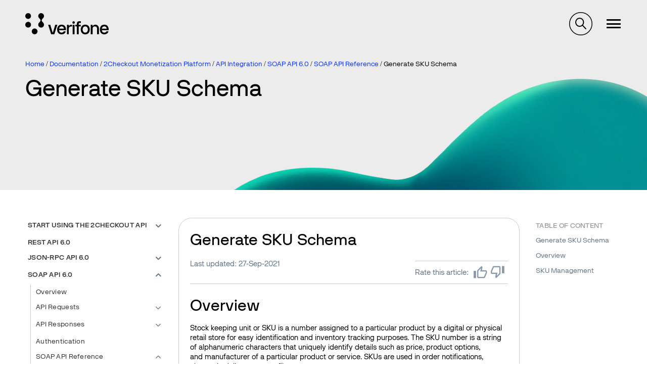

--- FILE ---
content_type: text/html; charset=UTF-8
request_url: https://verifone.cloud/docs/2checkout/API-Integration/SOAP_API_6.0/SOAP-API-Reference/Generate_SKU_Schema
body_size: 59660
content:
<!DOCTYPE html>
<html lang="en" dir="ltr" prefix="og: https://ogp.me/ns#">
  <head>
    <meta charset="utf-8" />
<meta name="description" content="Overview Stock keeping unit or SKU is a number assigned to a particular product by a digital or physical retail store for easy identification and inventory tracking purposes. The SKU number is a string of alphanumeric characters that uniquely identify details such as price, product options, and manufacturer of a particular product or service. SKUs are used in order notifications, electronic delivery, export files, etc." />
<link rel="canonical" href="https://verifone.cloud/docs/2checkout/API-Integration/SOAP_API_6.0/SOAP-API-Reference/Generate_SKU_Schema" />
<meta property="og:title" content="Generate SKU Schema | API Integration" />
<meta name="twitter:card" content="summary" />
<meta name="twitter:title" content="Generate SKU Schema | API Integration" />
<meta name="Generator" content="Drupal 10 (https://www.drupal.org)" />
<meta name="MobileOptimized" content="width" />
<meta name="HandheldFriendly" content="true" />
<meta name="viewport" content="width=device-width, initial-scale=1.0" />
<link rel="icon" href="/themes/custom/verifone/favicon.ico" type="image/vnd.microsoft.icon" />

    <title>Generate SKU Schema | API Integration | 2Checkout</title>
    <link rel="stylesheet" media="all" href="/sites/default/files/css/css_TNmlLHSNSPV2GBI1nuHjVabNE_KRUqYtrfcrZbzGVko.css?delta=0&amp;language=en&amp;theme=verifone&amp;include=eJxljuEOgyAMhF9I5JFIhYIsQE1bne7p55bMGf1zyX3N3dUTow08T1B6eMDahcm9kMklhiXrZiM1NRE8yu2UPbU7PRsHMea1k00Uqx1AsFuQ896J5-KDpUIDFCO6ldzSn3-WzECkogzThf_cgV3ChgzFXoGDUHNze0ixqdMR6yklCOzH2w8Zn2K_2lcKc8E3zRh5Ow" />
<link rel="stylesheet" media="all" href="/sites/default/files/css/css_hpZAPgvBUscr8oOp60Y4ZGnm09GHnVaNtkMH3H_UVGI.css?delta=1&amp;language=en&amp;theme=verifone&amp;include=eJxljuEOgyAMhF9I5JFIhYIsQE1bne7p55bMGf1zyX3N3dUTow08T1B6eMDahcm9kMklhiXrZiM1NRE8yu2UPbU7PRsHMea1k00Uqx1AsFuQ896J5-KDpUIDFCO6ldzSn3-WzECkogzThf_cgV3ChgzFXoGDUHNze0ixqdMR6yklCOzH2w8Zn2K_2lcKc8E3zRh5Ow" />

    <script type="application/json" data-drupal-selector="drupal-settings-json">{"path":{"baseUrl":"\/","pathPrefix":"","currentPath":"node\/2825","currentPathIsAdmin":false,"isFront":false,"currentLanguage":"en"},"pluralDelimiter":"\u0003","suppressDeprecationErrors":true,"gtag":{"tagId":"G-46VJM42VBW","consentMode":false,"otherIds":[],"events":[],"additionalConfigInfo":[]},"ajaxPageState":{"libraries":"[base64]","theme":"verifone","theme_token":null},"ajaxTrustedUrl":[],"sticky_navigation":null,"nav_search_block":".search-block-form","ip_navigation":{"dom_element":"main .block--system-main-block h2, main .block--system-main-block h3","top_offset":3},"affix_node":[["#block-ipnavigationinpagenavigationblock","#toolbar-item-administration, #toolbar-item-administration-tray",".region--footer, .divider",".ip-navigation-item a",false]],"user":{"uid":0,"permissionsHash":"3210fd13db20842d7169dba1ee4c7a93f67c25c89252b5c58cc42f87b53b2c97"}}</script>
<script src="/sites/default/files/js/js_rjhhvmlyu62kltJtKu-xwRQi8RxcAJ8IemL9BLeDyPM.js?scope=header&amp;delta=0&amp;language=en&amp;theme=verifone&amp;include=[base64]"></script>
<script src="/modules/contrib/google_tag/js/gtag.js?t6spvh"></script>

  </head>
  <body class="path-node page-node-type-documentation-page-2checkout">
        <a href="#main-content" class="visually-hidden focusable">
      Skip to main content
    </a>
    
      <div class="dialog-off-canvas-main-canvas" data-off-canvas-main-canvas>
    
<div  id="site-content" class="site-content">
        
        <header class="zg-page-header zg-page-header--hero has-background-image zg-page-header--overlay" style="background-image: url(&quot;https://verifone.cloud/sites/default/files/header-images/background_light.jpg&quot;);background-position: 62% 97%;">
          <nav class="region region--navigation">
    <div id="navigation" class="container">
      <div class="navigation">
        <div class="navigation__buttons">
                    <button type="button" class="navigation__toggle--nav"><span class="navigation__toggle-icon--nav"></span>
          </button>
        </div>
        <div id="block-verifone-branding" class="block block--system-branding-block">
  
    
    <div class="site-branding">
          <a class="site-branding__logo" href="/" title="Home" rel="home">
        <img src="/themes/custom/verifone/logo.svg" alt="Home"/>
      </a>
            <span class="site-branding__slogan"></span>
  </div>
</div>
<nav role="navigation" aria-labelledby="block-megamenu-menu" id="block-megamenu">
            
  <h2 class="block-title visually-hidden" id="block-megamenu-menu">Megamenu</h2>
  

        
<div class="mega-menu-wrapper">
  <ul data-region="navigation" class="menu menu--megamenu">
                        <li class="is-collapsed" data-id="item-14221">
          Global eCommerce
        </li>
                              <li class="is-collapsed" data-id="item-14223">
          In-Person Payments
        </li>
                              <li class="is-collapsed" data-id="item-14244">
          Business Tools
        </li>
                              <li class="is-collapsed" data-id="item-14224">
          Petroleum
        </li>
                              <li class="is-collapsed" data-id="item-14225">
          APIs
        </li>
            </ul>

  <div class="mega-menu-tabs">
          <div class="mega-menu-tab-wrapper mega-menu-tab-wrapper--hidden" data-id="item-14221" >
        <h4 class="mega-menu-tab-title">Global eCommerce</h4>
        <div class="mega-menu-tab">
          <div class="mega-menu-tab--left">
            <article class="mega-menu-item teaser">
  <h4><span>Global eCommerce</span>
</h4>
  <div class="content">
    
            <div class="field field--field-image field--label-hidden field__item">  <img loading="lazy" src="/system/files/2023-10/online-payments-woman-using-digital-assistant-her-tablet.jpg" width="1920" height="1277" alt="verifone global ecommerce" />

</div>
      
    
            <div class="has-button has-list field field--field-description field--label-hidden field__item"><p>Seeking a boost in online sales? Streamlined online payment processing holds the key to crafting irresistible shopping journeys, enhancing customer satisfaction, and optimizing your conversion rates.</p>
</div>
      
    
            <div class="field field--field-link field--label-hidden field__item"><a href="/verifone-global-ecommerce">Read more about Global eCommerce</a></div>
      
  </div>
</article>

          </div>
                      <div class="mega-menu-tab--right">
                              <div class="mega-menu-second-level-item">
                  <div class="mega-menu-second-level-item-title">
                    Verifone Integrations
                  </div>
                  <ul>
                                                                <li>
                        <a href="/docs/online-payments/checkout" data-drupal-link-system-path="node/55">Hosted checkout</a>
                      </li>
                                                                <li>
                        <a href="/docs/online-payments/pay-by-link" data-drupal-link-system-path="node/1015">Pay by Link</a>
                      </li>
                                                                <li>
                        <a href="/docs/online-payments/virtual-terminal" data-drupal-link-system-path="node/99">Virtual Terminal</a>
                      </li>
                                                                <li>
                        <a href="/docs/online-payments/ecommerce-api" data-drupal-link-system-path="node/5631">Server to Server</a>
                      </li>
                                                                <li>
                        <a href="/docs/online-payments/plugins" data-drupal-link-system-path="node/1017">Plugins</a>
                      </li>
                                                                <li>
                        <a href="/docs/online-payments/mobileSDK" data-drupal-link-system-path="node/5912">Mobile SDKs</a>
                      </li>
                                                                <li>
                        <a href="/docs/online-payments/checkout/card-encryption-verifonejs" data-drupal-link-system-path="node/5374">Verifone JS</a>
                      </li>
                                                                <li>
                        <a href="https://verifone.cloud/blog?category_id=841">Release notes</a>
                      </li>
                                      </ul>
                </div>
                              <div class="mega-menu-second-level-item">
                  <div class="mega-menu-second-level-item-title">
                    Verifone Payments
                  </div>
                  <ul>
                                                                <li>
                        <a href="/docs/online-payments/advanced-payment-methods-APMs" data-drupal-link-system-path="node/5253">Payment methods</a>
                      </li>
                                                                <li>
                        <a href="/docs/online-payments/acquirers" data-drupal-link-system-path="node/2016">Acquirers &amp; Payment products</a>
                      </li>
                                      </ul>
                </div>
                              <div class="mega-menu-second-level-item">
                  <div class="mega-menu-second-level-item-title">
                    Verifone Fraud and Security
                  </div>
                  <ul>
                                                                <li>
                        <a href="/docs/online-payments/fraud-management" data-drupal-link-system-path="node/5839">Fraud Management</a>
                      </li>
                                                                <li>
                        <a href="/docs/online-payments/3dsecure" data-drupal-link-system-path="node/372">3-D Secure</a>
                      </li>
                                                                <li>
                        <a href="/docs/online-payments/tokenization" data-drupal-link-system-path="node/1525">Tokenization</a>
                      </li>
                                      </ul>
                </div>
                              <div class="mega-menu-second-level-item">
                  <div class="mega-menu-second-level-item-title">
                    2Checkout Integrations
                  </div>
                  <ul>
                                                                <li>
                        <a href="/docs/2checkout/Documentation/05Ordering/02Customize_shopping_cart_interfaces" data-drupal-link-system-path="node/2677">Hosted checkout</a>
                      </li>
                                                                <li>
                        <a href="/docs/2checkout/Documentation/07Commerce/2Checkout-ConvertPlus" data-drupal-link-system-path="node/2423">ConvertPlus Cart</a>
                      </li>
                                                                <li>
                        <a href="/docs/2checkout/Documentation/07Commerce/InLine-Checkout-Guide" data-drupal-link-system-path="node/2425">InLine Cart</a>
                      </li>
                                                                <li>
                        <a href="/docs/2checkout/Documentation/07Commerce/Checkout-links-and-options/Generate-a-Buy-Link-using-ConvertPlus-and-InLine-Checkout" data-drupal-link-system-path="node/4322">Generate a Buy-Link</a>
                      </li>
                                                                <li>
                        <a href="/docs/2checkout/Shopping-cart-integration" data-drupal-link-system-path="node/2336">Plugins</a>
                      </li>
                                                                <li>
                        <a href="https://verifone.cloud/blog?category_id=842">Release notes</a>
                      </li>
                                      </ul>
                </div>
                              <div class="mega-menu-second-level-item">
                  <div class="mega-menu-second-level-item-title">
                    2Checkout Payments
                  </div>
                  <ul>
                                                                <li>
                        <a href="/docs/2checkout/Documentation/03Billing-and-payments/Payment-methods" data-drupal-link-system-path="node/2518">Payment methods</a>
                      </li>
                                      </ul>
                </div>
                              <div class="mega-menu-second-level-item">
                  <div class="mega-menu-second-level-item-title">
                    2Checkout Solutions
                  </div>
                  <ul>
                                                                <li>
                        <a href="/docs/2checkout/Documentation/Marketing" data-drupal-link-system-path="node/2338">Marketing Tools</a>
                      </li>
                                                                <li>
                        <a href="/docs/2checkout/Documentation/Subscription-Billing" data-drupal-link-system-path="node/2358">Subscriptions</a>
                      </li>
                                      </ul>
                </div>
                          </div>
                  </div>
      </div>
          <div class="mega-menu-tab-wrapper mega-menu-tab-wrapper--hidden" data-id="item-14223" >
        <h4 class="mega-menu-tab-title">In-Person Payments</h4>
        <div class="mega-menu-tab">
          <div class="mega-menu-tab--left">
            <article class="mega-menu-item teaser">
  <h4><span>In-Person Payments</span>
</h4>
  <div class="content">
    
            <div class="field field--field-image field--label-hidden field__item">  <img loading="lazy" src="/system/files/2023-10/M440-in-store-phone-up-customer-02.jpg" width="1920" height="1282" alt="Verifone in-person payments" />

</div>
      
    
            <div class="has-button has-list field field--field-description field--label-hidden field__item"><p>Select from our extensive array of payment solutions to seamlessly process transactions, elevate the customer journey, and cultivate unwavering brand loyalty.</p>
</div>
      
    
            <div class="field field--field-link field--label-hidden field__item"><a href="/in-store-payments">Read more about In-Person Payments</a></div>
      
  </div>
</article>

          </div>
                      <div class="mega-menu-tab--right">
                              <div class="mega-menu-second-level-item">
                  <div class="mega-menu-second-level-item-title">
                    Payment applications
                  </div>
                  <ul>
                                                                <li>
                        <a href="https://verifone.cloud/docs/in-person-payments/psdk-sdi-integration-guide">Payment SDK-SDI </a>
                      </li>
                                                                <li>
                        <a href="/application-development-kit-adk" data-drupal-link-system-path="node/9440">Application Development Kit (ADK)</a>
                      </li>
                                                                <li>
                        <a href="/docs/in-store-payments/android-user-guides">Android User Guides</a>
                      </li>
                                                                <li>
                        <a href="https://verifone.cloud/docs/in-store-payments/pos-cloud-integration">POS Cloud</a>
                      </li>
                                                                <li>
                        <a href="https://verifone.cloud/docs/sca-functional-specification">SCA Functional Specification</a>
                      </li>
                                                                <li>
                        <a href="https://verifone.cloud/docs/in-person-payments/payment-software-development-kit-guide-psdk/verifone-tap-psdk-guide">Verifone Tap PSDK</a>
                      </li>
                                                                <li>
                        <a href="/docs/in-store-payments/xpi" data-drupal-link-system-path="node/185">XPI</a>
                      </li>
                                                                <li>
                        <a href="https://verifone.cloud/docs/android-terminal-functional-specification-agpa-53475">Android Terminal Functional Specification (AGPA)</a>
                      </li>
                                                                <li>
                        <a href="https://verifone.cloud/docs/in-store-payments/verifone-x990">Verifone X990</a>
                      </li>
                                      </ul>
                </div>
                              <div class="mega-menu-second-level-item">
                  <div class="mega-menu-second-level-item-title">
                    Manage your devices
                  </div>
                  <ul>
                                                                <li>
                        <a href="/docs/device-management/device-management-user-guide" data-drupal-link-system-path="node/5715">Device Management</a>
                      </li>
                                                                <li>
                        <a href="https://verifone.cloud/docs/merchant-solution-release-msr-portal-guides/msr-portal-guides">Merchant Solution Release (MSR) Portal </a>
                      </li>
                                      </ul>
                </div>
                              <div class="mega-menu-second-level-item">
                  <div class="mega-menu-second-level-item-title">
                    Payment Devices
                  </div>
                  <ul>
                                                                <li>
                        <a href="https://verifone.cloud/docs/payment-devices-installation-guides">Installation Guides</a>
                      </li>
                                                                <li>
                        <a href="https://verifone.cloud/docs/verifone-regulatory-and-compliance-sheets">Regulatory and Compliance Sheets</a>
                      </li>
                                      </ul>
                </div>
                          </div>
                  </div>
      </div>
          <div class="mega-menu-tab-wrapper mega-menu-tab-wrapper--hidden" data-id="item-14244" >
        <h4 class="mega-menu-tab-title">Business Tools</h4>
        <div class="mega-menu-tab">
          <div class="mega-menu-tab--left">
            <article class="mega-menu-item teaser">
  <h4><span>Business Tools</span>
</h4>
  <div class="content">
    
            <div class="field field--field-image field--label-hidden field__item">  <img loading="lazy" src="/system/files/2023-10/people-pay-by-link-businessman-manager.jpg" width="1040" height="585" alt="Verifone central business tool" />

</div>
      
    
            <div class="has-button has-list field field--field-description field--label-hidden field__item"><p>Unlock the potential of your business by leveraging the capabilities of Verifone Central, which offers a comprehensive suite of analytical resources and operational aids to fuel your company's continuous expansion. Delve into the intricacies of your day-to-day operations, examining the dynamics of your eCommerce and brick-and-mortar sales. Gain a panoramic perspective of all your financial transactions, along with invaluable insights into the prevailing card schemes favored by your diverse customer base.</p>
</div>
      
    
            <div class="field field--field-link field--label-hidden field__item"><a href="/docs/portal/common-portal-guide/verifone-central-overview">Read more about our Business Tools</a></div>
      
  </div>
</article>

          </div>
                      <div class="mega-menu-tab--right">
                              <div class="mega-menu-second-level-item">
                  <div class="mega-menu-second-level-item-title">
                    Verifone Central
                  </div>
                  <ul>
                                                                <li>
                        <a href="https://verifone.cloud/docs/verifone-central/verifone-central/getting-started">Getting started</a>
                      </li>
                                                                <li>
                        <a href="/docs/portal/dashboard" data-drupal-link-system-path="node/1599">Payments dashboard</a>
                      </li>
                                                                <li>
                        <a href="/docs/verifone-central/verifone-central/manage-your-account" data-drupal-link-system-path="node/6296">Manage your account</a>
                      </li>
                                                                <li>
                        <a href="/docs/portal/reports" data-drupal-link-system-path="node/5433">Reporting</a>
                      </li>
                                                                <li>
                        <a href="/docs/portal/administration/notifications" data-drupal-link-system-path="node/5317">Notifications &amp; Webhooks</a>
                      </li>
                                                                <li>
                        <a href="https://verifone.cloud/docs/verifone-central/verifone-central/boarding-services">Boarding Services</a>
                      </li>
                                                                <li>
                        <a href="https://verifone.cloud/docs/verifone-central/verifone-central/verifone-central-training-videos">Verifone Central Training Videos</a>
                      </li>
                                      </ul>
                </div>
                              <div class="mega-menu-second-level-item">
                  <div class="mega-menu-second-level-item-title">
                    2Checkout Merchant Control Panel
                  </div>
                  <ul>
                                                                <li>
                        <a href="/docs/2checkout/Onboarding/Merchant-Control-Panel-Dashboard" data-drupal-link-system-path="node/2404">Dashboard</a>
                      </li>
                                                                <li>
                        <a href="/docs/2checkout/Onboarding/Activate-and-set-up-your-2Checkout-account" data-drupal-link-system-path="node/2533">Manage your account</a>
                      </li>
                                                                <li>
                        <a href="/docs/2checkout/Onboarding/Product-set-up-flow" data-drupal-link-system-path="node/2347">Product setup</a>
                      </li>
                                                                <li>
                        <a href="/docs/2checkout/Onboarding/Payouts" data-drupal-link-system-path="node/2327">Payouts</a>
                      </li>
                                                                <li>
                        <a href="/docs/2checkout/Documentation/Reporting" data-drupal-link-system-path="node/2337">Reporting</a>
                      </li>
                                                                <li>
                        <a href="/docs/2checkout/API-Integration/Webhooks" data-drupal-link-system-path="node/2332">Webhooks</a>
                      </li>
                                      </ul>
                </div>
                              <div class="mega-menu-second-level-item">
                  <div class="mega-menu-second-level-item-title">
                    Verifone HQ Application (VHQ)
                  </div>
                  <ul>
                                                                <li>
                        <a href="https://verifone.cloud/docs/verifonehq-application/dashboard">Dashboard</a>
                      </li>
                                                                <li>
                        <a href="https://verifone.cloud/docs/verifonehq-application/device-management">Device management</a>
                      </li>
                                                                <li>
                        <a href="https://verifone.cloud/docs/verifonehq-application/device-search">Device search</a>
                      </li>
                                                                <li>
                        <a href="https://verifone.cloud/docs/verifonehq-application/reports">Reporting</a>
                      </li>
                                                                <li>
                        <a href="https://verifone.cloud/docs/verifonehq-application/vhq-training-videos">VHQ Training videos</a>
                      </li>
                                      </ul>
                </div>
                          </div>
                  </div>
      </div>
          <div class="mega-menu-tab-wrapper mega-menu-tab-wrapper--hidden" data-id="item-14224" >
        <h4 class="mega-menu-tab-title">Petroleum</h4>
        <div class="mega-menu-tab">
          <div class="mega-menu-tab--left">
            <article class="mega-menu-item teaser">
  <h4><span>Petroleum &amp; Convenience</span>
</h4>
  <div class="content">
    
            <div class="field field--field-image field--label-hidden field__item">  <img loading="lazy" src="/system/files/2023-10/petro-view-woman-with-car-gas-station.jpg" width="1920" height="1280" alt="verifone petroleum and convenience" />

</div>
      
    
            <div class="has-button has-list field field--field-description field--label-hidden field__item"><p>Craft convenient, customer-centric experiences, uncover invaluable strategic insights, and harness the power of state-of-the-art commerce tools to bring your business into a new era of success and innovation.</p>
</div>
      
    
            <div class="field field--field-link field--label-hidden field__item"><a href="/petroleum-convenience">Read more about Petroleum solutions</a></div>
      
  </div>
</article>

          </div>
                      <div class="mega-menu-tab--right">
                              <div class="mega-menu-second-level-item">
                  <div class="mega-menu-second-level-item-title">
                    C-Site Management
                  </div>
                  <ul>
                                                                <li>
                        <a href="/docs/petroleum-and-convenience-site-solution-customers/c-site-management">Verifone C-Site Management</a>
                      </li>
                                      </ul>
                </div>
                              <div class="mega-menu-second-level-item">
                  <div class="mega-menu-second-level-item-title">
                    Commander and Integrated POS
                  </div>
                  <ul>
                                                                <li>
                        <a href="/docs/petroleum-c-store-customer-documentation" data-drupal-link-system-path="node/14404">Customer documentation</a>
                      </li>
                                                                <li>
                        <a href="/docs/petroleum-c-store-customer-documentation/commander-integrated-pos/commander-release-highlights" data-drupal-link-system-path="node/14893">Commander Release Highlights</a>
                      </li>
                                                                <li>
                        <a href="/docs/petroleum-and-convenience-site-solution-customers/commander-integrated-pos/feature-0">Feature References</a>
                      </li>
                                                                <li>
                        <a href="/docs/petroleum-and-convenience-site-solution-customers/commander-and-integrated-pos/manuals">Manuals</a>
                      </li>
                                      </ul>
                </div>
                              <div class="mega-menu-second-level-item">
                  <div class="mega-menu-second-level-item-title">
                    Site Solution
                  </div>
                  <ul>
                                                                <li>
                        <a href="/docs/petroleum-and-convenience-site-solution-customers/site-solution" data-drupal-link-system-path="node/14875">Petro and Convenience Retail Hub</a>
                      </li>
                                      </ul>
                </div>
                              <div class="mega-menu-second-level-item">
                  <div class="mega-menu-second-level-item-title">
                    Software Updates (VRSD)
                  </div>
                  <ul>
                                                                <li>
                        <a href="/docs/petroleum-and-convenience-site-solution/vrsd-information">VRSD Implementation Guide</a>
                      </li>
                                      </ul>
                </div>
                          </div>
                  </div>
      </div>
          <div class="mega-menu-tab-wrapper mega-menu-tab-wrapper--hidden" data-id="item-14225" >
        <h4 class="mega-menu-tab-title">APIs</h4>
        <div class="mega-menu-tab">
          <div class="mega-menu-tab--left">
            <article class="mega-menu-item teaser">
  <h4><span>APIs</span>
</h4>
  <div class="content">
    
            <div class="field field--field-image field--label-hidden field__item">  <img loading="lazy" src="/system/files/2023-10/api-v4-system-engineer-writing-algorithm-online-cloud-computing.jpg" width="1920" height="1080" alt="verifone API integration" />

</div>
      
    
            <div class="has-button has-list field field--field-description field--label-hidden field__item"><p>Ensure a seamless integration framework for your business operations. With our APIs, both customers and partners can effortlessly request and incorporate hardware and services into our ecosystem, all without the hassle of dealing with manual procedures.</p>
</div>
      
    
            <div class="field field--field-link field--label-hidden field__item"><a href="/api-catalog">Explore our API catalog</a></div>
      
  </div>
</article>

          </div>
                      <div class="mega-menu-tab--right mega-menu-tab--right--apis">
              <div class="views-element-container">  <div class="js-view-dom-id-e0998832e1e83b5e9de05182b6e27589c2200aeec2331434191fcafadcea9f4f view view--api-catalog view--api-catalog--block-1">
    
    
    

          
    
    
    

          <div class="view__content">
        <div class="item-list">
  
  <ul>

          <li><div class="views-field views-field-title"><span class="field-content"><a href="/api-catalog/verifonehq-api" hreflang="en">VerifoneHQ API</a></span></div></li>
          <li><div class="views-field views-field-title"><span class="field-content"><a href="/api-catalog/order-api" hreflang="en">Order API</a></span></div></li>
          <li><div class="views-field views-field-title"><span class="field-content"><a href="/api-catalog/reporting-api" hreflang="en">Reporting API</a></span></div></li>
          <li><div class="views-field views-field-title"><span class="field-content"><a href="/api-catalog/verifone-ecommerce-api" hreflang="en">Verifone eCommerce API</a></span></div></li>
          <li><div class="views-field views-field-title"><span class="field-content"><a href="/api-catalog/3d-secure-api" hreflang="en">3D Secure API</a></span></div></li>
          <li><div class="views-field views-field-title"><span class="field-content"><a href="/api-catalog/paypal-ecomm-api" hreflang="en">PayPal eComm API</a></span></div></li>
          <li><div class="views-field views-field-title"><span class="field-content"><a href="/api-catalog/customer-api" hreflang="en">Customer API</a></span></div></li>
          <li><div class="views-field views-field-title"><span class="field-content"><a href="/api-catalog/checkout-api" hreflang="en">Checkout API</a></span></div></li>
    
  </ul>

</div>
<div class="item-list">
      <h3>2Checkout API Reference 6.0</h3>
  
  <ul>

          <li><div class="views-field views-field-title"><span class="field-content"><a href="/api-catalog/api-rest-documentation-1" hreflang="en">API REST Documentation</a></span></div></li>
    
  </ul>

</div>

      </div>
        
    

    
    

      </div>
</div>

            </div>
                  </div>
      </div>
      </div>
</div>

  </nav>
<div id="block-verifonesearchblock" class="block block--verifone-search-block">
  
    
      <div id="verifone-search-block"></div>
  </div>

                  <nav id="block-verifone-account-menu--logged-out">
            <ul class="menu menu--account">
              <li><a href="/login?login_destination=/node/2825">Log in</a></li>
            </ul>
          </nav>
              </div>
    </div>
  </nav>

              <section class="zg-page-header__first region region--header-first">
      <div class="container">
        <div id="block-verifone-breadcrumbs" class="block block--system-breadcrumb-block">
  
    
        <nav role="navigation" aria-labelledby="system-breadcrumb" id="breadcrumbs">
    <h2 id="system-breadcrumb" class="visually-hidden">Breadcrumb</h2>
    <ul>
          <li>
                  <a href="/">Home</a>
              </li>
          <li>
                  <a href="/docs">Documentation</a>
              </li>
          <li>
                  <a href="/docs/2checkout">2Checkout Monetization Platform</a>
              </li>
          <li>
                  <a href="/docs/2checkout/API-Integration">API Integration</a>
              </li>
          <li>
                  <a href="/docs/2checkout/API-Integration/SOAP_API_6.0">SOAP API 6.0</a>
              </li>
          <li>
                  <a href="/docs/2checkout/API-Integration/SOAP_API_6.0/SOAP-API-Reference">SOAP API Reference</a>
              </li>
          <li>
                  Generate SKU Schema
              </li>
        </ul>
  </nav>

  </div>
<div id="block-verifone-page-title--2" class="block block--page-title-block">
  
    
      
  <div class="zg-page-title">
    <h1 class="h1--page-title"><span>Generate SKU Schema</span>
</h1>
  </div>


  </div>

      </div>
    </section>
  
        
  </header>        
        
              <section class="region region--top-bar">
      <div class="container">
        <div data-drupal-messages-fallback class="hidden"></div>

      </div>
    </section>
  
  
    <main class="has-bottom-margin js-quickedit-region">
    <a class="visually-hidden" id="main-content" tabindex="-1"></a>
    <div  class="container layout-content">
                      
<div  class="grid has-sidebar grid--desktop--2">
      <div class="col--desktop--3">
                  <aside class="region region--sidebar-first">
    <div id="block-booknavigation" class="block block--book-navigation">
  
    
      

<nav class="book-menu">
  

              <ul>
                    <li class="dropdown">
      <a href="/docs/2checkout/API-Integration/01Start-using-the-2Checkout-API" class="dropdown-toggle" data-toggle="dropdown" aria-expanded="true">Start using the 2Checkout API <span class="caret"></span></a>
            
    <ul class="dropdown-menu">
            
              <li><a href="/docs/2checkout/API-Integration/01Start-using-the-2Checkout-API">Overview</a></li>
      
                              <li>
        <a href="/docs/2checkout/API-Integration/01Start-using-the-2Checkout-API/API_Authentication">API Authentication</a>
      </li>
                            <li>
        <a href="/docs/2checkout/API-Integration/01Start-using-the-2Checkout-API/2Checkout_API_Upgrade_Guide">Upgrade to 2Checkout API 6.0</a>
      </li>
                          <li class="dropdown">
      <a href="/docs/2checkout/API-Integration/01Start-using-the-2Checkout-API/2Checkout-API-use-cases" class="dropdown-toggle" data-toggle="dropdown" aria-expanded="true">2Checkout API Use cases <span class="caret"></span></a>
            
    <ul class="dropdown-menu">
            
              <li><a href="/docs/2checkout/API-Integration/01Start-using-the-2Checkout-API/2Checkout-API-use-cases">Overview</a></li>
      
                              <li>
        <a href="/docs/2checkout/API-Integration/01Start-using-the-2Checkout-API/2Checkout-API-general-information/Payment_flow_with_Apple_Pay">Payment flow with Apple Pay</a>
      </li>
                            <li>
        <a href="/docs/2checkout/API-Integration/01Start-using-the-2Checkout-API/2Checkout-API-general-information/Retrying-the-payment-for-an-order">Retrying the payment for an order </a>
      </li>
                            <li>
        <a href="/docs/2checkout/API-Integration/01Start-using-the-2Checkout-API/2Checkout-API-general-information/3D-Secure-Flow">3D Secure Flow</a>
      </li>
                            <li>
        <a href="/docs/2checkout/API-Integration/01Start-using-the-2Checkout-API/2Checkout-API-general-information/Refunding-an-Order">Refunding an Order</a>
      </li>
                            <li>
        <a href="/docs/2checkout/API-Integration/01Start-using-the-2Checkout-API/2Checkout-API-general-information/Order_flow_in_2Checkout_API">Order flow in 2Checkout API</a>
      </li>
                            <li>
        <a href="/docs/2checkout/API-Integration/01Start-using-the-2Checkout-API/2Checkout-API-general-information/Payment_flow_with_2Pay_Token">Payment flow with 2Pay Token</a>
      </li>
                            <li>
        <a href="/docs/2checkout/API-Integration/01Start-using-the-2Checkout-API/2Checkout-API-general-information/Payment_flow_with_test_orders">Payment flow with test orders</a>
      </li>
                            <li>
        <a href="/docs/2checkout/API-Integration/01Start-using-the-2Checkout-API/2Checkout-API-general-information/Payment_flow_with_Free_orders">Payment flow with Free orders</a>
      </li>
                            <li>
        <a href="/docs/2checkout/API-Integration/01Start-using-the-2Checkout-API/2Checkout-API-general-information/Payment_flow_with_Credit_Cards">Payment flow with Credit Cards</a>
      </li>
                            <li>
        <a href="/docs/2checkout/API-Integration/01Start-using-the-2Checkout-API/2Checkout-API-general-information/Payment_flow_with_1-Click_Purchase">Payment flow with 1-Click Purchase</a>
      </li>
                            <li>
        <a href="/docs/2checkout/API-Integration/01Start-using-the-2Checkout-API/2Checkout-API-general-information/Build_the_order_object_to_place_orders">Build the order object to place orders</a>
      </li>
                            <li>
        <a href="/docs/2checkout/API-Integration/01Start-using-the-2Checkout-API/2Checkout-API-general-information/Calculate_and_display_shopping_cart_taxes">Calculate and display shopping cart taxes</a>
      </li>
                            <li>
        <a href="/docs/2checkout/API-Integration/01Start-using-the-2Checkout-API/2Checkout-API-general-information/Payment_flow_with_offline_payment_methods">Payment flow with offline payment methods</a>
      </li>
                            <li>
        <a href="/docs/2checkout/API-Integration/01Start-using-the-2Checkout-API/2Checkout-API-general-information/Payment_flow_with_Credit_Cards_with_Installments">Payment flow with Credit Cards with Installments</a>
      </li>
                            <li>
        <a href="/docs/2checkout/API-Integration/01Start-using-the-2Checkout-API/2Checkout-API-general-information/Payment_flow_for_E-wallets_%2528online_payment_methods%2529">Payment flow for E-wallets (online payment methods)</a>
      </li>
                  </ul>
        
                </ul>
        
                          <li>
        <a href="/docs/2checkout/API-Integration/REST-6.0-Reference">REST API 6.0</a>
      </li>
                          <li class="dropdown">
      <a href="/docs/2checkout/API-Integration/JSON-RPC_API_6.0" class="dropdown-toggle" data-toggle="dropdown" aria-expanded="true">JSON-RPC API 6.0 <span class="caret"></span></a>
            
    <ul class="dropdown-menu">
            
              <li><a href="/docs/2checkout/API-Integration/JSON-RPC_API_6.0">Overview</a></li>
      
                            <li class="dropdown">
      <a href="/docs/2checkout/API-Integration/JSON-RPC_API_6.0/Reference" class="dropdown-toggle" data-toggle="dropdown" aria-expanded="true">API Reference <span class="caret"></span></a>
            
    <ul class="dropdown-menu">
            
              <li><a href="/docs/2checkout/API-Integration/JSON-RPC_API_6.0/Reference">Overview</a></li>
      
                            <li class="dropdown">
      <a href="/docs/2checkout/API-Integration/JSON-RPC_API_6.0/Reference/00Product" class="dropdown-toggle" data-toggle="dropdown" aria-expanded="true">Product <span class="caret"></span></a>
            
    <ul class="dropdown-menu">
            
              <li><a href="/docs/2checkout/API-Integration/JSON-RPC_API_6.0/Reference/00Product">Overview</a></li>
      
                              <li>
        <a href="/docs/2checkout/API-Integration/JSON-RPC_API_6.0/Reference/00Product/Enable-Disable-products">Enable/Disable products</a>
      </li>
                            <li>
        <a href="/docs/2checkout/API-Integration/JSON-RPC_API_6.0/Reference/00Product/Retrieve-product-info-by-code">Retrieve product info by code</a>
      </li>
                            <li>
        <a href="/docs/2checkout/API-Integration/JSON-RPC_API_6.0/Reference/00Product/Add-a-subscription-plan-product">Add a subscription plan/product</a>
      </li>
                            <li>
        <a href="/docs/2checkout/API-Integration/JSON-RPC_API_6.0/Reference/00Product/Update-a-subscription-plan-product">Update a subscription plan/product</a>
      </li>
                            <li>
        <a href="/docs/2checkout/API-Integration/JSON-RPC_API_6.0/Reference/00Product/Retrieve-subscription-plan-product-info">Retrieve subscription plan/product info</a>
      </li>
                  </ul>
        
                        <li class="dropdown">
      <a href="/docs/2checkout/API-Integration/JSON-RPC_API_6.0/Reference/02Pricing" class="dropdown-toggle" data-toggle="dropdown" aria-expanded="true">Pricing <span class="caret"></span></a>
            
    <ul class="dropdown-menu">
            
              <li><a href="/docs/2checkout/API-Integration/JSON-RPC_API_6.0/Reference/02Pricing">Overview</a></li>
      
                              <li>
        <a href="/docs/2checkout/API-Integration/JSON-RPC_API_6.0/Reference/02Pricing/Save-prices">Save prices</a>
      </li>
                            <li>
        <a href="/docs/2checkout/API-Integration/JSON-RPC_API_6.0/Reference/02Pricing/Update-price-options">Update price options</a>
      </li>
                            <li>
        <a href="/docs/2checkout/API-Integration/JSON-RPC_API_6.0/Reference/02Pricing/Retrieve-SKU-details">Retrieve SKU details</a>
      </li>
                            <li>
        <a href="/docs/2checkout/API-Integration/JSON-RPC_API_6.0/Reference/02Pricing/Create-price-option-groups">Create price option groups</a>
      </li>
                            <li>
        <a href="/docs/2checkout/API-Integration/JSON-RPC_API_6.0/Reference/02Pricing/Search-price-option-groups">Search price option groups</a>
      </li>
                            <li>
        <a href="/docs/2checkout/API-Integration/JSON-RPC_API_6.0/Reference/02Pricing/Add-a-pricing-configuration">Add a pricing configuration</a>
      </li>
                            <li>
        <a href="/docs/2checkout/API-Integration/JSON-RPC_API_6.0/Reference/02Pricing/Update-pricing-configuration">Update pricing configuration</a>
      </li>
                            <li>
        <a href="/docs/2checkout/API-Integration/JSON-RPC_API_6.0/Reference/02Pricing/Retrieve-SKU-code-by-details">Retrieve SKU code by details</a>
      </li>
                            <li>
        <a href="/docs/2checkout/API-Integration/JSON-RPC_API_6.0/Reference/02Pricing/Assign-a-PricingOption-Group">Assign a PricingOption Group</a>
      </li>
                            <li>
        <a href="/docs/2checkout/API-Integration/JSON-RPC_API_6.0/Reference/02Pricing/Retrieve-a-price-option-group">Retrieve a price option group</a>
      </li>
                            <li>
        <a href="/docs/2checkout/API-Integration/JSON-RPC_API_6.0/Reference/02Pricing/Unassign-a-PricingOption-Group">Unassign a PricingOption Group</a>
      </li>
                            <li>
        <a href="/docs/2checkout/API-Integration/JSON-RPC_API_6.0/Reference/02Pricing/Retrieve-pricing-configurations">Retrieve pricing configurations</a>
      </li>
                            <li>
        <a href="/docs/2checkout/API-Integration/JSON-RPC_API_6.0/Reference/02Pricing/Retrieve-assigned-price-option-groups">Retrieve assigned price option groups</a>
      </li>
                            <li>
        <a href="/docs/2checkout/API-Integration/JSON-RPC_API_6.0/Reference/02Pricing/Retrieve-a-pricing-configuration-by-name">Retrieve a pricing configuration by name</a>
      </li>
                            <li>
        <a href="/docs/2checkout/API-Integration/JSON-RPC_API_6.0/Reference/02Pricing/Retrieve-a-pricing-configuration-by-code">Retrieve a pricing configuration by code</a>
      </li>
                  </ul>
        
                        <li class="dropdown">
      <a href="/docs/2checkout/API-Integration/JSON-RPC_API_6.0/Reference/44Customer" class="dropdown-toggle" data-toggle="dropdown" aria-expanded="true">Customer <span class="caret"></span></a>
            
    <ul class="dropdown-menu">
            
              <li><a href="/docs/2checkout/API-Integration/JSON-RPC_API_6.0/Reference/44Customer">Overview</a></li>
      
                              <li>
        <a href="/docs/2checkout/API-Integration/JSON-RPC_API_6.0/Reference/44Customer/Update-a-customer">Update a customer</a>
      </li>
                            <li>
        <a href="/docs/2checkout/API-Integration/JSON-RPC_API_6.0/Reference/44Customer/Retrieve-a-customer">Retrieve a customer</a>
      </li>
                            <li>
        <a href="/docs/2checkout/API-Integration/JSON-RPC_API_6.0/Reference/44Customer/Create-a-new-customer">Create a new customer</a>
      </li>
                            <li>
        <a href="/docs/2checkout/API-Integration/JSON-RPC_API_6.0/Reference/44Customer/Retrieve-a-customer%2525E2%252580%252599s-subscriptions">Retrieve a customer’s subscriptions</a>
      </li>
                  </ul>
        
                        <li class="dropdown">
      <a href="/docs/2checkout/API-Integration/JSON-RPC_API_6.0/Reference/08Cross-sell" class="dropdown-toggle" data-toggle="dropdown" aria-expanded="true">Cross-sell <span class="caret"></span></a>
            
    <ul class="dropdown-menu">
            
              <li><a href="/docs/2checkout/API-Integration/JSON-RPC_API_6.0/Reference/08Cross-sell">Overview</a></li>
      
                              <li>
        <a href="/docs/2checkout/API-Integration/JSON-RPC_API_6.0/Reference/08Cross-sell/Retrieve-cross-sell-campaigns">Retrieve cross-sell campaigns</a>
      </li>
                            <li>
        <a href="/docs/2checkout/API-Integration/JSON-RPC_API_6.0/Reference/08Cross-sell/Retrieve-cross-sell-campaign-texts">Retrieve cross-sell campaign texts</a>
      </li>
                            <li>
        <a href="/docs/2checkout/API-Integration/JSON-RPC_API_6.0/Reference/08Cross-sell/Retrieve-a-product%2525E2%252580%252599s-cross-sell-campaigns">Retrieve a product’s cross-sell campaigns</a>
      </li>
                  </ul>
        
                        <li class="dropdown">
      <a href="/docs/2checkout/API-Integration/JSON-RPC_API_6.0/Reference/09Promotions" class="dropdown-toggle" data-toggle="dropdown" aria-expanded="true">Promotions <span class="caret"></span></a>
            
    <ul class="dropdown-menu">
            
              <li><a href="/docs/2checkout/API-Integration/JSON-RPC_API_6.0/Reference/09Promotions">Overview</a></li>
      
                              <li>
        <a href="/docs/2checkout/API-Integration/JSON-RPC_API_6.0/Reference/09Promotions/Create-promotion">Create promotion</a>
      </li>
                            <li>
        <a href="/docs/2checkout/API-Integration/JSON-RPC_API_6.0/Reference/09Promotions/Update-promotion">Update promotion</a>
      </li>
                            <li>
        <a href="/docs/2checkout/API-Integration/JSON-RPC_API_6.0/Reference/09Promotions/Retrieve-a-promotion">Retrieve a promotion</a>
      </li>
                            <li>
        <a href="/docs/2checkout/API-Integration/JSON-RPC_API_6.0/Reference/09Promotions/Add-promotion-coupon">Add promotion coupon</a>
      </li>
                            <li>
        <a href="/docs/2checkout/API-Integration/JSON-RPC_API_6.0/Reference/09Promotions/Create-fixed-discount">Create fixed discount</a>
      </li>
                            <li>
        <a href="/docs/2checkout/API-Integration/JSON-RPC_API_6.0/Reference/09Promotions/Add-promotion-sources">Add promotion sources</a>
      </li>
                            <li>
        <a href="/docs/2checkout/API-Integration/JSON-RPC_API_6.0/Reference/09Promotions/Update-promotion-coupon">Update promotion coupon</a>
      </li>
                            <li>
        <a href="/docs/2checkout/API-Integration/JSON-RPC_API_6.0/Reference/09Promotions/Remove-promotion-coupon">Remove promotion coupon</a>
      </li>
                            <li>
        <a href="/docs/2checkout/API-Integration/JSON-RPC_API_6.0/Reference/09Promotions/Remove-promotion-sources">Remove promotion sources</a>
      </li>
                            <li>
        <a href="/docs/2checkout/API-Integration/JSON-RPC_API_6.0/Reference/09Promotions/Add-promotion-translations">Add promotion translations</a>
      </li>
                            <li>
        <a href="/docs/2checkout/API-Integration/JSON-RPC_API_6.0/Reference/09Promotions/Create-percentage-discount">Create percentage discount</a>
      </li>
                            <li>
        <a href="/docs/2checkout/API-Integration/JSON-RPC_API_6.0/Reference/09Promotions/Add-products-to-a-promotion">Add products to a promotion</a>
      </li>
                            <li>
        <a href="/docs/2checkout/API-Integration/JSON-RPC_API_6.0/Reference/09Promotions/Remove-promotion-translations">Remove promotion translations</a>
      </li>
                            <li>
        <a href="/docs/2checkout/API-Integration/JSON-RPC_API_6.0/Reference/09Promotions/Remove-products-from-a-promotion">Remove products from a promotion</a>
      </li>
                            <li>
        <a href="/docs/2checkout/API-Integration/JSON-RPC_API_6.0/Reference/09Promotions/Retrieve-information-on-promotions">Retrieve information on promotions</a>
      </li>
                  </ul>
        
                          <li>
        <a href="/docs/2checkout/API-Integration/JSON-RPC_API_6.0/Reference/Order-object">Order object</a>
      </li>
                          <li class="dropdown">
      <a href="/docs/2checkout/API-Integration/JSON-RPC_API_6.0/Reference/Upgrade-price" class="dropdown-toggle" data-toggle="dropdown" aria-expanded="true">Upgrade price <span class="caret"></span></a>
            
    <ul class="dropdown-menu">
            
              <li><a href="/docs/2checkout/API-Integration/JSON-RPC_API_6.0/Reference/Upgrade-price">Overview</a></li>
      
                              <li>
        <a href="/docs/2checkout/API-Integration/JSON-RPC_API_6.0/Reference/Upgrade-price/Retrieve-the-upgrade-price-for-a-subscription">Retrieve the upgrade price for a subscription</a>
      </li>
                  </ul>
        
                        <li class="dropdown">
      <a href="/docs/2checkout/API-Integration/JSON-RPC_API_6.0/Reference/06Order-field" class="dropdown-toggle" data-toggle="dropdown" aria-expanded="true">Order field <span class="caret"></span></a>
            
    <ul class="dropdown-menu">
            
              <li><a href="/docs/2checkout/API-Integration/JSON-RPC_API_6.0/Reference/06Order-field">Overview</a></li>
      
                              <li>
        <a href="/docs/2checkout/API-Integration/JSON-RPC_API_6.0/Reference/06Order-field/Retrieve-order-fields">Retrieve order fields</a>
      </li>
                            <li>
        <a href="/docs/2checkout/API-Integration/JSON-RPC_API_6.0/Reference/06Order-field/Retrieve-an-order-field">Retrieve an order field</a>
      </li>
                            <li>
        <a href="/docs/2checkout/API-Integration/JSON-RPC_API_6.0/Reference/06Order-field/Retrieve-assigned-additional-fields">Retrieve assigned additional fields</a>
      </li>
                            <li>
        <a href="/docs/2checkout/API-Integration/JSON-RPC_API_6.0/Reference/06Order-field/Add-order-product-additional-fields">Add order/product additional fields</a>
      </li>
                            <li>
        <a href="/docs/2checkout/API-Integration/JSON-RPC_API_6.0/Reference/06Order-field/Update-order-product-additional-fields">Update order/product additional fields</a>
      </li>
                            <li>
        <a href="/docs/2checkout/API-Integration/JSON-RPC_API_6.0/Reference/06Order-field/Assign-order-product-additional-fields">Assign order/product additional fields</a>
      </li>
                            <li>
        <a href="/docs/2checkout/API-Integration/JSON-RPC_API_6.0/Reference/06Order-field/Unassign-order-product-additional-fields">Unassign order/product additional fields</a>
      </li>
                  </ul>
        
                        <li class="dropdown">
      <a href="/docs/2checkout/API-Integration/JSON-RPC_API_6.0/Reference/26Subscription" class="dropdown-toggle" data-toggle="dropdown" aria-expanded="true">Subscription <span class="caret"></span></a>
            
    <ul class="dropdown-menu">
            
              <li><a href="/docs/2checkout/API-Integration/JSON-RPC_API_6.0/Reference/26Subscription">Overview</a></li>
      
                              <li>
        <a href="/docs/2checkout/API-Integration/JSON-RPC_API_6.0/Reference/26Subscription/Set-grace-period">Set grace period</a>
      </li>
                            <li>
        <a href="/docs/2checkout/API-Integration/JSON-RPC_API_6.0/Reference/26Subscription/Update-a-subscription">Update a subscription</a>
      </li>
                            <li>
        <a href="/docs/2checkout/API-Integration/JSON-RPC_API_6.0/Reference/26Subscription/Enable-a-subscription">Enable a subscription</a>
      </li>
                            <li>
        <a href="/docs/2checkout/API-Integration/JSON-RPC_API_6.0/Reference/26Subscription/Retrieve-subscriptions">Retrieve subscriptions</a>
      </li>
                            <li>
        <a href="/docs/2checkout/API-Integration/JSON-RPC_API_6.0/Reference/26Subscription/Disable-a-subscription">Disable a subscription</a>
      </li>
                            <li>
        <a href="/docs/2checkout/API-Integration/JSON-RPC_API_6.0/Reference/26Subscription/Retrieve-a-subscription">Retrieve a subscription</a>
      </li>
                            <li>
        <a href="/docs/2checkout/API-Integration/JSON-RPC_API_6.0/Reference/26Subscription/Update-subscription-payment-information">Update subscription payment information</a>
      </li>
                            <li>
        <a href="/docs/2checkout/API-Integration/JSON-RPC_API_6.0/Reference/26Subscription/Retrieve-specific-list-of-subscriptions">Retrieve specific list of subscriptions</a>
      </li>
                            <li>
        <a href="/docs/2checkout/API-Integration/JSON-RPC_API_6.0/Reference/26Subscription/Assign-a-subscription-to-another-customer">Assign a subscription to another customer</a>
      </li>
                            <li>
        <a href="/docs/2checkout/API-Integration/JSON-RPC_API_6.0/Reference/26Subscription/Retrieve-subscription-payment-information">Retrieve subscription payment information</a>
      </li>
                            <li>
        <a href="/docs/2checkout/API-Integration/JSON-RPC_API_6.0/Reference/26Subscription/Retrieve-a-customer%2525E2%252580%252599s-subscriptions">Retrieve a customer’s subscriptions</a>
      </li>
                            <li>
        <a href="/docs/2checkout/API-Integration/JSON-RPC_API_6.0/Reference/26Subscription/Update-a-subscription-and-assign-it-to-another-customer">Update a subscription and assign it to another customer</a>
      </li>
                  </ul>
        
                        <li class="dropdown">
      <a href="/docs/2checkout/API-Integration/JSON-RPC_API_6.0/Reference/10Shipping-fees" class="dropdown-toggle" data-toggle="dropdown" aria-expanded="true">Shipping fees <span class="caret"></span></a>
            
    <ul class="dropdown-menu">
            
              <li><a href="/docs/2checkout/API-Integration/JSON-RPC_API_6.0/Reference/10Shipping-fees">Overview</a></li>
      
                              <li>
        <a href="/docs/2checkout/API-Integration/JSON-RPC_API_6.0/Reference/10Shipping-fees/Retrieve-shipping-fees">Retrieve shipping fees</a>
      </li>
                            <li>
        <a href="/docs/2checkout/API-Integration/JSON-RPC_API_6.0/Reference/10Shipping-fees/Retrieve-a-shipping-fee-configuration">Retrieve a shipping fee configuration</a>
      </li>
                  </ul>
        
                        <li class="dropdown">
      <a href="/docs/2checkout/API-Integration/JSON-RPC_API_6.0/Reference/04Product-group" class="dropdown-toggle" data-toggle="dropdown" aria-expanded="true">Product group <span class="caret"></span></a>
            
    <ul class="dropdown-menu">
            
              <li><a href="/docs/2checkout/API-Integration/JSON-RPC_API_6.0/Reference/04Product-group">Overview</a></li>
      
                              <li>
        <a href="/docs/2checkout/API-Integration/JSON-RPC_API_6.0/Reference/04Product-group/Update-a-product-group">Update a product group</a>
      </li>
                            <li>
        <a href="/docs/2checkout/API-Integration/JSON-RPC_API_6.0/Reference/04Product-group/Assign-a-product-group">Assign a product group</a>
      </li>
                            <li>
        <a href="/docs/2checkout/API-Integration/JSON-RPC_API_6.0/Reference/04Product-group/Create-a-product-group">Create a product group</a>
      </li>
                            <li>
        <a href="/docs/2checkout/API-Integration/JSON-RPC_API_6.0/Reference/04Product-group/Retrieve-product-groups">Retrieve product groups</a>
      </li>
                            <li>
        <a href="/docs/2checkout/API-Integration/JSON-RPC_API_6.0/Reference/04Product-group/Retrieve-a-product-group">Retrieve a product group</a>
      </li>
                            <li>
        <a href="/docs/2checkout/API-Integration/JSON-RPC_API_6.0/Reference/04Product-group/Unassign-a-product-group">Unassign a product group</a>
      </li>
                  </ul>
        
                        <li class="dropdown">
      <a href="/docs/2checkout/API-Integration/JSON-RPC_API_6.0/Reference/Lead-Management" class="dropdown-toggle" data-toggle="dropdown" aria-expanded="true">Lead Management <span class="caret"></span></a>
            
    <ul class="dropdown-menu">
            
              <li><a href="/docs/2checkout/API-Integration/JSON-RPC_API_6.0/Reference/Lead-Management">Overview</a></li>
      
                              <li>
        <a href="/docs/2checkout/API-Integration/JSON-RPC_API_6.0/Reference/Lead-Management/Search-leads">Search leads</a>
      </li>
                            <li>
        <a href="/docs/2checkout/API-Integration/JSON-RPC_API_6.0/Reference/Lead-Management/Manage-leads">Manage leads</a>
      </li>
                            <li>
        <a href="/docs/2checkout/API-Integration/JSON-RPC_API_6.0/Reference/Lead-Management/Update-a-lead">Update a lead</a>
      </li>
                            <li>
        <a href="/docs/2checkout/API-Integration/JSON-RPC_API_6.0/Reference/Lead-Management/Create-a-lead">Create a lead</a>
      </li>
                            <li>
        <a href="/docs/2checkout/API-Integration/JSON-RPC_API_6.0/Reference/Lead-Management/Retrieve-a-lead">Retrieve a lead</a>
      </li>
                  </ul>
        
                          <li>
        <a href="/docs/2checkout/API-Integration/JSON-RPC_API_6.0/Reference/32Convert-a-trial">Convert a trial</a>
      </li>
                            <li>
        <a href="/docs/2checkout/API-Integration/JSON-RPC_API_6.0/Reference/22Extract-invoices">Extract invoices</a>
      </li>
                          <li class="dropdown">
      <a href="/docs/2checkout/API-Integration/JSON-RPC_API_6.0/Reference/Generate_SKU_Schema" class="dropdown-toggle" data-toggle="dropdown" aria-expanded="true">Generate SKU Schema <span class="caret"></span></a>
            
    <ul class="dropdown-menu">
            
              <li><a href="/docs/2checkout/API-Integration/JSON-RPC_API_6.0/Reference/Generate_SKU_Schema">Overview</a></li>
      
                              <li>
        <a href="/docs/2checkout/API-Integration/JSON-RPC_API_6.0/Reference/Generate_SKU_Schema/Set-SKU-codes">Set SKU codes</a>
      </li>
                            <li>
        <a href="/docs/2checkout/API-Integration/JSON-RPC_API_6.0/Reference/Generate_SKU_Schema/Search-SKU-codes">Search SKU codes</a>
      </li>
                            <li>
        <a href="/docs/2checkout/API-Integration/JSON-RPC_API_6.0/Reference/Generate_SKU_Schema/Delete_SKU_codes">Delete SKU codes</a>
      </li>
                            <li>
        <a href="/docs/2checkout/API-Integration/JSON-RPC_API_6.0/Reference/Generate_SKU_Schema/Generate-SKU-schema">Generate SKU schema</a>
      </li>
                  </ul>
        
                        <li class="dropdown">
      <a href="/docs/2checkout/API-Integration/JSON-RPC_API_6.0/Reference/14Retrieve-an-order" class="dropdown-toggle" data-toggle="dropdown" aria-expanded="true">Retrieve an order <span class="caret"></span></a>
            
    <ul class="dropdown-menu">
            
              <li><a href="/docs/2checkout/API-Integration/JSON-RPC_API_6.0/Reference/14Retrieve-an-order">Overview</a></li>
      
                              <li>
        <a href="/docs/2checkout/API-Integration/JSON-RPC_API_6.0/Reference/14Retrieve-an-order/Order-with-dynamic-products">Order with dynamic products</a>
      </li>
                  </ul>
        
                          <li>
        <a href="/docs/2checkout/API-Integration/JSON-RPC_API_6.0/Reference/46Copy-payment-info">Copy payment info</a>
      </li>
                          <li class="dropdown">
      <a href="/docs/2checkout/API-Integration/JSON-RPC_API_6.0/Reference/28Next-renewal-price" class="dropdown-toggle" data-toggle="dropdown" aria-expanded="true">Next renewal price <span class="caret"></span></a>
            
    <ul class="dropdown-menu">
            
              <li><a href="/docs/2checkout/API-Integration/JSON-RPC_API_6.0/Reference/28Next-renewal-price">Overview</a></li>
      
                              <li>
        <a href="/docs/2checkout/API-Integration/JSON-RPC_API_6.0/Reference/28Next-renewal-price/Custom-subscription-renewal-price">Custom subscription renewal price</a>
      </li>
                            <li>
        <a href="/docs/2checkout/API-Integration/JSON-RPC_API_6.0/Reference/28Next-renewal-price/Retrieve-the-next-renewal-price-for-a-subscription">Retrieve the next renewal price for a subscription</a>
      </li>
                  </ul>
        
                        <li class="dropdown">
      <a href="/docs/2checkout/API-Integration/JSON-RPC_API_6.0/Reference/24Subscription-import" class="dropdown-toggle" data-toggle="dropdown" aria-expanded="true">Subscription import <span class="caret"></span></a>
            
    <ul class="dropdown-menu">
            
              <li><a href="/docs/2checkout/API-Integration/JSON-RPC_API_6.0/Reference/24Subscription-import">Overview</a></li>
      
                              <li>
        <a href="/docs/2checkout/API-Integration/JSON-RPC_API_6.0/Reference/24Subscription-import/01Add-Import-subscriptions-without-payment-data">Add/Import subscriptions without payment data</a>
      </li>
                            <li>
        <a href="/docs/2checkout/API-Integration/JSON-RPC_API_6.0/Reference/24Subscription-import/02Add-Import-subscriptions-with-credit-debit-data">Add/Import subscriptions with credit/debit card data</a>
      </li>
                            <li>
        <a href="/docs/2checkout/API-Integration/JSON-RPC_API_6.0/Reference/24Subscription-import/Add-Import-test-subscriptions-with-credit-debit-card-data">Add/Import test subscriptions with credit/debit card data</a>
      </li>
                            <li>
        <a href="/docs/2checkout/API-Integration/JSON-RPC_API_6.0/Reference/24Subscription-import/Add-Import-test-subscriptions-without-credit-debit-card-data">Add/Import test subscriptions without credit/debit card data</a>
      </li>
                  </ul>
        
                        <li class="dropdown">
      <a href="/docs/2checkout/API-Integration/JSON-RPC_API_6.0/Reference/Upgrade-a-subscription" class="dropdown-toggle" data-toggle="dropdown" aria-expanded="true">Upgrade a subscription <span class="caret"></span></a>
            
    <ul class="dropdown-menu">
            
              <li><a href="/docs/2checkout/API-Integration/JSON-RPC_API_6.0/Reference/Upgrade-a-subscription">Overview</a></li>
      
                              <li>
        <a href="/docs/2checkout/API-Integration/JSON-RPC_API_6.0/Reference/Upgrade-a-subscription/Upgrade-a-subscription">Upgrade a subscription</a>
      </li>
                            <li>
        <a href="/docs/2checkout/API-Integration/JSON-RPC_API_6.0/Reference/Upgrade-a-subscription/Set-an-external-reference-for-an-upgrade">Set an external reference for an upgrade</a>
      </li>
                            <li>
        <a href="/docs/2checkout/API-Integration/JSON-RPC_API_6.0/Reference/Upgrade-a-subscription/Retrieve-upgrade-options-for-a-subscription">Retrieve upgrade options for a subscription</a>
      </li>
                  </ul>
        
                        <li class="dropdown">
      <a href="/docs/2checkout/API-Integration/JSON-RPC_API_6.0/Reference/38Subscription-history" class="dropdown-toggle" data-toggle="dropdown" aria-expanded="true">Subscription history <span class="caret"></span></a>
            
    <ul class="dropdown-menu">
            
              <li><a href="/docs/2checkout/API-Integration/JSON-RPC_API_6.0/Reference/38Subscription-history">Overview</a></li>
      
                              <li>
        <a href="/docs/2checkout/API-Integration/JSON-RPC_API_6.0/Reference/38Subscription-history/Renew-a-subscription">Renew a subscription</a>
      </li>
                            <li>
        <a href="/docs/2checkout/API-Integration/JSON-RPC_API_6.0/Reference/38Subscription-history/Extend-a-subscription">Extend a subscription</a>
      </li>
                            <li>
        <a href="/docs/2checkout/API-Integration/JSON-RPC_API_6.0/Reference/38Subscription-history/Retrieve-history-of-a-subscription">Retrieve the history of a subscription</a>
      </li>
                  </ul>
        
                        <li class="dropdown">
      <a href="/docs/2checkout/API-Integration/JSON-RPC_API_6.0/Reference/30Subscription-renewal" class="dropdown-toggle" data-toggle="dropdown" aria-expanded="true">Subscription renewal <span class="caret"></span></a>
            
    <ul class="dropdown-menu">
            
              <li><a href="/docs/2checkout/API-Integration/JSON-RPC_API_6.0/Reference/30Subscription-renewal">Overview</a></li>
      
                              <li>
        <a href="/docs/2checkout/API-Integration/JSON-RPC_API_6.0/Reference/30Subscription-renewal/Renew-a-subscription">Renew a subscription</a>
      </li>
                            <li>
        <a href="/docs/2checkout/API-Integration/JSON-RPC_API_6.0/Reference/30Subscription-renewal/Enable-recurring-billing">Enable recurring billing</a>
      </li>
                            <li>
        <a href="/docs/2checkout/API-Integration/JSON-RPC_API_6.0/Reference/30Subscription-renewal/Disable-recurring-billing">Disable recurring billing</a>
      </li>
                            <li>
        <a href="/docs/2checkout/API-Integration/JSON-RPC_API_6.0/Reference/30Subscription-renewal/Manual-renewal-link-and-recurring-billing-status">Manual renewal link and recurring billing status</a>
      </li>
                  </ul>
        
                          <li>
        <a href="/docs/2checkout/API-Integration/JSON-RPC_API_6.0/Reference/13Place-a-renewal-order">Place a renewal order</a>
      </li>
                            <li>
        <a href="/docs/2checkout/API-Integration/JSON-RPC_API_6.0/Reference/36Subscription-end-user">Subscription end user update</a>
      </li>
                          <li class="dropdown">
      <a href="/docs/2checkout/API-Integration/JSON-RPC_API_6.0/Reference/Orders-with-installments" class="dropdown-toggle" data-toggle="dropdown" aria-expanded="true">Orders with installments <span class="caret"></span></a>
            
    <ul class="dropdown-menu">
            
              <li><a href="/docs/2checkout/API-Integration/JSON-RPC_API_6.0/Reference/Orders-with-installments">Overview</a></li>
      
                              <li>
        <a href="/docs/2checkout/API-Integration/JSON-RPC_API_6.0/Reference/Orders-with-installments/2Order_with_installments">Place an order with installments</a>
      </li>
                            <li>
        <a href="/docs/2checkout/API-Integration/JSON-RPC_API_6.0/Reference/Orders-with-installments/1Retrieve_installment_information">Retrieve installment information</a>
      </li>
                  </ul>
        
                          <li>
        <a href="/docs/2checkout/API-Integration/JSON-RPC_API_6.0/Reference/Search-methods-pagination">Search methods pagination</a>
      </li>
                          <li class="dropdown">
      <a href="/docs/2checkout/API-Integration/JSON-RPC_API_6.0/Reference/15Retrieve-session-content" class="dropdown-toggle" data-toggle="dropdown" aria-expanded="true">Retrieve session content <span class="caret"></span></a>
            
    <ul class="dropdown-menu">
            
              <li><a href="/docs/2checkout/API-Integration/JSON-RPC_API_6.0/Reference/15Retrieve-session-content">Overview</a></li>
      
                              <li>
        <a href="/docs/2checkout/API-Integration/JSON-RPC_API_6.0/Reference/15Retrieve-session-content/Retrieve-VAT-or-sales-tax">Retrieve VAT or sales tax</a>
      </li>
                            <li>
        <a href="/docs/2checkout/API-Integration/JSON-RPC_API_6.0/Reference/15Retrieve-session-content/Dynamic-order-session-content-object">Dynamic order session content object</a>
      </li>
                            <li>
        <a href="/docs/2checkout/API-Integration/JSON-RPC_API_6.0/Reference/15Retrieve-session-content/Catalog-order-session-content-object">Catalog order session content object</a>
      </li>
                            <li>
        <a href="/docs/2checkout/API-Integration/JSON-RPC_API_6.0/Reference/15Retrieve-session-content/Retrieve-price-based-on-specific-options">Retrieve price based on specific options</a>
      </li>
                  </ul>
        
                        <li class="dropdown">
      <a href="/docs/2checkout/API-Integration/JSON-RPC_API_6.0/Reference/16Orders-with-installments" class="dropdown-toggle" data-toggle="dropdown" aria-expanded="true">Orders with installments <span class="caret"></span></a>
            
    <ul class="dropdown-menu">
            
              <li><a href="/docs/2checkout/API-Integration/JSON-RPC_API_6.0/Reference/16Orders-with-installments">Overview</a></li>
      
                              <li>
        <a href="/docs/2checkout/API-Integration/JSON-RPC_API_6.0/Reference/16Orders-with-installments/2Order-with-installments">Place an order with installments</a>
      </li>
                            <li>
        <a href="/docs/2checkout/API-Integration/JSON-RPC_API_6.0/Reference/16Orders-with-installments/1Retrieve-installment-information">Retrieve installment information</a>
      </li>
                  </ul>
        
                          <li>
        <a href="/docs/2checkout/API-Integration/JSON-RPC_API_6.0/Reference/Retrieve-account-time-zone">Retrieve account time zone</a>
      </li>
                          <li class="dropdown">
      <a href="/docs/2checkout/API-Integration/JSON-RPC_API_6.0/Reference/48Single-Sign-On-%2528SSO%2529" class="dropdown-toggle" data-toggle="dropdown" aria-expanded="true">Single Sign On (SSO) <span class="caret"></span></a>
            
    <ul class="dropdown-menu">
            
              <li><a href="/docs/2checkout/API-Integration/JSON-RPC_API_6.0/Reference/48Single-Sign-On-%2528SSO%2529">Overview</a></li>
      
                              <li>
        <a href="/docs/2checkout/API-Integration/JSON-RPC_API_6.0/Reference/48Single-Sign-On-%2528SSO%2529/Single-Sign-On-in-cart">Single Sign On in cart</a>
      </li>
                            <li>
        <a href="/docs/2checkout/API-Integration/JSON-RPC_API_6.0/Reference/48Single-Sign-On-%2528SSO%2529/Single-Sign-On-by-customer-reference">Single Sign On by customer reference</a>
      </li>
                            <li>
        <a href="/docs/2checkout/API-Integration/JSON-RPC_API_6.0/Reference/48Single-Sign-On-%2528SSO%2529/Control-myAccount-UI-display-language">Control myAccount UI display language</a>
      </li>
                            <li>
        <a href="/docs/2checkout/API-Integration/JSON-RPC_API_6.0/Reference/48Single-Sign-On-%2528SSO%2529/Single-Sign-On-by-subscription-reference">Single Sign On by subscription reference</a>
      </li>
                            <li>
        <a href="/docs/2checkout/API-Integration/JSON-RPC_API_6.0/Reference/48Single-Sign-On-%2528SSO%2529/Retrieve-Single-Sign-On-customer-info-by-SSOToken">Retrieve Single Sign On customer info by SSOToken</a>
      </li>
                  </ul>
        
                          <li>
        <a href="/docs/2checkout/API-Integration/JSON-RPC_API_6.0/Reference/One-click-%25281-click%2529-purchase">One click (1-click) purchase</a>
      </li>
                          <li class="dropdown">
      <a href="/docs/2checkout/API-Integration/JSON-RPC_API_6.0/Reference/11Place-orders-with-catalog-products" class="dropdown-toggle" data-toggle="dropdown" aria-expanded="true">Place orders with catalog products <span class="caret"></span></a>
            
    <ul class="dropdown-menu">
            
              <li><a href="/docs/2checkout/API-Integration/JSON-RPC_API_6.0/Reference/11Place-orders-with-catalog-products">Overview</a></li>
      
                              <li>
        <a href="/docs/2checkout/API-Integration/JSON-RPC_API_6.0/Reference/11Place-orders-with-catalog-products/Use-iDEAL">Use iDEAL</a>
      </li>
                            <li>
        <a href="/docs/2checkout/API-Integration/JSON-RPC_API_6.0/Reference/11Place-orders-with-catalog-products/Use-Checks">Use Checks</a>
      </li>
                            <li>
        <a href="/docs/2checkout/API-Integration/JSON-RPC_API_6.0/Reference/11Place-orders-with-catalog-products/Use-PayPal">Use PayPal</a>
      </li>
                            <li>
        <a href="/docs/2checkout/API-Integration/JSON-RPC_API_6.0/Reference/11Place-orders-with-catalog-products/Use-WeChat-Pay">Use WeChat Pay</a>
      </li>
                            <li>
        <a href="/docs/2checkout/API-Integration/JSON-RPC_API_6.0/Reference/11Place-orders-with-catalog-products/Use-Test-orders">Use Test orders</a>
      </li>
                            <li>
        <a href="/docs/2checkout/API-Integration/JSON-RPC_API_6.0/Reference/11Place-orders-with-catalog-products/Use-Credit-cards">Use Credit cards</a>
      </li>
                            <li>
        <a href="/docs/2checkout/API-Integration/JSON-RPC_API_6.0/Reference/11Place-orders-with-catalog-products/Use-PayPal-Express">Use PayPal Express</a>
      </li>
                            <li>
        <a href="/docs/2checkout/API-Integration/JSON-RPC_API_6.0/Reference/11Place-orders-with-catalog-products/Use-Bank-transfers">Use Bank transfers</a>
      </li>
                            <li>
        <a href="/docs/2checkout/API-Integration/JSON-RPC_API_6.0/Reference/11Place-orders-with-catalog-products/Use-Purchase-order-flow">Use Purchase order flow</a>
      </li>
                            <li>
        <a href="/docs/2checkout/API-Integration/JSON-RPC_API_6.0/Reference/11Place-orders-with-catalog-products/Use-custom-pricing-%2528on-the-fly%2529">Use custom pricing (on the fly)</a>
      </li>
                            <li>
        <a href="/docs/2checkout/API-Integration/JSON-RPC_API_6.0/Reference/11Place-orders-with-catalog-products/Place-an-order-for-a-catalog-product-without-payment-information">Use Free orders (no payment information)</a>
      </li>
                  </ul>
        
                          <li>
        <a href="/docs/2checkout/API-Integration/JSON-RPC_API_6.0/Reference/34Subscription-renewal-notifications">Subscription renewal notifications</a>
      </li>
                          <li class="dropdown">
      <a href="/docs/2checkout/API-Integration/JSON-RPC_API_6.0/Reference/Subscription-additional-information-fields" class="dropdown-toggle" data-toggle="dropdown" aria-expanded="true">Subscription additional information fields <span class="caret"></span></a>
            
    <ul class="dropdown-menu">
            
              <li><a href="/docs/2checkout/API-Integration/JSON-RPC_API_6.0/Reference/Subscription-additional-information-fields">Overview</a></li>
      
                              <li>
        <a href="/docs/2checkout/API-Integration/JSON-RPC_API_6.0/Reference/Subscription-additional-information-fields/Assign-additional-information-to-a-subscription">Assign an additional information field to a subscription</a>
      </li>
                            <li>
        <a href="/docs/2checkout/API-Integration/JSON-RPC_API_6.0/Reference/Subscription-additional-information-fields/Update-a-subscription%2527s-additional-information-field">Update a subscription&#039;s additional information field</a>
      </li>
                            <li>
        <a href="/docs/2checkout/API-Integration/JSON-RPC_API_6.0/Reference/Subscription-additional-information-fields/Delete-the-additional-information-field-from-a-subscription">Delete the additional information field from a subscription</a>
      </li>
                            <li>
        <a href="/docs/2checkout/API-Integration/JSON-RPC_API_6.0/Reference/Subscription-additional-information-fields/Retrieve-the-additional-information-field-for-a-subscription">Retrieve the additional information field for a subscription</a>
      </li>
                            <li>
        <a href="/docs/2checkout/API-Integration/JSON-RPC_API_6.0/Reference/Subscription-additional-information-fields/Retrieve-all-additional-information-fields-from-a-subscription">Retrieve all additional information fields from a subscription</a>
      </li>
                  </ul>
        
                        <li class="dropdown">
      <a href="/docs/2checkout/API-Integration/JSON-RPC_API_6.0/Reference/12Place-orders-with-dynamic-product-information" class="dropdown-toggle" data-toggle="dropdown" aria-expanded="true">Place orders with dynamic product information <span class="caret"></span></a>
            
    <ul class="dropdown-menu">
            
              <li><a href="/docs/2checkout/API-Integration/JSON-RPC_API_6.0/Reference/12Place-orders-with-dynamic-product-information">Overview</a></li>
      
                              <li>
        <a href="/docs/2checkout/API-Integration/JSON-RPC_API_6.0/Reference/12Place-orders-with-dynamic-product-information/Use-PayPal">Use PayPal</a>
      </li>
                            <li>
        <a href="/docs/2checkout/API-Integration/JSON-RPC_API_6.0/Reference/12Place-orders-with-dynamic-product-information/Use-Credit-cards">Use Credit cards</a>
      </li>
                            <li>
        <a href="/docs/2checkout/API-Integration/JSON-RPC_API_6.0/Reference/12Place-orders-with-dynamic-product-information/Place-test-orders">Place test orders</a>
      </li>
                            <li>
        <a href="/docs/2checkout/API-Integration/JSON-RPC_API_6.0/Reference/12Place-orders-with-dynamic-product-information/Use-Free-orders-%2528no-payment-information%2529">Use Free orders (no payment information)</a>
      </li>
                  </ul>
        
                </ul>
        
                        <li class="dropdown">
      <a href="/docs/2checkout/API-Integration/JSON-RPC_API_6.0/API-Requests" class="dropdown-toggle" data-toggle="dropdown" aria-expanded="true">API Requests <span class="caret"></span></a>
            
    <ul class="dropdown-menu">
            
              <li><a href="/docs/2checkout/API-Integration/JSON-RPC_API_6.0/API-Requests">Overview</a></li>
      
                            <li class="dropdown">
      <a href="/docs/2checkout/API-Integration/JSON-RPC_API_6.0/API-Requests/subscription-churn-prevention-campaigns" class="dropdown-toggle" data-toggle="dropdown" aria-expanded="true">Subscription churn prevention campaigns <span class="caret"></span></a>
            
    <ul class="dropdown-menu">
            
              <li><a href="/docs/2checkout/API-Integration/JSON-RPC_API_6.0/API-Requests/subscription-churn-prevention-campaigns">Overview</a></li>
      
                              <li>
        <a href="/docs/2checkout/API-Integration/JSON-RPC_API_6.0/API-Requests/subscription-churn-prevention-campaigns/retrieve">Retrieve eligible campaigns</a>
      </li>
                            <li>
        <a href="/docs/2checkout/API-Integration/JSON-RPC_API_6.0/API-Requests/subscription-churn-prevention-campaigns/accept">Accept campaign discount</a>
      </li>
                            <li>
        <a href="/docs/2checkout/API-Integration/JSON-RPC_API_6.0/API-Requests/subscription-churn-prevention-campaigns/enter">Enter campaign</a>
      </li>
                  </ul>
        
                          <li>
        <a href="/docs/2checkout/API-Integration/JSON-RPC_API_6.0/API-Requests/Retrieve-payment-methods-and-currencies">Retrieve payment methods and currencies </a>
      </li>
                          <li class="dropdown">
      <a href="/docs/2checkout/API-Integration/JSON-RPC_API_6.0/API-Requests/Leads" class="dropdown-toggle" data-toggle="dropdown" aria-expanded="true">Leads <span class="caret"></span></a>
            
    <ul class="dropdown-menu">
            
              <li><a href="/docs/2checkout/API-Integration/JSON-RPC_API_6.0/API-Requests/Leads">Overview</a></li>
      
                              <li>
        <a href="/docs/2checkout/API-Integration/JSON-RPC_API_6.0/API-Requests/Leads/Search-leads">Search leads</a>
      </li>
                            <li>
        <a href="/docs/2checkout/API-Integration/JSON-RPC_API_6.0/API-Requests/Leads/Update-a-lead">Update a lead</a>
      </li>
                            <li>
        <a href="/docs/2checkout/API-Integration/JSON-RPC_API_6.0/API-Requests/Leads/Retrieve-a-lead">Retrieve a lead</a>
      </li>
                            <li>
        <a href="/docs/2checkout/API-Integration/JSON-RPC_API_6.0/API-Requests/Leads/Add-leads-for-catalog-products">Add leads for catalog products</a>
      </li>
                            <li>
        <a href="/docs/2checkout/API-Integration/JSON-RPC_API_6.0/API-Requests/Leads/Mark-leads-as-used-and-stop-follow-ups">Mark leads as used and stop follow-ups</a>
      </li>
                  </ul>
        
                        <li class="dropdown">
      <a href="/docs/2checkout/API-Integration/JSON-RPC_API_6.0/API-Requests/Upsell" class="dropdown-toggle" data-toggle="dropdown" aria-expanded="true">Upsell <span class="caret"></span></a>
            
    <ul class="dropdown-menu">
            
              <li><a href="/docs/2checkout/API-Integration/JSON-RPC_API_6.0/API-Requests/Upsell">Overview</a></li>
      
                              <li>
        <a href="/docs/2checkout/API-Integration/JSON-RPC_API_6.0/API-Requests/Upsell/Update-upsell-campaign">Update upsell campaign</a>
      </li>
                            <li>
        <a href="/docs/2checkout/API-Integration/JSON-RPC_API_6.0/API-Requests/Upsell/Delete-upsell-campaign">Delete upsell campaign</a>
      </li>
                            <li>
        <a href="/docs/2checkout/API-Integration/JSON-RPC_API_6.0/API-Requests/Upsell/Upsell_settings_object">Upsell settings object</a>
      </li>
                            <li>
        <a href="/docs/2checkout/API-Integration/JSON-RPC_API_6.0/API-Requests/Upsell/Update-upsell-settings">Update upsell settings</a>
      </li>
                            <li>
        <a href="/docs/2checkout/API-Integration/JSON-RPC_API_6.0/API-Requests/Upsell/Search-upsell-campaigns">Search upsell campaigns</a>
      </li>
                            <li>
        <a href="/docs/2checkout/API-Integration/JSON-RPC_API_6.0/API-Requests/Upsell/Retrive-upsell-settings">Retrive upsell settings</a>
      </li>
                            <li>
        <a href="/docs/2checkout/API-Integration/JSON-RPC_API_6.0/API-Requests/Upsell/Create-an-upsell-campaign">Create an upsell campaign</a>
      </li>
                            <li>
        <a href="/docs/2checkout/API-Integration/JSON-RPC_API_6.0/API-Requests/Upsell/Place-orders-with-up-sell-campaign">Place orders with upsell campaign</a>
      </li>
                            <li>
        <a href="/docs/2checkout/API-Integration/JSON-RPC_API_6.0/API-Requests/Upsell/Retrieve-recommended-upsell-campaign">Retrieve recommended upsell campaign</a>
      </li>
                  </ul>
        
                        <li class="dropdown">
      <a href="/docs/2checkout/API-Integration/JSON-RPC_API_6.0/API-Requests/Affiliates" class="dropdown-toggle" data-toggle="dropdown" aria-expanded="true">Affiliates <span class="caret"></span></a>
            
    <ul class="dropdown-menu">
            
              <li><a href="/docs/2checkout/API-Integration/JSON-RPC_API_6.0/API-Requests/Affiliates">Overview</a></li>
      
                              <li>
        <a href="/docs/2checkout/API-Integration/JSON-RPC_API_6.0/API-Requests/Affiliates/Search-affiliates">Search affiliates</a>
      </li>
                            <li>
        <a href="/docs/2checkout/API-Integration/JSON-RPC_API_6.0/API-Requests/Affiliates/Retrieve-an-affiliate-by-code">Retrieve an affiliate by code</a>
      </li>
                  </ul>
        
                        <li class="dropdown">
      <a href="/docs/2checkout/API-Integration/JSON-RPC_API_6.0/API-Requests/035Coupons" class="dropdown-toggle" data-toggle="dropdown" aria-expanded="true">Coupons <span class="caret"></span></a>
            
    <ul class="dropdown-menu">
            
              <li><a href="/docs/2checkout/API-Integration/JSON-RPC_API_6.0/API-Requests/035Coupons">Overview</a></li>
      
                              <li>
        <a href="/docs/2checkout/API-Integration/JSON-RPC_API_6.0/API-Requests/035Coupons/Add-coupon">Add coupon</a>
      </li>
                            <li>
        <a href="/docs/2checkout/API-Integration/JSON-RPC_API_6.0/API-Requests/035Coupons/Remove-coupon">Remove coupon</a>
      </li>
                            <li>
        <a href="/docs/2checkout/API-Integration/JSON-RPC_API_6.0/API-Requests/035Coupons/Update-coupon">Update coupon</a>
      </li>
                  </ul>
        
                        <li class="dropdown">
      <a href="/docs/2checkout/API-Integration/JSON-RPC_API_6.0/API-Requests/001Product" class="dropdown-toggle" data-toggle="dropdown" aria-expanded="true">Product <span class="caret"></span></a>
            
    <ul class="dropdown-menu">
            
              <li><a href="/docs/2checkout/API-Integration/JSON-RPC_API_6.0/API-Requests/001Product">Overview</a></li>
      
                              <li>
        <a href="/docs/2checkout/API-Integration/JSON-RPC_API_6.0/API-Requests/001Product/001Add-product">Add product</a>
      </li>
                            <li>
        <a href="/docs/2checkout/API-Integration/JSON-RPC_API_6.0/API-Requests/001Product/005Update-product">Update product</a>
      </li>
                            <li>
        <a href="/docs/2checkout/API-Integration/JSON-RPC_API_6.0/API-Requests/001Product/011Search-products">Search products</a>
      </li>
                            <li>
        <a href="/docs/2checkout/API-Integration/JSON-RPC_API_6.0/API-Requests/001Product/Product-Upgrade-Schema">Product Upgrade Schema</a>
      </li>
                            <li>
        <a href="/docs/2checkout/API-Integration/JSON-RPC_API_6.0/API-Requests/001Product/003Enable-Disable-product">Enable/Disable product</a>
      </li>
                            <li>
        <a href="/docs/2checkout/API-Integration/JSON-RPC_API_6.0/API-Requests/001Product/007Retrieve-product-by-code">Retrieve product by code</a>
      </li>
                            <li>
        <a href="/docs/2checkout/API-Integration/JSON-RPC_API_6.0/API-Requests/001Product/Retrieve_product_tax_categories">Retrieve product tax categories</a>
      </li>
                  </ul>
        
                        <li class="dropdown">
      <a href="/docs/2checkout/API-Integration/JSON-RPC_API_6.0/API-Requests/Product-SKU" class="dropdown-toggle" data-toggle="dropdown" aria-expanded="true">Product SKU <span class="caret"></span></a>
            
    <ul class="dropdown-menu">
            
              <li><a href="/docs/2checkout/API-Integration/JSON-RPC_API_6.0/API-Requests/Product-SKU">Overview</a></li>
      
                              <li>
        <a href="/docs/2checkout/API-Integration/JSON-RPC_API_6.0/API-Requests/Product-SKU/Set-SKU-codes">Set SKU codes</a>
      </li>
                            <li>
        <a href="/docs/2checkout/API-Integration/JSON-RPC_API_6.0/API-Requests/Product-SKU/Search-SKU-codes">Search SKU codes</a>
      </li>
                            <li>
        <a href="/docs/2checkout/API-Integration/JSON-RPC_API_6.0/API-Requests/Product-SKU/Delete-SKU-codes">Delete SKU codes</a>
      </li>
                            <li>
        <a href="/docs/2checkout/API-Integration/JSON-RPC_API_6.0/API-Requests/Product-SKU/Delete_SKU_by_code">Delete SKU by code</a>
      </li>
                            <li>
        <a href="/docs/2checkout/API-Integration/JSON-RPC_API_6.0/API-Requests/Product-SKU/Generate-SKU-schema">Generate SKU schema</a>
      </li>
                            <li>
        <a href="/docs/2checkout/API-Integration/JSON-RPC_API_6.0/API-Requests/Product-SKU/Delete_SKU_codes_by_details">Delete SKU codes by details</a>
      </li>
                  </ul>
        
                        <li class="dropdown">
      <a href="/docs/2checkout/API-Integration/JSON-RPC_API_6.0/API-Requests/014Shipping" class="dropdown-toggle" data-toggle="dropdown" aria-expanded="true">Shipping in API <span class="caret"></span></a>
            
    <ul class="dropdown-menu">
            
              <li><a href="/docs/2checkout/API-Integration/JSON-RPC_API_6.0/API-Requests/014Shipping">Overview</a></li>
      
                              <li>
        <a href="/docs/2checkout/API-Integration/JSON-RPC_API_6.0/API-Requests/014Shipping/Mark-orders-as-shipped">Mark orders as shipped</a>
      </li>
                            <li>
        <a href="/docs/2checkout/API-Integration/JSON-RPC_API_6.0/API-Requests/014Shipping/Retrieve-shipping-price">Retrieve shipping price</a>
      </li>
                            <li>
        <a href="/docs/2checkout/API-Integration/JSON-RPC_API_6.0/API-Requests/014Shipping/Search-shipping-methods">Search shipping methods</a>
      </li>
                            <li>
        <a href="/docs/2checkout/API-Integration/JSON-RPC_API_6.0/API-Requests/014Shipping/Place-orders-with-dynamic-physical-products">Place orders with dynamic physical products</a>
      </li>
                            <li>
        <a href="/docs/2checkout/API-Integration/JSON-RPC_API_6.0/API-Requests/014Shipping/Place-orders-with-catalog-physical-products">Place orders with catalog physical products</a>
      </li>
                  </ul>
        
                        <li class="dropdown">
      <a href="/docs/2checkout/API-Integration/JSON-RPC_API_6.0/API-Requests/039Customer" class="dropdown-toggle" data-toggle="dropdown" aria-expanded="true">Customer <span class="caret"></span></a>
            
    <ul class="dropdown-menu">
            
              <li><a href="/docs/2checkout/API-Integration/JSON-RPC_API_6.0/API-Requests/039Customer">Overview</a></li>
      
                              <li>
        <a href="/docs/2checkout/API-Integration/JSON-RPC_API_6.0/API-Requests/039Customer/Search-customers">Search customers</a>
      </li>
                            <li>
        <a href="/docs/2checkout/API-Integration/JSON-RPC_API_6.0/API-Requests/039Customer/03Update-customer">Update customer</a>
      </li>
                            <li>
        <a href="/docs/2checkout/API-Integration/JSON-RPC_API_6.0/API-Requests/039Customer/02Retrieve-customer">Retrieve customer</a>
      </li>
                            <li>
        <a href="/docs/2checkout/API-Integration/JSON-RPC_API_6.0/API-Requests/039Customer/01Create-a-new-customer">Create customer</a>
      </li>
                            <li>
        <a href="/docs/2checkout/API-Integration/JSON-RPC_API_6.0/API-Requests/039Customer/Delete-customer-credit-card">Delete customer credit card</a>
      </li>
                            <li>
        <a href="/docs/2checkout/API-Integration/JSON-RPC_API_6.0/API-Requests/039Customer/04Retrieve-customer%2525E2%252580%252599s-subscriptions">Retrieve customer subscriptions</a>
      </li>
                  </ul>
        
                        <li class="dropdown">
      <a href="/docs/2checkout/API-Integration/JSON-RPC_API_6.0/API-Requests/033Cross-sell" class="dropdown-toggle" data-toggle="dropdown" aria-expanded="true">Cross-sell <span class="caret"></span></a>
            
    <ul class="dropdown-menu">
            
              <li><a href="/docs/2checkout/API-Integration/JSON-RPC_API_6.0/API-Requests/033Cross-sell">Overview</a></li>
      
                              <li>
        <a href="/docs/2checkout/API-Integration/JSON-RPC_API_6.0/API-Requests/033Cross-sell/Retrieve-all-campaigns">Retrieve all campaigns</a>
      </li>
                            <li>
        <a href="/docs/2checkout/API-Integration/JSON-RPC_API_6.0/API-Requests/033Cross-sell/Retrieve-campaign-texts">Retrieve campaign texts</a>
      </li>
                            <li>
        <a href="/docs/2checkout/API-Integration/JSON-RPC_API_6.0/API-Requests/033Cross-sell/Add-edit-cross-sell-texts">Add/edit cross-sell texts</a>
      </li>
                            <li>
        <a href="/docs/2checkout/API-Integration/JSON-RPC_API_6.0/API-Requests/033Cross-sell/Set-cross-selling-settings">Set cross-selling settings</a>
      </li>
                            <li>
        <a href="/docs/2checkout/API-Integration/JSON-RPC_API_6.0/API-Requests/033Cross-sell/Search-cross-sell-campaigns">Search cross-sell campaigns</a>
      </li>
                            <li>
        <a href="/docs/2checkout/API-Integration/JSON-RPC_API_6.0/API-Requests/033Cross-sell/Create-a-cross-sell-campaign">Create a cross-sell campaign</a>
      </li>
                            <li>
        <a href="/docs/2checkout/API-Integration/JSON-RPC_API_6.0/API-Requests/033Cross-sell/Update-a-cross-sell-campaign">Update a cross-sell campaign</a>
      </li>
                            <li>
        <a href="/docs/2checkout/API-Integration/JSON-RPC_API_6.0/API-Requests/033Cross-sell/Retrieve-cross-sell-campaign-by-code">Retrieve cross-sell campaign by code</a>
      </li>
                            <li>
        <a href="/docs/2checkout/API-Integration/JSON-RPC_API_6.0/API-Requests/033Cross-sell/Place-orders-with-cross-selling-campaigns">Place orders with cross-selling campaigns</a>
      </li>
                            <li>
        <a href="/docs/2checkout/API-Integration/JSON-RPC_API_6.0/API-Requests/033Cross-sell/Retrieve-a-product%2525E2%252580%252599s-campaigns">Retrieve a product’s campaigns</a>
      </li>
                  </ul>
        
                        <li class="dropdown">
      <a href="/docs/2checkout/API-Integration/JSON-RPC_API_6.0/API-Requests/031Promotions" class="dropdown-toggle" data-toggle="dropdown" aria-expanded="true">Promotions <span class="caret"></span></a>
            
    <ul class="dropdown-menu">
            
              <li><a href="/docs/2checkout/API-Integration/JSON-RPC_API_6.0/API-Requests/031Promotions">Overview</a></li>
      
                              <li>
        <a href="/docs/2checkout/API-Integration/JSON-RPC_API_6.0/API-Requests/031Promotions/Add-sources">Add sources</a>
      </li>
                            <li>
        <a href="/docs/2checkout/API-Integration/JSON-RPC_API_6.0/API-Requests/031Promotions/009Add-products">Add products</a>
      </li>
                            <li>
        <a href="/docs/2checkout/API-Integration/JSON-RPC_API_6.0/API-Requests/031Promotions/Add-translations">Add translations</a>
      </li>
                            <li>
        <a href="/docs/2checkout/API-Integration/JSON-RPC_API_6.0/API-Requests/031Promotions/015Remove-sources">Remove sources</a>
      </li>
                            <li>
        <a href="/docs/2checkout/API-Integration/JSON-RPC_API_6.0/API-Requests/031Promotions/013Remove-products">Remove products</a>
      </li>
                            <li>
        <a href="/docs/2checkout/API-Integration/JSON-RPC_API_6.0/API-Requests/031Promotions/003Update-promotion">Update promotion</a>
      </li>
                            <li>
        <a href="/docs/2checkout/API-Integration/JSON-RPC_API_6.0/API-Requests/031Promotions/001Create-promotion">Create promotion</a>
      </li>
                            <li>
        <a href="/docs/2checkout/API-Integration/JSON-RPC_API_6.0/API-Requests/031Promotions/007Search-promotions">Search promotions</a>
      </li>
                            <li>
        <a href="/docs/2checkout/API-Integration/JSON-RPC_API_6.0/API-Requests/031Promotions/Create-fixed-discount">Create fixed discount</a>
      </li>
                            <li>
        <a href="/docs/2checkout/API-Integration/JSON-RPC_API_6.0/API-Requests/031Promotions/017Remove-translations">Remove translations</a>
      </li>
                            <li>
        <a href="/docs/2checkout/API-Integration/JSON-RPC_API_6.0/API-Requests/031Promotions/005Retrieve-a-promotion">Retrieve a promotion</a>
      </li>
                            <li>
        <a href="/docs/2checkout/API-Integration/JSON-RPC_API_6.0/API-Requests/031Promotions/Create-percentage-discount">Create percentage discount</a>
      </li>
                            <li>
        <a href="/docs/2checkout/API-Integration/JSON-RPC_API_6.0/API-Requests/031Promotions/Add-special-price-promotion">Add special price promotion</a>
      </li>
                            <li>
        <a href="/docs/2checkout/API-Integration/JSON-RPC_API_6.0/API-Requests/031Promotions/Update-special-price-promotion">Update special price promotion</a>
      </li>
                            <li>
        <a href="/docs/2checkout/API-Integration/JSON-RPC_API_6.0/API-Requests/031Promotions/Retrieve-price-matrix-for-product">Retrieve price matrix for product</a>
      </li>
                  </ul>
        
                        <li class="dropdown">
      <a href="/docs/2checkout/API-Integration/JSON-RPC_API_6.0/API-Requests/039Subscription" class="dropdown-toggle" data-toggle="dropdown" aria-expanded="true">Subscription <span class="caret"></span></a>
            
    <ul class="dropdown-menu">
            
              <li><a href="/docs/2checkout/API-Integration/JSON-RPC_API_6.0/API-Requests/039Subscription">Overview</a></li>
      
                              <li>
        <a href="/docs/2checkout/API-Integration/JSON-RPC_API_6.0/API-Requests/039Subscription/Attach-PayPal-to-subscription">Attach PayPal to a subscription</a>
      </li>
                            <li>
        <a href="/docs/2checkout/API-Integration/JSON-RPC_API_6.0/API-Requests/039Subscription/Set-grace-period">Set grace period</a>
      </li>
                            <li>
        <a href="/docs/2checkout/API-Integration/JSON-RPC_API_6.0/API-Requests/039Subscription/Pause-subscription">Pause subscription</a>
      </li>
                            <li>
        <a href="/docs/2checkout/API-Integration/JSON-RPC_API_6.0/API-Requests/039Subscription/03Update-a-subscription">Update a subscription</a>
      </li>
                            <li>
        <a href="/docs/2checkout/API-Integration/JSON-RPC_API_6.0/API-Requests/039Subscription/06Enable-a-subscription">Enable a subscription</a>
      </li>
                            <li>
        <a href="/docs/2checkout/API-Integration/JSON-RPC_API_6.0/API-Requests/039Subscription/01Retrieve-subscriptions">Search subscriptions</a>
      </li>
                            <li>
        <a href="/docs/2checkout/API-Integration/JSON-RPC_API_6.0/API-Requests/039Subscription/07Disable-a-subscription">Disable a subscription</a>
      </li>
                            <li>
        <a href="/docs/2checkout/API-Integration/JSON-RPC_API_6.0/API-Requests/039Subscription/Subscription-change-deal">Subscription change deal</a>
      </li>
                            <li>
        <a href="/docs/2checkout/API-Integration/JSON-RPC_API_6.0/API-Requests/039Subscription/02Retrieve-a-subscription">Retrieve a subscription</a>
      </li>
                            <li>
        <a href="/docs/2checkout/API-Integration/JSON-RPC_API_6.0/API-Requests/039Subscription/Cancel-subscription-pause">Cancel subscription pause</a>
      </li>
                            <li>
        <a href="/docs/2checkout/API-Integration/JSON-RPC_API_6.0/API-Requests/039Subscription/Subscription-renewal-notifications">Subscription renewal notifications</a>
      </li>
                            <li>
        <a href="/docs/2checkout/API-Integration/JSON-RPC_API_6.0/API-Requests/039Subscription/Retrieve-subscription-deal-information">Retrieve subscription deal information</a>
      </li>
                            <li>
        <a href="/docs/2checkout/API-Integration/JSON-RPC_API_6.0/API-Requests/039Subscription/Update-subscription-payment-information">Update subscription payment information</a>
      </li>
                            <li>
        <a href="/docs/2checkout/API-Integration/JSON-RPC_API_6.0/API-Requests/039Subscription/Retrieve-subscription-payment-information">Retrieve subscription payment information</a>
      </li>
                            <li>
        <a href="/docs/2checkout/API-Integration/JSON-RPC_API_6.0/API-Requests/039Subscription/09Retrieve-specific-list-of-subscriptions">Retrieve specific list of subscriptions</a>
      </li>
                            <li>
        <a href="/docs/2checkout/API-Integration/JSON-RPC_API_6.0/API-Requests/039Subscription/05Assign-a-subscription-to-another-customer">Assign to another customer</a>
      </li>
                            <li>
        <a href="/docs/2checkout/API-Integration/JSON-RPC_API_6.0/API-Requests/039Subscription/08Retrieve-a-customer%2525E2%252580%252599s-subscriptions">Retrieve a customer’s subscriptions</a>
      </li>
                            <li>
        <a href="/docs/2checkout/API-Integration/JSON-RPC_API_6.0/API-Requests/039Subscription/04Update-a-subscription-and-assign-it-to-another-customer">Update and Assign a subscription</a>
      </li>
                  </ul>
        
                        <li class="dropdown">
      <a href="/docs/2checkout/API-Integration/JSON-RPC_API_6.0/API-Requests/Usage-management" class="dropdown-toggle" data-toggle="dropdown" aria-expanded="true">Usage management <span class="caret"></span></a>
            
    <ul class="dropdown-menu">
            
              <li><a href="/docs/2checkout/API-Integration/JSON-RPC_API_6.0/API-Requests/Usage-management">Overview</a></li>
      
                              <li>
        <a href="/docs/2checkout/API-Integration/JSON-RPC_API_6.0/API-Requests/Usage-management/Add-usage">Add usage</a>
      </li>
                            <li>
        <a href="/docs/2checkout/API-Integration/JSON-RPC_API_6.0/API-Requests/Usage-management/Update-usage">Update usage</a>
      </li>
                            <li>
        <a href="/docs/2checkout/API-Integration/JSON-RPC_API_6.0/API-Requests/Usage-management/Delete-usage">Delete usage</a>
      </li>
                            <li>
        <a href="/docs/2checkout/API-Integration/JSON-RPC_API_6.0/API-Requests/Usage-management/Retrieve-usage">Retrieve usage</a>
      </li>
                            <li>
        <a href="/docs/2checkout/API-Integration/JSON-RPC_API_6.0/API-Requests/Usage-management/Import-usage-from-CSV">Import usage from CSV</a>
      </li>
                            <li>
        <a href="/docs/2checkout/API-Integration/JSON-RPC_API_6.0/API-Requests/Usage-management/Trigger-renewal-before-usage-upload-interval">Trigger renewal before usage upload interval</a>
      </li>
                  </ul>
        
                        <li class="dropdown">
      <a href="/docs/2checkout/API-Integration/JSON-RPC_API_6.0/API-Requests/003Product-group" class="dropdown-toggle" data-toggle="dropdown" aria-expanded="true">Product group <span class="caret"></span></a>
            
    <ul class="dropdown-menu">
            
              <li><a href="/docs/2checkout/API-Integration/JSON-RPC_API_6.0/API-Requests/003Product-group">Overview</a></li>
      
                              <li>
        <a href="/docs/2checkout/API-Integration/JSON-RPC_API_6.0/API-Requests/003Product-group/Retrieve-all-groups">Retrieve all groups</a>
      </li>
                            <li>
        <a href="/docs/2checkout/API-Integration/JSON-RPC_API_6.0/API-Requests/003Product-group/Create-product-group">Create product group</a>
      </li>
                            <li>
        <a href="/docs/2checkout/API-Integration/JSON-RPC_API_6.0/API-Requests/003Product-group/02Update-product-group">Update product group</a>
      </li>
                            <li>
        <a href="/docs/2checkout/API-Integration/JSON-RPC_API_6.0/API-Requests/003Product-group/Assign-to-product-group">Assign to product group</a>
      </li>
                            <li>
        <a href="/docs/2checkout/API-Integration/JSON-RPC_API_6.0/API-Requests/003Product-group/06Retrieve-product-group">Retrieve product group</a>
      </li>
                            <li>
        <a href="/docs/2checkout/API-Integration/JSON-RPC_API_6.0/API-Requests/003Product-group/04Unassign-from-product-group">Unassign from product group</a>
      </li>
                  </ul>
        
                        <li class="dropdown">
      <a href="/docs/2checkout/API-Integration/JSON-RPC_API_6.0/API-Requests/004Price-options" class="dropdown-toggle" data-toggle="dropdown" aria-expanded="true">Pricing options <span class="caret"></span></a>
            
    <ul class="dropdown-menu">
            
              <li><a href="/docs/2checkout/API-Integration/JSON-RPC_API_6.0/API-Requests/004Price-options">Overview</a></li>
      
                              <li>
        <a href="/docs/2checkout/API-Integration/JSON-RPC_API_6.0/API-Requests/004Price-options/Update-price-options">Update price options</a>
      </li>
                            <li>
        <a href="/docs/2checkout/API-Integration/JSON-RPC_API_6.0/API-Requests/004Price-options/Search-price-option-groups">Search price option groups</a>
      </li>
                            <li>
        <a href="/docs/2checkout/API-Integration/JSON-RPC_API_6.0/API-Requests/004Price-options/003Assign-price-option-group">Assign price option group</a>
      </li>
                            <li>
        <a href="/docs/2checkout/API-Integration/JSON-RPC_API_6.0/API-Requests/004Price-options/001Create-price-option-groups">Create price option groups</a>
      </li>
                            <li>
        <a href="/docs/2checkout/API-Integration/JSON-RPC_API_6.0/API-Requests/004Price-options/Unassign-a-PricingOption-Group">Unassign a PricingOption Group</a>
      </li>
                            <li>
        <a href="/docs/2checkout/API-Integration/JSON-RPC_API_6.0/API-Requests/004Price-options/005Retrieve-a-price-option-group">Retrieve a price option group</a>
      </li>
                            <li>
        <a href="/docs/2checkout/API-Integration/JSON-RPC_API_6.0/API-Requests/004Price-options/Retrieve-assigned-price-option-groups">Retrieve assigned price option groups</a>
      </li>
                  </ul>
        
                          <li>
        <a href="/docs/2checkout/API-Integration/JSON-RPC_API_6.0/API-Requests/021Convert-a-trial">Convert a trial</a>
      </li>
                          <li class="dropdown">
      <a href="/docs/2checkout/API-Integration/JSON-RPC_API_6.0/API-Requests/013Refund-an-order" class="dropdown-toggle" data-toggle="dropdown" aria-expanded="true">Refund an order <span class="caret"></span></a>
            
    <ul class="dropdown-menu">
            
              <li><a href="/docs/2checkout/API-Integration/JSON-RPC_API_6.0/API-Requests/013Refund-an-order">Overview</a></li>
      
                              <li>
        <a href="/docs/api-integration/json-rpc-api-60/api-requests/refund-order/cancel-refund">Cancel refund</a>
      </li>
                            <li>
        <a href="/docs/2checkout/API-Integration/JSON-RPC_API_6.0/API-Requests/013Refund-an-order/03Issue-a-total-order-refund">Total refund</a>
      </li>
                            <li>
        <a href="/docs/2checkout/API-Integration/JSON-RPC_API_6.0/API-Requests/013Refund-an-order/01Issue-a-partial-order-refund">Partial refund</a>
      </li>
                            <li>
        <a href="/docs/2checkout/API-Integration/JSON-RPC_API_6.0/API-Requests/013Refund-an-order/Error-handling-for-issueRefund">Error handling for issueRefund</a>
      </li>
                  </ul>
        
                          <li>
        <a href="/docs/2checkout/API-Integration/JSON-RPC_API_6.0/API-Requests/037Extract-invoices">Extract invoices</a>
      </li>
                            <li>
        <a href="/docs/2checkout/API-Integration/JSON-RPC_API_6.0/API-Requests/023Copy-payment-info">Copy payment info</a>
      </li>
                          <li class="dropdown">
      <a href="/docs/2checkout/API-Integration/JSON-RPC_API_6.0/API-Requests/Order-search-options" class="dropdown-toggle" data-toggle="dropdown" aria-expanded="true">Order search options <span class="caret"></span></a>
            
    <ul class="dropdown-menu">
            
              <li><a href="/docs/2checkout/API-Integration/JSON-RPC_API_6.0/API-Requests/Order-search-options">Overview</a></li>
      
                              <li>
        <a href="/docs/2checkout/API-Integration/JSON-RPC_API_6.0/API-Requests/Order-search-options/Search-Orders">Search Orders</a>
      </li>
                  </ul>
        
                        <li class="dropdown">
      <a href="/docs/2checkout/API-Integration/JSON-RPC_API_6.0/API-Requests/0162Checkout-Payouts" class="dropdown-toggle" data-toggle="dropdown" aria-expanded="true">Account Payouts <span class="caret"></span></a>
            
    <ul class="dropdown-menu">
            
              <li><a href="/docs/2checkout/API-Integration/JSON-RPC_API_6.0/API-Requests/0162Checkout-Payouts">Overview</a></li>
      
                              <li>
        <a href="/docs/2checkout/API-Integration/JSON-RPC_API_6.0/API-Requests/0162Checkout-Payouts/Retrieve-account-balance">Retrieve account balance</a>
      </li>
                            <li>
        <a href="/docs/2checkout/API-Integration/JSON-RPC_API_6.0/API-Requests/0162Checkout-Payouts/Search-historical-payouts">Search historical payouts</a>
      </li>
                  </ul>
        
                          <li>
        <a href="/docs/2checkout/API-Integration/JSON-RPC_API_6.0/API-Requests/019Retrieve-an-order">Retrieve an order</a>
      </li>
                          <li class="dropdown">
      <a href="/docs/2checkout/API-Integration/JSON-RPC_API_6.0/API-Requests/Proposal-microservice" class="dropdown-toggle" data-toggle="dropdown" aria-expanded="true">Proposal microservice <span class="caret"></span></a>
            
    <ul class="dropdown-menu">
            
              <li><a href="/docs/2checkout/API-Integration/JSON-RPC_API_6.0/API-Requests/Proposal-microservice">Overview</a></li>
      
                              <li>
        <a href="/docs/2checkout/API-Integration/JSON-RPC_API_6.0/API-Requests/Proposal-microservice/Perform-action">Perform action</a>
      </li>
                            <li>
        <a href="/docs/2checkout/API-Integration/JSON-RPC_API_6.0/API-Requests/Proposal-microservice/Update-proposal">Update proposal</a>
      </li>
                            <li>
        <a href="/docs/2checkout/API-Integration/JSON-RPC_API_6.0/API-Requests/Proposal-microservice/Create-proposal">Create proposal</a>
      </li>
                            <li>
        <a href="/docs/2checkout/API-Integration/JSON-RPC_API_6.0/API-Requests/Proposal-microservice/Search-proposals">Search proposals</a>
      </li>
                            <li>
        <a href="/docs/2checkout/API-Integration/JSON-RPC_API_6.0/API-Requests/Proposal-microservice/Retrieve-proposal-by-ID">Retrieve proposal by ID</a>
      </li>
                            <li>
        <a href="/docs/2checkout/API-Integration/JSON-RPC_API_6.0/API-Requests/Proposal-microservice/Search-proposal-history-by-ID">Search proposal history by ID</a>
      </li>
                            <li>
        <a href="/docs/2checkout/API-Integration/JSON-RPC_API_6.0/API-Requests/Proposal-microservice/Retrieve-a-specific-proposal-version">Retrieve a specific proposal version</a>
      </li>
                  </ul>
        
                        <li class="dropdown">
      <a href="/docs/2checkout/API-Integration/JSON-RPC_API_6.0/API-Requests/027Next_renewal_price" class="dropdown-toggle" data-toggle="dropdown" aria-expanded="true">Next renewal price <span class="caret"></span></a>
            
    <ul class="dropdown-menu">
            
              <li><a href="/docs/2checkout/API-Integration/JSON-RPC_API_6.0/API-Requests/027Next_renewal_price">Overview</a></li>
      
                              <li>
        <a href="/docs/2checkout/API-Integration/JSON-RPC_API_6.0/API-Requests/027Next_renewal_price/01Set-next-renewal-price">Set next renewal price</a>
      </li>
                            <li>
        <a href="/docs/2checkout/API-Integration/JSON-RPC_API_6.0/API-Requests/027Next_renewal_price/03Retrieve-the-next-renewal-price_for_a_subscription">Retrieve next renewal price</a>
      </li>
                  </ul>
        
                        <li class="dropdown">
      <a href="/docs/2checkout/API-Integration/JSON-RPC_API_6.0/API-Requests/047Subscription-import" class="dropdown-toggle" data-toggle="dropdown" aria-expanded="true">Subscription import <span class="caret"></span></a>
            
    <ul class="dropdown-menu">
            
              <li><a href="/docs/2checkout/API-Integration/JSON-RPC_API_6.0/API-Requests/047Subscription-import">Overview</a></li>
      
                              <li>
        <a href="/docs/2checkout/API-Integration/JSON-RPC_API_6.0/API-Requests/047Subscription-import/01Add-Import-subscriptions-without-payment-data">Add/Import subscriptions without payment data</a>
      </li>
                            <li>
        <a href="/docs/2checkout/API-Integration/JSON-RPC_API_6.0/API-Requests/047Subscription-import/02Add-Import-subscriptions-with-credit-debit-data">Add/Import subscriptions with credit/debit card data</a>
      </li>
                            <li>
        <a href="/docs/2checkout/API-Integration/JSON-RPC_API_6.0/API-Requests/047Subscription-import/Add-Import-test-subscriptions-with-credit-debit-card-data">Add/Import test subscriptions with credit/debit card data</a>
      </li>
                            <li>
        <a href="/docs/2checkout/API-Integration/JSON-RPC_API_6.0/API-Requests/047Subscription-import/Add-Import-test-subscriptions-without-credit-debit-card-data">Add/Import test subscriptions without credit/debit card data</a>
      </li>
                  </ul>
        
                        <li class="dropdown">
      <a href="/docs/2checkout/API-Integration/JSON-RPC_API_6.0/API-Requests/043Subscription-upgrade" class="dropdown-toggle" data-toggle="dropdown" aria-expanded="true">Subscription upgrade <span class="caret"></span></a>
            
    <ul class="dropdown-menu">
            
              <li><a href="/docs/2checkout/API-Integration/JSON-RPC_API_6.0/API-Requests/043Subscription-upgrade">Overview</a></li>
      
                              <li>
        <a href="/docs/2checkout/API-Integration/JSON-RPC_API_6.0/API-Requests/043Subscription-upgrade/Retrieve-options">Retrieve options</a>
      </li>
                            <li>
        <a href="/docs/2checkout/API-Integration/JSON-RPC_API_6.0/API-Requests/043Subscription-upgrade/03Upgrade-a-subscription">Upgrade subscription</a>
      </li>
                            <li>
        <a href="/docs/2checkout/API-Integration/JSON-RPC_API_6.0/API-Requests/043Subscription-upgrade/05Retrieve-upgrade-price">Retrieve upgrade price</a>
      </li>
                            <li>
        <a href="/docs/2checkout/API-Integration/JSON-RPC_API_6.0/API-Requests/043Subscription-upgrade/07Set-an-external-reference">Set an external reference</a>
      </li>
                  </ul>
        
                        <li class="dropdown">
      <a href="/docs/2checkout/API-Integration/JSON-RPC_API_6.0/API-Requests/041Subscription-renewal" class="dropdown-toggle" data-toggle="dropdown" aria-expanded="true">Subscription renewal <span class="caret"></span></a>
            
    <ul class="dropdown-menu">
            
              <li><a href="/docs/2checkout/API-Integration/JSON-RPC_API_6.0/API-Requests/041Subscription-renewal">Overview</a></li>
      
                              <li>
        <a href="/docs/2checkout/API-Integration/JSON-RPC_API_6.0/API-Requests/041Subscription-renewal/Renew-a-subscription">Renew a subscription</a>
      </li>
                            <li>
        <a href="/docs/2checkout/API-Integration/JSON-RPC_API_6.0/API-Requests/041Subscription-renewal/02Enable-recurring-billing">Enable recurring billing</a>
      </li>
                            <li>
        <a href="/docs/2checkout/API-Integration/JSON-RPC_API_6.0/API-Requests/041Subscription-renewal/03Disable-recurring-billing">Disable recurring billing</a>
      </li>
                            <li>
        <a href="/docs/2checkout/API-Integration/JSON-RPC_API_6.0/API-Requests/041Subscription-renewal/01Manual-renewal-link-and-recurring-billing-status">Renewal status</a>
      </li>
                  </ul>
        
                        <li class="dropdown">
      <a href="/docs/2checkout/API-Integration/JSON-RPC_API_6.0/API-Requests/045Subscription-history" class="dropdown-toggle" data-toggle="dropdown" aria-expanded="true">Subscription history <span class="caret"></span></a>
            
    <ul class="dropdown-menu">
            
              <li><a href="/docs/2checkout/API-Integration/JSON-RPC_API_6.0/API-Requests/045Subscription-history">Overview</a></li>
      
                              <li>
        <a href="/docs/2checkout/API-Integration/JSON-RPC_API_6.0/API-Requests/045Subscription-history/03Extend-a-subscription">Extend a subscription</a>
      </li>
                            <li>
        <a href="/docs/2checkout/API-Integration/JSON-RPC_API_6.0/API-Requests/045Subscription-history/01Retrieve-the-history-of-a-subscription">Retrieve history</a>
      </li>
                  </ul>
        
                        <li class="dropdown">
      <a href="/docs/2checkout/API-Integration/JSON-RPC_API_6.0/API-Requests/005Pricing-configuration" class="dropdown-toggle" data-toggle="dropdown" aria-expanded="true">Pricing configuration <span class="caret"></span></a>
            
    <ul class="dropdown-menu">
            
              <li><a href="/docs/2checkout/API-Integration/JSON-RPC_API_6.0/API-Requests/005Pricing-configuration">Overview</a></li>
      
                              <li>
        <a href="/docs/2checkout/API-Integration/JSON-RPC_API_6.0/API-Requests/005Pricing-configuration/013Save-prices">Save prices</a>
      </li>
                            <li>
        <a href="/docs/2checkout/API-Integration/JSON-RPC_API_6.0/API-Requests/005Pricing-configuration/001Add-pricing-configuration">Add pricing configuration</a>
      </li>
                            <li>
        <a href="/docs/2checkout/API-Integration/JSON-RPC_API_6.0/API-Requests/005Pricing-configuration/011Retrieve-SKU-details-by-ID">Retrieve SKU details by ID</a>
      </li>
                            <li>
        <a href="/docs/2checkout/API-Integration/JSON-RPC_API_6.0/API-Requests/005Pricing-configuration/013Retrieve-SKU-code-by-details">Retrieve SKU code by details</a>
      </li>
                            <li>
        <a href="/docs/2checkout/API-Integration/JSON-RPC_API_6.0/API-Requests/005Pricing-configuration/003Update-pricing-configuration">Update pricing configuration</a>
      </li>
                            <li>
        <a href="/docs/2checkout/API-Integration/JSON-RPC_API_6.0/API-Requests/005Pricing-configuration/009Retrieve-pricing-configurations">Retrieve all configurations</a>
      </li>
                            <li>
        <a href="/docs/2checkout/API-Integration/JSON-RPC_API_6.0/API-Requests/005Pricing-configuration/007Retrieve-a-pricing-configuration-by-code">Retrieve configuration by code</a>
      </li>
                            <li>
        <a href="/docs/2checkout/API-Integration/JSON-RPC_API_6.0/API-Requests/005Pricing-configuration/005Retrieve-a-pricing-configuration-by-name">Retrieve configuration by name</a>
      </li>
                  </ul>
        
                          <li>
        <a href="/docs/2checkout/API-Integration/JSON-RPC_API_6.0/API-Requests/011Place-a-renewal-order">Place a renewal order</a>
      </li>
                            <li>
        <a href="/docs/2checkout/API-Integration/JSON-RPC_API_6.0/API-Requests/Search-methods-pagination">Search methods pagination</a>
      </li>
                          <li class="dropdown">
      <a href="/docs/2checkout/API-Integration/JSON-RPC_API_6.0/API-Requests/006Order-session-contents" class="dropdown-toggle" data-toggle="dropdown" aria-expanded="true">Order session contents <span class="caret"></span></a>
            
    <ul class="dropdown-menu">
            
              <li><a href="/docs/2checkout/API-Integration/JSON-RPC_API_6.0/API-Requests/006Order-session-contents">Overview</a></li>
      
                              <li>
        <a href="/docs/2checkout/API-Integration/JSON-RPC_API_6.0/API-Requests/006Order-session-contents/Retrieve-VAT-or-sales-tax">Retrieve VAT or sales tax</a>
      </li>
                            <li>
        <a href="/docs/2checkout/API-Integration/JSON-RPC_API_6.0/API-Requests/006Order-session-contents/01Retrieve-session-content">Retrieve session content</a>
      </li>
                            <li>
        <a href="/docs/2checkout/API-Integration/JSON-RPC_API_6.0/API-Requests/006Order-session-contents/Retrieve-contents-with-Prefill">Retrieve contents with Prefill</a>
      </li>
                            <li>
        <a href="/docs/2checkout/API-Integration/JSON-RPC_API_6.0/API-Requests/006Order-session-contents/Retrieve-price-based-on-specific-options">Retrieve price based on specific options</a>
      </li>
                  </ul>
        
                        <li class="dropdown">
      <a href="/docs/2checkout/API-Integration/JSON-RPC_API_6.0/API-Requests/025Additional-order-fields" class="dropdown-toggle" data-toggle="dropdown" aria-expanded="true">Additional order fields <span class="caret"></span></a>
            
    <ul class="dropdown-menu">
            
              <li><a href="/docs/2checkout/API-Integration/JSON-RPC_API_6.0/API-Requests/025Additional-order-fields">Overview</a></li>
      
                              <li>
        <a href="/docs/2checkout/API-Integration/JSON-RPC_API_6.0/API-Requests/025Additional-order-fields/01Add-additional-fields">Add additional fields</a>
      </li>
                            <li>
        <a href="/docs/2checkout/API-Integration/JSON-RPC_API_6.0/API-Requests/025Additional-order-fields/Unassign-additional-fields">Unassign additional fields</a>
      </li>
                            <li>
        <a href="/docs/2checkout/API-Integration/JSON-RPC_API_6.0/API-Requests/025Additional-order-fields/03Update-additional-fields">Update additional fields</a>
      </li>
                            <li>
        <a href="/docs/2checkout/API-Integration/JSON-RPC_API_6.0/API-Requests/025Additional-order-fields/011Assign-additional-fields">Assign additional fields</a>
      </li>
                            <li>
        <a href="/docs/2checkout/API-Integration/JSON-RPC_API_6.0/API-Requests/025Additional-order-fields/05Retrieve-an-additional-field">Retrieve an additional field</a>
      </li>
                            <li>
        <a href="/docs/2checkout/API-Integration/JSON-RPC_API_6.0/API-Requests/025Additional-order-fields/09Retrieve-all-additional-fields">Retrieve all additional fields</a>
      </li>
                            <li>
        <a href="/docs/2checkout/API-Integration/JSON-RPC_API_6.0/API-Requests/025Additional-order-fields/07Retrieve-assigned-additional-fields">Retrieve assigned additional fields</a>
      </li>
                  </ul>
        
                        <li class="dropdown">
      <a href="/docs/2checkout/API-Integration/JSON-RPC_API_6.0/API-Requests/057Single-Sign-On-%2528SSO%2529" class="dropdown-toggle" data-toggle="dropdown" aria-expanded="true">Single Sign On (SSO) <span class="caret"></span></a>
            
    <ul class="dropdown-menu">
            
              <li><a href="/docs/2checkout/API-Integration/JSON-RPC_API_6.0/API-Requests/057Single-Sign-On-%2528SSO%2529">Overview</a></li>
      
                              <li>
        <a href="/docs/2checkout/API-Integration/JSON-RPC_API_6.0/API-Requests/057Single-Sign-On-%2528SSO%2529/03Single-Sign-On-in-cart">SSO in cart</a>
      </li>
                            <li>
        <a href="/docs/2checkout/API-Integration/JSON-RPC_API_6.0/API-Requests/057Single-Sign-On-%2528SSO%2529/Control-myAccount-UI-display-language">Control myAccount UI display language</a>
      </li>
                            <li>
        <a href="/docs/2checkout/API-Integration/JSON-RPC_API_6.0/API-Requests/057Single-Sign-On-%2528SSO%2529/02Single-Sign-On-by-customer-reference">SSO by customer reference</a>
      </li>
                            <li>
        <a href="/docs/2checkout/API-Integration/JSON-RPC_API_6.0/API-Requests/057Single-Sign-On-%2528SSO%2529/01Single-Sign-On-by-subscription-reference">SSO by subscription reference</a>
      </li>
                            <li>
        <a href="/docs/2checkout/API-Integration/JSON-RPC_API_6.0/API-Requests/057Single-Sign-On-%2528SSO%2529/04Retrieve-Single-Sign-On-customer-info-by-SSOToken">SSO by SSOToken</a>
      </li>
                  </ul>
        
                        <li class="dropdown">
      <a href="/docs/2checkout/API-Integration/JSON-RPC_API_6.0/API-Requests/015Orders-with-installments" class="dropdown-toggle" data-toggle="dropdown" aria-expanded="true">Orders with installments <span class="caret"></span></a>
            
    <ul class="dropdown-menu">
            
              <li><a href="/docs/2checkout/API-Integration/JSON-RPC_API_6.0/API-Requests/015Orders-with-installments">Overview</a></li>
      
                              <li>
        <a href="/docs/2checkout/API-Integration/JSON-RPC_API_6.0/API-Requests/015Orders-with-installments/Create-EES-token">Create EES token</a>
      </li>
                            <li>
        <a href="/docs/2checkout/API-Integration/JSON-RPC_API_6.0/API-Requests/015Orders-with-installments/Retrieve-installments">Retrieve installments</a>
      </li>
                            <li>
        <a href="/docs/2checkout/API-Integration/JSON-RPC_API_6.0/API-Requests/015Orders-with-installments/Place-an-order-with-installments">Place an order with installments</a>
      </li>
                  </ul>
        
                          <li>
        <a href="/docs/2checkout/API-Integration/JSON-RPC_API_6.0/API-Requests/Retrieve-available-countries">Retrieve available countries</a>
      </li>
                            <li>
        <a href="/docs/2checkout/API-Integration/JSON-RPC_API_6.0/API-Requests/Retrieve-available-currencies">Retrieve available currencies</a>
      </li>
                            <li>
        <a href="/docs/2checkout/API-Integration/JSON-RPC_API_6.0/API-Requests/059Retrieve-account-time-zone">Retrieve account&#039;s time zone</a>
      </li>
                            <li>
        <a href="/docs/2checkout/API-Integration/JSON-RPC_API_6.0/API-Requests/049Subscription-end-user-update">Subscription end user update</a>
      </li>
                            <li>
        <a href="/docs/2checkout/API-Integration/JSON-RPC_API_6.0/API-Requests/One-click-purchase">One click (1-click) purchase</a>
      </li>
                          <li class="dropdown">
      <a href="/docs/2checkout/API-Integration/JSON-RPC_API_6.0/API-Requests/007Place-orders-with-catalog-products" class="dropdown-toggle" data-toggle="dropdown" aria-expanded="true">Place orders with catalog products <span class="caret"></span></a>
            
    <ul class="dropdown-menu">
            
              <li><a href="/docs/2checkout/API-Integration/JSON-RPC_API_6.0/API-Requests/007Place-orders-with-catalog-products">Overview</a></li>
      
                              <li>
        <a href="/docs/2checkout/API-Integration/JSON-RPC_API_6.0/API-Requests/007Place-orders-with-catalog-products/Use_Applepay">Use ApplePay</a>
      </li>
                            <li>
        <a href="/docs/2checkout/API-Integration/JSON-RPC_API_6.0/API-Requests/007Place-orders-with-catalog-products/Use_GooglePay">Use GooglePay</a>
      </li>
                            <li>
        <a href="/docs/2checkout/API-Integration/JSON-RPC_API_6.0/API-Requests/007Place-orders-with-catalog-products/use-stored-credit">Use Stored Credit</a>
      </li>
                            <li>
        <a href="/docs/2checkout/API-Integration/JSON-RPC_API_6.0/API-Requests/007Place-orders-with-catalog-products/use-echecks">Use eChecks</a>
      </li>
                            <li>
        <a href="/docs/2checkout/API-Integration/JSON-RPC_API_6.0/API-Requests/007Place-orders-with-catalog-products/Use_Alipay">Use Alipay</a>
      </li>
                            <li>
        <a href="/docs/2checkout/API-Integration/JSON-RPC_API_6.0/API-Requests/007Place-orders-with-catalog-products/Use-Trustly">Use Trustly</a>
      </li>
                            <li>
        <a href="/docs/2checkout/API-Integration/JSON-RPC_API_6.0/API-Requests/007Place-orders-with-catalog-products/007Use-iDEAL">Use iDEAL</a>
      </li>
                            <li>
        <a href="/docs/2checkout/API-Integration/JSON-RPC_API_6.0/API-Requests/007Place-orders-with-catalog-products/014Use-Checks">Use Checks</a>
      </li>
                            <li>
        <a href="/docs/2checkout/API-Integration/JSON-RPC_API_6.0/API-Requests/007Place-orders-with-catalog-products/003Use-PayPal">Use PayPal</a>
      </li>
                            <li>
        <a href="/docs/2checkout/API-Integration/JSON-RPC_API_6.0/API-Requests/007Place-orders-with-catalog-products/009Use-WeChat-Pay">Use WeChat Pay</a>
      </li>
                            <li>
        <a href="/docs/2checkout/API-Integration/JSON-RPC_API_6.0/API-Requests/007Place-orders-with-catalog-products/Use-custom-pricing">Use custom pricing</a>
      </li>
                            <li>
        <a href="/docs/2checkout/API-Integration/JSON-RPC_API_6.0/API-Requests/007Place-orders-with-catalog-products/017Use-Test-orders">Use test orders</a>
      </li>
                            <li>
        <a href="/docs/2checkout/API-Integration/JSON-RPC_API_6.0/API-Requests/007Place-orders-with-catalog-products/001Use-Credit-cards">Use Credit cards</a>
      </li>
                            <li>
        <a href="/docs/2checkout/API-Integration/JSON-RPC_API_6.0/API-Requests/007Place-orders-with-catalog-products/011Use-Bank-transfers">Use Bank transfers</a>
      </li>
                            <li>
        <a href="/docs/2checkout/API-Integration/JSON-RPC_API_6.0/API-Requests/007Place-orders-with-catalog-products/005Use-PayPal-Express">Use PayPal Express</a>
      </li>
                            <li>
        <a href="/docs/2checkout/API-Integration/JSON-RPC_API_6.0/API-Requests/007Place-orders-with-catalog-products/013Use-Purchase-order-flow">Use Purchase order flow</a>
      </li>
                            <li>
        <a href="/docs/2checkout/API-Integration/JSON-RPC_API_6.0/API-Requests/007Place-orders-with-catalog-products/Place_order_with_custom_subscription_settings">Place order with custom subscription settings</a>
      </li>
                            <li>
        <a href="/docs/2checkout/API-Integration/JSON-RPC_API_6.0/API-Requests/007Place-orders-with-catalog-products/015Place-an-order-for-a-catalog-product-without-payment-information">Use free orders</a>
      </li>
                  </ul>
        
                        <li class="dropdown">
      <a href="/docs/2checkout/API-Integration/JSON-RPC_API_6.0/API-Requests/051Subscription-additional-information-fields" class="dropdown-toggle" data-toggle="dropdown" aria-expanded="true">Subscription additional information fields <span class="caret"></span></a>
            
    <ul class="dropdown-menu">
            
              <li><a href="/docs/2checkout/API-Integration/JSON-RPC_API_6.0/API-Requests/051Subscription-additional-information-fields">Overview</a></li>
      
                              <li>
        <a href="/docs/2checkout/API-Integration/JSON-RPC_API_6.0/API-Requests/051Subscription-additional-information-fields/01Assign-additional-information-to-a-subscription">Assign additional field</a>
      </li>
                            <li>
        <a href="/docs/2checkout/API-Integration/JSON-RPC_API_6.0/API-Requests/051Subscription-additional-information-fields/03Update-a-subscription%2527s-additional-information-field">Update an additional field</a>
      </li>
                            <li>
        <a href="/docs/2checkout/API-Integration/JSON-RPC_API_6.0/API-Requests/051Subscription-additional-information-fields/09Delete-additional-information-field-from-a-subscription">Delete an additional field</a>
      </li>
                            <li>
        <a href="/docs/2checkout/API-Integration/JSON-RPC_API_6.0/API-Requests/051Subscription-additional-information-fields/05Retrieve-additional-information-field-for-a-subscription">Retrieve additional field</a>
      </li>
                            <li>
        <a href="/docs/2checkout/API-Integration/JSON-RPC_API_6.0/API-Requests/051Subscription-additional-information-fields/07Retrieve-all-additional-information-fields-from-a-subscription">Retrieve all fields</a>
      </li>
                  </ul>
        
                        <li class="dropdown">
      <a href="/docs/2checkout/API-Integration/JSON-RPC_API_6.0/API-Requests/009Place-orders-with-dynamic-product-information" class="dropdown-toggle" data-toggle="dropdown" aria-expanded="true">Place orders with dynamic product information <span class="caret"></span></a>
            
    <ul class="dropdown-menu">
            
              <li><a href="/docs/2checkout/API-Integration/JSON-RPC_API_6.0/API-Requests/009Place-orders-with-dynamic-product-information">Overview</a></li>
      
                              <li>
        <a href="/docs/2checkout/API-Integration/JSON-RPC_API_6.0/API-Requests/009Place-orders-with-dynamic-product-information/003Use-PayPal">Use PayPal</a>
      </li>
                            <li>
        <a href="/docs/2checkout/API-Integration/JSON-RPC_API_6.0/API-Requests/009Place-orders-with-dynamic-product-information/001Use-Credit-cards">Use Credit cards</a>
      </li>
                            <li>
        <a href="/docs/2checkout/API-Integration/JSON-RPC_API_6.0/API-Requests/009Place-orders-with-dynamic-product-information/007Place-test-orders">Place test orders</a>
      </li>
                            <li>
        <a href="/docs/2checkout/API-Integration/JSON-RPC_API_6.0/API-Requests/009Place-orders-with-dynamic-product-information/005Use-Free-orders-%2528no-payment-information%2529">Use free orders</a>
      </li>
                  </ul>
        
                </ul>
        
                        <li class="dropdown">
      <a href="/docs/2checkout/API-Integration/JSON-RPC_API_6.0/08API-Responses" class="dropdown-toggle" data-toggle="dropdown" aria-expanded="true">API Responses <span class="caret"></span></a>
            
    <ul class="dropdown-menu">
            
              <li><a href="/docs/2checkout/API-Integration/JSON-RPC_API_6.0/08API-Responses">Overview</a></li>
      
                              <li>
        <a href="/docs/2checkout/API-Integration/JSON-RPC_API_6.0/08API-Responses/subscription-churn-prevention-campaigns">Subscription churn prevention campaigns</a>
      </li>
                            <li>
        <a href="/docs/2checkout/API-Integration/JSON-RPC_API_6.0/08API-Responses/Upsell">Upsell</a>
      </li>
                            <li>
        <a href="/docs/2checkout/API-Integration/JSON-RPC_API_6.0/08API-Responses/Promotion">Promotion</a>
      </li>
                            <li>
        <a href="/docs/2checkout/API-Integration/JSON-RPC_API_6.0/08API-Responses/Cross-sell">Cross-sell</a>
      </li>
                            <li>
        <a href="/docs/2checkout/API-Integration/JSON-RPC_API_6.0/08API-Responses/001Product">Product</a>
      </li>
                            <li>
        <a href="/docs/2checkout/API-Integration/JSON-RPC_API_6.0/08API-Responses/009Customer">Customer</a>
      </li>
                            <li>
        <a href="/docs/2checkout/API-Integration/JSON-RPC_API_6.0/08API-Responses/Subscription">Subscription</a>
      </li>
                            <li>
        <a href="/docs/2checkout/API-Integration/JSON-RPC_API_6.0/08API-Responses/Shipping_price">Shipping price</a>
      </li>
                            <li>
        <a href="/docs/2checkout/API-Integration/JSON-RPC_API_6.0/08API-Responses/Shipping_method">Shipping method</a>
      </li>
                            <li>
        <a href="/docs/2checkout/API-Integration/JSON-RPC_API_6.0/08API-Responses/002Product_group">Product group</a>
      </li>
                            <li>
        <a href="/docs/2checkout/API-Integration/JSON-RPC_API_6.0/08API-Responses/004Pricing_options">Pricing option</a>
      </li>
                            <li>
        <a href="/docs/2checkout/API-Integration/JSON-RPC_API_6.0/08API-Responses/010Additional_fields">Additional fields</a>
      </li>
                            <li>
        <a href="/docs/2checkout/API-Integration/JSON-RPC_API_6.0/08API-Responses/Subscription_upgrade">Subscription upgrade</a>
      </li>
                            <li>
        <a href="/docs/2checkout/API-Integration/JSON-RPC_API_6.0/08API-Responses/Subscription_history">Subscription history</a>
      </li>
                            <li>
        <a href="/docs/2checkout/API-Integration/JSON-RPC_API_6.0/08API-Responses/011Next_renewal_price">Next renewal price</a>
      </li>
                            <li>
        <a href="/docs/2checkout/API-Integration/JSON-RPC_API_6.0/08API-Responses/008Order_session_content">Order session content</a>
      </li>
                            <li>
        <a href="/docs/2checkout/API-Integration/JSON-RPC_API_6.0/08API-Responses/005Pricing_Configuration">Pricing configuration</a>
      </li>
                            <li>
        <a href="/docs/2checkout/API-Integration/JSON-RPC_API_6.0/08API-Responses/006Order_with_catalog_products">Order with catalog products</a>
      </li>
                            <li>
        <a href="/docs/2checkout/API-Integration/JSON-RPC_API_6.0/08API-Responses/007Order-with-dynamic-products">Order with dynamic products</a>
      </li>
                  </ul>
        
                          <li>
        <a href="/docs/2checkout/API-Integration/JSON-RPC_API_6.0/01Authentication">Authentication</a>
      </li>
                          <li class="dropdown">
      <a href="/docs/2checkout/API-Integration/JSON-RPC_API_6.0/API-6.0-Error-Codes" class="dropdown-toggle" data-toggle="dropdown" aria-expanded="true">API 6.0 Error Codes <span class="caret"></span></a>
            
    <ul class="dropdown-menu">
            
              <li><a href="/docs/2checkout/API-Integration/JSON-RPC_API_6.0/API-6.0-Error-Codes">Overview</a></li>
      
                              <li>
        <a href="/docs/2checkout/API-Integration/JSON-RPC_API_6.0/API-6.0-Error-Codes/Error-handling-for-API-6.0">Error handling for API 6.0</a>
      </li>
                  </ul>
        
                          <li>
        <a href="/docs/2checkout/API-Integration/JSON-RPC_API_6.0/3-D-Secure-flow-for-API-orders">3D Secure flow for API orders</a>
      </li>
                  </ul>
        
                        <li class="dropdown active open">
      <a href="/docs/2checkout/API-Integration/SOAP_API_6.0" class="dropdown-toggle" data-toggle="dropdown" aria-expanded="true">SOAP API 6.0 <span class="caret"></span></a>
            
    <ul class="dropdown-menu">
            
              <li><a href="/docs/2checkout/API-Integration/SOAP_API_6.0">Overview</a></li>
      
                            <li class="dropdown">
      <a href="/docs/2checkout/API-Integration/SOAP_API_6.0/API-Requests" class="dropdown-toggle" data-toggle="dropdown" aria-expanded="true">API Requests <span class="caret"></span></a>
            
    <ul class="dropdown-menu">
            
              <li><a href="/docs/2checkout/API-Integration/SOAP_API_6.0/API-Requests">Overview</a></li>
      
                            <li class="dropdown">
      <a href="/docs/2checkout/API-Integration/SOAP_API_6.0/API-Requests/subscription-churn-prevention-campaigns" class="dropdown-toggle" data-toggle="dropdown" aria-expanded="true">Subscription churn prevention campaigns <span class="caret"></span></a>
            
    <ul class="dropdown-menu">
            
              <li><a href="/docs/2checkout/API-Integration/SOAP_API_6.0/API-Requests/subscription-churn-prevention-campaigns">Overview</a></li>
      
                              <li>
        <a href="/docs/2checkout/API-Integration/SOAP_API_6.0/API-Requests/subscription-churn-prevention-campaigns/retrieve">Retrieve eligible campaigns</a>
      </li>
                            <li>
        <a href="/docs/2checkout/API-Integration/SOAP_API_6.0/API-Requests/subscription-churn-prevention-campaigns/accept">Accept campaign discount</a>
      </li>
                            <li>
        <a href="/docs/2checkout/API-Integration/SOAP_API_6.0/API-Requests/subscription-churn-prevention-campaigns/enter">Enter campaign</a>
      </li>
                  </ul>
        
                          <li>
        <a href="/docs/2checkout/API-Integration/SOAP_API_6.0/API-Requests/Retrieve-payment-methods-and-currencies">Retrieve payment methods and currencies </a>
      </li>
                          <li class="dropdown">
      <a href="/docs/2checkout/API-Integration/SOAP_API_6.0/API-Requests/Leads" class="dropdown-toggle" data-toggle="dropdown" aria-expanded="true">Leads <span class="caret"></span></a>
            
    <ul class="dropdown-menu">
            
              <li><a href="/docs/2checkout/API-Integration/SOAP_API_6.0/API-Requests/Leads">Overview</a></li>
      
                              <li>
        <a href="/docs/2checkout/API-Integration/SOAP_API_6.0/API-Requests/Leads/Search-leads">Search leads</a>
      </li>
                            <li>
        <a href="/docs/2checkout/API-Integration/SOAP_API_6.0/API-Requests/Leads/Update-a-lead">Update a lead</a>
      </li>
                            <li>
        <a href="/docs/2checkout/API-Integration/SOAP_API_6.0/API-Requests/Leads/Retrieve-a-lead">Retrieve a lead</a>
      </li>
                            <li>
        <a href="/docs/2checkout/API-Integration/SOAP_API_6.0/API-Requests/Leads/Add-leads-for-catalog-products">Add leads for catalog products</a>
      </li>
                            <li>
        <a href="/docs/2checkout/API-Integration/SOAP_API_6.0/API-Requests/Leads/Mark-leads-as-used-and-stop-follow-ups">Mark leads as used and stop follow-ups</a>
      </li>
                  </ul>
        
                        <li class="dropdown">
      <a href="/docs/2checkout/API-Integration/SOAP_API_6.0/API-Requests/Upsell" class="dropdown-toggle" data-toggle="dropdown" aria-expanded="true">Upsell <span class="caret"></span></a>
            
    <ul class="dropdown-menu">
            
              <li><a href="/docs/2checkout/API-Integration/SOAP_API_6.0/API-Requests/Upsell">Overview</a></li>
      
                              <li>
        <a href="/docs/2checkout/API-Integration/SOAP_API_6.0/API-Requests/Upsell/Delete-upsell-campaign">Delete upsell campaign</a>
      </li>
                            <li>
        <a href="/docs/2checkout/API-Integration/SOAP_API_6.0/API-Requests/Upsell/Update-upsell-campaign">Update upsell campaign</a>
      </li>
                            <li>
        <a href="/docs/2checkout/API-Integration/SOAP_API_6.0/API-Requests/Upsell/Update-upsell-settings">Update upsell settings</a>
      </li>
                            <li>
        <a href="/docs/2checkout/API-Integration/SOAP_API_6.0/API-Requests/Upsell/Upsell-settings-object">Upsell settings object</a>
      </li>
                            <li>
        <a href="/docs/2checkout/API-Integration/SOAP_API_6.0/API-Requests/Upsell/Search-upsell-campaigns">Search upsell campaigns</a>
      </li>
                            <li>
        <a href="/docs/2checkout/API-Integration/SOAP_API_6.0/API-Requests/Upsell/Retrieve-upsell-settings">Retrieve upsell settings</a>
      </li>
                            <li>
        <a href="/docs/2checkout/API-Integration/SOAP_API_6.0/API-Requests/Upsell/Create-an-upsell-campaign">Create an upsell campaign</a>
      </li>
                            <li>
        <a href="/docs/2checkout/API-Integration/SOAP_API_6.0/API-Requests/Upsell/Place-orders-with-upsell-campaign">Place orders with upsell campaign</a>
      </li>
                            <li>
        <a href="/docs/2checkout/API-Integration/SOAP_API_6.0/API-Requests/Upsell/Retrieve-recommended-upsell-campaign">Retrieve recommended upsell campaign</a>
      </li>
                  </ul>
        
                        <li class="dropdown">
      <a href="/docs/2checkout/API-Integration/SOAP_API_6.0/API-Requests/Affiliates" class="dropdown-toggle" data-toggle="dropdown" aria-expanded="true">Affiliates <span class="caret"></span></a>
            
    <ul class="dropdown-menu">
            
              <li><a href="/docs/2checkout/API-Integration/SOAP_API_6.0/API-Requests/Affiliates">Overview</a></li>
      
                              <li>
        <a href="/docs/2checkout/API-Integration/SOAP_API_6.0/API-Requests/Affiliates/Search-affiliates">Search affiliates</a>
      </li>
                            <li>
        <a href="/docs/2checkout/API-Integration/SOAP_API_6.0/API-Requests/Affiliates/Retrieve-an-affiliate-by-code">Retrieve an affiliate by code</a>
      </li>
                  </ul>
        
                        <li class="dropdown">
      <a href="/docs/2checkout/API-Integration/SOAP_API_6.0/API-Requests/035Coupons" class="dropdown-toggle" data-toggle="dropdown" aria-expanded="true">Coupons <span class="caret"></span></a>
            
    <ul class="dropdown-menu">
            
              <li><a href="/docs/2checkout/API-Integration/SOAP_API_6.0/API-Requests/035Coupons">Overview</a></li>
      
                              <li>
        <a href="/docs/2checkout/API-Integration/SOAP_API_6.0/API-Requests/035Coupons/Add-coupon">Add coupon</a>
      </li>
                            <li>
        <a href="/docs/2checkout/API-Integration/SOAP_API_6.0/API-Requests/035Coupons/Remove-coupon">Remove coupon</a>
      </li>
                            <li>
        <a href="/docs/2checkout/API-Integration/SOAP_API_6.0/API-Requests/035Coupons/Update-coupon">Update coupon</a>
      </li>
                  </ul>
        
                        <li class="dropdown">
      <a href="/docs/2checkout/API-Integration/SOAP_API_6.0/API-Requests/001Product" class="dropdown-toggle" data-toggle="dropdown" aria-expanded="true">Product <span class="caret"></span></a>
            
    <ul class="dropdown-menu">
            
              <li><a href="/docs/2checkout/API-Integration/SOAP_API_6.0/API-Requests/001Product">Overview</a></li>
      
                              <li>
        <a href="/docs/2checkout/API-Integration/SOAP_API_6.0/API-Requests/001Product/Add-product">Add product</a>
      </li>
                            <li>
        <a href="/docs/2checkout/API-Integration/SOAP_API_6.0/API-Requests/001Product/Enable-Disable">Enable/Disable product</a>
      </li>
                            <li>
        <a href="/docs/2checkout/API-Integration/SOAP_API_6.0/API-Requests/001Product/Update-product">Update product</a>
      </li>
                            <li>
        <a href="/docs/2checkout/API-Integration/SOAP_API_6.0/API-Requests/001Product/Search-products">Search products</a>
      </li>
                            <li>
        <a href="/docs/2checkout/API-Integration/SOAP_API_6.0/API-Requests/001Product/Product-Upgrade-Schema">Product Upgrade Schema</a>
      </li>
                            <li>
        <a href="/docs/2checkout/API-Integration/SOAP_API_6.0/API-Requests/001Product/Retrieve-product-by-code">Retrieve product by code</a>
      </li>
                            <li>
        <a href="/docs/2checkout/API-Integration/SOAP_API_6.0/API-Requests/001Product/Retrieve_product_tax_categories">Retrieve product tax categories</a>
      </li>
                  </ul>
        
                        <li class="dropdown">
      <a href="/docs/2checkout/API-Integration/SOAP_API_6.0/API-Requests/039Customer" class="dropdown-toggle" data-toggle="dropdown" aria-expanded="true">Customer <span class="caret"></span></a>
            
    <ul class="dropdown-menu">
            
              <li><a href="/docs/2checkout/API-Integration/SOAP_API_6.0/API-Requests/039Customer">Overview</a></li>
      
                              <li>
        <a href="/docs/2checkout/API-Integration/SOAP_API_6.0/API-Requests/039Customer/Search-customers">Search customers</a>
      </li>
                            <li>
        <a href="/docs/2checkout/API-Integration/SOAP_API_6.0/API-Requests/039Customer/Update-a-customer">Update customer</a>
      </li>
                            <li>
        <a href="/docs/2checkout/API-Integration/SOAP_API_6.0/API-Requests/039Customer/Retrieve-a-customer">Retrieve customer</a>
      </li>
                            <li>
        <a href="/docs/2checkout/API-Integration/SOAP_API_6.0/API-Requests/039Customer/Create-new-customer">Create customer</a>
      </li>
                            <li>
        <a href="/docs/2checkout/API-Integration/SOAP_API_6.0/API-Requests/039Customer/Delete-customer-credit-card">Delete customer credit card</a>
      </li>
                            <li>
        <a href="/docs/2checkout/API-Integration/SOAP_API_6.0/API-Requests/039Customer/Retrieve-a-customer%2525E2%252580%252599s-subscriptions">Get customer subscriptions</a>
      </li>
                  </ul>
        
                        <li class="dropdown">
      <a href="/docs/2checkout/API-Integration/SOAP_API_6.0/API-Requests/Product-SKU" class="dropdown-toggle" data-toggle="dropdown" aria-expanded="true">Product SKU <span class="caret"></span></a>
            
    <ul class="dropdown-menu">
            
              <li><a href="/docs/2checkout/API-Integration/SOAP_API_6.0/API-Requests/Product-SKU">Overview</a></li>
      
                              <li>
        <a href="/docs/2checkout/API-Integration/SOAP_API_6.0/API-Requests/Product-SKU/Set-SKU-codes">Set SKU codes</a>
      </li>
                            <li>
        <a href="/docs/2checkout/API-Integration/SOAP_API_6.0/API-Requests/Product-SKU/Delete_SKU_codes">Delete SKU codes</a>
      </li>
                            <li>
        <a href="/docs/2checkout/API-Integration/SOAP_API_6.0/API-Requests/Product-SKU/Search_SKU_codes">Search SKU codes</a>
      </li>
                            <li>
        <a href="/docs/2checkout/API-Integration/SOAP_API_6.0/API-Requests/Product-SKU/Generate_SKU_schema">Generate SKU schema</a>
      </li>
                  </ul>
        
                        <li class="dropdown">
      <a href="/docs/2checkout/API-Integration/SOAP_API_6.0/API-Requests/031Promotions" class="dropdown-toggle" data-toggle="dropdown" aria-expanded="true">Promotions <span class="caret"></span></a>
            
    <ul class="dropdown-menu">
            
              <li><a href="/docs/2checkout/API-Integration/SOAP_API_6.0/API-Requests/031Promotions">Overview</a></li>
      
                              <li>
        <a href="/docs/2checkout/API-Integration/SOAP_API_6.0/API-Requests/031Promotions/Add-sources">Add sources</a>
      </li>
                            <li>
        <a href="/docs/2checkout/API-Integration/SOAP_API_6.0/API-Requests/031Promotions/Add-products">Add products</a>
      </li>
                            <li>
        <a href="/docs/2checkout/API-Integration/SOAP_API_6.0/API-Requests/031Promotions/Remove-sources">Remove sources</a>
      </li>
                            <li>
        <a href="/docs/2checkout/API-Integration/SOAP_API_6.0/API-Requests/031Promotions/Remove-products">Remove products</a>
      </li>
                            <li>
        <a href="/docs/2checkout/API-Integration/SOAP_API_6.0/API-Requests/031Promotions/Update-promotion">Update promotion</a>
      </li>
                            <li>
        <a href="/docs/2checkout/API-Integration/SOAP_API_6.0/API-Requests/031Promotions/Add-translations">Add translations</a>
      </li>
                            <li>
        <a href="/docs/2checkout/API-Integration/SOAP_API_6.0/API-Requests/031Promotions/Create-promotion">Create promotion</a>
      </li>
                            <li>
        <a href="/docs/2checkout/API-Integration/SOAP_API_6.0/API-Requests/031Promotions/Search-promotions">Search promotions</a>
      </li>
                            <li>
        <a href="/docs/2checkout/API-Integration/SOAP_API_6.0/API-Requests/031Promotions/Remove-translations">Remove translations</a>
      </li>
                            <li>
        <a href="/docs/2checkout/API-Integration/SOAP_API_6.0/API-Requests/031Promotions/Retrieve-a-promotion">Retrieve a promotion</a>
      </li>
                            <li>
        <a href="/docs/2checkout/API-Integration/SOAP_API_6.0/API-Requests/031Promotions/Create-fixed-discount">Create fixed discount</a>
      </li>
                            <li>
        <a href="/docs/2checkout/API-Integration/SOAP_API_6.0/API-Requests/031Promotions/Create-percentage-discount">Create percentage discount</a>
      </li>
                            <li>
        <a href="/docs/2checkout/API-Integration/SOAP_API_6.0/API-Requests/031Promotions/Add-special-price-promotion">Add special price promotion</a>
      </li>
                            <li>
        <a href="/docs/2checkout/API-Integration/SOAP_API_6.0/API-Requests/031Promotions/Update-special-price-promotion">Update special price promotion</a>
      </li>
                            <li>
        <a href="/docs/2checkout/API-Integration/SOAP_API_6.0/API-Requests/031Promotions/Retrieve-price-matrix-for-product">Retrieve price matrix for product</a>
      </li>
                  </ul>
        
                        <li class="dropdown">
      <a href="/docs/2checkout/API-Integration/SOAP_API_6.0/API-Requests/033Cross-sell" class="dropdown-toggle" data-toggle="dropdown" aria-expanded="true">Cross-sell <span class="caret"></span></a>
            
    <ul class="dropdown-menu">
            
              <li><a href="/docs/2checkout/API-Integration/SOAP_API_6.0/API-Requests/033Cross-sell">Overview</a></li>
      
                              <li>
        <a href="/docs/2checkout/API-Integration/SOAP_API_6.0/API-Requests/033Cross-sell/Retrieve-all-campaigns">Retrieve all campaigns</a>
      </li>
                            <li>
        <a href="/docs/2checkout/API-Integration/SOAP_API_6.0/API-Requests/033Cross-sell/Retrieve-campaign-texts">Retrieve campaign texts</a>
      </li>
                            <li>
        <a href="/docs/2checkout/API-Integration/SOAP_API_6.0/API-Requests/033Cross-sell/Add-edit-cross-sell-texts">Add/edit cross-sell texts</a>
      </li>
                            <li>
        <a href="/docs/2checkout/API-Integration/SOAP_API_6.0/API-Requests/033Cross-sell/Set-cross-selling-settings">Set cross-selling settings</a>
      </li>
                            <li>
        <a href="/docs/2checkout/API-Integration/SOAP_API_6.0/API-Requests/033Cross-sell/Search-cross-sell-campaigns">Search cross-sell campaigns</a>
      </li>
                            <li>
        <a href="/docs/2checkout/API-Integration/SOAP_API_6.0/API-Requests/033Cross-sell/Create-a-cross-sell-campaign">Create a cross-sell campaign</a>
      </li>
                            <li>
        <a href="/docs/2checkout/API-Integration/SOAP_API_6.0/API-Requests/033Cross-sell/Update-a-cross-sell-campaign">Update a cross-sell campaign</a>
      </li>
                            <li>
        <a href="/docs/2checkout/API-Integration/SOAP_API_6.0/API-Requests/033Cross-sell/Retrieve-cross-sell-campaign-by-code">Retrieve cross-sell campaign by code</a>
      </li>
                            <li>
        <a href="/docs/2checkout/API-Integration/SOAP_API_6.0/API-Requests/033Cross-sell/Place-orders-with-cross-sell-campaigns">Place orders with cross-sell campaigns</a>
      </li>
                            <li>
        <a href="/docs/2checkout/API-Integration/SOAP_API_6.0/API-Requests/033Cross-sell/Retrieve-a-product%2525E2%252580%252599s-campaigns">Retrieve a product’s campaigns</a>
      </li>
                  </ul>
        
                        <li class="dropdown">
      <a href="/docs/2checkout/API-Integration/SOAP_API_6.0/API-Requests/039Subscription" class="dropdown-toggle" data-toggle="dropdown" aria-expanded="true">Subscription <span class="caret"></span></a>
            
    <ul class="dropdown-menu">
            
              <li><a href="/docs/2checkout/API-Integration/SOAP_API_6.0/API-Requests/039Subscription">Overview</a></li>
      
                              <li>
        <a href="/docs/2checkout/API-Integration/SOAP_API_6.0/API-Requests/039Subscription/Attach-PayPal-to-subscription">Attach PayPal to a subscription</a>
      </li>
                            <li>
        <a href="/docs/2checkout/API-Integration/SOAP_API_6.0/API-Requests/039Subscription/Set-grace-period">Set grace period</a>
      </li>
                            <li>
        <a href="/docs/2checkout/API-Integration/SOAP_API_6.0/API-Requests/039Subscription/Pause-subscription">Pause subscription</a>
      </li>
                            <li>
        <a href="/docs/2checkout/API-Integration/SOAP_API_6.0/API-Requests/039Subscription/Search-subscriptions">Search subscriptions</a>
      </li>
                            <li>
        <a href="/docs/2checkout/API-Integration/SOAP_API_6.0/API-Requests/039Subscription/Update-a-subscription">Update a subscription</a>
      </li>
                            <li>
        <a href="/docs/2checkout/API-Integration/SOAP_API_6.0/API-Requests/039Subscription/Enable-a-subscription">Enable a subscription</a>
      </li>
                            <li>
        <a href="/docs/2checkout/API-Integration/SOAP_API_6.0/API-Requests/039Subscription/Disable-a-subscription">Disable a subscription</a>
      </li>
                            <li>
        <a href="/docs/2checkout/API-Integration/SOAP_API_6.0/API-Requests/039Subscription/Retrieve-a-subscription">Retrieve subscription</a>
      </li>
                            <li>
        <a href="/docs/2checkout/API-Integration/SOAP_API_6.0/API-Requests/039Subscription/Cancel-subscription-pause">Cancel subscription pause</a>
      </li>
                            <li>
        <a href="/docs/2checkout/API-Integration/SOAP_API_6.0/API-Requests/039Subscription/Subscription-renewal-notifications">Subscription renewal notifications</a>
      </li>
                            <li>
        <a href="/docs/2checkout/API-Integration/SOAP_API_6.0/API-Requests/039Subscription/Retrieve-subscription-deal-information">Retrieve subscription deal information</a>
      </li>
                            <li>
        <a href="/docs/2checkout/API-Integration/SOAP_API_6.0/API-Requests/039Subscription/Retrieve-specific-list-of-subscriptions">Retrieve specific list of subscriptions</a>
      </li>
                            <li>
        <a href="/docs/2checkout/API-Integration/SOAP_API_6.0/API-Requests/039Subscription/Update-subscription-payment-information">Update subscription payment information</a>
      </li>
                            <li>
        <a href="/docs/2checkout/API-Integration/SOAP_API_6.0/API-Requests/039Subscription/Assign-a-subscription-to-another-customer">Assign to another customer</a>
      </li>
                            <li>
        <a href="/docs/2checkout/API-Integration/SOAP_API_6.0/API-Requests/039Subscription/Retrieve-subscription-payment-information">Retrieve subscription payment information</a>
      </li>
                            <li>
        <a href="/docs/2checkout/API-Integration/SOAP_API_6.0/API-Requests/039Subscription/Retrieve-a-customer%2525E2%252580%252599s-subscriptions">Retrieve a customer’s subscriptions</a>
      </li>
                            <li>
        <a href="/docs/2checkout/API-Integration/SOAP_API_6.0/API-Requests/039Subscription/Update-a-subscription-and-assign-it-to-another-customer">Update and Assign a subscription</a>
      </li>
                  </ul>
        
                        <li class="dropdown">
      <a href="/docs/2checkout/API-Integration/SOAP_API_6.0/API-Requests/003Product-group" class="dropdown-toggle" data-toggle="dropdown" aria-expanded="true">Product group <span class="caret"></span></a>
            
    <ul class="dropdown-menu">
            
              <li><a href="/docs/2checkout/API-Integration/SOAP_API_6.0/API-Requests/003Product-group">Overview</a></li>
      
                              <li>
        <a href="/docs/2checkout/API-Integration/SOAP_API_6.0/API-Requests/003Product-group/Retrieve-all-groups">Retrieve all groups</a>
      </li>
                            <li>
        <a href="/docs/2checkout/API-Integration/SOAP_API_6.0/API-Requests/003Product-group/Create-product-group">Create product group</a>
      </li>
                            <li>
        <a href="/docs/2checkout/API-Integration/SOAP_API_6.0/API-Requests/003Product-group/Update-product-group">Update product group</a>
      </li>
                            <li>
        <a href="/docs/2checkout/API-Integration/SOAP_API_6.0/API-Requests/003Product-group/Retrieve-product-group">Retrieve product group</a>
      </li>
                            <li>
        <a href="/docs/2checkout/API-Integration/SOAP_API_6.0/API-Requests/003Product-group/Assign-to-product-group">Assign to product group</a>
      </li>
                            <li>
        <a href="/docs/2checkout/API-Integration/SOAP_API_6.0/API-Requests/003Product-group/Unassign-from-product-group">Unassign from product group</a>
      </li>
                  </ul>
        
                        <li class="dropdown">
      <a href="/docs/2checkout/API-Integration/SOAP_API_6.0/API-Requests/Usage-management" class="dropdown-toggle" data-toggle="dropdown" aria-expanded="true">Usage management <span class="caret"></span></a>
            
    <ul class="dropdown-menu">
            
              <li><a href="/docs/2checkout/API-Integration/SOAP_API_6.0/API-Requests/Usage-management">Overview</a></li>
      
                              <li>
        <a href="/docs/2checkout/API-Integration/SOAP_API_6.0/API-Requests/Usage-management/Add-usage">Add usage</a>
      </li>
                            <li>
        <a href="/docs/2checkout/API-Integration/SOAP_API_6.0/API-Requests/Usage-management/Delete-usage">Delete usage</a>
      </li>
                            <li>
        <a href="/docs/2checkout/API-Integration/SOAP_API_6.0/API-Requests/Usage-management/Update-usage">Update usage</a>
      </li>
                            <li>
        <a href="/docs/2checkout/API-Integration/SOAP_API_6.0/API-Requests/Usage-management/Retrieve-usage">Retrieve usage</a>
      </li>
                            <li>
        <a href="/docs/2checkout/API-Integration/SOAP_API_6.0/API-Requests/Usage-management/Import-usage-from-CSV">Import usage from CSV</a>
      </li>
                            <li>
        <a href="/docs/2checkout/API-Integration/SOAP_API_6.0/API-Requests/Usage-management/Trigger-renewal-before-usage-upload-interval">Trigger renewal before usage upload interval</a>
      </li>
                  </ul>
        
                        <li class="dropdown">
      <a href="/docs/2checkout/API-Integration/SOAP_API_6.0/API-Requests/004Price-options" class="dropdown-toggle" data-toggle="dropdown" aria-expanded="true">Pricing options <span class="caret"></span></a>
            
    <ul class="dropdown-menu">
            
              <li><a href="/docs/2checkout/API-Integration/SOAP_API_6.0/API-Requests/004Price-options">Overview</a></li>
      
                              <li>
        <a href="/docs/2checkout/API-Integration/SOAP_API_6.0/API-Requests/004Price-options/Update-price-options">Update price options</a>
      </li>
                            <li>
        <a href="/docs/2checkout/API-Integration/SOAP_API_6.0/API-Requests/004Price-options/Unassign-a-price-option">Unassign a price option</a>
      </li>
                            <li>
        <a href="/docs/2checkout/API-Integration/SOAP_API_6.0/API-Requests/004Price-options/Assign-price-option-group">Assign price option group</a>
      </li>
                            <li>
        <a href="/docs/2checkout/API-Integration/SOAP_API_6.0/API-Requests/004Price-options/Create-price-option-groups">Create price option groups</a>
      </li>
                            <li>
        <a href="/docs/2checkout/API-Integration/SOAP_API_6.0/API-Requests/004Price-options/Retrieve-price-option-groups">Retrieve price option groups</a>
      </li>
                            <li>
        <a href="/docs/2checkout/API-Integration/SOAP_API_6.0/API-Requests/004Price-options/Retrieve-a-price-option-group">Retrieve a price option group</a>
      </li>
                            <li>
        <a href="/docs/2checkout/API-Integration/SOAP_API_6.0/API-Requests/004Price-options/Retrieve-assigned-price-option-groups">Retrieve assigned price option groups</a>
      </li>
                  </ul>
        
                          <li>
        <a href="/docs/2checkout/API-Integration/SOAP_API_6.0/API-Requests/Retrieve-an-order">Retrieve an order</a>
      </li>
                          <li class="dropdown">
      <a href="/docs/2checkout/API-Integration/SOAP_API_6.0/API-Requests/013Refund-an-order" class="dropdown-toggle" data-toggle="dropdown" aria-expanded="true">Refund an order <span class="caret"></span></a>
            
    <ul class="dropdown-menu">
            
              <li><a href="/docs/2checkout/API-Integration/SOAP_API_6.0/API-Requests/013Refund-an-order">Overview</a></li>
      
                              <li>
        <a href="/docs/api-integration/soap-api-60/api-requests/refund-order/cancel-refund">Cancel refund</a>
      </li>
                            <li>
        <a href="/docs/2checkout/API-Integration/SOAP_API_6.0/API-Requests/013Refund-an-order/Issue-a-total-order-refund">Total refund</a>
      </li>
                            <li>
        <a href="/docs/2checkout/API-Integration/SOAP_API_6.0/API-Requests/013Refund-an-order/Issue-a-partial-order-refund">Partial refund</a>
      </li>
                            <li>
        <a href="/docs/2checkout/API-Integration/SOAP_API_6.0/API-Requests/013Refund-an-order/Error-handling-for-issueRefund">Error handling for issueRefund</a>
      </li>
                  </ul>
        
                          <li>
        <a href="/docs/2checkout/API-Integration/SOAP_API_6.0/API-Requests/021Convert-a-trial">Convert a trial</a>
      </li>
                          <li class="dropdown">
      <a href="/docs/2checkout/API-Integration/SOAP_API_6.0/API-Requests/014Shipping-in-API" class="dropdown-toggle" data-toggle="dropdown" aria-expanded="true">Shipping in API <span class="caret"></span></a>
            
    <ul class="dropdown-menu">
            
              <li><a href="/docs/2checkout/API-Integration/SOAP_API_6.0/API-Requests/014Shipping-in-API">Overview</a></li>
      
                              <li>
        <a href="/docs/2checkout/API-Integration/SOAP_API_6.0/API-Requests/014Shipping-in-API/Mark-orders-as-shipped">Mark orders as shipped</a>
      </li>
                            <li>
        <a href="/docs/2checkout/API-Integration/SOAP_API_6.0/API-Requests/014Shipping-in-API/Retrieve-shipping-price">Retrieve shipping price</a>
      </li>
                            <li>
        <a href="/docs/2checkout/API-Integration/SOAP_API_6.0/API-Requests/014Shipping-in-API/Search-shipping-methods">Search shipping methods</a>
      </li>
                            <li>
        <a href="/docs/2checkout/API-Integration/SOAP_API_6.0/API-Requests/014Shipping-in-API/Place-orders-for-tangible-dynamic-products">Place orders for tangible dynamic products</a>
      </li>
                            <li>
        <a href="/docs/2checkout/API-Integration/SOAP_API_6.0/API-Requests/014Shipping-in-API/Place-orders-with-catalog-physical-products">Place orders with catalog physical products</a>
      </li>
                  </ul>
        
                          <li>
        <a href="/docs/2checkout/API-Integration/SOAP_API_6.0/API-Requests/037Extract-invoices">Extract invoices</a>
      </li>
                          <li class="dropdown">
      <a href="/docs/2checkout/API-Integration/SOAP_API_6.0/API-Requests/0162Checkout-Payouts" class="dropdown-toggle" data-toggle="dropdown" aria-expanded="true">Account Payouts <span class="caret"></span></a>
            
    <ul class="dropdown-menu">
            
              <li><a href="/docs/2checkout/API-Integration/SOAP_API_6.0/API-Requests/0162Checkout-Payouts">Overview</a></li>
      
                              <li>
        <a href="/docs/2checkout/API-Integration/SOAP_API_6.0/API-Requests/0162Checkout-Payouts/Retrieve-account-balance">Retrieve account balance</a>
      </li>
                            <li>
        <a href="/docs/2checkout/API-Integration/SOAP_API_6.0/API-Requests/0162Checkout-Payouts/Search-historical-payouts">Search historical payouts</a>
      </li>
                  </ul>
        
                        <li class="dropdown">
      <a href="/docs/2checkout/API-Integration/SOAP_API_6.0/API-Requests/Order-search-options" class="dropdown-toggle" data-toggle="dropdown" aria-expanded="true">Order search options <span class="caret"></span></a>
            
    <ul class="dropdown-menu">
            
              <li><a href="/docs/2checkout/API-Integration/SOAP_API_6.0/API-Requests/Order-search-options">Overview</a></li>
      
                              <li>
        <a href="/docs/2checkout/API-Integration/SOAP_API_6.0/API-Requests/Order-search-options/Search-Orders">Search Orders</a>
      </li>
                  </ul>
        
                          <li>
        <a href="/docs/2checkout/API-Integration/SOAP_API_6.0/API-Requests/023Copy-payment-info">Copy payment info</a>
      </li>
                          <li class="dropdown">
      <a href="/docs/2checkout/API-Integration/SOAP_API_6.0/API-Requests/027Next-renewal-price" class="dropdown-toggle" data-toggle="dropdown" aria-expanded="true">Next renewal price <span class="caret"></span></a>
            
    <ul class="dropdown-menu">
            
              <li><a href="/docs/2checkout/API-Integration/SOAP_API_6.0/API-Requests/027Next-renewal-price">Overview</a></li>
      
                              <li>
        <a href="/docs/2checkout/API-Integration/SOAP_API_6.0/API-Requests/027Next-renewal-price/Set-next-renewal-price">Set next renewal price</a>
      </li>
                            <li>
        <a href="/docs/2checkout/API-Integration/SOAP_API_6.0/API-Requests/027Next-renewal-price/Retrieve-next-renewal-price-for-subscription">Retrieve next renewal price</a>
      </li>
                  </ul>
        
                        <li class="dropdown">
      <a href="/docs/2checkout/API-Integration/SOAP_API_6.0/API-Requests/Proposal-microservice" class="dropdown-toggle" data-toggle="dropdown" aria-expanded="true">Proposal microservice <span class="caret"></span></a>
            
    <ul class="dropdown-menu">
            
              <li><a href="/docs/2checkout/API-Integration/SOAP_API_6.0/API-Requests/Proposal-microservice">Overview</a></li>
      
                              <li>
        <a href="/docs/2checkout/API-Integration/SOAP_API_6.0/API-Requests/Proposal-microservice/Perform-action">Perform action</a>
      </li>
                            <li>
        <a href="/docs/2checkout/API-Integration/SOAP_API_6.0/API-Requests/Proposal-microservice/Create-proposal">Create proposal</a>
      </li>
                            <li>
        <a href="/docs/2checkout/API-Integration/SOAP_API_6.0/API-Requests/Proposal-microservice/Update_proposal">Update proposal</a>
      </li>
                            <li>
        <a href="/docs/2checkout/API-Integration/SOAP_API_6.0/API-Requests/Proposal-microservice/Search-proposals">Search proposals</a>
      </li>
                            <li>
        <a href="/docs/2checkout/API-Integration/SOAP_API_6.0/API-Requests/Proposal-microservice/Retrieve-proposal-by-ID">Retrieve proposal by ID</a>
      </li>
                            <li>
        <a href="/docs/2checkout/API-Integration/SOAP_API_6.0/API-Requests/Proposal-microservice/Search-proposal-history-by-ID">Search proposal history by ID</a>
      </li>
                            <li>
        <a href="/docs/2checkout/API-Integration/SOAP_API_6.0/API-Requests/Proposal-microservice/Retrieve-a-specific-proposal-version">Retrieve a specific proposal version</a>
      </li>
                  </ul>
        
                        <li class="dropdown">
      <a href="/docs/2checkout/API-Integration/SOAP_API_6.0/API-Requests/047Subscription-import" class="dropdown-toggle" data-toggle="dropdown" aria-expanded="true">Subscription import <span class="caret"></span></a>
            
    <ul class="dropdown-menu">
            
              <li><a href="/docs/2checkout/API-Integration/SOAP_API_6.0/API-Requests/047Subscription-import">Overview</a></li>
      
                              <li>
        <a href="/docs/2checkout/API-Integration/SOAP_API_6.0/API-Requests/047Subscription-import/Add-Import-subscriptions-without-payment-data">Add/Import subscriptions without payment data</a>
      </li>
                            <li>
        <a href="/docs/2checkout/API-Integration/SOAP_API_6.0/API-Requests/047Subscription-import/Add-Import-subscriptions-with-credit-debit-data">Add/Import subscriptions with credit/debit card data</a>
      </li>
                            <li>
        <a href="/docs/2checkout/API-Integration/SOAP_API_6.0/API-Requests/047Subscription-import/Add-Import-test-subscriptions-with-credit-debit-card-data">Add/Import test subscriptions with credit/debit card data</a>
      </li>
                            <li>
        <a href="/docs/2checkout/API-Integration/SOAP_API_6.0/API-Requests/047Subscription-import/Add-Import-test-subscriptions-without-credit-debit-card-data">Add/Import test subscriptions without credit/debit card data</a>
      </li>
                  </ul>
        
                        <li class="dropdown">
      <a href="/docs/2checkout/API-Integration/SOAP_API_6.0/API-Requests/045Subscription-history" class="dropdown-toggle" data-toggle="dropdown" aria-expanded="true">Subscription history <span class="caret"></span></a>
            
    <ul class="dropdown-menu">
            
              <li><a href="/docs/2checkout/API-Integration/SOAP_API_6.0/API-Requests/045Subscription-history">Overview</a></li>
      
                              <li>
        <a href="/docs/2checkout/API-Integration/SOAP_API_6.0/API-Requests/045Subscription-history/Extend-a-subscription">Extend a subscription</a>
      </li>
                            <li>
        <a href="/docs/2checkout/API-Integration/SOAP_API_6.0/API-Requests/045Subscription-history/Retrieve-history-of-subscription">Retrieve history</a>
      </li>
                  </ul>
        
                        <li class="dropdown">
      <a href="/docs/2checkout/API-Integration/SOAP_API_6.0/API-Requests/041Subscription-renewal" class="dropdown-toggle" data-toggle="dropdown" aria-expanded="true">Subscription renewal <span class="caret"></span></a>
            
    <ul class="dropdown-menu">
            
              <li><a href="/docs/2checkout/API-Integration/SOAP_API_6.0/API-Requests/041Subscription-renewal">Overview</a></li>
      
                              <li>
        <a href="/docs/2checkout/API-Integration/SOAP_API_6.0/API-Requests/041Subscription-renewal/Renew-a-subscription">Renew a subscription</a>
      </li>
                            <li>
        <a href="/docs/2checkout/API-Integration/SOAP_API_6.0/API-Requests/041Subscription-renewal/Enable-recurring-billing">Enable recurring billing</a>
      </li>
                            <li>
        <a href="/docs/2checkout/API-Integration/SOAP_API_6.0/API-Requests/041Subscription-renewal/Disable-recurring-billing">Disable recurring billing</a>
      </li>
                            <li>
        <a href="/docs/2checkout/API-Integration/SOAP_API_6.0/API-Requests/041Subscription-renewal/Manual-renewal-link-and-recurring-billing-status">Renewal status</a>
      </li>
                  </ul>
        
                        <li class="dropdown">
      <a href="/docs/2checkout/API-Integration/SOAP_API_6.0/API-Requests/043Subscription-upgrade" class="dropdown-toggle" data-toggle="dropdown" aria-expanded="true">Subscription upgrade <span class="caret"></span></a>
            
    <ul class="dropdown-menu">
            
              <li><a href="/docs/2checkout/API-Integration/SOAP_API_6.0/API-Requests/043Subscription-upgrade">Overview</a></li>
      
                              <li>
        <a href="/docs/2checkout/API-Integration/SOAP_API_6.0/API-Requests/043Subscription-upgrade/Retrieve-options">Retrieve options</a>
      </li>
                            <li>
        <a href="/docs/2checkout/API-Integration/SOAP_API_6.0/API-Requests/043Subscription-upgrade/Retrieve-upgrade-price">Retrieve upgrade price</a>
      </li>
                            <li>
        <a href="/docs/2checkout/API-Integration/SOAP_API_6.0/API-Requests/043Subscription-upgrade/Upgrade-a-subscription">Upgrade subscription</a>
      </li>
                            <li>
        <a href="/docs/2checkout/API-Integration/SOAP_API_6.0/API-Requests/043Subscription-upgrade/Set-an-external-reference">Set an external reference</a>
      </li>
                  </ul>
        
                        <li class="dropdown">
      <a href="/docs/2checkout/API-Integration/SOAP_API_6.0/API-Requests/005Pricing-configuration" class="dropdown-toggle" data-toggle="dropdown" aria-expanded="true">Pricing configuration <span class="caret"></span></a>
            
    <ul class="dropdown-menu">
            
              <li><a href="/docs/2checkout/API-Integration/SOAP_API_6.0/API-Requests/005Pricing-configuration">Overview</a></li>
      
                              <li>
        <a href="/docs/2checkout/API-Integration/SOAP_API_6.0/API-Requests/005Pricing-configuration/Save-prices">Save prices</a>
      </li>
                            <li>
        <a href="/docs/2checkout/API-Integration/SOAP_API_6.0/API-Requests/005Pricing-configuration/Retrieve-SKU-details">Retrieve SKU details</a>
      </li>
                            <li>
        <a href="/docs/2checkout/API-Integration/SOAP_API_6.0/API-Requests/005Pricing-configuration/Add-pricing-configuration">Add pricing configuration</a>
      </li>
                            <li>
        <a href="/docs/2checkout/API-Integration/SOAP_API_6.0/API-Requests/005Pricing-configuration/Update-pricing-configuration">Update pricing configuration</a>
      </li>
                            <li>
        <a href="/docs/2checkout/API-Integration/SOAP_API_6.0/API-Requests/005Pricing-configuration/Retrieve-SKU-code-by-details">Retrieve SKU code by details</a>
      </li>
                            <li>
        <a href="/docs/2checkout/API-Integration/SOAP_API_6.0/API-Requests/005Pricing-configuration/Retrieve-all-pricing-configurations">Retrieve all configurations</a>
      </li>
                            <li>
        <a href="/docs/2checkout/API-Integration/SOAP_API_6.0/API-Requests/005Pricing-configuration/Retrieve-a-pricing-configuration-by-name">Retrieve configuration by name</a>
      </li>
                            <li>
        <a href="/docs/2checkout/API-Integration/SOAP_API_6.0/API-Requests/005Pricing-configuration/Retrieve-a-pricing-configuration-by-code">Retrieve configuration by code</a>
      </li>
                  </ul>
        
                          <li>
        <a href="/docs/2checkout/API-Integration/SOAP_API_6.0/API-Requests/011Place-a-renewal-order">Place a renewal order</a>
      </li>
                            <li>
        <a href="/docs/2checkout/API-Integration/SOAP_API_6.0/API-Requests/Search-methods-pagination">Search methods pagination</a>
      </li>
                          <li class="dropdown">
      <a href="/docs/2checkout/API-Integration/SOAP_API_6.0/API-Requests/006Order-session-contents" class="dropdown-toggle" data-toggle="dropdown" aria-expanded="true">Order session contents <span class="caret"></span></a>
            
    <ul class="dropdown-menu">
            
              <li><a href="/docs/2checkout/API-Integration/SOAP_API_6.0/API-Requests/006Order-session-contents">Overview</a></li>
      
                              <li>
        <a href="/docs/2checkout/API-Integration/SOAP_API_6.0/API-Requests/006Order-session-contents/Retrieve-session-content">Retrieve session content</a>
      </li>
                            <li>
        <a href="/docs/2checkout/API-Integration/SOAP_API_6.0/API-Requests/006Order-session-contents/Retrieve-VAT-or-sales-tax">Retrieve VAT or sales tax</a>
      </li>
                            <li>
        <a href="/docs/2checkout/API-Integration/SOAP_API_6.0/API-Requests/006Order-session-contents/Retrieve-contents-with-Prefill">Retrieve contents with Prefill</a>
      </li>
                            <li>
        <a href="/docs/2checkout/API-Integration/SOAP_API_6.0/API-Requests/006Order-session-contents/Retrieve-price-based-on-specific-options">Retrieve price based on specific options</a>
      </li>
                  </ul>
        
                        <li class="dropdown">
      <a href="/docs/2checkout/API-Integration/SOAP_API_6.0/API-Requests/025Additional-order-fields" class="dropdown-toggle" data-toggle="dropdown" aria-expanded="true">Additional order fields <span class="caret"></span></a>
            
    <ul class="dropdown-menu">
            
              <li><a href="/docs/2checkout/API-Integration/SOAP_API_6.0/API-Requests/025Additional-order-fields">Overview</a></li>
      
                              <li>
        <a href="/docs/2checkout/API-Integration/SOAP_API_6.0/API-Requests/025Additional-order-fields/Add-additiona-fields">Add additional fields</a>
      </li>
                            <li>
        <a href="/docs/2checkout/API-Integration/SOAP_API_6.0/API-Requests/025Additional-order-fields/Update-additional-fields">Update additional fields</a>
      </li>
                            <li>
        <a href="/docs/2checkout/API-Integration/SOAP_API_6.0/API-Requests/025Additional-order-fields/Assign-additional-fields">Assign additional fields</a>
      </li>
                            <li>
        <a href="/docs/2checkout/API-Integration/SOAP_API_6.0/API-Requests/025Additional-order-fields/Unassign-additional-fields">Unassign additional fields</a>
      </li>
                            <li>
        <a href="/docs/2checkout/API-Integration/SOAP_API_6.0/API-Requests/025Additional-order-fields/Retrieve-an-additional-field">Retrieve an additional field</a>
      </li>
                            <li>
        <a href="/docs/2checkout/API-Integration/SOAP_API_6.0/API-Requests/025Additional-order-fields/Retrieve-all-additional-fields">Retrieve all additional fields</a>
      </li>
                            <li>
        <a href="/docs/2checkout/API-Integration/SOAP_API_6.0/API-Requests/025Additional-order-fields/Retrieve-assigned-additional-fields">Retrieve assigned additional fields</a>
      </li>
                  </ul>
        
                        <li class="dropdown">
      <a href="/docs/2checkout/API-Integration/SOAP_API_6.0/API-Requests/015Orders-with-installments" class="dropdown-toggle" data-toggle="dropdown" aria-expanded="true">Orders with installments <span class="caret"></span></a>
            
    <ul class="dropdown-menu">
            
              <li><a href="/docs/2checkout/API-Integration/SOAP_API_6.0/API-Requests/015Orders-with-installments">Overview</a></li>
      
                              <li>
        <a href="/docs/2checkout/API-Integration/SOAP_API_6.0/API-Requests/015Orders-with-installments/Create-EES-token">Create EES token</a>
      </li>
                            <li>
        <a href="/docs/2checkout/API-Integration/SOAP_API_6.0/API-Requests/015Orders-with-installments/Retrieve-installments">Retrieve installments</a>
      </li>
                            <li>
        <a href="/docs/2checkout/API-Integration/SOAP_API_6.0/API-Requests/015Orders-with-installments/Place-order-with-installments">Place an order with installments</a>
      </li>
                  </ul>
        
                        <li class="dropdown">
      <a href="/docs/2checkout/API-Integration/SOAP_API_6.0/API-Requests/057Single-Sign-On-%2528SSO%2529" class="dropdown-toggle" data-toggle="dropdown" aria-expanded="true">Single Sign On (SSO) <span class="caret"></span></a>
            
    <ul class="dropdown-menu">
            
              <li><a href="/docs/2checkout/API-Integration/SOAP_API_6.0/API-Requests/057Single-Sign-On-%2528SSO%2529">Overview</a></li>
      
                              <li>
        <a href="/docs/2checkout/API-Integration/SOAP_API_6.0/API-Requests/057Single-Sign-On-%2528SSO%2529/Single-Sign-On-in-cart">SSO in cart</a>
      </li>
                            <li>
        <a href="/docs/2checkout/API-Integration/SOAP_API_6.0/API-Requests/057Single-Sign-On-%2528SSO%2529/Single-Sign-On-by-customer-reference">SSO by customer reference</a>
      </li>
                            <li>
        <a href="/docs/2checkout/API-Integration/SOAP_API_6.0/API-Requests/057Single-Sign-On-%2528SSO%2529/Control-myAccount-UI-display-language">Control myAccount UI display language</a>
      </li>
                            <li>
        <a href="/docs/2checkout/API-Integration/SOAP_API_6.0/API-Requests/057Single-Sign-On-%2528SSO%2529/Single-Sign-On-by-subscription-reference">SSO by subscription reference</a>
      </li>
                            <li>
        <a href="/docs/2checkout/API-Integration/SOAP_API_6.0/API-Requests/057Single-Sign-On-%2528SSO%2529/Retrieve-Single-Sign-On-customer-info-by-SSOToken">SSO by SSOToken</a>
      </li>
                  </ul>
        
                          <li>
        <a href="/docs/2checkout/API-Integration/SOAP_API_6.0/API-Requests/Retrieve-available-countries">Retrieve available countries</a>
      </li>
                            <li>
        <a href="/docs/2checkout/API-Integration/SOAP_API_6.0/API-Requests/Retrieve-available-currencies">Retrieve available currencies</a>
      </li>
                            <li>
        <a href="/docs/2checkout/API-Integration/SOAP_API_6.0/API-Requests/059Retrieve-account-time-zone">Retrieve account&#039;s time zone</a>
      </li>
                            <li>
        <a href="/docs/2checkout/API-Integration/SOAP_API_6.0/API-Requests/049Subscription-end-user-update">Subscription end user update</a>
      </li>
                            <li>
        <a href="/docs/2checkout/API-Integration/SOAP_API_6.0/API-Requests/One_click_purchase">One click (1-click) purchase</a>
      </li>
                          <li class="dropdown">
      <a href="/docs/2checkout/API-Integration/SOAP_API_6.0/API-Requests/007Place-orders-with-catalog-products" class="dropdown-toggle" data-toggle="dropdown" aria-expanded="true">Place orders with catalog products <span class="caret"></span></a>
            
    <ul class="dropdown-menu">
            
              <li><a href="/docs/2checkout/API-Integration/SOAP_API_6.0/API-Requests/007Place-orders-with-catalog-products">Overview</a></li>
      
                              <li>
        <a href="/docs/2checkout/API-Integration/SOAP_API_6.0/API-Requests/007Place-orders-with-catalog-products/Use_ApplePay">Use ApplePay</a>
      </li>
                            <li>
        <a href="/docs/2checkout/API-Integration/SOAP_API_6.0/API-Requests/007Place-orders-with-catalog-products/Use-BoletoBancario">Use Boleto/Pix</a>
      </li>
                            <li>
        <a href="/docs/2checkout/API-Integration/SOAP_API_6.0/API-Requests/007Place-orders-with-catalog-products/Use_GooglePay">Use GooglePay</a>
      </li>
                            <li>
        <a href="/docs/2checkout/API-Integration/SOAP_API_6.0/API-Requests/007Place-orders-with-catalog-products/use-stored-credit">Use Stored Credit</a>
      </li>
                            <li>
        <a href="/docs/2checkout/API-Integration/SOAP_API_6.0/API-Requests/007Place-orders-with-catalog-products/use-echecks">Use eChecks</a>
      </li>
                            <li>
        <a href="/docs/2checkout/API-Integration/SOAP_API_6.0/API-Requests/007Place-orders-with-catalog-products/Use-iDEAL">Use iDEAL</a>
      </li>
                            <li>
        <a href="/docs/2checkout/API-Integration/SOAP_API_6.0/API-Requests/007Place-orders-with-catalog-products/Use-PayPal">Use PayPal</a>
      </li>
                            <li>
        <a href="/docs/2checkout/API-Integration/SOAP_API_6.0/API-Requests/007Place-orders-with-catalog-products/Use_Alipay">Use Alipay</a>
      </li>
                            <li>
        <a href="/docs/2checkout/API-Integration/SOAP_API_6.0/API-Requests/007Place-orders-with-catalog-products/Use-Checks">Use Checks</a>
      </li>
                            <li>
        <a href="/docs/2checkout/API-Integration/SOAP_API_6.0/API-Requests/007Place-orders-with-catalog-products/Use-Trustly">Use Trustly</a>
      </li>
                            <li>
        <a href="/docs/2checkout/API-Integration/SOAP_API_6.0/API-Requests/007Place-orders-with-catalog-products/Use-WeChat-Pay">Use WeChat Pay</a>
      </li>
                            <li>
        <a href="/docs/2checkout/API-Integration/SOAP_API_6.0/API-Requests/007Place-orders-with-catalog-products/Use-test-orders">Use test orders</a>
      </li>
                            <li>
        <a href="/docs/2checkout/API-Integration/SOAP_API_6.0/API-Requests/007Place-orders-with-catalog-products/Use-Credit-cards">Use Credit cards</a>
      </li>
                            <li>
        <a href="/docs/2checkout/API-Integration/SOAP_API_6.0/API-Requests/007Place-orders-with-catalog-products/Use-Bank-transfers">Use Bank transfers</a>
      </li>
                            <li>
        <a href="/docs/2checkout/API-Integration/SOAP_API_6.0/API-Requests/007Place-orders-with-catalog-products/Use-PayPal-Express">Use PayPal Express</a>
      </li>
                            <li>
        <a href="/docs/2checkout/API-Integration/SOAP_API_6.0/API-Requests/007Place-orders-with-catalog-products/Use-custom-pricing">Use custom pricing</a>
      </li>
                            <li>
        <a href="/docs/2checkout/API-Integration/SOAP_API_6.0/API-Requests/007Place-orders-with-catalog-products/Use-Purchase-order-flow">Use Purchase order flow</a>
      </li>
                            <li>
        <a href="/docs/2checkout/API-Integration/SOAP_API_6.0/API-Requests/007Place-orders-with-catalog-products/Place-order-with-custom-subscription-settings">Place order with custom subscription settings</a>
      </li>
                            <li>
        <a href="/docs/2checkout/API-Integration/SOAP_API_6.0/API-Requests/007Place-orders-with-catalog-products/Place-an-order-for-a-catalog-product-without-payment-information">Use free orders</a>
      </li>
                  </ul>
        
                        <li class="dropdown">
      <a href="/docs/2checkout/API-Integration/SOAP_API_6.0/API-Requests/051Subscription-additional-information-fields" class="dropdown-toggle" data-toggle="dropdown" aria-expanded="true">Subscription additional information fields <span class="caret"></span></a>
            
    <ul class="dropdown-menu">
            
              <li><a href="/docs/2checkout/API-Integration/SOAP_API_6.0/API-Requests/051Subscription-additional-information-fields">Overview</a></li>
      
                              <li>
        <a href="/docs/2checkout/API-Integration/SOAP_API_6.0/API-Requests/051Subscription-additional-information-fields/Assign-additional-information-to-a-subscription">Assign additional field</a>
      </li>
                            <li>
        <a href="/docs/2checkout/API-Integration/SOAP_API_6.0/API-Requests/051Subscription-additional-information-fields/Update-a-subscription%2527s-additional-information-field">Update an additional field</a>
      </li>
                            <li>
        <a href="/docs/2checkout/API-Integration/SOAP_API_6.0/API-Requests/051Subscription-additional-information-fields/Delete-the-additional-information-field-from-a-subscription">Delete an additional field</a>
      </li>
                            <li>
        <a href="/docs/2checkout/API-Integration/SOAP_API_6.0/API-Requests/051Subscription-additional-information-fields/Retrieve-the-additional-information-field-for-a-subscription">Retrieve additional field</a>
      </li>
                            <li>
        <a href="/docs/2checkout/API-Integration/SOAP_API_6.0/API-Requests/051Subscription-additional-information-fields/Retrieve-all-additional-information-fields-from-a-subscription">Retrieve all fields</a>
      </li>
                  </ul>
        
                        <li class="dropdown">
      <a href="/docs/2checkout/API-Integration/SOAP_API_6.0/API-Requests/009Place-orders-with-dynamic-product-information" class="dropdown-toggle" data-toggle="dropdown" aria-expanded="true">Place orders with dynamic product information <span class="caret"></span></a>
            
    <ul class="dropdown-menu">
            
              <li><a href="/docs/2checkout/API-Integration/SOAP_API_6.0/API-Requests/009Place-orders-with-dynamic-product-information">Overview</a></li>
      
                              <li>
        <a href="/docs/2checkout/API-Integration/SOAP_API_6.0/API-Requests/009Place-orders-with-dynamic-product-information/Use-PayPal">Use PayPal</a>
      </li>
                            <li>
        <a href="/docs/2checkout/API-Integration/SOAP_API_6.0/API-Requests/009Place-orders-with-dynamic-product-information/Use-free-orders">Use free orders</a>
      </li>
                            <li>
        <a href="/docs/2checkout/API-Integration/SOAP_API_6.0/API-Requests/009Place-orders-with-dynamic-product-information/Use-Credit-cards">Use Credit cards</a>
      </li>
                            <li>
        <a href="/docs/2checkout/API-Integration/SOAP_API_6.0/API-Requests/009Place-orders-with-dynamic-product-information/Place-test-orders">Place test orders</a>
      </li>
                  </ul>
        
                </ul>
        
                        <li class="dropdown">
      <a href="/docs/2checkout/API-Integration/SOAP_API_6.0/API-Responses" class="dropdown-toggle" data-toggle="dropdown" aria-expanded="true">API Responses <span class="caret"></span></a>
            
    <ul class="dropdown-menu">
            
              <li><a href="/docs/2checkout/API-Integration/SOAP_API_6.0/API-Responses">Overview</a></li>
      
                              <li>
        <a href="/docs/2checkout/API-Integration/SOAP_API_6.0/API-Responses/subscription-churn-prevention-campaigns">Subscription churn prevention campaigns</a>
      </li>
                            <li>
        <a href="/docs/2checkout/API-Integration/SOAP_API_6.0/API-Responses/Upsell">Upsell</a>
      </li>
                            <li>
        <a href="/docs/2checkout/API-Integration/SOAP_API_6.0/API-Responses/Promotion">Promotion</a>
      </li>
                            <li>
        <a href="/docs/2checkout/API-Integration/SOAP_API_6.0/API-Responses/Cross-sell">Cross-sell</a>
      </li>
                            <li>
        <a href="/docs/2checkout/API-Integration/SOAP_API_6.0/API-Responses/001Product">Product</a>
      </li>
                            <li>
        <a href="/docs/2checkout/API-Integration/SOAP_API_6.0/API-Responses/009Customer">Customer</a>
      </li>
                            <li>
        <a href="/docs/2checkout/API-Integration/SOAP_API_6.0/API-Responses/Subscription">Subscription</a>
      </li>
                            <li>
        <a href="/docs/2checkout/API-Integration/SOAP_API_6.0/API-Responses/Shipping_price">Shipping price</a>
      </li>
                            <li>
        <a href="/docs/2checkout/API-Integration/SOAP_API_6.0/API-Responses/Shipping_method">Shipping method</a>
      </li>
                            <li>
        <a href="/docs/2checkout/API-Integration/SOAP_API_6.0/API-Responses/002Product-group">Product group</a>
      </li>
                            <li>
        <a href="/docs/2checkout/API-Integration/SOAP_API_6.0/API-Responses/004Pricing-options">Pricing option</a>
      </li>
                            <li>
        <a href="/docs/2checkout/API-Integration/SOAP_API_6.0/API-Responses/010Additional_fields">Additional fields</a>
      </li>
                            <li>
        <a href="/docs/2checkout/API-Integration/SOAP_API_6.0/API-Responses/Subscription_upgrade">Subscription upgrade</a>
      </li>
                            <li>
        <a href="/docs/2checkout/API-Integration/SOAP_API_6.0/API-Responses/Subscription_history">Subscription history</a>
      </li>
                            <li>
        <a href="/docs/2checkout/API-Integration/SOAP_API_6.0/API-Responses/011Next_renewal_price">Next renewal price</a>
      </li>
                            <li>
        <a href="/docs/2checkout/API-Integration/SOAP_API_6.0/API-Responses/008Order-session-content">Order session content</a>
      </li>
                            <li>
        <a href="/docs/2checkout/API-Integration/SOAP_API_6.0/API-Responses/005Pricing-configuration">Pricing configuration</a>
      </li>
                            <li>
        <a href="/docs/2checkout/API-Integration/SOAP_API_6.0/API-Responses/006Order_with_catalog_products">Order with catalog products</a>
      </li>
                            <li>
        <a href="/docs/2checkout/API-Integration/SOAP_API_6.0/API-Responses/007Order-with-dynamic-products">Order with dynamic products</a>
      </li>
                  </ul>
        
                          <li>
        <a href="/docs/2checkout/API-Integration/SOAP_API_6.0/01Authentication">Authentication</a>
      </li>
                          <li class="dropdown active open">
      <a href="/docs/2checkout/API-Integration/SOAP_API_6.0/SOAP-API-Reference" class="dropdown-toggle" data-toggle="dropdown" aria-expanded="true">SOAP API Reference <span class="caret"></span></a>
            
    <ul class="dropdown-menu">
            
              <li><a href="/docs/2checkout/API-Integration/SOAP_API_6.0/SOAP-API-Reference">Overview</a></li>
      
                            <li class="dropdown">
      <a href="/docs/2checkout/API-Integration/SOAP_API_6.0/SOAP-API-Reference/03Pricing" class="dropdown-toggle" data-toggle="dropdown" aria-expanded="true">Pricing <span class="caret"></span></a>
            
    <ul class="dropdown-menu">
            
              <li><a href="/docs/2checkout/API-Integration/SOAP_API_6.0/SOAP-API-Reference/03Pricing">Overview</a></li>
      
                              <li>
        <a href="/docs/2checkout/API-Integration/SOAP_API_6.0/SOAP-API-Reference/03Pricing/Update-price-options">Update price options</a>
      </li>
                            <li>
        <a href="/docs/2checkout/API-Integration/SOAP_API_6.0/SOAP-API-Reference/03Pricing/Retrieve-SKU-details">Retrieve SKU details</a>
      </li>
                            <li>
        <a href="/docs/2checkout/API-Integration/SOAP_API_6.0/SOAP-API-Reference/03Pricing/Create-price-option-groups">Create price option groups</a>
      </li>
                            <li>
        <a href="/docs/2checkout/API-Integration/SOAP_API_6.0/SOAP-API-Reference/03Pricing/Add-a-pricing-configuration">Add a pricing configuration</a>
      </li>
                            <li>
        <a href="/docs/2checkout/API-Integration/SOAP_API_6.0/SOAP-API-Reference/03Pricing/Retrieve-SKU-code-by-details">Retrieve SKU code by details</a>
      </li>
                            <li>
        <a href="/docs/2checkout/API-Integration/SOAP_API_6.0/SOAP-API-Reference/03Pricing/Update-pricing-configuration">Update pricing configuration</a>
      </li>
                            <li>
        <a href="/docs/2checkout/API-Integration/SOAP_API_6.0/SOAP-API-Reference/03Pricing/Assign-a-PricingOption-Group">Assign a PricingOption Group</a>
      </li>
                            <li>
        <a href="/docs/2checkout/API-Integration/SOAP_API_6.0/SOAP-API-Reference/03Pricing/Retrieve-price-option-groups">Retrieve price option groups</a>
      </li>
                            <li>
        <a href="/docs/2checkout/API-Integration/SOAP_API_6.0/SOAP-API-Reference/03Pricing/Retrieve-a-price-option-group">Retrieve a price option group</a>
      </li>
                            <li>
        <a href="/docs/2checkout/API-Integration/SOAP_API_6.0/SOAP-API-Reference/03Pricing/Unassign-a-PricingOption-Group">Unassign a PricingOption Group</a>
      </li>
                            <li>
        <a href="/docs/2checkout/API-Integration/SOAP_API_6.0/SOAP-API-Reference/03Pricing/Retrieve-pricing-configurations">Retrieve pricing configurations</a>
      </li>
                            <li>
        <a href="/docs/2checkout/API-Integration/SOAP_API_6.0/SOAP-API-Reference/03Pricing/Retrieve-assigned-price-option-groups">Retrieve assigned price option groups</a>
      </li>
                            <li>
        <a href="/docs/2checkout/API-Integration/SOAP_API_6.0/SOAP-API-Reference/03Pricing/Retrieve-a-pricing-configuration-by-code">Retrieve a pricing configuration by code</a>
      </li>
                            <li>
        <a href="/docs/2checkout/API-Integration/SOAP_API_6.0/SOAP-API-Reference/03Pricing/Retrieve-a-pricing-configuration-by-name">Retrieve a pricing configuration by name</a>
      </li>
                  </ul>
        
                        <li class="dropdown">
      <a href="/docs/2checkout/API-Integration/SOAP_API_6.0/SOAP-API-Reference/01Product" class="dropdown-toggle" data-toggle="dropdown" aria-expanded="true">Product <span class="caret"></span></a>
            
    <ul class="dropdown-menu">
            
              <li><a href="/docs/2checkout/API-Integration/SOAP_API_6.0/SOAP-API-Reference/01Product">Overview</a></li>
      
                              <li>
        <a href="/docs/2checkout/API-Integration/SOAP_API_6.0/SOAP-API-Reference/01Product/Retrieve-product-info-by-code">Retrieve product info by code</a>
      </li>
                            <li>
        <a href="/docs/2checkout/API-Integration/SOAP_API_6.0/SOAP-API-Reference/01Product/Add-a-subscription-plan-product">Add a subscription plan/product</a>
      </li>
                            <li>
        <a href="/docs/2checkout/API-Integration/SOAP_API_6.0/SOAP-API-Reference/01Product/Update-a-subscription-plan-product">Update a subscription plan/product</a>
      </li>
                            <li>
        <a href="/docs/2checkout/API-Integration/SOAP_API_6.0/SOAP-API-Reference/01Product/Retrieve-subscription-plan-product-info">Retrieve subscription plan/product info</a>
      </li>
                  </ul>
        
                        <li class="dropdown">
      <a href="/docs/2checkout/API-Integration/SOAP_API_6.0/SOAP-API-Reference/Promotions" class="dropdown-toggle" data-toggle="dropdown" aria-expanded="true">Promotions <span class="caret"></span></a>
            
    <ul class="dropdown-menu">
            
              <li><a href="/docs/2checkout/API-Integration/SOAP_API_6.0/SOAP-API-Reference/Promotions">Overview</a></li>
      
                              <li>
        <a href="/docs/2checkout/API-Integration/SOAP_API_6.0/SOAP-API-Reference/Promotions/Create-promotion">Create promotion</a>
      </li>
                            <li>
        <a href="/docs/2checkout/API-Integration/SOAP_API_6.0/SOAP-API-Reference/Promotions/Update-a-promotion">Update a promotion</a>
      </li>
                            <li>
        <a href="/docs/2checkout/API-Integration/SOAP_API_6.0/SOAP-API-Reference/Promotions/Add-promotion-coupon">Add promotion coupon</a>
      </li>
                            <li>
        <a href="/docs/2checkout/API-Integration/SOAP_API_6.0/SOAP-API-Reference/Promotions/Retrieve-a-promotion">Retrieve a promotion</a>
      </li>
                            <li>
        <a href="/docs/2checkout/API-Integration/SOAP_API_6.0/SOAP-API-Reference/Promotions/Add-promotion-sources">Add promotion sources</a>
      </li>
                            <li>
        <a href="/docs/2checkout/API-Integration/SOAP_API_6.0/SOAP-API-Reference/Promotions/Create-fixed-discount">Create fixed discount</a>
      </li>
                            <li>
        <a href="/docs/2checkout/API-Integration/SOAP_API_6.0/SOAP-API-Reference/Promotions/Remove-promotion-coupon">Remove promotion coupon</a>
      </li>
                            <li>
        <a href="/docs/2checkout/API-Integration/SOAP_API_6.0/SOAP-API-Reference/Promotions/Update-promotion-coupon">Update promotion coupon</a>
      </li>
                            <li>
        <a href="/docs/2checkout/API-Integration/SOAP_API_6.0/SOAP-API-Reference/Promotions/Remove-promotion-sources">Remove promotion sources</a>
      </li>
                            <li>
        <a href="/docs/2checkout/API-Integration/SOAP_API_6.0/SOAP-API-Reference/Promotions/Create-percetange-discount">Create percentage discount</a>
      </li>
                            <li>
        <a href="/docs/2checkout/API-Integration/SOAP_API_6.0/SOAP-API-Reference/Promotions/Add-promotion-translations">Add promotion translations</a>
      </li>
                            <li>
        <a href="/docs/2checkout/API-Integration/SOAP_API_6.0/SOAP-API-Reference/Promotions/Add-products-to-a-promotion">Add products to a promotion</a>
      </li>
                            <li>
        <a href="/docs/2checkout/API-Integration/SOAP_API_6.0/SOAP-API-Reference/Promotions/Remove-promotions-translations">Remove promotions translations</a>
      </li>
                            <li>
        <a href="/docs/2checkout/API-Integration/SOAP_API_6.0/SOAP-API-Reference/Promotions/Remove-products-from-a-promotion">Remove products from a promotion</a>
      </li>
                            <li>
        <a href="/docs/2checkout/API-Integration/SOAP_API_6.0/SOAP-API-Reference/Promotions/Retrieve-information-on-promotions">Retrieve information on promotions</a>
      </li>
                  </ul>
        
                        <li class="dropdown">
      <a href="/docs/2checkout/API-Integration/SOAP_API_6.0/SOAP-API-Reference/24Customer" class="dropdown-toggle" data-toggle="dropdown" aria-expanded="true">Customer <span class="caret"></span></a>
            
    <ul class="dropdown-menu">
            
              <li><a href="/docs/2checkout/API-Integration/SOAP_API_6.0/SOAP-API-Reference/24Customer">Overview</a></li>
      
                              <li>
        <a href="/docs/2checkout/API-Integration/SOAP_API_6.0/SOAP-API-Reference/24Customer/Update-a-customer">Update a customer</a>
      </li>
                            <li>
        <a href="/docs/2checkout/API-Integration/SOAP_API_6.0/SOAP-API-Reference/24Customer/Retrieve-a-customer">Retrieve a customer</a>
      </li>
                            <li>
        <a href="/docs/2checkout/API-Integration/SOAP_API_6.0/SOAP-API-Reference/24Customer/Create-a-new-customer">Create a new customer</a>
      </li>
                            <li>
        <a href="/docs/2checkout/API-Integration/SOAP_API_6.0/SOAP-API-Reference/24Customer/Retrieve-customer-subscriptions">Retrieve a customer’s subscriptions</a>
      </li>
                  </ul>
        
                        <li class="dropdown">
      <a href="/docs/2checkout/API-Integration/SOAP_API_6.0/SOAP-API-Reference/08Cross-sell" class="dropdown-toggle" data-toggle="dropdown" aria-expanded="true">Cross-sell <span class="caret"></span></a>
            
    <ul class="dropdown-menu">
            
              <li><a href="/docs/2checkout/API-Integration/SOAP_API_6.0/SOAP-API-Reference/08Cross-sell">Overview</a></li>
      
                              <li>
        <a href="/docs/2checkout/API-Integration/SOAP_API_6.0/SOAP-API-Reference/08Cross-sell/Retrieve-cross-sell-campaigns">Retrieve cross-sell campaigns</a>
      </li>
                            <li>
        <a href="/docs/2checkout/API-Integration/SOAP_API_6.0/SOAP-API-Reference/08Cross-sell/Retrive-a-cross-sell-campaign">Retrive a cross-sell campaign</a>
      </li>
                            <li>
        <a href="/docs/2checkout/API-Integration/SOAP_API_6.0/SOAP-API-Reference/08Cross-sell/Retrieve-cross-sell-campaign-texts">Retrieve cross-sell campaign texts</a>
      </li>
                  </ul>
        
                          <li>
        <a href="/docs/2checkout/API-Integration/SOAP_API_6.0/SOAP-API-Reference/04Save-prices">Save prices</a>
      </li>
                          <li class="dropdown">
      <a href="/docs/2checkout/API-Integration/SOAP_API_6.0/SOAP-API-Reference/07Order-field" class="dropdown-toggle" data-toggle="dropdown" aria-expanded="true">Order field <span class="caret"></span></a>
            
    <ul class="dropdown-menu">
            
              <li><a href="/docs/2checkout/API-Integration/SOAP_API_6.0/SOAP-API-Reference/07Order-field">Overview</a></li>
      
                              <li>
        <a href="/docs/2checkout/API-Integration/SOAP_API_6.0/SOAP-API-Reference/07Order-field/Retrieve-order-fields">Retrieve order fields</a>
      </li>
                            <li>
        <a href="/docs/2checkout/API-Integration/SOAP_API_6.0/SOAP-API-Reference/07Order-field/Retrieve-an-order-field">Retrieve an order field</a>
      </li>
                            <li>
        <a href="/docs/2checkout/API-Integration/SOAP_API_6.0/SOAP-API-Reference/07Order-field/Add-order-product-additional-fields">Add order/product additional fields</a>
      </li>
                            <li>
        <a href="/docs/2checkout/API-Integration/SOAP_API_6.0/SOAP-API-Reference/07Order-field/Retrieve-assigned-additional-fields">Retrieve assigned additional fields</a>
      </li>
                            <li>
        <a href="/docs/2checkout/API-Integration/SOAP_API_6.0/SOAP-API-Reference/07Order-field/Assign-order-product-additional-fields">Assign order/product additional fields</a>
      </li>
                            <li>
        <a href="/docs/2checkout/API-Integration/SOAP_API_6.0/SOAP-API-Reference/07Order-field/Update-order-product-additional-fields">Update order/product additional fields</a>
      </li>
                            <li>
        <a href="/docs/2checkout/API-Integration/SOAP_API_6.0/SOAP-API-Reference/07Order-field/Unassign-order-product-additional-fields">Unassign order/product additional fields</a>
      </li>
                  </ul>
        
                        <li class="dropdown">
      <a href="/docs/2checkout/API-Integration/SOAP_API_6.0/SOAP-API-Reference/16Subscription" class="dropdown-toggle" data-toggle="dropdown" aria-expanded="true">Subscription <span class="caret"></span></a>
            
    <ul class="dropdown-menu">
            
              <li><a href="/docs/2checkout/API-Integration/SOAP_API_6.0/SOAP-API-Reference/16Subscription">Overview</a></li>
      
                              <li>
        <a href="/docs/2checkout/API-Integration/SOAP_API_6.0/SOAP-API-Reference/16Subscription/Set-grace-period">Set grace period</a>
      </li>
                            <li>
        <a href="/docs/2checkout/API-Integration/SOAP_API_6.0/SOAP-API-Reference/16Subscription/Update-a-subscription">Update a subscription</a>
      </li>
                            <li>
        <a href="/docs/2checkout/API-Integration/SOAP_API_6.0/SOAP-API-Reference/16Subscription/Enable-a-subscription">Enable a subscription</a>
      </li>
                            <li>
        <a href="/docs/2checkout/API-Integration/SOAP_API_6.0/SOAP-API-Reference/16Subscription/Retrieve-subscriptions">Retrieve subscriptions</a>
      </li>
                            <li>
        <a href="/docs/2checkout/API-Integration/SOAP_API_6.0/SOAP-API-Reference/16Subscription/Disable-a-subscription">Disable a subscription</a>
      </li>
                            <li>
        <a href="/docs/2checkout/API-Integration/SOAP_API_6.0/SOAP-API-Reference/16Subscription/Retrieve-a-subscription">Retrieve a subscription</a>
      </li>
                            <li>
        <a href="/docs/2checkout/API-Integration/SOAP_API_6.0/SOAP-API-Reference/16Subscription/Retrieve-specific-list-of-subscriptions">Retrieve specific list of subscriptions</a>
      </li>
                            <li>
        <a href="/docs/2checkout/API-Integration/SOAP_API_6.0/SOAP-API-Reference/16Subscription/Update-subscription-payment-information">Update subscription payment information</a>
      </li>
                            <li>
        <a href="/docs/2checkout/API-Integration/SOAP_API_6.0/SOAP-API-Reference/16Subscription/Assign-a-subscription-to-another-customer">Assign a subscription to another customer</a>
      </li>
                            <li>
        <a href="/docs/2checkout/API-Integration/SOAP_API_6.0/SOAP-API-Reference/16Subscription/Retrieve-subscription-payment-information">Retrieve subscription payment information</a>
      </li>
                            <li>
        <a href="/docs/2checkout/API-Integration/SOAP_API_6.0/SOAP-API-Reference/16Subscription/Retrieve-a-customer%2525E2%252580%252599s-subscriptions">Retrieve a customer’s subscriptions</a>
      </li>
                            <li>
        <a href="/docs/2checkout/API-Integration/SOAP_API_6.0/SOAP-API-Reference/16Subscription/Update-a-subscription-and-assign-it-to-another-customer">Update a subscription and assign it to another customer</a>
      </li>
                  </ul>
        
                        <li class="dropdown">
      <a href="/docs/2checkout/API-Integration/SOAP_API_6.0/SOAP-API-Reference/10Order-object" class="dropdown-toggle" data-toggle="dropdown" aria-expanded="true">Order object <span class="caret"></span></a>
            
    <ul class="dropdown-menu">
            
              <li><a href="/docs/2checkout/API-Integration/SOAP_API_6.0/SOAP-API-Reference/10Order-object">Overview</a></li>
      
                              <li>
        <a href="/docs/2checkout/API-Integration/SOAP_API_6.0/SOAP-API-Reference/10Order-object/Place-an-order">Place an order</a>
      </li>
                            <li>
        <a href="/docs/2checkout/API-Integration/SOAP_API_6.0/SOAP-API-Reference/10Order-object/Place-a-renewal-order">Place a renewal order</a>
      </li>
                            <li>
        <a href="/docs/2checkout/API-Integration/SOAP_API_6.0/SOAP-API-Reference/10Order-object/Place-an-order-with-iDEAL">Place an order with iDEAL</a>
      </li>
                            <li>
        <a href="/docs/2checkout/API-Integration/SOAP_API_6.0/SOAP-API-Reference/10Order-object/Place-an-order-with-PayPal">Place an order with PayPal</a>
      </li>
                            <li>
        <a href="/docs/2checkout/API-Integration/SOAP_API_6.0/SOAP-API-Reference/10Order-object/Place-an-order-with-WeChat">Place an order with WeChat Pay</a>
      </li>
                            <li>
        <a href="/docs/2checkout/API-Integration/SOAP_API_6.0/SOAP-API-Reference/10Order-object/Retrieve-PayPal-redirect-URL">Retrieve PayPal redirect URL</a>
      </li>
                            <li>
        <a href="/docs/2checkout/API-Integration/SOAP_API_6.0/SOAP-API-Reference/10Order-object/Retrieve-iDEAL-bank-information">Retrieve iDEAL bank information</a>
      </li>
                  </ul>
        
                        <li class="dropdown">
      <a href="/docs/2checkout/API-Integration/SOAP_API_6.0/SOAP-API-Reference/05Product-Group" class="dropdown-toggle" data-toggle="dropdown" aria-expanded="true">Product group <span class="caret"></span></a>
            
    <ul class="dropdown-menu">
            
      
                              <li>
        <a href="/docs/2checkout/API-Integration/SOAP_API_6.0/SOAP-API-Reference/05Product-Group/Assign-a-product-group">Assign a product group</a>
      </li>
                            <li>
        <a href="/docs/2checkout/API-Integration/SOAP_API_6.0/SOAP-API-Reference/05Product-Group/Create-a-product-group">Create a product group</a>
      </li>
                            <li>
        <a href="/docs/2checkout/API-Integration/SOAP_API_6.0/SOAP-API-Reference/05Product-Group/Update-a-product-group">Update a product group</a>
      </li>
                            <li>
        <a href="/docs/2checkout/API-Integration/SOAP_API_6.0/SOAP-API-Reference/05Product-Group/Retrieve-product-groups">Retrieve product groups</a>
      </li>
                            <li>
        <a href="/docs/2checkout/API-Integration/SOAP_API_6.0/SOAP-API-Reference/05Product-Group/Unassign-a-product-group">Unassign a product group</a>
      </li>
                            <li>
        <a href="/docs/2checkout/API-Integration/SOAP_API_6.0/SOAP-API-Reference/05Product-Group/Retrieve-a-product-group">Retrieve a product group</a>
      </li>
                  </ul>
        
                        <li class="dropdown">
      <a href="/docs/2checkout/API-Integration/SOAP_API_6.0/SOAP-API-Reference/Lead-management" class="dropdown-toggle" data-toggle="dropdown" aria-expanded="true">Lead management <span class="caret"></span></a>
            
    <ul class="dropdown-menu">
            
              <li><a href="/docs/2checkout/API-Integration/SOAP_API_6.0/SOAP-API-Reference/Lead-management">Overview</a></li>
      
                              <li>
        <a href="/docs/2checkout/API-Integration/SOAP_API_6.0/SOAP-API-Reference/Lead-management/Search-leads">Search leads</a>
      </li>
                            <li>
        <a href="/docs/2checkout/API-Integration/SOAP_API_6.0/SOAP-API-Reference/Lead-management/Manage-leads">Manage leads</a>
      </li>
                            <li>
        <a href="/docs/2checkout/API-Integration/SOAP_API_6.0/SOAP-API-Reference/Lead-management/Create-a-lead">Create a lead</a>
      </li>
                            <li>
        <a href="/docs/2checkout/API-Integration/SOAP_API_6.0/SOAP-API-Reference/Lead-management/Update-a-lead">Update a lead</a>
      </li>
                            <li>
        <a href="/docs/2checkout/API-Integration/SOAP_API_6.0/SOAP-API-Reference/Lead-management/Retrieve-a-lead">Retrieve a lead</a>
      </li>
                  </ul>
        
                        <li class="dropdown">
      <a href="/docs/2checkout/API-Integration/SOAP_API_6.0/SOAP-API-Reference/22Upgrade_price" class="dropdown-toggle" data-toggle="dropdown" aria-expanded="true">Upgrade price <span class="caret"></span></a>
            
    <ul class="dropdown-menu">
            
              <li><a href="/docs/2checkout/API-Integration/SOAP_API_6.0/SOAP-API-Reference/22Upgrade_price">Overview</a></li>
      
                              <li>
        <a href="/docs/2checkout/API-Integration/SOAP_API_6.0/SOAP-API-Reference/22Upgrade_price/Retrieve-the-upgrade-price-for-a-subscription">Retrieve the upgrade price for a subscription</a>
      </li>
                  </ul>
        
                        <li class="dropdown">
      <a href="/docs/2checkout/API-Integration/SOAP_API_6.0/SOAP-API-Reference/09Shipping-fees" class="dropdown-toggle" data-toggle="dropdown" aria-expanded="true">Shipping fees <span class="caret"></span></a>
            
    <ul class="dropdown-menu">
            
      
                              <li>
        <a href="/docs/2checkout/API-Integration/SOAP_API_6.0/SOAP-API-Reference/09Shipping-fees/Retrieve-shipping-fees">Retrieve shipping fees</a>
      </li>
                            <li>
        <a href="/docs/2checkout/API-Integration/SOAP_API_6.0/SOAP-API-Reference/09Shipping-fees/Retrieve-a-shipping-fee-configuration">Retrieve a shipping fee configuration</a>
      </li>
                  </ul>
        
                          <li>
        <a href="/docs/2checkout/API-Integration/SOAP_API_6.0/SOAP-API-Reference/Retrieve-an-order">Retrieve an order</a>
      </li>
                            <li>
        <a href="/docs/2checkout/API-Integration/SOAP_API_6.0/SOAP-API-Reference/19Convert-a-trial">Convert a trial</a>
      </li>
                            <li>
        <a href="/docs/2checkout/API-Integration/SOAP_API_6.0/SOAP-API-Reference/14Extract-invoices">Extract invoices</a>
      </li>
                            <li>
        <a href="/docs/2checkout/API-Integration/SOAP_API_6.0/SOAP-API-Reference/25Copy-payment-info">Copy payment info</a>
      </li>
                          <li class="dropdown active open active--last-item">
      <a href="/docs/2checkout/API-Integration/SOAP_API_6.0/SOAP-API-Reference/Generate_SKU_Schema" class="dropdown-toggle" data-toggle="dropdown" aria-expanded="true">Generate SKU Schema <span class="caret"></span></a>
            
    <ul class="dropdown-menu">
            
              <li class="active--overview"><a href="/docs/2checkout/API-Integration/SOAP_API_6.0/SOAP-API-Reference/Generate_SKU_Schema">Overview</a></li>
      
                              <li>
        <a href="/docs/2checkout/API-Integration/SOAP_API_6.0/SOAP-API-Reference/Generate_SKU_Schema/Set-SKU-codes">Set SKU codes</a>
      </li>
                            <li>
        <a href="/docs/2checkout/API-Integration/SOAP_API_6.0/SOAP-API-Reference/Generate_SKU_Schema/Delete_SKU_codes">Delete SKU codes</a>
      </li>
                            <li>
        <a href="/docs/2checkout/API-Integration/SOAP_API_6.0/SOAP-API-Reference/Generate_SKU_Schema/Search_SKU_codes">Search SKU codes</a>
      </li>
                            <li>
        <a href="/docs/2checkout/API-Integration/SOAP_API_6.0/SOAP-API-Reference/Generate_SKU_Schema/Generate_SKU_schema">Generate SKU schema</a>
      </li>
                  </ul>
        
                        <li class="dropdown">
      <a href="/docs/2checkout/API-Integration/SOAP_API_6.0/SOAP-API-Reference/17Next_renewal_price" class="dropdown-toggle" data-toggle="dropdown" aria-expanded="true">Next renewal price <span class="caret"></span></a>
            
    <ul class="dropdown-menu">
            
              <li><a href="/docs/2checkout/API-Integration/SOAP_API_6.0/SOAP-API-Reference/17Next_renewal_price">Overview</a></li>
      
                              <li>
        <a href="/docs/2checkout/API-Integration/SOAP_API_6.0/SOAP-API-Reference/17Next_renewal_price/Custom-subscription-renewal-price">Custom subscription renewal price</a>
      </li>
                            <li>
        <a href="/docs/2checkout/API-Integration/SOAP_API_6.0/SOAP-API-Reference/17Next_renewal_price/Retrieve-the-next-renewal-price-for-a-subscription">Retrieve the next renewal price for a subscription</a>
      </li>
                  </ul>
        
                          <li>
        <a href="/docs/2checkout/API-Integration/SOAP_API_6.0/SOAP-API-Reference/Place-a-renewal-order">Place a renewal order</a>
      </li>
                          <li class="dropdown">
      <a href="/docs/2checkout/API-Integration/SOAP_API_6.0/SOAP-API-Reference/15Subscription-import" class="dropdown-toggle" data-toggle="dropdown" aria-expanded="true">Subscription import <span class="caret"></span></a>
            
    <ul class="dropdown-menu">
            
              <li><a href="/docs/2checkout/API-Integration/SOAP_API_6.0/SOAP-API-Reference/15Subscription-import">Overview</a></li>
      
                              <li>
        <a href="/docs/2checkout/API-Integration/SOAP_API_6.0/SOAP-API-Reference/15Subscription-import/Add-import-subscriptions-without-payment-data">Add/Import subscriptions without payment data</a>
      </li>
                            <li>
        <a href="/docs/2checkout/API-Integration/SOAP_API_6.0/SOAP-API-Reference/15Subscription-import/Add-Import-subscriptions-with-credit-debit-data">Add/Import subscriptions with credit/debit data</a>
      </li>
                            <li>
        <a href="/docs/2checkout/API-Integration/SOAP_API_6.0/SOAP-API-Reference/15Subscription-import/Add-Import-test-subscriptions-with-credit-debit-card-data">Add/Import test subscriptions with credit/debit card data</a>
      </li>
                            <li>
        <a href="/docs/2checkout/API-Integration/SOAP_API_6.0/SOAP-API-Reference/15Subscription-import/Add-Import-test-subscriptions-without-credit-debit-card-data">Add/Import test subscriptions without credit/debit card data</a>
      </li>
                  </ul>
        
                        <li class="dropdown">
      <a href="/docs/2checkout/API-Integration/SOAP_API_6.0/SOAP-API-Reference/21Subscription-history" class="dropdown-toggle" data-toggle="dropdown" aria-expanded="true">Subscription history <span class="caret"></span></a>
            
    <ul class="dropdown-menu">
            
              <li><a href="/docs/2checkout/API-Integration/SOAP_API_6.0/SOAP-API-Reference/21Subscription-history">Overview</a></li>
      
                              <li>
        <a href="/docs/2checkout/API-Integration/SOAP_API_6.0/SOAP-API-Reference/21Subscription-history/Renew-a-subscription">Renew a subscription</a>
      </li>
                            <li>
        <a href="/docs/2checkout/API-Integration/SOAP_API_6.0/SOAP-API-Reference/21Subscription-history/Extend-a-subscription">Extend a subscription</a>
      </li>
                            <li>
        <a href="/docs/2checkout/API-Integration/SOAP_API_6.0/SOAP-API-Reference/21Subscription-history/Retrieve-the-history-of-a-subscription">Retrieve the history of a subscription</a>
      </li>
                  </ul>
        
                        <li class="dropdown">
      <a href="/docs/2checkout/API-Integration/SOAP_API_6.0/SOAP-API-Reference/18Subscription-renewal" class="dropdown-toggle" data-toggle="dropdown" aria-expanded="true">Subscription renewal <span class="caret"></span></a>
            
    <ul class="dropdown-menu">
            
              <li><a href="/docs/2checkout/API-Integration/SOAP_API_6.0/SOAP-API-Reference/18Subscription-renewal">Overview</a></li>
      
                              <li>
        <a href="/docs/2checkout/API-Integration/SOAP_API_6.0/SOAP-API-Reference/18Subscription-renewal/Renew-a-subscription">Renew a subscription</a>
      </li>
                            <li>
        <a href="/docs/2checkout/API-Integration/SOAP_API_6.0/SOAP-API-Reference/18Subscription-renewal/Enable-recurring-billing">Enable recurring billing</a>
      </li>
                            <li>
        <a href="/docs/2checkout/API-Integration/SOAP_API_6.0/SOAP-API-Reference/18Subscription-renewal/Disable-recurring-billing">Disable recurring billing</a>
      </li>
                            <li>
        <a href="/docs/2checkout/API-Integration/SOAP_API_6.0/SOAP-API-Reference/18Subscription-renewal/Manual-renewal-link-and-recurring-billing-status">Manual renewal link and recurring billing status</a>
      </li>
                  </ul>
        
                          <li>
        <a href="/docs/2checkout/API-Integration/SOAP_API_6.0/SOAP-API-Reference/20Subscription-end-user">Subscription end user update</a>
      </li>
                          <li class="dropdown">
      <a href="/docs/2checkout/API-Integration/SOAP_API_6.0/SOAP-API-Reference/23Upgrade-a-subscription" class="dropdown-toggle" data-toggle="dropdown" aria-expanded="true">Upgrade a subscription <span class="caret"></span></a>
            
    <ul class="dropdown-menu">
            
              <li><a href="/docs/2checkout/API-Integration/SOAP_API_6.0/SOAP-API-Reference/23Upgrade-a-subscription">Overview</a></li>
      
                              <li>
        <a href="/docs/2checkout/API-Integration/SOAP_API_6.0/SOAP-API-Reference/23Upgrade-a-subscription/Upgrade-subscription">Upgrade subscription</a>
      </li>
                            <li>
        <a href="/docs/2checkout/API-Integration/SOAP_API_6.0/SOAP-API-Reference/23Upgrade-a-subscription/Set-an-external-reference-for-an-upgrade">Set an external reference for an upgrade</a>
      </li>
                            <li>
        <a href="/docs/2checkout/API-Integration/SOAP_API_6.0/SOAP-API-Reference/23Upgrade-a-subscription/Retrieve-upgrade-options-for-a-subscription">Retrieve upgrade options for a subscription</a>
      </li>
                  </ul>
        
                          <li>
        <a href="/docs/2checkout/API-Integration/SOAP_API_6.0/SOAP-API-Reference/Retrieve-session-content">Retrieve session content</a>
      </li>
                            <li>
        <a href="/docs/2checkout/API-Integration/SOAP_API_6.0/SOAP-API-Reference/02Enable-Disable-products">Enable/Disable products</a>
      </li>
                            <li>
        <a href="/docs/2checkout/API-Integration/SOAP_API_6.0/SOAP-API-Reference/Search-methods-pagination">Search methods pagination</a>
      </li>
                          <li class="dropdown">
      <a href="/docs/2checkout/API-Integration/SOAP_API_6.0/SOAP-API-Reference/12Order-information-object" class="dropdown-toggle" data-toggle="dropdown" aria-expanded="true">Order information object <span class="caret"></span></a>
            
    <ul class="dropdown-menu">
            
              <li><a href="/docs/2checkout/API-Integration/SOAP_API_6.0/SOAP-API-Reference/12Order-information-object">Overview</a></li>
      
                              <li>
        <a href="/docs/2checkout/API-Integration/SOAP_API_6.0/SOAP-API-Reference/12Order-information-object/Retrieve-an-order">Retrieve an order</a>
      </li>
                  </ul>
        
                        <li class="dropdown">
      <a href="/docs/2checkout/API-Integration/SOAP_API_6.0/SOAP-API-Reference/11Orders-with-installments" class="dropdown-toggle" data-toggle="dropdown" aria-expanded="true">Orders with installments <span class="caret"></span></a>
            
    <ul class="dropdown-menu">
            
              <li><a href="/docs/2checkout/API-Integration/SOAP_API_6.0/SOAP-API-Reference/11Orders-with-installments">Overview</a></li>
      
                              <li>
        <a href="/docs/2checkout/API-Integration/SOAP_API_6.0/SOAP-API-Reference/11Orders-with-installments/Retrieve-installment-information">Retrieve installment information</a>
      </li>
                            <li>
        <a href="/docs/2checkout/API-Integration/SOAP_API_6.0/SOAP-API-Reference/11Orders-with-installments/Place-an-order-with-installments">Place an order with installments</a>
      </li>
                  </ul>
        
                        <li class="dropdown">
      <a href="/docs/2checkout/API-Integration/SOAP_API_6.0/SOAP-API-Reference/26Single-Sign-On-%2528SSO%2529" class="dropdown-toggle" data-toggle="dropdown" aria-expanded="true">Single Sign On (SSO) <span class="caret"></span></a>
            
    <ul class="dropdown-menu">
            
              <li><a href="/docs/2checkout/API-Integration/SOAP_API_6.0/SOAP-API-Reference/26Single-Sign-On-%2528SSO%2529">Overview</a></li>
      
                              <li>
        <a href="/docs/2checkout/API-Integration/SOAP_API_6.0/SOAP-API-Reference/26Single-Sign-On-%2528SSO%2529/Single-Sign-On-in-cart">Single Sign-On in cart</a>
      </li>
                            <li>
        <a href="/docs/2checkout/API-Integration/SOAP_API_6.0/SOAP-API-Reference/26Single-Sign-On-%2528SSO%2529/Single-Sign-On-by-customer-reference">Single Sign-On by customer reference</a>
      </li>
                            <li>
        <a href="/docs/2checkout/API-Integration/SOAP_API_6.0/SOAP-API-Reference/26Single-Sign-On-%2528SSO%2529/Single-Sign-On-by-subscription-reference">Single Sign-On by subscription reference</a>
      </li>
                            <li>
        <a href="/docs/2checkout/API-Integration/SOAP_API_6.0/SOAP-API-Reference/26Single-Sign-On-%2528SSO%2529/Retrieve-Single-Sign-On-customer-info-by-SSOToken">Retrieve Single Sign On customer info by SSOToken</a>
      </li>
                  </ul>
        
                          <li>
        <a href="/docs/2checkout/API-Integration/SOAP_API_6.0/SOAP-API-Reference/27Retrieve-account-time-zone">Retrieve account&#039;s time zone</a>
      </li>
                          <li class="dropdown">
      <a href="/docs/2checkout/API-Integration/SOAP_API_6.0/SOAP-API-Reference/11Order-session-content-object" class="dropdown-toggle" data-toggle="dropdown" aria-expanded="true">Order session content object <span class="caret"></span></a>
            
    <ul class="dropdown-menu">
            
              <li><a href="/docs/2checkout/API-Integration/SOAP_API_6.0/SOAP-API-Reference/11Order-session-content-object">Overview</a></li>
      
                              <li>
        <a href="/docs/2checkout/API-Integration/SOAP_API_6.0/SOAP-API-Reference/11Order-session-content-object/Retrieve-session-content">Retrieve session content</a>
      </li>
                            <li>
        <a href="/docs/2checkout/API-Integration/SOAP_API_6.0/SOAP-API-Reference/11Order-session-content-object/Retrieve-VAT-or-sales-tax">Retrieve VAT or sales tax</a>
      </li>
                            <li>
        <a href="/docs/2checkout/API-Integration/SOAP_API_6.0/SOAP-API-Reference/11Order-session-content-object/Retrieve-price-based-on-specific-options">Retrieve price based on specific options</a>
      </li>
                  </ul>
        
                        <li class="dropdown">
      <a href="/docs/2checkout/API-Integration/SOAP_API_6.0/SOAP-API-Reference/11One-click-%25281-click%2529-purchase" class="dropdown-toggle" data-toggle="dropdown" aria-expanded="true">One click (1-click) purchase <span class="caret"></span></a>
            
    <ul class="dropdown-menu">
            
              <li><a href="/docs/2checkout/API-Integration/SOAP_API_6.0/SOAP-API-Reference/11One-click-%25281-click%2529-purchase">Overview</a></li>
      
                              <li>
        <a href="/docs/2checkout/API-Integration/SOAP_API_6.0/SOAP-API-Reference/11One-click-%25281-click%2529-purchase/Validate-order-references-as-payment">Validate order references as payment</a>
      </li>
                  </ul>
        
                        <li class="dropdown">
      <a href="/docs/2checkout/API-Integration/SOAP_API_6.0/SOAP-API-Reference/Place-orders-with-catalog-products" class="dropdown-toggle" data-toggle="dropdown" aria-expanded="true">Place orders with catalog products <span class="caret"></span></a>
            
    <ul class="dropdown-menu">
            
              <li><a href="/docs/2checkout/API-Integration/SOAP_API_6.0/SOAP-API-Reference/Place-orders-with-catalog-products">Overview</a></li>
      
                              <li>
        <a href="/docs/2checkout/API-Integration/SOAP_API_6.0/SOAP-API-Reference/Place-orders-with-catalog-products/Use-iDEAL">Use iDEAL</a>
      </li>
                            <li>
        <a href="/docs/2checkout/API-Integration/SOAP_API_6.0/SOAP-API-Reference/Place-orders-with-catalog-products/Use-PayPal">Use PayPal</a>
      </li>
                            <li>
        <a href="/docs/2checkout/API-Integration/SOAP_API_6.0/SOAP-API-Reference/Place-orders-with-catalog-products/Use-WeChat-Pay">Use WeChat Pay</a>
      </li>
                            <li>
        <a href="/docs/2checkout/API-Integration/SOAP_API_6.0/SOAP-API-Reference/Place-orders-with-catalog-products/Use-Test-orders">Use Test orders</a>
      </li>
                            <li>
        <a href="/docs/2checkout/API-Integration/SOAP_API_6.0/SOAP-API-Reference/Place-orders-with-catalog-products/Use-Credit-cards">Use Credit cards</a>
      </li>
                            <li>
        <a href="/docs/2checkout/API-Integration/SOAP_API_6.0/SOAP-API-Reference/Place-orders-with-catalog-products/Use-Bank-transfers">Use Bank transfers</a>
      </li>
                            <li>
        <a href="/docs/2checkout/API-Integration/SOAP_API_6.0/SOAP-API-Reference/Place-orders-with-catalog-products/Use-PayPal-Express">Use PayPal Express</a>
      </li>
                            <li>
        <a href="/docs/2checkout/API-Integration/SOAP_API_6.0/SOAP-API-Reference/Place-orders-with-catalog-products/Use-Purchase-order-flow">Use Purchase order flow</a>
      </li>
                            <li>
        <a href="/docs/2checkout/API-Integration/SOAP_API_6.0/SOAP-API-Reference/Place-orders-with-catalog-products/Use-custom-pricing-%2528on-the-fly%2529">Use custom pricing (on the fly)</a>
      </li>
                            <li>
        <a href="/docs/2checkout/API-Integration/SOAP_API_6.0/SOAP-API-Reference/Place-orders-with-catalog-products/Use-Free-orders-%2528no-payment-information%2529">Use Free orders (no payment information)</a>
      </li>
                            <li>
        <a href="/docs/2checkout/API-Integration/SOAP_API_6.0/SOAP-API-Reference/Place-orders-with-catalog-products/Use-previous-order-reference-%25281-click-purchase%2529">One click (1-click) purchase</a>
      </li>
                  </ul>
        
                          <li>
        <a href="/docs/2checkout/API-Integration/SOAP_API_6.0/SOAP-API-Reference/19Subscription-renewal-notifications">Subscription renewal notifications</a>
      </li>
                          <li class="dropdown">
      <a href="/docs/2checkout/API-Integration/SOAP_API_6.0/SOAP-API-Reference/Subscription-additional-information-fields" class="dropdown-toggle" data-toggle="dropdown" aria-expanded="true">Subscription additional information fields <span class="caret"></span></a>
            
    <ul class="dropdown-menu">
            
              <li><a href="/docs/2checkout/API-Integration/SOAP_API_6.0/SOAP-API-Reference/Subscription-additional-information-fields">Overview</a></li>
      
                              <li>
        <a href="/docs/2checkout/API-Integration/SOAP_API_6.0/SOAP-API-Reference/Subscription-additional-information-fields/Update-subscription-additional-information-field">Update a subscription&#039;s additional information field</a>
      </li>
                            <li>
        <a href="/docs/2checkout/API-Integration/SOAP_API_6.0/SOAP-API-Reference/Subscription-additional-information-fields/Assign-an-additional-information-field-to-a-subscription">Assign an additional information field to a subscription</a>
      </li>
                            <li>
        <a href="/docs/2checkout/API-Integration/SOAP_API_6.0/SOAP-API-Reference/Subscription-additional-information-fields/Delete-the-additional-information-field-from-a-subscription">Delete the additional information field from a subscription</a>
      </li>
                            <li>
        <a href="/docs/2checkout/API-Integration/SOAP_API_6.0/SOAP-API-Reference/Subscription-additional-information-fields/Retrieve-the-additional-information-field-for-a-subscription">Retrieve the additional information field for a subscription</a>
      </li>
                            <li>
        <a href="/docs/2checkout/API-Integration/SOAP_API_6.0/SOAP-API-Reference/Subscription-additional-information-fields/Retrieve-all-additional-information-fields-from-a-subscription">Retrieve all additional information fields from a subscription</a>
      </li>
                  </ul>
        
                        <li class="dropdown">
      <a href="/docs/2checkout/API-Integration/SOAP_API_6.0/SOAP-API-Reference/Place-orders-with-dynamic-product-information" class="dropdown-toggle" data-toggle="dropdown" aria-expanded="true">Place orders with dynamic product information <span class="caret"></span></a>
            
    <ul class="dropdown-menu">
            
              <li><a href="/docs/2checkout/API-Integration/SOAP_API_6.0/SOAP-API-Reference/Place-orders-with-dynamic-product-information">Overview</a></li>
      
                              <li>
        <a href="/docs/2checkout/API-Integration/SOAP_API_6.0/SOAP-API-Reference/Place-orders-with-dynamic-product-information/Use-PayPal">Use PayPal</a>
      </li>
                            <li>
        <a href="/docs/2checkout/API-Integration/SOAP_API_6.0/SOAP-API-Reference/Place-orders-with-dynamic-product-information/Use-Credit-cards">Use Credit cards</a>
      </li>
                            <li>
        <a href="/docs/2checkout/API-Integration/SOAP_API_6.0/SOAP-API-Reference/Place-orders-with-dynamic-product-information/Place-test-orders">Place test orders</a>
      </li>
                            <li>
        <a href="/docs/2checkout/API-Integration/SOAP_API_6.0/SOAP-API-Reference/Place-orders-with-dynamic-product-information/Use-Free-orders-%2528no-payment-information%2529">Use Free orders (no payment information)</a>
      </li>
                  </ul>
        
                </ul>
        
                          <li>
        <a href="/docs/2checkout/API-Integration/SOAP_API_6.0/033D_Secure_flow_for_API_orders">3D Secure flow for API orders</a>
      </li>
                            <li>
        <a href="/docs/2checkout/API-Integration/SOAP_API_6.0/Expose_merchant_information_for_2CO_shopping_cart">Expose merchant information for 2CO shopping cart</a>
      </li>
                  </ul>
        
                        <li class="dropdown">
      <a href="/docs/2checkout/API-Integration/Webhooks" class="dropdown-toggle" data-toggle="dropdown" aria-expanded="true">Webhooks <span class="caret"></span></a>
            
    <ul class="dropdown-menu">
            
              <li><a href="/docs/2checkout/API-Integration/Webhooks">Overview</a></li>
      
                            <li class="dropdown">
      <a href="/docs/2checkout/API-Integration/Webhooks/API-Message-Services" class="dropdown-toggle" data-toggle="dropdown" aria-expanded="true">API Message Services <span class="caret"></span></a>
            
    <ul class="dropdown-menu">
            
      
                              <li>
        <a href="/docs/2checkout/API-Integration/Webhooks/API-Message-Services/Key-generators">Key generators</a>
      </li>
                            <li>
        <a href="/docs/2checkout/API-Integration/Webhooks/API-Message-Services/instant-tax-rate-export-ite">Instant Tax Rate Export (ITE)</a>
      </li>
                            <li>
        <a href="/docs/2checkout/API-Integration/Webhooks/API-Message-Services/Instant-Refund-Notification-%2528IRN%2529">Instant Refund Notification (IRN)</a>
      </li>
                            <li>
        <a href="/docs/2checkout/API-Integration/Webhooks/API-Message-Services/Instant-order-search-export-%2528ISE%2529">Instant Order Search Export (ISE)</a>
      </li>
                            <li>
        <a href="/docs/2checkout/API-Integration/Webhooks/API-Message-Services/Instant-Delivery-Notification-%2528IDN%2529">Instant Delivery Notification (IDN)</a>
      </li>
                            <li>
        <a href="/docs/2checkout/API-Integration/Webhooks/API-Message-Services/Values-accepted-for-EXPORT-TIMEZONE-REGION-in-ISE">Values accepted for EXPORT_TIMEZONE_REGION in ISE</a>
      </li>
                  </ul>
        
                          <li>
        <a href="/docs/2checkout/API-Integration/Webhooks/IPN_and_LCN_URL_settings">IPN and LCN URL Settings</a>
      </li>
                          <li class="dropdown">
      <a href="/docs/2checkout/API-Integration/Webhooks/Instant-Notification-Service-%2528INS%2529" class="dropdown-toggle" data-toggle="dropdown" aria-expanded="true">Instant Notification Service (INS) <span class="caret"></span></a>
            
    <ul class="dropdown-menu">
            
              <li><a href="/docs/2checkout/API-Integration/Webhooks/Instant-Notification-Service-%2528INS%2529">Overview</a></li>
      
                              <li>
        <a href="/docs/2checkout/API-Integration/Webhooks/Instant-Notification-Service-%2528INS%2529/INS-triggers">INS triggers</a>
      </li>
                            <li>
        <a href="/docs/2checkout/API-Integration/Webhooks/Instant-Notification-Service-%2528INS%2529/INS-parameters">INS parameters</a>
      </li>
                            <li>
        <a href="/docs/2checkout/API-Integration/Webhooks/Instant-Notification-Service-%2528INS%2529/INS-read-receipt-response">INS read receipt response</a>
      </li>
                  </ul>
        
                        <li class="dropdown">
      <a href="/docs/2checkout/API-Integration/Webhooks/08License_Change_Notification_LCN" class="dropdown-toggle" data-toggle="dropdown" aria-expanded="true">License Change Notification (LCN) <span class="caret"></span></a>
            
    <ul class="dropdown-menu">
            
              <li><a href="/docs/2checkout/API-Integration/Webhooks/08License_Change_Notification_LCN">Overview</a></li>
      
                              <li>
        <a href="/docs/2checkout/API-Integration/Webhooks/08License_Change_Notification_LCN/LCN-triggers">LCN triggers</a>
      </li>
                            <li>
        <a href="/docs/2checkout/API-Integration/Webhooks/08License_Change_Notification_%2528LCN%2529/LCN-parameters">LCN Parameters</a>
      </li>
                            <li>
        <a href="/docs/2checkout/API-Integration/Webhooks/08License_Change_Notification_%2528LCN%2529/LCN-code-sample">LCN code sample</a>
      </li>
                            <li>
        <a href="/docs/2checkout/API-Integration/Webhooks/08License_Change_Notification_%2528LCN%2529/LCN-POST-failure-recovery-process">LCN POST failure recovery process</a>
      </li>
                            <li>
        <a href="/docs/2checkout/API-Integration/Webhooks/08License_Change_Notification_%2528LCN%2529/LCN-read-receipt-response-for-2Checkout">LCN read receipt response for 2Checkout</a>
      </li>
                  </ul>
        
                        <li class="dropdown">
      <a href="/docs/2checkout/API-Integration/Webhooks/06Instant_Payment_Notification_IPN" class="dropdown-toggle" data-toggle="dropdown" aria-expanded="true">Instant Payment Notification (IPN) <span class="caret"></span></a>
            
    <ul class="dropdown-menu">
            
              <li><a href="/docs/2checkout/API-Integration/Webhooks/06Instant_Payment_Notification_IPN">Overview</a></li>
      
                              <li>
        <a href="/docs/2checkout/API-Integration/Webhooks/06Instant_Payment_Notification_%2528IPN%2529/IPN-triggers">IPN triggers</a>
      </li>
                            <li>
        <a href="/docs/2checkout/API-Integration/Webhooks/06Instant_Payment_Notification_IPN/IPN-parameters">IPN parameters</a>
      </li>
                            <li>
        <a href="/docs/2checkout/API-Integration/Webhooks/06Instant_Payment_Notification_%2528IPN%2529/IPN-code-samples">IPN code samples</a>
      </li>
                            <li>
        <a href="/docs/2checkout/API-Integration/Webhooks/06Instant_Payment_Notification_%2528IPN%2529/Calculate-the-IPN-HASH-signature">Calculate the IPN HASH signature</a>
      </li>
                            <li>
        <a href="/docs/2checkout/API-Integration/Webhooks/06Instant_Payment_Notification_IPN/IPN-read-receipt-response-2Checkout">IPN read receipt response for 2Checkout</a>
      </li>
                            <li>
        <a href="/docs/2checkout/API-Integration/Webhooks/06Instant_Payment_Notification_%2528IPN%2529/IPN-POST-failure-recovery-process">IPN POST failure recovery process</a>
      </li>
                  </ul>
        
                </ul>
        
                        <li class="dropdown">
      <a href="/docs/2checkout/API-Integration/Security" class="dropdown-toggle" data-toggle="dropdown" aria-expanded="true">Security <span class="caret"></span></a>
            
    <ul class="dropdown-menu">
            
              <li><a href="/docs/2checkout/API-Integration/Security">Overview</a></li>
      
                            <li class="dropdown">
      <a href="/docs/2checkout/API-Integration/Security/Security-algorithms" class="dropdown-toggle" data-toggle="dropdown" aria-expanded="true">Security algorithms <span class="caret"></span></a>
            
    <ul class="dropdown-menu">
            
              <li><a href="/docs/2checkout/API-Integration/Security/Security-algorithms">Overview</a></li>
      
                            <li class="dropdown">
      <a href="/docs/2checkout/API-Integration/01Start-using-the-2Checkout-API/2Checkout-API-general-information/Migration_guide_SHA2_SHA3" class="dropdown-toggle" data-toggle="dropdown" aria-expanded="true">Upgrade from MD5 to SHA2/SHA3 algorithm <span class="caret"></span></a>
            
    <ul class="dropdown-menu">
            
              <li><a href="/docs/2checkout/API-Integration/01Start-using-the-2Checkout-API/2Checkout-API-general-information/Migration_guide_SHA2_SHA3">Overview</a></li>
      
                              <li>
        <a href="/docs/2checkout/API-Integration/01Start-using-the-2Checkout-API/2Checkout-API-general-information/Migration_guide_SHA2_SHA3/API_Authentication_upgrade_to_the_SHA_algorithm">API Authentication upgrade to the SHA algorithm</a>
      </li>
                            <li>
        <a href="/docs/2checkout/API-Integration/01Start-using-the-2Checkout-API/2Checkout-API-general-information/Migration_guide_SHA2_SHA3/Webhooks_upgrade_to_the_SHA_algorithm">Webhooks upgrade to the SHA algorithm</a>
      </li>
                            <li>
        <a href="/docs/2checkout/API-Integration/01Start-using-the-2Checkout-API/2Checkout-API-general-information/Migration_guide_SHA2_SHA3/Shopping_cart_integration_upgrade_to_the_SHA_algorithm">Shopping cart integration upgrade to the SHA algorithm</a>
      </li>
                            <li>
        <a href="/docs/2checkout/API-Integration/01Start-using-the-2Checkout-API/2Checkout-API-general-information/Migration_guide_SHA2_SHA3/Buy_links_upgrade_to_the_SHA_algorithm">Buy links upgrade to the SHA algorithm</a>
      </li>
                            <li>
        <a href="/docs/2checkout/API-Integration/01Start-using-the-2Checkout-API/2Checkout-API-general-information/Migration_guide_SHA2_SHA3/Electronic_delivery_of%20codes_upgrade_to_the_SHA_algorithm">Electronic delivery of codes upgrade to the SHA algorithm</a>
      </li>
                  </ul>
        
                </ul>
        
                </ul>
        
                        <li class="dropdown">
      <a href="/docs/2checkout/API-Integration/Applications" class="dropdown-toggle" data-toggle="dropdown" aria-expanded="true">3rd-Party Applications <span class="caret"></span></a>
            
    <ul class="dropdown-menu">
            
      
                              <li>
        <a href="/docs/2checkout/API-Integration/Applications/3rd-Party-Apps-for-the-2Checkout-Platform">3rd Party Apps for the 2checkout Platform</a>
      </li>
                  </ul>
        
                        <li class="dropdown">
      <a href="/docs/2checkout/API-Integration/Transition_guides" class="dropdown-toggle" data-toggle="dropdown" aria-expanded="true">Transition guides <span class="caret"></span></a>
            
    <ul class="dropdown-menu">
            
      
                              <li>
        <a href="/docs/2checkout/API-Integration/Transition_guides/Migration_steps_for_placeOrder_call_on_API_3.0_and_4.0">Migration steps for placeOrder call on API 3.0 and 4.0</a>
      </li>
                            <li>
        <a href="/docs/2checkout/API-Integration/Transition_guides/Transition-guide-for-the-1-click-purchase-flow-with-3DS">Transition guide for the 1-click purchase flow with 3D Secure</a>
      </li>
                            <li>
        <a href="/docs/2checkout/API-Integration/Transition_guides/Transition_Guide_for_3D_Secure">Transition Guide for 3D Secure</a>
      </li>
                            <li>
        <a href="/docs/2checkout/API-Integration/Transition_guides/Transition_Guide_for_2CO_Sandbox">Transition Guide for 2CO Sandbox</a>
      </li>
                  </ul>
        
                        <li class="dropdown">
      <a href="/docs/2checkout/API-Integration/Legacy-API-versions" class="dropdown-toggle" data-toggle="dropdown" aria-expanded="true">Legacy API Versions <span class="caret"></span></a>
            
    <ul class="dropdown-menu">
            
              <li><a href="/docs/2checkout/API-Integration/Legacy-API-versions">Overview</a></li>
      
                            <li class="dropdown">
      <a href="/docs/2checkout/API-Integration/Legacy-API-versions/Legacy-2Checkout-API" class="dropdown-toggle" data-toggle="dropdown" aria-expanded="true">Legacy 2Checkout API <span class="caret"></span></a>
            
    <ul class="dropdown-menu">
            
              <li><a href="/docs/2checkout/API-Integration/Legacy-API-versions/Legacy-2Checkout-API">Overview</a></li>
      
                            <li class="dropdown">
      <a href="/docs/2checkout/API-Integration/Legacy-API-versions/Legacy-2Checkout-API/Admin-API" class="dropdown-toggle" data-toggle="dropdown" aria-expanded="true">Admin API <span class="caret"></span></a>
            
    <ul class="dropdown-menu">
            
              <li><a href="/docs/2checkout/API-Integration/Legacy-API-versions/Legacy-2Checkout-API/Admin-API">Overview</a></li>
      
                              <li>
        <a href="/docs/2checkout/API-Integration/Legacy-API-versions/Legacy-2Checkout-API/Admin-API/Create-Comment">Create Comment</a>
      </li>
                            <li>
        <a href="/docs/2checkout/API-Integration/Legacy-API-versions/Legacy-2Checkout-API/Admin-API/Create-Coupon">Create Coupon</a>
      </li>
                            <li>
        <a href="/docs/2checkout/API-Integration/Legacy-API-versions/Legacy-2Checkout-API/Admin-API/Create-Option">Create Option</a>
      </li>
                            <li>
        <a href="/docs/2checkout/API-Integration/Legacy-API-versions/Legacy-2Checkout-API/Admin-API/Create-Product">Create Product</a>
      </li>
                            <li>
        <a href="/docs/2checkout/API-Integration/Legacy-API-versions/Legacy-2Checkout-API/Admin-API/Delete-Coupon">Delete Coupon</a>
      </li>
                            <li>
        <a href="/docs/2checkout/API-Integration/Legacy-API-versions/Legacy-2Checkout-API/Admin-API/Delete-Option">Delete Option</a>
      </li>
                            <li>
        <a href="/docs/2checkout/API-Integration/Legacy-API-versions/Legacy-2Checkout-API/Admin-API/Delete-Product">Delete Product</a>
      </li>
                            <li>
        <a href="/docs/2checkout/API-Integration/Legacy-API-versions/Legacy-2Checkout-API/Admin-API/Detail-Company-Info">Detail Company Info</a>
      </li>
                            <li>
        <a href="/docs/2checkout/API-Integration/Legacy-API-versions/Legacy-2Checkout-API/Admin-API/Detail-Contact-Info">Detail Contact Info</a>
      </li>
                            <li>
        <a href="/docs/2checkout/API-Integration/Legacy-API-versions/Legacy-2Checkout-API/Admin-API/Detail-Coupon">Detail Coupon</a>
      </li>
                            <li>
        <a href="/docs/2checkout/API-Integration/Legacy-API-versions/Legacy-2Checkout-API/Admin-API/Detail-Pending-Payment">Detail Pending Payment</a>
      </li>
                            <li>
        <a href="/docs/2checkout/API-Integration/Legacy-API-versions/Legacy-2Checkout-API/Admin-API/Detail-Product">Detail Product</a>
      </li>
                            <li>
        <a href="/docs/2checkout/API-Integration/Legacy-API-versions/Legacy-2Checkout-API/Admin-API/Detail-Sale">Detail Sale</a>
      </li>
                            <li>
        <a href="/docs/2checkout/API-Integration/Legacy-API-versions/Legacy-2Checkout-API/Admin-API/List-Coupons">List Coupons</a>
      </li>
                            <li>
        <a href="/docs/2checkout/API-Integration/Legacy-API-versions/Legacy-2Checkout-API/Admin-API/List-Options">List Options</a>
      </li>
                            <li>
        <a href="/docs/2checkout/API-Integration/Legacy-API-versions/Legacy-2Checkout-API/Admin-API/List-Payments">List Payments</a>
      </li>
                            <li>
        <a href="/docs/2checkout/API-Integration/Legacy-API-versions/Legacy-2Checkout-API/Admin-API/List-Products">List Products</a>
      </li>
                            <li>
        <a href="/docs/2checkout/API-Integration/Legacy-API-versions/Legacy-2Checkout-API/Admin-API/List-Sales">List Sales</a>
      </li>
                            <li>
        <a href="/docs/2checkout/API-Integration/Legacy-API-versions/Legacy-2Checkout-API/Admin-API/Mark-Shipped">Mark Shipped</a>
      </li>
                            <li>
        <a href="/docs/2checkout/API-Integration/Legacy-API-versions/Legacy-2Checkout-API/Admin-API/Reauthorize">Reauthorize</a>
      </li>
                            <li>
        <a href="/docs/2checkout/API-Integration/Legacy-API-versions/Legacy-2Checkout-API/Admin-API/Refund-Lineitem">Refund Lineitem</a>
      </li>
                            <li>
        <a href="/docs/2checkout/API-Integration/Legacy-API-versions/Legacy-2Checkout-API/Admin-API/Refund-Sales">Refund Sale</a>
      </li>
                            <li>
        <a href="/docs/2checkout/API-Integration/Legacy-API-versions/Legacy-2Checkout-API/Admin-API/Retrieve-Option">Retrieve Option</a>
      </li>
                            <li>
        <a href="/docs/2checkout/API-Integration/Legacy-API-versions/Legacy-2Checkout-API/Admin-API/Stop-Recurring">Stop Recurring</a>
      </li>
                            <li>
        <a href="/docs/2checkout/API-Integration/Legacy-API-versions/Legacy-2Checkout-API/Admin-API/Update-Coupon">Update Coupon</a>
      </li>
                            <li>
        <a href="/docs/2checkout/API-Integration/Legacy-API-versions/Legacy-2Checkout-API/Admin-API/Update-Option">Update Option</a>
      </li>
                            <li>
        <a href="/docs/2checkout/API-Integration/Legacy-API-versions/Legacy-2Checkout-API/Admin-API/Update-Product">Update Product</a>
      </li>
                  </ul>
        
                        <li class="dropdown">
      <a href="/docs/2checkout/API-Integration/Legacy-API-versions/Legacy-2Checkout-API/Hosted-Checkout-API" class="dropdown-toggle" data-toggle="dropdown" aria-expanded="true">Hosted Checkout API <span class="caret"></span></a>
            
    <ul class="dropdown-menu">
            
              <li><a href="/docs/2checkout/API-Integration/Legacy-API-versions/Legacy-2Checkout-API/Hosted-Checkout-API">Overview</a></li>
      
                              <li>
        <a href="/docs/2checkout/API-Integration/Legacy-API-versions/Legacy-2Checkout-API/Hosted-Checkout-API/Parameters">Hosted checkout parameters</a>
      </li>
                            <li>
        <a href="/docs/2checkout/API-Integration/Legacy-API-versions/Legacy-2Checkout-API/Hosted-Checkout-API/Inline-Checkout">Inline Checkout</a>
      </li>
                            <li>
        <a href="/docs/2checkout/API-Integration/Legacy-API-versions/Legacy-2Checkout-API/Hosted-Checkout-API/Return-Process">Return Process</a>
      </li>
                            <li>
        <a href="/docs/2checkout/API-Integration/Legacy-API-versions/Legacy-2Checkout-API/Hosted-Checkout-API/Standard-checkout">Standard checkout</a>
      </li>
                  </ul>
        
                        <li class="dropdown">
      <a href="/docs/2checkout/API-Integration/Legacy-API-versions/Legacy-2Checkout-API/Notifications" class="dropdown-toggle" data-toggle="dropdown" aria-expanded="true">Notifications <span class="caret"></span></a>
            
    <ul class="dropdown-menu">
            
              <li><a href="/docs/2checkout/API-Integration/Legacy-API-versions/Legacy-2Checkout-API/Notifications">Overview</a></li>
      
                              <li>
        <a href="/docs/2checkout/API-Integration/Legacy-API-versions/Legacy-2Checkout-API/Notifications/Fraud-status-changed">Fraud status changed</a>
      </li>
                            <li>
        <a href="/docs/2checkout/API-Integration/Legacy-API-versions/Legacy-2Checkout-API/Notifications/Invoice-status-changed">Invoice status changed</a>
      </li>
                            <li>
        <a href="/docs/2checkout/API-Integration/Legacy-API-versions/Legacy-2Checkout-API/Notifications/Order-created">Order created</a>
      </li>
                            <li>
        <a href="/docs/2checkout/API-Integration/Legacy-API-versions/Legacy-2Checkout-API/Notifications/Recurring-complete">Recurring complete</a>
      </li>
                            <li>
        <a href="/docs/2checkout/API-Integration/Legacy-API-versions/Legacy-2Checkout-API/Notifications/Recurring-failed">Recurring installment failed</a>
      </li>
                            <li>
        <a href="/docs/2checkout/API-Integration/Legacy-API-versions/Legacy-2Checkout-API/Notifications/Recurring-success">Recurring installment success</a>
      </li>
                            <li>
        <a href="/docs/2checkout/API-Integration/Legacy-API-versions/Legacy-2Checkout-API/Notifications/Recurring-restarted">Recurring restarted</a>
      </li>
                            <li>
        <a href="/docs/2checkout/API-Integration/Legacy-API-versions/Legacy-2Checkout-API/Notifications/Recurring-stopped">Recurring stopped</a>
      </li>
                            <li>
        <a href="/docs/2checkout/API-Integration/Legacy-API-versions/Legacy-2Checkout-API/Notifications/Refund-issued">Refund issued</a>
      </li>
                            <li>
        <a href="/docs/2checkout/API-Integration/Legacy-API-versions/Legacy-2Checkout-API/Notifications/Ship-status-changed">Ship status changed</a>
      </li>
                  </ul>
        
                        <li class="dropdown">
      <a href="/docs/2checkout/API-Integration/Legacy-API-versions/Legacy-2Checkout-API/Payment-API" class="dropdown-toggle" data-toggle="dropdown" aria-expanded="true">Payment API <span class="caret"></span></a>
            
    <ul class="dropdown-menu">
            
              <li><a href="/docs/2checkout/API-Integration/Legacy-API-versions/Legacy-2Checkout-API/Payment-API">Overview</a></li>
      
                              <li>
        <a href="/docs/2checkout/API-Integration/Legacy-API-versions/Legacy-2Checkout-API/Payment-API/Tutorial">2Checkout Payment API Node.js Tutorial</a>
      </li>
                            <li>
        <a href="/docs/2checkout/API-Integration/Legacy-API-versions/Legacy-2Checkout-API/Payment-API/Create-a-sale">Create a sale</a>
      </li>
                            <li>
        <a href="/docs/2checkout/API-Integration/Legacy-API-versions/Legacy-2Checkout-API/Payment-API/Create-token">Create token</a>
      </li>
                            <li>
        <a href="/docs/2checkout/API-Integration/Legacy-API-versions/Legacy-2Checkout-API/Payment-API/PayPal-Direct">PayPal Direct</a>
      </li>
                  </ul>
        
                </ul>
        
                        <li class="dropdown">
      <a href="/docs/2checkout/API-Integration/Legacy-API-versions/REST-API" class="dropdown-toggle" data-toggle="dropdown" aria-expanded="true">REST API <span class="caret"></span></a>
            
    <ul class="dropdown-menu">
            
      
                              <li>
        <a href="/docs/2checkout/API-Integration/Legacy-API-versions/REST-API/REST_5.0_Reference">REST 5.0 Reference</a>
      </li>
                            <li>
        <a href="/docs/2checkout/API-Integration/Legacy-API-versions/REST-API/REST-4.0-Reference">REST 4.0 Reference</a>
      </li>
                            <li>
        <a href="/docs/2checkout/API-Integration/Legacy-API-versions/REST-API/REST_3.0_Reference">REST 3.0 Reference</a>
      </li>
                  </ul>
        
                        <li class="dropdown">
      <a href="/docs/2checkout/API-Integration/Legacy-API-versions/SOAP_API" class="dropdown-toggle" data-toggle="dropdown" aria-expanded="true">SOAP API <span class="caret"></span></a>
            
    <ul class="dropdown-menu">
            
      
                            <li class="dropdown">
      <a href="/docs/2checkout/API-Integration/Legacy-API-versions/SOAP_API/API-3.0" class="dropdown-toggle" data-toggle="dropdown" aria-expanded="true">API 3.0 <span class="caret"></span></a>
            
    <ul class="dropdown-menu">
            
      
                              <li>
        <a href="/docs/2checkout/API-Integration/Legacy-API-versions/SOAP_API/API-3.0/WSDL">WSDL</a>
      </li>
                            <li>
        <a href="/docs/2checkout/API-Integration/Legacy-API-versions/SOAP_API/API-3.0/Overview">Overview</a>
      </li>
                          <li class="dropdown">
      <a href="/docs/2checkout/API-Integration/Legacy-API-versions/SOAP_API/API-3.0/SOAP-API-Reference" class="dropdown-toggle" data-toggle="dropdown" aria-expanded="true">SOAP API Reference <span class="caret"></span></a>
            
    <ul class="dropdown-menu">
            
              <li><a href="/docs/2checkout/API-Integration/Legacy-API-versions/SOAP_API/API-3.0/SOAP-API-Reference">Overview</a></li>
      
                            <li class="dropdown">
      <a href="/docs/2checkout/API-Integration/Legacy-API-versions/SOAP_API/API-3.0/SOAP-API-Reference/03Pricing" class="dropdown-toggle" data-toggle="dropdown" aria-expanded="true">Pricing <span class="caret"></span></a>
            
    <ul class="dropdown-menu">
            
              <li><a href="/docs/2checkout/API-Integration/Legacy-API-versions/SOAP_API/API-3.0/SOAP-API-Reference/03Pricing">Overview</a></li>
      
                              <li>
        <a href="/docs/2checkout/API-Integration/Legacy-API-versions/SOAP_API/API-3.0/SOAP-API-Reference/03Pricing/Update-price-options">Update price options</a>
      </li>
                            <li>
        <a href="/docs/2checkout/API-Integration/Legacy-API-versions/SOAP_API/API-3.0/SOAP-API-Reference/03Pricing/Create-price-option-groups">Create price option groups</a>
      </li>
                            <li>
        <a href="/docs/2checkout/API-Integration/Legacy-API-versions/SOAP_API/API-3.0/SOAP-API-Reference/03Pricing/Add-a-pricing-configuration">Add a pricing configuration</a>
      </li>
                            <li>
        <a href="/docs/2checkout/API-Integration/Legacy-API-versions/SOAP_API/API-3.0/SOAP-API-Reference/03Pricing/Assign-a-PricingOption-Group">Assign a PricingOption Group</a>
      </li>
                            <li>
        <a href="/docs/2checkout/API-Integration/Legacy-API-versions/SOAP_API/API-3.0/SOAP-API-Reference/03Pricing/Update-pricing-configuration">Update pricing configuration</a>
      </li>
                            <li>
        <a href="/docs/2checkout/API-Integration/Legacy-API-versions/SOAP_API/API-3.0/SOAP-API-Reference/03Pricing/Retrieve-price-option-groups">Retrieve price option groups</a>
      </li>
                            <li>
        <a href="/docs/2checkout/API-Integration/Legacy-API-versions/SOAP_API/API-3.0/SOAP-API-Reference/03Pricing/Retrieve-a-price-option-group">Retrieve a price option group</a>
      </li>
                            <li>
        <a href="/docs/2checkout/API-Integration/Legacy-API-versions/SOAP_API/API-3.0/SOAP-API-Reference/03Pricing/Unassign-a-PricingOption-Group">Unassign a PricingOption Group</a>
      </li>
                            <li>
        <a href="/docs/2checkout/API-Integration/Legacy-API-versions/SOAP_API/API-3.0/SOAP-API-Reference/03Pricing/Retrieve-pricing-configurations">Retrieve pricing configurations</a>
      </li>
                            <li>
        <a href="/docs/2checkout/API-Integration/Legacy-API-versions/SOAP_API/API-3.0/SOAP-API-Reference/03Pricing/Retrieve-assigned-price-option-groups">Retrieve assigned price option groups</a>
      </li>
                            <li>
        <a href="/docs/2checkout/API-Integration/Legacy-API-versions/SOAP_API/API-3.0/SOAP-API-Reference/03Pricing/Retrieve-a-pricing-configuration-by-code">Retrieve a pricing configuration by code</a>
      </li>
                            <li>
        <a href="/docs/2checkout/API-Integration/Legacy-API-versions/SOAP_API/API-3.0/SOAP-API-Reference/03Pricing/Retrieve-a-pricing-configuration-by-name">Retrieve a pricing configuration by name</a>
      </li>
                  </ul>
        
                        <li class="dropdown">
      <a href="/docs/2checkout/API-Integration/Legacy-API-versions/SOAP_API/API-3.0/SOAP-API-Reference/01Product" class="dropdown-toggle" data-toggle="dropdown" aria-expanded="true">Product <span class="caret"></span></a>
            
    <ul class="dropdown-menu">
            
              <li><a href="/docs/2checkout/API-Integration/Legacy-API-versions/SOAP_API/API-3.0/SOAP-API-Reference/01Product">Overview</a></li>
      
                              <li>
        <a href="/docs/2checkout/API-Integration/Legacy-API-versions/SOAP_API/API-3.0/SOAP-API-Reference/01Product/Retrieve-product-info-by-code">Retrieve product info by code</a>
      </li>
                            <li>
        <a href="/docs/2checkout/API-Integration/Legacy-API-versions/SOAP_API/API-3.0/SOAP-API-Reference/01Product/Add-a-subscription-plan-product">Add a subscription plan/product</a>
      </li>
                            <li>
        <a href="/docs/2checkout/API-Integration/Legacy-API-versions/SOAP_API/API-3.0/SOAP-API-Reference/01Product/Update-a-subscription-plan-product">Update a subscription plan/product</a>
      </li>
                            <li>
        <a href="/docs/2checkout/API-Integration/Legacy-API-versions/SOAP_API/API-3.0/SOAP-API-Reference/01Product/Retrieve-subscription-plan-product-info">Retrieve subscription plan/product info</a>
      </li>
                  </ul>
        
                        <li class="dropdown">
      <a href="/docs/2checkout/API-Integration/Legacy-API-versions/SOAP_API/API-3.0/SOAP-API-Reference/24Customer" class="dropdown-toggle" data-toggle="dropdown" aria-expanded="true">Customer <span class="caret"></span></a>
            
    <ul class="dropdown-menu">
            
              <li><a href="/docs/2checkout/API-Integration/Legacy-API-versions/SOAP_API/API-3.0/SOAP-API-Reference/24Customer">Overview</a></li>
      
                              <li>
        <a href="/docs/2checkout/API-Integration/Legacy-API-versions/SOAP_API/API-3.0/SOAP-API-Reference/24Customer/Update-a-customer">Update a customer</a>
      </li>
                            <li>
        <a href="/docs/2checkout/API-Integration/Legacy-API-versions/SOAP_API/API-3.0/SOAP-API-Reference/24Customer/Retrieve-a-customer">Retrieve a customer</a>
      </li>
                            <li>
        <a href="/docs/2checkout/API-Integration/Legacy-API-versions/SOAP_API/API-3.0/SOAP-API-Reference/24Customer/Create-a-new-customer">Create a new customer</a>
      </li>
                            <li>
        <a href="/docs/2checkout/API-Integration/Legacy-API-versions/SOAP_API/API-3.0/SOAP-API-Reference/24Customer/Retrieve-a-customer-subscriptions">Retrieve a customer’s subscriptions</a>
      </li>
                  </ul>
        
                        <li class="dropdown">
      <a href="/docs/2checkout/API-Integration/Legacy-API-versions/SOAP_API/API-3.0/SOAP-API-Reference/06Promotions" class="dropdown-toggle" data-toggle="dropdown" aria-expanded="true">Promotions <span class="caret"></span></a>
            
    <ul class="dropdown-menu">
            
              <li><a href="/docs/2checkout/API-Integration/Legacy-API-versions/SOAP_API/API-3.0/SOAP-API-Reference/06Promotions">Overview</a></li>
      
                              <li>
        <a href="/docs/2checkout/API-Integration/Legacy-API-versions/SOAP_API/API-3.0/SOAP-API-Reference/06Promotions/Retrieve-a-promotion">Retrieve a promotion</a>
      </li>
                            <li>
        <a href="/docs/2checkout/API-Integration/Legacy-API-versions/SOAP_API/API-3.0/SOAP-API-Reference/06Promotions/Retrieve-a-promotion-by-code">Retrieve a promotion by code</a>
      </li>
                            <li>
        <a href="/docs/2checkout/API-Integration/Legacy-API-versions/SOAP_API/API-3.0/SOAP-API-Reference/06Promotions/Retrieve-information-on-promotions">Retrieve information on promotions</a>
      </li>
                  </ul>
        
                        <li class="dropdown">
      <a href="/docs/2checkout/API-Integration/Legacy-API-versions/SOAP_API/API-3.0/SOAP-API-Reference/08Cross-sell" class="dropdown-toggle" data-toggle="dropdown" aria-expanded="true">Cross-sell <span class="caret"></span></a>
            
    <ul class="dropdown-menu">
            
              <li><a href="/docs/2checkout/API-Integration/Legacy-API-versions/SOAP_API/API-3.0/SOAP-API-Reference/08Cross-sell">Overview</a></li>
      
                              <li>
        <a href="/docs/2checkout/API-Integration/Legacy-API-versions/SOAP_API/API-3.0/SOAP-API-Reference/08Cross-sell/Retrive-a-cross-sell-campaign">Retrive a cross-sell campaign</a>
      </li>
                            <li>
        <a href="/docs/2checkout/API-Integration/Legacy-API-versions/SOAP_API/API-3.0/SOAP-API-Reference/08Cross-sell/Retrieve-cross-sell-campaigns">Retrieve cross-sell campaigns</a>
      </li>
                            <li>
        <a href="/docs/2checkout/API-Integration/Legacy-API-versions/SOAP_API/API-3.0/SOAP-API-Reference/08Cross-sell/Retrieve-cross-sell-campaign-texts">Retrieve cross-sell campaign texts</a>
      </li>
                  </ul>
        
                        <li class="dropdown">
      <a href="/docs/2checkout/API-Integration/Legacy-API-versions/SOAP_API/API-3.0/SOAP-API-Reference/07Order-field" class="dropdown-toggle" data-toggle="dropdown" aria-expanded="true">Order field <span class="caret"></span></a>
            
    <ul class="dropdown-menu">
            
              <li><a href="/docs/2checkout/API-Integration/Legacy-API-versions/SOAP_API/API-3.0/SOAP-API-Reference/07Order-field">Overview</a></li>
      
                              <li>
        <a href="/docs/2checkout/API-Integration/Legacy-API-versions/SOAP_API/API-3.0/SOAP-API-Reference/07Order-field/Retrieve-order-fields">Retrieve order fields</a>
      </li>
                            <li>
        <a href="/docs/2checkout/API-Integration/Legacy-API-versions/SOAP_API/API-3.0/SOAP-API-Reference/07Order-field/Retrieve-an-order-field">Retrieve an order field</a>
      </li>
                            <li>
        <a href="/docs/2checkout/API-Integration/Legacy-API-versions/SOAP_API/API-3.0/SOAP-API-Reference/07Order-field/Add-order-product-additional-fields">Add order/product additional fields</a>
      </li>
                            <li>
        <a href="/docs/2checkout/API-Integration/Legacy-API-versions/SOAP_API/API-3.0/SOAP-API-Reference/07Order-field/Retrieve-assigned-additional-fields">Retrieve assigned additional fields</a>
      </li>
                            <li>
        <a href="/docs/2checkout/API-Integration/Legacy-API-versions/SOAP_API/API-3.0/SOAP-API-Reference/07Order-field/Update-order-product-additional-fields">Update order/product additional fields</a>
      </li>
                            <li>
        <a href="/docs/2checkout/API-Integration/Legacy-API-versions/SOAP_API/API-3.0/SOAP-API-Reference/07Order-field/Assign-order-product-additional-fields">Assign order/product additional fields</a>
      </li>
                            <li>
        <a href="/docs/2checkout/API-Integration/Legacy-API-versions/SOAP_API/API-3.0/SOAP-API-Reference/07Order-field/Unassign-order-product-additional-fields">Unassign order/product additional fields</a>
      </li>
                  </ul>
        
                          <li>
        <a href="/docs/2checkout/API-Integration/Legacy-API-versions/SOAP_API/API-3.0/SOAP-API-Reference/04Save-prices">Save prices</a>
      </li>
                          <li class="dropdown">
      <a href="/docs/2checkout/API-Integration/Legacy-API-versions/SOAP_API/API-3.0/SOAP-API-Reference/16Subscription" class="dropdown-toggle" data-toggle="dropdown" aria-expanded="true">Subscription <span class="caret"></span></a>
            
    <ul class="dropdown-menu">
            
              <li><a href="/docs/2checkout/API-Integration/Legacy-API-versions/SOAP_API/API-3.0/SOAP-API-Reference/16Subscription">Overview</a></li>
      
                              <li>
        <a href="/docs/2checkout/API-Integration/Legacy-API-versions/SOAP_API/API-3.0/SOAP-API-Reference/16Subscription/Set-grace-period">Set grace period</a>
      </li>
                            <li>
        <a href="/docs/2checkout/API-Integration/Legacy-API-versions/SOAP_API/API-3.0/SOAP-API-Reference/16Subscription/Enable-a-subscription">Enable a subscription</a>
      </li>
                            <li>
        <a href="/docs/2checkout/API-Integration/Legacy-API-versions/SOAP_API/API-3.0/SOAP-API-Reference/16Subscription/Update-a-subscription">Update a subscription</a>
      </li>
                            <li>
        <a href="/docs/2checkout/API-Integration/Legacy-API-versions/SOAP_API/API-3.0/SOAP-API-Reference/16Subscription/Disable-a-subscription">Disable a subscription</a>
      </li>
                            <li>
        <a href="/docs/2checkout/API-Integration/Legacy-API-versions/SOAP_API/API-3.0/SOAP-API-Reference/16Subscription/Retrieve-subscriptions">Retrieve subscriptions</a>
      </li>
                            <li>
        <a href="/docs/2checkout/API-Integration/Legacy-API-versions/SOAP_API/API-3.0/SOAP-API-Reference/16Subscription/Retrieve-a-subscription">Retrieve a subscription</a>
      </li>
                            <li>
        <a href="/docs/2checkout/API-Integration/Legacy-API-versions/SOAP_API/API-3.0/SOAP-API-Reference/16Subscription/Retrieve-specific-list-of-subscriptions">Retrieve specific list of subscriptions</a>
      </li>
                            <li>
        <a href="/docs/2checkout/API-Integration/Legacy-API-versions/SOAP_API/API-3.0/SOAP-API-Reference/16Subscription/Assign-a-subscription-to-another-customer">Assign a subscription to another customer</a>
      </li>
                            <li>
        <a href="/docs/2checkout/API-Integration/Legacy-API-versions/SOAP_API/API-3.0/SOAP-API-Reference/16Subscription/Retrieve-a-customer%2525E2%252580%252599s-subscriptions">Retrieve a customer’s subscriptions</a>
      </li>
                            <li>
        <a href="/docs/2checkout/API-Integration/Legacy-API-versions/SOAP_API/API-3.0/SOAP-API-Reference/16Subscription/Update-a-subscription-and-assign-it-to-another-customer">Update a subscription and assign it to another customer</a>
      </li>
                  </ul>
        
                        <li class="dropdown">
      <a href="/docs/2checkout/API-Integration/Legacy-API-versions/SOAP_API/API-3.0/SOAP-API-Reference/10Order-object" class="dropdown-toggle" data-toggle="dropdown" aria-expanded="true">Order object <span class="caret"></span></a>
            
    <ul class="dropdown-menu">
            
              <li><a href="/docs/2checkout/API-Integration/Legacy-API-versions/SOAP_API/API-3.0/SOAP-API-Reference/10Order-object">Overview</a></li>
      
                              <li>
        <a href="/docs/2checkout/API-Integration/Legacy-API-versions/SOAP_API/API-3.0/SOAP-API-Reference/10Order-object/Place-an-order">Place an order</a>
      </li>
                            <li>
        <a href="/docs/2checkout/API-Integration/Legacy-API-versions/SOAP_API/API-3.0/SOAP-API-Reference/10Order-object/Place-an-order-with-PayPal">Place an order with PayPal</a>
      </li>
                            <li>
        <a href="/docs/2checkout/API-Integration/Legacy-API-versions/SOAP_API/API-3.0/SOAP-API-Reference/10Order-object/Retrieve-PayPal-redirect-URL">Retrieve PayPal redirect URL</a>
      </li>
                  </ul>
        
                        <li class="dropdown">
      <a href="/docs/2checkout/API-Integration/Legacy-API-versions/SOAP_API/API-3.0/SOAP-API-Reference/22Upgrade-price" class="dropdown-toggle" data-toggle="dropdown" aria-expanded="true">Upgrade price <span class="caret"></span></a>
            
    <ul class="dropdown-menu">
            
              <li><a href="/docs/2checkout/API-Integration/Legacy-API-versions/SOAP_API/API-3.0/SOAP-API-Reference/22Upgrade-price">Overview</a></li>
      
                              <li>
        <a href="/docs/2checkout/API-Integration/Legacy-API-versions/SOAP_API/API-3.0/SOAP-API-Reference/22Upgrade-price/Retrieve-the-upgrade-price-for-a-subscription">Retrieve the upgrade price for a subscription</a>
      </li>
                  </ul>
        
                        <li class="dropdown">
      <a href="/docs/2checkout/API-Integration/Legacy-API-versions/SOAP_API/API-3.0/SOAP-API-Reference/09Shipping-fees" class="dropdown-toggle" data-toggle="dropdown" aria-expanded="true">Shipping fees <span class="caret"></span></a>
            
    <ul class="dropdown-menu">
            
              <li><a href="/docs/2checkout/API-Integration/Legacy-API-versions/SOAP_API/API-3.0/SOAP-API-Reference/09Shipping-fees">Overview</a></li>
      
                              <li>
        <a href="/docs/2checkout/API-Integration/Legacy-API-versions/SOAP_API/API-3.0/SOAP-API-Reference/09Shipping-fees/Retrieve-shipping-fees">Retrieve shipping fees</a>
      </li>
                            <li>
        <a href="/docs/2checkout/API-Integration/Legacy-API-versions/SOAP_API/API-3.0/SOAP-API-Reference/09Shipping-fees/Retrieve-a-shipping-fee-configuration">Retrieve a shipping fee configuration</a>
      </li>
                  </ul>
        
                        <li class="dropdown">
      <a href="/docs/2checkout/API-Integration/Legacy-API-versions/SOAP_API/API-3.0/SOAP-API-Reference/05Product-group" class="dropdown-toggle" data-toggle="dropdown" aria-expanded="true">Product group <span class="caret"></span></a>
            
    <ul class="dropdown-menu">
            
              <li><a href="/docs/2checkout/API-Integration/Legacy-API-versions/SOAP_API/API-3.0/SOAP-API-Reference/05Product-group">Overview</a></li>
      
                              <li>
        <a href="/docs/2checkout/API-Integration/Legacy-API-versions/SOAP_API/API-3.0/SOAP-API-Reference/05Product-group/Assign-a-product-group">Assign a product group</a>
      </li>
                            <li>
        <a href="/docs/2checkout/API-Integration/Legacy-API-versions/SOAP_API/API-3.0/SOAP-API-Reference/05Product-group/Update-a-product-group">Update a product group</a>
      </li>
                            <li>
        <a href="/docs/2checkout/API-Integration/Legacy-API-versions/SOAP_API/API-3.0/SOAP-API-Reference/05Product-group/Create-a-product-group">Create a product group</a>
      </li>
                            <li>
        <a href="/docs/2checkout/API-Integration/Legacy-API-versions/SOAP_API/API-3.0/SOAP-API-Reference/05Product-group/Retrieve-product-groups">Retrieve product groups</a>
      </li>
                            <li>
        <a href="/docs/2checkout/API-Integration/Legacy-API-versions/SOAP_API/API-3.0/SOAP-API-Reference/05Product-group/Unassign-a-product-group">Unassign a product group</a>
      </li>
                            <li>
        <a href="/docs/2checkout/API-Integration/Legacy-API-versions/SOAP_API/API-3.0/SOAP-API-Reference/05Product-group/Retrieve-a-product-group">Retrieve a product group</a>
      </li>
                  </ul>
        
                          <li>
        <a href="/docs/2checkout/API-Integration/Legacy-API-versions/SOAP_API/API-3.0/SOAP-API-Reference/19Convert-a-trial">Convert a trial</a>
      </li>
                            <li>
        <a href="/docs/2checkout/API-Integration/Legacy-API-versions/SOAP_API/API-3.0/SOAP-API-Reference/14Extract-invoices">Extract invoices</a>
      </li>
                            <li>
        <a href="/docs/2checkout/API-Integration/Legacy-API-versions/SOAP_API/API-3.0/SOAP-API-Reference/99SOAP-code-samples">SOAP code samples</a>
      </li>
                            <li>
        <a href="/docs/2checkout/API-Integration/Legacy-API-versions/SOAP_API/API-3.0/SOAP-API-Reference/25Copy-payment-info">Copy payment info</a>
      </li>
                          <li class="dropdown">
      <a href="/docs/2checkout/API-Integration/Legacy-API-versions/SOAP_API/API-3.0/SOAP-API-Reference/17Next-renewal-price" class="dropdown-toggle" data-toggle="dropdown" aria-expanded="true">Next renewal price <span class="caret"></span></a>
            
    <ul class="dropdown-menu">
            
              <li><a href="/docs/2checkout/API-Integration/Legacy-API-versions/SOAP_API/API-3.0/SOAP-API-Reference/17Next-renewal-price">Overview</a></li>
      
                              <li>
        <a href="/docs/2checkout/API-Integration/Legacy-API-versions/SOAP_API/API-3.0/SOAP-API-Reference/17Next-renewal-price/Custom-subscription-renewal-price">Custom subscription renewal price</a>
      </li>
                            <li>
        <a href="/docs/2checkout/API-Integration/Legacy-API-versions/SOAP_API/API-3.0/SOAP-API-Reference/17Next-renewal-price/Retrieve-the-next-renewal-price-for-a-subscription">Retrieve the next renewal price for a subscription</a>
      </li>
                  </ul>
        
                        <li class="dropdown">
      <a href="/docs/2checkout/API-Integration/Legacy-API-versions/SOAP_API/API-3.0/SOAP-API-Reference/15Subscription-import" class="dropdown-toggle" data-toggle="dropdown" aria-expanded="true">Subscription import <span class="caret"></span></a>
            
    <ul class="dropdown-menu">
            
              <li><a href="/docs/2checkout/API-Integration/Legacy-API-versions/SOAP_API/API-3.0/SOAP-API-Reference/15Subscription-import">Overview</a></li>
      
                              <li>
        <a href="/docs/2checkout/API-Integration/Legacy-API-versions/SOAP_API/API-3.0/SOAP-API-Reference/15Subscription-import/Add-Import-subscriptions-without-payment-data">Add/Import subscriptions without payment data</a>
      </li>
                            <li>
        <a href="/docs/2checkout/API-Integration/Legacy-API-versions/SOAP_API/API-3.0/SOAP-API-Reference/15Subscription-import/Add-Import-subscriptions-with-credit-debit-data">Add/Import subscriptions with credit/debit data</a>
      </li>
                  </ul>
        
                        <li class="dropdown">
      <a href="/docs/2checkout/API-Integration/Legacy-API-versions/SOAP_API/API-3.0/SOAP-API-Reference/21Subscription-history" class="dropdown-toggle" data-toggle="dropdown" aria-expanded="true">Subscription history <span class="caret"></span></a>
            
    <ul class="dropdown-menu">
            
              <li><a href="/docs/2checkout/API-Integration/Legacy-API-versions/SOAP_API/API-3.0/SOAP-API-Reference/21Subscription-history">Overview</a></li>
      
                              <li>
        <a href="/docs/2checkout/API-Integration/Legacy-API-versions/SOAP_API/API-3.0/SOAP-API-Reference/21Subscription-history/Renew-a-subscription">Renew a subscription</a>
      </li>
                            <li>
        <a href="/docs/2checkout/API-Integration/Legacy-API-versions/SOAP_API/API-3.0/SOAP-API-Reference/21Subscription-history/Extend-a-subscription">Extend a subscription</a>
      </li>
                            <li>
        <a href="/docs/2checkout/API-Integration/Legacy-API-versions/SOAP_API/API-3.0/SOAP-API-Reference/21Subscription-history/Retrieve-the-history-of-a-subscription">Retrieve the history of a subscription</a>
      </li>
                  </ul>
        
                        <li class="dropdown">
      <a href="/docs/2checkout/API-Integration/Legacy-API-versions/SOAP_API/API-3.0/SOAP-API-Reference/18Subscription_renewal" class="dropdown-toggle" data-toggle="dropdown" aria-expanded="true">Subscription renewal <span class="caret"></span></a>
            
    <ul class="dropdown-menu">
            
              <li><a href="/docs/2checkout/API-Integration/Legacy-API-versions/SOAP_API/API-3.0/SOAP-API-Reference/18Subscription_renewal">Overview</a></li>
      
                              <li>
        <a href="/docs/2checkout/API-Integration/Legacy-API-versions/SOAP_API/API-3.0/SOAP-API-Reference/18Subscription_renewal/Renew-a-subscription">Renew a subscription</a>
      </li>
                            <li>
        <a href="/docs/2checkout/API-Integration/Legacy-API-versions/SOAP_API/API-3.0/SOAP-API-Reference/18Subscription_renewal/Enable-recurring-billing">Enable recurring billing</a>
      </li>
                            <li>
        <a href="/docs/2checkout/API-Integration/Legacy-API-versions/SOAP_API/API-3.0/SOAP-API-Reference/18Subscription_renewal/Disable-recurring-billing">Disable recurring billing</a>
      </li>
                            <li>
        <a href="/docs/2checkout/API-Integration/Legacy-API-versions/SOAP_API/API-3.0/SOAP-API-Reference/18Subscription_renewal/Manual-renewal-link-and-recurring-billing-status">Manual renewal link and recurring billing status</a>
      </li>
                  </ul>
        
                          <li>
        <a href="/docs/2checkout/API-Integration/Legacy-API-versions/SOAP_API/API-3.0/SOAP-API-Reference/20Subscription-end-user">Subscription end user update</a>
      </li>
                          <li class="dropdown">
      <a href="/docs/2checkout/API-Integration/Legacy-API-versions/SOAP_API/API-3.0/SOAP-API-Reference/23Upgrade-a-subscription" class="dropdown-toggle" data-toggle="dropdown" aria-expanded="true">Upgrade a subscription <span class="caret"></span></a>
            
    <ul class="dropdown-menu">
            
              <li><a href="/docs/2checkout/API-Integration/Legacy-API-versions/SOAP_API/API-3.0/SOAP-API-Reference/23Upgrade-a-subscription">Overview</a></li>
      
                              <li>
        <a href="/docs/2checkout/API-Integration/Legacy-API-versions/SOAP_API/API-3.0/SOAP-API-Reference/23Upgrade-a-subscription/Upgrade-a-subscription">Upgrade a subscription</a>
      </li>
                            <li>
        <a href="/docs/2checkout/API-Integration/Legacy-API-versions/SOAP_API/API-3.0/SOAP-API-Reference/23Upgrade-a-subscription/Set-an-external-reference-for-an-upgrade">Set an external reference for an upgrade</a>
      </li>
                            <li>
        <a href="/docs/2checkout/API-Integration/Legacy-API-versions/SOAP_API/API-3.0/SOAP-API-Reference/23Upgrade-a-subscription/Retrieve-upgrade-options-for-a-subscription">Retrieve upgrade options for a subscription</a>
      </li>
                  </ul>
        
                          <li>
        <a href="/docs/2checkout/API-Integration/Legacy-API-versions/SOAP_API/API-3.0/SOAP-API-Reference/02Enable-Disable-products">Enable/Disable products</a>
      </li>
                          <li class="dropdown">
      <a href="/docs/2checkout/API-Integration/Legacy-API-versions/SOAP_API/API-3.0/SOAP-API-Reference/26Single-Sign-On-%2528SSO%2529" class="dropdown-toggle" data-toggle="dropdown" aria-expanded="true">Single Sign On (SSO) <span class="caret"></span></a>
            
    <ul class="dropdown-menu">
            
              <li><a href="/docs/2checkout/API-Integration/Legacy-API-versions/SOAP_API/API-3.0/SOAP-API-Reference/26Single-Sign-On-%2528SSO%2529">Overview</a></li>
      
                              <li>
        <a href="/docs/2checkout/API-Integration/Legacy-API-versions/SOAP_API/API-3.0/SOAP-API-Reference/26Single-Sign-On-%2528SSO%2529/Single-Sign-On-in-cart">Single Sign On in cart</a>
      </li>
                            <li>
        <a href="/docs/2checkout/API-Integration/Legacy-API-versions/SOAP_API/API-3.0/SOAP-API-Reference/26Single-Sign-On-%2528SSO%2529/Single-Sign-On-by-customer-reference">Single Sign On by customer reference</a>
      </li>
                            <li>
        <a href="/docs/2checkout/API-Integration/Legacy-API-versions/SOAP_API/API-3.0/SOAP-API-Reference/26Single-Sign-On-%2528SSO%2529/Single-Sign-On-by-subscription-reference">Single Sign On by subscription reference</a>
      </li>
                            <li>
        <a href="/docs/2checkout/API-Integration/Legacy-API-versions/SOAP_API/API-3.0/SOAP-API-Reference/26Single-Sign-On-%2528SSO%2529/Retrieve-Single-Sign-On-customer-info-by-SSOToken">Retrieve Single Sign On customer info by SSOToken</a>
      </li>
                  </ul>
        
                        <li class="dropdown">
      <a href="/docs/2checkout/API-Integration/Legacy-API-versions/SOAP_API/API-3.0/SOAP-API-Reference/12Order-information-object" class="dropdown-toggle" data-toggle="dropdown" aria-expanded="true">Order information object <span class="caret"></span></a>
            
    <ul class="dropdown-menu">
            
              <li><a href="/docs/2checkout/API-Integration/Legacy-API-versions/SOAP_API/API-3.0/SOAP-API-Reference/12Order-information-object">Overview</a></li>
      
                              <li>
        <a href="/docs/2checkout/API-Integration/Legacy-API-versions/SOAP_API/API-3.0/SOAP-API-Reference/12Order-information-object/Retrieve-an-order">Retrieve an order</a>
      </li>
                  </ul>
        
                        <li class="dropdown">
      <a href="/docs/2checkout/API-Integration/Legacy-API-versions/SOAP_API/API-3.0/SOAP-API-Reference/11Orders-with-installments" class="dropdown-toggle" data-toggle="dropdown" aria-expanded="true">Orders with installments <span class="caret"></span></a>
            
    <ul class="dropdown-menu">
            
              <li><a href="/docs/2checkout/API-Integration/Legacy-API-versions/SOAP_API/API-3.0/SOAP-API-Reference/11Orders-with-installments">Overview</a></li>
      
                              <li>
        <a href="/docs/2checkout/API-Integration/Legacy-API-versions/SOAP_API/API-3.0/SOAP-API-Reference/11Orders-with-installments/Place-an-order-with-installments">Place an order with installments</a>
      </li>
                            <li>
        <a href="/docs/2checkout/API-Integration/Legacy-API-versions/SOAP_API/API-3.0/SOAP-API-Reference/11Orders-with-installments/Retrieve-installment-information">Retrieve installment information</a>
      </li>
                  </ul>
        
                          <li>
        <a href="/docs/2checkout/API-Integration/Legacy-API-versions/SOAP_API/API-3.0/SOAP-API-Reference/27Retrieve-account-time-zone">Retrieve account&#039;s time zone</a>
      </li>
                          <li class="dropdown">
      <a href="/docs/2checkout/API-Integration/Legacy-API-versions/SOAP_API/API-3.0/SOAP-API-Reference/11Order-session-content-object" class="dropdown-toggle" data-toggle="dropdown" aria-expanded="true">Order session content object <span class="caret"></span></a>
            
    <ul class="dropdown-menu">
            
              <li><a href="/docs/2checkout/API-Integration/Legacy-API-versions/SOAP_API/API-3.0/SOAP-API-Reference/11Order-session-content-object">Overview</a></li>
      
                              <li>
        <a href="/docs/2checkout/API-Integration/Legacy-API-versions/SOAP_API/API-3.0/SOAP-API-Reference/11Order-session-content-object/Retrieve-session-content">Retrieve session content</a>
      </li>
                            <li>
        <a href="/docs/2checkout/API-Integration/Legacy-API-versions/SOAP_API/API-3.0/SOAP-API-Reference/11Order-session-content-object/Retrieve-VAT-or-sales-tax">Retrieve VAT or sales tax</a>
      </li>
                            <li>
        <a href="/docs/2checkout/API-Integration/Legacy-API-versions/SOAP_API/API-3.0/SOAP-API-Reference/11Order-session-content-object/Retrieve-price-based-on-specific-options">Retrieve price based on specific options</a>
      </li>
                  </ul>
        
                        <li class="dropdown">
      <a href="/docs/2checkout/API-Integration/Legacy-API-versions/SOAP_API/API-3.0/SOAP-API-Reference/11One-click-%25281-click%2529-purchase" class="dropdown-toggle" data-toggle="dropdown" aria-expanded="true">One click (1-click) purchase <span class="caret"></span></a>
            
    <ul class="dropdown-menu">
            
              <li><a href="/docs/2checkout/API-Integration/Legacy-API-versions/SOAP_API/API-3.0/SOAP-API-Reference/11One-click-%25281-click%2529-purchase">Overview</a></li>
      
                              <li>
        <a href="/docs/2checkout/API-Integration/Legacy-API-versions/SOAP_API/API-3.0/SOAP-API-Reference/11One-click-%25281-click%2529-purchase/Validate-order-references-as-payment">Validate order references as payment</a>
      </li>
                            <li>
        <a href="/docs/2checkout/API-Integration/Legacy-API-versions/SOAP_API/API-3.0/SOAP-API-Reference/11One-click-%25281-click%2529-purchase/One-click-%25281-click%2529-purchase-PayPal">One click (1-click) purchase - PayPal</a>
      </li>
                  </ul>
        
                          <li>
        <a href="/docs/2checkout/API-Integration/Legacy-API-versions/SOAP_API/API-3.0/SOAP-API-Reference/19Subscription-renewal-notifications">Subscription renewal notifications</a>
      </li>
                  </ul>
        
                          <li>
        <a href="/docs/2checkout/API-Integration/Legacy-API-versions/SOAP_API/API-3.0/SOAP_Authentication">SOAP Authentication</a>
      </li>
                  </ul>
        
                        <li class="dropdown">
      <a href="/docs/2checkout/API-Integration/Legacy-API-versions/SOAP_API/API-4.0" class="dropdown-toggle" data-toggle="dropdown" aria-expanded="true">API 4.0 <span class="caret"></span></a>
            
    <ul class="dropdown-menu">
            
      
                              <li>
        <a href="/docs/2checkout/API-Integration/Legacy-API-versions/SOAP_API/API-4.0/WSDL">WSDL</a>
      </li>
                            <li>
        <a href="/docs/2checkout/API-Integration/Legacy-API-versions/SOAP_API/API-4.0/Overview">Overview</a>
      </li>
                            <li>
        <a href="/docs/2checkout/API-Integration/Legacy-API-versions/SOAP_API/API-4.0/Authentication">Authentication</a>
      </li>
                          <li class="dropdown">
      <a href="/docs/2checkout/API-Integration/Legacy-API-versions/SOAP_API/API-4.0/SOAP-API-Reference" class="dropdown-toggle" data-toggle="dropdown" aria-expanded="true">SOAP API Reference <span class="caret"></span></a>
            
    <ul class="dropdown-menu">
            
              <li><a href="/docs/2checkout/API-Integration/Legacy-API-versions/SOAP_API/API-4.0/SOAP-API-Reference">Overview</a></li>
      
                            <li class="dropdown">
      <a href="/docs/2checkout/API-Integration/Legacy-API-versions/SOAP_API/API-4.0/SOAP-API-Reference/01Product" class="dropdown-toggle" data-toggle="dropdown" aria-expanded="true">Product <span class="caret"></span></a>
            
    <ul class="dropdown-menu">
            
              <li><a href="/docs/2checkout/API-Integration/Legacy-API-versions/SOAP_API/API-4.0/SOAP-API-Reference/01Product">Overview</a></li>
      
                              <li>
        <a href="/docs/2checkout/API-Integration/Legacy-API-versions/SOAP_API/API-4.0/SOAP-API-Reference/01Product/Retrieve-product-info-by-code">Retrieve product info by code</a>
      </li>
                            <li>
        <a href="/docs/2checkout/API-Integration/Legacy-API-versions/SOAP_API/API-4.0/SOAP-API-Reference/01Product/Update-a-subscription-plan-product">Update a subscription plan/product</a>
      </li>
                            <li>
        <a href="/docs/2checkout/API-Integration/Legacy-API-versions/SOAP_API/API-4.0/SOAP-API-Reference/01Product/Retrieve-subscription-plan-product-info">Retrieve subscription plan/product info</a>
      </li>
                            <li>
        <a href="/docs/2checkout/API-Integration/Legacy-API-versions/SOAP_API/API-4.0/SOAP-API-Reference/01Product/Add_a_subscription_plan%25252F%25252Fproduct">Add a subscription plan/product</a>
      </li>
                  </ul>
        
                        <li class="dropdown">
      <a href="/docs/2checkout/API-Integration/Legacy-API-versions/SOAP_API/API-4.0/SOAP-API-Reference/03Pricing" class="dropdown-toggle" data-toggle="dropdown" aria-expanded="true">Pricing <span class="caret"></span></a>
            
    <ul class="dropdown-menu">
            
              <li><a href="/docs/2checkout/API-Integration/Legacy-API-versions/SOAP_API/API-4.0/SOAP-API-Reference/03Pricing">Overview</a></li>
      
                              <li>
        <a href="/docs/2checkout/API-Integration/Legacy-API-versions/SOAP_API/API-4.0/SOAP-API-Reference/03Pricing/Retrieve-SKU-details">Retrieve SKU details</a>
      </li>
                            <li>
        <a href="/docs/2checkout/API-Integration/Legacy-API-versions/SOAP_API/API-4.0/SOAP-API-Reference/03Pricing/Update-price-options">Update price options</a>
      </li>
                            <li>
        <a href="/docs/2checkout/API-Integration/Legacy-API-versions/SOAP_API/API-4.0/SOAP-API-Reference/03Pricing/Create-price-option-groups">Create price option groups</a>
      </li>
                            <li>
        <a href="/docs/2checkout/API-Integration/Legacy-API-versions/SOAP_API/API-4.0/SOAP-API-Reference/03Pricing/Add-a-pricing-configuration">Add a pricing configuration</a>
      </li>
                            <li>
        <a href="/docs/2checkout/API-Integration/Legacy-API-versions/SOAP_API/API-4.0/SOAP-API-Reference/03Pricing/Retrieve-SKU-code-by-details">Retrieve SKU code by details</a>
      </li>
                            <li>
        <a href="/docs/2checkout/API-Integration/Legacy-API-versions/SOAP_API/API-4.0/SOAP-API-Reference/03Pricing/Assign-a-PricingOption-Group">Assign a PricingOption Group</a>
      </li>
                            <li>
        <a href="/docs/2checkout/API-Integration/Legacy-API-versions/SOAP_API/API-4.0/SOAP-API-Reference/03Pricing/Update-pricing-configuration">Update pricing configuration</a>
      </li>
                            <li>
        <a href="/docs/2checkout/API-Integration/Legacy-API-versions/SOAP_API/API-4.0/SOAP-API-Reference/03Pricing/Retrieve-price-option-groups">Retrieve price option groups</a>
      </li>
                            <li>
        <a href="/docs/2checkout/API-Integration/Legacy-API-versions/SOAP_API/API-4.0/SOAP-API-Reference/03Pricing/Retrieve-a-price-option-group">Retrieve a price option group</a>
      </li>
                            <li>
        <a href="/docs/2checkout/API-Integration/Legacy-API-versions/SOAP_API/API-4.0/SOAP-API-Reference/03Pricing/Unassign-a-PricingOption-Group">Unassign a PricingOption Group</a>
      </li>
                            <li>
        <a href="/docs/2checkout/API-Integration/Legacy-API-versions/SOAP_API/API-4.0/SOAP-API-Reference/03Pricing/Retrieve-pricing-configurations">Retrieve pricing configurations</a>
      </li>
                            <li>
        <a href="/docs/2checkout/API-Integration/Legacy-API-versions/SOAP_API/API-4.0/SOAP-API-Reference/03Pricing/Retrieve-assigned-price-option-groups">Retrieve assigned price option groups</a>
      </li>
                            <li>
        <a href="/docs/2checkout/API-Integration/Legacy-API-versions/SOAP_API/API-4.0/SOAP-API-Reference/03Pricing/Retrieve-a-pricing-configuration-by-name">Retrieve a pricing configuration by name</a>
      </li>
                            <li>
        <a href="/docs/2checkout/API-Integration/Legacy-API-versions/SOAP_API/API-4.0/SOAP-API-Reference/03Pricing/Retrieve-a-pricing-configuration-by-code">Retrieve a pricing configuration by code</a>
      </li>
                  </ul>
        
                        <li class="dropdown">
      <a href="/docs/2checkout/API-Integration/Legacy-API-versions/SOAP_API/API-4.0/SOAP-API-Reference/Promotions" class="dropdown-toggle" data-toggle="dropdown" aria-expanded="true">Promotions <span class="caret"></span></a>
            
    <ul class="dropdown-menu">
            
              <li><a href="/docs/2checkout/API-Integration/Legacy-API-versions/SOAP_API/API-4.0/SOAP-API-Reference/Promotions">Overview</a></li>
      
                              <li>
        <a href="/docs/2checkout/API-Integration/Legacy-API-versions/SOAP_API/API-4.0/SOAP-API-Reference/Promotions/Create-promotion">Create promotion</a>
      </li>
                            <li>
        <a href="/docs/2checkout/API-Integration/Legacy-API-versions/SOAP_API/API-4.0/SOAP-API-Reference/Promotions/Update-a-promotion">Update a promotion</a>
      </li>
                            <li>
        <a href="/docs/2checkout/API-Integration/Legacy-API-versions/SOAP_API/API-4.0/SOAP-API-Reference/Promotions/Retrieve-a-promotion">Retrieve a promotion</a>
      </li>
                            <li>
        <a href="/docs/2checkout/API-Integration/Legacy-API-versions/SOAP_API/API-4.0/SOAP-API-Reference/Promotions/Add-promotion-coupon">Add promotion coupon</a>
      </li>
                            <li>
        <a href="/docs/2checkout/API-Integration/Legacy-API-versions/SOAP_API/API-4.0/SOAP-API-Reference/Promotions/Create-fixed-discount">Create fixed discount</a>
      </li>
                            <li>
        <a href="/docs/2checkout/API-Integration/Legacy-API-versions/SOAP_API/API-4.0/SOAP-API-Reference/Promotions/Add-promotion-sources">Add promotion sources</a>
      </li>
                            <li>
        <a href="/docs/2checkout/API-Integration/Legacy-API-versions/SOAP_API/API-4.0/SOAP-API-Reference/Promotions/Update-promotion-coupon">Update promotion coupon</a>
      </li>
                            <li>
        <a href="/docs/2checkout/API-Integration/Legacy-API-versions/SOAP_API/API-4.0/SOAP-API-Reference/Promotions/Remove-promotion-coupon">Remove promotion coupon</a>
      </li>
                            <li>
        <a href="/docs/2checkout/API-Integration/Legacy-API-versions/SOAP_API/API-4.0/SOAP-API-Reference/Promotions/Remove-promotion-sources">Remove promotion sources</a>
      </li>
                            <li>
        <a href="/docs/2checkout/API-Integration/Legacy-API-versions/SOAP_API/API-4.0/SOAP-API-Reference/Promotions/Create-percetange-discount">Create percentage discount</a>
      </li>
                            <li>
        <a href="/docs/2checkout/API-Integration/Legacy-API-versions/SOAP_API/API-4.0/SOAP-API-Reference/Promotions/Add-promotion-translations">Add promotion translations</a>
      </li>
                            <li>
        <a href="/docs/2checkout/API-Integration/Legacy-API-versions/SOAP_API/API-4.0/SOAP-API-Reference/Promotions/Add-products-to-a-promotion">Add products to a promotion</a>
      </li>
                            <li>
        <a href="/docs/2checkout/API-Integration/Legacy-API-versions/SOAP_API/API-4.0/SOAP-API-Reference/Promotions/Remove-promotions-translations">Remove promotions translations</a>
      </li>
                            <li>
        <a href="/docs/2checkout/API-Integration/Legacy-API-versions/SOAP_API/API-4.0/SOAP-API-Reference/Promotions/Remove-products-from-a-promotion">Remove products from a promotion</a>
      </li>
                            <li>
        <a href="/docs/2checkout/API-Integration/Legacy-API-versions/SOAP_API/API-4.0/SOAP-API-Reference/Promotions/Retrieve-information-on-promotions">Retrieve information on promotions</a>
      </li>
                  </ul>
        
                        <li class="dropdown">
      <a href="/docs/2checkout/API-Integration/Legacy-API-versions/SOAP_API/API-4.0/SOAP-API-Reference/24Customer" class="dropdown-toggle" data-toggle="dropdown" aria-expanded="true">Customer <span class="caret"></span></a>
            
    <ul class="dropdown-menu">
            
              <li><a href="/docs/2checkout/API-Integration/Legacy-API-versions/SOAP_API/API-4.0/SOAP-API-Reference/24Customer">Overview</a></li>
      
                              <li>
        <a href="/docs/2checkout/API-Integration/Legacy-API-versions/SOAP_API/API-4.0/SOAP-API-Reference/24Customer/Update-a-customer">Update a customer</a>
      </li>
                            <li>
        <a href="/docs/2checkout/API-Integration/Legacy-API-versions/SOAP_API/API-4.0/SOAP-API-Reference/24Customer/Retrieve-a-customer">Retrieve a customer</a>
      </li>
                            <li>
        <a href="/docs/2checkout/API-Integration/Legacy-API-versions/SOAP_API/API-4.0/SOAP-API-Reference/24Customer/Create-a-new-customer">Create a new customer</a>
      </li>
                            <li>
        <a href="/docs/2checkout/API-Integration/Legacy-API-versions/SOAP_API/API-4.0/SOAP-API-Reference/24Customer/Retrieve-customer-subscriptions">Retrieve customer subscriptions</a>
      </li>
                  </ul>
        
                        <li class="dropdown">
      <a href="/docs/2checkout/API-Integration/Legacy-API-versions/SOAP_API/API-4.0/SOAP-API-Reference/08Cross-sell" class="dropdown-toggle" data-toggle="dropdown" aria-expanded="true">Cross-sell <span class="caret"></span></a>
            
    <ul class="dropdown-menu">
            
              <li><a href="/docs/2checkout/API-Integration/Legacy-API-versions/SOAP_API/API-4.0/SOAP-API-Reference/08Cross-sell">Overview</a></li>
      
                              <li>
        <a href="/docs/2checkout/API-Integration/Legacy-API-versions/SOAP_API/API-4.0/SOAP-API-Reference/08Cross-sell/Retrieve-cross-sell-campaigns">Retrieve cross-sell campaigns</a>
      </li>
                            <li>
        <a href="/docs/2checkout/API-Integration/Legacy-API-versions/SOAP_API/API-4.0/SOAP-API-Reference/08Cross-sell/Retrive-a-cross-sell-campaign">Retrive a cross-sell campaign</a>
      </li>
                            <li>
        <a href="/docs/2checkout/API-Integration/Legacy-API-versions/SOAP_API/API-4.0/SOAP-API-Reference/08Cross-sell/Retrieve-cross-sell-campaign-texts">Retrieve cross-sell campaign texts</a>
      </li>
                  </ul>
        
                          <li>
        <a href="/docs/2checkout/API-Integration/Legacy-API-versions/SOAP_API/API-4.0/SOAP-API-Reference/04Save-prices">Save prices</a>
      </li>
                          <li class="dropdown">
      <a href="/docs/2checkout/API-Integration/Legacy-API-versions/SOAP_API/API-4.0/SOAP-API-Reference/07Order-field" class="dropdown-toggle" data-toggle="dropdown" aria-expanded="true">Order field <span class="caret"></span></a>
            
    <ul class="dropdown-menu">
            
              <li><a href="/docs/2checkout/API-Integration/Legacy-API-versions/SOAP_API/API-4.0/SOAP-API-Reference/07Order-field">Overview</a></li>
      
                              <li>
        <a href="/docs/2checkout/API-Integration/Legacy-API-versions/SOAP_API/API-4.0/SOAP-API-Reference/07Order-field/Retrieve-order-fields">Retrieve order fields</a>
      </li>
                            <li>
        <a href="/docs/2checkout/API-Integration/Legacy-API-versions/SOAP_API/API-4.0/SOAP-API-Reference/07Order-field/Retrieve-an-order-field">Retrieve an order field</a>
      </li>
                            <li>
        <a href="/docs/2checkout/API-Integration/Legacy-API-versions/SOAP_API/API-4.0/SOAP-API-Reference/07Order-field/Add-order-product-additional-fields">Add order/product additional fields</a>
      </li>
                            <li>
        <a href="/docs/2checkout/API-Integration/Legacy-API-versions/SOAP_API/API-4.0/SOAP-API-Reference/07Order-field/Retrieve-assigned-additional-fields">Retrieve assigned additional fields</a>
      </li>
                            <li>
        <a href="/docs/2checkout/API-Integration/Legacy-API-versions/SOAP_API/API-4.0/SOAP-API-Reference/07Order-field/Assign-order-product-additional-fields">Assign order/product additional fields</a>
      </li>
                            <li>
        <a href="/docs/2checkout/API-Integration/Legacy-API-versions/SOAP_API/API-4.0/SOAP-API-Reference/07Order-field/Update-order-product-additional-fields">Update order/product additional fields</a>
      </li>
                            <li>
        <a href="/docs/2checkout/API-Integration/Legacy-API-versions/SOAP_API/API-4.0/SOAP-API-Reference/07Order-field/Unassign-order-product-additional-fields">Unassign order/product additional fields</a>
      </li>
                  </ul>
        
                        <li class="dropdown">
      <a href="/docs/2checkout/API-Integration/Legacy-API-versions/SOAP_API/API-4.0/SOAP-API-Reference/10Order-object" class="dropdown-toggle" data-toggle="dropdown" aria-expanded="true">Order object <span class="caret"></span></a>
            
    <ul class="dropdown-menu">
            
              <li><a href="/docs/2checkout/API-Integration/Legacy-API-versions/SOAP_API/API-4.0/SOAP-API-Reference/10Order-object">Overview</a></li>
      
                              <li>
        <a href="/docs/2checkout/API-Integration/Legacy-API-versions/SOAP_API/API-4.0/SOAP-API-Reference/10Order-object/Place-an-order">Place an order</a>
      </li>
                            <li>
        <a href="/docs/2checkout/API-Integration/Legacy-API-versions/SOAP_API/API-4.0/SOAP-API-Reference/10Order-object/Place-a-renewal-order">Place a renewal order</a>
      </li>
                            <li>
        <a href="/docs/2checkout/API-Integration/Legacy-API-versions/SOAP_API/API-4.0/SOAP-API-Reference/10Order-object/Place-an-order-with-iDEAL">Place an order with iDEAL</a>
      </li>
                            <li>
        <a href="/docs/2checkout/API-Integration/Legacy-API-versions/SOAP_API/API-4.0/SOAP-API-Reference/10Order-object/Place-an-order-with-WeChat">Place an order with WeChat Pay</a>
      </li>
                            <li>
        <a href="/docs/2checkout/API-Integration/Legacy-API-versions/SOAP_API/API-4.0/SOAP-API-Reference/10Order-object/Place-an-order-with-PayPal">Place an order with PayPal</a>
      </li>
                            <li>
        <a href="/docs/2checkout/API-Integration/Legacy-API-versions/SOAP_API/API-4.0/SOAP-API-Reference/10Order-object/Retrieve-PayPal-redirect-URL">Retrieve PayPal redirect URL</a>
      </li>
                            <li>
        <a href="/docs/2checkout/API-Integration/Legacy-API-versions/SOAP_API/API-4.0/SOAP-API-Reference/10Order-object/Retrieve-iDEAL-bank-information">Retrieve iDEAL bank information</a>
      </li>
                  </ul>
        
                        <li class="dropdown">
      <a href="/docs/2checkout/API-Integration/Legacy-API-versions/SOAP_API/API-4.0/SOAP-API-Reference/16Subscription" class="dropdown-toggle" data-toggle="dropdown" aria-expanded="true">Subscription <span class="caret"></span></a>
            
    <ul class="dropdown-menu">
            
              <li><a href="/docs/2checkout/API-Integration/Legacy-API-versions/SOAP_API/API-4.0/SOAP-API-Reference/16Subscription">Overview</a></li>
      
                              <li>
        <a href="/docs/2checkout/API-Integration/Legacy-API-versions/SOAP_API/API-4.0/SOAP-API-Reference/16Subscription/Set-grace-period">Set grace period</a>
      </li>
                            <li>
        <a href="/docs/2checkout/API-Integration/Legacy-API-versions/SOAP_API/API-4.0/SOAP-API-Reference/16Subscription/Enable-a-subscription">Enable a subscription</a>
      </li>
                            <li>
        <a href="/docs/2checkout/API-Integration/Legacy-API-versions/SOAP_API/API-4.0/SOAP-API-Reference/16Subscription/Update-a-subscription">Update a subscription</a>
      </li>
                            <li>
        <a href="/docs/2checkout/API-Integration/Legacy-API-versions/SOAP_API/API-4.0/SOAP-API-Reference/16Subscription/Retrieve-subscriptions">Retrieve subscriptions</a>
      </li>
                            <li>
        <a href="/docs/2checkout/API-Integration/Legacy-API-versions/SOAP_API/API-4.0/SOAP-API-Reference/16Subscription/Disable-a-subscription">Disable a subscription</a>
      </li>
                            <li>
        <a href="/docs/2checkout/API-Integration/Legacy-API-versions/SOAP_API/API-4.0/SOAP-API-Reference/16Subscription/Retrieve-a-subscription">Retrieve a subscription</a>
      </li>
                            <li>
        <a href="/docs/2checkout/API-Integration/Legacy-API-versions/SOAP_API/API-4.0/SOAP-API-Reference/16Subscription/Retrieve-customer-subscriptions">Retrieve customer subscriptions</a>
      </li>
                            <li>
        <a href="/docs/2checkout/API-Integration/Legacy-API-versions/SOAP_API/API-4.0/SOAP-API-Reference/16Subscription/Retrieve-specific-list-of-subscriptions">Retrieve specific list of subscriptions</a>
      </li>
                            <li>
        <a href="/docs/2checkout/API-Integration/Legacy-API-versions/SOAP_API/API-4.0/SOAP-API-Reference/16Subscription/Assign-a-subscription-to-another-customer">Assign a subscription to another customer</a>
      </li>
                            <li>
        <a href="/docs/2checkout/API-Integration/Legacy-API-versions/SOAP_API/API-4.0/SOAP-API-Reference/16Subscription/Retrieve-subscription-payment-information">Retrieve subscription payment information</a>
      </li>
                            <li>
        <a href="/docs/2checkout/API-Integration/Legacy-API-versions/SOAP_API/API-4.0/SOAP-API-Reference/16Subscription/Update-a-subscription-and-assign-it-to-another-customer">Update a subscription and assign it to another customer</a>
      </li>
                  </ul>
        
                        <li class="dropdown">
      <a href="/docs/2checkout/API-Integration/Legacy-API-versions/SOAP_API/API-4.0/SOAP-API-Reference/05Product-group" class="dropdown-toggle" data-toggle="dropdown" aria-expanded="true">Product group <span class="caret"></span></a>
            
    <ul class="dropdown-menu">
            
              <li><a href="/docs/2checkout/API-Integration/Legacy-API-versions/SOAP_API/API-4.0/SOAP-API-Reference/05Product-group">Overview</a></li>
      
                              <li>
        <a href="/docs/2checkout/API-Integration/Legacy-API-versions/SOAP_API/API-4.0/SOAP-API-Reference/05Product-group/Assign-a-product-group">Assign a product group</a>
      </li>
                            <li>
        <a href="/docs/2checkout/API-Integration/Legacy-API-versions/SOAP_API/API-4.0/SOAP-API-Reference/05Product-group/Create-a-product-group">Create a product group</a>
      </li>
                            <li>
        <a href="/docs/2checkout/API-Integration/Legacy-API-versions/SOAP_API/API-4.0/SOAP-API-Reference/05Product-group/Update-a-product-group">Update a product group</a>
      </li>
                            <li>
        <a href="/docs/2checkout/API-Integration/Legacy-API-versions/SOAP_API/API-4.0/SOAP-API-Reference/05Product-group/Retrieve-product-groups">Retrieve product groups</a>
      </li>
                            <li>
        <a href="/docs/2checkout/API-Integration/Legacy-API-versions/SOAP_API/API-4.0/SOAP-API-Reference/05Product-group/Unassign-a-product-group">Unassign a product group</a>
      </li>
                            <li>
        <a href="/docs/2checkout/API-Integration/Legacy-API-versions/SOAP_API/API-4.0/SOAP-API-Reference/05Product-group/Retrieve-a-product-group">Retrieve a product group</a>
      </li>
                  </ul>
        
                        <li class="dropdown">
      <a href="/docs/2checkout/API-Integration/Legacy-API-versions/SOAP_API/API-4.0/SOAP-API-Reference/22Upgrade-price" class="dropdown-toggle" data-toggle="dropdown" aria-expanded="true">Upgrade price <span class="caret"></span></a>
            
    <ul class="dropdown-menu">
            
              <li><a href="/docs/2checkout/API-Integration/Legacy-API-versions/SOAP_API/API-4.0/SOAP-API-Reference/22Upgrade-price">Overview</a></li>
      
                              <li>
        <a href="/docs/2checkout/API-Integration/Legacy-API-versions/SOAP_API/API-4.0/SOAP-API-Reference/22Upgrade-price/Retrieve-the-upgrade-price-for-a-subscription">Retrieve the upgrade price for a subscription</a>
      </li>
                  </ul>
        
                        <li class="dropdown">
      <a href="/docs/2checkout/API-Integration/Legacy-API-versions/SOAP_API/API-4.0/SOAP-API-Reference/09Shipping-fees" class="dropdown-toggle" data-toggle="dropdown" aria-expanded="true">Shipping fees <span class="caret"></span></a>
            
    <ul class="dropdown-menu">
            
              <li><a href="/docs/2checkout/API-Integration/Legacy-API-versions/SOAP_API/API-4.0/SOAP-API-Reference/09Shipping-fees">Overview</a></li>
      
                              <li>
        <a href="/docs/2checkout/API-Integration/Legacy-API-versions/SOAP_API/API-4.0/SOAP-API-Reference/09Shipping-fees/Retrieve-shipping-fees">Retrieve shipping fees</a>
      </li>
                            <li>
        <a href="/docs/2checkout/API-Integration/Legacy-API-versions/SOAP_API/API-4.0/SOAP-API-Reference/09Shipping-fees/Retrieve-a-shipping-fee-configuration">Retrieve a shipping fee configuration</a>
      </li>
                  </ul>
        
                          <li>
        <a href="/docs/2checkout/API-Integration/Legacy-API-versions/SOAP_API/API-4.0/SOAP-API-Reference/19Convert-a-trial">Convert a trial</a>
      </li>
                            <li>
        <a href="/docs/2checkout/API-Integration/Legacy-API-versions/SOAP_API/API-4.0/SOAP-API-Reference/14Extract-invoices">Extract invoices</a>
      </li>
                            <li>
        <a href="/docs/2checkout/API-Integration/Legacy-API-versions/SOAP_API/API-4.0/SOAP-API-Reference/99SOAP-code-samples">SOAP code samples</a>
      </li>
                            <li>
        <a href="/docs/2checkout/API-Integration/Legacy-API-versions/SOAP_API/API-4.0/SOAP-API-Reference/25Copy-payment-info">Copy payment info</a>
      </li>
                          <li class="dropdown">
      <a href="/docs/2checkout/API-Integration/Legacy-API-versions/SOAP_API/API-4.0/SOAP-API-Reference/17Next-renewal-price" class="dropdown-toggle" data-toggle="dropdown" aria-expanded="true">Next renewal price <span class="caret"></span></a>
            
    <ul class="dropdown-menu">
            
              <li><a href="/docs/2checkout/API-Integration/Legacy-API-versions/SOAP_API/API-4.0/SOAP-API-Reference/17Next-renewal-price">Overview</a></li>
      
                              <li>
        <a href="/docs/2checkout/API-Integration/Legacy-API-versions/SOAP_API/API-4.0/SOAP-API-Reference/17Next-renewal-price/Custom-subscription-renewal-price">Custom subscription renewal price</a>
      </li>
                            <li>
        <a href="/docs/2checkout/API-Integration/Legacy-API-versions/SOAP_API/API-4.0/SOAP-API-Reference/17Next-renewal-price/Retrieve-the-next-renewal-price-for-a-subscription">Retrieve the next renewal price for a subscription</a>
      </li>
                  </ul>
        
                        <li class="dropdown">
      <a href="/docs/2checkout/API-Integration/Legacy-API-versions/SOAP_API/API-4.0/SOAP-API-Reference/15Subscription-import" class="dropdown-toggle" data-toggle="dropdown" aria-expanded="true">Subscription import <span class="caret"></span></a>
            
    <ul class="dropdown-menu">
            
              <li><a href="/docs/2checkout/API-Integration/Legacy-API-versions/SOAP_API/API-4.0/SOAP-API-Reference/15Subscription-import">Overview</a></li>
      
                              <li>
        <a href="/docs/2checkout/API-Integration/Legacy-API-versions/SOAP_API/API-4.0/SOAP-API-Reference/15Subscription-import/Add-Import-subscriptions-without-payment-data">Add/Import subscriptions without payment data</a>
      </li>
                            <li>
        <a href="/docs/2checkout/API-Integration/Legacy-API-versions/SOAP_API/API-4.0/SOAP-API-Reference/15Subscription-import/Add-Import-subscriptions-with-credit-debit-data">Add/Import subscriptions with credit/debit data</a>
      </li>
                            <li>
        <a href="/docs/2checkout/API-Integration/Legacy-API-versions/SOAP_API/API-4.0/SOAP-API-Reference/15Subscription-import/Add-Import-test-subscriptions-with-credit-debit-card-data">Add/Import test subscriptions with credit/debit card data</a>
      </li>
                            <li>
        <a href="/docs/2checkout/API-Integration/Legacy-API-versions/SOAP_API/API-4.0/SOAP-API-Reference/15Subscription-import/Add-Import-test-subscriptions-without-credit-debit-card-data">Add/Import test subscriptions without credit/debit card data</a>
      </li>
                  </ul>
        
                        <li class="dropdown">
      <a href="/docs/2checkout/API-Integration/Legacy-API-versions/SOAP_API/API-4.0/SOAP-API-Reference/21Subscription-history" class="dropdown-toggle" data-toggle="dropdown" aria-expanded="true">Subscription history <span class="caret"></span></a>
            
    <ul class="dropdown-menu">
            
              <li><a href="/docs/2checkout/API-Integration/Legacy-API-versions/SOAP_API/API-4.0/SOAP-API-Reference/21Subscription-history">Overview</a></li>
      
                              <li>
        <a href="/docs/2checkout/API-Integration/Legacy-API-versions/SOAP_API/API-4.0/SOAP-API-Reference/21Subscription-history/Renew-a-subscription">Renew a subscription</a>
      </li>
                            <li>
        <a href="/docs/2checkout/API-Integration/Legacy-API-versions/SOAP_API/API-4.0/SOAP-API-Reference/21Subscription-history/Extend-a-subscription">Extend a subscription</a>
      </li>
                            <li>
        <a href="/docs/2checkout/API-Integration/Legacy-API-versions/SOAP_API/API-4.0/SOAP-API-Reference/21Subscription-history/Retrieve-the-history-of-a-subscription">Retrieve the history of a subscription</a>
      </li>
                  </ul>
        
                        <li class="dropdown">
      <a href="/docs/2checkout/API-Integration/Legacy-API-versions/SOAP_API/API-4.0/SOAP-API-Reference/18Subscription-renewal" class="dropdown-toggle" data-toggle="dropdown" aria-expanded="true">Subscription renewal <span class="caret"></span></a>
            
    <ul class="dropdown-menu">
            
              <li><a href="/docs/2checkout/API-Integration/Legacy-API-versions/SOAP_API/API-4.0/SOAP-API-Reference/18Subscription-renewal">Overview</a></li>
      
                              <li>
        <a href="/docs/2checkout/API-Integration/Legacy-API-versions/SOAP_API/API-4.0/SOAP-API-Reference/18Subscription-renewal/Renew-a-subscription">Renew a subscription</a>
      </li>
                            <li>
        <a href="/docs/2checkout/API-Integration/Legacy-API-versions/SOAP_API/API-4.0/SOAP-API-Reference/18Subscription-renewal/Enable-recurring-billing">Enable recurring billing</a>
      </li>
                            <li>
        <a href="/docs/2checkout/API-Integration/Legacy-API-versions/SOAP_API/API-4.0/SOAP-API-Reference/18Subscription-renewal/Disable-recurring-billing">Disable recurring billing</a>
      </li>
                            <li>
        <a href="/docs/2checkout/API-Integration/Legacy-API-versions/SOAP_API/API-4.0/SOAP-API-Reference/18Subscription-renewal/Manual-renewal-link-and-recurring-billing-status">Manual renewal link and recurring billing status</a>
      </li>
                  </ul>
        
                          <li>
        <a href="/docs/2checkout/API-Integration/Legacy-API-versions/SOAP_API/API-4.0/SOAP-API-Reference/20Subscription-end-user">Subscription end user update</a>
      </li>
                          <li class="dropdown">
      <a href="/docs/2checkout/API-Integration/Legacy-API-versions/SOAP_API/API-4.0/SOAP-API-Reference/23Upgrade-a-subscription" class="dropdown-toggle" data-toggle="dropdown" aria-expanded="true">Upgrade a subscription <span class="caret"></span></a>
            
    <ul class="dropdown-menu">
            
              <li><a href="/docs/2checkout/API-Integration/Legacy-API-versions/SOAP_API/API-4.0/SOAP-API-Reference/23Upgrade-a-subscription">Overview</a></li>
      
                              <li>
        <a href="/docs/2checkout/API-Integration/Legacy-API-versions/SOAP_API/API-4.0/SOAP-API-Reference/23Upgrade-a-subscription/Upgrade-a-subscription">Upgrade a subscription</a>
      </li>
                            <li>
        <a href="/docs/2checkout/API-Integration/Legacy-API-versions/SOAP_API/API-4.0/SOAP-API-Reference/23Upgrade-a-subscription/Set-an-external-reference-for-an-upgrade">Set an external reference for an upgrade</a>
      </li>
                            <li>
        <a href="/docs/2checkout/API-Integration/Legacy-API-versions/SOAP_API/API-4.0/SOAP-API-Reference/23Upgrade-a-subscription/Retrieve-upgrade-options-for-a-subscription">Retrieve upgrade options for a subscription</a>
      </li>
                  </ul>
        
                          <li>
        <a href="/docs/2checkout/API-Integration/Legacy-API-versions/SOAP_API/API-4.0/SOAP-API-Reference/02Enable-Disable-products">Enable/Disable products</a>
      </li>
                          <li class="dropdown">
      <a href="/docs/2checkout/API-Integration/Legacy-API-versions/SOAP_API/API-4.0/SOAP-API-Reference/26Single-Sign-On-%2528SSO%2529" class="dropdown-toggle" data-toggle="dropdown" aria-expanded="true">Single Sign On (SSO) <span class="caret"></span></a>
            
    <ul class="dropdown-menu">
            
              <li><a href="/docs/2checkout/API-Integration/Legacy-API-versions/SOAP_API/API-4.0/SOAP-API-Reference/26Single-Sign-On-%2528SSO%2529">Overview</a></li>
      
                              <li>
        <a href="/docs/2checkout/API-Integration/Legacy-API-versions/SOAP_API/API-4.0/SOAP-API-Reference/26Single-Sign-On-%2528SSO%2529/Single-Sign-On-in-cart">Single Sign On in cart</a>
      </li>
                            <li>
        <a href="/docs/2checkout/API-Integration/Legacy-API-versions/SOAP_API/API-4.0/SOAP-API-Reference/26Single-Sign-On-%2528SSO%2529/Single-Sign-On-by-customer-reference">Single Sign On by customer reference</a>
      </li>
                            <li>
        <a href="/docs/2checkout/API-Integration/Legacy-API-versions/SOAP_API/API-4.0/SOAP-API-Reference/26Single-Sign-On-%2528SSO%2529/Single-Sign-On-by-subscription-reference">Single Sign On by subscription reference</a>
      </li>
                            <li>
        <a href="/docs/2checkout/API-Integration/Legacy-API-versions/SOAP_API/API-4.0/SOAP-API-Reference/26Single-Sign-On-%2528SSO%2529/Retrieve-Single-Sign-On-customer-info-by-SSOToken">Retrieve Single Sign-On customer info by SSOToken</a>
      </li>
                  </ul>
        
                        <li class="dropdown">
      <a href="/docs/2checkout/API-Integration/Legacy-API-versions/SOAP_API/API-4.0/SOAP-API-Reference/11Orders-with-installments" class="dropdown-toggle" data-toggle="dropdown" aria-expanded="true">Orders with installments <span class="caret"></span></a>
            
    <ul class="dropdown-menu">
            
              <li><a href="/docs/2checkout/API-Integration/Legacy-API-versions/SOAP_API/API-4.0/SOAP-API-Reference/11Orders-with-installments">Overview</a></li>
      
                              <li>
        <a href="/docs/2checkout/API-Integration/Legacy-API-versions/SOAP_API/API-4.0/SOAP-API-Reference/11Orders-with-installments/Place-an-order-with-installments">Place an order with installments</a>
      </li>
                            <li>
        <a href="/docs/2checkout/API-Integration/Legacy-API-versions/SOAP_API/API-4.0/SOAP-API-Reference/11Orders-with-installments/Retrieve-installment-information">Retrieve installment information</a>
      </li>
                  </ul>
        
                        <li class="dropdown">
      <a href="/docs/2checkout/API-Integration/Legacy-API-versions/SOAP_API/API-4.0/SOAP-API-Reference/12Order-information-object" class="dropdown-toggle" data-toggle="dropdown" aria-expanded="true">Order information object <span class="caret"></span></a>
            
    <ul class="dropdown-menu">
            
              <li><a href="/docs/2checkout/API-Integration/Legacy-API-versions/SOAP_API/API-4.0/SOAP-API-Reference/12Order-information-object">Overview</a></li>
      
                              <li>
        <a href="/docs/2checkout/API-Integration/Legacy-API-versions/SOAP_API/API-4.0/SOAP-API-Reference/12Order-information-object/Retrieve-an-order">Retrieve an order</a>
      </li>
                  </ul>
        
                          <li>
        <a href="/docs/2checkout/API-Integration/Legacy-API-versions/SOAP_API/API-4.0/SOAP-API-Reference/27Retrieve-account-time-zone">Retrieve account&#039;s time zone</a>
      </li>
                          <li class="dropdown">
      <a href="/docs/2checkout/API-Integration/Legacy-API-versions/SOAP_API/API-4.0/SOAP-API-Reference/11Order-session-content-object" class="dropdown-toggle" data-toggle="dropdown" aria-expanded="true">Order session content object <span class="caret"></span></a>
            
    <ul class="dropdown-menu">
            
              <li><a href="/docs/2checkout/API-Integration/Legacy-API-versions/SOAP_API/API-4.0/SOAP-API-Reference/11Order-session-content-object">Overview</a></li>
      
                              <li>
        <a href="/docs/2checkout/API-Integration/Legacy-API-versions/SOAP_API/API-4.0/SOAP-API-Reference/11Order-session-content-object/Retrieve-session-content">Retrieve session content</a>
      </li>
                            <li>
        <a href="/docs/2checkout/API-Integration/Legacy-API-versions/SOAP_API/API-4.0/SOAP-API-Reference/11Order-session-content-object/Retrieve-VAT-or-sales-tax">Retrieve VAT or sales tax</a>
      </li>
                            <li>
        <a href="/docs/2checkout/API-Integration/Legacy-API-versions/SOAP_API/API-4.0/SOAP-API-Reference/11Order-session-content-object/Retrieve-price-based-on-specific-options">Retrieve price based on specific options</a>
      </li>
                  </ul>
        
                        <li class="dropdown">
      <a href="/docs/2checkout/API-Integration/Legacy-API-versions/SOAP_API/API-4.0/SOAP-API-Reference/11One-click-%25281-click%2529-purchase" class="dropdown-toggle" data-toggle="dropdown" aria-expanded="true">One click (1-click) purchase <span class="caret"></span></a>
            
    <ul class="dropdown-menu">
            
              <li><a href="/docs/2checkout/API-Integration/Legacy-API-versions/SOAP_API/API-4.0/SOAP-API-Reference/11One-click-%25281-click%2529-purchase">Overview</a></li>
      
                              <li>
        <a href="/docs/2checkout/API-Integration/Legacy-API-versions/SOAP_API/API-4.0/SOAP-API-Reference/11One-click-%25281-click%2529-purchase/Validate-order-references-as-payment">Validate order references as payment</a>
      </li>
                            <li>
        <a href="/docs/2checkout/API-Integration/Legacy-API-versions/SOAP_API/API-4.0/SOAP-API-Reference/11One-click-%25281-click%2529-purchase/One-click-%25281-click%2529-purchase-PayPal">One click (1-click) purchase - PayPal</a>
      </li>
                  </ul>
        
                          <li>
        <a href="/docs/2checkout/API-Integration/Legacy-API-versions/SOAP_API/API-4.0/SOAP-API-Reference/19Subscription-renewal-notifications">Subscription renewal notifications</a>
      </li>
                          <li class="dropdown">
      <a href="/docs/2checkout/API-Integration/Legacy-API-versions/SOAP_API/API-4.0/SOAP-API-Reference/Subscription-additional-information-fields" class="dropdown-toggle" data-toggle="dropdown" aria-expanded="true">Subscription additional information fields <span class="caret"></span></a>
            
    <ul class="dropdown-menu">
            
              <li><a href="/docs/2checkout/API-Integration/Legacy-API-versions/SOAP_API/API-4.0/SOAP-API-Reference/Subscription-additional-information-fields">Overview</a></li>
      
                              <li>
        <a href="/docs/2checkout/API-Integration/Legacy-API-versions/SOAP_API/API-4.0/SOAP-API-Reference/Subscription-additional-information-fields/Update-a-subscription%2527s-additional-information-field">Update a subscription&#039;s additional information field</a>
      </li>
                            <li>
        <a href="/docs/2checkout/API-Integration/Legacy-API-versions/SOAP_API/API-4.0/SOAP-API-Reference/Subscription-additional-information-fields/Assign-an-additional-information-field-to-a-subscription">Assign an additional information field to a subscription</a>
      </li>
                            <li>
        <a href="/docs/2checkout/API-Integration/Legacy-API-versions/SOAP_API/API-4.0/SOAP-API-Reference/Subscription-additional-information-fields/Delete-the-additional-information-field-from-a-subscription">Delete the additional information field from a subscription</a>
      </li>
                            <li>
        <a href="/docs/2checkout/API-Integration/Legacy-API-versions/SOAP_API/API-4.0/SOAP-API-Reference/Subscription-additional-information-fields/Retrieve-the-additional-information-field-for-a-subscription">Retrieve the additional information field for a subscription</a>
      </li>
                            <li>
        <a href="/docs/2checkout/API-Integration/Legacy-API-versions/SOAP_API/API-4.0/SOAP-API-Reference/Subscription-additional-information-fields/Retrieve-all-additional-information-fields-from-a-subscription">Retrieve all additional information fields from a subscription</a>
      </li>
                  </ul>
        
                </ul>
        
                </ul>
        
                        <li class="dropdown">
      <a href="/docs/2checkout/API-Integration/Legacy-API-versions/SOAP_API/SOAP-API-5.0" class="dropdown-toggle" data-toggle="dropdown" aria-expanded="true">API 5.0 <span class="caret"></span></a>
            
    <ul class="dropdown-menu">
            
              <li><a href="/docs/2checkout/API-Integration/Legacy-API-versions/SOAP_API/SOAP-API-5.0">Overview</a></li>
      
                            <li class="dropdown">
      <a href="/docs/2checkout/API-Integration/Legacy-API-versions/SOAP_API/SOAP-API-5.0/API-Requests" class="dropdown-toggle" data-toggle="dropdown" aria-expanded="true">API Requests <span class="caret"></span></a>
            
    <ul class="dropdown-menu">
            
              <li><a href="/docs/2checkout/API-Integration/Legacy-API-versions/SOAP_API/SOAP-API-5.0/API-Requests">Overview</a></li>
      
                            <li class="dropdown">
      <a href="/docs/2checkout/API-Integration/Legacy-API-versions/SOAP_API/SOAP-API-5.0/API-Requests/035Coupons" class="dropdown-toggle" data-toggle="dropdown" aria-expanded="true">Coupons <span class="caret"></span></a>
            
    <ul class="dropdown-menu">
            
              <li><a href="/docs/2checkout/API-Integration/Legacy-API-versions/SOAP_API/SOAP-API-5.0/API-Requests/035Coupons">Overview</a></li>
      
                              <li>
        <a href="/docs/2checkout/API-Integration/Legacy-API-versions/SOAP_API/SOAP-API-5.0/API-Requests/035Coupons/Add-coupon">Add coupon</a>
      </li>
                            <li>
        <a href="/docs/2checkout/API-Integration/Legacy-API-versions/SOAP_API/SOAP-API-5.0/API-Requests/035Coupons/Remove-coupon">Remove coupon</a>
      </li>
                            <li>
        <a href="/docs/2checkout/API-Integration/Legacy-API-versions/SOAP_API/SOAP-API-5.0/API-Requests/035Coupons/Update-coupon">Update coupon</a>
      </li>
                  </ul>
        
                        <li class="dropdown">
      <a href="/docs/2checkout/API-Integration/Legacy-API-versions/SOAP_API/SOAP-API-5.0/API-Requests/001Product" class="dropdown-toggle" data-toggle="dropdown" aria-expanded="true">Product <span class="caret"></span></a>
            
    <ul class="dropdown-menu">
            
              <li><a href="/docs/2checkout/API-Integration/Legacy-API-versions/SOAP_API/SOAP-API-5.0/API-Requests/001Product">Overview</a></li>
      
                              <li>
        <a href="/docs/2checkout/API-Integration/Legacy-API-versions/SOAP_API/SOAP-API-5.0/API-Requests/001Product/Add-product">Add product</a>
      </li>
                            <li>
        <a href="/docs/2checkout/API-Integration/Legacy-API-versions/SOAP_API/SOAP-API-5.0/API-Requests/001Product/Enable-Disable">Enable/Disable product</a>
      </li>
                            <li>
        <a href="/docs/2checkout/API-Integration/Legacy-API-versions/SOAP_API/SOAP-API-5.0/API-Requests/001Product/Update-product">Update product</a>
      </li>
                            <li>
        <a href="/docs/2checkout/API-Integration/Legacy-API-versions/SOAP_API/SOAP-API-5.0/API-Requests/001Product/Search-products">Search products</a>
      </li>
                            <li>
        <a href="/docs/2checkout/API-Integration/Legacy-API-versions/SOAP_API/SOAP-API-5.0/API-Requests/001Product/Retrieve-product-by-code">Retrieve product by code</a>
      </li>
                  </ul>
        
                        <li class="dropdown">
      <a href="/docs/2checkout/API-Integration/Legacy-API-versions/SOAP_API/SOAP-API-5.0/API-Requests/039Customer" class="dropdown-toggle" data-toggle="dropdown" aria-expanded="true">Customer <span class="caret"></span></a>
            
    <ul class="dropdown-menu">
            
              <li><a href="/docs/2checkout/API-Integration/Legacy-API-versions/SOAP_API/SOAP-API-5.0/API-Requests/039Customer">Overview</a></li>
      
                              <li>
        <a href="/docs/2checkout/API-Integration/Legacy-API-versions/SOAP_API/SOAP-API-5.0/API-Requests/039Customer/Update-a-customer">Update customer</a>
      </li>
                            <li>
        <a href="/docs/2checkout/API-Integration/Legacy-API-versions/SOAP_API/SOAP-API-5.0/API-Requests/039Customer/Retrieve-a-customer">Retrieve customer</a>
      </li>
                            <li>
        <a href="/docs/2checkout/API-Integration/Legacy-API-versions/SOAP_API/SOAP-API-5.0/API-Requests/039Customer/Create-new-customer">Create customer</a>
      </li>
                            <li>
        <a href="/docs/2checkout/API-Integration/Legacy-API-versions/SOAP_API/SOAP-API-5.0/API-Requests/039Customer/Retrieve-a-customer%2525E2%252580%252599s-subscriptions">Get customer subscriptions</a>
      </li>
                  </ul>
        
                        <li class="dropdown">
      <a href="/docs/2checkout/API-Integration/Legacy-API-versions/SOAP_API/SOAP-API-5.0/API-Requests/031Promotions" class="dropdown-toggle" data-toggle="dropdown" aria-expanded="true">Promotions <span class="caret"></span></a>
            
    <ul class="dropdown-menu">
            
              <li><a href="/docs/2checkout/API-Integration/Legacy-API-versions/SOAP_API/SOAP-API-5.0/API-Requests/031Promotions">Overview</a></li>
      
                              <li>
        <a href="/docs/2checkout/API-Integration/Legacy-API-versions/SOAP_API/SOAP-API-5.0/API-Requests/031Promotions/Add-sources">Add sources</a>
      </li>
                            <li>
        <a href="/docs/2checkout/API-Integration/Legacy-API-versions/SOAP_API/SOAP-API-5.0/API-Requests/031Promotions/Add-products">Add products</a>
      </li>
                            <li>
        <a href="/docs/2checkout/API-Integration/Legacy-API-versions/SOAP_API/SOAP-API-5.0/API-Requests/031Promotions/Remove-sources">Remove sources</a>
      </li>
                            <li>
        <a href="/docs/2checkout/API-Integration/Legacy-API-versions/SOAP_API/SOAP-API-5.0/API-Requests/031Promotions/Remove-products">Remove products</a>
      </li>
                            <li>
        <a href="/docs/2checkout/API-Integration/Legacy-API-versions/SOAP_API/SOAP-API-5.0/API-Requests/031Promotions/Create-promotion">Create promotion</a>
      </li>
                            <li>
        <a href="/docs/2checkout/API-Integration/Legacy-API-versions/SOAP_API/SOAP-API-5.0/API-Requests/031Promotions/Update-promotion">Update promotion</a>
      </li>
                            <li>
        <a href="/docs/2checkout/API-Integration/Legacy-API-versions/SOAP_API/SOAP-API-5.0/API-Requests/031Promotions/Add-translations">Add translations</a>
      </li>
                            <li>
        <a href="/docs/2checkout/API-Integration/Legacy-API-versions/SOAP_API/SOAP-API-5.0/API-Requests/031Promotions/Search-promotions">Search promotions</a>
      </li>
                            <li>
        <a href="/docs/2checkout/API-Integration/Legacy-API-versions/SOAP_API/SOAP-API-5.0/API-Requests/031Promotions/Remove-translations">Remove translations</a>
      </li>
                            <li>
        <a href="/docs/2checkout/API-Integration/Legacy-API-versions/SOAP_API/SOAP-API-5.0/API-Requests/031Promotions/Retrieve-a-promotion">Retrieve a promotion</a>
      </li>
                            <li>
        <a href="/docs/2checkout/API-Integration/Legacy-API-versions/SOAP_API/SOAP-API-5.0/API-Requests/031Promotions/Create-fixed-discount">Create fixed discount</a>
      </li>
                            <li>
        <a href="/docs/2checkout/API-Integration/Legacy-API-versions/SOAP_API/SOAP-API-5.0/API-Requests/031Promotions/Create-percentage-discount">Create percentage discount</a>
      </li>
                  </ul>
        
                        <li class="dropdown">
      <a href="/docs/2checkout/API-Integration/Legacy-API-versions/SOAP_API/SOAP-API-5.0/API-Requests/033Cross-sell" class="dropdown-toggle" data-toggle="dropdown" aria-expanded="true">Cross-sell <span class="caret"></span></a>
            
    <ul class="dropdown-menu">
            
              <li><a href="/docs/2checkout/API-Integration/Legacy-API-versions/SOAP_API/SOAP-API-5.0/API-Requests/033Cross-sell">Overview</a></li>
      
                              <li>
        <a href="/docs/2checkout/API-Integration/Legacy-API-versions/SOAP_API/SOAP-API-5.0/API-Requests/033Cross-sell/Retrieve-all-campaigns">Retrieve all campaigns</a>
      </li>
                            <li>
        <a href="/docs/2checkout/API-Integration/Legacy-API-versions/SOAP_API/SOAP-API-5.0/API-Requests/033Cross-sell/Retrieve-campaign-texts">Retrieve campaign texts</a>
      </li>
                            <li>
        <a href="/docs/2checkout/API-Integration/Legacy-API-versions/SOAP_API/SOAP-API-5.0/API-Requests/033Cross-sell/Retrieve-a-product%2525E2%252580%252599s-campaigns">Retrieve a product’s campaigns</a>
      </li>
                  </ul>
        
                        <li class="dropdown">
      <a href="/docs/2checkout/API-Integration/Legacy-API-versions/SOAP_API/SOAP-API-5.0/API-Requests/039Subscription" class="dropdown-toggle" data-toggle="dropdown" aria-expanded="true">Subscription <span class="caret"></span></a>
            
    <ul class="dropdown-menu">
            
              <li><a href="/docs/2checkout/API-Integration/Legacy-API-versions/SOAP_API/SOAP-API-5.0/API-Requests/039Subscription">Overview</a></li>
      
                              <li>
        <a href="/docs/2checkout/API-Integration/Legacy-API-versions/SOAP_API/SOAP-API-5.0/API-Requests/039Subscription/Set-grace-period">Set grace period</a>
      </li>
                            <li>
        <a href="/docs/2checkout/API-Integration/Legacy-API-versions/SOAP_API/SOAP-API-5.0/API-Requests/039Subscription/Search-subscriptions">Search subscriptions</a>
      </li>
                            <li>
        <a href="/docs/2checkout/API-Integration/Legacy-API-versions/SOAP_API/SOAP-API-5.0/API-Requests/039Subscription/Enable-a-subscription">Enable a subscription</a>
      </li>
                            <li>
        <a href="/docs/2checkout/API-Integration/Legacy-API-versions/SOAP_API/SOAP-API-5.0/API-Requests/039Subscription/Update-a-subscription">Update a subscription</a>
      </li>
                            <li>
        <a href="/docs/2checkout/API-Integration/Legacy-API-versions/SOAP_API/SOAP-API-5.0/API-Requests/039Subscription/Disable-a-subscription">Disable a subscription</a>
      </li>
                            <li>
        <a href="/docs/2checkout/API-Integration/Legacy-API-versions/SOAP_API/SOAP-API-5.0/API-Requests/039Subscription/Retrieve-a-subscription">Retrieve subscription</a>
      </li>
                            <li>
        <a href="/docs/2checkout/API-Integration/Legacy-API-versions/SOAP_API/SOAP-API-5.0/API-Requests/039Subscription/Subscription-renewal-notifications">Subscription renewal notifications</a>
      </li>
                            <li>
        <a href="/docs/2checkout/API-Integration/Legacy-API-versions/SOAP_API/SOAP-API-5.0/API-Requests/039Subscription/Retrieve-specific-list-of-subscriptions">Retrieve specific list of subscriptions</a>
      </li>
                            <li>
        <a href="/docs/2checkout/API-Integration/Legacy-API-versions/SOAP_API/SOAP-API-5.0/API-Requests/039Subscription/Assign-a-subscription-to-another-customer">Assign to another customer</a>
      </li>
                            <li>
        <a href="/docs/2checkout/API-Integration/Legacy-API-versions/SOAP_API/SOAP-API-5.0/API-Requests/039Subscription/Retrieve-subscription-payment-information">Retrieve subscription payment information</a>
      </li>
                            <li>
        <a href="/docs/2checkout/API-Integration/Legacy-API-versions/SOAP_API/SOAP-API-5.0/API-Requests/039Subscription/Retrieve-a-customer%2525E2%252580%252599s-subscriptions">Retrieve a customer’s subscriptions</a>
      </li>
                            <li>
        <a href="/docs/2checkout/API-Integration/Legacy-API-versions/SOAP_API/SOAP-API-5.0/API-Requests/039Subscription/Update-a-subscription-and-assign-it-to-another-customer">Update and Assign a subscription</a>
      </li>
                  </ul>
        
                        <li class="dropdown">
      <a href="/docs/2checkout/API-Integration/Legacy-API-versions/SOAP_API/SOAP-API-5.0/API-Requests/004Price-options" class="dropdown-toggle" data-toggle="dropdown" aria-expanded="true">Pricing options <span class="caret"></span></a>
            
    <ul class="dropdown-menu">
            
              <li><a href="/docs/2checkout/API-Integration/Legacy-API-versions/SOAP_API/SOAP-API-5.0/API-Requests/004Price-options">Overview</a></li>
      
                              <li>
        <a href="/docs/2checkout/API-Integration/Legacy-API-versions/SOAP_API/SOAP-API-5.0/API-Requests/004Price-options/Update-price-options">Update price options</a>
      </li>
                            <li>
        <a href="/docs/2checkout/API-Integration/Legacy-API-versions/SOAP_API/SOAP-API-5.0/API-Requests/004Price-options/Unassign-a-price-option">Unassign a price option</a>
      </li>
                            <li>
        <a href="/docs/2checkout/API-Integration/Legacy-API-versions/SOAP_API/SOAP-API-5.0/API-Requests/004Price-options/Assign-price-option-group">Assign price option group</a>
      </li>
                            <li>
        <a href="/docs/2checkout/API-Integration/Legacy-API-versions/SOAP_API/SOAP-API-5.0/API-Requests/004Price-options/Create-price-option-groups">Create price option groups</a>
      </li>
                            <li>
        <a href="/docs/2checkout/API-Integration/Legacy-API-versions/SOAP_API/SOAP-API-5.0/API-Requests/004Price-options/Retrieve-price-option-groups">Retrieve price option groups</a>
      </li>
                            <li>
        <a href="/docs/2checkout/API-Integration/Legacy-API-versions/SOAP_API/SOAP-API-5.0/API-Requests/004Price-options/Retrieve-a-price-option-group">Retrieve a price option group</a>
      </li>
                            <li>
        <a href="/docs/2checkout/API-Integration/Legacy-API-versions/SOAP_API/SOAP-API-5.0/API-Requests/004Price-options/Retrieve-assigned-price-option-groups">Retrieve assigned price option groups</a>
      </li>
                  </ul>
        
                        <li class="dropdown">
      <a href="/docs/2checkout/API-Integration/Legacy-API-versions/SOAP_API/SOAP-API-5.0/API-Requests/003Product-group" class="dropdown-toggle" data-toggle="dropdown" aria-expanded="true">Product group <span class="caret"></span></a>
            
    <ul class="dropdown-menu">
            
              <li><a href="/docs/2checkout/API-Integration/Legacy-API-versions/SOAP_API/SOAP-API-5.0/API-Requests/003Product-group">Overview</a></li>
      
                              <li>
        <a href="/docs/2checkout/API-Integration/Legacy-API-versions/SOAP_API/SOAP-API-5.0/API-Requests/003Product-group/Retrieve-all-groups">Retrieve all groups</a>
      </li>
                            <li>
        <a href="/docs/2checkout/API-Integration/Legacy-API-versions/SOAP_API/SOAP-API-5.0/API-Requests/003Product-group/Create-product-group">Create product group</a>
      </li>
                            <li>
        <a href="/docs/2checkout/API-Integration/Legacy-API-versions/SOAP_API/SOAP-API-5.0/API-Requests/003Product-group/Update-product-group">Update product group</a>
      </li>
                            <li>
        <a href="/docs/2checkout/API-Integration/Legacy-API-versions/SOAP_API/SOAP-API-5.0/API-Requests/003Product-group/Retrieve-product-group">Retrieve product group</a>
      </li>
                            <li>
        <a href="/docs/2checkout/API-Integration/Legacy-API-versions/SOAP_API/SOAP-API-5.0/API-Requests/003Product-group/Assign-to-product-group">Assign to product group</a>
      </li>
                            <li>
        <a href="/docs/2checkout/API-Integration/Legacy-API-versions/SOAP_API/SOAP-API-5.0/API-Requests/003Product-group/Unassign-from-product-group">Unassign from product group</a>
      </li>
                  </ul>
        
                          <li>
        <a href="/docs/2checkout/API-Integration/Legacy-API-versions/SOAP_API/SOAP-API-5.0/API-Requests/Retrieve-an-order">Retrieve an order</a>
      </li>
                            <li>
        <a href="/docs/2checkout/API-Integration/Legacy-API-versions/SOAP_API/SOAP-API-5.0/API-Requests/021Convert-a-trial">Convert a trial</a>
      </li>
                          <li class="dropdown">
      <a href="/docs/2checkout/API-Integration/Legacy-API-versions/SOAP_API/SOAP-API-5.0/API-Requests/014Shipping-in-API" class="dropdown-toggle" data-toggle="dropdown" aria-expanded="true">Shipping in API <span class="caret"></span></a>
            
    <ul class="dropdown-menu">
            
              <li><a href="/docs/2checkout/API-Integration/Legacy-API-versions/SOAP_API/SOAP-API-5.0/API-Requests/014Shipping-in-API">Overview</a></li>
      
                              <li>
        <a href="/docs/2checkout/API-Integration/Legacy-API-versions/SOAP_API/SOAP-API-5.0/API-Requests/014Shipping-in-API/Mark-orders-as-shipped">Mark orders as shipped</a>
      </li>
                            <li>
        <a href="/docs/2checkout/API-Integration/Legacy-API-versions/SOAP_API/SOAP-API-5.0/API-Requests/014Shipping-in-API/Retrieve-shipping-price">Retrieve shipping price</a>
      </li>
                            <li>
        <a href="/docs/2checkout/API-Integration/Legacy-API-versions/SOAP_API/SOAP-API-5.0/API-Requests/014Shipping-in-API/Search-shipping-methods">Search shipping methods</a>
      </li>
                            <li>
        <a href="/docs/2checkout/API-Integration/Legacy-API-versions/SOAP_API/SOAP-API-5.0/API-Requests/014Shipping-in-API/Place-orders-for-tangible-dynamic-products">Place orders for tangible dynamic products</a>
      </li>
                            <li>
        <a href="/docs/2checkout/API-Integration/Legacy-API-versions/SOAP_API/SOAP-API-5.0/API-Requests/014Shipping-in-API/Place-orders-with-catalog-physical-products">Place orders with catalog physical products</a>
      </li>
                  </ul>
        
                        <li class="dropdown">
      <a href="/docs/2checkout/API-Integration/Legacy-API-versions/SOAP_API/SOAP-API-5.0/API-Requests/013Refund-an-order" class="dropdown-toggle" data-toggle="dropdown" aria-expanded="true">Refund an order <span class="caret"></span></a>
            
    <ul class="dropdown-menu">
            
              <li><a href="/docs/2checkout/API-Integration/Legacy-API-versions/SOAP_API/SOAP-API-5.0/API-Requests/013Refund-an-order">Overview</a></li>
      
                              <li>
        <a href="/docs/2checkout/API-Integration/Legacy-API-versions/SOAP_API/SOAP-API-5.0/API-Requests/013Refund-an-order/Issue-a-total-order-refund">Total refund</a>
      </li>
                            <li>
        <a href="/docs/2checkout/API-Integration/Legacy-API-versions/SOAP_API/SOAP-API-5.0/API-Requests/013Refund-an-order/Issue-a-partial-order-refund">Partial refund</a>
      </li>
                            <li>
        <a href="/docs/2checkout/API-Integration/Legacy-API-versions/SOAP_API/SOAP-API-5.0/API-Requests/013Refund-an-order/Error-handling-for-issueRefund">Error handling for issueRefund</a>
      </li>
                  </ul>
        
                          <li>
        <a href="/docs/2checkout/API-Integration/Legacy-API-versions/SOAP_API/SOAP-API-5.0/API-Requests/037Extract-invoices">Extract invoices</a>
      </li>
                          <li class="dropdown">
      <a href="/docs/2checkout/API-Integration/Legacy-API-versions/SOAP_API/SOAP-API-5.0/API-Requests/0162Checkout-Payouts" class="dropdown-toggle" data-toggle="dropdown" aria-expanded="true">Account Payouts <span class="caret"></span></a>
            
    <ul class="dropdown-menu">
            
              <li><a href="/docs/2checkout/API-Integration/Legacy-API-versions/SOAP_API/SOAP-API-5.0/API-Requests/0162Checkout-Payouts">Overview</a></li>
      
                              <li>
        <a href="/docs/2checkout/API-Integration/Legacy-API-versions/SOAP_API/SOAP-API-5.0/API-Requests/0162Checkout-Payouts/Retrieve-account-balance">Retrieve account balance</a>
      </li>
                            <li>
        <a href="/docs/2checkout/API-Integration/Legacy-API-versions/SOAP_API/SOAP-API-5.0/API-Requests/0162Checkout-Payouts/Search-historical-payouts">Search historical payouts</a>
      </li>
                  </ul>
        
                          <li>
        <a href="/docs/2checkout/API-Integration/Legacy-API-versions/SOAP_API/SOAP-API-5.0/API-Requests/023Copy-payment-info">Copy payment info</a>
      </li>
                          <li class="dropdown">
      <a href="/docs/2checkout/API-Integration/Legacy-API-versions/SOAP_API/SOAP-API-5.0/API-Requests/027Next-renewal-price" class="dropdown-toggle" data-toggle="dropdown" aria-expanded="true">Next renewal price <span class="caret"></span></a>
            
    <ul class="dropdown-menu">
            
              <li><a href="/docs/2checkout/API-Integration/Legacy-API-versions/SOAP_API/SOAP-API-5.0/API-Requests/027Next-renewal-price">Overview</a></li>
      
                              <li>
        <a href="/docs/2checkout/API-Integration/Legacy-API-versions/SOAP_API/SOAP-API-5.0/API-Requests/027Next-renewal-price/Set-next-renewal-price">Set next renewal price</a>
      </li>
                            <li>
        <a href="/docs/2checkout/API-Integration/Legacy-API-versions/SOAP_API/SOAP-API-5.0/API-Requests/027Next-renewal-price/Retrieve-next-renewal-price-for-subscription">Retrieve next renewal price</a>
      </li>
                  </ul>
        
                        <li class="dropdown">
      <a href="/docs/2checkout/API-Integration/Legacy-API-versions/SOAP_API/SOAP-API-5.0/API-Requests/047Subscription-import" class="dropdown-toggle" data-toggle="dropdown" aria-expanded="true">Subscription import <span class="caret"></span></a>
            
    <ul class="dropdown-menu">
            
              <li><a href="/docs/2checkout/API-Integration/Legacy-API-versions/SOAP_API/SOAP-API-5.0/API-Requests/047Subscription-import">Overview</a></li>
      
                              <li>
        <a href="/docs/2checkout/API-Integration/Legacy-API-versions/SOAP_API/SOAP-API-5.0/API-Requests/047Subscription-import/Add-Import-subscriptions-without-payment-data">Add/Import subscriptions without payment data</a>
      </li>
                            <li>
        <a href="/docs/2checkout/API-Integration/Legacy-API-versions/SOAP_API/SOAP-API-5.0/API-Requests/047Subscription-import/Add-Import-subscriptions-with-credit-debit-data">Add/Import subscriptions with credit/debit card data</a>
      </li>
                            <li>
        <a href="/docs/2checkout/API-Integration/Legacy-API-versions/SOAP_API/SOAP-API-5.0/API-Requests/047Subscription-import/Add-Import-test-subscriptions-with-credit-debit-card-data">Add/Import test subscriptions with credit/debit card data</a>
      </li>
                            <li>
        <a href="/docs/2checkout/API-Integration/Legacy-API-versions/SOAP_API/SOAP-API-5.0/API-Requests/047Subscription-import/Add-Import-test-subscriptions-without-credit-debit-card-data">Add/Import test subscriptions without credit/debit card data</a>
      </li>
                  </ul>
        
                        <li class="dropdown">
      <a href="/docs/2checkout/API-Integration/Legacy-API-versions/SOAP_API/SOAP-API-5.0/API-Requests/043Subscription-upgrade" class="dropdown-toggle" data-toggle="dropdown" aria-expanded="true">Subscription upgrade <span class="caret"></span></a>
            
    <ul class="dropdown-menu">
            
              <li><a href="/docs/2checkout/API-Integration/Legacy-API-versions/SOAP_API/SOAP-API-5.0/API-Requests/043Subscription-upgrade">Overview</a></li>
      
                              <li>
        <a href="/docs/2checkout/API-Integration/Legacy-API-versions/SOAP_API/SOAP-API-5.0/API-Requests/043Subscription-upgrade/Retrieve-options">Retrieve options</a>
      </li>
                            <li>
        <a href="/docs/2checkout/API-Integration/Legacy-API-versions/SOAP_API/SOAP-API-5.0/API-Requests/043Subscription-upgrade/Upgrade-a-subscription">Upgrade subscription</a>
      </li>
                            <li>
        <a href="/docs/2checkout/API-Integration/Legacy-API-versions/SOAP_API/SOAP-API-5.0/API-Requests/043Subscription-upgrade/Retrieve-upgrade-price">Retrieve upgrade price</a>
      </li>
                            <li>
        <a href="/docs/2checkout/API-Integration/Legacy-API-versions/SOAP_API/SOAP-API-5.0/API-Requests/043Subscription-upgrade/Set-an-external-reference">Set an external reference</a>
      </li>
                  </ul>
        
                        <li class="dropdown">
      <a href="/docs/2checkout/API-Integration/Legacy-API-versions/SOAP_API/SOAP-API-5.0/API-Requests/045Subscription-history" class="dropdown-toggle" data-toggle="dropdown" aria-expanded="true">Subscription history <span class="caret"></span></a>
            
    <ul class="dropdown-menu">
            
              <li><a href="/docs/2checkout/API-Integration/Legacy-API-versions/SOAP_API/SOAP-API-5.0/API-Requests/045Subscription-history">Overview</a></li>
      
                              <li>
        <a href="/docs/2checkout/API-Integration/Legacy-API-versions/SOAP_API/SOAP-API-5.0/API-Requests/045Subscription-history/Extend-a-subscription">Extend a subscription</a>
      </li>
                            <li>
        <a href="/docs/2checkout/API-Integration/Legacy-API-versions/SOAP_API/SOAP-API-5.0/API-Requests/045Subscription-history/Retrieve-history-of-subscription">Retrieve history</a>
      </li>
                  </ul>
        
                        <li class="dropdown">
      <a href="/docs/2checkout/API-Integration/Legacy-API-versions/SOAP_API/SOAP-API-5.0/API-Requests/041Subscription-renewal" class="dropdown-toggle" data-toggle="dropdown" aria-expanded="true">Subscription renewal <span class="caret"></span></a>
            
    <ul class="dropdown-menu">
            
              <li><a href="/docs/2checkout/API-Integration/Legacy-API-versions/SOAP_API/SOAP-API-5.0/API-Requests/041Subscription-renewal">Overview</a></li>
      
                              <li>
        <a href="/docs/2checkout/API-Integration/Legacy-API-versions/SOAP_API/SOAP-API-5.0/API-Requests/041Subscription-renewal/Renew-a-subscription">Renew a subscription</a>
      </li>
                            <li>
        <a href="/docs/2checkout/API-Integration/Legacy-API-versions/SOAP_API/SOAP-API-5.0/API-Requests/041Subscription-renewal/Enable-recurring-billing">Enable recurring billing</a>
      </li>
                            <li>
        <a href="/docs/2checkout/API-Integration/Legacy-API-versions/SOAP_API/SOAP-API-5.0/API-Requests/041Subscription-renewal/Disable-recurring-billing">Disable recurring billing</a>
      </li>
                            <li>
        <a href="/docs/2checkout/API-Integration/Legacy-API-versions/SOAP_API/SOAP-API-5.0/API-Requests/041Subscription-renewal/Manual-renewal-link-and-recurring-billing-status">Renewal status</a>
      </li>
                  </ul>
        
                        <li class="dropdown">
      <a href="/docs/2checkout/API-Integration/Legacy-API-versions/SOAP_API/SOAP-API-5.0/API-Requests/005Pricing-configuration" class="dropdown-toggle" data-toggle="dropdown" aria-expanded="true">Pricing configuration <span class="caret"></span></a>
            
    <ul class="dropdown-menu">
            
              <li><a href="/docs/2checkout/API-Integration/Legacy-API-versions/SOAP_API/SOAP-API-5.0/API-Requests/005Pricing-configuration">Overview</a></li>
      
                              <li>
        <a href="/docs/2checkout/API-Integration/Legacy-API-versions/SOAP_API/SOAP-API-5.0/API-Requests/005Pricing-configuration/Save-prices">Save prices</a>
      </li>
                            <li>
        <a href="/docs/2checkout/API-Integration/Legacy-API-versions/SOAP_API/SOAP-API-5.0/API-Requests/005Pricing-configuration/Retrieve-SKU-details">Retrieve SKU details</a>
      </li>
                            <li>
        <a href="/docs/2checkout/API-Integration/Legacy-API-versions/SOAP_API/SOAP-API-5.0/API-Requests/005Pricing-configuration/Add-pricing-configuration">Add pricing configuration</a>
      </li>
                            <li>
        <a href="/docs/2checkout/API-Integration/Legacy-API-versions/SOAP_API/SOAP-API-5.0/API-Requests/005Pricing-configuration/Retrieve-SKU-code-by-details">Retrieve SKU code by details</a>
      </li>
                            <li>
        <a href="/docs/2checkout/API-Integration/Legacy-API-versions/SOAP_API/SOAP-API-5.0/API-Requests/005Pricing-configuration/Update-pricing-configuration">Update pricing configuration</a>
      </li>
                            <li>
        <a href="/docs/2checkout/API-Integration/Legacy-API-versions/SOAP_API/SOAP-API-5.0/API-Requests/005Pricing-configuration/Retrieve-all-pricing-configurations">Retrieve all configurations</a>
      </li>
                            <li>
        <a href="/docs/2checkout/API-Integration/Legacy-API-versions/SOAP_API/SOAP-API-5.0/API-Requests/005Pricing-configuration/Retrieve-a-pricing-configuration-by-name">Retrieve configuration by name</a>
      </li>
                            <li>
        <a href="/docs/2checkout/API-Integration/Legacy-API-versions/SOAP_API/SOAP-API-5.0/API-Requests/005Pricing-configuration/Retrieve-a-pricing-configuration-by-code">Retrieve configuration by code</a>
      </li>
                  </ul>
        
                          <li>
        <a href="/docs/2checkout/API-Integration/Legacy-API-versions/SOAP_API/SOAP-API-5.0/API-Requests/011Place-a-renewal-order">Place a renewal order</a>
      </li>
                            <li>
        <a href="/docs/2checkout/API-Integration/Legacy-API-versions/SOAP_API/SOAP-API-5.0/API-Requests/Search-methods-pagination">Search methods pagination</a>
      </li>
                          <li class="dropdown">
      <a href="/docs/2checkout/API-Integration/Legacy-API-versions/SOAP_API/SOAP-API-5.0/API-Requests/006Order-session-contents" class="dropdown-toggle" data-toggle="dropdown" aria-expanded="true">Order session contents <span class="caret"></span></a>
            
    <ul class="dropdown-menu">
            
              <li><a href="/docs/2checkout/API-Integration/Legacy-API-versions/SOAP_API/SOAP-API-5.0/API-Requests/006Order-session-contents">Overview</a></li>
      
                              <li>
        <a href="/docs/2checkout/API-Integration/Legacy-API-versions/SOAP_API/SOAP-API-5.0/API-Requests/006Order-session-contents/Retrieve-session-content">Retrieve session content</a>
      </li>
                            <li>
        <a href="/docs/2checkout/API-Integration/Legacy-API-versions/SOAP_API/SOAP-API-5.0/API-Requests/006Order-session-contents/Retrieve-VAT-or-sales-tax">Retrieve VAT or sales tax</a>
      </li>
                            <li>
        <a href="/docs/2checkout/API-Integration/Legacy-API-versions/SOAP_API/SOAP-API-5.0/API-Requests/006Order-session-contents/Retrieve-contents-with-Prefill">Retrieve contents with Prefill</a>
      </li>
                            <li>
        <a href="/docs/2checkout/API-Integration/Legacy-API-versions/SOAP_API/SOAP-API-5.0/API-Requests/006Order-session-contents/Retrieve-price-based-on-specific-options">Retrieve price based on specific options</a>
      </li>
                  </ul>
        
                        <li class="dropdown">
      <a href="/docs/2checkout/API-Integration/Legacy-API-versions/SOAP_API/SOAP-API-5.0/API-Requests/025Additional-order-fields" class="dropdown-toggle" data-toggle="dropdown" aria-expanded="true">Additional order fields <span class="caret"></span></a>
            
    <ul class="dropdown-menu">
            
              <li><a href="/docs/2checkout/API-Integration/Legacy-API-versions/SOAP_API/SOAP-API-5.0/API-Requests/025Additional-order-fields">Overview</a></li>
      
                              <li>
        <a href="/docs/2checkout/API-Integration/Legacy-API-versions/SOAP_API/SOAP-API-5.0/API-Requests/025Additional-order-fields/Add-additiona-fields">Add additional fields</a>
      </li>
                            <li>
        <a href="/docs/2checkout/API-Integration/Legacy-API-versions/SOAP_API/SOAP-API-5.0/API-Requests/025Additional-order-fields/Assign-additional-fields">Assign additional fields</a>
      </li>
                            <li>
        <a href="/docs/2checkout/API-Integration/Legacy-API-versions/SOAP_API/SOAP-API-5.0/API-Requests/025Additional-order-fields/Update-additional-fields">Update additional fields</a>
      </li>
                            <li>
        <a href="/docs/2checkout/API-Integration/Legacy-API-versions/SOAP_API/SOAP-API-5.0/API-Requests/025Additional-order-fields/Unassign-additional-fields">Unassign additional fields</a>
      </li>
                            <li>
        <a href="/docs/2checkout/API-Integration/Legacy-API-versions/SOAP_API/SOAP-API-5.0/API-Requests/025Additional-order-fields/Retrieve-an-additional-field">Retrieve an additional field</a>
      </li>
                            <li>
        <a href="/docs/2checkout/API-Integration/Legacy-API-versions/SOAP_API/SOAP-API-5.0/API-Requests/025Additional-order-fields/Retrieve-all-additional-fields">Retrieve all additional fields</a>
      </li>
                            <li>
        <a href="/docs/2checkout/API-Integration/Legacy-API-versions/SOAP_API/SOAP-API-5.0/API-Requests/025Additional-order-fields/Retrieve-assigned-additional-fields">Retrieve assigned additional fields</a>
      </li>
                  </ul>
        
                        <li class="dropdown">
      <a href="/docs/2checkout/API-Integration/Legacy-API-versions/SOAP_API/SOAP-API-5.0/API-Requests/057Single-Sign-On-%2528SSO%2529" class="dropdown-toggle" data-toggle="dropdown" aria-expanded="true">Single Sign-On (SSO) <span class="caret"></span></a>
            
    <ul class="dropdown-menu">
            
              <li><a href="/docs/2checkout/API-Integration/Legacy-API-versions/SOAP_API/SOAP-API-5.0/API-Requests/057Single-Sign-On-%2528SSO%2529">Overview</a></li>
      
                              <li>
        <a href="/docs/2checkout/API-Integration/Legacy-API-versions/SOAP_API/SOAP-API-5.0/API-Requests/057Single-Sign-On-%2528SSO%2529/Single-Sign-On-in-cart">SSO in cart</a>
      </li>
                            <li>
        <a href="/docs/2checkout/API-Integration/Legacy-API-versions/SOAP_API/SOAP-API-5.0/API-Requests/057Single-Sign-On-%2528SSO%2529/Single-Sign-On-by-customer-reference">SSO by customer reference</a>
      </li>
                            <li>
        <a href="/docs/2checkout/API-Integration/Legacy-API-versions/SOAP_API/SOAP-API-5.0/API-Requests/057Single-Sign-On-%2528SSO%2529/Control-myAccount-UI-display-language">Control myAccount UI display language</a>
      </li>
                            <li>
        <a href="/docs/2checkout/API-Integration/Legacy-API-versions/SOAP_API/SOAP-API-5.0/API-Requests/057Single-Sign-On-%2528SSO%2529/Single-Sign-On-by-subscription-reference">SSO by subscription reference</a>
      </li>
                            <li>
        <a href="/docs/2checkout/API-Integration/Legacy-API-versions/SOAP_API/SOAP-API-5.0/API-Requests/057Single-Sign-On-%2528SSO%2529/Retrieve-Single-Sign-On-customer-info-by-SSOToken">SSO by SSOToken</a>
      </li>
                  </ul>
        
                        <li class="dropdown">
      <a href="/docs/2checkout/API-Integration/Legacy-API-versions/SOAP_API/SOAP-API-5.0/API-Requests/015Orders-with-installments" class="dropdown-toggle" data-toggle="dropdown" aria-expanded="true">Orders with installments <span class="caret"></span></a>
            
    <ul class="dropdown-menu">
            
              <li><a href="/docs/2checkout/API-Integration/Legacy-API-versions/SOAP_API/SOAP-API-5.0/API-Requests/015Orders-with-installments">Overview</a></li>
      
                              <li>
        <a href="/docs/2checkout/API-Integration/Legacy-API-versions/SOAP_API/SOAP-API-5.0/API-Requests/015Orders-with-installments/Retrieve-installments">Retrieve installments</a>
      </li>
                            <li>
        <a href="/docs/2checkout/API-Integration/Legacy-API-versions/SOAP_API/SOAP-API-5.0/API-Requests/015Orders-with-installments/Place-order-with-installments">Place an order with installments</a>
      </li>
                  </ul>
        
                          <li>
        <a href="/docs/2checkout/API-Integration/Legacy-API-versions/SOAP_API/SOAP-API-5.0/API-Requests/059Retrieve-account-time-zone">Retrieve account&#039;s time zone</a>
      </li>
                            <li>
        <a href="/docs/2checkout/API-Integration/Legacy-API-versions/SOAP_API/SOAP-API-5.0/API-Requests/049Subscription-end-user-update">Subscription end-user update</a>
      </li>
                            <li>
        <a href="/docs/2checkout/API-Integration/Legacy-API-versions/SOAP_API/SOAP-API-5.0/API-Requests/013One_click_%25281-click%2529_purchase">One click (1-click) purchase</a>
      </li>
                          <li class="dropdown">
      <a href="/docs/2checkout/API-Integration/Legacy-API-versions/SOAP_API/SOAP-API-5.0/API-Requests/007Place-orders-with-catalog-products" class="dropdown-toggle" data-toggle="dropdown" aria-expanded="true">Place orders with catalog products <span class="caret"></span></a>
            
    <ul class="dropdown-menu">
            
              <li><a href="/docs/2checkout/API-Integration/Legacy-API-versions/SOAP_API/SOAP-API-5.0/API-Requests/007Place-orders-with-catalog-products">Overview</a></li>
      
                              <li>
        <a href="/docs/2checkout/API-Integration/Legacy-API-versions/SOAP_API/SOAP-API-5.0/API-Requests/007Place-orders-with-catalog-products/Use-iDEAL">Use iDEAL</a>
      </li>
                            <li>
        <a href="/docs/2checkout/API-Integration/Legacy-API-versions/SOAP_API/SOAP-API-5.0/API-Requests/007Place-orders-with-catalog-products/Use-Checks">Use Checks</a>
      </li>
                            <li>
        <a href="/docs/2checkout/API-Integration/Legacy-API-versions/SOAP_API/SOAP-API-5.0/API-Requests/007Place-orders-with-catalog-products/Use-PayPal">Use PayPal</a>
      </li>
                            <li>
        <a href="/docs/2checkout/API-Integration/Legacy-API-versions/SOAP_API/SOAP-API-5.0/API-Requests/007Place-orders-with-catalog-products/Use-WeChat-Pay">Use WeChat Pay</a>
      </li>
                            <li>
        <a href="/docs/2checkout/API-Integration/Legacy-API-versions/SOAP_API/SOAP-API-5.0/API-Requests/007Place-orders-with-catalog-products/Use-test-orders">Use test orders</a>
      </li>
                            <li>
        <a href="/docs/2checkout/API-Integration/Legacy-API-versions/SOAP_API/SOAP-API-5.0/API-Requests/007Place-orders-with-catalog-products/Use-Credit-cards">Use Credit cards</a>
      </li>
                            <li>
        <a href="/docs/2checkout/API-Integration/Legacy-API-versions/SOAP_API/SOAP-API-5.0/API-Requests/007Place-orders-with-catalog-products/Use-PayPal-Express">Use PayPal Express</a>
      </li>
                            <li>
        <a href="/docs/2checkout/API-Integration/Legacy-API-versions/SOAP_API/SOAP-API-5.0/API-Requests/007Place-orders-with-catalog-products/Use-Bank-transfers">Use Bank transfers</a>
      </li>
                            <li>
        <a href="/docs/2checkout/API-Integration/Legacy-API-versions/SOAP_API/SOAP-API-5.0/API-Requests/007Place-orders-with-catalog-products/Use-custom-pricing">Use custom pricing</a>
      </li>
                            <li>
        <a href="/docs/2checkout/API-Integration/Legacy-API-versions/SOAP_API/SOAP-API-5.0/API-Requests/007Place-orders-with-catalog-products/Use-Purchase-order-flow">Use Purchase order flow</a>
      </li>
                            <li>
        <a href="/docs/2checkout/API-Integration/Legacy-API-versions/SOAP_API/SOAP-API-5.0/API-Requests/007Place-orders-with-catalog-products/Place-an-order-for-a-catalog-product-without-payment-information">Use free orders</a>
      </li>
                  </ul>
        
                        <li class="dropdown">
      <a href="/docs/2checkout/API-Integration/Legacy-API-versions/SOAP_API/SOAP-API-5.0/API-Requests/051Subscription-additional-information-fields" class="dropdown-toggle" data-toggle="dropdown" aria-expanded="true">Subscription additional information fields <span class="caret"></span></a>
            
    <ul class="dropdown-menu">
            
              <li><a href="/docs/2checkout/API-Integration/Legacy-API-versions/SOAP_API/SOAP-API-5.0/API-Requests/051Subscription-additional-information-fields">Overview</a></li>
      
                              <li>
        <a href="/docs/2checkout/API-Integration/Legacy-API-versions/SOAP_API/SOAP-API-5.0/API-Requests/051Subscription-additional-information-fields/Assign-additional-information-to-a-subscription">Assign additional field</a>
      </li>
                            <li>
        <a href="/docs/2checkout/API-Integration/Legacy-API-versions/SOAP_API/SOAP-API-5.0/API-Requests/051Subscription-additional-information-fields/Update-a-subscription%2527s-additional-information-field">Update an additional field</a>
      </li>
                            <li>
        <a href="/docs/2checkout/API-Integration/Legacy-API-versions/SOAP_API/SOAP-API-5.0/API-Requests/051Subscription-additional-information-fields/Delete-the-additional-information-field-from-a-subscription">Delete an additional field</a>
      </li>
                            <li>
        <a href="/docs/2checkout/API-Integration/Legacy-API-versions/SOAP_API/SOAP-API-5.0/API-Requests/051Subscription-additional-information-fields/Retrieve-the-additional-information-field-for-a-subscription">Retrieve additional field</a>
      </li>
                            <li>
        <a href="/docs/2checkout/API-Integration/Legacy-API-versions/SOAP_API/SOAP-API-5.0/API-Requests/051Subscription-additional-information-fields/Retrieve-all-additional-information-fields-from-a-subscription">Retrieve all fields</a>
      </li>
                  </ul>
        
                        <li class="dropdown">
      <a href="/docs/2checkout/API-Integration/Legacy-API-versions/SOAP_API/SOAP-API-5.0/API-Requests/009Place-orders-with-dynamic-product-information" class="dropdown-toggle" data-toggle="dropdown" aria-expanded="true">Place orders with dynamic product information <span class="caret"></span></a>
            
    <ul class="dropdown-menu">
            
              <li><a href="/docs/2checkout/API-Integration/Legacy-API-versions/SOAP_API/SOAP-API-5.0/API-Requests/009Place-orders-with-dynamic-product-information">Overview</a></li>
      
                              <li>
        <a href="/docs/2checkout/API-Integration/Legacy-API-versions/SOAP_API/SOAP-API-5.0/API-Requests/009Place-orders-with-dynamic-product-information/Use-PayPal">Use PayPal</a>
      </li>
                            <li>
        <a href="/docs/2checkout/API-Integration/Legacy-API-versions/SOAP_API/SOAP-API-5.0/API-Requests/009Place-orders-with-dynamic-product-information/Use-free-orders">Use free orders</a>
      </li>
                            <li>
        <a href="/docs/2checkout/API-Integration/Legacy-API-versions/SOAP_API/SOAP-API-5.0/API-Requests/009Place-orders-with-dynamic-product-information/Use-Credit-cards">Use Credit cards</a>
      </li>
                            <li>
        <a href="/docs/2checkout/API-Integration/Legacy-API-versions/SOAP_API/SOAP-API-5.0/API-Requests/009Place-orders-with-dynamic-product-information/Place-test-orders">Place test orders</a>
      </li>
                  </ul>
        
                </ul>
        
                        <li class="dropdown">
      <a href="/docs/2checkout/API-Integration/Legacy-API-versions/SOAP_API/SOAP-API-5.0/API-Responses" class="dropdown-toggle" data-toggle="dropdown" aria-expanded="true">API Responses <span class="caret"></span></a>
            
    <ul class="dropdown-menu">
            
              <li><a href="/docs/2checkout/API-Integration/Legacy-API-versions/SOAP_API/SOAP-API-5.0/API-Responses">Overview</a></li>
      
                              <li>
        <a href="/docs/2checkout/API-Integration/Legacy-API-versions/SOAP_API/SOAP-API-5.0/API-Responses/Promotion">Promotion</a>
      </li>
                            <li>
        <a href="/docs/2checkout/API-Integration/Legacy-API-versions/SOAP_API/SOAP-API-5.0/API-Responses/001Product">Product</a>
      </li>
                            <li>
        <a href="/docs/2checkout/API-Integration/Legacy-API-versions/SOAP_API/SOAP-API-5.0/API-Responses/Cross-sell">Cross-sell</a>
      </li>
                            <li>
        <a href="/docs/2checkout/API-Integration/Legacy-API-versions/SOAP_API/SOAP-API-5.0/API-Responses/009Customer">Customer</a>
      </li>
                            <li>
        <a href="/docs/2checkout/API-Integration/Legacy-API-versions/SOAP_API/SOAP-API-5.0/API-Responses/Subscription">Subscription</a>
      </li>
                            <li>
        <a href="/docs/2checkout/API-Integration/Legacy-API-versions/SOAP_API/SOAP-API-5.0/API-Responses/Shipping_price">Shipping price</a>
      </li>
                            <li>
        <a href="/docs/2checkout/API-Integration/Legacy-API-versions/SOAP_API/SOAP-API-5.0/API-Responses/Shipping_method">Shipping method</a>
      </li>
                            <li>
        <a href="/docs/2checkout/API-Integration/Legacy-API-versions/SOAP_API/SOAP-API-5.0/API-Responses/002Product-group">Product group</a>
      </li>
                            <li>
        <a href="/docs/2checkout/API-Integration/Legacy-API-versions/SOAP_API/SOAP-API-5.0/API-Responses/004Pricing-options">Pricing option</a>
      </li>
                            <li>
        <a href="/docs/2checkout/API-Integration/Legacy-API-versions/SOAP_API/SOAP-API-5.0/API-Responses/010Additional_fields">Additional fields</a>
      </li>
                            <li>
        <a href="/docs/2checkout/API-Integration/Legacy-API-versions/SOAP_API/SOAP-API-5.0/API-Responses/Subscription_upgrade">Subscription upgrade</a>
      </li>
                            <li>
        <a href="/docs/2checkout/API-Integration/Legacy-API-versions/SOAP_API/SOAP-API-5.0/API-Responses/Subscription_history">Subscription history</a>
      </li>
                            <li>
        <a href="/docs/2checkout/API-Integration/Legacy-API-versions/SOAP_API/SOAP-API-5.0/API-Responses/011Next_renewal_price">Next renewal price</a>
      </li>
                            <li>
        <a href="/docs/2checkout/API-Integration/Legacy-API-versions/SOAP_API/SOAP-API-5.0/API-Responses/005Pricing-configuration">Pricing configuration</a>
      </li>
                            <li>
        <a href="/docs/2checkout/API-Integration/Legacy-API-versions/SOAP_API/SOAP-API-5.0/API-Responses/008Order-session-content">Order session content</a>
      </li>
                            <li>
        <a href="/docs/2checkout/API-Integration/Legacy-API-versions/SOAP_API/SOAP-API-5.0/API-Responses/007Order-with-dynamic-products">Order with dynamic products</a>
      </li>
                            <li>
        <a href="/docs/2checkout/API-Integration/Legacy-API-versions/SOAP_API/SOAP-API-5.0/API-Responses/006Order_with_catalog_products">Order with catalog products</a>
      </li>
                  </ul>
        
                          <li>
        <a href="/docs/2checkout/API-Integration/Legacy-API-versions/SOAP_API/SOAP-API-5.0/01Authentication">Authentication</a>
      </li>
                            <li>
        <a href="/docs/2checkout/API-Integration/Legacy-API-versions/SOAP_API/SOAP-API-5.0/033D_Secure_flow_for_API_orders">3D Secure flow for API orders</a>
      </li>
                  </ul>
        
                        <li class="dropdown">
      <a href="/docs/2checkout/API-Integration/Legacy-API-versions/SOAP_API/Best-Practices" class="dropdown-toggle" data-toggle="dropdown" aria-expanded="true">Best Practices <span class="caret"></span></a>
            
    <ul class="dropdown-menu">
            
      
                              <li>
        <a href="/docs/2checkout/API-Integration/Legacy-API-versions/SOAP_API/Best-Practices/One_click_%25281-click%2529_subscription_renewal">One click (1-click) subscription renewal</a>
      </li>
                            <li>
        <a href="/docs/2checkout/API-Integration/Legacy-API-versions/SOAP_API/Best-Practices/One_click_%25281-click%2529_subscription_upgrade">One click (1-click) subscription upgrade</a>
      </li>
                            <li>
        <a href="/docs/2checkout/API-Integration/Legacy-API-versions/SOAP_API/Best-Practices/One_Click_%25281-click%2529_Ordering_for_Hosted_Avangate_Carts">One Click (1-click) Ordering for Hosted Avangate Carts</a>
      </li>
                  </ul>
        
                          <li>
        <a href="/docs/2checkout/API-Integration/Legacy-API-versions/SOAP_API/API_Migration_Guide">API Migration Guide</a>
      </li>
                  </ul>
        
                        <li class="dropdown">
      <a href="/docs/2checkout/API-Integration/Legacy-API-versions/JSON-RPC_API" class="dropdown-toggle" data-toggle="dropdown" aria-expanded="true">JSON-RPC API <span class="caret"></span></a>
            
    <ul class="dropdown-menu">
            
              <li><a href="/docs/2checkout/API-Integration/Legacy-API-versions/JSON-RPC_API">Overview</a></li>
      
                            <li class="dropdown">
      <a href="/docs/2checkout/API-Integration/Legacy-API-versions/JSON-RPC_API/API-4.0" class="dropdown-toggle" data-toggle="dropdown" aria-expanded="true">API 4.0 <span class="caret"></span></a>
            
    <ul class="dropdown-menu">
            
              <li><a href="/docs/2checkout/API-Integration/Legacy-API-versions/JSON-RPC_API/API-4.0">Overview</a></li>
      
                            <li class="dropdown">
      <a href="/docs/2checkout/API-Integration/Legacy-API-versions/JSON-RPC_API/API-4.0/Reference" class="dropdown-toggle" data-toggle="dropdown" aria-expanded="true">API Reference <span class="caret"></span></a>
            
    <ul class="dropdown-menu">
            
              <li><a href="/docs/2checkout/API-Integration/Legacy-API-versions/JSON-RPC_API/API-4.0/Reference">Overview</a></li>
      
                            <li class="dropdown">
      <a href="/docs/2checkout/API-Integration/Legacy-API-versions/JSON-RPC_API/API-4.0/Reference/02Pricing" class="dropdown-toggle" data-toggle="dropdown" aria-expanded="true">Pricing <span class="caret"></span></a>
            
    <ul class="dropdown-menu">
            
              <li><a href="/docs/2checkout/API-Integration/Legacy-API-versions/JSON-RPC_API/API-4.0/Reference/02Pricing">Overview</a></li>
      
                              <li>
        <a href="/docs/2checkout/API-Integration/Legacy-API-versions/JSON-RPC_API/API-4.0/Reference/02Pricing/Save-prices">Save prices</a>
      </li>
                            <li>
        <a href="/docs/2checkout/API-Integration/Legacy-API-versions/JSON-RPC_API/API-4.0/Reference/02Pricing/Retrieve-SKU-details">Retrieve SKU details</a>
      </li>
                            <li>
        <a href="/docs/2checkout/API-Integration/Legacy-API-versions/JSON-RPC_API/API-4.0/Reference/02Pricing/Update-price-options">Update price options</a>
      </li>
                            <li>
        <a href="/docs/2checkout/API-Integration/Legacy-API-versions/JSON-RPC_API/API-4.0/Reference/02Pricing/Create-price-option-groups">Create price option groups</a>
      </li>
                            <li>
        <a href="/docs/2checkout/API-Integration/Legacy-API-versions/JSON-RPC_API/API-4.0/Reference/02Pricing/Add-a-pricing-configuration">Add a pricing configuration</a>
      </li>
                            <li>
        <a href="/docs/2checkout/API-Integration/Legacy-API-versions/JSON-RPC_API/API-4.0/Reference/02Pricing/Update-pricing-configuration">Update pricing configuration</a>
      </li>
                            <li>
        <a href="/docs/2checkout/API-Integration/Legacy-API-versions/JSON-RPC_API/API-4.0/Reference/02Pricing/Assign-a-PricingOption-Group">Assign a PricingOption Group</a>
      </li>
                            <li>
        <a href="/docs/2checkout/API-Integration/Legacy-API-versions/JSON-RPC_API/API-4.0/Reference/02Pricing/Retrieve-price-option-groups">Retrieve price option groups</a>
      </li>
                            <li>
        <a href="/docs/2checkout/API-Integration/Legacy-API-versions/JSON-RPC_API/API-4.0/Reference/02Pricing/Retrieve-SKU-code-by-details">Retrieve SKU code by details</a>
      </li>
                            <li>
        <a href="/docs/2checkout/API-Integration/Legacy-API-versions/JSON-RPC_API/API-4.0/Reference/02Pricing/Retrieve-a-price-option-group">Retrieve a price option group</a>
      </li>
                            <li>
        <a href="/docs/2checkout/API-Integration/Legacy-API-versions/JSON-RPC_API/API-4.0/Reference/02Pricing/Unassign-a-PricingOption-Group">Unassign a PricingOption Group</a>
      </li>
                            <li>
        <a href="/docs/2checkout/API-Integration/Legacy-API-versions/JSON-RPC_API/API-4.0/Reference/02Pricing/Retrieve-pricing-configurations">Retrieve pricing configurations</a>
      </li>
                            <li>
        <a href="/docs/2checkout/API-Integration/Legacy-API-versions/JSON-RPC_API/API-4.0/Reference/02Pricing/Retrieve-assigned-price-option-groups">Retrieve assigned price option groups</a>
      </li>
                            <li>
        <a href="/docs/2checkout/API-Integration/Legacy-API-versions/JSON-RPC_API/API-4.0/Reference/02Pricing/Retrieve-a-pricing-configuration-by-name">Retrieve a pricing configuration by name</a>
      </li>
                            <li>
        <a href="/docs/2checkout/API-Integration/Legacy-API-versions/JSON-RPC_API/API-4.0/Reference/02Pricing/Retrieve-a-pricing-configuration-by-code">Retrieve a pricing configuration by code</a>
      </li>
                  </ul>
        
                        <li class="dropdown">
      <a href="/docs/2checkout/API-Integration/Legacy-API-versions/JSON-RPC_API/API-4.0/Reference/00Product" class="dropdown-toggle" data-toggle="dropdown" aria-expanded="true">Product <span class="caret"></span></a>
            
    <ul class="dropdown-menu">
            
              <li><a href="/docs/2checkout/API-Integration/Legacy-API-versions/JSON-RPC_API/API-4.0/Reference/00Product">Overview</a></li>
      
                              <li>
        <a href="/docs/2checkout/API-Integration/Legacy-API-versions/JSON-RPC_API/API-4.0/Reference/00Product/Enable-Disable-products">Enable/Disable products</a>
      </li>
                            <li>
        <a href="/docs/2checkout/API-Integration/Legacy-API-versions/JSON-RPC_API/API-4.0/Reference/00Product/Retrieve-product-info-by-code">Retrieve product info by code</a>
      </li>
                            <li>
        <a href="/docs/2checkout/API-Integration/Legacy-API-versions/JSON-RPC_API/API-4.0/Reference/00Product/Add-a-subscription-plan-product">Add a subscription plan/product</a>
      </li>
                            <li>
        <a href="/docs/2checkout/API-Integration/Legacy-API-versions/JSON-RPC_API/API-4.0/Reference/00Product/Update-a-subscription-plan-product">Update a subscription plan/product</a>
      </li>
                            <li>
        <a href="/docs/2checkout/API-Integration/Legacy-API-versions/JSON-RPC_API/API-4.0/Reference/00Product/Retrieve-subscription-plan-product-info">Retrieve subscription plan/product info</a>
      </li>
                  </ul>
        
                        <li class="dropdown">
      <a href="/docs/2checkout/API-Integration/Legacy-API-versions/JSON-RPC_API/API-4.0/Reference/44Customer" class="dropdown-toggle" data-toggle="dropdown" aria-expanded="true">Customer <span class="caret"></span></a>
            
    <ul class="dropdown-menu">
            
              <li><a href="/docs/2checkout/API-Integration/Legacy-API-versions/JSON-RPC_API/API-4.0/Reference/44Customer">Overview</a></li>
      
                              <li>
        <a href="/docs/2checkout/API-Integration/Legacy-API-versions/JSON-RPC_API/API-4.0/Reference/44Customer/03Update-a-customer">Update a customer</a>
      </li>
                            <li>
        <a href="/docs/2checkout/API-Integration/Legacy-API-versions/JSON-RPC_API/API-4.0/Reference/44Customer/02Retrieve-a-customer">Retrieve a customer</a>
      </li>
                            <li>
        <a href="/docs/2checkout/API-Integration/Legacy-API-versions/JSON-RPC_API/API-4.0/Reference/44Customer/01Create-a-new-customer">Create a new customer</a>
      </li>
                            <li>
        <a href="/docs/2checkout/API-Integration/Legacy-API-versions/JSON-RPC_API/API-4.0/Reference/44Customer/04Retrieve-a-customer%2525E2%252580%252599s-subscriptions">Retrieve a customer’s subscriptions</a>
      </li>
                  </ul>
        
                        <li class="dropdown">
      <a href="/docs/2checkout/API-Integration/Legacy-API-versions/JSON-RPC_API/API-4.0/Reference/08Cross-sell" class="dropdown-toggle" data-toggle="dropdown" aria-expanded="true">Cross-sell <span class="caret"></span></a>
            
    <ul class="dropdown-menu">
            
              <li><a href="/docs/2checkout/API-Integration/Legacy-API-versions/JSON-RPC_API/API-4.0/Reference/08Cross-sell">Overview</a></li>
      
                              <li>
        <a href="/docs/2checkout/API-Integration/Legacy-API-versions/JSON-RPC_API/API-4.0/Reference/08Cross-sell/Retrieve-cross-sell-campaigns">Retrieve cross-sell campaigns</a>
      </li>
                            <li>
        <a href="/docs/2checkout/API-Integration/Legacy-API-versions/JSON-RPC_API/API-4.0/Reference/08Cross-sell/Retrieve-cross-sell-campaign-texts">Retrieve cross-sell campaign texts</a>
      </li>
                            <li>
        <a href="/docs/2checkout/API-Integration/Legacy-API-versions/JSON-RPC_API/API-4.0/Reference/08Cross-sell/Retrieve-a-product%2525E2%252580%252599s-cross-sell-campaigns">Retrieve a product’s cross-sell campaigns</a>
      </li>
                  </ul>
        
                        <li class="dropdown">
      <a href="/docs/2checkout/API-Integration/Legacy-API-versions/JSON-RPC_API/API-4.0/Reference/09Promotions" class="dropdown-toggle" data-toggle="dropdown" aria-expanded="true">Promotions <span class="caret"></span></a>
            
    <ul class="dropdown-menu">
            
              <li><a href="/docs/2checkout/API-Integration/Legacy-API-versions/JSON-RPC_API/API-4.0/Reference/09Promotions">Overview</a></li>
      
                              <li>
        <a href="/docs/2checkout/API-Integration/Legacy-API-versions/JSON-RPC_API/API-4.0/Reference/09Promotions/Update-promotion">Update promotion</a>
      </li>
                            <li>
        <a href="/docs/2checkout/API-Integration/Legacy-API-versions/JSON-RPC_API/API-4.0/Reference/09Promotions/Create_promotion">Create promotion</a>
      </li>
                            <li>
        <a href="/docs/2checkout/API-Integration/Legacy-API-versions/JSON-RPC_API/API-4.0/Reference/09Promotions/Create_fix_discount">Create fix discount</a>
      </li>
                            <li>
        <a href="/docs/2checkout/API-Integration/Legacy-API-versions/JSON-RPC_API/API-4.0/Reference/09Promotions/Add_promotion_coupon">Add promotion coupon</a>
      </li>
                            <li>
        <a href="/docs/2checkout/API-Integration/Legacy-API-versions/JSON-RPC_API/API-4.0/Reference/09Promotions/Retrieve-a-promotion">Retrieve a promotion</a>
      </li>
                            <li>
        <a href="/docs/2checkout/API-Integration/Legacy-API-versions/JSON-RPC_API/API-4.0/Reference/09Promotions/Add_promotion_sources">Add promotion sources</a>
      </li>
                            <li>
        <a href="/docs/2checkout/API-Integration/Legacy-API-versions/JSON-RPC_API/API-4.0/Reference/09Promotions/Update-promotion-coupon">Update promotion coupon</a>
      </li>
                            <li>
        <a href="/docs/2checkout/API-Integration/Legacy-API-versions/JSON-RPC_API/API-4.0/Reference/09Promotions/Remove-promotion-coupon">Remove promotion coupon</a>
      </li>
                            <li>
        <a href="/docs/2checkout/API-Integration/Legacy-API-versions/JSON-RPC_API/API-4.0/Reference/09Promotions/Remove-promotion-sources">Remove promotion sources</a>
      </li>
                            <li>
        <a href="/docs/2checkout/API-Integration/Legacy-API-versions/JSON-RPC_API/API-4.0/Reference/09Promotions/Add_promotion_translations">Add promotion translations</a>
      </li>
                            <li>
        <a href="/docs/2checkout/API-Integration/Legacy-API-versions/JSON-RPC_API/API-4.0/Reference/09Promotions/Create_percentage_discount">Create percentage discount</a>
      </li>
                            <li>
        <a href="/docs/2checkout/API-Integration/Legacy-API-versions/JSON-RPC_API/API-4.0/Reference/09Promotions/Add-products-to-a-promotion">Add products to a promotion</a>
      </li>
                            <li>
        <a href="/docs/2checkout/API-Integration/Legacy-API-versions/JSON-RPC_API/API-4.0/Reference/09Promotions/Remove_promotion_translations">Remove promotion translations</a>
      </li>
                            <li>
        <a href="/docs/2checkout/API-Integration/Legacy-API-versions/JSON-RPC_API/API-4.0/Reference/09Promotions/Remove-products-from-a-promotion">Remove products from a promotion</a>
      </li>
                            <li>
        <a href="/docs/2checkout/API-Integration/Legacy-API-versions/JSON-RPC_API/API-4.0/Reference/09Promotions/Retrieve-information-on-promotions">Retrieve information on promotions</a>
      </li>
                  </ul>
        
                        <li class="dropdown">
      <a href="/docs/2checkout/API-Integration/Legacy-API-versions/JSON-RPC_API/API-4.0/Reference/06Order-field" class="dropdown-toggle" data-toggle="dropdown" aria-expanded="true">Order field <span class="caret"></span></a>
            
    <ul class="dropdown-menu">
            
              <li><a href="/docs/2checkout/API-Integration/Legacy-API-versions/JSON-RPC_API/API-4.0/Reference/06Order-field">Overview</a></li>
      
                              <li>
        <a href="/docs/2checkout/API-Integration/Legacy-API-versions/JSON-RPC_API/API-4.0/Reference/06Order-field/Retrieve-order-fields">Retrieve order fields</a>
      </li>
                            <li>
        <a href="/docs/2checkout/API-Integration/Legacy-API-versions/JSON-RPC_API/API-4.0/Reference/06Order-field/Retrieve-an-order-field">Retrieve an order field</a>
      </li>
                            <li>
        <a href="/docs/2checkout/API-Integration/Legacy-API-versions/JSON-RPC_API/API-4.0/Reference/06Order-field/Retrieve-assigned-additional-fields">Retrieve assigned additional fields</a>
      </li>
                            <li>
        <a href="/docs/2checkout/API-Integration/Legacy-API-versions/JSON-RPC_API/API-4.0/Reference/06Order-field/Add-order-product-additional-fields">Add order/product additional fields</a>
      </li>
                            <li>
        <a href="/docs/2checkout/API-Integration/Legacy-API-versions/JSON-RPC_API/API-4.0/Reference/06Order-field/Update-order-product-additional-fields">Update order/product additional fields</a>
      </li>
                            <li>
        <a href="/docs/2checkout/API-Integration/Legacy-API-versions/JSON-RPC_API/API-4.0/Reference/06Order-field/Assign-order-product-additional-fields">Assign order/product additional fields</a>
      </li>
                            <li>
        <a href="/docs/2checkout/API-Integration/Legacy-API-versions/JSON-RPC_API/API-4.0/Reference/06Order-field/Unassign-order-product-additional-fields">Unassign order/product additional fields</a>
      </li>
                  </ul>
        
                        <li class="dropdown">
      <a href="/docs/2checkout/API-Integration/Legacy-API-versions/JSON-RPC_API/API-4.0/Reference/26Subscription" class="dropdown-toggle" data-toggle="dropdown" aria-expanded="true">Subscription <span class="caret"></span></a>
            
    <ul class="dropdown-menu">
            
              <li><a href="/docs/2checkout/API-Integration/Legacy-API-versions/JSON-RPC_API/API-4.0/Reference/26Subscription">Overview</a></li>
      
                              <li>
        <a href="/docs/2checkout/API-Integration/Legacy-API-versions/JSON-RPC_API/API-4.0/Reference/26Subscription/Set-grace-period">Set grace period</a>
      </li>
                            <li>
        <a href="/docs/2checkout/API-Integration/Legacy-API-versions/JSON-RPC_API/API-4.0/Reference/26Subscription/06Enable-a-subscription">Enable a subscription</a>
      </li>
                            <li>
        <a href="/docs/2checkout/API-Integration/Legacy-API-versions/JSON-RPC_API/API-4.0/Reference/26Subscription/03Update-a-subscription">Update a subscription</a>
      </li>
                            <li>
        <a href="/docs/2checkout/API-Integration/Legacy-API-versions/JSON-RPC_API/API-4.0/Reference/26Subscription/01Retrieve-subscriptions">Retrieve subscriptions</a>
      </li>
                            <li>
        <a href="/docs/2checkout/API-Integration/Legacy-API-versions/JSON-RPC_API/API-4.0/Reference/26Subscription/07Disable-a-subscription">Disable a subscription</a>
      </li>
                            <li>
        <a href="/docs/2checkout/API-Integration/Legacy-API-versions/JSON-RPC_API/API-4.0/Reference/26Subscription/02Retrieve-a-subscription">Retrieve a subscription</a>
      </li>
                            <li>
        <a href="/docs/2checkout/API-Integration/Legacy-API-versions/JSON-RPC_API/API-4.0/Reference/26Subscription/09Retrieve-specific-list-of-subscriptions">Retrieve specific list of subscriptions</a>
      </li>
                            <li>
        <a href="/docs/2checkout/API-Integration/Legacy-API-versions/JSON-RPC_API/API-4.0/Reference/26Subscription/Retrieve-subscription-payment-information">Retrieve subscription payment information</a>
      </li>
                            <li>
        <a href="/docs/2checkout/API-Integration/Legacy-API-versions/JSON-RPC_API/API-4.0/Reference/26Subscription/05Assign-a-subscription-to-another-customer">Assign a subscription to another customer</a>
      </li>
                            <li>
        <a href="/docs/2checkout/API-Integration/Legacy-API-versions/JSON-RPC_API/API-4.0/Reference/26Subscription/08Retrieve-a-customer%2525E2%252580%252599s-subscriptions">Retrieve a customer’s subscriptions</a>
      </li>
                            <li>
        <a href="/docs/2checkout/API-Integration/Legacy-API-versions/JSON-RPC_API/API-4.0/Reference/26Subscription/04Update-a-subscription-and-assign-it-to-another-customer">Update a subscription and assign it to another customer</a>
      </li>
                  </ul>
        
                        <li class="dropdown">
      <a href="/docs/2checkout/API-Integration/Legacy-API-versions/JSON-RPC_API/API-4.0/Reference/12Order-object" class="dropdown-toggle" data-toggle="dropdown" aria-expanded="true">Order object <span class="caret"></span></a>
            
    <ul class="dropdown-menu">
            
              <li><a href="/docs/2checkout/API-Integration/Legacy-API-versions/JSON-RPC_API/API-4.0/Reference/12Order-object">Overview</a></li>
      
                              <li>
        <a href="/docs/2checkout/API-Integration/Legacy-API-versions/JSON-RPC_API/API-4.0/Reference/12Order-object/01Place-an-order">Place an order</a>
      </li>
                            <li>
        <a href="/docs/2checkout/API-Integration/Legacy-API-versions/JSON-RPC_API/API-4.0/Reference/12Order-object/Place-a-renewal-order">Place a renewal order</a>
      </li>
                            <li>
        <a href="/docs/2checkout/API-Integration/Legacy-API-versions/JSON-RPC_API/API-4.0/Reference/12Order-object/09Place-an-order-with-iDEAL">Place an order with iDEAL</a>
      </li>
                            <li>
        <a href="/docs/2checkout/API-Integration/Legacy-API-versions/JSON-RPC_API/API-4.0/Reference/12Order-object/05Place-an-order-with-PayPal">Place an order with PayPal</a>
      </li>
                            <li>
        <a href="/docs/2checkout/API-Integration/Legacy-API-versions/JSON-RPC_API/API-4.0/Reference/12Order-object/11Place-an-order-with-WeChat">Place an order with WeChat</a>
      </li>
                            <li>
        <a href="/docs/2checkout/API-Integration/Legacy-API-versions/JSON-RPC_API/API-4.0/Reference/12Order-object/03Retrieve-PayPal-redirect-URL">Retrieve PayPal redirect URL</a>
      </li>
                            <li>
        <a href="/docs/2checkout/API-Integration/Legacy-API-versions/JSON-RPC_API/API-4.0/Reference/12Order-object/07Retrieve-iDEAL-bank-information">Retrieve iDEAL bank information</a>
      </li>
                  </ul>
        
                        <li class="dropdown">
      <a href="/docs/2checkout/API-Integration/Legacy-API-versions/JSON-RPC_API/API-4.0/Reference/04Product-group" class="dropdown-toggle" data-toggle="dropdown" aria-expanded="true">Product group <span class="caret"></span></a>
            
    <ul class="dropdown-menu">
            
              <li><a href="/docs/2checkout/API-Integration/Legacy-API-versions/JSON-RPC_API/API-4.0/Reference/04Product-group">Overview</a></li>
      
                              <li>
        <a href="/docs/2checkout/API-Integration/Legacy-API-versions/JSON-RPC_API/API-4.0/Reference/04Product-group/Create-a-product-group">Create a product group</a>
      </li>
                            <li>
        <a href="/docs/2checkout/API-Integration/Legacy-API-versions/JSON-RPC_API/API-4.0/Reference/04Product-group/Update-a-product-group">Update a product group</a>
      </li>
                            <li>
        <a href="/docs/2checkout/API-Integration/Legacy-API-versions/JSON-RPC_API/API-4.0/Reference/04Product-group/Assign-a-product-group">Assign a product group</a>
      </li>
                            <li>
        <a href="/docs/2checkout/API-Integration/Legacy-API-versions/JSON-RPC_API/API-4.0/Reference/04Product-group/Retrieve-product-groups">Retrieve product groups</a>
      </li>
                            <li>
        <a href="/docs/2checkout/API-Integration/Legacy-API-versions/JSON-RPC_API/API-4.0/Reference/04Product-group/Retrieve-a-product-group">Retrieve a product group</a>
      </li>
                            <li>
        <a href="/docs/2checkout/API-Integration/Legacy-API-versions/JSON-RPC_API/API-4.0/Reference/04Product-group/Unassign-a-product-group">Unassign a product group</a>
      </li>
                  </ul>
        
                        <li class="dropdown">
      <a href="/docs/2checkout/API-Integration/Legacy-API-versions/JSON-RPC_API/API-4.0/Reference/10Shipping-fees" class="dropdown-toggle" data-toggle="dropdown" aria-expanded="true">Shipping fees <span class="caret"></span></a>
            
    <ul class="dropdown-menu">
            
              <li><a href="/docs/2checkout/API-Integration/Legacy-API-versions/JSON-RPC_API/API-4.0/Reference/10Shipping-fees">Overview</a></li>
      
                              <li>
        <a href="/docs/2checkout/API-Integration/Legacy-API-versions/JSON-RPC_API/API-4.0/Reference/10Shipping-fees/Retrieve-shipping-fees">Retrieve shipping fees</a>
      </li>
                            <li>
        <a href="/docs/2checkout/API-Integration/Legacy-API-versions/JSON-RPC_API/API-4.0/Reference/10Shipping-fees/Retrieve-a-shipping-fee-configuration">Retrieve a shipping fee configuration</a>
      </li>
                  </ul>
        
                        <li class="dropdown">
      <a href="/docs/2checkout/API-Integration/Legacy-API-versions/JSON-RPC_API/API-4.0/Reference/40Upgrade-price" class="dropdown-toggle" data-toggle="dropdown" aria-expanded="true">Upgrade price <span class="caret"></span></a>
            
    <ul class="dropdown-menu">
            
              <li><a href="/docs/2checkout/API-Integration/Legacy-API-versions/JSON-RPC_API/API-4.0/Reference/40Upgrade-price">Overview</a></li>
      
                              <li>
        <a href="/docs/2checkout/API-Integration/Legacy-API-versions/JSON-RPC_API/API-4.0/Reference/40Upgrade-price/Retrieve-the-upgrade-price-for-a-subscription">Retrieve the upgrade price for a subscription</a>
      </li>
                  </ul>
        
                          <li>
        <a href="/docs/2checkout/API-Integration/Legacy-API-versions/JSON-RPC_API/API-4.0/Reference/32Convert-a-trial">Convert a trial</a>
      </li>
                            <li>
        <a href="/docs/2checkout/API-Integration/Legacy-API-versions/JSON-RPC_API/API-4.0/Reference/22Extract-invoices">Extract invoices</a>
      </li>
                            <li>
        <a href="/docs/2checkout/API-Integration/Legacy-API-versions/JSON-RPC_API/API-4.0/Reference/46Copy-payment-info">Copy payment info</a>
      </li>
                          <li class="dropdown">
      <a href="/docs/2checkout/API-Integration/Legacy-API-versions/JSON-RPC_API/API-4.0/Reference/28Next-renewal-price" class="dropdown-toggle" data-toggle="dropdown" aria-expanded="true">Next renewal price <span class="caret"></span></a>
            
    <ul class="dropdown-menu">
            
              <li><a href="/docs/2checkout/API-Integration/Legacy-API-versions/JSON-RPC_API/API-4.0/Reference/28Next-renewal-price">Overview</a></li>
      
                              <li>
        <a href="/docs/2checkout/API-Integration/Legacy-API-versions/JSON-RPC_API/API-4.0/Reference/28Next-renewal-price/Custom-subscription-renewal-price">Custom subscription renewal price</a>
      </li>
                            <li>
        <a href="/docs/2checkout/API-Integration/Legacy-API-versions/JSON-RPC_API/API-4.0/Reference/28Next-renewal-price/01Retrieve-the-next-renewal-price-for-a-subscription">Retrieve the next renewal price for a subscription</a>
      </li>
                  </ul>
        
                        <li class="dropdown">
      <a href="/docs/2checkout/API-Integration/Legacy-API-versions/JSON-RPC_API/API-4.0/Reference/24Subscription-import" class="dropdown-toggle" data-toggle="dropdown" aria-expanded="true">Subscription import <span class="caret"></span></a>
            
    <ul class="dropdown-menu">
            
              <li><a href="/docs/2checkout/API-Integration/Legacy-API-versions/JSON-RPC_API/API-4.0/Reference/24Subscription-import">Overview</a></li>
      
                              <li>
        <a href="/docs/2checkout/API-Integration/Legacy-API-versions/JSON-RPC_API/API-4.0/Reference/24Subscription-import/01Add-Import-subscriptions-without-payment-data">Add/Import subscriptions without payment data</a>
      </li>
                            <li>
        <a href="/docs/2checkout/API-Integration/Legacy-API-versions/JSON-RPC_API/API-4.0/Reference/24Subscription-import/02Add-Import-subscriptions-with-credit-debit-data">Add/Import subscriptions with credit/debit card data</a>
      </li>
                            <li>
        <a href="/docs/2checkout/API-Integration/Legacy-API-versions/JSON-RPC_API/API-4.0/Reference/24Subscription-import/Add-Import-test-subscriptions-with-credit-debit-card-data">Add/Import test subscriptions with credit/debit card data</a>
      </li>
                            <li>
        <a href="/docs/2checkout/API-Integration/Legacy-API-versions/JSON-RPC_API/API-4.0/Reference/24Subscription-import/Add-Import-test-subscriptions-without-credit-debit-card-data">Add/Import test subscriptions without credit/debit card data</a>
      </li>
                  </ul>
        
                        <li class="dropdown">
      <a href="/docs/2checkout/API-Integration/Legacy-API-versions/JSON-RPC_API/API-4.0/Reference/30Subscription-renewal" class="dropdown-toggle" data-toggle="dropdown" aria-expanded="true">Subscription renewal <span class="caret"></span></a>
            
    <ul class="dropdown-menu">
            
              <li><a href="/docs/2checkout/API-Integration/Legacy-API-versions/JSON-RPC_API/API-4.0/Reference/30Subscription-renewal">Overview</a></li>
      
                              <li>
        <a href="/docs/2checkout/API-Integration/Legacy-API-versions/JSON-RPC_API/API-4.0/Reference/30Subscription-renewal/Renew-a-subscription">Renew a subscription</a>
      </li>
                            <li>
        <a href="/docs/2checkout/API-Integration/Legacy-API-versions/JSON-RPC_API/API-4.0/Reference/30Subscription-renewal/02Enable-recurring-billing">Enable recurring billing</a>
      </li>
                            <li>
        <a href="/docs/2checkout/API-Integration/Legacy-API-versions/JSON-RPC_API/API-4.0/Reference/30Subscription-renewal/03Disable-recurring-billing">Disable recurring billing</a>
      </li>
                            <li>
        <a href="/docs/2checkout/API-Integration/Legacy-API-versions/JSON-RPC_API/API-4.0/Reference/30Subscription-renewal/01Manual-renewal-link-and-recurring-billing-status">Manual renewal link and recurring billing status</a>
      </li>
                  </ul>
        
                        <li class="dropdown">
      <a href="/docs/2checkout/API-Integration/Legacy-API-versions/JSON-RPC_API/API-4.0/Reference/38Subscription-history" class="dropdown-toggle" data-toggle="dropdown" aria-expanded="true">Subscription history <span class="caret"></span></a>
            
    <ul class="dropdown-menu">
            
              <li><a href="/docs/2checkout/API-Integration/Legacy-API-versions/JSON-RPC_API/API-4.0/Reference/38Subscription-history">Overview</a></li>
      
                              <li>
        <a href="/docs/2checkout/API-Integration/Legacy-API-versions/JSON-RPC_API/API-4.0/Reference/38Subscription-history/02Renew-a-subscription">Renew a subscription</a>
      </li>
                            <li>
        <a href="/docs/2checkout/API-Integration/Legacy-API-versions/JSON-RPC_API/API-4.0/Reference/38Subscription-history/03Extend-a-subscription">Extend a subscription</a>
      </li>
                            <li>
        <a href="/docs/2checkout/API-Integration/Legacy-API-versions/JSON-RPC_API/API-4.0/Reference/38Subscription-history/01Retrieve-the-history-of-a-subscription">Retrieve the history of a subscription</a>
      </li>
                  </ul>
        
                          <li>
        <a href="/docs/2checkout/API-Integration/Legacy-API-versions/JSON-RPC_API/API-4.0/Reference/36Subscription-end-user">Subscription end user update</a>
      </li>
                          <li class="dropdown">
      <a href="/docs/2checkout/API-Integration/Legacy-API-versions/JSON-RPC_API/API-4.0/Reference/Orders_with_installments" class="dropdown-toggle" data-toggle="dropdown" aria-expanded="true">Orders with installments <span class="caret"></span></a>
            
    <ul class="dropdown-menu">
            
              <li><a href="/docs/2checkout/API-Integration/Legacy-API-versions/JSON-RPC_API/API-4.0/Reference/Orders_with_installments">Overview</a></li>
      
                              <li>
        <a href="/docs/2checkout/API-Integration/Legacy-API-versions/JSON-RPC_API/API-4.0/Reference/Orders_with_installments/2Order_with_installments">Place an order with installments</a>
      </li>
                            <li>
        <a href="/docs/2checkout/API-Integration/Legacy-API-versions/JSON-RPC_API/API-4.0/Reference/Orders_with_installments/1Retrieve_installment_information">Retrieve installment information</a>
      </li>
                  </ul>
        
                        <li class="dropdown">
      <a href="/docs/2checkout/API-Integration/Legacy-API-versions/JSON-RPC_API/API-4.0/Reference/42Upgrade-a-subscription" class="dropdown-toggle" data-toggle="dropdown" aria-expanded="true">Upgrade a subscription <span class="caret"></span></a>
            
    <ul class="dropdown-menu">
            
              <li><a href="/docs/2checkout/API-Integration/Legacy-API-versions/JSON-RPC_API/API-4.0/Reference/42Upgrade-a-subscription">Overview</a></li>
      
                              <li>
        <a href="/docs/2checkout/API-Integration/Legacy-API-versions/JSON-RPC_API/API-4.0/Reference/42Upgrade-a-subscription/Upgrade-a-subscription">Upgrade a subscription</a>
      </li>
                            <li>
        <a href="/docs/2checkout/API-Integration/Legacy-API-versions/JSON-RPC_API/API-4.0/Reference/42Upgrade-a-subscription/Set-an-external-reference-for-an-upgrade">Set an external reference for an upgrade</a>
      </li>
                            <li>
        <a href="/docs/2checkout/API-Integration/Legacy-API-versions/JSON-RPC_API/API-4.0/Reference/42Upgrade-a-subscription/01Retrieve-upgrade-options-for-a-subscription">Retrieve upgrade options for a subscription</a>
      </li>
                  </ul>
        
                        <li class="dropdown">
      <a href="/docs/2checkout/API-Integration/Legacy-API-versions/JSON-RPC_API/API-4.0/Reference/20Order-information-object" class="dropdown-toggle" data-toggle="dropdown" aria-expanded="true">Order information object <span class="caret"></span></a>
            
    <ul class="dropdown-menu">
            
              <li><a href="/docs/2checkout/API-Integration/Legacy-API-versions/JSON-RPC_API/API-4.0/Reference/20Order-information-object">Overview</a></li>
      
                              <li>
        <a href="/docs/2checkout/API-Integration/Legacy-API-versions/JSON-RPC_API/API-4.0/Reference/20Order-information-object/Retrieve-an-order">Retrieve an order</a>
      </li>
                  </ul>
        
                        <li class="dropdown">
      <a href="/docs/2checkout/API-Integration/Legacy-API-versions/JSON-RPC_API/API-4.0/Reference/48Single-Sign-On-%2528SSO%2529" class="dropdown-toggle" data-toggle="dropdown" aria-expanded="true">Single Sign On (SSO) <span class="caret"></span></a>
            
    <ul class="dropdown-menu">
            
              <li><a href="/docs/2checkout/API-Integration/Legacy-API-versions/JSON-RPC_API/API-4.0/Reference/48Single-Sign-On-%2528SSO%2529">Overview</a></li>
      
                              <li>
        <a href="/docs/2checkout/API-Integration/Legacy-API-versions/JSON-RPC_API/API-4.0/Reference/48Single-Sign-On-%2528SSO%2529/03Single-Sign-On-in-cart">Single Sign On in cart</a>
      </li>
                            <li>
        <a href="/docs/2checkout/API-Integration/Legacy-API-versions/JSON-RPC_API/API-4.0/Reference/48Single-Sign-On-%2528SSO%2529/Control-myAccount-UI-display-language">Control myAccount UI display language</a>
      </li>
                            <li>
        <a href="/docs/2checkout/API-Integration/Legacy-API-versions/JSON-RPC_API/API-4.0/Reference/48Single-Sign-On-%2528SSO%2529/02Single-Sign-On-by-customer-reference">Single Sign On by customer reference</a>
      </li>
                            <li>
        <a href="/docs/2checkout/API-Integration/Legacy-API-versions/JSON-RPC_API/API-4.0/Reference/48Single-Sign-On-%2528SSO%2529/01Single-Sign-On-by-subscription_reference">Single Sign On by subscription reference</a>
      </li>
                            <li>
        <a href="/docs/2checkout/API-Integration/Legacy-API-versions/JSON-RPC_API/API-4.0/Reference/48Single-Sign-On-%2528SSO%2529/04Retrieve-Single-Sign-On-customer-info-by-SSOToken">Retrieve Single Sign On customer info by SSOToken</a>
      </li>
                  </ul>
        
                        <li class="dropdown">
      <a href="/docs/2checkout/API-Integration/Legacy-API-versions/JSON-RPC_API/API-4.0/Reference/16Orders-with-installments" class="dropdown-toggle" data-toggle="dropdown" aria-expanded="true">Orders with installments <span class="caret"></span></a>
            
    <ul class="dropdown-menu">
            
              <li><a href="/docs/2checkout/API-Integration/Legacy-API-versions/JSON-RPC_API/API-4.0/Reference/16Orders-with-installments">Overview</a></li>
      
                              <li>
        <a href="/docs/2checkout/API-Integration/Legacy-API-versions/JSON-RPC_API/API-4.0/Reference/16Orders-with-installments/2Order-with-installments">Place an order with installments</a>
      </li>
                            <li>
        <a href="/docs/2checkout/API-Integration/Legacy-API-versions/JSON-RPC_API/API-4.0/Reference/16Orders-with-installments/1Retrieve-installment-information">Retrieve installment information</a>
      </li>
                  </ul>
        
                          <li>
        <a href="/docs/2checkout/API-Integration/Legacy-API-versions/JSON-RPC_API/API-4.0/Reference/Retrieve-account-time-zone">Retrieve account time zone</a>
      </li>
                          <li class="dropdown">
      <a href="/docs/2checkout/API-Integration/Legacy-API-versions/JSON-RPC_API/API-4.0/Reference/18Order-session-content-object" class="dropdown-toggle" data-toggle="dropdown" aria-expanded="true">Order session content object <span class="caret"></span></a>
            
    <ul class="dropdown-menu">
            
              <li><a href="/docs/2checkout/API-Integration/Legacy-API-versions/JSON-RPC_API/API-4.0/Reference/18Order-session-content-object">Overview</a></li>
      
                              <li>
        <a href="/docs/2checkout/API-Integration/Legacy-API-versions/JSON-RPC_API/API-4.0/Reference/18Order-session-content-object/Retrieve-session-content">Retrieve session content</a>
      </li>
                            <li>
        <a href="/docs/2checkout/API-Integration/Legacy-API-versions/JSON-RPC_API/API-4.0/Reference/18Order-session-content-object/Retrieve-VAT-or-sales-tax">Retrieve VAT or sales tax</a>
      </li>
                            <li>
        <a href="/docs/2checkout/API-Integration/Legacy-API-versions/JSON-RPC_API/API-4.0/Reference/18Order-session-content-object/Retrieve-price-based-on-specific-options">Retrieve price based on specific options</a>
      </li>
                  </ul>
        
                        <li class="dropdown">
      <a href="/docs/2checkout/API-Integration/Legacy-API-versions/JSON-RPC_API/API-4.0/Reference/14One-click-%25281-click%2529-purchase" class="dropdown-toggle" data-toggle="dropdown" aria-expanded="true">One click (1-click) purchase <span class="caret"></span></a>
            
    <ul class="dropdown-menu">
            
              <li><a href="/docs/2checkout/API-Integration/Legacy-API-versions/JSON-RPC_API/API-4.0/Reference/14One-click-%25281-click%2529-purchase">Overview</a></li>
      
                              <li>
        <a href="/docs/2checkout/API-Integration/Legacy-API-versions/JSON-RPC_API/API-4.0/Reference/14One-click-%25281-click%2529-purchase/Validate-order-references-as-payment">Validate order references as payment</a>
      </li>
                            <li>
        <a href="/docs/2checkout/API-Integration/Legacy-API-versions/JSON-RPC_API/API-4.0/Reference/14One-click-%25281-click%2529-purchase/One-click-%25281-click%2529-purchase-PayPal">One click (1-click) purchase - PayPal</a>
      </li>
                  </ul>
        
                          <li>
        <a href="/docs/2checkout/API-Integration/Legacy-API-versions/JSON-RPC_API/API-4.0/Reference/34Subscription-renewal-notifications">Subscription renewal notifications</a>
      </li>
                          <li class="dropdown">
      <a href="/docs/2checkout/API-Integration/Legacy-API-versions/JSON-RPC_API/API-4.0/Reference/43Subscription-additional-information" class="dropdown-toggle" data-toggle="dropdown" aria-expanded="true">Subscription additional information fields <span class="caret"></span></a>
            
    <ul class="dropdown-menu">
            
              <li><a href="/docs/2checkout/API-Integration/Legacy-API-versions/JSON-RPC_API/API-4.0/Reference/43Subscription-additional-information">Overview</a></li>
      
                              <li>
        <a href="/docs/2checkout/API-Integration/Legacy-API-versions/JSON-RPC_API/API-4.0/Reference/43Subscription-additional-information/01Assign-additional-information-to-a-subscription">Assign an additional information field to a subscription</a>
      </li>
                            <li>
        <a href="/docs/2checkout/API-Integration/Legacy-API-versions/JSON-RPC_API/API-4.0/Reference/43Subscription-additional-information/07Update-a-subscription%2527s-additional-information-field">Update a subscription&#039;s additional information field</a>
      </li>
                            <li>
        <a href="/docs/2checkout/API-Integration/Legacy-API-versions/JSON-RPC_API/API-4.0/Reference/43Subscription-additional-information/09Delete-the-additional-information-field-from-a-subscription">Delete the additional information field from a subscription</a>
      </li>
                            <li>
        <a href="/docs/2checkout/API-Integration/Legacy-API-versions/JSON-RPC_API/API-4.0/Reference/43Subscription-additional-information/03Retrieve-the-additional-information-field-for-a-subscription">Retrieve the additional information field for a subscription</a>
      </li>
                            <li>
        <a href="/docs/2checkout/API-Integration/Legacy-API-versions/JSON-RPC_API/API-4.0/Reference/43Subscription-additional-information/05Retrieve-all-additional-information-fields-from-a-subscription">Retrieve all additional information fields from a subscription</a>
      </li>
                  </ul>
        
                </ul>
        
                          <li>
        <a href="/docs/2checkout/API-Integration/Legacy-API-versions/JSON-RPC_API/API-4.0/00Authentication">Authentication</a>
      </li>
                  </ul>
        
                        <li class="dropdown">
      <a href="/docs/2checkout/API-Integration/Legacy-API-versions/JSON-RPC_API/API-3.0" class="dropdown-toggle" data-toggle="dropdown" aria-expanded="true">API 3.0 <span class="caret"></span></a>
            
    <ul class="dropdown-menu">
            
              <li><a href="/docs/2checkout/API-Integration/Legacy-API-versions/JSON-RPC_API/API-3.0">Overview</a></li>
      
                              <li>
        <a href="/docs/2checkout/API-Integration/Legacy-API-versions/JSON-RPC_API/API-3.0/00Overview">Overview</a>
      </li>
                          <li class="dropdown">
      <a href="/docs/2checkout/API-Integration/Legacy-API-versions/JSON-RPC_API/API-3.0/API-Reference" class="dropdown-toggle" data-toggle="dropdown" aria-expanded="true">API Reference <span class="caret"></span></a>
            
    <ul class="dropdown-menu">
            
      
                            <li class="dropdown">
      <a href="/docs/2checkout/API-Integration/Legacy-API-versions/JSON-RPC_API/API-3.0/API-Reference/03Pricing" class="dropdown-toggle" data-toggle="dropdown" aria-expanded="true">Pricing <span class="caret"></span></a>
            
    <ul class="dropdown-menu">
            
              <li><a href="/docs/2checkout/API-Integration/Legacy-API-versions/JSON-RPC_API/API-3.0/API-Reference/03Pricing">Overview</a></li>
      
                              <li>
        <a href="/docs/2checkout/API-Integration/Legacy-API-versions/JSON-RPC_API/API-3.0/API-Reference/03Pricing/Save_prices">Save prices</a>
      </li>
                            <li>
        <a href="/docs/2checkout/API-Integration/Legacy-API-versions/JSON-RPC_API/API-3.0/API-Reference/03Pricing/Update_price_options">Update price options</a>
      </li>
                            <li>
        <a href="/docs/2checkout/API-Integration/Legacy-API-versions/JSON-RPC_API/API-3.0/API-Reference/03Pricing/Create_price_option_groups">Create price option groups</a>
      </li>
                            <li>
        <a href="/docs/2checkout/API-Integration/Legacy-API-versions/JSON-RPC_API/API-3.0/API-Reference/03Pricing/Add_a_pricing_configuration">Add a pricing configuration</a>
      </li>
                            <li>
        <a href="/docs/2checkout/API-Integration/Legacy-API-versions/JSON-RPC_API/API-3.0/API-Reference/03Pricing/Update_pricing_configuration">Update pricing configuration</a>
      </li>
                            <li>
        <a href="/docs/2checkout/API-Integration/Legacy-API-versions/JSON-RPC_API/API-3.0/API-Reference/03Pricing/Assign_a_PricingOption_Group">Assign a PricingOption Group</a>
      </li>
                            <li>
        <a href="/docs/2checkout/API-Integration/Legacy-API-versions/JSON-RPC_API/API-3.0/API-Reference/03Pricing/Retrieve_price_option_groups">Retrieve price option groups</a>
      </li>
                            <li>
        <a href="/docs/2checkout/API-Integration/Legacy-API-versions/JSON-RPC_API/API-3.0/API-Reference/03Pricing/Retrieve_a_price_option_group">Retrieve a price option group</a>
      </li>
                            <li>
        <a href="/docs/2checkout/API-Integration/Legacy-API-versions/JSON-RPC_API/API-3.0/API-Reference/03Pricing/Unassign_a_PricingOption_Group">Unassign a PricingOption Group</a>
      </li>
                            <li>
        <a href="/docs/2checkout/API-Integration/Legacy-API-versions/JSON-RPC_API/API-3.0/API-Reference/03Pricing/Retrieve_pricing_configurations">Retrieve pricing configurations</a>
      </li>
                            <li>
        <a href="/docs/2checkout/API-Integration/Legacy-API-versions/JSON-RPC_API/API-3.0/API-Reference/03Pricing/Retrieve_assigned_price_option_groups">Retrieve assigned price option groups</a>
      </li>
                            <li>
        <a href="/docs/2checkout/API-Integration/Legacy-API-versions/JSON-RPC_API/API-3.0/API-Reference/03Pricing/Retrieve_a_pricing_configuration_by_name">Retrieve a pricing configuration by name</a>
      </li>
                            <li>
        <a href="/docs/2checkout/API-Integration/Legacy-API-versions/JSON-RPC_API/API-3.0/API-Reference/03Pricing/Retrieve_a_pricing_configuration_by_code">Retrieve a pricing configuration by code</a>
      </li>
                  </ul>
        
                        <li class="dropdown">
      <a href="/docs/2checkout/API-Integration/Legacy-API-versions/JSON-RPC_API/API-3.0/API-Reference/Promotion" class="dropdown-toggle" data-toggle="dropdown" aria-expanded="true">Promotion <span class="caret"></span></a>
            
    <ul class="dropdown-menu">
            
              <li><a href="/docs/2checkout/API-Integration/Legacy-API-versions/JSON-RPC_API/API-3.0/API-Reference/Promotion">Overview</a></li>
      
                              <li>
        <a href="/docs/2checkout/API-Integration/Legacy-API-versions/JSON-RPC_API/API-3.0/API-Reference/Promotion/Retrieve_a_promotion">Retrieve a promotion</a>
      </li>
                            <li>
        <a href="/docs/2checkout/API-Integration/Legacy-API-versions/JSON-RPC_API/API-3.0/API-Reference/Promotion/Retrieve_a_promotion_by_code">Retrieve a promotion by code</a>
      </li>
                            <li>
        <a href="/docs/2checkout/API-Integration/Legacy-API-versions/JSON-RPC_API/API-3.0/API-Reference/Promotion/Retrieve_information_on_promotions">Retrieve information on promotions</a>
      </li>
                  </ul>
        
                        <li class="dropdown">
      <a href="/docs/2checkout/API-Integration/Legacy-API-versions/JSON-RPC_API/API-3.0/API-Reference/01Product" class="dropdown-toggle" data-toggle="dropdown" aria-expanded="true">Product <span class="caret"></span></a>
            
    <ul class="dropdown-menu">
            
              <li><a href="/docs/2checkout/API-Integration/Legacy-API-versions/JSON-RPC_API/API-3.0/API-Reference/01Product">Overview</a></li>
      
                              <li>
        <a href="/docs/2checkout/API-Integration/Legacy-API-versions/JSON-RPC_API/API-3.0/API-Reference/01Product/Retrieve_product_info_by_code">Retrieve product info by code</a>
      </li>
                            <li>
        <a href="/docs/2checkout/API-Integration/Legacy-API-versions/JSON-RPC_API/API-3.0/API-Reference/01Product/Enable%25252F%25252FDisable_products">Enable/Disable products</a>
      </li>
                            <li>
        <a href="/docs/2checkout/API-Integration/Legacy-API-versions/JSON-RPC_API/API-3.0/API-Reference/01Product/Add_a_subscription_plan%25252F%25252Fproduct">Add a subscription plan/product</a>
      </li>
                            <li>
        <a href="/docs/2checkout/API-Integration/Legacy-API-versions/JSON-RPC_API/API-3.0/API-Reference/01Product/Update_a_subscription_plan%25252F%25252Fproduct">Update a subscription plan/product</a>
      </li>
                            <li>
        <a href="/docs/2checkout/API-Integration/Legacy-API-versions/JSON-RPC_API/API-3.0/API-Reference/01Product/Retrieve_subscription_plan%25252F%25252Fproduct_info">Retrieve subscription plan/product info</a>
      </li>
                  </ul>
        
                        <li class="dropdown">
      <a href="/docs/2checkout/API-Integration/Legacy-API-versions/JSON-RPC_API/API-3.0/API-Reference/24Customer" class="dropdown-toggle" data-toggle="dropdown" aria-expanded="true">Customer <span class="caret"></span></a>
            
    <ul class="dropdown-menu">
            
              <li><a href="/docs/2checkout/API-Integration/Legacy-API-versions/JSON-RPC_API/API-3.0/API-Reference/24Customer">Overview</a></li>
      
                              <li>
        <a href="/docs/2checkout/API-Integration/Legacy-API-versions/JSON-RPC_API/API-3.0/API-Reference/24Customer/03Update_a_customer">Update a customer</a>
      </li>
                            <li>
        <a href="/docs/2checkout/API-Integration/Legacy-API-versions/JSON-RPC_API/API-3.0/API-Reference/24Customer/02Retrieve_a_customer">Retrieve a customer</a>
      </li>
                            <li>
        <a href="/docs/2checkout/API-Integration/Legacy-API-versions/JSON-RPC_API/API-3.0/API-Reference/24Customer/01Create_a_new_customer">Create a new customer</a>
      </li>
                            <li>
        <a href="/docs/2checkout/API-Integration/Legacy-API-versions/JSON-RPC_API/API-3.0/API-Reference/24Customer/04Retrieve_a_customer%2525E2%252580%252599s_subscriptions">Retrieve a customer’s subscriptions</a>
      </li>
                  </ul>
        
                        <li class="dropdown">
      <a href="/docs/2checkout/API-Integration/Legacy-API-versions/JSON-RPC_API/API-3.0/API-Reference/08Cross-sell" class="dropdown-toggle" data-toggle="dropdown" aria-expanded="true">Cross-sell <span class="caret"></span></a>
            
    <ul class="dropdown-menu">
            
              <li><a href="/docs/2checkout/API-Integration/Legacy-API-versions/JSON-RPC_API/API-3.0/API-Reference/08Cross-sell">Overview</a></li>
      
                              <li>
        <a href="/docs/2checkout/API-Integration/Legacy-API-versions/JSON-RPC_API/API-3.0/API-Reference/08Cross-sell/Retrieve_cross-sell_campaigns">Retrieve cross-sell campaigns</a>
      </li>
                            <li>
        <a href="/docs/2checkout/API-Integration/Legacy-API-versions/JSON-RPC_API/API-3.0/API-Reference/08Cross-sell/Retrieve_cross-sell_campaign_texts">Retrieve cross-sell campaign texts</a>
      </li>
                            <li>
        <a href="/docs/2checkout/API-Integration/Legacy-API-versions/JSON-RPC_API/API-3.0/API-Reference/08Cross-sell/Retrieve_a_product%2525E2%252580%252599s_cross-sell_campaigns">Retrieve a product’s cross-sell campaigns</a>
      </li>
                  </ul>
        
                        <li class="dropdown">
      <a href="/docs/2checkout/API-Integration/Legacy-API-versions/JSON-RPC_API/API-3.0/API-Reference/07Order_field" class="dropdown-toggle" data-toggle="dropdown" aria-expanded="true">Order field <span class="caret"></span></a>
            
    <ul class="dropdown-menu">
            
              <li><a href="/docs/2checkout/API-Integration/Legacy-API-versions/JSON-RPC_API/API-3.0/API-Reference/07Order_field">Overview</a></li>
      
                              <li>
        <a href="/docs/2checkout/API-Integration/Legacy-API-versions/JSON-RPC_API/API-3.0/API-Reference/07Order_field/Retrieve_order_fields">Retrieve order fields</a>
      </li>
                            <li>
        <a href="/docs/2checkout/API-Integration/Legacy-API-versions/JSON-RPC_API/API-3.0/API-Reference/07Order_field/Retrieve_an_order_field">Retrieve an order field</a>
      </li>
                            <li>
        <a href="/docs/2checkout/API-Integration/Legacy-API-versions/JSON-RPC_API/API-3.0/API-Reference/07Order_field/Retrieve_assigned_additional_fields">Retrieve assigned additional fields</a>
      </li>
                            <li>
        <a href="/docs/2checkout/API-Integration/Legacy-API-versions/JSON-RPC_API/API-3.0/API-Reference/07Order_field/Add_order%25252F%25252Fproduct_additional_fields">Add order/product additional fields</a>
      </li>
                            <li>
        <a href="/docs/2checkout/API-Integration/Legacy-API-versions/JSON-RPC_API/API-3.0/API-Reference/07Order_field/Assign_order%25252F%25252Fproduct_additional_fields">Assign order/product additional fields</a>
      </li>
                            <li>
        <a href="/docs/2checkout/API-Integration/Legacy-API-versions/JSON-RPC_API/API-3.0/API-Reference/07Order_field/Update_order%25252F%25252Fproduct_additional_fields">Update order/product additional fields</a>
      </li>
                            <li>
        <a href="/docs/2checkout/API-Integration/Legacy-API-versions/JSON-RPC_API/API-3.0/API-Reference/07Order_field/Unassign_order%25252F%25252Fproduct_additional_fields">Unassign order/product additional fields</a>
      </li>
                  </ul>
        
                        <li class="dropdown">
      <a href="/docs/2checkout/API-Integration/Legacy-API-versions/JSON-RPC_API/API-3.0/API-Reference/16Subscription" class="dropdown-toggle" data-toggle="dropdown" aria-expanded="true">Subscription <span class="caret"></span></a>
            
    <ul class="dropdown-menu">
            
              <li><a href="/docs/2checkout/API-Integration/Legacy-API-versions/JSON-RPC_API/API-3.0/API-Reference/16Subscription">Overview</a></li>
      
                              <li>
        <a href="/docs/2checkout/API-Integration/Legacy-API-versions/JSON-RPC_API/API-3.0/API-Reference/16Subscription/Set_grace_period">Set grace period</a>
      </li>
                            <li>
        <a href="/docs/2checkout/API-Integration/Legacy-API-versions/JSON-RPC_API/API-3.0/API-Reference/16Subscription/03Update_a_subscription">Update a subscription</a>
      </li>
                            <li>
        <a href="/docs/2checkout/API-Integration/Legacy-API-versions/JSON-RPC_API/API-3.0/API-Reference/16Subscription/06Enable_a_subscription">Enable a subscription</a>
      </li>
                            <li>
        <a href="/docs/2checkout/API-Integration/Legacy-API-versions/JSON-RPC_API/API-3.0/API-Reference/16Subscription/07Disable_a_subscription">Disable a subscription</a>
      </li>
                            <li>
        <a href="/docs/2checkout/API-Integration/Legacy-API-versions/JSON-RPC_API/API-3.0/API-Reference/16Subscription/01Retrieve_subscriptions">Retrieve subscriptions</a>
      </li>
                            <li>
        <a href="/docs/2checkout/API-Integration/Legacy-API-versions/JSON-RPC_API/API-3.0/API-Reference/16Subscription/02Retrieve_a_subscription">Retrieve a subscription</a>
      </li>
                            <li>
        <a href="/docs/2checkout/API-Integration/Legacy-API-versions/JSON-RPC_API/API-3.0/API-Reference/16Subscription/09Retrieve_specific_list_of_subscriptions">Retrieve specific list of subscriptions</a>
      </li>
                            <li>
        <a href="/docs/2checkout/API-Integration/Legacy-API-versions/JSON-RPC_API/API-3.0/API-Reference/16Subscription/05Assign_a_subscription_to_another_customer">Assign a subscription to another customer</a>
      </li>
                            <li>
        <a href="/docs/2checkout/API-Integration/Legacy-API-versions/JSON-RPC_API/API-3.0/API-Reference/16Subscription/08Retrieve_a_customer%2525E2%252580%252599s_subscriptions">Retrieve a customer’s subscriptions</a>
      </li>
                            <li>
        <a href="/docs/2checkout/API-Integration/Legacy-API-versions/JSON-RPC_API/API-3.0/API-Reference/16Subscription/04Update_a_subscription_and_assign_it_to_another_customer">Update a subscription and assign it to another customer</a>
      </li>
                  </ul>
        
                        <li class="dropdown">
      <a href="/docs/2checkout/API-Integration/Legacy-API-versions/JSON-RPC_API/API-3.0/API-Reference/10Order-object" class="dropdown-toggle" data-toggle="dropdown" aria-expanded="true">Order object <span class="caret"></span></a>
            
    <ul class="dropdown-menu">
            
              <li><a href="/docs/2checkout/API-Integration/Legacy-API-versions/JSON-RPC_API/API-3.0/API-Reference/10Order-object">Overview</a></li>
      
                              <li>
        <a href="/docs/2checkout/API-Integration/Legacy-API-versions/JSON-RPC_API/API-3.0/API-Reference/10Order-object/Place_an_order">Place an order</a>
      </li>
                            <li>
        <a href="/docs/2checkout/API-Integration/Legacy-API-versions/JSON-RPC_API/API-3.0/API-Reference/10Order-object/Place_an_order_with_PayPal">Place an order with PayPal</a>
      </li>
                            <li>
        <a href="/docs/2checkout/API-Integration/Legacy-API-versions/JSON-RPC_API/API-3.0/API-Reference/10Order-object/Retrieve_PayPal_redirect_URL">Retrieve PayPal redirect URL</a>
      </li>
                  </ul>
        
                        <li class="dropdown">
      <a href="/docs/2checkout/API-Integration/Legacy-API-versions/JSON-RPC_API/API-3.0/API-Reference/22Upgrade_price" class="dropdown-toggle" data-toggle="dropdown" aria-expanded="true">Upgrade price <span class="caret"></span></a>
            
    <ul class="dropdown-menu">
            
              <li><a href="/docs/2checkout/API-Integration/Legacy-API-versions/JSON-RPC_API/API-3.0/API-Reference/22Upgrade_price">Overview</a></li>
      
                              <li>
        <a href="/docs/2checkout/API-Integration/Legacy-API-versions/JSON-RPC_API/API-3.0/API-Reference/22Upgrade_price/Retrieve_the_upgrade_price_for_a_subscription">Retrieve the upgrade price for a subscription</a>
      </li>
                  </ul>
        
                        <li class="dropdown">
      <a href="/docs/2checkout/API-Integration/Legacy-API-versions/JSON-RPC_API/API-3.0/API-Reference/09Shipping_fees" class="dropdown-toggle" data-toggle="dropdown" aria-expanded="true">Shipping fees <span class="caret"></span></a>
            
    <ul class="dropdown-menu">
            
              <li><a href="/docs/2checkout/API-Integration/Legacy-API-versions/JSON-RPC_API/API-3.0/API-Reference/09Shipping_fees">Overview</a></li>
      
                              <li>
        <a href="/docs/2checkout/API-Integration/Legacy-API-versions/JSON-RPC_API/API-3.0/API-Reference/09Shipping_fees/Retrieve_shipping_fees">Retrieve shipping fees</a>
      </li>
                            <li>
        <a href="/docs/2checkout/API-Integration/Legacy-API-versions/JSON-RPC_API/API-3.0/API-Reference/09Shipping_fees/Retrieve_a_shipping_fee_configuration">Retrieve a shipping fee configuration</a>
      </li>
                  </ul>
        
                        <li class="dropdown">
      <a href="/docs/2checkout/API-Integration/Legacy-API-versions/JSON-RPC_API/API-3.0/API-Reference/05Product_group" class="dropdown-toggle" data-toggle="dropdown" aria-expanded="true">Product group <span class="caret"></span></a>
            
    <ul class="dropdown-menu">
            
              <li><a href="/docs/2checkout/API-Integration/Legacy-API-versions/JSON-RPC_API/API-3.0/API-Reference/05Product_group">Overview</a></li>
      
                              <li>
        <a href="/docs/2checkout/API-Integration/Legacy-API-versions/JSON-RPC_API/API-3.0/API-Reference/05Product_group/Create_a_product_group">Create a product group</a>
      </li>
                            <li>
        <a href="/docs/2checkout/API-Integration/Legacy-API-versions/JSON-RPC_API/API-3.0/API-Reference/05Product_group/Update_a_product_group">Update a product group</a>
      </li>
                            <li>
        <a href="/docs/2checkout/API-Integration/Legacy-API-versions/JSON-RPC_API/API-3.0/API-Reference/05Product_group/Assign_a_product_group">Assign a product group</a>
      </li>
                            <li>
        <a href="/docs/2checkout/API-Integration/Legacy-API-versions/JSON-RPC_API/API-3.0/API-Reference/05Product_group/Retrieve_product_groups">Retrieve product groups</a>
      </li>
                            <li>
        <a href="/docs/2checkout/API-Integration/Legacy-API-versions/JSON-RPC_API/API-3.0/API-Reference/05Product_group/Retrieve_a_product_group">Retrieve a product group</a>
      </li>
                            <li>
        <a href="/docs/2checkout/API-Integration/Legacy-API-versions/JSON-RPC_API/API-3.0/API-Reference/05Product_group/Unassign_a_product_group">Unassign a product group</a>
      </li>
                  </ul>
        
                          <li>
        <a href="/docs/2checkout/API-Integration/Legacy-API-versions/JSON-RPC_API/API-3.0/API-Reference/19Convert_a_trial">Convert a trial</a>
      </li>
                            <li>
        <a href="/docs/2checkout/API-Integration/Legacy-API-versions/JSON-RPC_API/API-3.0/API-Reference/14Extract_invoices">Extract invoices</a>
      </li>
                            <li>
        <a href="/docs/2checkout/API-Integration/Legacy-API-versions/JSON-RPC_API/API-3.0/API-Reference/25Copy_payment_info">Copy payment info</a>
      </li>
                          <li class="dropdown">
      <a href="/docs/2checkout/API-Integration/Legacy-API-versions/JSON-RPC_API/API-3.0/API-Reference/17Next_renewal_price" class="dropdown-toggle" data-toggle="dropdown" aria-expanded="true">Next renewal price <span class="caret"></span></a>
            
    <ul class="dropdown-menu">
            
              <li><a href="/docs/2checkout/API-Integration/Legacy-API-versions/JSON-RPC_API/API-3.0/API-Reference/17Next_renewal_price">Overview</a></li>
      
                              <li>
        <a href="/docs/2checkout/API-Integration/Legacy-API-versions/JSON-RPC_API/API-3.0/API-Reference/17Next_renewal_price/Custom_subscription_renewal_price">Custom subscription renewal price</a>
      </li>
                            <li>
        <a href="/docs/2checkout/API-Integration/Legacy-API-versions/JSON-RPC_API/API-3.0/API-Reference/17Next_renewal_price/01Retrieve_the_next_renewal_price_for_a_subscription">Retrieve the next renewal price for a subscription</a>
      </li>
                  </ul>
        
                        <li class="dropdown">
      <a href="/docs/2checkout/API-Integration/Legacy-API-versions/JSON-RPC_API/API-3.0/API-Reference/15Subscription_import" class="dropdown-toggle" data-toggle="dropdown" aria-expanded="true">Subscription import <span class="caret"></span></a>
            
    <ul class="dropdown-menu">
            
              <li><a href="/docs/2checkout/API-Integration/Legacy-API-versions/JSON-RPC_API/API-3.0/API-Reference/15Subscription_import">Overview</a></li>
      
                              <li>
        <a href="/docs/2checkout/API-Integration/Legacy-API-versions/JSON-RPC_API/API-3.0/API-Reference/15Subscription_import/01Add%25252F%25252F%25252F%25252FImport_subscriptions_without_payment_data">Add/Import subscriptions without payment data</a>
      </li>
                            <li>
        <a href="/docs/2checkout/API-Integration/Legacy-API-versions/JSON-RPC_API/API-3.0/API-Reference/15Subscription_import/02Add%25252F%25252F%25252F%25252FImport_subscriptions_with_credit%25252F%25252F%25252F%25252Fdebit_data">Add/Import subscriptions with credit/debit data</a>
      </li>
                  </ul>
        
                        <li class="dropdown">
      <a href="/docs/2checkout/API-Integration/Legacy-API-versions/JSON-RPC_API/API-3.0/API-Reference/18Subscription_renewal" class="dropdown-toggle" data-toggle="dropdown" aria-expanded="true">Subscription renewal <span class="caret"></span></a>
            
    <ul class="dropdown-menu">
            
              <li><a href="/docs/2checkout/API-Integration/Legacy-API-versions/JSON-RPC_API/API-3.0/API-Reference/18Subscription_renewal">Overview</a></li>
      
                              <li>
        <a href="/docs/2checkout/API-Integration/Legacy-API-versions/JSON-RPC_API/API-3.0/API-Reference/18Subscription_renewal/Renew_a_subscription">Renew a subscription</a>
      </li>
                            <li>
        <a href="/docs/2checkout/API-Integration/Legacy-API-versions/JSON-RPC_API/API-3.0/API-Reference/18Subscription_renewal/02Enable_recurring_billing">Enable recurring billing</a>
      </li>
                            <li>
        <a href="/docs/2checkout/API-Integration/Legacy-API-versions/JSON-RPC_API/API-3.0/API-Reference/18Subscription_renewal/03Disable_recurring_billing">Disable recurring billing</a>
      </li>
                            <li>
        <a href="/docs/2checkout/API-Integration/Legacy-API-versions/JSON-RPC_API/API-3.0/API-Reference/18Subscription_renewal/01Manual_renewal_link_and_recurring_billing_status">Manual renewal link and recurring billing status</a>
      </li>
                  </ul>
        
                        <li class="dropdown">
      <a href="/docs/2checkout/API-Integration/Legacy-API-versions/JSON-RPC_API/API-3.0/API-Reference/21Subscription_history" class="dropdown-toggle" data-toggle="dropdown" aria-expanded="true">Subscription history <span class="caret"></span></a>
            
    <ul class="dropdown-menu">
            
              <li><a href="/docs/2checkout/API-Integration/Legacy-API-versions/JSON-RPC_API/API-3.0/API-Reference/21Subscription_history">Overview</a></li>
      
                              <li>
        <a href="/docs/2checkout/API-Integration/Legacy-API-versions/JSON-RPC_API/API-3.0/API-Reference/21Subscription_history/02Renew_a_subscription">Renew a subscription</a>
      </li>
                            <li>
        <a href="/docs/2checkout/API-Integration/Legacy-API-versions/JSON-RPC_API/API-3.0/API-Reference/21Subscription_history/03Extend_a_subscription">Extend a subscription</a>
      </li>
                            <li>
        <a href="/docs/2checkout/API-Integration/Legacy-API-versions/JSON-RPC_API/API-3.0/API-Reference/21Subscription_history/01Retrieve_the_history_of_a_subscription">Retrieve the history of a subscription</a>
      </li>
                  </ul>
        
                          <li>
        <a href="/docs/2checkout/API-Integration/Legacy-API-versions/JSON-RPC_API/API-3.0/API-Reference/20Subscription_end_user">Subscription end user update</a>
      </li>
                            <li>
        <a href="/docs/2checkout/API-Integration/Legacy-API-versions/JSON-RPC_API/API-3.0/API-Reference/99JSON-RPC_code_samples">JSON-RPC code samples</a>
      </li>
                          <li class="dropdown">
      <a href="/docs/2checkout/API-Integration/Legacy-API-versions/JSON-RPC_API/API-3.0/API-Reference/23Upgrade_a_subscription" class="dropdown-toggle" data-toggle="dropdown" aria-expanded="true">Upgrade a subscription <span class="caret"></span></a>
            
    <ul class="dropdown-menu">
            
              <li><a href="/docs/2checkout/API-Integration/Legacy-API-versions/JSON-RPC_API/API-3.0/API-Reference/23Upgrade_a_subscription">Overview</a></li>
      
                              <li>
        <a href="/docs/2checkout/API-Integration/Legacy-API-versions/JSON-RPC_API/API-3.0/API-Reference/23Upgrade_a_subscription/Upgrade_a_subscription">Upgrade a subscription</a>
      </li>
                            <li>
        <a href="/docs/2checkout/API-Integration/Legacy-API-versions/JSON-RPC_API/API-3.0/API-Reference/23Upgrade_a_subscription/Set_an_external_reference_for_an_upgrade">Set an external reference for an upgrade</a>
      </li>
                            <li>
        <a href="/docs/2checkout/API-Integration/Legacy-API-versions/JSON-RPC_API/API-3.0/API-Reference/23Upgrade_a_subscription/01Retrieve_upgrade_options_for_a_subscription">Retrieve upgrade options for a subscription</a>
      </li>
                  </ul>
        
                        <li class="dropdown">
      <a href="/docs/2checkout/API-Integration/Legacy-API-versions/JSON-RPC_API/API-3.0/API-Reference/26Single_Sign_On_%2528SSO%2529" class="dropdown-toggle" data-toggle="dropdown" aria-expanded="true">Single Sign On (SSO) <span class="caret"></span></a>
            
    <ul class="dropdown-menu">
            
              <li><a href="/docs/2checkout/API-Integration/Legacy-API-versions/JSON-RPC_API/API-3.0/API-Reference/26Single_Sign_On_%2528SSO%2529">Overview</a></li>
      
                              <li>
        <a href="/docs/2checkout/API-Integration/Legacy-API-versions/JSON-RPC_API/API-3.0/API-Reference/26Single_Sign_On_%2528SSO%2529/03Single_Sign_On_in_cart">Single Sign On in cart</a>
      </li>
                            <li>
        <a href="/docs/2checkout/API-Integration/Legacy-API-versions/JSON-RPC_API/API-3.0/API-Reference/26Single_Sign_On_%2528SSO%2529/02Single_Sign_On_by_customer_reference">Single Sign On by customer reference</a>
      </li>
                            <li>
        <a href="/docs/2checkout/API-Integration/Legacy-API-versions/JSON-RPC_API/API-3.0/API-Reference/26Single_Sign_On_%2528SSO%2529/01Single_Sign_On_by_subscription_reference">Single Sign On by subscription reference</a>
      </li>
                            <li>
        <a href="/docs/2checkout/API-Integration/Legacy-API-versions/JSON-RPC_API/API-3.0/API-Reference/26Single_Sign_On_%2528SSO%2529/04Retrieve_Single_Sign_On_customer_info_by_SSOToken">Retrieve Single Sign On customer info by SSOToken</a>
      </li>
                  </ul>
        
                        <li class="dropdown">
      <a href="/docs/2checkout/API-Integration/Legacy-API-versions/JSON-RPC_API/API-3.0/API-Reference/11Orders_with_installments" class="dropdown-toggle" data-toggle="dropdown" aria-expanded="true">Orders with installments <span class="caret"></span></a>
            
    <ul class="dropdown-menu">
            
              <li><a href="/docs/2checkout/API-Integration/Legacy-API-versions/JSON-RPC_API/API-3.0/API-Reference/11Orders_with_installments">Overview</a></li>
      
                              <li>
        <a href="/docs/2checkout/API-Integration/Legacy-API-versions/JSON-RPC_API/API-3.0/API-Reference/11Orders_with_installments/2Order_with_installments">Place an order with installments</a>
      </li>
                            <li>
        <a href="/docs/2checkout/API-Integration/Legacy-API-versions/JSON-RPC_API/API-3.0/API-Reference/11Orders_with_installments/1Retrieve_installment_information">Retrieve installment information</a>
      </li>
                  </ul>
        
                        <li class="dropdown">
      <a href="/docs/2checkout/API-Integration/Legacy-API-versions/JSON-RPC_API/API-3.0/API-Reference/12Order_information_object" class="dropdown-toggle" data-toggle="dropdown" aria-expanded="true">Order information object <span class="caret"></span></a>
            
    <ul class="dropdown-menu">
            
              <li><a href="/docs/2checkout/API-Integration/Legacy-API-versions/JSON-RPC_API/API-3.0/API-Reference/12Order_information_object">Overview</a></li>
      
                              <li>
        <a href="/docs/2checkout/API-Integration/Legacy-API-versions/JSON-RPC_API/API-3.0/API-Reference/12Order_information_object/Retrieve_an_order">Retrieve an order</a>
      </li>
                  </ul>
        
                        <li class="dropdown">
      <a href="/docs/2checkout/API-Integration/Legacy-API-versions/JSON-RPC_API/API-3.0/API-Reference/11Order_session_content_object" class="dropdown-toggle" data-toggle="dropdown" aria-expanded="true">Order session content object <span class="caret"></span></a>
            
    <ul class="dropdown-menu">
            
              <li><a href="/docs/2checkout/API-Integration/Legacy-API-versions/JSON-RPC_API/API-3.0/API-Reference/11Order_session_content_object">Overview</a></li>
      
                              <li>
        <a href="/docs/2checkout/API-Integration/Legacy-API-versions/JSON-RPC_API/API-3.0/API-Reference/11Order_session_content_object/Retrieve_session_content">Retrieve session content</a>
      </li>
                            <li>
        <a href="/docs/2checkout/API-Integration/Legacy-API-versions/JSON-RPC_API/API-3.0/API-Reference/11Order_session_content_object/Retrieve_VAT_or_sales_tax">Retrieve VAT or sales tax</a>
      </li>
                            <li>
        <a href="/docs/2checkout/API-Integration/Legacy-API-versions/JSON-RPC_API/API-3.0/API-Reference/11Order_session_content_object/Retrieve_price_based_on_specific_options">Retrieve price based on specific options</a>
      </li>
                  </ul>
        
                          <li>
        <a href="/docs/2checkout/API-Integration/Legacy-API-versions/JSON-RPC_API/API-3.0/API-Reference/27Retrieve_account%2527s_time_zone">Retrieve account&#039;s time zone</a>
      </li>
                            <li>
        <a href="/docs/2checkout/API-Integration/Legacy-API-versions/JSON-RPC_API/API-3.0/API-Reference/19Subscription_renewal_notifications">Subscription renewal notifications</a>
      </li>
                          <li class="dropdown">
      <a href="/docs/2checkout/API-Integration/Legacy-API-versions/JSON-RPC_API/API-3.0/API-Reference/11One_click_purchase_%25281-Click_purchase%2529" class="dropdown-toggle" data-toggle="dropdown" aria-expanded="true">One click (1-click) purchase <span class="caret"></span></a>
            
    <ul class="dropdown-menu">
            
              <li><a href="/docs/2checkout/API-Integration/Legacy-API-versions/JSON-RPC_API/API-3.0/API-Reference/11One_click_purchase_%25281-Click_purchase%2529">Overview</a></li>
      
                              <li>
        <a href="/docs/2checkout/API-Integration/Legacy-API-versions/JSON-RPC_API/API-3.0/API-Reference/11One_click_purchase_%25281-Click_purchase%2529/Validate_order_references_as_payment">Validate order references as payment</a>
      </li>
                            <li>
        <a href="/docs/2checkout/API-Integration/Legacy-API-versions/JSON-RPC_API/API-3.0/API-Reference/11One_click_purchase_%25281-Click_purchase%2529/One_click_%25281-click%2529_purchase_-_PayPal">One click (1-click) purchase - PayPal</a>
      </li>
                  </ul>
        
                </ul>
        
                          <li>
        <a href="/docs/2checkout/API-Integration/Legacy-API-versions/JSON-RPC_API/API-3.0/Authentication">Authentication</a>
      </li>
                  </ul>
        
                        <li class="dropdown">
      <a href="/docs/2checkout/API-Integration/Legacy-API-versions/JSON-RPC_API/Best_Practices" class="dropdown-toggle" data-toggle="dropdown" aria-expanded="true">Best Practices <span class="caret"></span></a>
            
    <ul class="dropdown-menu">
            
      
                              <li>
        <a href="/docs/2checkout/API-Integration/Legacy-API-versions/JSON-RPC_API/Best_Practices/One_click_%25281-click%2529_subscription_upgrade">One click (1-click) subscription upgrade</a>
      </li>
                            <li>
        <a href="/docs/2checkout/API-Integration/Legacy-API-versions/JSON-RPC_API/Best_Practices/One_click_%25281-click%2529_subscription_renewal">One click (1-click) subscription renewal</a>
      </li>
                            <li>
        <a href="/docs/2checkout/API-Integration/Legacy-API-versions/JSON-RPC_API/Best_Practices/One_Click_%25281-click%2529_Ordering_for_Hosted_Avangate_Carts">One Click (1-click) Ordering for Hosted 2Checkout Carts</a>
      </li>
                  </ul>
        
                        <li class="dropdown">
      <a href="/docs/2checkout/API-Integration/Legacy-API-versions/JSON-RPC_API/JSON-RPC-API-5.0" class="dropdown-toggle" data-toggle="dropdown" aria-expanded="true">API 5.0 <span class="caret"></span></a>
            
    <ul class="dropdown-menu">
            
              <li><a href="/docs/2checkout/API-Integration/Legacy-API-versions/JSON-RPC_API/JSON-RPC-API-5.0">Overview</a></li>
      
                            <li class="dropdown">
      <a href="/docs/2checkout/API-Integration/Legacy-API-versions/JSON-RPC_API/JSON-RPC-API-5.0/API-Requests" class="dropdown-toggle" data-toggle="dropdown" aria-expanded="true">API Requests <span class="caret"></span></a>
            
    <ul class="dropdown-menu">
            
              <li><a href="/docs/2checkout/API-Integration/Legacy-API-versions/JSON-RPC_API/JSON-RPC-API-5.0/API-Requests">Overview</a></li>
      
                            <li class="dropdown">
      <a href="/docs/2checkout/API-Integration/Legacy-API-versions/JSON-RPC_API/JSON-RPC-API-5.0/API-Requests/001Product" class="dropdown-toggle" data-toggle="dropdown" aria-expanded="true">Product <span class="caret"></span></a>
            
    <ul class="dropdown-menu">
            
              <li><a href="/docs/2checkout/API-Integration/Legacy-API-versions/JSON-RPC_API/JSON-RPC-API-5.0/API-Requests/001Product">Overview</a></li>
      
                              <li>
        <a href="/docs/2checkout/API-Integration/Legacy-API-versions/JSON-RPC_API/JSON-RPC-API-5.0/API-Requests/001Product/001Add-product">Add product</a>
      </li>
                            <li>
        <a href="/docs/2checkout/API-Integration/Legacy-API-versions/JSON-RPC_API/JSON-RPC-API-5.0/API-Requests/001Product/005Update-product">Update product</a>
      </li>
                            <li>
        <a href="/docs/2checkout/API-Integration/Legacy-API-versions/JSON-RPC_API/JSON-RPC-API-5.0/API-Requests/001Product/011Search-products">Search products</a>
      </li>
                            <li>
        <a href="/docs/2checkout/API-Integration/Legacy-API-versions/JSON-RPC_API/JSON-RPC-API-5.0/API-Requests/001Product/003Enable-Disable-product">Enable/Disable product</a>
      </li>
                            <li>
        <a href="/docs/2checkout/API-Integration/Legacy-API-versions/JSON-RPC_API/JSON-RPC-API-5.0/API-Requests/001Product/007Retrieve-product-by-code">Retrieve product by code</a>
      </li>
                  </ul>
        
                        <li class="dropdown">
      <a href="/docs/2checkout/API-Integration/Legacy-API-versions/JSON-RPC_API/JSON-RPC-API-5.0/API-Requests/035Coupons" class="dropdown-toggle" data-toggle="dropdown" aria-expanded="true">Coupons <span class="caret"></span></a>
            
    <ul class="dropdown-menu">
            
              <li><a href="/docs/2checkout/API-Integration/Legacy-API-versions/JSON-RPC_API/JSON-RPC-API-5.0/API-Requests/035Coupons">Overview</a></li>
      
                              <li>
        <a href="/docs/2checkout/API-Integration/Legacy-API-versions/JSON-RPC_API/JSON-RPC-API-5.0/API-Requests/035Coupons/Add-coupon">Add coupon</a>
      </li>
                            <li>
        <a href="/docs/2checkout/API-Integration/Legacy-API-versions/JSON-RPC_API/JSON-RPC-API-5.0/API-Requests/035Coupons/Remove-coupon">Remove coupon</a>
      </li>
                            <li>
        <a href="/docs/2checkout/API-Integration/Legacy-API-versions/JSON-RPC_API/JSON-RPC-API-5.0/API-Requests/035Coupons/Update-coupon">Update coupon</a>
      </li>
                  </ul>
        
                        <li class="dropdown">
      <a href="/docs/2checkout/API-Integration/Legacy-API-versions/JSON-RPC_API/JSON-RPC-API-5.0/API-Requests/039Customer" class="dropdown-toggle" data-toggle="dropdown" aria-expanded="true">Customer <span class="caret"></span></a>
            
    <ul class="dropdown-menu">
            
              <li><a href="/docs/2checkout/API-Integration/Legacy-API-versions/JSON-RPC_API/JSON-RPC-API-5.0/API-Requests/039Customer">Overview</a></li>
      
                              <li>
        <a href="/docs/2checkout/API-Integration/Legacy-API-versions/JSON-RPC_API/JSON-RPC-API-5.0/API-Requests/039Customer/03Update-customer">Update customer</a>
      </li>
                            <li>
        <a href="/docs/2checkout/API-Integration/Legacy-API-versions/JSON-RPC_API/JSON-RPC-API-5.0/API-Requests/039Customer/02Retrieve-customer">Retrieve customer</a>
      </li>
                            <li>
        <a href="/docs/2checkout/API-Integration/Legacy-API-versions/JSON-RPC_API/JSON-RPC-API-5.0/API-Requests/039Customer/01Create-a-new-customer">Create customer</a>
      </li>
                            <li>
        <a href="/docs/2checkout/API-Integration/Legacy-API-versions/JSON-RPC_API/JSON-RPC-API-5.0/API-Requests/039Customer/04Retrieve-customer%2525E2%252580%252599s-subscriptions">Retrieve customer subscriptions</a>
      </li>
                  </ul>
        
                        <li class="dropdown">
      <a href="/docs/2checkout/API-Integration/Legacy-API-versions/JSON-RPC_API/JSON-RPC-API-5.0/API-Requests/014Shipping" class="dropdown-toggle" data-toggle="dropdown" aria-expanded="true">Shipping in API <span class="caret"></span></a>
            
    <ul class="dropdown-menu">
            
              <li><a href="/docs/2checkout/API-Integration/Legacy-API-versions/JSON-RPC_API/JSON-RPC-API-5.0/API-Requests/014Shipping">Overview</a></li>
      
                              <li>
        <a href="/docs/2checkout/API-Integration/Legacy-API-versions/JSON-RPC_API/JSON-RPC-API-5.0/API-Requests/014Shipping/Mark-orders-as-shipped">Mark orders as shipped</a>
      </li>
                            <li>
        <a href="/docs/2checkout/API-Integration/Legacy-API-versions/JSON-RPC_API/JSON-RPC-API-5.0/API-Requests/014Shipping/Retrieve-shipping-price">Retrieve shipping price</a>
      </li>
                            <li>
        <a href="/docs/2checkout/API-Integration/Legacy-API-versions/JSON-RPC_API/JSON-RPC-API-5.0/API-Requests/014Shipping/Search-shipping-methods">Search shipping methods</a>
      </li>
                            <li>
        <a href="/docs/2checkout/API-Integration/Legacy-API-versions/JSON-RPC_API/JSON-RPC-API-5.0/API-Requests/014Shipping/Place-orders-with-dynamic-physical-products">Place orders with dynamic physical products</a>
      </li>
                            <li>
        <a href="/docs/2checkout/API-Integration/Legacy-API-versions/JSON-RPC_API/JSON-RPC-API-5.0/API-Requests/014Shipping/Place-orders-with-catalog-physical-products">Place orders with catalog physical products</a>
      </li>
                  </ul>
        
                        <li class="dropdown">
      <a href="/docs/2checkout/API-Integration/Legacy-API-versions/JSON-RPC_API/JSON-RPC-API-5.0/API-Requests/031Promotions" class="dropdown-toggle" data-toggle="dropdown" aria-expanded="true">Promotions <span class="caret"></span></a>
            
    <ul class="dropdown-menu">
            
              <li><a href="/docs/2checkout/API-Integration/Legacy-API-versions/JSON-RPC_API/JSON-RPC-API-5.0/API-Requests/031Promotions">Overview</a></li>
      
                              <li>
        <a href="/docs/2checkout/API-Integration/Legacy-API-versions/JSON-RPC_API/JSON-RPC-API-5.0/API-Requests/031Promotions/Add-sources">Add sources</a>
      </li>
                            <li>
        <a href="/docs/2checkout/API-Integration/Legacy-API-versions/JSON-RPC_API/JSON-RPC-API-5.0/API-Requests/031Promotions/009Add-products">Add products</a>
      </li>
                            <li>
        <a href="/docs/2checkout/API-Integration/Legacy-API-versions/JSON-RPC_API/JSON-RPC-API-5.0/API-Requests/031Promotions/Add-translations">Add translations</a>
      </li>
                            <li>
        <a href="/docs/2checkout/API-Integration/Legacy-API-versions/JSON-RPC_API/JSON-RPC-API-5.0/API-Requests/031Promotions/015Remove-sources">Remove sources</a>
      </li>
                            <li>
        <a href="/docs/2checkout/API-Integration/Legacy-API-versions/JSON-RPC_API/JSON-RPC-API-5.0/API-Requests/031Promotions/013Remove-products">Remove products</a>
      </li>
                            <li>
        <a href="/docs/2checkout/API-Integration/Legacy-API-versions/JSON-RPC_API/JSON-RPC-API-5.0/API-Requests/031Promotions/001Create-promotion">Create promotion</a>
      </li>
                            <li>
        <a href="/docs/2checkout/API-Integration/Legacy-API-versions/JSON-RPC_API/JSON-RPC-API-5.0/API-Requests/031Promotions/003Update-promotion">Update promotion</a>
      </li>
                            <li>
        <a href="/docs/2checkout/API-Integration/Legacy-API-versions/JSON-RPC_API/JSON-RPC-API-5.0/API-Requests/031Promotions/007Search-promotions">Search promotions</a>
      </li>
                            <li>
        <a href="/docs/2checkout/API-Integration/Legacy-API-versions/JSON-RPC_API/JSON-RPC-API-5.0/API-Requests/031Promotions/Create-fixed-discount">Create fixed discount</a>
      </li>
                            <li>
        <a href="/docs/2checkout/API-Integration/Legacy-API-versions/JSON-RPC_API/JSON-RPC-API-5.0/API-Requests/031Promotions/017Remove-translations">Remove translations</a>
      </li>
                            <li>
        <a href="/docs/2checkout/API-Integration/Legacy-API-versions/JSON-RPC_API/JSON-RPC-API-5.0/API-Requests/031Promotions/005Retrieve-a-promotion">Retrieve a promotion</a>
      </li>
                            <li>
        <a href="/docs/2checkout/API-Integration/Legacy-API-versions/JSON-RPC_API/JSON-RPC-API-5.0/API-Requests/031Promotions/Create-percentage-discount">Create percentage discount</a>
      </li>
                  </ul>
        
                        <li class="dropdown">
      <a href="/docs/2checkout/API-Integration/Legacy-API-versions/JSON-RPC_API/JSON-RPC-API-5.0/API-Requests/033Cross-sell" class="dropdown-toggle" data-toggle="dropdown" aria-expanded="true">Cross-sell <span class="caret"></span></a>
            
    <ul class="dropdown-menu">
            
              <li><a href="/docs/2checkout/API-Integration/Legacy-API-versions/JSON-RPC_API/JSON-RPC-API-5.0/API-Requests/033Cross-sell">Overview</a></li>
      
                              <li>
        <a href="/docs/2checkout/API-Integration/Legacy-API-versions/JSON-RPC_API/JSON-RPC-API-5.0/API-Requests/033Cross-sell/Retrieve-all-campaigns">Retrieve all campaigns</a>
      </li>
                            <li>
        <a href="/docs/2checkout/API-Integration/Legacy-API-versions/JSON-RPC_API/JSON-RPC-API-5.0/API-Requests/033Cross-sell/Retrieve-campaign-texts">Retrieve campaign texts</a>
      </li>
                            <li>
        <a href="/docs/2checkout/API-Integration/Legacy-API-versions/JSON-RPC_API/JSON-RPC-API-5.0/API-Requests/033Cross-sell/Retrieve-a-product%2525E2%252580%252599s-campaigns">Retrieve a product’s campaigns</a>
      </li>
                  </ul>
        
                        <li class="dropdown">
      <a href="/docs/2checkout/API-Integration/Legacy-API-versions/JSON-RPC_API/JSON-RPC-API-5.0/API-Requests/039Subscription" class="dropdown-toggle" data-toggle="dropdown" aria-expanded="true">Subscription <span class="caret"></span></a>
            
    <ul class="dropdown-menu">
            
              <li><a href="/docs/2checkout/API-Integration/Legacy-API-versions/JSON-RPC_API/JSON-RPC-API-5.0/API-Requests/039Subscription">Overview</a></li>
      
                              <li>
        <a href="/docs/2checkout/API-Integration/Legacy-API-versions/JSON-RPC_API/JSON-RPC-API-5.0/API-Requests/039Subscription/Set-grace-period">Set grace period</a>
      </li>
                            <li>
        <a href="/docs/2checkout/API-Integration/Legacy-API-versions/JSON-RPC_API/JSON-RPC-API-5.0/API-Requests/039Subscription/06Enable-a-subscription">Enable a subscription</a>
      </li>
                            <li>
        <a href="/docs/2checkout/API-Integration/Legacy-API-versions/JSON-RPC_API/JSON-RPC-API-5.0/API-Requests/039Subscription/03Update-a-subscription">Update a subscription</a>
      </li>
                            <li>
        <a href="/docs/2checkout/API-Integration/Legacy-API-versions/JSON-RPC_API/JSON-RPC-API-5.0/API-Requests/039Subscription/07Disable-a-subscription">Disable a subscription</a>
      </li>
                            <li>
        <a href="/docs/2checkout/API-Integration/Legacy-API-versions/JSON-RPC_API/JSON-RPC-API-5.0/API-Requests/039Subscription/01Retrieve-subscriptions">Search subscriptions</a>
      </li>
                            <li>
        <a href="/docs/2checkout/API-Integration/Legacy-API-versions/JSON-RPC_API/JSON-RPC-API-5.0/API-Requests/039Subscription/02Retrieve-a-subscription">Retrieve a subscription</a>
      </li>
                            <li>
        <a href="/docs/2checkout/API-Integration/Legacy-API-versions/JSON-RPC_API/JSON-RPC-API-5.0/API-Requests/039Subscription/Subscription-renewal-notifications">Subscription renewal notifications</a>
      </li>
                            <li>
        <a href="/docs/2checkout/API-Integration/Legacy-API-versions/JSON-RPC_API/JSON-RPC-API-5.0/API-Requests/039Subscription/09Retrieve-specific-list-of-subscriptions">Retrieve specific list of subscriptions</a>
      </li>
                            <li>
        <a href="/docs/2checkout/API-Integration/Legacy-API-versions/JSON-RPC_API/JSON-RPC-API-5.0/API-Requests/039Subscription/Retrieve-subscription-payment-information">Retrieve subscription payment information</a>
      </li>
                            <li>
        <a href="/docs/2checkout/API-Integration/Legacy-API-versions/JSON-RPC_API/JSON-RPC-API-5.0/API-Requests/039Subscription/05Assign-a-subscription-to-another-customer">Assign to another customer</a>
      </li>
                            <li>
        <a href="/docs/2checkout/API-Integration/Legacy-API-versions/JSON-RPC_API/JSON-RPC-API-5.0/API-Requests/039Subscription/08Retrieve-a-customer%2525E2%252580%252599s-subscriptions">Retrieve a customer’s subscriptions</a>
      </li>
                            <li>
        <a href="/docs/2checkout/API-Integration/Legacy-API-versions/JSON-RPC_API/JSON-RPC-API-5.0/API-Requests/039Subscription/04Update-a-subscription-and-assign-it-to-another-customer">Update and Assign a subscription</a>
      </li>
                  </ul>
        
                        <li class="dropdown">
      <a href="/docs/2checkout/API-Integration/Legacy-API-versions/JSON-RPC_API/JSON-RPC-API-5.0/API-Requests/003Product-group" class="dropdown-toggle" data-toggle="dropdown" aria-expanded="true">Product group <span class="caret"></span></a>
            
    <ul class="dropdown-menu">
            
              <li><a href="/docs/2checkout/API-Integration/Legacy-API-versions/JSON-RPC_API/JSON-RPC-API-5.0/API-Requests/003Product-group">Overview</a></li>
      
                              <li>
        <a href="/docs/2checkout/API-Integration/Legacy-API-versions/JSON-RPC_API/JSON-RPC-API-5.0/API-Requests/003Product-group/Retrieve-all-groups">Retrieve all groups</a>
      </li>
                            <li>
        <a href="/docs/2checkout/API-Integration/Legacy-API-versions/JSON-RPC_API/JSON-RPC-API-5.0/API-Requests/003Product-group/Create-product-group">Create product group</a>
      </li>
                            <li>
        <a href="/docs/2checkout/API-Integration/Legacy-API-versions/JSON-RPC_API/JSON-RPC-API-5.0/API-Requests/003Product-group/02Update-product-group">Update product group</a>
      </li>
                            <li>
        <a href="/docs/2checkout/API-Integration/Legacy-API-versions/JSON-RPC_API/JSON-RPC-API-5.0/API-Requests/003Product-group/Assign-to-product-group">Assign to product group</a>
      </li>
                            <li>
        <a href="/docs/2checkout/API-Integration/Legacy-API-versions/JSON-RPC_API/JSON-RPC-API-5.0/API-Requests/003Product-group/06Retrieve-product-group">Retrieve product group</a>
      </li>
                            <li>
        <a href="/docs/2checkout/API-Integration/Legacy-API-versions/JSON-RPC_API/JSON-RPC-API-5.0/API-Requests/003Product-group/04Unassign-from-product-group">Unassign from product group</a>
      </li>
                  </ul>
        
                        <li class="dropdown">
      <a href="/docs/2checkout/API-Integration/Legacy-API-versions/JSON-RPC_API/JSON-RPC-API-5.0/API-Requests/004Price-options" class="dropdown-toggle" data-toggle="dropdown" aria-expanded="true">Pricing options <span class="caret"></span></a>
            
    <ul class="dropdown-menu">
            
              <li><a href="/docs/2checkout/API-Integration/Legacy-API-versions/JSON-RPC_API/JSON-RPC-API-5.0/API-Requests/004Price-options">Overview</a></li>
      
                              <li>
        <a href="/docs/2checkout/API-Integration/Legacy-API-versions/JSON-RPC_API/JSON-RPC-API-5.0/API-Requests/004Price-options/Update-price-options">Update price options</a>
      </li>
                            <li>
        <a href="/docs/2checkout/API-Integration/Legacy-API-versions/JSON-RPC_API/JSON-RPC-API-5.0/API-Requests/004Price-options/003Assign-price-option-group">Assign price option group</a>
      </li>
                            <li>
        <a href="/docs/2checkout/API-Integration/Legacy-API-versions/JSON-RPC_API/JSON-RPC-API-5.0/API-Requests/004Price-options/Retrieve-price-option-groups">Retrieve price option groups</a>
      </li>
                            <li>
        <a href="/docs/2checkout/API-Integration/Legacy-API-versions/JSON-RPC_API/JSON-RPC-API-5.0/API-Requests/004Price-options/001Create-price-option-groups">Create price option groups</a>
      </li>
                            <li>
        <a href="/docs/2checkout/API-Integration/Legacy-API-versions/JSON-RPC_API/JSON-RPC-API-5.0/API-Requests/004Price-options/Unassign-a-PricingOption-Group">Unassign a PricingOption Group</a>
      </li>
                            <li>
        <a href="/docs/2checkout/API-Integration/Legacy-API-versions/JSON-RPC_API/JSON-RPC-API-5.0/API-Requests/004Price-options/005Retrieve-a-price-option-group">Retrieve a price option group</a>
      </li>
                            <li>
        <a href="/docs/2checkout/API-Integration/Legacy-API-versions/JSON-RPC_API/JSON-RPC-API-5.0/API-Requests/004Price-options/Retrieve-assigned-price-option-groups">Retrieve assigned price option groups</a>
      </li>
                  </ul>
        
                          <li>
        <a href="/docs/2checkout/API-Integration/Legacy-API-versions/JSON-RPC_API/JSON-RPC-API-5.0/API-Requests/021Convert-a-trial">Convert a trial</a>
      </li>
                          <li class="dropdown">
      <a href="/docs/2checkout/API-Integration/Legacy-API-versions/JSON-RPC_API/JSON-RPC-API-5.0/API-Requests/013Refund-an-order" class="dropdown-toggle" data-toggle="dropdown" aria-expanded="true">Refund an order <span class="caret"></span></a>
            
    <ul class="dropdown-menu">
            
              <li><a href="/docs/2checkout/API-Integration/Legacy-API-versions/JSON-RPC_API/JSON-RPC-API-5.0/API-Requests/013Refund-an-order">Overview</a></li>
      
                              <li>
        <a href="/docs/2checkout/API-Integration/Legacy-API-versions/JSON-RPC_API/JSON-RPC-API-5.0/API-Requests/013Refund-an-order/03Issue-a-total-order-refund">Total refund</a>
      </li>
                            <li>
        <a href="/docs/2checkout/API-Integration/Legacy-API-versions/JSON-RPC_API/JSON-RPC-API-5.0/API-Requests/013Refund-an-order/01Issue-a-partial-order-refund">Partial refund</a>
      </li>
                            <li>
        <a href="/docs/2checkout/API-Integration/Legacy-API-versions/JSON-RPC_API/JSON-RPC-API-5.0/API-Requests/013Refund-an-order/Error-handling-for-issueRefund">Error handling for issueRefund</a>
      </li>
                  </ul>
        
                          <li>
        <a href="/docs/2checkout/API-Integration/Legacy-API-versions/JSON-RPC_API/JSON-RPC-API-5.0/API-Requests/037Extract-invoices">Extract invoices</a>
      </li>
                          <li class="dropdown">
      <a href="/docs/2checkout/API-Integration/Legacy-API-versions/JSON-RPC_API/JSON-RPC-API-5.0/API-Requests/0162Checkout-Payouts" class="dropdown-toggle" data-toggle="dropdown" aria-expanded="true">Account Payouts <span class="caret"></span></a>
            
    <ul class="dropdown-menu">
            
              <li><a href="/docs/2checkout/API-Integration/Legacy-API-versions/JSON-RPC_API/JSON-RPC-API-5.0/API-Requests/0162Checkout-Payouts">Overview</a></li>
      
                              <li>
        <a href="/docs/2checkout/API-Integration/Legacy-API-versions/JSON-RPC_API/JSON-RPC-API-5.0/API-Requests/0162Checkout-Payouts/Retrieve-account-balance">Retrieve account balance</a>
      </li>
                            <li>
        <a href="/docs/2checkout/API-Integration/Legacy-API-versions/JSON-RPC_API/JSON-RPC-API-5.0/API-Requests/0162Checkout-Payouts/Search-historical-payouts">Search historical payouts</a>
      </li>
                  </ul>
        
                          <li>
        <a href="/docs/2checkout/API-Integration/Legacy-API-versions/JSON-RPC_API/JSON-RPC-API-5.0/API-Requests/019Retrieve-an-order">Retrieve an order</a>
      </li>
                            <li>
        <a href="/docs/2checkout/API-Integration/Legacy-API-versions/JSON-RPC_API/JSON-RPC-API-5.0/API-Requests/023Copy-payment-info">Copy payment info</a>
      </li>
                          <li class="dropdown">
      <a href="/docs/2checkout/API-Integration/Legacy-API-versions/JSON-RPC_API/JSON-RPC-API-5.0/API-Requests/027Next_renewal_price" class="dropdown-toggle" data-toggle="dropdown" aria-expanded="true">Next renewal price <span class="caret"></span></a>
            
    <ul class="dropdown-menu">
            
              <li><a href="/docs/2checkout/API-Integration/Legacy-API-versions/JSON-RPC_API/JSON-RPC-API-5.0/API-Requests/027Next_renewal_price">Overview</a></li>
      
                              <li>
        <a href="/docs/2checkout/API-Integration/Legacy-API-versions/JSON-RPC_API/JSON-RPC-API-5.0/API-Requests/027Next_renewal_price/01Set-next-renewal-price">Set next renewal price</a>
      </li>
                            <li>
        <a href="/docs/2checkout/API-Integration/Legacy-API-versions/JSON-RPC_API/JSON-RPC-API-5.0/API-Requests/027Next_renewal_price/03Retrieve-the-next-renewal-price_for_a_subscription">Retrieve next renewal price</a>
      </li>
                  </ul>
        
                        <li class="dropdown">
      <a href="/docs/2checkout/API-Integration/Legacy-API-versions/JSON-RPC_API/JSON-RPC-API-5.0/API-Requests/047Subscription-import" class="dropdown-toggle" data-toggle="dropdown" aria-expanded="true">Subscription import <span class="caret"></span></a>
            
    <ul class="dropdown-menu">
            
              <li><a href="/docs/2checkout/API-Integration/Legacy-API-versions/JSON-RPC_API/JSON-RPC-API-5.0/API-Requests/047Subscription-import">Overview</a></li>
      
                              <li>
        <a href="/docs/2checkout/API-Integration/Legacy-API-versions/JSON-RPC_API/JSON-RPC-API-5.0/API-Requests/047Subscription-import/01Add-Import-subscriptions-without-payment-data">Add/Import subscriptions without payment data</a>
      </li>
                            <li>
        <a href="/docs/2checkout/API-Integration/Legacy-API-versions/JSON-RPC_API/JSON-RPC-API-5.0/API-Requests/047Subscription-import/02Add-Import-subscriptions-with-credit-debit-data">Add/Import subscriptions with credit/debit card data</a>
      </li>
                            <li>
        <a href="/docs/2checkout/API-Integration/Legacy-API-versions/JSON-RPC_API/JSON-RPC-API-5.0/API-Requests/047Subscription-import/Add-Import-test-subscriptions-with-credit-debit-card-data">Add/Import test subscriptions with credit/debit card data</a>
      </li>
                            <li>
        <a href="/docs/2checkout/API-Integration/Legacy-API-versions/JSON-RPC_API/JSON-RPC-API-5.0/API-Requests/047Subscription-import/Add-Import-test-subscriptions-without-credit-debit-card-data">Add/Import test subscriptions without credit/debit card data</a>
      </li>
                  </ul>
        
                        <li class="dropdown">
      <a href="/docs/2checkout/API-Integration/Legacy-API-versions/JSON-RPC_API/JSON-RPC-API-5.0/API-Requests/043Subscription-upgrade" class="dropdown-toggle" data-toggle="dropdown" aria-expanded="true">Subscription upgrade <span class="caret"></span></a>
            
    <ul class="dropdown-menu">
            
              <li><a href="/docs/2checkout/API-Integration/Legacy-API-versions/JSON-RPC_API/JSON-RPC-API-5.0/API-Requests/043Subscription-upgrade">Overview</a></li>
      
                              <li>
        <a href="/docs/2checkout/API-Integration/Legacy-API-versions/JSON-RPC_API/JSON-RPC-API-5.0/API-Requests/043Subscription-upgrade/Retrieve-options">Retrieve options</a>
      </li>
                            <li>
        <a href="/docs/2checkout/API-Integration/Legacy-API-versions/JSON-RPC_API/JSON-RPC-API-5.0/API-Requests/043Subscription-upgrade/05Retrieve-upgrade-price">Retrieve upgrade price</a>
      </li>
                            <li>
        <a href="/docs/2checkout/API-Integration/Legacy-API-versions/JSON-RPC_API/JSON-RPC-API-5.0/API-Requests/043Subscription-upgrade/03Upgrade-a-subscription">Upgrade subscription</a>
      </li>
                            <li>
        <a href="/docs/2checkout/API-Integration/Legacy-API-versions/JSON-RPC_API/JSON-RPC-API-5.0/API-Requests/043Subscription-upgrade/07Set-an-external-reference">Set an external reference</a>
      </li>
                  </ul>
        
                        <li class="dropdown">
      <a href="/docs/2checkout/API-Integration/Legacy-API-versions/JSON-RPC_API/JSON-RPC-API-5.0/API-Requests/045Subscription-history" class="dropdown-toggle" data-toggle="dropdown" aria-expanded="true">Subscription history <span class="caret"></span></a>
            
    <ul class="dropdown-menu">
            
              <li><a href="/docs/2checkout/API-Integration/Legacy-API-versions/JSON-RPC_API/JSON-RPC-API-5.0/API-Requests/045Subscription-history">Overview</a></li>
      
                              <li>
        <a href="/docs/2checkout/API-Integration/Legacy-API-versions/JSON-RPC_API/JSON-RPC-API-5.0/API-Requests/045Subscription-history/03Extend-a-subscription">Extend a subscription</a>
      </li>
                            <li>
        <a href="/docs/2checkout/API-Integration/Legacy-API-versions/JSON-RPC_API/JSON-RPC-API-5.0/API-Requests/045Subscription-history/01Retrieve-the-history-of-a-subscription">Retrieve history</a>
      </li>
                  </ul>
        
                        <li class="dropdown">
      <a href="/docs/2checkout/API-Integration/Legacy-API-versions/JSON-RPC_API/JSON-RPC-API-5.0/API-Requests/041Subscription-renewal" class="dropdown-toggle" data-toggle="dropdown" aria-expanded="true">Subscription renewal <span class="caret"></span></a>
            
    <ul class="dropdown-menu">
            
              <li><a href="/docs/2checkout/API-Integration/Legacy-API-versions/JSON-RPC_API/JSON-RPC-API-5.0/API-Requests/041Subscription-renewal">Overview</a></li>
      
                              <li>
        <a href="/docs/2checkout/API-Integration/Legacy-API-versions/JSON-RPC_API/JSON-RPC-API-5.0/API-Requests/041Subscription-renewal/Renew-a-subscription">Renew a subscription</a>
      </li>
                            <li>
        <a href="/docs/2checkout/API-Integration/Legacy-API-versions/JSON-RPC_API/JSON-RPC-API-5.0/API-Requests/041Subscription-renewal/02Enable-recurring-billing">Enable recurring billing</a>
      </li>
                            <li>
        <a href="/docs/2checkout/API-Integration/Legacy-API-versions/JSON-RPC_API/JSON-RPC-API-5.0/API-Requests/041Subscription-renewal/03Disable-recurring-billing">Disable recurring billing</a>
      </li>
                            <li>
        <a href="/docs/2checkout/API-Integration/Legacy-API-versions/JSON-RPC_API/JSON-RPC-API-5.0/API-Requests/041Subscription-renewal/01Manual-renewal-link-and-recurring-billing-status">Renewal status</a>
      </li>
                  </ul>
        
                          <li>
        <a href="/docs/2checkout/API-Integration/Legacy-API-versions/JSON-RPC_API/JSON-RPC-API-5.0/API-Requests/011Place-a-renewal-order">Place a renewal order</a>
      </li>
                          <li class="dropdown">
      <a href="/docs/2checkout/API-Integration/Legacy-API-versions/JSON-RPC_API/JSON-RPC-API-5.0/API-Requests/005Pricing-configuration" class="dropdown-toggle" data-toggle="dropdown" aria-expanded="true">Pricing configuration <span class="caret"></span></a>
            
    <ul class="dropdown-menu">
            
              <li><a href="/docs/2checkout/API-Integration/Legacy-API-versions/JSON-RPC_API/JSON-RPC-API-5.0/API-Requests/005Pricing-configuration">Overview</a></li>
      
                              <li>
        <a href="/docs/2checkout/API-Integration/Legacy-API-versions/JSON-RPC_API/JSON-RPC-API-5.0/API-Requests/005Pricing-configuration/013Save-prices">Save prices</a>
      </li>
                            <li>
        <a href="/docs/2checkout/API-Integration/Legacy-API-versions/JSON-RPC_API/JSON-RPC-API-5.0/API-Requests/005Pricing-configuration/011Retrieve-SKU-details">Retrieve SKU details</a>
      </li>
                            <li>
        <a href="/docs/2checkout/API-Integration/Legacy-API-versions/JSON-RPC_API/JSON-RPC-API-5.0/API-Requests/005Pricing-configuration/001Add-pricing-configuration">Add pricing configuration</a>
      </li>
                            <li>
        <a href="/docs/2checkout/API-Integration/Legacy-API-versions/JSON-RPC_API/JSON-RPC-API-5.0/API-Requests/005Pricing-configuration/003Update-pricing-configuration">Update pricing configuration</a>
      </li>
                            <li>
        <a href="/docs/2checkout/API-Integration/Legacy-API-versions/JSON-RPC_API/JSON-RPC-API-5.0/API-Requests/005Pricing-configuration/013Retrieve-SKU-code-by-details">Retrieve SKU code by details</a>
      </li>
                            <li>
        <a href="/docs/2checkout/API-Integration/Legacy-API-versions/JSON-RPC_API/JSON-RPC-API-5.0/API-Requests/005Pricing-configuration/009Retrieve-pricing-configurations">Retrieve all configurations</a>
      </li>
                            <li>
        <a href="/docs/2checkout/API-Integration/Legacy-API-versions/JSON-RPC_API/JSON-RPC-API-5.0/API-Requests/005Pricing-configuration/007Retrieve-a-pricing-configuration-by-code">Retrieve configuration by code</a>
      </li>
                            <li>
        <a href="/docs/2checkout/API-Integration/Legacy-API-versions/JSON-RPC_API/JSON-RPC-API-5.0/API-Requests/005Pricing-configuration/005Retrieve-a-pricing-configuration-by-name">Retrieve configuration by name</a>
      </li>
                  </ul>
        
                          <li>
        <a href="/docs/2checkout/API-Integration/Legacy-API-versions/JSON-RPC_API/JSON-RPC-API-5.0/API-Requests/Search-methods-pagination">Search methods pagination</a>
      </li>
                          <li class="dropdown">
      <a href="/docs/2checkout/API-Integration/Legacy-API-versions/JSON-RPC_API/JSON-RPC-API-5.0/API-Requests/006Order-session-contents" class="dropdown-toggle" data-toggle="dropdown" aria-expanded="true">Order session contents <span class="caret"></span></a>
            
    <ul class="dropdown-menu">
            
              <li><a href="/docs/2checkout/API-Integration/Legacy-API-versions/JSON-RPC_API/JSON-RPC-API-5.0/API-Requests/006Order-session-contents">Overview</a></li>
      
                              <li>
        <a href="/docs/2checkout/API-Integration/Legacy-API-versions/JSON-RPC_API/JSON-RPC-API-5.0/API-Requests/006Order-session-contents/Retrieve-VAT-or-sales-tax">Retrieve VAT or sales tax</a>
      </li>
                            <li>
        <a href="/docs/2checkout/API-Integration/Legacy-API-versions/JSON-RPC_API/JSON-RPC-API-5.0/API-Requests/006Order-session-contents/01Retrieve-session-content">Retrieve session content</a>
      </li>
                            <li>
        <a href="/docs/2checkout/API-Integration/Legacy-API-versions/JSON-RPC_API/JSON-RPC-API-5.0/API-Requests/006Order-session-contents/Retrieve-contents-with-Prefill">Retrieve contents with Prefill</a>
      </li>
                            <li>
        <a href="/docs/2checkout/API-Integration/Legacy-API-versions/JSON-RPC_API/JSON-RPC-API-5.0/API-Requests/006Order-session-contents/Retrieve-price-based-on-specific-options">Retrieve price based on specific options</a>
      </li>
                  </ul>
        
                        <li class="dropdown">
      <a href="/docs/2checkout/API-Integration/Legacy-API-versions/JSON-RPC_API/JSON-RPC-API-5.0/API-Requests/025Additional-order-fields" class="dropdown-toggle" data-toggle="dropdown" aria-expanded="true">Additional order fields <span class="caret"></span></a>
            
    <ul class="dropdown-menu">
            
              <li><a href="/docs/2checkout/API-Integration/Legacy-API-versions/JSON-RPC_API/JSON-RPC-API-5.0/API-Requests/025Additional-order-fields">Overview</a></li>
      
                              <li>
        <a href="/docs/2checkout/API-Integration/Legacy-API-versions/JSON-RPC_API/JSON-RPC-API-5.0/API-Requests/025Additional-order-fields/01Add-additional-fields">Add additional fields</a>
      </li>
                            <li>
        <a href="/docs/2checkout/API-Integration/Legacy-API-versions/JSON-RPC_API/JSON-RPC-API-5.0/API-Requests/025Additional-order-fields/03Update-additional-fields">Update additional fields</a>
      </li>
                            <li>
        <a href="/docs/2checkout/API-Integration/Legacy-API-versions/JSON-RPC_API/JSON-RPC-API-5.0/API-Requests/025Additional-order-fields/Unassign-additional-fields">Unassign additional fields</a>
      </li>
                            <li>
        <a href="/docs/2checkout/API-Integration/Legacy-API-versions/JSON-RPC_API/JSON-RPC-API-5.0/API-Requests/025Additional-order-fields/011Assign-additional-fields">Assign additional fields</a>
      </li>
                            <li>
        <a href="/docs/2checkout/API-Integration/Legacy-API-versions/JSON-RPC_API/JSON-RPC-API-5.0/API-Requests/025Additional-order-fields/05Retrieve-an-additional-field">Retrieve an additional field</a>
      </li>
                            <li>
        <a href="/docs/2checkout/API-Integration/Legacy-API-versions/JSON-RPC_API/JSON-RPC-API-5.0/API-Requests/025Additional-order-fields/09Retrieve-all-additional-fields">Retrieve all additional fields</a>
      </li>
                            <li>
        <a href="/docs/2checkout/API-Integration/Legacy-API-versions/JSON-RPC_API/JSON-RPC-API-5.0/API-Requests/025Additional-order-fields/07Retrieve-assigned-additional-fields">Retrieve assigned additional fields</a>
      </li>
                  </ul>
        
                        <li class="dropdown">
      <a href="/docs/2checkout/API-Integration/Legacy-API-versions/JSON-RPC_API/JSON-RPC-API-5.0/API-Requests/057Single-Sign-On-%2528SSO%2529" class="dropdown-toggle" data-toggle="dropdown" aria-expanded="true">Single Sign On (SSO) <span class="caret"></span></a>
            
    <ul class="dropdown-menu">
            
              <li><a href="/docs/2checkout/API-Integration/Legacy-API-versions/JSON-RPC_API/JSON-RPC-API-5.0/API-Requests/057Single-Sign-On-%2528SSO%2529">Overview</a></li>
      
                              <li>
        <a href="/docs/2checkout/API-Integration/Legacy-API-versions/JSON-RPC_API/JSON-RPC-API-5.0/API-Requests/057Single-Sign-On-%2528SSO%2529/03Single-Sign-On-in-cart">SSO in cart</a>
      </li>
                            <li>
        <a href="/docs/2checkout/API-Integration/Legacy-API-versions/JSON-RPC_API/JSON-RPC-API-5.0/API-Requests/057Single-Sign-On-%2528SSO%2529/Control-myAccount-UI-display-language">Control myAccount UI display language</a>
      </li>
                            <li>
        <a href="/docs/2checkout/API-Integration/Legacy-API-versions/JSON-RPC_API/JSON-RPC-API-5.0/API-Requests/057Single-Sign-On-%2528SSO%2529/02Single-Sign-On-by-customer-reference">SSO by customer reference</a>
      </li>
                            <li>
        <a href="/docs/2checkout/API-Integration/Legacy-API-versions/JSON-RPC_API/JSON-RPC-API-5.0/API-Requests/057Single-Sign-On-%2528SSO%2529/01Single-Sign-On-by-subscription-reference">SSO by subscription reference</a>
      </li>
                            <li>
        <a href="/docs/2checkout/API-Integration/Legacy-API-versions/JSON-RPC_API/JSON-RPC-API-5.0/API-Requests/057Single-Sign-On-%2528SSO%2529/04Retrieve-Single-Sign-On-customer-info-by-SSOToken">SSO by SSOToken</a>
      </li>
                  </ul>
        
                        <li class="dropdown">
      <a href="/docs/2checkout/API-Integration/Legacy-API-versions/JSON-RPC_API/JSON-RPC-API-5.0/API-Requests/015Orders-with-installments" class="dropdown-toggle" data-toggle="dropdown" aria-expanded="true">Orders with installments <span class="caret"></span></a>
            
    <ul class="dropdown-menu">
            
              <li><a href="/docs/2checkout/API-Integration/Legacy-API-versions/JSON-RPC_API/JSON-RPC-API-5.0/API-Requests/015Orders-with-installments">Overview</a></li>
      
                              <li>
        <a href="/docs/2checkout/API-Integration/Legacy-API-versions/JSON-RPC_API/JSON-RPC-API-5.0/API-Requests/015Orders-with-installments/Retrieve-installments">Retrieve installments</a>
      </li>
                            <li>
        <a href="/docs/2checkout/API-Integration/Legacy-API-versions/JSON-RPC_API/JSON-RPC-API-5.0/API-Requests/015Orders-with-installments/Place-an-order-with-installments">Place an order with installments</a>
      </li>
                  </ul>
        
                          <li>
        <a href="/docs/2checkout/API-Integration/Legacy-API-versions/JSON-RPC_API/JSON-RPC-API-5.0/API-Requests/059Retrieve-account-time-zone">Retrieve account&#039;s time zone</a>
      </li>
                            <li>
        <a href="/docs/2checkout/API-Integration/Legacy-API-versions/JSON-RPC_API/JSON-RPC-API-5.0/API-Requests/049Subscription-end-user-update">Subscription end user update</a>
      </li>
                            <li>
        <a href="/docs/2checkout/API-Integration/Legacy-API-versions/JSON-RPC_API/JSON-RPC-API-5.0/API-Requests/013One-click-%25281-click%2529-purchase">One click (1-click) purchase</a>
      </li>
                          <li class="dropdown">
      <a href="/docs/2checkout/API-Integration/Legacy-API-versions/JSON-RPC_API/JSON-RPC-API-5.0/API-Requests/007Place-orders-with-catalog-products" class="dropdown-toggle" data-toggle="dropdown" aria-expanded="true">Place orders with catalog products <span class="caret"></span></a>
            
    <ul class="dropdown-menu">
            
              <li><a href="/docs/2checkout/API-Integration/Legacy-API-versions/JSON-RPC_API/JSON-RPC-API-5.0/API-Requests/007Place-orders-with-catalog-products">Overview</a></li>
      
                              <li>
        <a href="/docs/2checkout/API-Integration/Legacy-API-versions/JSON-RPC_API/JSON-RPC-API-5.0/API-Requests/007Place-orders-with-catalog-products/007Use-iDEAL">Use iDEAL</a>
      </li>
                            <li>
        <a href="/docs/2checkout/API-Integration/Legacy-API-versions/JSON-RPC_API/JSON-RPC-API-5.0/API-Requests/007Place-orders-with-catalog-products/003Use-PayPal">Use PayPal</a>
      </li>
                            <li>
        <a href="/docs/2checkout/API-Integration/Legacy-API-versions/JSON-RPC_API/JSON-RPC-API-5.0/API-Requests/007Place-orders-with-catalog-products/014Use-Checks">Use Checks</a>
      </li>
                            <li>
        <a href="/docs/2checkout/API-Integration/Legacy-API-versions/JSON-RPC_API/JSON-RPC-API-5.0/API-Requests/007Place-orders-with-catalog-products/009Use-WeChat-Pay">Use WeChat Pay</a>
      </li>
                            <li>
        <a href="/docs/2checkout/API-Integration/Legacy-API-versions/JSON-RPC_API/JSON-RPC-API-5.0/API-Requests/007Place-orders-with-catalog-products/017Use-Test-orders">Use test orders</a>
      </li>
                            <li>
        <a href="/docs/2checkout/API-Integration/Legacy-API-versions/JSON-RPC_API/JSON-RPC-API-5.0/API-Requests/007Place-orders-with-catalog-products/Use-custom-pricing">Use custom pricing</a>
      </li>
                            <li>
        <a href="/docs/2checkout/API-Integration/Legacy-API-versions/JSON-RPC_API/JSON-RPC-API-5.0/API-Requests/007Place-orders-with-catalog-products/001Use-Credit-cards">Use Credit cards</a>
      </li>
                            <li>
        <a href="/docs/2checkout/API-Integration/Legacy-API-versions/JSON-RPC_API/JSON-RPC-API-5.0/API-Requests/007Place-orders-with-catalog-products/005Use-PayPal-Express">Use PayPal Express</a>
      </li>
                            <li>
        <a href="/docs/2checkout/API-Integration/Legacy-API-versions/JSON-RPC_API/JSON-RPC-API-5.0/API-Requests/007Place-orders-with-catalog-products/011Use-Bank-transfers">Use Bank transfers</a>
      </li>
                            <li>
        <a href="/docs/2checkout/API-Integration/Legacy-API-versions/JSON-RPC_API/JSON-RPC-API-5.0/API-Requests/007Place-orders-with-catalog-products/013Use-Purchase-order-flow">Use Purchase order flow</a>
      </li>
                            <li>
        <a href="/docs/2checkout/API-Integration/Legacy-API-versions/JSON-RPC_API/JSON-RPC-API-5.0/API-Requests/007Place-orders-with-catalog-products/015Place-an-order-for-a-catalog-product-without-payment-information">Use free orders</a>
      </li>
                  </ul>
        
                        <li class="dropdown">
      <a href="/docs/2checkout/API-Integration/Legacy-API-versions/JSON-RPC_API/JSON-RPC-API-5.0/API-Requests/051Subscription-additional-information-fields" class="dropdown-toggle" data-toggle="dropdown" aria-expanded="true">Subscription additional information fields <span class="caret"></span></a>
            
    <ul class="dropdown-menu">
            
              <li><a href="/docs/2checkout/API-Integration/Legacy-API-versions/JSON-RPC_API/JSON-RPC-API-5.0/API-Requests/051Subscription-additional-information-fields">Overview</a></li>
      
                              <li>
        <a href="/docs/2checkout/API-Integration/Legacy-API-versions/JSON-RPC_API/JSON-RPC-API-5.0/API-Requests/051Subscription-additional-information-fields/01Assign-additional-information-to-a-subscription">Assign additional field</a>
      </li>
                            <li>
        <a href="/docs/2checkout/API-Integration/Legacy-API-versions/JSON-RPC_API/JSON-RPC-API-5.0/API-Requests/051Subscription-additional-information-fields/03Update-a-subscription%2527s-additional-information-field">Update an additional field</a>
      </li>
                            <li>
        <a href="/docs/2checkout/API-Integration/Legacy-API-versions/JSON-RPC_API/JSON-RPC-API-5.0/API-Requests/051Subscription-additional-information-fields/09Delete-additional-information-field-from-a-subscription">Delete an additional field</a>
      </li>
                            <li>
        <a href="/docs/2checkout/API-Integration/Legacy-API-versions/JSON-RPC_API/JSON-RPC-API-5.0/API-Requests/051Subscription-additional-information-fields/05Retrieve-additional-information-field-for-a-subscription">Retrieve additional field</a>
      </li>
                            <li>
        <a href="/docs/2checkout/API-Integration/Legacy-API-versions/JSON-RPC_API/JSON-RPC-API-5.0/API-Requests/051Subscription-additional-information-fields/07Retrieve-all-additional-information-fields-from-a-subscription">Retrieve all fields</a>
      </li>
                  </ul>
        
                        <li class="dropdown">
      <a href="/docs/2checkout/API-Integration/Legacy-API-versions/JSON-RPC_API/JSON-RPC-API-5.0/API-Requests/009Place-orders-with-dynamic-product-information" class="dropdown-toggle" data-toggle="dropdown" aria-expanded="true">Place orders with dynamic product information <span class="caret"></span></a>
            
    <ul class="dropdown-menu">
            
              <li><a href="/docs/2checkout/API-Integration/Legacy-API-versions/JSON-RPC_API/JSON-RPC-API-5.0/API-Requests/009Place-orders-with-dynamic-product-information">Overview</a></li>
      
                              <li>
        <a href="/docs/2checkout/API-Integration/Legacy-API-versions/JSON-RPC_API/JSON-RPC-API-5.0/API-Requests/009Place-orders-with-dynamic-product-information/003Use-PayPal">Use PayPal</a>
      </li>
                            <li>
        <a href="/docs/2checkout/API-Integration/Legacy-API-versions/JSON-RPC_API/JSON-RPC-API-5.0/API-Requests/009Place-orders-with-dynamic-product-information/001Use-Credit-cards">Use Credit cards</a>
      </li>
                            <li>
        <a href="/docs/2checkout/API-Integration/Legacy-API-versions/JSON-RPC_API/JSON-RPC-API-5.0/API-Requests/009Place-orders-with-dynamic-product-information/007Place-test-orders">Place test orders</a>
      </li>
                            <li>
        <a href="/docs/2checkout/API-Integration/Legacy-API-versions/JSON-RPC_API/JSON-RPC-API-5.0/API-Requests/009Place-orders-with-dynamic-product-information/005Use-Free-orders-%2528no-payment-information%2529">Use free orders</a>
      </li>
                  </ul>
        
                </ul>
        
                        <li class="dropdown">
      <a href="/docs/2checkout/API-Integration/Legacy-API-versions/JSON-RPC_API/JSON-RPC-API-5.0/08API-Responses" class="dropdown-toggle" data-toggle="dropdown" aria-expanded="true">API Responses <span class="caret"></span></a>
            
    <ul class="dropdown-menu">
            
              <li><a href="/docs/2checkout/API-Integration/Legacy-API-versions/JSON-RPC_API/JSON-RPC-API-5.0/08API-Responses">Overview</a></li>
      
                              <li>
        <a href="/docs/2checkout/API-Integration/Legacy-API-versions/JSON-RPC_API/JSON-RPC-API-5.0/08API-Responses/Promotion">Promotion</a>
      </li>
                            <li>
        <a href="/docs/2checkout/API-Integration/Legacy-API-versions/JSON-RPC_API/JSON-RPC-API-5.0/08API-Responses/Cross-sell">Cross-sell</a>
      </li>
                            <li>
        <a href="/docs/2checkout/API-Integration/Legacy-API-versions/JSON-RPC_API/JSON-RPC-API-5.0/08API-Responses/001Product">Product</a>
      </li>
                            <li>
        <a href="/docs/2checkout/API-Integration/Legacy-API-versions/JSON-RPC_API/JSON-RPC-API-5.0/08API-Responses/009Customer">Customer</a>
      </li>
                            <li>
        <a href="/docs/2checkout/API-Integration/Legacy-API-versions/JSON-RPC_API/JSON-RPC-API-5.0/08API-Responses/Subscription">Subscription</a>
      </li>
                            <li>
        <a href="/docs/2checkout/API-Integration/Legacy-API-versions/JSON-RPC_API/JSON-RPC-API-5.0/08API-Responses/Shipping_price">Shipping price</a>
      </li>
                            <li>
        <a href="/docs/2checkout/API-Integration/Legacy-API-versions/JSON-RPC_API/JSON-RPC-API-5.0/08API-Responses/Shipping_method">Shipping method</a>
      </li>
                            <li>
        <a href="/docs/2checkout/API-Integration/Legacy-API-versions/JSON-RPC_API/JSON-RPC-API-5.0/08API-Responses/002Product_group">Product group</a>
      </li>
                            <li>
        <a href="/docs/2checkout/API-Integration/Legacy-API-versions/JSON-RPC_API/JSON-RPC-API-5.0/08API-Responses/004Pricing_options">Pricing option</a>
      </li>
                            <li>
        <a href="/docs/2checkout/API-Integration/Legacy-API-versions/JSON-RPC_API/JSON-RPC-API-5.0/08API-Responses/Subscription_history">Subscription history</a>
      </li>
                            <li>
        <a href="/docs/2checkout/API-Integration/Legacy-API-versions/JSON-RPC_API/JSON-RPC-API-5.0/08API-Responses/Subscription_upgrade">Subscription upgrade</a>
      </li>
                            <li>
        <a href="/docs/2checkout/API-Integration/Legacy-API-versions/JSON-RPC_API/JSON-RPC-API-5.0/08API-Responses/010Additional_fields">Additional fields</a>
      </li>
                            <li>
        <a href="/docs/2checkout/API-Integration/Legacy-API-versions/JSON-RPC_API/JSON-RPC-API-5.0/08API-Responses/011Next_renewal_price">Next renewal price</a>
      </li>
                            <li>
        <a href="/docs/2checkout/API-Integration/Legacy-API-versions/JSON-RPC_API/JSON-RPC-API-5.0/08API-Responses/008Order_session_content">Order session content</a>
      </li>
                            <li>
        <a href="/docs/2checkout/API-Integration/Legacy-API-versions/JSON-RPC_API/JSON-RPC-API-5.0/08API-Responses/005Pricing_Configuration">Pricing configuration</a>
      </li>
                            <li>
        <a href="/docs/2checkout/API-Integration/Legacy-API-versions/JSON-RPC_API/JSON-RPC-API-5.0/08API-Responses/007Order-with-dynamic-products">Order with dynamic products</a>
      </li>
                            <li>
        <a href="/docs/2checkout/API-Integration/Legacy-API-versions/JSON-RPC_API/JSON-RPC-API-5.0/08API-Responses/006Order_with_catalog_products">Order with catalog products</a>
      </li>
                  </ul>
        
                          <li>
        <a href="/docs/2checkout/API-Integration/Legacy-API-versions/JSON-RPC_API/JSON-RPC-API-5.0/01Authentication">Authentication</a>
      </li>
                            <li>
        <a href="/docs/2checkout/API-Integration/Legacy-API-versions/JSON-RPC_API/JSON-RPC-API-5.0/3-D-Secure-flow-for-API-orders">3D Secure flow for API orders</a>
      </li>
                  </ul>
        
                          <li>
        <a href="/docs/2checkout/API-Integration/Legacy-API-versions/JSON-RPC_API/API_Migration_Guide">API Migration Guide</a>
      </li>
                  </ul>
        
                </ul>
        
                        <li class="dropdown">
      <a href="/docs/2checkout/API-Integration/Channel-Manager-API" class="dropdown-toggle" data-toggle="dropdown" aria-expanded="true">Channel Manager API <span class="caret"></span></a>
            
    <ul class="dropdown-menu">
            
      
                            <li class="dropdown">
      <a href="/docs/api-integration/channel-manager-api/channel-manager-api-60" class="dropdown-toggle" data-toggle="dropdown" aria-expanded="true">Channel Manager API 6.0 <span class="caret"></span></a>
            
    <ul class="dropdown-menu">
            
              <li><a href="/docs/api-integration/channel-manager-api/channel-manager-api-60">Overview</a></li>
      
                            <li class="dropdown">
      <a href="/docs/api-integration/channel-manager-api/channel-manager-api-60/soap" class="dropdown-toggle" data-toggle="dropdown" aria-expanded="true">SOAP <span class="caret"></span></a>
            
    <ul class="dropdown-menu">
            
              <li><a href="/docs/api-integration/channel-manager-api/channel-manager-api-60/soap">Overview</a></li>
      
                              <li>
        <a href="/docs/api-integration/channel-manager-api/channel-manager-api-60/soap/authentication">Authentication</a>
      </li>
                            <li>
        <a href="/docs/api-integration/channel-manager-api/channel-manager-api-60/soap/workflow">Workflow</a>
      </li>
                          <li class="dropdown">
      <a href="/docs/api-integration/channel-manager-api/channel-manager-api-60/soap/reference" class="dropdown-toggle" data-toggle="dropdown" aria-expanded="true">Reference <span class="caret"></span></a>
            
    <ul class="dropdown-menu">
            
              <li><a href="/docs/api-integration/channel-manager-api/channel-manager-api-60/soap/reference">Overview</a></li>
      
                            <li class="dropdown">
      <a href="/docs/api-integration/channel-manager-api/channel-manager-api-60/soap/reference/reseller" class="dropdown-toggle" data-toggle="dropdown" aria-expanded="true">Reseller <span class="caret"></span></a>
            
    <ul class="dropdown-menu">
            
              <li><a href="/docs/api-integration/channel-manager-api/channel-manager-api-60/soap/reference/reseller">Overview</a></li>
      
                              <li>
        <a href="/docs/api-integration/channel-manager-api/channel-manager-api-60/soap/reference/reseller/update">Update reseller information</a>
      </li>
                            <li>
        <a href="/docs/api-integration/channel-manager-api/channel-manager-api-60/soap/reference/reseller/retrieve">Retrieve partner reseller list</a>
      </li>
                            <li>
        <a href="/docs/api-integration/channel-manager-api/channel-manager-api-60/soap/reference/reseller/update-0">Update order reseller information</a>
      </li>
                  </ul>
        
                        <li class="dropdown">
      <a href="/docs/api-integration/channel-manager-api/channel-manager-api-60/soap/reference/subscriptions" class="dropdown-toggle" data-toggle="dropdown" aria-expanded="true">Subscriptions <span class="caret"></span></a>
            
    <ul class="dropdown-menu">
            
              <li><a href="/docs/api-integration/channel-manager-api/channel-manager-api-60/soap/reference/subscriptions">Overview</a></li>
      
                              <li>
        <a href="/docs/api-integration/channel-manager-api/channel-manager-api-60/soap/reference/subscriptions-0">Retrieve partner subscription renewal price</a>
      </li>
                            <li>
        <a href="/docs/api-integration/channel-manager-api/channel-manager-api-60/soap/reference/subscriptions/renew">Renew partner subscription</a>
      </li>
                            <li>
        <a href="/docs/api-integration/channel-manager-api/channel-manager-api-60/soap/reference/subscriptions-1">Retrieve partner subscription upgrade price</a>
      </li>
                            <li>
        <a href="/docs/api-integration/channel-manager-api/channel-manager-api-60/soap/reference/subscriptions-2">Upgrade partner subscription</a>
      </li>
                  </ul>
        
                </ul>
        
                </ul>
        
                        <li class="dropdown">
      <a href="/docs/api-integration/channel-manager-api/channel-manager-api-60/json-rpc" class="dropdown-toggle" data-toggle="dropdown" aria-expanded="true">JSON-RPC <span class="caret"></span></a>
            
    <ul class="dropdown-menu">
            
              <li><a href="/docs/api-integration/channel-manager-api/channel-manager-api-60/json-rpc">Overview</a></li>
      
                              <li>
        <a href="/docs/api-integration/channel-manager-api/channel-manager-api-60/json-rpc/authentication">Authentication</a>
      </li>
                            <li>
        <a href="/docs/api-integration/channel-manager-api/channel-manager-api-60/json-rpc/workflow">Workflow</a>
      </li>
                          <li class="dropdown">
      <a href="/docs/api-integration/channel-manager-api/channel-manager-api-60/json-rpc/reference" class="dropdown-toggle" data-toggle="dropdown" aria-expanded="true">Reference <span class="caret"></span></a>
            
    <ul class="dropdown-menu">
            
              <li><a href="/docs/api-integration/channel-manager-api/channel-manager-api-60/json-rpc/reference">Overview</a></li>
      
                            <li class="dropdown">
      <a href="/docs/api-integration/channel-manager-api/channel-manager-api-60/json-rpc/reference/reseller" class="dropdown-toggle" data-toggle="dropdown" aria-expanded="true">Reseller <span class="caret"></span></a>
            
    <ul class="dropdown-menu">
            
              <li><a href="/docs/api-integration/channel-manager-api/channel-manager-api-60/json-rpc/reference/reseller">Overview</a></li>
      
                              <li>
        <a href="/docs/api-integration/channel-manager-api/channel-manager-api-60/json-rpc/reference/reseller/update">Update reseller information</a>
      </li>
                            <li>
        <a href="/docs/api-integration/channel-manager-api/channel-manager-api-60/json-rpc/reference/reseller-0">Retrieve partner reseller list</a>
      </li>
                            <li>
        <a href="/docs/api-integration/channel-manager-api/channel-manager-api-60/json-rpc/reference/reseller-1">Update order reseller information</a>
      </li>
                  </ul>
        
                        <li class="dropdown">
      <a href="/docs/api-integration/channel-manager-api/channel-manager-api-60/json-rpc/reference/subscriptions" class="dropdown-toggle" data-toggle="dropdown" aria-expanded="true">Subscriptions <span class="caret"></span></a>
            
    <ul class="dropdown-menu">
            
              <li><a href="/docs/api-integration/channel-manager-api/channel-manager-api-60/json-rpc/reference/subscriptions">Overview</a></li>
      
                              <li>
        <a href="/docs/api-integration/channel-manager-api/channel-manager-api-60/json-rpc/reference/subscriptions-0">Retrieve partner subscription renewal price</a>
      </li>
                            <li>
        <a href="/docs/api-integration/channel-manager-api/channel-manager-api-60/json-rpc/reference/subscriptions-1">Renew partner subscription</a>
      </li>
                            <li>
        <a href="/docs/api-integration/channel-manager-api/channel-manager-api-60/json-rpc/reference/subscriptions-2">Retrieve partner subscription upgrade price</a>
      </li>
                            <li>
        <a href="/docs/api-integration/channel-manager-api/channel-manager-api-60/json-rpc/reference/subscriptions-3">Upgrade partner subscription</a>
      </li>
                  </ul>
        
                </ul>
        
                </ul>
        
                </ul>
        
                          <li>
        <a href="/docs/api-integration/channel-manager-api/channel-manager-api-21">Channel Manager API 2.1</a>
      </li>
                          <li class="dropdown">
      <a href="/docs/2checkout/API-Integration/Channel-Manager-API/SOAP" class="dropdown-toggle" data-toggle="dropdown" aria-expanded="true">SOAP <span class="caret"></span></a>
            
    <ul class="dropdown-menu">
            
      
                              <li>
        <a href="/docs/2checkout/API-Integration/Channel-Manager-API/SOAP/02Authentication">Authentication</a>
      </li>
                            <li>
        <a href="/docs/2checkout/API-Integration/Channel-Manager-API/SOAP/04Workflow">Workflow</a>
      </li>
                          <li class="dropdown">
      <a href="/docs/2checkout/API-Integration/Channel-Manager-API/SOAP/Reference" class="dropdown-toggle" data-toggle="dropdown" aria-expanded="true">Reference <span class="caret"></span></a>
            
    <ul class="dropdown-menu">
            
      
                            <li class="dropdown">
      <a href="/docs/2checkout/API-Integration/Channel-Manager-API/SOAP/Reference/Order" class="dropdown-toggle" data-toggle="dropdown" aria-expanded="true">Order <span class="caret"></span></a>
            
    <ul class="dropdown-menu">
            
      
                              <li>
        <a href="/docs/2checkout/API-Integration/Channel-Manager-API/SOAP/Reference/Order/00Order_object_structure">Order object structure</a>
      </li>
                            <li>
        <a href="/docs/2checkout/API-Integration/Channel-Manager-API/SOAP/Reference/Order/14Retrieve_order_information">Retrieve order information</a>
      </li>
                            <li>
        <a href="/docs/2checkout/API-Integration/Channel-Manager-API/SOAP/Reference/Order/OrderInformation_object_structure">OrderInformation object structure</a>
      </li>
                            <li>
        <a href="/docs/2checkout/API-Integration/Channel-Manager-API/SOAP/Reference/Order/12Retrieve_order_status_information">Retrieve order status information</a>
      </li>
                            <li>
        <a href="/docs/2checkout/API-Integration/Channel-Manager-API/SOAP/Reference/Order/16Attach_reseller_information_to_an_order">Attach reseller information to an order</a>
      </li>
                  </ul>
        
                        <li class="dropdown">
      <a href="/docs/2checkout/API-Integration/Channel-Manager-API/SOAP/Reference/Pricing" class="dropdown-toggle" data-toggle="dropdown" aria-expanded="true">Pricing <span class="caret"></span></a>
            
    <ul class="dropdown-menu">
            
      
                              <li>
        <a href="/docs/2checkout/API-Integration/Channel-Manager-API/SOAP/Reference/Pricing/UnitPrice_Object_structure">UnitPrice Object structure</a>
      </li>
                            <li>
        <a href="/docs/2checkout/API-Integration/Channel-Manager-API/SOAP/Reference/Pricing/PricingList_Object_Structure">PricingList Object Structure</a>
      </li>
                            <li>
        <a href="/docs/2checkout/API-Integration/Channel-Manager-API/SOAP/Reference/Pricing/Retrieve_partner_pricing_lists">Retrieve partner pricing lists</a>
      </li>
                            <li>
        <a href="/docs/2checkout/API-Integration/Channel-Manager-API/SOAP/Reference/Pricing/Retrieve_pricing_list_information">Retrieve pricing list information</a>
      </li>
                            <li>
        <a href="/docs/2checkout/API-Integration/Channel-Manager-API/SOAP/Reference/Pricing/SimplePricingList-Object-Structure">SimplePricingList Object Structure</a>
      </li>
                            <li>
        <a href="/docs/2checkout/API-Integration/Channel-Manager-API/SOAP/Reference/Pricing/PriceOptionsGroupItem_Object_structure">PriceOptionsGroupItem Object structure</a>
      </li>
                            <li>
        <a href="/docs/2checkout/API-Integration/Channel-Manager-API/SOAP/Reference/Pricing/PriceOptionsGroupItemOptions_Object_structure">PriceOptionsGroupItemOptions Object structure</a>
      </li>
                  </ul>
        
                        <li class="dropdown">
      <a href="/docs/2checkout/API-Integration/Channel-Manager-API/SOAP/Reference/Partner" class="dropdown-toggle" data-toggle="dropdown" aria-expanded="true">Partner <span class="caret"></span></a>
            
    <ul class="dropdown-menu">
            
              <li><a href="/docs/2checkout/API-Integration/Channel-Manager-API/SOAP/Reference/Partner">Overview</a></li>
      
                              <li>
        <a href="/docs/2checkout/API-Integration/Channel-Manager-API/SOAP/Reference/Partner/create-partner-user">Create partner user</a>
      </li>
                            <li>
        <a href="/docs/2checkout/API-Integration/Channel-Manager-API/SOAP/Reference/Partner/delete-partner-user">Delete partner user</a>
      </li>
                            <li>
        <a href="/docs/2checkout/API-Integration/Channel-Manager-API/SOAP/Reference/Partner/retrieve-partner-users">Retrieve partner users</a>
      </li>
                            <li>
        <a href="/docs/2checkout/API-Integration/Channel-Manager-API/SOAP/Reference/Partner/update-partner-user">Update partner user</a>
      </li>
                            <li>
        <a href="/docs/2checkout/API-Integration/Channel-Manager-API/SOAP/Reference/Partner/Set-partner">Set partner</a>
      </li>
                            <li>
        <a href="/docs/2checkout/API-Integration/Channel-Manager-API/SOAP/Reference/Partner/Search-partners">Search partners</a>
      </li>
                            <li>
        <a href="/docs/2checkout/API-Integration/Channel-Manager-API/SOAP/Reference/Partner/Retrieve-partner-information">Retrieve partner information</a>
      </li>
                  </ul>
        
                        <li class="dropdown">
      <a href="/docs/2checkout/API-Integration/Channel-Manager-API/SOAP/Reference/Refunds" class="dropdown-toggle" data-toggle="dropdown" aria-expanded="true">Refunds <span class="caret"></span></a>
            
    <ul class="dropdown-menu">
            
      
                              <li>
        <a href="/docs/2checkout/API-Integration/Channel-Manager-API/SOAP/Reference/Refunds/Request-proforma-refund">Request proforma refund</a>
      </li>
                            <li>
        <a href="/docs/2checkout/API-Integration/Channel-Manager-API/SOAP/Reference/Refunds/00Request_a_partner_invoice_refund">Request a partner invoice refund</a>
      </li>
                  </ul>
        
                        <li class="dropdown">
      <a href="/docs/2checkout/API-Integration/Channel-Manager-API/SOAP/Reference/Product" class="dropdown-toggle" data-toggle="dropdown" aria-expanded="true">Product <span class="caret"></span></a>
            
    <ul class="dropdown-menu">
            
              <li><a href="/docs/2checkout/API-Integration/Channel-Manager-API/SOAP/Reference/Product">Overview</a></li>
      
                              <li>
        <a href="/docs/2checkout/API-Integration/Channel-Manager-API/SOAP/Reference/Product/Retrieve_product_price">Retrieve product price</a>
      </li>
                            <li>
        <a href="/docs/2checkout/API-Integration/Channel-Manager-API/SOAP/Reference/Product/ProductInfo_Object_Structure">ProductInfo Object Structure</a>
      </li>
                            <li>
        <a href="/docs/2checkout/API-Integration/Channel-Manager-API/SOAP/Reference/Product/SimpleProduct_Object_Structure">SimpleProduct Object Structure</a>
      </li>
                            <li>
        <a href="/docs/2checkout/API-Integration/Channel-Manager-API/SOAP/Reference/Product/Retrieve_product_information_by_ID">Retrieve product information by ID</a>
      </li>
                            <li>
        <a href="/docs/2checkout/API-Integration/Channel-Manager-API/SOAP/Reference/Product/Retrieve_product_information_by_code">Retrieve product information by code</a>
      </li>
                  </ul>
        
                        <li class="dropdown">
      <a href="/docs/2checkout/API-Integration/Channel-Manager-API/SOAP/Reference/Billing" class="dropdown-toggle" data-toggle="dropdown" aria-expanded="true">Billing <span class="caret"></span></a>
            
    <ul class="dropdown-menu">
            
      
                              <li>
        <a href="/docs/2checkout/API-Integration/Channel-Manager-API/SOAP/Reference/Billing/Retrieve_wire_transfer_details">Retrieve wire transfer details</a>
      </li>
                            <li>
        <a href="/docs/2checkout/API-Integration/Channel-Manager-API/SOAP/Reference/Billing/Retrieve_check_payment_details">Retrieve check payment details</a>
      </li>
                            <li>
        <a href="/docs/2checkout/API-Integration/Channel-Manager-API/SOAP/Reference/Billing/Pay-partner-invoice-card-payment">Pay partner invoice (card payment)</a>
      </li>
                            <li>
        <a href="/docs/2checkout/API-Integration/Channel-Manager-API/SOAP/Reference/Billing/Set-partner-invoice-card-payment">Set partner invoice (card payment)</a>
      </li>
                            <li>
        <a href="/docs/2checkout/API-Integration/Channel-Manager-API/SOAP/Reference/Billing/Set-partner-invoice-PayPal-payment">Set partner invoice (PayPal payment)</a>
      </li>
                            <li>
        <a href="/docs/2checkout/API-Integration/Channel-Manager-API/SOAP/Reference/Billing/Pay-partner-invoice-PayPal-payment">Pay partner invoice (PayPal payment)</a>
      </li>
                            <li>
        <a href="/docs/2checkout/API-Integration/Channel-Manager-API/SOAP/Reference/Billing/Set-partner-invoice-payment-details-card-payment">Set partner invoice payment details (card payment)</a>
      </li>
                            <li>
        <a href="/docs/2checkout/API-Integration/Channel-Manager-API/SOAP/Reference/Billing/Set-partner-invoice-payment-details-PayPal-payment">Set partner invoice payment details (PayPal payment)</a>
      </li>
                  </ul>
        
                        <li class="dropdown">
      <a href="/docs/2checkout/API-Integration/Channel-Manager-API/SOAP/Reference/Reseller" class="dropdown-toggle" data-toggle="dropdown" aria-expanded="true">Reseller <span class="caret"></span></a>
            
    <ul class="dropdown-menu">
            
              <li><a href="/docs/2checkout/API-Integration/Channel-Manager-API/SOAP/Reference/Reseller">Overview</a></li>
      
                              <li>
        <a href="/docs/2checkout/API-Integration/Channel-Manager-API/SOAP/Reference/Reseller/02Add_reseller_information">Add reseller information</a>
      </li>
                            <li>
        <a href="/docs/2checkout/API-Integration/Channel-Manager-API/SOAP/Reference/Reseller/04Update_reseller_information">Update reseller information</a>
      </li>
                            <li>
        <a href="/docs/2checkout/API-Integration/Channel-Manager-API/SOAP/Reference/Reseller/00Retrieve_partner_reseller_list">Retrieve partner reseller list</a>
      </li>
                            <li>
        <a href="/docs/2checkout/API-Integration/Channel-Manager-API/SOAP/Reference/Reseller/06Retrieve_order_reseller_information">Retrieve order reseller information</a>
      </li>
                  </ul>
        
                        <li class="dropdown">
      <a href="/docs/2checkout/API-Integration/Channel-Manager-API/SOAP/Reference/Promotions" class="dropdown-toggle" data-toggle="dropdown" aria-expanded="true">Promotions <span class="caret"></span></a>
            
    <ul class="dropdown-menu">
            
      
                              <li>
        <a href="/docs/2checkout/API-Integration/Channel-Manager-API/SOAP/Reference/Promotions/Retrieve_active_promotions_in_cart">Retrieve active promotions in cart</a>
      </li>
                  </ul>
        
                        <li class="dropdown">
      <a href="/docs/2checkout/API-Integration/Channel-Manager-API/SOAP/Reference/Subscriptions" class="dropdown-toggle" data-toggle="dropdown" aria-expanded="true">Subscriptions <span class="caret"></span></a>
            
    <ul class="dropdown-menu">
            
      
                              <li>
        <a href="/docs/2checkout/API-Integration/Channel-Manager-API/SOAP/Reference/Subscriptions/06Update_end-user_information">Update end-user information</a>
      </li>
                            <li>
        <a href="/docs/2checkout/API-Integration/Channel-Manager-API/SOAP/Reference/Subscriptions/04Re-send_subscription_activation_keys">Re-send subscription activation keys</a>
      </li>
                            <li>
        <a href="/docs/2checkout/API-Integration/Channel-Manager-API/SOAP/Reference/Subscriptions/02Send_subscription_registration_emails">Send subscription registration emails</a>
      </li>
                            <li>
        <a href="/docs/2checkout/API-Integration/Channel-Manager-API/SOAP/Reference/Subscriptions/00Retrieve_order_subscription_references">Retrieve order subscription references</a>
      </li>
                  </ul>
        
                        <li class="dropdown">
      <a href="/docs/2checkout/API-Integration/Channel-Manager-API/SOAP/Reference/Place-an-order" class="dropdown-toggle" data-toggle="dropdown" aria-expanded="true">Place an order <span class="caret"></span></a>
            
    <ul class="dropdown-menu">
            
      
                              <li>
        <a href="/docs/2checkout/API-Integration/Channel-Manager-API/SOAP/Reference/Place-an-order/Place-an-order">Place an order</a>
      </li>
                            <li>
        <a href="/docs/2checkout/API-Integration/Channel-Manager-API/SOAP/Reference/Place-an-order/Add_product_coupon">Add product coupon</a>
      </li>
                            <li>
        <a href="/docs/2checkout/API-Integration/Channel-Manager-API/SOAP/Reference/Place-an-order/Add_product_to_cart">Add product to cart</a>
      </li>
                            <li>
        <a href="/docs/2checkout/API-Integration/Channel-Manager-API/SOAP/Reference/Place-an-order/Remove_product_coupon">Remove product coupon</a>
      </li>
                            <li>
        <a href="/docs/2checkout/API-Integration/Channel-Manager-API/SOAP/Reference/Place-an-order/Remove_product_from_cart">Remove product from cart</a>
      </li>
                            <li>
        <a href="/docs/2checkout/API-Integration/Channel-Manager-API/SOAP/Reference/Place-an-order/Add-comments-to-an-order">Add comments to an order</a>
      </li>
                            <li>
        <a href="/docs/2checkout/API-Integration/Channel-Manager-API/SOAP/Reference/Place-an-order/Set_external_order_reference">Set external order reference</a>
      </li>
                            <li>
        <a href="/docs/2checkout/API-Integration/Channel-Manager-API/SOAP/Reference/Place-an-order/Clear_shopping_cart_contents">Clear shopping cart contents</a>
      </li>
                            <li>
        <a href="/docs/2checkout/API-Integration/Channel-Manager-API/SOAP/Reference/Place-an-order/Retrieve_shopping_cart_contents">Retrieve shopping cart contents</a>
      </li>
                  </ul>
        
                        <li class="dropdown">
      <a href="/docs/2checkout/API-Integration/Channel-Manager-API/SOAP/Reference/Partner_invoices" class="dropdown-toggle" data-toggle="dropdown" aria-expanded="true">Partner invoices <span class="caret"></span></a>
            
    <ul class="dropdown-menu">
            
      
                              <li>
        <a href="/docs/2checkout/API-Integration/Channel-Manager-API/SOAP/Reference/Partner_invoices/Retrieve-Partner-Invoice-Templates">Retrieve partner invoice templates</a>
      </li>
                            <li>
        <a href="/docs/2checkout/API-Integration/Channel-Manager-API/SOAP/Reference/Partner_invoices/00Create_partner_invoice">Create partner invoice</a>
      </li>
                            <li>
        <a href="/docs/2checkout/API-Integration/Channel-Manager-API/SOAP/Reference/Partner_invoices/02Retrieve_partner_invoice">Retrieve partner invoice</a>
      </li>
                            <li>
        <a href="/docs/2checkout/API-Integration/Channel-Manager-API/SOAP/Reference/Partner_invoices/Confirm_payment_for_Proforma_Invoices">Confirm payment for Proforma Invoices</a>
      </li>
                            <li>
        <a href="/docs/2checkout/API-Integration/Channel-Manager-API/SOAP/Reference/Partner_invoices/04Retrieve_orders_without_partner_invoice">Retrieve orders without partner invoice</a>
      </li>
                  </ul>
        
                          <li>
        <a href="/docs/2checkout/API-Integration/Channel-Manager-API/SOAP/Reference/Single_sign-on_%2528SSO%2529">Single sign-on (SSO)</a>
      </li>
                  </ul>
        
                </ul>
        
                        <li class="dropdown">
      <a href="/docs/2checkout/API-Integration/Channel-Manager-API/JSON-RPC" class="dropdown-toggle" data-toggle="dropdown" aria-expanded="true">JSON-RPC <span class="caret"></span></a>
            
    <ul class="dropdown-menu">
            
      
                              <li>
        <a href="/docs/2checkout/API-Integration/Channel-Manager-API/JSON-RPC/02Authentication">Authentication</a>
      </li>
                            <li>
        <a href="/docs/2checkout/API-Integration/Channel-Manager-API/JSON-RPC/04Workflow">Workflow</a>
      </li>
                          <li class="dropdown">
      <a href="/docs/2checkout/API-Integration/Channel-Manager-API/JSON-RPC/06Reference" class="dropdown-toggle" data-toggle="dropdown" aria-expanded="true">Reference <span class="caret"></span></a>
            
    <ul class="dropdown-menu">
            
      
                            <li class="dropdown">
      <a href="/docs/2checkout/API-Integration/Channel-Manager-API/JSON-RPC/06Reference/10Order" class="dropdown-toggle" data-toggle="dropdown" aria-expanded="true">Order <span class="caret"></span></a>
            
    <ul class="dropdown-menu">
            
      
                              <li>
        <a href="/docs/2checkout/API-Integration/Channel-Manager-API/JSON-RPC/06Reference/10Order/00Order_object_structure">Order object structure</a>
      </li>
                            <li>
        <a href="/docs/2checkout/API-Integration/Channel-Manager-API/JSON-RPC/06Reference/10Order/14Retrieve_order_information">Retrieve order information</a>
      </li>
                            <li>
        <a href="/docs/2checkout/API-Integration/Channel-Manager-API/JSON-RPC/06Reference/10Order/OrderInformation_object_structure">OrderInformation object structure</a>
      </li>
                            <li>
        <a href="/docs/2checkout/API-Integration/Channel-Manager-API/JSON-RPC/06Reference/10Order/12Retrieve_order_status_information">Retrieve order status information</a>
      </li>
                            <li>
        <a href="/docs/2checkout/API-Integration/Channel-Manager-API/JSON-RPC/06Reference/10Order/16Attach_reseller_information_to_an_order">Attach reseller information to an order</a>
      </li>
                  </ul>
        
                        <li class="dropdown">
      <a href="/docs/2checkout/API-Integration/Channel-Manager-API/JSON-RPC/06Reference/04Pricing" class="dropdown-toggle" data-toggle="dropdown" aria-expanded="true">Pricing <span class="caret"></span></a>
            
    <ul class="dropdown-menu">
            
      
                              <li>
        <a href="/docs/2checkout/API-Integration/Channel-Manager-API/JSON-RPC/06Reference/04Pricing/04UnitPrice_object_structure">UnitPrice Object structure</a>
      </li>
                            <li>
        <a href="/docs/2checkout/API-Integration/Channel-Manager-API/JSON-RPC/06Reference/04Pricing/02PricingList_Object_Structure">PricingList Object Structure</a>
      </li>
                            <li>
        <a href="/docs/2checkout/API-Integration/Channel-Manager-API/JSON-RPC/06Reference/04Pricing/12Retrieve_partner_pricing_lists">Retrieve partner pricing lists</a>
      </li>
                            <li>
        <a href="/docs/2checkout/API-Integration/Channel-Manager-API/JSON-RPC/06Reference/04Pricing/14Retrieve_pricing_list_information">Retrieve pricing list information</a>
      </li>
                            <li>
        <a href="/docs/2checkout/API-Integration/Channel-Manager-API/JSON-RPC/06Reference/04Pricing/00SimplePricingList_Object_Structure">SimplePricingList Object Structure</a>
      </li>
                            <li>
        <a href="/docs/2checkout/API-Integration/Channel-Manager-API/JSON-RPC/06Reference/04Pricing/08PriceOptionsGroupItem_Object_structure">PriceOptionsGroupItem Object structure</a>
      </li>
                            <li>
        <a href="/docs/2checkout/API-Integration/Channel-Manager-API/JSON-RPC/06Reference/04Pricing/10PriceOptionsGroupItemOptions_Object_structure">PriceOptionsGroupItemOptions Object structure</a>
      </li>
                  </ul>
        
                        <li class="dropdown">
      <a href="/docs/2checkout/API-Integration/Channel-Manager-API/JSON-RPC/06Reference/00Partner" class="dropdown-toggle" data-toggle="dropdown" aria-expanded="true">Partner <span class="caret"></span></a>
            
    <ul class="dropdown-menu">
            
              <li><a href="/docs/2checkout/API-Integration/Channel-Manager-API/JSON-RPC/06Reference/00Partner">Overview</a></li>
      
                              <li>
        <a href="/docs/2checkout/API-Integration/Channel-Manager-API/JSON-RPC/06Reference/00Partner/create-partner-user">Create partner user</a>
      </li>
                            <li>
        <a href="/docs/2checkout/API-Integration/Channel-Manager-API/JSON-RPC/06Reference/00Partner/delete-partner-user">Delete partner user</a>
      </li>
                            <li>
        <a href="/docs/2checkout/API-Integration/Channel-Manager-API/JSON-RPC/06Reference/00Partner/Retrieve-partner-users">Retrieve partner users</a>
      </li>
                            <li>
        <a href="/docs/2checkout/API-Integration/Channel-Manager-API/JSON-RPC/06Reference/00Partner/update-partner-user">Update partner user</a>
      </li>
                            <li>
        <a href="/docs/2checkout/API-Integration/Channel-Manager-API/JSON-RPC/06Reference/00Partner/00Set_partner">Set partner</a>
      </li>
                            <li>
        <a href="/docs/2checkout/API-Integration/Channel-Manager-API/JSON-RPC/06Reference/00Partner/02Search_partners">Search partners</a>
      </li>
                            <li>
        <a href="/docs/2checkout/API-Integration/Channel-Manager-API/JSON-RPC/06Reference/00Partner/04Retrieve_partner_information">Retrieve partner information</a>
      </li>
                  </ul>
        
                        <li class="dropdown">
      <a href="/docs/2checkout/API-Integration/Channel-Manager-API/JSON-RPC/06Reference/14Billing" class="dropdown-toggle" data-toggle="dropdown" aria-expanded="true">Billing <span class="caret"></span></a>
            
    <ul class="dropdown-menu">
            
      
                              <li>
        <a href="/docs/2checkout/API-Integration/Channel-Manager-API/JSON-RPC/06Reference/14Billing/Retrieve_check_payment_details">Retrieve check payment details</a>
      </li>
                            <li>
        <a href="/docs/2checkout/API-Integration/Channel-Manager-API/JSON-RPC/06Reference/14Billing/Retrieve_wire_transfer_details">Retrieve wire transfer details</a>
      </li>
                            <li>
        <a href="/docs/2checkout/API-Integration/Channel-Manager-API/JSON-RPC/06Reference/14Billing/Pay-partner-invoice-card-payment">Pay partner invoice (card payment)</a>
      </li>
                            <li>
        <a href="/docs/2checkout/API-Integration/Channel-Manager-API/JSON-RPC/06Reference/14Billing/Set-partner-invoice-card-payment">Set partner invoice</a>
      </li>
                            <li>
        <a href="/docs/2checkout/API-Integration/Channel-Manager-API/JSON-RPC/06Reference/14Billing/Pay-partner-invoice-PayPal-payment">Pay partner invoice (PayPal payment)</a>
      </li>
                            <li>
        <a href="/docs/2checkout/API-Integration/Channel-Manager-API/JSON-RPC/06Reference/14Billing/Set-partner-invoice-payment-details-card-payment">Set partner invoice payment details (card payment)</a>
      </li>
                            <li>
        <a href="/docs/2checkout/API-Integration/Channel-Manager-API/JSON-RPC/06Reference/14Billing/Set-partner-invoice-payment-details-PayPal-payment">Set partner invoice payment details (PayPal payment)</a>
      </li>
                  </ul>
        
                        <li class="dropdown">
      <a href="/docs/2checkout/API-Integration/Channel-Manager-API/JSON-RPC/06Reference/16Refunds" class="dropdown-toggle" data-toggle="dropdown" aria-expanded="true">Refunds <span class="caret"></span></a>
            
    <ul class="dropdown-menu">
            
      
                              <li>
        <a href="/docs/2checkout/API-Integration/Channel-Manager-API/JSON-RPC/06Reference/16Refunds/Request-proforma-refund">Request proforma refund</a>
      </li>
                            <li>
        <a href="/docs/2checkout/API-Integration/Channel-Manager-API/JSON-RPC/06Reference/16Refunds/00Request_a_partner_invoice_refund">Request a partner invoice refund</a>
      </li>
                  </ul>
        
                        <li class="dropdown">
      <a href="/docs/2checkout/API-Integration/Channel-Manager-API/JSON-RPC/06Reference/06Product" class="dropdown-toggle" data-toggle="dropdown" aria-expanded="true">Product <span class="caret"></span></a>
            
    <ul class="dropdown-menu">
            
      
                              <li>
        <a href="/docs/2checkout/API-Integration/Channel-Manager-API/JSON-RPC/06Reference/06Product/08Retrieve_product_price">Retrieve product price</a>
      </li>
                            <li>
        <a href="/docs/2checkout/API-Integration/Channel-Manager-API/JSON-RPC/06Reference/06Product/00ProductInfo_Object_Structure">ProductInfo Object Structure</a>
      </li>
                            <li>
        <a href="/docs/2checkout/API-Integration/Channel-Manager-API/JSON-RPC/06Reference/06Product/02SimpleProduct_Object_Structure">SimpleProduct Object Structure</a>
      </li>
                            <li>
        <a href="/docs/2checkout/API-Integration/Channel-Manager-API/JSON-RPC/06Reference/06Product/04Retrieve_product_information_by_ID">Retrieve product information by ID</a>
      </li>
                            <li>
        <a href="/docs/2checkout/API-Integration/Channel-Manager-API/JSON-RPC/06Reference/06Product/06Retrieve_product_information_by_code">Retrieve product information by code</a>
      </li>
                  </ul>
        
                        <li class="dropdown">
      <a href="/docs/2checkout/API-Integration/Channel-Manager-API/JSON-RPC/06Reference/02Reseller" class="dropdown-toggle" data-toggle="dropdown" aria-expanded="true">Reseller <span class="caret"></span></a>
            
    <ul class="dropdown-menu">
            
              <li><a href="/docs/2checkout/API-Integration/Channel-Manager-API/JSON-RPC/06Reference/02Reseller">Overview</a></li>
      
                              <li>
        <a href="/docs/2checkout/API-Integration/Channel-Manager-API/JSON-RPC/06Reference/02Reseller/02Add_reseller_information">Add reseller information</a>
      </li>
                            <li>
        <a href="/docs/2checkout/API-Integration/Channel-Manager-API/JSON-RPC/06Reference/02Reseller/04Update_reseller_information">Update reseller information</a>
      </li>
                            <li>
        <a href="/docs/2checkout/API-Integration/Channel-Manager-API/JSON-RPC/06Reference/02Reseller/00Retrieve_partner_reseller_list">Retrieve partner reseller list</a>
      </li>
                            <li>
        <a href="/docs/2checkout/API-Integration/Channel-Manager-API/JSON-RPC/06Reference/02Reseller/06Retrieve_order_reseller_information">Retrieve order reseller information</a>
      </li>
                  </ul>
        
                        <li class="dropdown">
      <a href="/docs/2checkout/API-Integration/Channel-Manager-API/JSON-RPC/06Reference/20Promotions" class="dropdown-toggle" data-toggle="dropdown" aria-expanded="true">Promotions <span class="caret"></span></a>
            
    <ul class="dropdown-menu">
            
      
                              <li>
        <a href="/docs/2checkout/API-Integration/Channel-Manager-API/JSON-RPC/06Reference/20Promotions/Retrieve_active_promotions_in_cart">Retrieve active promotions in cart</a>
      </li>
                  </ul>
        
                        <li class="dropdown">
      <a href="/docs/2checkout/API-Integration/Channel-Manager-API/JSON-RPC/06Reference/18Subscriptions" class="dropdown-toggle" data-toggle="dropdown" aria-expanded="true">Subscriptions <span class="caret"></span></a>
            
    <ul class="dropdown-menu">
            
      
                              <li>
        <a href="/docs/2checkout/API-Integration/Channel-Manager-API/JSON-RPC/06Reference/18Subscriptions/06Update_end-user_information">Update end-user information</a>
      </li>
                            <li>
        <a href="/docs/2checkout/API-Integration/Channel-Manager-API/JSON-RPC/06Reference/18Subscriptions/04Re-send_subscription_activation_keys">Re-send subscription activation keys</a>
      </li>
                            <li>
        <a href="/docs/2checkout/API-Integration/Channel-Manager-API/JSON-RPC/06Reference/18Subscriptions/02Send_subscription_registration_emails">Send subscription registration emails</a>
      </li>
                            <li>
        <a href="/docs/2checkout/API-Integration/Channel-Manager-API/JSON-RPC/06Reference/18Subscriptions/00Retrieve_order_subscription_references">Retrieve order subscription references</a>
      </li>
                  </ul>
        
                        <li class="dropdown">
      <a href="/docs/2checkout/API-Integration/Channel-Manager-API/JSON-RPC/06Reference/08Place_an_order" class="dropdown-toggle" data-toggle="dropdown" aria-expanded="true">Place an order <span class="caret"></span></a>
            
    <ul class="dropdown-menu">
            
      
                              <li>
        <a href="/docs/2checkout/API-Integration/Channel-Manager-API/JSON-RPC/06Reference/08Place_an_order/16Place_an_order">Place an order</a>
      </li>
                            <li>
        <a href="/docs/2checkout/API-Integration/Channel-Manager-API/JSON-RPC/06Reference/08Place_an_order/06Add_product_coupon">Add product coupon</a>
      </li>
                            <li>
        <a href="/docs/2checkout/API-Integration/Channel-Manager-API/JSON-RPC/06Reference/08Place_an_order/00Add_product_to_cart">Add product to cart</a>
      </li>
                            <li>
        <a href="/docs/2checkout/API-Integration/Channel-Manager-API/JSON-RPC/06Reference/08Place_an_order/08Remove_product_coupon">Remove product coupon</a>
      </li>
                            <li>
        <a href="/docs/2checkout/API-Integration/Channel-Manager-API/JSON-RPC/06Reference/08Place_an_order/12Add_comments_to_an_order">Add comments to an order</a>
      </li>
                            <li>
        <a href="/docs/2checkout/API-Integration/Channel-Manager-API/JSON-RPC/06Reference/08Place_an_order/02Remove_product_from_cart">Remove product from cart</a>
      </li>
                            <li>
        <a href="/docs/2checkout/API-Integration/Channel-Manager-API/JSON-RPC/06Reference/08Place_an_order/04Clear_shopping_cart_contents">Clear shopping cart contents</a>
      </li>
                            <li>
        <a href="/docs/2checkout/API-Integration/Channel-Manager-API/JSON-RPC/06Reference/08Place_an_order/10Set_external_order_reference">Set external order reference</a>
      </li>
                            <li>
        <a href="/docs/2checkout/API-Integration/Channel-Manager-API/JSON-RPC/06Reference/08Place_an_order/14Retrieve_shopping_cart_contents">Retrieve shopping cart contents</a>
      </li>
                  </ul>
        
                        <li class="dropdown">
      <a href="/docs/2checkout/API-Integration/Channel-Manager-API/JSON-RPC/06Reference/12Partner_invoices" class="dropdown-toggle" data-toggle="dropdown" aria-expanded="true">Partner invoices <span class="caret"></span></a>
            
    <ul class="dropdown-menu">
            
      
                              <li>
        <a href="/docs/2checkout/API-Integration/Channel-Manager-API/JSON-RPC/06Reference/12Partner_invoices/Retrieve-Partner-Invoice-Templates">Retrieve partner invoice templates</a>
      </li>
                            <li>
        <a href="/docs/2checkout/API-Integration/Channel-Manager-API/JSON-RPC/06Reference/12Partner_invoices/00Create_partner_invoice">Create partner invoice</a>
      </li>
                            <li>
        <a href="/docs/2checkout/API-Integration/Channel-Manager-API/JSON-RPC/06Reference/12Partner_invoices/02Retrieve_partner_invoice">Retrieve partner invoice</a>
      </li>
                            <li>
        <a href="/docs/2checkout/API-Integration/Channel-Manager-API/JSON-RPC/06Reference/12Partner_invoices/Confirm_payment_for_Proforma_Invoices">Confirm payment for Proforma Invoices</a>
      </li>
                            <li>
        <a href="/docs/2checkout/API-Integration/Channel-Manager-API/JSON-RPC/06Reference/12Partner_invoices/04Retrieve_orders_without_partner_invoice">Retrieve orders without partner invoice</a>
      </li>
                  </ul>
        
                          <li>
        <a href="/docs/2checkout/API-Integration/Channel-Manager-API/JSON-RPC/06Reference/22Single_sign-on_%2528SSO%2529">Single sign-on (SSO)</a>
      </li>
                  </ul>
        
                </ul>
        
                </ul>
        
                        <li class="dropdown">
      <a href="/docs/2checkout/API-Integration/2Pay.js-payments-solution" class="dropdown-toggle" data-toggle="dropdown" aria-expanded="true">2Pay.js - Payments Solution <span class="caret"></span></a>
            
    <ul class="dropdown-menu">
            
              <li><a href="/docs/2checkout/API-Integration/2Pay.js-payments-solution">Overview</a></li>
      
                            <li class="dropdown">
      <a href="/docs/2checkout/API-Integration/2Pay.js-payments-solution/2Pay.js-Payments-Solution-Integration-Guide" class="dropdown-toggle" data-toggle="dropdown" aria-expanded="true">2Pay.js - Payments Solution Integration Guide <span class="caret"></span></a>
            
    <ul class="dropdown-menu">
            
              <li><a href="/docs/2checkout/API-Integration/2Pay.js-payments-solution/2Pay.js-Payments-Solution-Integration-Guide">Overview</a></li>
      
                              <li>
        <a href="/docs/2checkout/API-Integration/2Pay.js-payments-solution/2Pay.js-Payments-Solution-Integration-Guide/Place-orders-via-API-using-a-2Pay.js-token">Place orders via API using a 2Pay.js token</a>
      </li>
                            <li>
        <a href="/docs/2checkout/API-Integration/2Pay.js-payments-solution/2Pay.js-Payments-Solution-Integration-Guide/Basic-Implementation-for-2Pay.js-Payments-Solution">Basic Implementation for 2Pay.js Payments Solution</a>
      </li>
                            <li>
        <a href="/docs/2checkout/API-Integration/2Pay.js-payments-solution/2Pay.js-Payments-Solution-Integration-Guide/How_to_customize_and_style_the_2Pay.js_payment_form">How to customize and style the 2Pay.js payment form</a>
      </li>
                            <li>
        <a href="/docs/2checkout/API-Integration/2Pay.js-payments-solution/2Pay.js-Payments-Solution-Integration-Guide/Set-the-language-when-generating-the-card-component">Set the language when generating the card component</a>
      </li>
                            <li>
        <a href="/docs/2checkout/API-Integration/2Pay.js-payments-solution/2Pay.js-Payments-Solution-Integration-Guide/Set-custom-CSS-styles-when-generating-the-card-component">Set custom CSS styles when generating the card component</a>
      </li>
                            <li>
        <a href="/docs/2checkout/API-Integration/2Pay.js-payments-solution/2Pay.js-Payments-Solution-Integration-Guide/preload-iframe-increase-loading-speed">Preload iframe to increase loading speed</a>
      </li>
                  </ul>
        
                </ul>
        
                          <li>
        <a href="/docs/2checkout/API-Integration/2CO-Mobile-SDKs">Mobile SDKs </a>
      </li>
                  </ul>
        
</nav>

  </div>

  </aside>

          </div>
    <div class="col--desktop--7">
              <section class="region region--content">
    <div id="block-verifone-content" class="block block--system-main-block">
  
    
      




<article class="documentation-page-2checkout full has-image-viewer">
      <div class="documentation-header">
      <div class="grid space-between-wrapper">
        <div>
          <h2><span>Generate SKU Schema</span>
</h2>
        </div>
              </div>
      <div class="grid space-between-wrapper">
        <div class="node-last-updated">
          Last updated: 27-Sep-2021
        </div>
        <div>
            <div class="rating rating--above">
    <span class="rating__text">Rate this article:</span>
    <span class="rating__icon rating__icon--thumbs-up icon-verifone-thumbs-up"></span>
    <span class="rating__icon rating__icon--thumbs-down icon-verifone-thumbs-down"></span>
  </div>

        </div>
      </div>
    </div>
  
  
    
  <div class="content">
    
            <div class="has-button has-list field field--body field--label-hidden field__item"><h2>Overview</h2>
<p>Stock keeping unit or SKU is a number&nbsp;assigned&nbsp;to a particular&nbsp;product by a digital or physical retail store for easy identification and&nbsp;inventory tracking purposes. The SKU number is a string of alphanumeric characters that uniquely identify&nbsp;details such as price, product options, and&nbsp;manufacturer of a particular product or service. SKUs are used in order notifications, electronic delivery, export files, etc.</p>
<h2>SKU Management</h2>
<p>For companies that manage&nbsp;large product catalogs with defined SKUs and that&nbsp;make regular changes to their prices and products (new versions, new options), the manual process performed in the Merchant Control Panel needs to be supported by an automatic&nbsp;solution as well. By using an automated flow, merchants&nbsp;decrease&nbsp;the time needed for this process, and also reduce the risk of human errors associated with the&nbsp;manual process.</p>
<p>In the 2Checkout platform, SKUs can be associated with&nbsp;a unique combination made up&nbsp;of:</p>
<ul>
<li>Product identification element</li>
<li>Pricing configuration</li>
<li>Plus minimum&nbsp;<u><em>one</em></u>&nbsp;of the following:
<ul>
<li>Currency – defined as applicable to all currencies or only to specific ones</li>
<li>Volume Discounts&nbsp;–&nbsp;defined as specific quantity or intervals (applicable only according to the volume discounts that are defined at pricing configuration level)</li>
<li>Purchase Types – possible values: new purchase, renewal, upgrade, and trial</li>
<li>Pricing Options – will be available considering the pricing option groups assigned to the selected pricing configuration</li>
</ul>
</li>
</ul>
<p>&nbsp;</p>
<p>&nbsp;</p>
</div>
      
  </div>

      <div class="related-recommended-articles">
      <div class="views-element-container">  <div class="js-view-dom-id-c5c5de97299a5141a6c06f53aca31b25ab7c3d1c371a4415eae25f1df5c01410 view view--_checkout-recommended-articles view--_checkout-recommended-articles--recommended-articles-block">
    
    
    

          
    
    
    

          <div class="view__content">
        
      </div>
        
    

    
    

      </div>
</div>

    </div>
  
    <div class="rating rating--below">
    <span class="rating__text">Rate this article:</span>
    <span class="rating__icon rating__icon--thumbs-up icon-verifone-thumbs-up"></span>
    <span class="rating__icon rating__icon--thumbs-down icon-verifone-thumbs-down"></span>
  </div>

</article>

  </div>

  </section>

      </div>
      <div class="col--desktop--2">
                  <aside class="region region--sidebar-second">
    
<nav role="navigation" aria-labelledby="block-ipnavigationinpagenavigationblock-menu" class="block--in-page-navigation" id="block-ipnavigationinpagenavigationblock">
      
  <h2 class="block-title" id="block-ipnavigationinpagenavigationblock-menu">Table of content</h2>
  
</nav>
  </aside>

          </div>
  </div>
          </div>
  </main>
            <section class="region region--support-banner">
      <div class="container">
        <div id="block-verifonegeneralsupportbanner" class="block block--verifone-general-support-banner-block">
  
    
      <div class="verifone-general-support-banner">
  <div class="zg-card support-banner support-banner--left">
    <div>
      <h2 class="text--light">
        Need help?
        <span class="support-banner__logo">
          <svg width="77" height="59" viewBox="0 0 77 59" fill="none" xmlns="http://www.w3.org/2000/svg">
<path d="M28.5051 39.9812C26.0876 39.7785 22.6283 39.7828 20.7315 37.903C18.8391 36.0232 18.8435 32.5868 18.6395 30.181C18.735 27.6889 17.7888 25.1149 15.8182 23.1574C12.181 19.5443 6.4387 19.3934 2.9881 22.8168C-0.458152 26.2402 -0.306239 31.9487 3.33099 35.5618C5.29718 37.515 7.88404 38.4549 10.3884 38.3686C10.3884 38.3686 10.3884 38.373 10.3884 38.3773C12.8104 38.5756 16.3 38.5411 18.1968 40.4253C20.0935 42.3094 20.0588 45.7759 20.2584 48.1818C20.2584 48.1818 20.2628 48.1818 20.2671 48.1818C20.176 50.6696 21.1222 53.2349 23.0927 55.1924C26.7299 58.8055 32.4766 58.9607 35.9228 55.533C39.3691 52.1096 39.2172 46.4011 35.5799 42.788C33.6094 40.8306 31.0182 39.8906 28.5095 39.9812" fill="white"/>
<path d="M20.9316 49.2641C20.9316 54.1103 24.8857 58.0339 29.76 58.0339C34.6342 58.0339 38.5883 54.106 38.5883 49.2641C38.5883 44.4222 34.6342 40.4944 29.76 40.4944C24.8857 40.4944 20.9316 44.4222 20.9316 49.2641Z" fill="white"/>
<path d="M59.3438 8.76974C59.3438 13.6116 63.2978 17.5395 68.1721 17.5395C73.0463 17.5395 77.0004 13.6116 77.0004 8.76974C77.0004 3.92784 73.0463 0 68.1721 0C63.2978 0 59.3438 3.92784 59.3438 8.76974Z" fill="white"/>
<path d="M40.1377 29.0168C40.1377 33.8587 44.0918 37.7865 48.966 37.7865C53.8402 37.7865 57.7943 33.8587 57.7943 29.0168C57.7943 24.1749 53.8402 20.2471 48.966 20.2471C44.0918 20.2471 40.1377 24.1749 40.1377 29.0168Z" fill="white"/>
</svg>

        </span>
      </h2>
      <p class="text--light">
        Do you have a question? If you didn’t find the answer you are looking for in our documentation, you can contact our <a href="/support" target="_blank">Support</a> teams for more information. If you have a technical issue or question, please contact us. We are happy to help.
      </p>
    </div>
    <div class="support-banner__button">
      <a href="/need-help" class="button button--green" target="_blank">
        Get in touch
      </a>
    </div>
  </div>
  <div class="zg-card support-banner support-banner--right">
    <div>
      <h2>
        Not yet a Verifone customer?
        <span class="support-banner__logo">
          <svg width="60" height="67" viewBox="0 0 60 67" fill="none" xmlns="http://www.w3.org/2000/svg">
<path fill-rule="evenodd" clip-rule="evenodd" d="M56.2742 28.8924L56.2743 28.8925C56.4927 29.1305 56.7038 29.3606 56.9014 29.5821C58.7999 31.2508 60 33.6955 60 36.4221C60 41.4508 55.9232 45.5275 50.894 45.5275C45.8652 45.5275 41.7884 41.4508 41.7884 36.4221C41.7884 33.7014 42.983 31.2611 44.8746 29.5927L44.868 29.5872C45.0797 29.3502 45.3078 29.1033 45.5442 28.8473C47.1156 27.1459 49.0587 25.042 49.0587 22.7637C49.0587 20.4858 47.1161 18.3821 45.5449 16.6806C45.3082 16.4243 45.0799 16.1772 44.868 15.9399L44.8719 15.937L44.8745 15.9348L44.8746 15.9347C42.983 14.2663 41.7884 11.8261 41.7884 9.10535C41.7884 4.07668 45.8652 0 50.894 0C55.9232 0 60 4.07668 60 9.10535C60 11.832 58.7999 14.2766 56.9014 15.9454C56.7038 16.1668 56.4927 16.3969 56.2743 16.635L56.2742 16.635C54.7056 18.3444 52.7595 20.4653 52.7595 22.7637C52.7595 25.0622 54.7056 27.183 56.2742 28.8924ZM18.972 36.4223C18.972 31.3936 14.8952 27.317 9.86637 27.317C4.83754 27.317 0.760742 31.3936 0.760742 36.4223C0.760742 41.4514 4.83754 45.528 9.86637 45.528C14.8952 45.528 18.972 41.4514 18.972 36.4223ZM0.760742 9.10575C0.760742 14.1344 4.83754 18.2111 9.86637 18.2111C14.8956 18.2111 18.9724 14.1344 18.9724 9.10575C18.9724 4.07708 14.8956 0.000407862 9.86637 0.000407862C4.83754 0.000407862 0.760742 4.07708 0.760742 9.10575ZM30.3769 66.5464C25.3481 66.5464 21.2713 62.4698 21.2713 57.4411C21.2713 52.4124 25.3481 48.3357 30.3769 48.3357C35.4061 48.3357 39.4829 52.4124 39.4829 57.4411C39.4829 62.4698 35.4061 66.5464 30.3769 66.5464Z" fill="black"/>
</svg>

        </span>
      </h2>
      <p>
        We’ll help you choose the right payment solution for your business, wherever you want to sell, in-person or online. Our team of experts will happily discuss your needs.
      </p>
    </div>
    <div class="support-banner__button">
      <a href="https://www.verifone.com/en/global/contact-sales" class="button button--primary" target="_blank">
        Contact sales
      </a>
      <a href="https://www.verifone.com/en/global/contact-sales" class="button button--secondary" target="_blank">
        Get Started
      </a>
    </div>
  </div>
</div>

  </div>

      </div>
    </section>
  
        <div class="divider"></div>
    
            <section class="region region--bottom-navigation">
    <div class="container">
      <div class="bottom-nav">
        <div class="bottom-nav__image">
          <img src="/themes/custom/verifone/frontend/src/images/logo_bottom.svg" alt="Verifone logo">
        </div>
        <div class="bottom-nav__text">
          <nav role="navigation" aria-labelledby="block-bottomnavigationmenu-menu" id="block-bottomnavigationmenu">
            
  <h2 class="block-title visually-hidden" id="block-bottomnavigationmenu-menu">Bottom navigation menu</h2>
  

        
              <ul class="menu menu--bottom-navigation-menu">
                    <li>
        <a href="https://verifone.cloud/blog" title="Verifone monthly releases">Product updates</a>
              </li>
                <li>
        <a href="/api-catalog" data-drupal-link-system-path="api-catalog">API Reference</a>
              </li>
                <li>
        <a href="/support" data-drupal-link-system-path="node/38">Support</a>
              </li>
        </ul>
  


  </nav>

        </div>
      </div>
    </div>
  </section>

          <footer class="region region--footer">
    <div class="container">
            <div id="block-copyright" class="zg-copyright block block--dp-blocks-copyright-block">
  
    
      Copyright © 2026 VeriFone Inc., New York, NY, USA. All rights reserved.
  </div>
<nav role="navigation" aria-labelledby="block-verifone-footer-menu" id="block-verifone-footer">
            
  <h2 class="block-title visually-hidden" id="block-verifone-footer-menu">Footer menu</h2>
  

        
              <ul class="menu menu--footer">
                    <li>
        <a href="https://www.verifone.com/en/global/legal">Legal &amp; Privacy</a>
              </li>
                <li>
        <a href="/terms-of-use" data-drupal-link-system-path="node/41">Terms of use</a>
              </li>
                <li>
        <a href="/cookie-policy" data-drupal-link-system-path="node/46">Cookie Policy</a>
              </li>
        </ul>
  


  </nav>
<div id="block-verifone-contact-block" class="block block--dp-blocks-contact-block">
  
    
      
  <div class="zg-contact">
      <address class="zg-contact__address">
              Get in touch.<br>
                            <a href='mailto:dev&#101;lo&#112;&#101;r&#64;verif&#111;n&#101;&#46;&#99;&#111;&#109;'>&#100;evel&#111;&#112;er&#64;&#118;&#101;r&#105;&#102;on&#101;&#46;c&#111;m</a><br>
                                    <a href="https://verifone.cloud/">verifone.cloud</a><br>
          </address>
        
    <div class="zg-contact__social-media">
            
    
        
    <a href="https://www.facebook.com/Verifone" class="zg-social-media__link" target="_blank">
      <span title="Facebook" alt="Facebook" class="zg-social-media__icon zg-social-media__icon--facebook"></span>
    </a>
        
    
        
    <a href="https://twitter.com/verifone" class="zg-social-media__link" target="_blank">
      <span title="Twitter" alt="Twitter" class="zg-social-media__icon zg-social-media__icon--twitter"></span>
    </a>
        
    
        
    <a href="https://www.linkedin.com/company/verifone/" class="zg-social-media__link" target="_blank">
      <span title="LinkedIn" alt="LinkedIn" class="zg-social-media__icon zg-social-media__icon--linkedin"></span>
    </a>
        </div>
    </div>

  </div>

    </div>
  </footer>

  <div class="site-overlay"></div>
</div>

  </div>

    
    <script src="/sites/default/files/js/js_zEfmijPv-Mp9qjq2UgOS-_cByO_B5gV_iw8kYxoKjWw.js?scope=footer&amp;delta=0&amp;language=en&amp;theme=verifone&amp;include=[base64]"></script>

  </body>
</html>


--- FILE ---
content_type: application/javascript
request_url: https://verifone.cloud/sites/default/files/js/js_zEfmijPv-Mp9qjq2UgOS-_cByO_B5gV_iw8kYxoKjWw.js?scope=footer&delta=0&language=en&theme=verifone&include=eJx9kOsOwjAIhV9otY9E2MawroWlxWX69GKMlzjjn0PhKyfAMNOYTCv0qtas4gKGfYt36cYFrlQVuOKa7BI5a485NLvkJLzDnwngNKWtY1XO5JYc2eU7P-AJty4JLMgE4p2MllTivtStVNOkQvH5CD7yHP7-SMVNwlW1_ICFGF3k_INVd_QN98Dvkqm9ADAJVczxuwA4Fl9iUDESAztSoXdXI6zDMT5C6LMO8w2jjZsA
body_size: 207724
content:
/* @license MIT https://raw.githubusercontent.com/jquery/jquery/3.7.1/LICENSE.txt */
/*! jQuery v3.7.1 | (c) OpenJS Foundation and other contributors | jquery.org/license */
!function(e,t){"use strict";"object"==typeof module&&"object"==typeof module.exports?module.exports=e.document?t(e,!0):function(e){if(!e.document)throw new Error("jQuery requires a window with a document");return t(e)}:t(e)}("undefined"!=typeof window?window:this,function(ie,e){"use strict";var oe=[],r=Object.getPrototypeOf,ae=oe.slice,g=oe.flat?function(e){return oe.flat.call(e)}:function(e){return oe.concat.apply([],e)},s=oe.push,se=oe.indexOf,n={},i=n.toString,ue=n.hasOwnProperty,o=ue.toString,a=o.call(Object),le={},v=function(e){return"function"==typeof e&&"number"!=typeof e.nodeType&&"function"!=typeof e.item},y=function(e){return null!=e&&e===e.window},C=ie.document,u={type:!0,src:!0,nonce:!0,noModule:!0};function m(e,t,n){var r,i,o=(n=n||C).createElement("script");if(o.text=e,t)for(r in u)(i=t[r]||t.getAttribute&&t.getAttribute(r))&&o.setAttribute(r,i);n.head.appendChild(o).parentNode.removeChild(o)}function x(e){return null==e?e+"":"object"==typeof e||"function"==typeof e?n[i.call(e)]||"object":typeof e}var t="3.7.1",l=/HTML$/i,ce=function(e,t){return new ce.fn.init(e,t)};function c(e){var t=!!e&&"length"in e&&e.length,n=x(e);return!v(e)&&!y(e)&&("array"===n||0===t||"number"==typeof t&&0<t&&t-1 in e)}function fe(e,t){return e.nodeName&&e.nodeName.toLowerCase()===t.toLowerCase()}ce.fn=ce.prototype={jquery:t,constructor:ce,length:0,toArray:function(){return ae.call(this)},get:function(e){return null==e?ae.call(this):e<0?this[e+this.length]:this[e]},pushStack:function(e){var t=ce.merge(this.constructor(),e);return t.prevObject=this,t},each:function(e){return ce.each(this,e)},map:function(n){return this.pushStack(ce.map(this,function(e,t){return n.call(e,t,e)}))},slice:function(){return this.pushStack(ae.apply(this,arguments))},first:function(){return this.eq(0)},last:function(){return this.eq(-1)},even:function(){return this.pushStack(ce.grep(this,function(e,t){return(t+1)%2}))},odd:function(){return this.pushStack(ce.grep(this,function(e,t){return t%2}))},eq:function(e){var t=this.length,n=+e+(e<0?t:0);return this.pushStack(0<=n&&n<t?[this[n]]:[])},end:function(){return this.prevObject||this.constructor()},push:s,sort:oe.sort,splice:oe.splice},ce.extend=ce.fn.extend=function(){var e,t,n,r,i,o,a=arguments[0]||{},s=1,u=arguments.length,l=!1;for("boolean"==typeof a&&(l=a,a=arguments[s]||{},s++),"object"==typeof a||v(a)||(a={}),s===u&&(a=this,s--);s<u;s++)if(null!=(e=arguments[s]))for(t in e)r=e[t],"__proto__"!==t&&a!==r&&(l&&r&&(ce.isPlainObject(r)||(i=Array.isArray(r)))?(n=a[t],o=i&&!Array.isArray(n)?[]:i||ce.isPlainObject(n)?n:{},i=!1,a[t]=ce.extend(l,o,r)):void 0!==r&&(a[t]=r));return a},ce.extend({expando:"jQuery"+(t+Math.random()).replace(/\D/g,""),isReady:!0,error:function(e){throw new Error(e)},noop:function(){},isPlainObject:function(e){var t,n;return!(!e||"[object Object]"!==i.call(e))&&(!(t=r(e))||"function"==typeof(n=ue.call(t,"constructor")&&t.constructor)&&o.call(n)===a)},isEmptyObject:function(e){var t;for(t in e)return!1;return!0},globalEval:function(e,t,n){m(e,{nonce:t&&t.nonce},n)},each:function(e,t){var n,r=0;if(c(e)){for(n=e.length;r<n;r++)if(!1===t.call(e[r],r,e[r]))break}else for(r in e)if(!1===t.call(e[r],r,e[r]))break;return e},text:function(e){var t,n="",r=0,i=e.nodeType;if(!i)while(t=e[r++])n+=ce.text(t);return 1===i||11===i?e.textContent:9===i?e.documentElement.textContent:3===i||4===i?e.nodeValue:n},makeArray:function(e,t){var n=t||[];return null!=e&&(c(Object(e))?ce.merge(n,"string"==typeof e?[e]:e):s.call(n,e)),n},inArray:function(e,t,n){return null==t?-1:se.call(t,e,n)},isXMLDoc:function(e){var t=e&&e.namespaceURI,n=e&&(e.ownerDocument||e).documentElement;return!l.test(t||n&&n.nodeName||"HTML")},merge:function(e,t){for(var n=+t.length,r=0,i=e.length;r<n;r++)e[i++]=t[r];return e.length=i,e},grep:function(e,t,n){for(var r=[],i=0,o=e.length,a=!n;i<o;i++)!t(e[i],i)!==a&&r.push(e[i]);return r},map:function(e,t,n){var r,i,o=0,a=[];if(c(e))for(r=e.length;o<r;o++)null!=(i=t(e[o],o,n))&&a.push(i);else for(o in e)null!=(i=t(e[o],o,n))&&a.push(i);return g(a)},guid:1,support:le}),"function"==typeof Symbol&&(ce.fn[Symbol.iterator]=oe[Symbol.iterator]),ce.each("Boolean Number String Function Array Date RegExp Object Error Symbol".split(" "),function(e,t){n["[object "+t+"]"]=t.toLowerCase()});var pe=oe.pop,de=oe.sort,he=oe.splice,ge="[\\x20\\t\\r\\n\\f]",ve=new RegExp("^"+ge+"+|((?:^|[^\\\\])(?:\\\\.)*)"+ge+"+$","g");ce.contains=function(e,t){var n=t&&t.parentNode;return e===n||!(!n||1!==n.nodeType||!(e.contains?e.contains(n):e.compareDocumentPosition&&16&e.compareDocumentPosition(n)))};var f=/([\0-\x1f\x7f]|^-?\d)|^-$|[^\x80-\uFFFF\w-]/g;function p(e,t){return t?"\0"===e?"\ufffd":e.slice(0,-1)+"\\"+e.charCodeAt(e.length-1).toString(16)+" ":"\\"+e}ce.escapeSelector=function(e){return(e+"").replace(f,p)};var ye=C,me=s;!function(){var e,b,w,o,a,T,r,C,d,i,k=me,S=ce.expando,E=0,n=0,s=W(),c=W(),u=W(),h=W(),l=function(e,t){return e===t&&(a=!0),0},f="checked|selected|async|autofocus|autoplay|controls|defer|disabled|hidden|ismap|loop|multiple|open|readonly|required|scoped",t="(?:\\\\[\\da-fA-F]{1,6}"+ge+"?|\\\\[^\\r\\n\\f]|[\\w-]|[^\0-\\x7f])+",p="\\["+ge+"*("+t+")(?:"+ge+"*([*^$|!~]?=)"+ge+"*(?:'((?:\\\\.|[^\\\\'])*)'|\"((?:\\\\.|[^\\\\\"])*)\"|("+t+"))|)"+ge+"*\\]",g=":("+t+")(?:\\((('((?:\\\\.|[^\\\\'])*)'|\"((?:\\\\.|[^\\\\\"])*)\")|((?:\\\\.|[^\\\\()[\\]]|"+p+")*)|.*)\\)|)",v=new RegExp(ge+"+","g"),y=new RegExp("^"+ge+"*,"+ge+"*"),m=new RegExp("^"+ge+"*([>+~]|"+ge+")"+ge+"*"),x=new RegExp(ge+"|>"),j=new RegExp(g),A=new RegExp("^"+t+"$"),D={ID:new RegExp("^#("+t+")"),CLASS:new RegExp("^\\.("+t+")"),TAG:new RegExp("^("+t+"|[*])"),ATTR:new RegExp("^"+p),PSEUDO:new RegExp("^"+g),CHILD:new RegExp("^:(only|first|last|nth|nth-last)-(child|of-type)(?:\\("+ge+"*(even|odd|(([+-]|)(\\d*)n|)"+ge+"*(?:([+-]|)"+ge+"*(\\d+)|))"+ge+"*\\)|)","i"),bool:new RegExp("^(?:"+f+")$","i"),needsContext:new RegExp("^"+ge+"*[>+~]|:(even|odd|eq|gt|lt|nth|first|last)(?:\\("+ge+"*((?:-\\d)?\\d*)"+ge+"*\\)|)(?=[^-]|$)","i")},N=/^(?:input|select|textarea|button)$/i,q=/^h\d$/i,L=/^(?:#([\w-]+)|(\w+)|\.([\w-]+))$/,H=/[+~]/,O=new RegExp("\\\\[\\da-fA-F]{1,6}"+ge+"?|\\\\([^\\r\\n\\f])","g"),P=function(e,t){var n="0x"+e.slice(1)-65536;return t||(n<0?String.fromCharCode(n+65536):String.fromCharCode(n>>10|55296,1023&n|56320))},M=function(){V()},R=J(function(e){return!0===e.disabled&&fe(e,"fieldset")},{dir:"parentNode",next:"legend"});try{k.apply(oe=ae.call(ye.childNodes),ye.childNodes),oe[ye.childNodes.length].nodeType}catch(e){k={apply:function(e,t){me.apply(e,ae.call(t))},call:function(e){me.apply(e,ae.call(arguments,1))}}}function I(t,e,n,r){var i,o,a,s,u,l,c,f=e&&e.ownerDocument,p=e?e.nodeType:9;if(n=n||[],"string"!=typeof t||!t||1!==p&&9!==p&&11!==p)return n;if(!r&&(V(e),e=e||T,C)){if(11!==p&&(u=L.exec(t)))if(i=u[1]){if(9===p){if(!(a=e.getElementById(i)))return n;if(a.id===i)return k.call(n,a),n}else if(f&&(a=f.getElementById(i))&&I.contains(e,a)&&a.id===i)return k.call(n,a),n}else{if(u[2])return k.apply(n,e.getElementsByTagName(t)),n;if((i=u[3])&&e.getElementsByClassName)return k.apply(n,e.getElementsByClassName(i)),n}if(!(h[t+" "]||d&&d.test(t))){if(c=t,f=e,1===p&&(x.test(t)||m.test(t))){(f=H.test(t)&&U(e.parentNode)||e)==e&&le.scope||((s=e.getAttribute("id"))?s=ce.escapeSelector(s):e.setAttribute("id",s=S)),o=(l=Y(t)).length;while(o--)l[o]=(s?"#"+s:":scope")+" "+Q(l[o]);c=l.join(",")}try{return k.apply(n,f.querySelectorAll(c)),n}catch(e){h(t,!0)}finally{s===S&&e.removeAttribute("id")}}}return re(t.replace(ve,"$1"),e,n,r)}function W(){var r=[];return function e(t,n){return r.push(t+" ")>b.cacheLength&&delete e[r.shift()],e[t+" "]=n}}function F(e){return e[S]=!0,e}function $(e){var t=T.createElement("fieldset");try{return!!e(t)}catch(e){return!1}finally{t.parentNode&&t.parentNode.removeChild(t),t=null}}function B(t){return function(e){return fe(e,"input")&&e.type===t}}function _(t){return function(e){return(fe(e,"input")||fe(e,"button"))&&e.type===t}}function z(t){return function(e){return"form"in e?e.parentNode&&!1===e.disabled?"label"in e?"label"in e.parentNode?e.parentNode.disabled===t:e.disabled===t:e.isDisabled===t||e.isDisabled!==!t&&R(e)===t:e.disabled===t:"label"in e&&e.disabled===t}}function X(a){return F(function(o){return o=+o,F(function(e,t){var n,r=a([],e.length,o),i=r.length;while(i--)e[n=r[i]]&&(e[n]=!(t[n]=e[n]))})})}function U(e){return e&&"undefined"!=typeof e.getElementsByTagName&&e}function V(e){var t,n=e?e.ownerDocument||e:ye;return n!=T&&9===n.nodeType&&n.documentElement&&(r=(T=n).documentElement,C=!ce.isXMLDoc(T),i=r.matches||r.webkitMatchesSelector||r.msMatchesSelector,r.msMatchesSelector&&ye!=T&&(t=T.defaultView)&&t.top!==t&&t.addEventListener("unload",M),le.getById=$(function(e){return r.appendChild(e).id=ce.expando,!T.getElementsByName||!T.getElementsByName(ce.expando).length}),le.disconnectedMatch=$(function(e){return i.call(e,"*")}),le.scope=$(function(){return T.querySelectorAll(":scope")}),le.cssHas=$(function(){try{return T.querySelector(":has(*,:jqfake)"),!1}catch(e){return!0}}),le.getById?(b.filter.ID=function(e){var t=e.replace(O,P);return function(e){return e.getAttribute("id")===t}},b.find.ID=function(e,t){if("undefined"!=typeof t.getElementById&&C){var n=t.getElementById(e);return n?[n]:[]}}):(b.filter.ID=function(e){var n=e.replace(O,P);return function(e){var t="undefined"!=typeof e.getAttributeNode&&e.getAttributeNode("id");return t&&t.value===n}},b.find.ID=function(e,t){if("undefined"!=typeof t.getElementById&&C){var n,r,i,o=t.getElementById(e);if(o){if((n=o.getAttributeNode("id"))&&n.value===e)return[o];i=t.getElementsByName(e),r=0;while(o=i[r++])if((n=o.getAttributeNode("id"))&&n.value===e)return[o]}return[]}}),b.find.TAG=function(e,t){return"undefined"!=typeof t.getElementsByTagName?t.getElementsByTagName(e):t.querySelectorAll(e)},b.find.CLASS=function(e,t){if("undefined"!=typeof t.getElementsByClassName&&C)return t.getElementsByClassName(e)},d=[],$(function(e){var t;r.appendChild(e).innerHTML="<a id='"+S+"' href='' disabled='disabled'></a><select id='"+S+"-\r\\' disabled='disabled'><option selected=''></option></select>",e.querySelectorAll("[selected]").length||d.push("\\["+ge+"*(?:value|"+f+")"),e.querySelectorAll("[id~="+S+"-]").length||d.push("~="),e.querySelectorAll("a#"+S+"+*").length||d.push(".#.+[+~]"),e.querySelectorAll(":checked").length||d.push(":checked"),(t=T.createElement("input")).setAttribute("type","hidden"),e.appendChild(t).setAttribute("name","D"),r.appendChild(e).disabled=!0,2!==e.querySelectorAll(":disabled").length&&d.push(":enabled",":disabled"),(t=T.createElement("input")).setAttribute("name",""),e.appendChild(t),e.querySelectorAll("[name='']").length||d.push("\\["+ge+"*name"+ge+"*="+ge+"*(?:''|\"\")")}),le.cssHas||d.push(":has"),d=d.length&&new RegExp(d.join("|")),l=function(e,t){if(e===t)return a=!0,0;var n=!e.compareDocumentPosition-!t.compareDocumentPosition;return n||(1&(n=(e.ownerDocument||e)==(t.ownerDocument||t)?e.compareDocumentPosition(t):1)||!le.sortDetached&&t.compareDocumentPosition(e)===n?e===T||e.ownerDocument==ye&&I.contains(ye,e)?-1:t===T||t.ownerDocument==ye&&I.contains(ye,t)?1:o?se.call(o,e)-se.call(o,t):0:4&n?-1:1)}),T}for(e in I.matches=function(e,t){return I(e,null,null,t)},I.matchesSelector=function(e,t){if(V(e),C&&!h[t+" "]&&(!d||!d.test(t)))try{var n=i.call(e,t);if(n||le.disconnectedMatch||e.document&&11!==e.document.nodeType)return n}catch(e){h(t,!0)}return 0<I(t,T,null,[e]).length},I.contains=function(e,t){return(e.ownerDocument||e)!=T&&V(e),ce.contains(e,t)},I.attr=function(e,t){(e.ownerDocument||e)!=T&&V(e);var n=b.attrHandle[t.toLowerCase()],r=n&&ue.call(b.attrHandle,t.toLowerCase())?n(e,t,!C):void 0;return void 0!==r?r:e.getAttribute(t)},I.error=function(e){throw new Error("Syntax error, unrecognized expression: "+e)},ce.uniqueSort=function(e){var t,n=[],r=0,i=0;if(a=!le.sortStable,o=!le.sortStable&&ae.call(e,0),de.call(e,l),a){while(t=e[i++])t===e[i]&&(r=n.push(i));while(r--)he.call(e,n[r],1)}return o=null,e},ce.fn.uniqueSort=function(){return this.pushStack(ce.uniqueSort(ae.apply(this)))},(b=ce.expr={cacheLength:50,createPseudo:F,match:D,attrHandle:{},find:{},relative:{">":{dir:"parentNode",first:!0}," ":{dir:"parentNode"},"+":{dir:"previousSibling",first:!0},"~":{dir:"previousSibling"}},preFilter:{ATTR:function(e){return e[1]=e[1].replace(O,P),e[3]=(e[3]||e[4]||e[5]||"").replace(O,P),"~="===e[2]&&(e[3]=" "+e[3]+" "),e.slice(0,4)},CHILD:function(e){return e[1]=e[1].toLowerCase(),"nth"===e[1].slice(0,3)?(e[3]||I.error(e[0]),e[4]=+(e[4]?e[5]+(e[6]||1):2*("even"===e[3]||"odd"===e[3])),e[5]=+(e[7]+e[8]||"odd"===e[3])):e[3]&&I.error(e[0]),e},PSEUDO:function(e){var t,n=!e[6]&&e[2];return D.CHILD.test(e[0])?null:(e[3]?e[2]=e[4]||e[5]||"":n&&j.test(n)&&(t=Y(n,!0))&&(t=n.indexOf(")",n.length-t)-n.length)&&(e[0]=e[0].slice(0,t),e[2]=n.slice(0,t)),e.slice(0,3))}},filter:{TAG:function(e){var t=e.replace(O,P).toLowerCase();return"*"===e?function(){return!0}:function(e){return fe(e,t)}},CLASS:function(e){var t=s[e+" "];return t||(t=new RegExp("(^|"+ge+")"+e+"("+ge+"|$)"))&&s(e,function(e){return t.test("string"==typeof e.className&&e.className||"undefined"!=typeof e.getAttribute&&e.getAttribute("class")||"")})},ATTR:function(n,r,i){return function(e){var t=I.attr(e,n);return null==t?"!="===r:!r||(t+="","="===r?t===i:"!="===r?t!==i:"^="===r?i&&0===t.indexOf(i):"*="===r?i&&-1<t.indexOf(i):"$="===r?i&&t.slice(-i.length)===i:"~="===r?-1<(" "+t.replace(v," ")+" ").indexOf(i):"|="===r&&(t===i||t.slice(0,i.length+1)===i+"-"))}},CHILD:function(d,e,t,h,g){var v="nth"!==d.slice(0,3),y="last"!==d.slice(-4),m="of-type"===e;return 1===h&&0===g?function(e){return!!e.parentNode}:function(e,t,n){var r,i,o,a,s,u=v!==y?"nextSibling":"previousSibling",l=e.parentNode,c=m&&e.nodeName.toLowerCase(),f=!n&&!m,p=!1;if(l){if(v){while(u){o=e;while(o=o[u])if(m?fe(o,c):1===o.nodeType)return!1;s=u="only"===d&&!s&&"nextSibling"}return!0}if(s=[y?l.firstChild:l.lastChild],y&&f){p=(a=(r=(i=l[S]||(l[S]={}))[d]||[])[0]===E&&r[1])&&r[2],o=a&&l.childNodes[a];while(o=++a&&o&&o[u]||(p=a=0)||s.pop())if(1===o.nodeType&&++p&&o===e){i[d]=[E,a,p];break}}else if(f&&(p=a=(r=(i=e[S]||(e[S]={}))[d]||[])[0]===E&&r[1]),!1===p)while(o=++a&&o&&o[u]||(p=a=0)||s.pop())if((m?fe(o,c):1===o.nodeType)&&++p&&(f&&((i=o[S]||(o[S]={}))[d]=[E,p]),o===e))break;return(p-=g)===h||p%h==0&&0<=p/h}}},PSEUDO:function(e,o){var t,a=b.pseudos[e]||b.setFilters[e.toLowerCase()]||I.error("unsupported pseudo: "+e);return a[S]?a(o):1<a.length?(t=[e,e,"",o],b.setFilters.hasOwnProperty(e.toLowerCase())?F(function(e,t){var n,r=a(e,o),i=r.length;while(i--)e[n=se.call(e,r[i])]=!(t[n]=r[i])}):function(e){return a(e,0,t)}):a}},pseudos:{not:F(function(e){var r=[],i=[],s=ne(e.replace(ve,"$1"));return s[S]?F(function(e,t,n,r){var i,o=s(e,null,r,[]),a=e.length;while(a--)(i=o[a])&&(e[a]=!(t[a]=i))}):function(e,t,n){return r[0]=e,s(r,null,n,i),r[0]=null,!i.pop()}}),has:F(function(t){return function(e){return 0<I(t,e).length}}),contains:F(function(t){return t=t.replace(O,P),function(e){return-1<(e.textContent||ce.text(e)).indexOf(t)}}),lang:F(function(n){return A.test(n||"")||I.error("unsupported lang: "+n),n=n.replace(O,P).toLowerCase(),function(e){var t;do{if(t=C?e.lang:e.getAttribute("xml:lang")||e.getAttribute("lang"))return(t=t.toLowerCase())===n||0===t.indexOf(n+"-")}while((e=e.parentNode)&&1===e.nodeType);return!1}}),target:function(e){var t=ie.location&&ie.location.hash;return t&&t.slice(1)===e.id},root:function(e){return e===r},focus:function(e){return e===function(){try{return T.activeElement}catch(e){}}()&&T.hasFocus()&&!!(e.type||e.href||~e.tabIndex)},enabled:z(!1),disabled:z(!0),checked:function(e){return fe(e,"input")&&!!e.checked||fe(e,"option")&&!!e.selected},selected:function(e){return e.parentNode&&e.parentNode.selectedIndex,!0===e.selected},empty:function(e){for(e=e.firstChild;e;e=e.nextSibling)if(e.nodeType<6)return!1;return!0},parent:function(e){return!b.pseudos.empty(e)},header:function(e){return q.test(e.nodeName)},input:function(e){return N.test(e.nodeName)},button:function(e){return fe(e,"input")&&"button"===e.type||fe(e,"button")},text:function(e){var t;return fe(e,"input")&&"text"===e.type&&(null==(t=e.getAttribute("type"))||"text"===t.toLowerCase())},first:X(function(){return[0]}),last:X(function(e,t){return[t-1]}),eq:X(function(e,t,n){return[n<0?n+t:n]}),even:X(function(e,t){for(var n=0;n<t;n+=2)e.push(n);return e}),odd:X(function(e,t){for(var n=1;n<t;n+=2)e.push(n);return e}),lt:X(function(e,t,n){var r;for(r=n<0?n+t:t<n?t:n;0<=--r;)e.push(r);return e}),gt:X(function(e,t,n){for(var r=n<0?n+t:n;++r<t;)e.push(r);return e})}}).pseudos.nth=b.pseudos.eq,{radio:!0,checkbox:!0,file:!0,password:!0,image:!0})b.pseudos[e]=B(e);for(e in{submit:!0,reset:!0})b.pseudos[e]=_(e);function G(){}function Y(e,t){var n,r,i,o,a,s,u,l=c[e+" "];if(l)return t?0:l.slice(0);a=e,s=[],u=b.preFilter;while(a){for(o in n&&!(r=y.exec(a))||(r&&(a=a.slice(r[0].length)||a),s.push(i=[])),n=!1,(r=m.exec(a))&&(n=r.shift(),i.push({value:n,type:r[0].replace(ve," ")}),a=a.slice(n.length)),b.filter)!(r=D[o].exec(a))||u[o]&&!(r=u[o](r))||(n=r.shift(),i.push({value:n,type:o,matches:r}),a=a.slice(n.length));if(!n)break}return t?a.length:a?I.error(e):c(e,s).slice(0)}function Q(e){for(var t=0,n=e.length,r="";t<n;t++)r+=e[t].value;return r}function J(a,e,t){var s=e.dir,u=e.next,l=u||s,c=t&&"parentNode"===l,f=n++;return e.first?function(e,t,n){while(e=e[s])if(1===e.nodeType||c)return a(e,t,n);return!1}:function(e,t,n){var r,i,o=[E,f];if(n){while(e=e[s])if((1===e.nodeType||c)&&a(e,t,n))return!0}else while(e=e[s])if(1===e.nodeType||c)if(i=e[S]||(e[S]={}),u&&fe(e,u))e=e[s]||e;else{if((r=i[l])&&r[0]===E&&r[1]===f)return o[2]=r[2];if((i[l]=o)[2]=a(e,t,n))return!0}return!1}}function K(i){return 1<i.length?function(e,t,n){var r=i.length;while(r--)if(!i[r](e,t,n))return!1;return!0}:i[0]}function Z(e,t,n,r,i){for(var o,a=[],s=0,u=e.length,l=null!=t;s<u;s++)(o=e[s])&&(n&&!n(o,r,i)||(a.push(o),l&&t.push(s)));return a}function ee(d,h,g,v,y,e){return v&&!v[S]&&(v=ee(v)),y&&!y[S]&&(y=ee(y,e)),F(function(e,t,n,r){var i,o,a,s,u=[],l=[],c=t.length,f=e||function(e,t,n){for(var r=0,i=t.length;r<i;r++)I(e,t[r],n);return n}(h||"*",n.nodeType?[n]:n,[]),p=!d||!e&&h?f:Z(f,u,d,n,r);if(g?g(p,s=y||(e?d:c||v)?[]:t,n,r):s=p,v){i=Z(s,l),v(i,[],n,r),o=i.length;while(o--)(a=i[o])&&(s[l[o]]=!(p[l[o]]=a))}if(e){if(y||d){if(y){i=[],o=s.length;while(o--)(a=s[o])&&i.push(p[o]=a);y(null,s=[],i,r)}o=s.length;while(o--)(a=s[o])&&-1<(i=y?se.call(e,a):u[o])&&(e[i]=!(t[i]=a))}}else s=Z(s===t?s.splice(c,s.length):s),y?y(null,t,s,r):k.apply(t,s)})}function te(e){for(var i,t,n,r=e.length,o=b.relative[e[0].type],a=o||b.relative[" "],s=o?1:0,u=J(function(e){return e===i},a,!0),l=J(function(e){return-1<se.call(i,e)},a,!0),c=[function(e,t,n){var r=!o&&(n||t!=w)||((i=t).nodeType?u(e,t,n):l(e,t,n));return i=null,r}];s<r;s++)if(t=b.relative[e[s].type])c=[J(K(c),t)];else{if((t=b.filter[e[s].type].apply(null,e[s].matches))[S]){for(n=++s;n<r;n++)if(b.relative[e[n].type])break;return ee(1<s&&K(c),1<s&&Q(e.slice(0,s-1).concat({value:" "===e[s-2].type?"*":""})).replace(ve,"$1"),t,s<n&&te(e.slice(s,n)),n<r&&te(e=e.slice(n)),n<r&&Q(e))}c.push(t)}return K(c)}function ne(e,t){var n,v,y,m,x,r,i=[],o=[],a=u[e+" "];if(!a){t||(t=Y(e)),n=t.length;while(n--)(a=te(t[n]))[S]?i.push(a):o.push(a);(a=u(e,(v=o,m=0<(y=i).length,x=0<v.length,r=function(e,t,n,r,i){var o,a,s,u=0,l="0",c=e&&[],f=[],p=w,d=e||x&&b.find.TAG("*",i),h=E+=null==p?1:Math.random()||.1,g=d.length;for(i&&(w=t==T||t||i);l!==g&&null!=(o=d[l]);l++){if(x&&o){a=0,t||o.ownerDocument==T||(V(o),n=!C);while(s=v[a++])if(s(o,t||T,n)){k.call(r,o);break}i&&(E=h)}m&&((o=!s&&o)&&u--,e&&c.push(o))}if(u+=l,m&&l!==u){a=0;while(s=y[a++])s(c,f,t,n);if(e){if(0<u)while(l--)c[l]||f[l]||(f[l]=pe.call(r));f=Z(f)}k.apply(r,f),i&&!e&&0<f.length&&1<u+y.length&&ce.uniqueSort(r)}return i&&(E=h,w=p),c},m?F(r):r))).selector=e}return a}function re(e,t,n,r){var i,o,a,s,u,l="function"==typeof e&&e,c=!r&&Y(e=l.selector||e);if(n=n||[],1===c.length){if(2<(o=c[0]=c[0].slice(0)).length&&"ID"===(a=o[0]).type&&9===t.nodeType&&C&&b.relative[o[1].type]){if(!(t=(b.find.ID(a.matches[0].replace(O,P),t)||[])[0]))return n;l&&(t=t.parentNode),e=e.slice(o.shift().value.length)}i=D.needsContext.test(e)?0:o.length;while(i--){if(a=o[i],b.relative[s=a.type])break;if((u=b.find[s])&&(r=u(a.matches[0].replace(O,P),H.test(o[0].type)&&U(t.parentNode)||t))){if(o.splice(i,1),!(e=r.length&&Q(o)))return k.apply(n,r),n;break}}}return(l||ne(e,c))(r,t,!C,n,!t||H.test(e)&&U(t.parentNode)||t),n}G.prototype=b.filters=b.pseudos,b.setFilters=new G,le.sortStable=S.split("").sort(l).join("")===S,V(),le.sortDetached=$(function(e){return 1&e.compareDocumentPosition(T.createElement("fieldset"))}),ce.find=I,ce.expr[":"]=ce.expr.pseudos,ce.unique=ce.uniqueSort,I.compile=ne,I.select=re,I.setDocument=V,I.tokenize=Y,I.escape=ce.escapeSelector,I.getText=ce.text,I.isXML=ce.isXMLDoc,I.selectors=ce.expr,I.support=ce.support,I.uniqueSort=ce.uniqueSort}();var d=function(e,t,n){var r=[],i=void 0!==n;while((e=e[t])&&9!==e.nodeType)if(1===e.nodeType){if(i&&ce(e).is(n))break;r.push(e)}return r},h=function(e,t){for(var n=[];e;e=e.nextSibling)1===e.nodeType&&e!==t&&n.push(e);return n},b=ce.expr.match.needsContext,w=/^<([a-z][^\/\0>:\x20\t\r\n\f]*)[\x20\t\r\n\f]*\/?>(?:<\/\1>|)$/i;function T(e,n,r){return v(n)?ce.grep(e,function(e,t){return!!n.call(e,t,e)!==r}):n.nodeType?ce.grep(e,function(e){return e===n!==r}):"string"!=typeof n?ce.grep(e,function(e){return-1<se.call(n,e)!==r}):ce.filter(n,e,r)}ce.filter=function(e,t,n){var r=t[0];return n&&(e=":not("+e+")"),1===t.length&&1===r.nodeType?ce.find.matchesSelector(r,e)?[r]:[]:ce.find.matches(e,ce.grep(t,function(e){return 1===e.nodeType}))},ce.fn.extend({find:function(e){var t,n,r=this.length,i=this;if("string"!=typeof e)return this.pushStack(ce(e).filter(function(){for(t=0;t<r;t++)if(ce.contains(i[t],this))return!0}));for(n=this.pushStack([]),t=0;t<r;t++)ce.find(e,i[t],n);return 1<r?ce.uniqueSort(n):n},filter:function(e){return this.pushStack(T(this,e||[],!1))},not:function(e){return this.pushStack(T(this,e||[],!0))},is:function(e){return!!T(this,"string"==typeof e&&b.test(e)?ce(e):e||[],!1).length}});var k,S=/^(?:\s*(<[\w\W]+>)[^>]*|#([\w-]+))$/;(ce.fn.init=function(e,t,n){var r,i;if(!e)return this;if(n=n||k,"string"==typeof e){if(!(r="<"===e[0]&&">"===e[e.length-1]&&3<=e.length?[null,e,null]:S.exec(e))||!r[1]&&t)return!t||t.jquery?(t||n).find(e):this.constructor(t).find(e);if(r[1]){if(t=t instanceof ce?t[0]:t,ce.merge(this,ce.parseHTML(r[1],t&&t.nodeType?t.ownerDocument||t:C,!0)),w.test(r[1])&&ce.isPlainObject(t))for(r in t)v(this[r])?this[r](t[r]):this.attr(r,t[r]);return this}return(i=C.getElementById(r[2]))&&(this[0]=i,this.length=1),this}return e.nodeType?(this[0]=e,this.length=1,this):v(e)?void 0!==n.ready?n.ready(e):e(ce):ce.makeArray(e,this)}).prototype=ce.fn,k=ce(C);var E=/^(?:parents|prev(?:Until|All))/,j={children:!0,contents:!0,next:!0,prev:!0};function A(e,t){while((e=e[t])&&1!==e.nodeType);return e}ce.fn.extend({has:function(e){var t=ce(e,this),n=t.length;return this.filter(function(){for(var e=0;e<n;e++)if(ce.contains(this,t[e]))return!0})},closest:function(e,t){var n,r=0,i=this.length,o=[],a="string"!=typeof e&&ce(e);if(!b.test(e))for(;r<i;r++)for(n=this[r];n&&n!==t;n=n.parentNode)if(n.nodeType<11&&(a?-1<a.index(n):1===n.nodeType&&ce.find.matchesSelector(n,e))){o.push(n);break}return this.pushStack(1<o.length?ce.uniqueSort(o):o)},index:function(e){return e?"string"==typeof e?se.call(ce(e),this[0]):se.call(this,e.jquery?e[0]:e):this[0]&&this[0].parentNode?this.first().prevAll().length:-1},add:function(e,t){return this.pushStack(ce.uniqueSort(ce.merge(this.get(),ce(e,t))))},addBack:function(e){return this.add(null==e?this.prevObject:this.prevObject.filter(e))}}),ce.each({parent:function(e){var t=e.parentNode;return t&&11!==t.nodeType?t:null},parents:function(e){return d(e,"parentNode")},parentsUntil:function(e,t,n){return d(e,"parentNode",n)},next:function(e){return A(e,"nextSibling")},prev:function(e){return A(e,"previousSibling")},nextAll:function(e){return d(e,"nextSibling")},prevAll:function(e){return d(e,"previousSibling")},nextUntil:function(e,t,n){return d(e,"nextSibling",n)},prevUntil:function(e,t,n){return d(e,"previousSibling",n)},siblings:function(e){return h((e.parentNode||{}).firstChild,e)},children:function(e){return h(e.firstChild)},contents:function(e){return null!=e.contentDocument&&r(e.contentDocument)?e.contentDocument:(fe(e,"template")&&(e=e.content||e),ce.merge([],e.childNodes))}},function(r,i){ce.fn[r]=function(e,t){var n=ce.map(this,i,e);return"Until"!==r.slice(-5)&&(t=e),t&&"string"==typeof t&&(n=ce.filter(t,n)),1<this.length&&(j[r]||ce.uniqueSort(n),E.test(r)&&n.reverse()),this.pushStack(n)}});var D=/[^\x20\t\r\n\f]+/g;function N(e){return e}function q(e){throw e}function L(e,t,n,r){var i;try{e&&v(i=e.promise)?i.call(e).done(t).fail(n):e&&v(i=e.then)?i.call(e,t,n):t.apply(void 0,[e].slice(r))}catch(e){n.apply(void 0,[e])}}ce.Callbacks=function(r){var e,n;r="string"==typeof r?(e=r,n={},ce.each(e.match(D)||[],function(e,t){n[t]=!0}),n):ce.extend({},r);var i,t,o,a,s=[],u=[],l=-1,c=function(){for(a=a||r.once,o=i=!0;u.length;l=-1){t=u.shift();while(++l<s.length)!1===s[l].apply(t[0],t[1])&&r.stopOnFalse&&(l=s.length,t=!1)}r.memory||(t=!1),i=!1,a&&(s=t?[]:"")},f={add:function(){return s&&(t&&!i&&(l=s.length-1,u.push(t)),function n(e){ce.each(e,function(e,t){v(t)?r.unique&&f.has(t)||s.push(t):t&&t.length&&"string"!==x(t)&&n(t)})}(arguments),t&&!i&&c()),this},remove:function(){return ce.each(arguments,function(e,t){var n;while(-1<(n=ce.inArray(t,s,n)))s.splice(n,1),n<=l&&l--}),this},has:function(e){return e?-1<ce.inArray(e,s):0<s.length},empty:function(){return s&&(s=[]),this},disable:function(){return a=u=[],s=t="",this},disabled:function(){return!s},lock:function(){return a=u=[],t||i||(s=t=""),this},locked:function(){return!!a},fireWith:function(e,t){return a||(t=[e,(t=t||[]).slice?t.slice():t],u.push(t),i||c()),this},fire:function(){return f.fireWith(this,arguments),this},fired:function(){return!!o}};return f},ce.extend({Deferred:function(e){var o=[["notify","progress",ce.Callbacks("memory"),ce.Callbacks("memory"),2],["resolve","done",ce.Callbacks("once memory"),ce.Callbacks("once memory"),0,"resolved"],["reject","fail",ce.Callbacks("once memory"),ce.Callbacks("once memory"),1,"rejected"]],i="pending",a={state:function(){return i},always:function(){return s.done(arguments).fail(arguments),this},"catch":function(e){return a.then(null,e)},pipe:function(){var i=arguments;return ce.Deferred(function(r){ce.each(o,function(e,t){var n=v(i[t[4]])&&i[t[4]];s[t[1]](function(){var e=n&&n.apply(this,arguments);e&&v(e.promise)?e.promise().progress(r.notify).done(r.resolve).fail(r.reject):r[t[0]+"With"](this,n?[e]:arguments)})}),i=null}).promise()},then:function(t,n,r){var u=0;function l(i,o,a,s){return function(){var n=this,r=arguments,e=function(){var e,t;if(!(i<u)){if((e=a.apply(n,r))===o.promise())throw new TypeError("Thenable self-resolution");t=e&&("object"==typeof e||"function"==typeof e)&&e.then,v(t)?s?t.call(e,l(u,o,N,s),l(u,o,q,s)):(u++,t.call(e,l(u,o,N,s),l(u,o,q,s),l(u,o,N,o.notifyWith))):(a!==N&&(n=void 0,r=[e]),(s||o.resolveWith)(n,r))}},t=s?e:function(){try{e()}catch(e){ce.Deferred.exceptionHook&&ce.Deferred.exceptionHook(e,t.error),u<=i+1&&(a!==q&&(n=void 0,r=[e]),o.rejectWith(n,r))}};i?t():(ce.Deferred.getErrorHook?t.error=ce.Deferred.getErrorHook():ce.Deferred.getStackHook&&(t.error=ce.Deferred.getStackHook()),ie.setTimeout(t))}}return ce.Deferred(function(e){o[0][3].add(l(0,e,v(r)?r:N,e.notifyWith)),o[1][3].add(l(0,e,v(t)?t:N)),o[2][3].add(l(0,e,v(n)?n:q))}).promise()},promise:function(e){return null!=e?ce.extend(e,a):a}},s={};return ce.each(o,function(e,t){var n=t[2],r=t[5];a[t[1]]=n.add,r&&n.add(function(){i=r},o[3-e][2].disable,o[3-e][3].disable,o[0][2].lock,o[0][3].lock),n.add(t[3].fire),s[t[0]]=function(){return s[t[0]+"With"](this===s?void 0:this,arguments),this},s[t[0]+"With"]=n.fireWith}),a.promise(s),e&&e.call(s,s),s},when:function(e){var n=arguments.length,t=n,r=Array(t),i=ae.call(arguments),o=ce.Deferred(),a=function(t){return function(e){r[t]=this,i[t]=1<arguments.length?ae.call(arguments):e,--n||o.resolveWith(r,i)}};if(n<=1&&(L(e,o.done(a(t)).resolve,o.reject,!n),"pending"===o.state()||v(i[t]&&i[t].then)))return o.then();while(t--)L(i[t],a(t),o.reject);return o.promise()}});var H=/^(Eval|Internal|Range|Reference|Syntax|Type|URI)Error$/;ce.Deferred.exceptionHook=function(e,t){ie.console&&ie.console.warn&&e&&H.test(e.name)&&ie.console.warn("jQuery.Deferred exception: "+e.message,e.stack,t)},ce.readyException=function(e){ie.setTimeout(function(){throw e})};var O=ce.Deferred();function P(){C.removeEventListener("DOMContentLoaded",P),ie.removeEventListener("load",P),ce.ready()}ce.fn.ready=function(e){return O.then(e)["catch"](function(e){ce.readyException(e)}),this},ce.extend({isReady:!1,readyWait:1,ready:function(e){(!0===e?--ce.readyWait:ce.isReady)||(ce.isReady=!0)!==e&&0<--ce.readyWait||O.resolveWith(C,[ce])}}),ce.ready.then=O.then,"complete"===C.readyState||"loading"!==C.readyState&&!C.documentElement.doScroll?ie.setTimeout(ce.ready):(C.addEventListener("DOMContentLoaded",P),ie.addEventListener("load",P));var M=function(e,t,n,r,i,o,a){var s=0,u=e.length,l=null==n;if("object"===x(n))for(s in i=!0,n)M(e,t,s,n[s],!0,o,a);else if(void 0!==r&&(i=!0,v(r)||(a=!0),l&&(a?(t.call(e,r),t=null):(l=t,t=function(e,t,n){return l.call(ce(e),n)})),t))for(;s<u;s++)t(e[s],n,a?r:r.call(e[s],s,t(e[s],n)));return i?e:l?t.call(e):u?t(e[0],n):o},R=/^-ms-/,I=/-([a-z])/g;function W(e,t){return t.toUpperCase()}function F(e){return e.replace(R,"ms-").replace(I,W)}var $=function(e){return 1===e.nodeType||9===e.nodeType||!+e.nodeType};function B(){this.expando=ce.expando+B.uid++}B.uid=1,B.prototype={cache:function(e){var t=e[this.expando];return t||(t={},$(e)&&(e.nodeType?e[this.expando]=t:Object.defineProperty(e,this.expando,{value:t,configurable:!0}))),t},set:function(e,t,n){var r,i=this.cache(e);if("string"==typeof t)i[F(t)]=n;else for(r in t)i[F(r)]=t[r];return i},get:function(e,t){return void 0===t?this.cache(e):e[this.expando]&&e[this.expando][F(t)]},access:function(e,t,n){return void 0===t||t&&"string"==typeof t&&void 0===n?this.get(e,t):(this.set(e,t,n),void 0!==n?n:t)},remove:function(e,t){var n,r=e[this.expando];if(void 0!==r){if(void 0!==t){n=(t=Array.isArray(t)?t.map(F):(t=F(t))in r?[t]:t.match(D)||[]).length;while(n--)delete r[t[n]]}(void 0===t||ce.isEmptyObject(r))&&(e.nodeType?e[this.expando]=void 0:delete e[this.expando])}},hasData:function(e){var t=e[this.expando];return void 0!==t&&!ce.isEmptyObject(t)}};var _=new B,z=new B,X=/^(?:\{[\w\W]*\}|\[[\w\W]*\])$/,U=/[A-Z]/g;function V(e,t,n){var r,i;if(void 0===n&&1===e.nodeType)if(r="data-"+t.replace(U,"-$&").toLowerCase(),"string"==typeof(n=e.getAttribute(r))){try{n="true"===(i=n)||"false"!==i&&("null"===i?null:i===+i+""?+i:X.test(i)?JSON.parse(i):i)}catch(e){}z.set(e,t,n)}else n=void 0;return n}ce.extend({hasData:function(e){return z.hasData(e)||_.hasData(e)},data:function(e,t,n){return z.access(e,t,n)},removeData:function(e,t){z.remove(e,t)},_data:function(e,t,n){return _.access(e,t,n)},_removeData:function(e,t){_.remove(e,t)}}),ce.fn.extend({data:function(n,e){var t,r,i,o=this[0],a=o&&o.attributes;if(void 0===n){if(this.length&&(i=z.get(o),1===o.nodeType&&!_.get(o,"hasDataAttrs"))){t=a.length;while(t--)a[t]&&0===(r=a[t].name).indexOf("data-")&&(r=F(r.slice(5)),V(o,r,i[r]));_.set(o,"hasDataAttrs",!0)}return i}return"object"==typeof n?this.each(function(){z.set(this,n)}):M(this,function(e){var t;if(o&&void 0===e)return void 0!==(t=z.get(o,n))?t:void 0!==(t=V(o,n))?t:void 0;this.each(function(){z.set(this,n,e)})},null,e,1<arguments.length,null,!0)},removeData:function(e){return this.each(function(){z.remove(this,e)})}}),ce.extend({queue:function(e,t,n){var r;if(e)return t=(t||"fx")+"queue",r=_.get(e,t),n&&(!r||Array.isArray(n)?r=_.access(e,t,ce.makeArray(n)):r.push(n)),r||[]},dequeue:function(e,t){t=t||"fx";var n=ce.queue(e,t),r=n.length,i=n.shift(),o=ce._queueHooks(e,t);"inprogress"===i&&(i=n.shift(),r--),i&&("fx"===t&&n.unshift("inprogress"),delete o.stop,i.call(e,function(){ce.dequeue(e,t)},o)),!r&&o&&o.empty.fire()},_queueHooks:function(e,t){var n=t+"queueHooks";return _.get(e,n)||_.access(e,n,{empty:ce.Callbacks("once memory").add(function(){_.remove(e,[t+"queue",n])})})}}),ce.fn.extend({queue:function(t,n){var e=2;return"string"!=typeof t&&(n=t,t="fx",e--),arguments.length<e?ce.queue(this[0],t):void 0===n?this:this.each(function(){var e=ce.queue(this,t,n);ce._queueHooks(this,t),"fx"===t&&"inprogress"!==e[0]&&ce.dequeue(this,t)})},dequeue:function(e){return this.each(function(){ce.dequeue(this,e)})},clearQueue:function(e){return this.queue(e||"fx",[])},promise:function(e,t){var n,r=1,i=ce.Deferred(),o=this,a=this.length,s=function(){--r||i.resolveWith(o,[o])};"string"!=typeof e&&(t=e,e=void 0),e=e||"fx";while(a--)(n=_.get(o[a],e+"queueHooks"))&&n.empty&&(r++,n.empty.add(s));return s(),i.promise(t)}});var G=/[+-]?(?:\d*\.|)\d+(?:[eE][+-]?\d+|)/.source,Y=new RegExp("^(?:([+-])=|)("+G+")([a-z%]*)$","i"),Q=["Top","Right","Bottom","Left"],J=C.documentElement,K=function(e){return ce.contains(e.ownerDocument,e)},Z={composed:!0};J.getRootNode&&(K=function(e){return ce.contains(e.ownerDocument,e)||e.getRootNode(Z)===e.ownerDocument});var ee=function(e,t){return"none"===(e=t||e).style.display||""===e.style.display&&K(e)&&"none"===ce.css(e,"display")};function te(e,t,n,r){var i,o,a=20,s=r?function(){return r.cur()}:function(){return ce.css(e,t,"")},u=s(),l=n&&n[3]||(ce.cssNumber[t]?"":"px"),c=e.nodeType&&(ce.cssNumber[t]||"px"!==l&&+u)&&Y.exec(ce.css(e,t));if(c&&c[3]!==l){u/=2,l=l||c[3],c=+u||1;while(a--)ce.style(e,t,c+l),(1-o)*(1-(o=s()/u||.5))<=0&&(a=0),c/=o;c*=2,ce.style(e,t,c+l),n=n||[]}return n&&(c=+c||+u||0,i=n[1]?c+(n[1]+1)*n[2]:+n[2],r&&(r.unit=l,r.start=c,r.end=i)),i}var ne={};function re(e,t){for(var n,r,i,o,a,s,u,l=[],c=0,f=e.length;c<f;c++)(r=e[c]).style&&(n=r.style.display,t?("none"===n&&(l[c]=_.get(r,"display")||null,l[c]||(r.style.display="")),""===r.style.display&&ee(r)&&(l[c]=(u=a=o=void 0,a=(i=r).ownerDocument,s=i.nodeName,(u=ne[s])||(o=a.body.appendChild(a.createElement(s)),u=ce.css(o,"display"),o.parentNode.removeChild(o),"none"===u&&(u="block"),ne[s]=u)))):"none"!==n&&(l[c]="none",_.set(r,"display",n)));for(c=0;c<f;c++)null!=l[c]&&(e[c].style.display=l[c]);return e}ce.fn.extend({show:function(){return re(this,!0)},hide:function(){return re(this)},toggle:function(e){return"boolean"==typeof e?e?this.show():this.hide():this.each(function(){ee(this)?ce(this).show():ce(this).hide()})}});var xe,be,we=/^(?:checkbox|radio)$/i,Te=/<([a-z][^\/\0>\x20\t\r\n\f]*)/i,Ce=/^$|^module$|\/(?:java|ecma)script/i;xe=C.createDocumentFragment().appendChild(C.createElement("div")),(be=C.createElement("input")).setAttribute("type","radio"),be.setAttribute("checked","checked"),be.setAttribute("name","t"),xe.appendChild(be),le.checkClone=xe.cloneNode(!0).cloneNode(!0).lastChild.checked,xe.innerHTML="<textarea>x</textarea>",le.noCloneChecked=!!xe.cloneNode(!0).lastChild.defaultValue,xe.innerHTML="<option></option>",le.option=!!xe.lastChild;var ke={thead:[1,"<table>","</table>"],col:[2,"<table><colgroup>","</colgroup></table>"],tr:[2,"<table><tbody>","</tbody></table>"],td:[3,"<table><tbody><tr>","</tr></tbody></table>"],_default:[0,"",""]};function Se(e,t){var n;return n="undefined"!=typeof e.getElementsByTagName?e.getElementsByTagName(t||"*"):"undefined"!=typeof e.querySelectorAll?e.querySelectorAll(t||"*"):[],void 0===t||t&&fe(e,t)?ce.merge([e],n):n}function Ee(e,t){for(var n=0,r=e.length;n<r;n++)_.set(e[n],"globalEval",!t||_.get(t[n],"globalEval"))}ke.tbody=ke.tfoot=ke.colgroup=ke.caption=ke.thead,ke.th=ke.td,le.option||(ke.optgroup=ke.option=[1,"<select multiple='multiple'>","</select>"]);var je=/<|&#?\w+;/;function Ae(e,t,n,r,i){for(var o,a,s,u,l,c,f=t.createDocumentFragment(),p=[],d=0,h=e.length;d<h;d++)if((o=e[d])||0===o)if("object"===x(o))ce.merge(p,o.nodeType?[o]:o);else if(je.test(o)){a=a||f.appendChild(t.createElement("div")),s=(Te.exec(o)||["",""])[1].toLowerCase(),u=ke[s]||ke._default,a.innerHTML=u[1]+ce.htmlPrefilter(o)+u[2],c=u[0];while(c--)a=a.lastChild;ce.merge(p,a.childNodes),(a=f.firstChild).textContent=""}else p.push(t.createTextNode(o));f.textContent="",d=0;while(o=p[d++])if(r&&-1<ce.inArray(o,r))i&&i.push(o);else if(l=K(o),a=Se(f.appendChild(o),"script"),l&&Ee(a),n){c=0;while(o=a[c++])Ce.test(o.type||"")&&n.push(o)}return f}var De=/^([^.]*)(?:\.(.+)|)/;function Ne(){return!0}function qe(){return!1}function Le(e,t,n,r,i,o){var a,s;if("object"==typeof t){for(s in"string"!=typeof n&&(r=r||n,n=void 0),t)Le(e,s,n,r,t[s],o);return e}if(null==r&&null==i?(i=n,r=n=void 0):null==i&&("string"==typeof n?(i=r,r=void 0):(i=r,r=n,n=void 0)),!1===i)i=qe;else if(!i)return e;return 1===o&&(a=i,(i=function(e){return ce().off(e),a.apply(this,arguments)}).guid=a.guid||(a.guid=ce.guid++)),e.each(function(){ce.event.add(this,t,i,r,n)})}function He(e,r,t){t?(_.set(e,r,!1),ce.event.add(e,r,{namespace:!1,handler:function(e){var t,n=_.get(this,r);if(1&e.isTrigger&&this[r]){if(n)(ce.event.special[r]||{}).delegateType&&e.stopPropagation();else if(n=ae.call(arguments),_.set(this,r,n),this[r](),t=_.get(this,r),_.set(this,r,!1),n!==t)return e.stopImmediatePropagation(),e.preventDefault(),t}else n&&(_.set(this,r,ce.event.trigger(n[0],n.slice(1),this)),e.stopPropagation(),e.isImmediatePropagationStopped=Ne)}})):void 0===_.get(e,r)&&ce.event.add(e,r,Ne)}ce.event={global:{},add:function(t,e,n,r,i){var o,a,s,u,l,c,f,p,d,h,g,v=_.get(t);if($(t)){n.handler&&(n=(o=n).handler,i=o.selector),i&&ce.find.matchesSelector(J,i),n.guid||(n.guid=ce.guid++),(u=v.events)||(u=v.events=Object.create(null)),(a=v.handle)||(a=v.handle=function(e){return"undefined"!=typeof ce&&ce.event.triggered!==e.type?ce.event.dispatch.apply(t,arguments):void 0}),l=(e=(e||"").match(D)||[""]).length;while(l--)d=g=(s=De.exec(e[l])||[])[1],h=(s[2]||"").split(".").sort(),d&&(f=ce.event.special[d]||{},d=(i?f.delegateType:f.bindType)||d,f=ce.event.special[d]||{},c=ce.extend({type:d,origType:g,data:r,handler:n,guid:n.guid,selector:i,needsContext:i&&ce.expr.match.needsContext.test(i),namespace:h.join(".")},o),(p=u[d])||((p=u[d]=[]).delegateCount=0,f.setup&&!1!==f.setup.call(t,r,h,a)||t.addEventListener&&t.addEventListener(d,a)),f.add&&(f.add.call(t,c),c.handler.guid||(c.handler.guid=n.guid)),i?p.splice(p.delegateCount++,0,c):p.push(c),ce.event.global[d]=!0)}},remove:function(e,t,n,r,i){var o,a,s,u,l,c,f,p,d,h,g,v=_.hasData(e)&&_.get(e);if(v&&(u=v.events)){l=(t=(t||"").match(D)||[""]).length;while(l--)if(d=g=(s=De.exec(t[l])||[])[1],h=(s[2]||"").split(".").sort(),d){f=ce.event.special[d]||{},p=u[d=(r?f.delegateType:f.bindType)||d]||[],s=s[2]&&new RegExp("(^|\\.)"+h.join("\\.(?:.*\\.|)")+"(\\.|$)"),a=o=p.length;while(o--)c=p[o],!i&&g!==c.origType||n&&n.guid!==c.guid||s&&!s.test(c.namespace)||r&&r!==c.selector&&("**"!==r||!c.selector)||(p.splice(o,1),c.selector&&p.delegateCount--,f.remove&&f.remove.call(e,c));a&&!p.length&&(f.teardown&&!1!==f.teardown.call(e,h,v.handle)||ce.removeEvent(e,d,v.handle),delete u[d])}else for(d in u)ce.event.remove(e,d+t[l],n,r,!0);ce.isEmptyObject(u)&&_.remove(e,"handle events")}},dispatch:function(e){var t,n,r,i,o,a,s=new Array(arguments.length),u=ce.event.fix(e),l=(_.get(this,"events")||Object.create(null))[u.type]||[],c=ce.event.special[u.type]||{};for(s[0]=u,t=1;t<arguments.length;t++)s[t]=arguments[t];if(u.delegateTarget=this,!c.preDispatch||!1!==c.preDispatch.call(this,u)){a=ce.event.handlers.call(this,u,l),t=0;while((i=a[t++])&&!u.isPropagationStopped()){u.currentTarget=i.elem,n=0;while((o=i.handlers[n++])&&!u.isImmediatePropagationStopped())u.rnamespace&&!1!==o.namespace&&!u.rnamespace.test(o.namespace)||(u.handleObj=o,u.data=o.data,void 0!==(r=((ce.event.special[o.origType]||{}).handle||o.handler).apply(i.elem,s))&&!1===(u.result=r)&&(u.preventDefault(),u.stopPropagation()))}return c.postDispatch&&c.postDispatch.call(this,u),u.result}},handlers:function(e,t){var n,r,i,o,a,s=[],u=t.delegateCount,l=e.target;if(u&&l.nodeType&&!("click"===e.type&&1<=e.button))for(;l!==this;l=l.parentNode||this)if(1===l.nodeType&&("click"!==e.type||!0!==l.disabled)){for(o=[],a={},n=0;n<u;n++)void 0===a[i=(r=t[n]).selector+" "]&&(a[i]=r.needsContext?-1<ce(i,this).index(l):ce.find(i,this,null,[l]).length),a[i]&&o.push(r);o.length&&s.push({elem:l,handlers:o})}return l=this,u<t.length&&s.push({elem:l,handlers:t.slice(u)}),s},addProp:function(t,e){Object.defineProperty(ce.Event.prototype,t,{enumerable:!0,configurable:!0,get:v(e)?function(){if(this.originalEvent)return e(this.originalEvent)}:function(){if(this.originalEvent)return this.originalEvent[t]},set:function(e){Object.defineProperty(this,t,{enumerable:!0,configurable:!0,writable:!0,value:e})}})},fix:function(e){return e[ce.expando]?e:new ce.Event(e)},special:{load:{noBubble:!0},click:{setup:function(e){var t=this||e;return we.test(t.type)&&t.click&&fe(t,"input")&&He(t,"click",!0),!1},trigger:function(e){var t=this||e;return we.test(t.type)&&t.click&&fe(t,"input")&&He(t,"click"),!0},_default:function(e){var t=e.target;return we.test(t.type)&&t.click&&fe(t,"input")&&_.get(t,"click")||fe(t,"a")}},beforeunload:{postDispatch:function(e){void 0!==e.result&&e.originalEvent&&(e.originalEvent.returnValue=e.result)}}}},ce.removeEvent=function(e,t,n){e.removeEventListener&&e.removeEventListener(t,n)},ce.Event=function(e,t){if(!(this instanceof ce.Event))return new ce.Event(e,t);e&&e.type?(this.originalEvent=e,this.type=e.type,this.isDefaultPrevented=e.defaultPrevented||void 0===e.defaultPrevented&&!1===e.returnValue?Ne:qe,this.target=e.target&&3===e.target.nodeType?e.target.parentNode:e.target,this.currentTarget=e.currentTarget,this.relatedTarget=e.relatedTarget):this.type=e,t&&ce.extend(this,t),this.timeStamp=e&&e.timeStamp||Date.now(),this[ce.expando]=!0},ce.Event.prototype={constructor:ce.Event,isDefaultPrevented:qe,isPropagationStopped:qe,isImmediatePropagationStopped:qe,isSimulated:!1,preventDefault:function(){var e=this.originalEvent;this.isDefaultPrevented=Ne,e&&!this.isSimulated&&e.preventDefault()},stopPropagation:function(){var e=this.originalEvent;this.isPropagationStopped=Ne,e&&!this.isSimulated&&e.stopPropagation()},stopImmediatePropagation:function(){var e=this.originalEvent;this.isImmediatePropagationStopped=Ne,e&&!this.isSimulated&&e.stopImmediatePropagation(),this.stopPropagation()}},ce.each({altKey:!0,bubbles:!0,cancelable:!0,changedTouches:!0,ctrlKey:!0,detail:!0,eventPhase:!0,metaKey:!0,pageX:!0,pageY:!0,shiftKey:!0,view:!0,"char":!0,code:!0,charCode:!0,key:!0,keyCode:!0,button:!0,buttons:!0,clientX:!0,clientY:!0,offsetX:!0,offsetY:!0,pointerId:!0,pointerType:!0,screenX:!0,screenY:!0,targetTouches:!0,toElement:!0,touches:!0,which:!0},ce.event.addProp),ce.each({focus:"focusin",blur:"focusout"},function(r,i){function o(e){if(C.documentMode){var t=_.get(this,"handle"),n=ce.event.fix(e);n.type="focusin"===e.type?"focus":"blur",n.isSimulated=!0,t(e),n.target===n.currentTarget&&t(n)}else ce.event.simulate(i,e.target,ce.event.fix(e))}ce.event.special[r]={setup:function(){var e;if(He(this,r,!0),!C.documentMode)return!1;(e=_.get(this,i))||this.addEventListener(i,o),_.set(this,i,(e||0)+1)},trigger:function(){return He(this,r),!0},teardown:function(){var e;if(!C.documentMode)return!1;(e=_.get(this,i)-1)?_.set(this,i,e):(this.removeEventListener(i,o),_.remove(this,i))},_default:function(e){return _.get(e.target,r)},delegateType:i},ce.event.special[i]={setup:function(){var e=this.ownerDocument||this.document||this,t=C.documentMode?this:e,n=_.get(t,i);n||(C.documentMode?this.addEventListener(i,o):e.addEventListener(r,o,!0)),_.set(t,i,(n||0)+1)},teardown:function(){var e=this.ownerDocument||this.document||this,t=C.documentMode?this:e,n=_.get(t,i)-1;n?_.set(t,i,n):(C.documentMode?this.removeEventListener(i,o):e.removeEventListener(r,o,!0),_.remove(t,i))}}}),ce.each({mouseenter:"mouseover",mouseleave:"mouseout",pointerenter:"pointerover",pointerleave:"pointerout"},function(e,i){ce.event.special[e]={delegateType:i,bindType:i,handle:function(e){var t,n=e.relatedTarget,r=e.handleObj;return n&&(n===this||ce.contains(this,n))||(e.type=r.origType,t=r.handler.apply(this,arguments),e.type=i),t}}}),ce.fn.extend({on:function(e,t,n,r){return Le(this,e,t,n,r)},one:function(e,t,n,r){return Le(this,e,t,n,r,1)},off:function(e,t,n){var r,i;if(e&&e.preventDefault&&e.handleObj)return r=e.handleObj,ce(e.delegateTarget).off(r.namespace?r.origType+"."+r.namespace:r.origType,r.selector,r.handler),this;if("object"==typeof e){for(i in e)this.off(i,t,e[i]);return this}return!1!==t&&"function"!=typeof t||(n=t,t=void 0),!1===n&&(n=qe),this.each(function(){ce.event.remove(this,e,n,t)})}});var Oe=/<script|<style|<link/i,Pe=/checked\s*(?:[^=]|=\s*.checked.)/i,Me=/^\s*<!\[CDATA\[|\]\]>\s*$/g;function Re(e,t){return fe(e,"table")&&fe(11!==t.nodeType?t:t.firstChild,"tr")&&ce(e).children("tbody")[0]||e}function Ie(e){return e.type=(null!==e.getAttribute("type"))+"/"+e.type,e}function We(e){return"true/"===(e.type||"").slice(0,5)?e.type=e.type.slice(5):e.removeAttribute("type"),e}function Fe(e,t){var n,r,i,o,a,s;if(1===t.nodeType){if(_.hasData(e)&&(s=_.get(e).events))for(i in _.remove(t,"handle events"),s)for(n=0,r=s[i].length;n<r;n++)ce.event.add(t,i,s[i][n]);z.hasData(e)&&(o=z.access(e),a=ce.extend({},o),z.set(t,a))}}function $e(n,r,i,o){r=g(r);var e,t,a,s,u,l,c=0,f=n.length,p=f-1,d=r[0],h=v(d);if(h||1<f&&"string"==typeof d&&!le.checkClone&&Pe.test(d))return n.each(function(e){var t=n.eq(e);h&&(r[0]=d.call(this,e,t.html())),$e(t,r,i,o)});if(f&&(t=(e=Ae(r,n[0].ownerDocument,!1,n,o)).firstChild,1===e.childNodes.length&&(e=t),t||o)){for(s=(a=ce.map(Se(e,"script"),Ie)).length;c<f;c++)u=e,c!==p&&(u=ce.clone(u,!0,!0),s&&ce.merge(a,Se(u,"script"))),i.call(n[c],u,c);if(s)for(l=a[a.length-1].ownerDocument,ce.map(a,We),c=0;c<s;c++)u=a[c],Ce.test(u.type||"")&&!_.access(u,"globalEval")&&ce.contains(l,u)&&(u.src&&"module"!==(u.type||"").toLowerCase()?ce._evalUrl&&!u.noModule&&ce._evalUrl(u.src,{nonce:u.nonce||u.getAttribute("nonce")},l):m(u.textContent.replace(Me,""),u,l))}return n}function Be(e,t,n){for(var r,i=t?ce.filter(t,e):e,o=0;null!=(r=i[o]);o++)n||1!==r.nodeType||ce.cleanData(Se(r)),r.parentNode&&(n&&K(r)&&Ee(Se(r,"script")),r.parentNode.removeChild(r));return e}ce.extend({htmlPrefilter:function(e){return e},clone:function(e,t,n){var r,i,o,a,s,u,l,c=e.cloneNode(!0),f=K(e);if(!(le.noCloneChecked||1!==e.nodeType&&11!==e.nodeType||ce.isXMLDoc(e)))for(a=Se(c),r=0,i=(o=Se(e)).length;r<i;r++)s=o[r],u=a[r],void 0,"input"===(l=u.nodeName.toLowerCase())&&we.test(s.type)?u.checked=s.checked:"input"!==l&&"textarea"!==l||(u.defaultValue=s.defaultValue);if(t)if(n)for(o=o||Se(e),a=a||Se(c),r=0,i=o.length;r<i;r++)Fe(o[r],a[r]);else Fe(e,c);return 0<(a=Se(c,"script")).length&&Ee(a,!f&&Se(e,"script")),c},cleanData:function(e){for(var t,n,r,i=ce.event.special,o=0;void 0!==(n=e[o]);o++)if($(n)){if(t=n[_.expando]){if(t.events)for(r in t.events)i[r]?ce.event.remove(n,r):ce.removeEvent(n,r,t.handle);n[_.expando]=void 0}n[z.expando]&&(n[z.expando]=void 0)}}}),ce.fn.extend({detach:function(e){return Be(this,e,!0)},remove:function(e){return Be(this,e)},text:function(e){return M(this,function(e){return void 0===e?ce.text(this):this.empty().each(function(){1!==this.nodeType&&11!==this.nodeType&&9!==this.nodeType||(this.textContent=e)})},null,e,arguments.length)},append:function(){return $e(this,arguments,function(e){1!==this.nodeType&&11!==this.nodeType&&9!==this.nodeType||Re(this,e).appendChild(e)})},prepend:function(){return $e(this,arguments,function(e){if(1===this.nodeType||11===this.nodeType||9===this.nodeType){var t=Re(this,e);t.insertBefore(e,t.firstChild)}})},before:function(){return $e(this,arguments,function(e){this.parentNode&&this.parentNode.insertBefore(e,this)})},after:function(){return $e(this,arguments,function(e){this.parentNode&&this.parentNode.insertBefore(e,this.nextSibling)})},empty:function(){for(var e,t=0;null!=(e=this[t]);t++)1===e.nodeType&&(ce.cleanData(Se(e,!1)),e.textContent="");return this},clone:function(e,t){return e=null!=e&&e,t=null==t?e:t,this.map(function(){return ce.clone(this,e,t)})},html:function(e){return M(this,function(e){var t=this[0]||{},n=0,r=this.length;if(void 0===e&&1===t.nodeType)return t.innerHTML;if("string"==typeof e&&!Oe.test(e)&&!ke[(Te.exec(e)||["",""])[1].toLowerCase()]){e=ce.htmlPrefilter(e);try{for(;n<r;n++)1===(t=this[n]||{}).nodeType&&(ce.cleanData(Se(t,!1)),t.innerHTML=e);t=0}catch(e){}}t&&this.empty().append(e)},null,e,arguments.length)},replaceWith:function(){var n=[];return $e(this,arguments,function(e){var t=this.parentNode;ce.inArray(this,n)<0&&(ce.cleanData(Se(this)),t&&t.replaceChild(e,this))},n)}}),ce.each({appendTo:"append",prependTo:"prepend",insertBefore:"before",insertAfter:"after",replaceAll:"replaceWith"},function(e,a){ce.fn[e]=function(e){for(var t,n=[],r=ce(e),i=r.length-1,o=0;o<=i;o++)t=o===i?this:this.clone(!0),ce(r[o])[a](t),s.apply(n,t.get());return this.pushStack(n)}});var _e=new RegExp("^("+G+")(?!px)[a-z%]+$","i"),ze=/^--/,Xe=function(e){var t=e.ownerDocument.defaultView;return t&&t.opener||(t=ie),t.getComputedStyle(e)},Ue=function(e,t,n){var r,i,o={};for(i in t)o[i]=e.style[i],e.style[i]=t[i];for(i in r=n.call(e),t)e.style[i]=o[i];return r},Ve=new RegExp(Q.join("|"),"i");function Ge(e,t,n){var r,i,o,a,s=ze.test(t),u=e.style;return(n=n||Xe(e))&&(a=n.getPropertyValue(t)||n[t],s&&a&&(a=a.replace(ve,"$1")||void 0),""!==a||K(e)||(a=ce.style(e,t)),!le.pixelBoxStyles()&&_e.test(a)&&Ve.test(t)&&(r=u.width,i=u.minWidth,o=u.maxWidth,u.minWidth=u.maxWidth=u.width=a,a=n.width,u.width=r,u.minWidth=i,u.maxWidth=o)),void 0!==a?a+"":a}function Ye(e,t){return{get:function(){if(!e())return(this.get=t).apply(this,arguments);delete this.get}}}!function(){function e(){if(l){u.style.cssText="position:absolute;left:-11111px;width:60px;margin-top:1px;padding:0;border:0",l.style.cssText="position:relative;display:block;box-sizing:border-box;overflow:scroll;margin:auto;border:1px;padding:1px;width:60%;top:1%",J.appendChild(u).appendChild(l);var e=ie.getComputedStyle(l);n="1%"!==e.top,s=12===t(e.marginLeft),l.style.right="60%",o=36===t(e.right),r=36===t(e.width),l.style.position="absolute",i=12===t(l.offsetWidth/3),J.removeChild(u),l=null}}function t(e){return Math.round(parseFloat(e))}var n,r,i,o,a,s,u=C.createElement("div"),l=C.createElement("div");l.style&&(l.style.backgroundClip="content-box",l.cloneNode(!0).style.backgroundClip="",le.clearCloneStyle="content-box"===l.style.backgroundClip,ce.extend(le,{boxSizingReliable:function(){return e(),r},pixelBoxStyles:function(){return e(),o},pixelPosition:function(){return e(),n},reliableMarginLeft:function(){return e(),s},scrollboxSize:function(){return e(),i},reliableTrDimensions:function(){var e,t,n,r;return null==a&&(e=C.createElement("table"),t=C.createElement("tr"),n=C.createElement("div"),e.style.cssText="position:absolute;left:-11111px;border-collapse:separate",t.style.cssText="box-sizing:content-box;border:1px solid",t.style.height="1px",n.style.height="9px",n.style.display="block",J.appendChild(e).appendChild(t).appendChild(n),r=ie.getComputedStyle(t),a=parseInt(r.height,10)+parseInt(r.borderTopWidth,10)+parseInt(r.borderBottomWidth,10)===t.offsetHeight,J.removeChild(e)),a}}))}();var Qe=["Webkit","Moz","ms"],Je=C.createElement("div").style,Ke={};function Ze(e){var t=ce.cssProps[e]||Ke[e];return t||(e in Je?e:Ke[e]=function(e){var t=e[0].toUpperCase()+e.slice(1),n=Qe.length;while(n--)if((e=Qe[n]+t)in Je)return e}(e)||e)}var et=/^(none|table(?!-c[ea]).+)/,tt={position:"absolute",visibility:"hidden",display:"block"},nt={letterSpacing:"0",fontWeight:"400"};function rt(e,t,n){var r=Y.exec(t);return r?Math.max(0,r[2]-(n||0))+(r[3]||"px"):t}function it(e,t,n,r,i,o){var a="width"===t?1:0,s=0,u=0,l=0;if(n===(r?"border":"content"))return 0;for(;a<4;a+=2)"margin"===n&&(l+=ce.css(e,n+Q[a],!0,i)),r?("content"===n&&(u-=ce.css(e,"padding"+Q[a],!0,i)),"margin"!==n&&(u-=ce.css(e,"border"+Q[a]+"Width",!0,i))):(u+=ce.css(e,"padding"+Q[a],!0,i),"padding"!==n?u+=ce.css(e,"border"+Q[a]+"Width",!0,i):s+=ce.css(e,"border"+Q[a]+"Width",!0,i));return!r&&0<=o&&(u+=Math.max(0,Math.ceil(e["offset"+t[0].toUpperCase()+t.slice(1)]-o-u-s-.5))||0),u+l}function ot(e,t,n){var r=Xe(e),i=(!le.boxSizingReliable()||n)&&"border-box"===ce.css(e,"boxSizing",!1,r),o=i,a=Ge(e,t,r),s="offset"+t[0].toUpperCase()+t.slice(1);if(_e.test(a)){if(!n)return a;a="auto"}return(!le.boxSizingReliable()&&i||!le.reliableTrDimensions()&&fe(e,"tr")||"auto"===a||!parseFloat(a)&&"inline"===ce.css(e,"display",!1,r))&&e.getClientRects().length&&(i="border-box"===ce.css(e,"boxSizing",!1,r),(o=s in e)&&(a=e[s])),(a=parseFloat(a)||0)+it(e,t,n||(i?"border":"content"),o,r,a)+"px"}function at(e,t,n,r,i){return new at.prototype.init(e,t,n,r,i)}ce.extend({cssHooks:{opacity:{get:function(e,t){if(t){var n=Ge(e,"opacity");return""===n?"1":n}}}},cssNumber:{animationIterationCount:!0,aspectRatio:!0,borderImageSlice:!0,columnCount:!0,flexGrow:!0,flexShrink:!0,fontWeight:!0,gridArea:!0,gridColumn:!0,gridColumnEnd:!0,gridColumnStart:!0,gridRow:!0,gridRowEnd:!0,gridRowStart:!0,lineHeight:!0,opacity:!0,order:!0,orphans:!0,scale:!0,widows:!0,zIndex:!0,zoom:!0,fillOpacity:!0,floodOpacity:!0,stopOpacity:!0,strokeMiterlimit:!0,strokeOpacity:!0},cssProps:{},style:function(e,t,n,r){if(e&&3!==e.nodeType&&8!==e.nodeType&&e.style){var i,o,a,s=F(t),u=ze.test(t),l=e.style;if(u||(t=Ze(s)),a=ce.cssHooks[t]||ce.cssHooks[s],void 0===n)return a&&"get"in a&&void 0!==(i=a.get(e,!1,r))?i:l[t];"string"===(o=typeof n)&&(i=Y.exec(n))&&i[1]&&(n=te(e,t,i),o="number"),null!=n&&n==n&&("number"!==o||u||(n+=i&&i[3]||(ce.cssNumber[s]?"":"px")),le.clearCloneStyle||""!==n||0!==t.indexOf("background")||(l[t]="inherit"),a&&"set"in a&&void 0===(n=a.set(e,n,r))||(u?l.setProperty(t,n):l[t]=n))}},css:function(e,t,n,r){var i,o,a,s=F(t);return ze.test(t)||(t=Ze(s)),(a=ce.cssHooks[t]||ce.cssHooks[s])&&"get"in a&&(i=a.get(e,!0,n)),void 0===i&&(i=Ge(e,t,r)),"normal"===i&&t in nt&&(i=nt[t]),""===n||n?(o=parseFloat(i),!0===n||isFinite(o)?o||0:i):i}}),ce.each(["height","width"],function(e,u){ce.cssHooks[u]={get:function(e,t,n){if(t)return!et.test(ce.css(e,"display"))||e.getClientRects().length&&e.getBoundingClientRect().width?ot(e,u,n):Ue(e,tt,function(){return ot(e,u,n)})},set:function(e,t,n){var r,i=Xe(e),o=!le.scrollboxSize()&&"absolute"===i.position,a=(o||n)&&"border-box"===ce.css(e,"boxSizing",!1,i),s=n?it(e,u,n,a,i):0;return a&&o&&(s-=Math.ceil(e["offset"+u[0].toUpperCase()+u.slice(1)]-parseFloat(i[u])-it(e,u,"border",!1,i)-.5)),s&&(r=Y.exec(t))&&"px"!==(r[3]||"px")&&(e.style[u]=t,t=ce.css(e,u)),rt(0,t,s)}}}),ce.cssHooks.marginLeft=Ye(le.reliableMarginLeft,function(e,t){if(t)return(parseFloat(Ge(e,"marginLeft"))||e.getBoundingClientRect().left-Ue(e,{marginLeft:0},function(){return e.getBoundingClientRect().left}))+"px"}),ce.each({margin:"",padding:"",border:"Width"},function(i,o){ce.cssHooks[i+o]={expand:function(e){for(var t=0,n={},r="string"==typeof e?e.split(" "):[e];t<4;t++)n[i+Q[t]+o]=r[t]||r[t-2]||r[0];return n}},"margin"!==i&&(ce.cssHooks[i+o].set=rt)}),ce.fn.extend({css:function(e,t){return M(this,function(e,t,n){var r,i,o={},a=0;if(Array.isArray(t)){for(r=Xe(e),i=t.length;a<i;a++)o[t[a]]=ce.css(e,t[a],!1,r);return o}return void 0!==n?ce.style(e,t,n):ce.css(e,t)},e,t,1<arguments.length)}}),((ce.Tween=at).prototype={constructor:at,init:function(e,t,n,r,i,o){this.elem=e,this.prop=n,this.easing=i||ce.easing._default,this.options=t,this.start=this.now=this.cur(),this.end=r,this.unit=o||(ce.cssNumber[n]?"":"px")},cur:function(){var e=at.propHooks[this.prop];return e&&e.get?e.get(this):at.propHooks._default.get(this)},run:function(e){var t,n=at.propHooks[this.prop];return this.options.duration?this.pos=t=ce.easing[this.easing](e,this.options.duration*e,0,1,this.options.duration):this.pos=t=e,this.now=(this.end-this.start)*t+this.start,this.options.step&&this.options.step.call(this.elem,this.now,this),n&&n.set?n.set(this):at.propHooks._default.set(this),this}}).init.prototype=at.prototype,(at.propHooks={_default:{get:function(e){var t;return 1!==e.elem.nodeType||null!=e.elem[e.prop]&&null==e.elem.style[e.prop]?e.elem[e.prop]:(t=ce.css(e.elem,e.prop,""))&&"auto"!==t?t:0},set:function(e){ce.fx.step[e.prop]?ce.fx.step[e.prop](e):1!==e.elem.nodeType||!ce.cssHooks[e.prop]&&null==e.elem.style[Ze(e.prop)]?e.elem[e.prop]=e.now:ce.style(e.elem,e.prop,e.now+e.unit)}}}).scrollTop=at.propHooks.scrollLeft={set:function(e){e.elem.nodeType&&e.elem.parentNode&&(e.elem[e.prop]=e.now)}},ce.easing={linear:function(e){return e},swing:function(e){return.5-Math.cos(e*Math.PI)/2},_default:"swing"},ce.fx=at.prototype.init,ce.fx.step={};var st,ut,lt,ct,ft=/^(?:toggle|show|hide)$/,pt=/queueHooks$/;function dt(){ut&&(!1===C.hidden&&ie.requestAnimationFrame?ie.requestAnimationFrame(dt):ie.setTimeout(dt,ce.fx.interval),ce.fx.tick())}function ht(){return ie.setTimeout(function(){st=void 0}),st=Date.now()}function gt(e,t){var n,r=0,i={height:e};for(t=t?1:0;r<4;r+=2-t)i["margin"+(n=Q[r])]=i["padding"+n]=e;return t&&(i.opacity=i.width=e),i}function vt(e,t,n){for(var r,i=(yt.tweeners[t]||[]).concat(yt.tweeners["*"]),o=0,a=i.length;o<a;o++)if(r=i[o].call(n,t,e))return r}function yt(o,e,t){var n,a,r=0,i=yt.prefilters.length,s=ce.Deferred().always(function(){delete u.elem}),u=function(){if(a)return!1;for(var e=st||ht(),t=Math.max(0,l.startTime+l.duration-e),n=1-(t/l.duration||0),r=0,i=l.tweens.length;r<i;r++)l.tweens[r].run(n);return s.notifyWith(o,[l,n,t]),n<1&&i?t:(i||s.notifyWith(o,[l,1,0]),s.resolveWith(o,[l]),!1)},l=s.promise({elem:o,props:ce.extend({},e),opts:ce.extend(!0,{specialEasing:{},easing:ce.easing._default},t),originalProperties:e,originalOptions:t,startTime:st||ht(),duration:t.duration,tweens:[],createTween:function(e,t){var n=ce.Tween(o,l.opts,e,t,l.opts.specialEasing[e]||l.opts.easing);return l.tweens.push(n),n},stop:function(e){var t=0,n=e?l.tweens.length:0;if(a)return this;for(a=!0;t<n;t++)l.tweens[t].run(1);return e?(s.notifyWith(o,[l,1,0]),s.resolveWith(o,[l,e])):s.rejectWith(o,[l,e]),this}}),c=l.props;for(!function(e,t){var n,r,i,o,a;for(n in e)if(i=t[r=F(n)],o=e[n],Array.isArray(o)&&(i=o[1],o=e[n]=o[0]),n!==r&&(e[r]=o,delete e[n]),(a=ce.cssHooks[r])&&"expand"in a)for(n in o=a.expand(o),delete e[r],o)n in e||(e[n]=o[n],t[n]=i);else t[r]=i}(c,l.opts.specialEasing);r<i;r++)if(n=yt.prefilters[r].call(l,o,c,l.opts))return v(n.stop)&&(ce._queueHooks(l.elem,l.opts.queue).stop=n.stop.bind(n)),n;return ce.map(c,vt,l),v(l.opts.start)&&l.opts.start.call(o,l),l.progress(l.opts.progress).done(l.opts.done,l.opts.complete).fail(l.opts.fail).always(l.opts.always),ce.fx.timer(ce.extend(u,{elem:o,anim:l,queue:l.opts.queue})),l}ce.Animation=ce.extend(yt,{tweeners:{"*":[function(e,t){var n=this.createTween(e,t);return te(n.elem,e,Y.exec(t),n),n}]},tweener:function(e,t){v(e)?(t=e,e=["*"]):e=e.match(D);for(var n,r=0,i=e.length;r<i;r++)n=e[r],yt.tweeners[n]=yt.tweeners[n]||[],yt.tweeners[n].unshift(t)},prefilters:[function(e,t,n){var r,i,o,a,s,u,l,c,f="width"in t||"height"in t,p=this,d={},h=e.style,g=e.nodeType&&ee(e),v=_.get(e,"fxshow");for(r in n.queue||(null==(a=ce._queueHooks(e,"fx")).unqueued&&(a.unqueued=0,s=a.empty.fire,a.empty.fire=function(){a.unqueued||s()}),a.unqueued++,p.always(function(){p.always(function(){a.unqueued--,ce.queue(e,"fx").length||a.empty.fire()})})),t)if(i=t[r],ft.test(i)){if(delete t[r],o=o||"toggle"===i,i===(g?"hide":"show")){if("show"!==i||!v||void 0===v[r])continue;g=!0}d[r]=v&&v[r]||ce.style(e,r)}if((u=!ce.isEmptyObject(t))||!ce.isEmptyObject(d))for(r in f&&1===e.nodeType&&(n.overflow=[h.overflow,h.overflowX,h.overflowY],null==(l=v&&v.display)&&(l=_.get(e,"display")),"none"===(c=ce.css(e,"display"))&&(l?c=l:(re([e],!0),l=e.style.display||l,c=ce.css(e,"display"),re([e]))),("inline"===c||"inline-block"===c&&null!=l)&&"none"===ce.css(e,"float")&&(u||(p.done(function(){h.display=l}),null==l&&(c=h.display,l="none"===c?"":c)),h.display="inline-block")),n.overflow&&(h.overflow="hidden",p.always(function(){h.overflow=n.overflow[0],h.overflowX=n.overflow[1],h.overflowY=n.overflow[2]})),u=!1,d)u||(v?"hidden"in v&&(g=v.hidden):v=_.access(e,"fxshow",{display:l}),o&&(v.hidden=!g),g&&re([e],!0),p.done(function(){for(r in g||re([e]),_.remove(e,"fxshow"),d)ce.style(e,r,d[r])})),u=vt(g?v[r]:0,r,p),r in v||(v[r]=u.start,g&&(u.end=u.start,u.start=0))}],prefilter:function(e,t){t?yt.prefilters.unshift(e):yt.prefilters.push(e)}}),ce.speed=function(e,t,n){var r=e&&"object"==typeof e?ce.extend({},e):{complete:n||!n&&t||v(e)&&e,duration:e,easing:n&&t||t&&!v(t)&&t};return ce.fx.off?r.duration=0:"number"!=typeof r.duration&&(r.duration in ce.fx.speeds?r.duration=ce.fx.speeds[r.duration]:r.duration=ce.fx.speeds._default),null!=r.queue&&!0!==r.queue||(r.queue="fx"),r.old=r.complete,r.complete=function(){v(r.old)&&r.old.call(this),r.queue&&ce.dequeue(this,r.queue)},r},ce.fn.extend({fadeTo:function(e,t,n,r){return this.filter(ee).css("opacity",0).show().end().animate({opacity:t},e,n,r)},animate:function(t,e,n,r){var i=ce.isEmptyObject(t),o=ce.speed(e,n,r),a=function(){var e=yt(this,ce.extend({},t),o);(i||_.get(this,"finish"))&&e.stop(!0)};return a.finish=a,i||!1===o.queue?this.each(a):this.queue(o.queue,a)},stop:function(i,e,o){var a=function(e){var t=e.stop;delete e.stop,t(o)};return"string"!=typeof i&&(o=e,e=i,i=void 0),e&&this.queue(i||"fx",[]),this.each(function(){var e=!0,t=null!=i&&i+"queueHooks",n=ce.timers,r=_.get(this);if(t)r[t]&&r[t].stop&&a(r[t]);else for(t in r)r[t]&&r[t].stop&&pt.test(t)&&a(r[t]);for(t=n.length;t--;)n[t].elem!==this||null!=i&&n[t].queue!==i||(n[t].anim.stop(o),e=!1,n.splice(t,1));!e&&o||ce.dequeue(this,i)})},finish:function(a){return!1!==a&&(a=a||"fx"),this.each(function(){var e,t=_.get(this),n=t[a+"queue"],r=t[a+"queueHooks"],i=ce.timers,o=n?n.length:0;for(t.finish=!0,ce.queue(this,a,[]),r&&r.stop&&r.stop.call(this,!0),e=i.length;e--;)i[e].elem===this&&i[e].queue===a&&(i[e].anim.stop(!0),i.splice(e,1));for(e=0;e<o;e++)n[e]&&n[e].finish&&n[e].finish.call(this);delete t.finish})}}),ce.each(["toggle","show","hide"],function(e,r){var i=ce.fn[r];ce.fn[r]=function(e,t,n){return null==e||"boolean"==typeof e?i.apply(this,arguments):this.animate(gt(r,!0),e,t,n)}}),ce.each({slideDown:gt("show"),slideUp:gt("hide"),slideToggle:gt("toggle"),fadeIn:{opacity:"show"},fadeOut:{opacity:"hide"},fadeToggle:{opacity:"toggle"}},function(e,r){ce.fn[e]=function(e,t,n){return this.animate(r,e,t,n)}}),ce.timers=[],ce.fx.tick=function(){var e,t=0,n=ce.timers;for(st=Date.now();t<n.length;t++)(e=n[t])()||n[t]!==e||n.splice(t--,1);n.length||ce.fx.stop(),st=void 0},ce.fx.timer=function(e){ce.timers.push(e),ce.fx.start()},ce.fx.interval=13,ce.fx.start=function(){ut||(ut=!0,dt())},ce.fx.stop=function(){ut=null},ce.fx.speeds={slow:600,fast:200,_default:400},ce.fn.delay=function(r,e){return r=ce.fx&&ce.fx.speeds[r]||r,e=e||"fx",this.queue(e,function(e,t){var n=ie.setTimeout(e,r);t.stop=function(){ie.clearTimeout(n)}})},lt=C.createElement("input"),ct=C.createElement("select").appendChild(C.createElement("option")),lt.type="checkbox",le.checkOn=""!==lt.value,le.optSelected=ct.selected,(lt=C.createElement("input")).value="t",lt.type="radio",le.radioValue="t"===lt.value;var mt,xt=ce.expr.attrHandle;ce.fn.extend({attr:function(e,t){return M(this,ce.attr,e,t,1<arguments.length)},removeAttr:function(e){return this.each(function(){ce.removeAttr(this,e)})}}),ce.extend({attr:function(e,t,n){var r,i,o=e.nodeType;if(3!==o&&8!==o&&2!==o)return"undefined"==typeof e.getAttribute?ce.prop(e,t,n):(1===o&&ce.isXMLDoc(e)||(i=ce.attrHooks[t.toLowerCase()]||(ce.expr.match.bool.test(t)?mt:void 0)),void 0!==n?null===n?void ce.removeAttr(e,t):i&&"set"in i&&void 0!==(r=i.set(e,n,t))?r:(e.setAttribute(t,n+""),n):i&&"get"in i&&null!==(r=i.get(e,t))?r:null==(r=ce.find.attr(e,t))?void 0:r)},attrHooks:{type:{set:function(e,t){if(!le.radioValue&&"radio"===t&&fe(e,"input")){var n=e.value;return e.setAttribute("type",t),n&&(e.value=n),t}}}},removeAttr:function(e,t){var n,r=0,i=t&&t.match(D);if(i&&1===e.nodeType)while(n=i[r++])e.removeAttribute(n)}}),mt={set:function(e,t,n){return!1===t?ce.removeAttr(e,n):e.setAttribute(n,n),n}},ce.each(ce.expr.match.bool.source.match(/\w+/g),function(e,t){var a=xt[t]||ce.find.attr;xt[t]=function(e,t,n){var r,i,o=t.toLowerCase();return n||(i=xt[o],xt[o]=r,r=null!=a(e,t,n)?o:null,xt[o]=i),r}});var bt=/^(?:input|select|textarea|button)$/i,wt=/^(?:a|area)$/i;function Tt(e){return(e.match(D)||[]).join(" ")}function Ct(e){return e.getAttribute&&e.getAttribute("class")||""}function kt(e){return Array.isArray(e)?e:"string"==typeof e&&e.match(D)||[]}ce.fn.extend({prop:function(e,t){return M(this,ce.prop,e,t,1<arguments.length)},removeProp:function(e){return this.each(function(){delete this[ce.propFix[e]||e]})}}),ce.extend({prop:function(e,t,n){var r,i,o=e.nodeType;if(3!==o&&8!==o&&2!==o)return 1===o&&ce.isXMLDoc(e)||(t=ce.propFix[t]||t,i=ce.propHooks[t]),void 0!==n?i&&"set"in i&&void 0!==(r=i.set(e,n,t))?r:e[t]=n:i&&"get"in i&&null!==(r=i.get(e,t))?r:e[t]},propHooks:{tabIndex:{get:function(e){var t=ce.find.attr(e,"tabindex");return t?parseInt(t,10):bt.test(e.nodeName)||wt.test(e.nodeName)&&e.href?0:-1}}},propFix:{"for":"htmlFor","class":"className"}}),le.optSelected||(ce.propHooks.selected={get:function(e){var t=e.parentNode;return t&&t.parentNode&&t.parentNode.selectedIndex,null},set:function(e){var t=e.parentNode;t&&(t.selectedIndex,t.parentNode&&t.parentNode.selectedIndex)}}),ce.each(["tabIndex","readOnly","maxLength","cellSpacing","cellPadding","rowSpan","colSpan","useMap","frameBorder","contentEditable"],function(){ce.propFix[this.toLowerCase()]=this}),ce.fn.extend({addClass:function(t){var e,n,r,i,o,a;return v(t)?this.each(function(e){ce(this).addClass(t.call(this,e,Ct(this)))}):(e=kt(t)).length?this.each(function(){if(r=Ct(this),n=1===this.nodeType&&" "+Tt(r)+" "){for(o=0;o<e.length;o++)i=e[o],n.indexOf(" "+i+" ")<0&&(n+=i+" ");a=Tt(n),r!==a&&this.setAttribute("class",a)}}):this},removeClass:function(t){var e,n,r,i,o,a;return v(t)?this.each(function(e){ce(this).removeClass(t.call(this,e,Ct(this)))}):arguments.length?(e=kt(t)).length?this.each(function(){if(r=Ct(this),n=1===this.nodeType&&" "+Tt(r)+" "){for(o=0;o<e.length;o++){i=e[o];while(-1<n.indexOf(" "+i+" "))n=n.replace(" "+i+" "," ")}a=Tt(n),r!==a&&this.setAttribute("class",a)}}):this:this.attr("class","")},toggleClass:function(t,n){var e,r,i,o,a=typeof t,s="string"===a||Array.isArray(t);return v(t)?this.each(function(e){ce(this).toggleClass(t.call(this,e,Ct(this),n),n)}):"boolean"==typeof n&&s?n?this.addClass(t):this.removeClass(t):(e=kt(t),this.each(function(){if(s)for(o=ce(this),i=0;i<e.length;i++)r=e[i],o.hasClass(r)?o.removeClass(r):o.addClass(r);else void 0!==t&&"boolean"!==a||((r=Ct(this))&&_.set(this,"__className__",r),this.setAttribute&&this.setAttribute("class",r||!1===t?"":_.get(this,"__className__")||""))}))},hasClass:function(e){var t,n,r=0;t=" "+e+" ";while(n=this[r++])if(1===n.nodeType&&-1<(" "+Tt(Ct(n))+" ").indexOf(t))return!0;return!1}});var St=/\r/g;ce.fn.extend({val:function(n){var r,e,i,t=this[0];return arguments.length?(i=v(n),this.each(function(e){var t;1===this.nodeType&&(null==(t=i?n.call(this,e,ce(this).val()):n)?t="":"number"==typeof t?t+="":Array.isArray(t)&&(t=ce.map(t,function(e){return null==e?"":e+""})),(r=ce.valHooks[this.type]||ce.valHooks[this.nodeName.toLowerCase()])&&"set"in r&&void 0!==r.set(this,t,"value")||(this.value=t))})):t?(r=ce.valHooks[t.type]||ce.valHooks[t.nodeName.toLowerCase()])&&"get"in r&&void 0!==(e=r.get(t,"value"))?e:"string"==typeof(e=t.value)?e.replace(St,""):null==e?"":e:void 0}}),ce.extend({valHooks:{option:{get:function(e){var t=ce.find.attr(e,"value");return null!=t?t:Tt(ce.text(e))}},select:{get:function(e){var t,n,r,i=e.options,o=e.selectedIndex,a="select-one"===e.type,s=a?null:[],u=a?o+1:i.length;for(r=o<0?u:a?o:0;r<u;r++)if(((n=i[r]).selected||r===o)&&!n.disabled&&(!n.parentNode.disabled||!fe(n.parentNode,"optgroup"))){if(t=ce(n).val(),a)return t;s.push(t)}return s},set:function(e,t){var n,r,i=e.options,o=ce.makeArray(t),a=i.length;while(a--)((r=i[a]).selected=-1<ce.inArray(ce.valHooks.option.get(r),o))&&(n=!0);return n||(e.selectedIndex=-1),o}}}}),ce.each(["radio","checkbox"],function(){ce.valHooks[this]={set:function(e,t){if(Array.isArray(t))return e.checked=-1<ce.inArray(ce(e).val(),t)}},le.checkOn||(ce.valHooks[this].get=function(e){return null===e.getAttribute("value")?"on":e.value})});var Et=ie.location,jt={guid:Date.now()},At=/\?/;ce.parseXML=function(e){var t,n;if(!e||"string"!=typeof e)return null;try{t=(new ie.DOMParser).parseFromString(e,"text/xml")}catch(e){}return n=t&&t.getElementsByTagName("parsererror")[0],t&&!n||ce.error("Invalid XML: "+(n?ce.map(n.childNodes,function(e){return e.textContent}).join("\n"):e)),t};var Dt=/^(?:focusinfocus|focusoutblur)$/,Nt=function(e){e.stopPropagation()};ce.extend(ce.event,{trigger:function(e,t,n,r){var i,o,a,s,u,l,c,f,p=[n||C],d=ue.call(e,"type")?e.type:e,h=ue.call(e,"namespace")?e.namespace.split("."):[];if(o=f=a=n=n||C,3!==n.nodeType&&8!==n.nodeType&&!Dt.test(d+ce.event.triggered)&&(-1<d.indexOf(".")&&(d=(h=d.split(".")).shift(),h.sort()),u=d.indexOf(":")<0&&"on"+d,(e=e[ce.expando]?e:new ce.Event(d,"object"==typeof e&&e)).isTrigger=r?2:3,e.namespace=h.join("."),e.rnamespace=e.namespace?new RegExp("(^|\\.)"+h.join("\\.(?:.*\\.|)")+"(\\.|$)"):null,e.result=void 0,e.target||(e.target=n),t=null==t?[e]:ce.makeArray(t,[e]),c=ce.event.special[d]||{},r||!c.trigger||!1!==c.trigger.apply(n,t))){if(!r&&!c.noBubble&&!y(n)){for(s=c.delegateType||d,Dt.test(s+d)||(o=o.parentNode);o;o=o.parentNode)p.push(o),a=o;a===(n.ownerDocument||C)&&p.push(a.defaultView||a.parentWindow||ie)}i=0;while((o=p[i++])&&!e.isPropagationStopped())f=o,e.type=1<i?s:c.bindType||d,(l=(_.get(o,"events")||Object.create(null))[e.type]&&_.get(o,"handle"))&&l.apply(o,t),(l=u&&o[u])&&l.apply&&$(o)&&(e.result=l.apply(o,t),!1===e.result&&e.preventDefault());return e.type=d,r||e.isDefaultPrevented()||c._default&&!1!==c._default.apply(p.pop(),t)||!$(n)||u&&v(n[d])&&!y(n)&&((a=n[u])&&(n[u]=null),ce.event.triggered=d,e.isPropagationStopped()&&f.addEventListener(d,Nt),n[d](),e.isPropagationStopped()&&f.removeEventListener(d,Nt),ce.event.triggered=void 0,a&&(n[u]=a)),e.result}},simulate:function(e,t,n){var r=ce.extend(new ce.Event,n,{type:e,isSimulated:!0});ce.event.trigger(r,null,t)}}),ce.fn.extend({trigger:function(e,t){return this.each(function(){ce.event.trigger(e,t,this)})},triggerHandler:function(e,t){var n=this[0];if(n)return ce.event.trigger(e,t,n,!0)}});var qt=/\[\]$/,Lt=/\r?\n/g,Ht=/^(?:submit|button|image|reset|file)$/i,Ot=/^(?:input|select|textarea|keygen)/i;function Pt(n,e,r,i){var t;if(Array.isArray(e))ce.each(e,function(e,t){r||qt.test(n)?i(n,t):Pt(n+"["+("object"==typeof t&&null!=t?e:"")+"]",t,r,i)});else if(r||"object"!==x(e))i(n,e);else for(t in e)Pt(n+"["+t+"]",e[t],r,i)}ce.param=function(e,t){var n,r=[],i=function(e,t){var n=v(t)?t():t;r[r.length]=encodeURIComponent(e)+"="+encodeURIComponent(null==n?"":n)};if(null==e)return"";if(Array.isArray(e)||e.jquery&&!ce.isPlainObject(e))ce.each(e,function(){i(this.name,this.value)});else for(n in e)Pt(n,e[n],t,i);return r.join("&")},ce.fn.extend({serialize:function(){return ce.param(this.serializeArray())},serializeArray:function(){return this.map(function(){var e=ce.prop(this,"elements");return e?ce.makeArray(e):this}).filter(function(){var e=this.type;return this.name&&!ce(this).is(":disabled")&&Ot.test(this.nodeName)&&!Ht.test(e)&&(this.checked||!we.test(e))}).map(function(e,t){var n=ce(this).val();return null==n?null:Array.isArray(n)?ce.map(n,function(e){return{name:t.name,value:e.replace(Lt,"\r\n")}}):{name:t.name,value:n.replace(Lt,"\r\n")}}).get()}});var Mt=/%20/g,Rt=/#.*$/,It=/([?&])_=[^&]*/,Wt=/^(.*?):[ \t]*([^\r\n]*)$/gm,Ft=/^(?:GET|HEAD)$/,$t=/^\/\//,Bt={},_t={},zt="*/".concat("*"),Xt=C.createElement("a");function Ut(o){return function(e,t){"string"!=typeof e&&(t=e,e="*");var n,r=0,i=e.toLowerCase().match(D)||[];if(v(t))while(n=i[r++])"+"===n[0]?(n=n.slice(1)||"*",(o[n]=o[n]||[]).unshift(t)):(o[n]=o[n]||[]).push(t)}}function Vt(t,i,o,a){var s={},u=t===_t;function l(e){var r;return s[e]=!0,ce.each(t[e]||[],function(e,t){var n=t(i,o,a);return"string"!=typeof n||u||s[n]?u?!(r=n):void 0:(i.dataTypes.unshift(n),l(n),!1)}),r}return l(i.dataTypes[0])||!s["*"]&&l("*")}function Gt(e,t){var n,r,i=ce.ajaxSettings.flatOptions||{};for(n in t)void 0!==t[n]&&((i[n]?e:r||(r={}))[n]=t[n]);return r&&ce.extend(!0,e,r),e}Xt.href=Et.href,ce.extend({active:0,lastModified:{},etag:{},ajaxSettings:{url:Et.href,type:"GET",isLocal:/^(?:about|app|app-storage|.+-extension|file|res|widget):$/.test(Et.protocol),global:!0,processData:!0,async:!0,contentType:"application/x-www-form-urlencoded; charset=UTF-8",accepts:{"*":zt,text:"text/plain",html:"text/html",xml:"application/xml, text/xml",json:"application/json, text/javascript"},contents:{xml:/\bxml\b/,html:/\bhtml/,json:/\bjson\b/},responseFields:{xml:"responseXML",text:"responseText",json:"responseJSON"},converters:{"* text":String,"text html":!0,"text json":JSON.parse,"text xml":ce.parseXML},flatOptions:{url:!0,context:!0}},ajaxSetup:function(e,t){return t?Gt(Gt(e,ce.ajaxSettings),t):Gt(ce.ajaxSettings,e)},ajaxPrefilter:Ut(Bt),ajaxTransport:Ut(_t),ajax:function(e,t){"object"==typeof e&&(t=e,e=void 0),t=t||{};var c,f,p,n,d,r,h,g,i,o,v=ce.ajaxSetup({},t),y=v.context||v,m=v.context&&(y.nodeType||y.jquery)?ce(y):ce.event,x=ce.Deferred(),b=ce.Callbacks("once memory"),w=v.statusCode||{},a={},s={},u="canceled",T={readyState:0,getResponseHeader:function(e){var t;if(h){if(!n){n={};while(t=Wt.exec(p))n[t[1].toLowerCase()+" "]=(n[t[1].toLowerCase()+" "]||[]).concat(t[2])}t=n[e.toLowerCase()+" "]}return null==t?null:t.join(", ")},getAllResponseHeaders:function(){return h?p:null},setRequestHeader:function(e,t){return null==h&&(e=s[e.toLowerCase()]=s[e.toLowerCase()]||e,a[e]=t),this},overrideMimeType:function(e){return null==h&&(v.mimeType=e),this},statusCode:function(e){var t;if(e)if(h)T.always(e[T.status]);else for(t in e)w[t]=[w[t],e[t]];return this},abort:function(e){var t=e||u;return c&&c.abort(t),l(0,t),this}};if(x.promise(T),v.url=((e||v.url||Et.href)+"").replace($t,Et.protocol+"//"),v.type=t.method||t.type||v.method||v.type,v.dataTypes=(v.dataType||"*").toLowerCase().match(D)||[""],null==v.crossDomain){r=C.createElement("a");try{r.href=v.url,r.href=r.href,v.crossDomain=Xt.protocol+"//"+Xt.host!=r.protocol+"//"+r.host}catch(e){v.crossDomain=!0}}if(v.data&&v.processData&&"string"!=typeof v.data&&(v.data=ce.param(v.data,v.traditional)),Vt(Bt,v,t,T),h)return T;for(i in(g=ce.event&&v.global)&&0==ce.active++&&ce.event.trigger("ajaxStart"),v.type=v.type.toUpperCase(),v.hasContent=!Ft.test(v.type),f=v.url.replace(Rt,""),v.hasContent?v.data&&v.processData&&0===(v.contentType||"").indexOf("application/x-www-form-urlencoded")&&(v.data=v.data.replace(Mt,"+")):(o=v.url.slice(f.length),v.data&&(v.processData||"string"==typeof v.data)&&(f+=(At.test(f)?"&":"?")+v.data,delete v.data),!1===v.cache&&(f=f.replace(It,"$1"),o=(At.test(f)?"&":"?")+"_="+jt.guid+++o),v.url=f+o),v.ifModified&&(ce.lastModified[f]&&T.setRequestHeader("If-Modified-Since",ce.lastModified[f]),ce.etag[f]&&T.setRequestHeader("If-None-Match",ce.etag[f])),(v.data&&v.hasContent&&!1!==v.contentType||t.contentType)&&T.setRequestHeader("Content-Type",v.contentType),T.setRequestHeader("Accept",v.dataTypes[0]&&v.accepts[v.dataTypes[0]]?v.accepts[v.dataTypes[0]]+("*"!==v.dataTypes[0]?", "+zt+"; q=0.01":""):v.accepts["*"]),v.headers)T.setRequestHeader(i,v.headers[i]);if(v.beforeSend&&(!1===v.beforeSend.call(y,T,v)||h))return T.abort();if(u="abort",b.add(v.complete),T.done(v.success),T.fail(v.error),c=Vt(_t,v,t,T)){if(T.readyState=1,g&&m.trigger("ajaxSend",[T,v]),h)return T;v.async&&0<v.timeout&&(d=ie.setTimeout(function(){T.abort("timeout")},v.timeout));try{h=!1,c.send(a,l)}catch(e){if(h)throw e;l(-1,e)}}else l(-1,"No Transport");function l(e,t,n,r){var i,o,a,s,u,l=t;h||(h=!0,d&&ie.clearTimeout(d),c=void 0,p=r||"",T.readyState=0<e?4:0,i=200<=e&&e<300||304===e,n&&(s=function(e,t,n){var r,i,o,a,s=e.contents,u=e.dataTypes;while("*"===u[0])u.shift(),void 0===r&&(r=e.mimeType||t.getResponseHeader("Content-Type"));if(r)for(i in s)if(s[i]&&s[i].test(r)){u.unshift(i);break}if(u[0]in n)o=u[0];else{for(i in n){if(!u[0]||e.converters[i+" "+u[0]]){o=i;break}a||(a=i)}o=o||a}if(o)return o!==u[0]&&u.unshift(o),n[o]}(v,T,n)),!i&&-1<ce.inArray("script",v.dataTypes)&&ce.inArray("json",v.dataTypes)<0&&(v.converters["text script"]=function(){}),s=function(e,t,n,r){var i,o,a,s,u,l={},c=e.dataTypes.slice();if(c[1])for(a in e.converters)l[a.toLowerCase()]=e.converters[a];o=c.shift();while(o)if(e.responseFields[o]&&(n[e.responseFields[o]]=t),!u&&r&&e.dataFilter&&(t=e.dataFilter(t,e.dataType)),u=o,o=c.shift())if("*"===o)o=u;else if("*"!==u&&u!==o){if(!(a=l[u+" "+o]||l["* "+o]))for(i in l)if((s=i.split(" "))[1]===o&&(a=l[u+" "+s[0]]||l["* "+s[0]])){!0===a?a=l[i]:!0!==l[i]&&(o=s[0],c.unshift(s[1]));break}if(!0!==a)if(a&&e["throws"])t=a(t);else try{t=a(t)}catch(e){return{state:"parsererror",error:a?e:"No conversion from "+u+" to "+o}}}return{state:"success",data:t}}(v,s,T,i),i?(v.ifModified&&((u=T.getResponseHeader("Last-Modified"))&&(ce.lastModified[f]=u),(u=T.getResponseHeader("etag"))&&(ce.etag[f]=u)),204===e||"HEAD"===v.type?l="nocontent":304===e?l="notmodified":(l=s.state,o=s.data,i=!(a=s.error))):(a=l,!e&&l||(l="error",e<0&&(e=0))),T.status=e,T.statusText=(t||l)+"",i?x.resolveWith(y,[o,l,T]):x.rejectWith(y,[T,l,a]),T.statusCode(w),w=void 0,g&&m.trigger(i?"ajaxSuccess":"ajaxError",[T,v,i?o:a]),b.fireWith(y,[T,l]),g&&(m.trigger("ajaxComplete",[T,v]),--ce.active||ce.event.trigger("ajaxStop")))}return T},getJSON:function(e,t,n){return ce.get(e,t,n,"json")},getScript:function(e,t){return ce.get(e,void 0,t,"script")}}),ce.each(["get","post"],function(e,i){ce[i]=function(e,t,n,r){return v(t)&&(r=r||n,n=t,t=void 0),ce.ajax(ce.extend({url:e,type:i,dataType:r,data:t,success:n},ce.isPlainObject(e)&&e))}}),ce.ajaxPrefilter(function(e){var t;for(t in e.headers)"content-type"===t.toLowerCase()&&(e.contentType=e.headers[t]||"")}),ce._evalUrl=function(e,t,n){return ce.ajax({url:e,type:"GET",dataType:"script",cache:!0,async:!1,global:!1,converters:{"text script":function(){}},dataFilter:function(e){ce.globalEval(e,t,n)}})},ce.fn.extend({wrapAll:function(e){var t;return this[0]&&(v(e)&&(e=e.call(this[0])),t=ce(e,this[0].ownerDocument).eq(0).clone(!0),this[0].parentNode&&t.insertBefore(this[0]),t.map(function(){var e=this;while(e.firstElementChild)e=e.firstElementChild;return e}).append(this)),this},wrapInner:function(n){return v(n)?this.each(function(e){ce(this).wrapInner(n.call(this,e))}):this.each(function(){var e=ce(this),t=e.contents();t.length?t.wrapAll(n):e.append(n)})},wrap:function(t){var n=v(t);return this.each(function(e){ce(this).wrapAll(n?t.call(this,e):t)})},unwrap:function(e){return this.parent(e).not("body").each(function(){ce(this).replaceWith(this.childNodes)}),this}}),ce.expr.pseudos.hidden=function(e){return!ce.expr.pseudos.visible(e)},ce.expr.pseudos.visible=function(e){return!!(e.offsetWidth||e.offsetHeight||e.getClientRects().length)},ce.ajaxSettings.xhr=function(){try{return new ie.XMLHttpRequest}catch(e){}};var Yt={0:200,1223:204},Qt=ce.ajaxSettings.xhr();le.cors=!!Qt&&"withCredentials"in Qt,le.ajax=Qt=!!Qt,ce.ajaxTransport(function(i){var o,a;if(le.cors||Qt&&!i.crossDomain)return{send:function(e,t){var n,r=i.xhr();if(r.open(i.type,i.url,i.async,i.username,i.password),i.xhrFields)for(n in i.xhrFields)r[n]=i.xhrFields[n];for(n in i.mimeType&&r.overrideMimeType&&r.overrideMimeType(i.mimeType),i.crossDomain||e["X-Requested-With"]||(e["X-Requested-With"]="XMLHttpRequest"),e)r.setRequestHeader(n,e[n]);o=function(e){return function(){o&&(o=a=r.onload=r.onerror=r.onabort=r.ontimeout=r.onreadystatechange=null,"abort"===e?r.abort():"error"===e?"number"!=typeof r.status?t(0,"error"):t(r.status,r.statusText):t(Yt[r.status]||r.status,r.statusText,"text"!==(r.responseType||"text")||"string"!=typeof r.responseText?{binary:r.response}:{text:r.responseText},r.getAllResponseHeaders()))}},r.onload=o(),a=r.onerror=r.ontimeout=o("error"),void 0!==r.onabort?r.onabort=a:r.onreadystatechange=function(){4===r.readyState&&ie.setTimeout(function(){o&&a()})},o=o("abort");try{r.send(i.hasContent&&i.data||null)}catch(e){if(o)throw e}},abort:function(){o&&o()}}}),ce.ajaxPrefilter(function(e){e.crossDomain&&(e.contents.script=!1)}),ce.ajaxSetup({accepts:{script:"text/javascript, application/javascript, application/ecmascript, application/x-ecmascript"},contents:{script:/\b(?:java|ecma)script\b/},converters:{"text script":function(e){return ce.globalEval(e),e}}}),ce.ajaxPrefilter("script",function(e){void 0===e.cache&&(e.cache=!1),e.crossDomain&&(e.type="GET")}),ce.ajaxTransport("script",function(n){var r,i;if(n.crossDomain||n.scriptAttrs)return{send:function(e,t){r=ce("<script>").attr(n.scriptAttrs||{}).prop({charset:n.scriptCharset,src:n.url}).on("load error",i=function(e){r.remove(),i=null,e&&t("error"===e.type?404:200,e.type)}),C.head.appendChild(r[0])},abort:function(){i&&i()}}});var Jt,Kt=[],Zt=/(=)\?(?=&|$)|\?\?/;ce.ajaxSetup({jsonp:"callback",jsonpCallback:function(){var e=Kt.pop()||ce.expando+"_"+jt.guid++;return this[e]=!0,e}}),ce.ajaxPrefilter("json jsonp",function(e,t,n){var r,i,o,a=!1!==e.jsonp&&(Zt.test(e.url)?"url":"string"==typeof e.data&&0===(e.contentType||"").indexOf("application/x-www-form-urlencoded")&&Zt.test(e.data)&&"data");if(a||"jsonp"===e.dataTypes[0])return r=e.jsonpCallback=v(e.jsonpCallback)?e.jsonpCallback():e.jsonpCallback,a?e[a]=e[a].replace(Zt,"$1"+r):!1!==e.jsonp&&(e.url+=(At.test(e.url)?"&":"?")+e.jsonp+"="+r),e.converters["script json"]=function(){return o||ce.error(r+" was not called"),o[0]},e.dataTypes[0]="json",i=ie[r],ie[r]=function(){o=arguments},n.always(function(){void 0===i?ce(ie).removeProp(r):ie[r]=i,e[r]&&(e.jsonpCallback=t.jsonpCallback,Kt.push(r)),o&&v(i)&&i(o[0]),o=i=void 0}),"script"}),le.createHTMLDocument=((Jt=C.implementation.createHTMLDocument("").body).innerHTML="<form></form><form></form>",2===Jt.childNodes.length),ce.parseHTML=function(e,t,n){return"string"!=typeof e?[]:("boolean"==typeof t&&(n=t,t=!1),t||(le.createHTMLDocument?((r=(t=C.implementation.createHTMLDocument("")).createElement("base")).href=C.location.href,t.head.appendChild(r)):t=C),o=!n&&[],(i=w.exec(e))?[t.createElement(i[1])]:(i=Ae([e],t,o),o&&o.length&&ce(o).remove(),ce.merge([],i.childNodes)));var r,i,o},ce.fn.load=function(e,t,n){var r,i,o,a=this,s=e.indexOf(" ");return-1<s&&(r=Tt(e.slice(s)),e=e.slice(0,s)),v(t)?(n=t,t=void 0):t&&"object"==typeof t&&(i="POST"),0<a.length&&ce.ajax({url:e,type:i||"GET",dataType:"html",data:t}).done(function(e){o=arguments,a.html(r?ce("<div>").append(ce.parseHTML(e)).find(r):e)}).always(n&&function(e,t){a.each(function(){n.apply(this,o||[e.responseText,t,e])})}),this},ce.expr.pseudos.animated=function(t){return ce.grep(ce.timers,function(e){return t===e.elem}).length},ce.offset={setOffset:function(e,t,n){var r,i,o,a,s,u,l=ce.css(e,"position"),c=ce(e),f={};"static"===l&&(e.style.position="relative"),s=c.offset(),o=ce.css(e,"top"),u=ce.css(e,"left"),("absolute"===l||"fixed"===l)&&-1<(o+u).indexOf("auto")?(a=(r=c.position()).top,i=r.left):(a=parseFloat(o)||0,i=parseFloat(u)||0),v(t)&&(t=t.call(e,n,ce.extend({},s))),null!=t.top&&(f.top=t.top-s.top+a),null!=t.left&&(f.left=t.left-s.left+i),"using"in t?t.using.call(e,f):c.css(f)}},ce.fn.extend({offset:function(t){if(arguments.length)return void 0===t?this:this.each(function(e){ce.offset.setOffset(this,t,e)});var e,n,r=this[0];return r?r.getClientRects().length?(e=r.getBoundingClientRect(),n=r.ownerDocument.defaultView,{top:e.top+n.pageYOffset,left:e.left+n.pageXOffset}):{top:0,left:0}:void 0},position:function(){if(this[0]){var e,t,n,r=this[0],i={top:0,left:0};if("fixed"===ce.css(r,"position"))t=r.getBoundingClientRect();else{t=this.offset(),n=r.ownerDocument,e=r.offsetParent||n.documentElement;while(e&&(e===n.body||e===n.documentElement)&&"static"===ce.css(e,"position"))e=e.parentNode;e&&e!==r&&1===e.nodeType&&((i=ce(e).offset()).top+=ce.css(e,"borderTopWidth",!0),i.left+=ce.css(e,"borderLeftWidth",!0))}return{top:t.top-i.top-ce.css(r,"marginTop",!0),left:t.left-i.left-ce.css(r,"marginLeft",!0)}}},offsetParent:function(){return this.map(function(){var e=this.offsetParent;while(e&&"static"===ce.css(e,"position"))e=e.offsetParent;return e||J})}}),ce.each({scrollLeft:"pageXOffset",scrollTop:"pageYOffset"},function(t,i){var o="pageYOffset"===i;ce.fn[t]=function(e){return M(this,function(e,t,n){var r;if(y(e)?r=e:9===e.nodeType&&(r=e.defaultView),void 0===n)return r?r[i]:e[t];r?r.scrollTo(o?r.pageXOffset:n,o?n:r.pageYOffset):e[t]=n},t,e,arguments.length)}}),ce.each(["top","left"],function(e,n){ce.cssHooks[n]=Ye(le.pixelPosition,function(e,t){if(t)return t=Ge(e,n),_e.test(t)?ce(e).position()[n]+"px":t})}),ce.each({Height:"height",Width:"width"},function(a,s){ce.each({padding:"inner"+a,content:s,"":"outer"+a},function(r,o){ce.fn[o]=function(e,t){var n=arguments.length&&(r||"boolean"!=typeof e),i=r||(!0===e||!0===t?"margin":"border");return M(this,function(e,t,n){var r;return y(e)?0===o.indexOf("outer")?e["inner"+a]:e.document.documentElement["client"+a]:9===e.nodeType?(r=e.documentElement,Math.max(e.body["scroll"+a],r["scroll"+a],e.body["offset"+a],r["offset"+a],r["client"+a])):void 0===n?ce.css(e,t,i):ce.style(e,t,n,i)},s,n?e:void 0,n)}})}),ce.each(["ajaxStart","ajaxStop","ajaxComplete","ajaxError","ajaxSuccess","ajaxSend"],function(e,t){ce.fn[t]=function(e){return this.on(t,e)}}),ce.fn.extend({bind:function(e,t,n){return this.on(e,null,t,n)},unbind:function(e,t){return this.off(e,null,t)},delegate:function(e,t,n,r){return this.on(t,e,n,r)},undelegate:function(e,t,n){return 1===arguments.length?this.off(e,"**"):this.off(t,e||"**",n)},hover:function(e,t){return this.on("mouseenter",e).on("mouseleave",t||e)}}),ce.each("blur focus focusin focusout resize scroll click dblclick mousedown mouseup mousemove mouseover mouseout mouseenter mouseleave change select submit keydown keypress keyup contextmenu".split(" "),function(e,n){ce.fn[n]=function(e,t){return 0<arguments.length?this.on(n,null,e,t):this.trigger(n)}});var en=/^[\s\uFEFF\xA0]+|([^\s\uFEFF\xA0])[\s\uFEFF\xA0]+$/g;ce.proxy=function(e,t){var n,r,i;if("string"==typeof t&&(n=e[t],t=e,e=n),v(e))return r=ae.call(arguments,2),(i=function(){return e.apply(t||this,r.concat(ae.call(arguments)))}).guid=e.guid=e.guid||ce.guid++,i},ce.holdReady=function(e){e?ce.readyWait++:ce.ready(!0)},ce.isArray=Array.isArray,ce.parseJSON=JSON.parse,ce.nodeName=fe,ce.isFunction=v,ce.isWindow=y,ce.camelCase=F,ce.type=x,ce.now=Date.now,ce.isNumeric=function(e){var t=ce.type(e);return("number"===t||"string"===t)&&!isNaN(e-parseFloat(e))},ce.trim=function(e){return null==e?"":(e+"").replace(en,"$1")},"function"==typeof define&&define.amd&&define("jquery",[],function(){return ce});var tn=ie.jQuery,nn=ie.$;return ce.noConflict=function(e){return ie.$===ce&&(ie.$=nn),e&&ie.jQuery===ce&&(ie.jQuery=tn),ce},"undefined"==typeof e&&(ie.jQuery=ie.$=ce),ce});
;
/* @license GPL-2.0-or-later https://git.drupalcode.org/project/once/-/raw/v1.0.1/LICENSE.md */
/*! @drupal/once - v1.0.1 - 2021-06-12 */
var once=function(){"use strict";var n=/[\11\12\14\15\40]+/,e="data-once",t=document;function r(n,t,r){return n[t+"Attribute"](e,r)}function o(e){if("string"!=typeof e)throw new TypeError("once ID must be a string");if(""===e||n.test(e))throw new RangeError("once ID must not be empty or contain spaces");return'[data-once~="'+e+'"]'}function u(n){if(!(n instanceof Element))throw new TypeError("The element must be an instance of Element");return!0}function i(n,e){void 0===e&&(e=t);var r=n;if(null===n)r=[];else{if(!n)throw new TypeError("Selector must not be empty");"string"!=typeof n||e!==t&&!u(e)?n instanceof Element&&(r=[n]):r=e.querySelectorAll(n)}return Array.prototype.slice.call(r)}function c(n,e,t){return e.filter((function(e){var r=u(e)&&e.matches(n);return r&&t&&t(e),r}))}function f(e,t){var o=t.add,u=t.remove,i=[];r(e,"has")&&r(e,"get").trim().split(n).forEach((function(n){i.indexOf(n)<0&&n!==u&&i.push(n)})),o&&i.push(o);var c=i.join(" ");r(e,""===c?"remove":"set",c)}function a(n,e,t){return c(":not("+o(n)+")",i(e,t),(function(e){return f(e,{add:n})}))}return a.remove=function(n,e,t){return c(o(n),i(e,t),(function(e){return f(e,{remove:n})}))},a.filter=function(n,e,t){return c(o(n),i(e,t))},a.find=function(n,e){return i(n?o(n):"[data-once]",e)},a}();

;
/* @license GPL-2.0-or-later https://www.drupal.org/licensing/faq */
window.Drupal={behaviors:{},locale:{}};(function(Drupal,drupalSettings,drupalTranslations,console,Proxy,Reflect){Drupal.throwError=function(error){setTimeout(()=>{throw error;},0);};Drupal.attachBehaviors=function(context,settings){context=context||document;settings=settings||drupalSettings;const behaviors=Drupal.behaviors;Object.keys(behaviors||{}).forEach((i)=>{if(typeof behaviors[i].attach==='function')try{behaviors[i].attach(context,settings);}catch(e){Drupal.throwError(e);}});};Drupal.detachBehaviors=function(context,settings,trigger){context=context||document;settings=settings||drupalSettings;trigger=trigger||'unload';const behaviors=Drupal.behaviors;Object.keys(behaviors||{}).forEach((i)=>{if(typeof behaviors[i].detach==='function')try{behaviors[i].detach(context,settings,trigger);}catch(e){Drupal.throwError(e);}});};Drupal.checkPlain=function(str){str=str.toString().replace(/&/g,'&amp;').replace(/</g,'&lt;').replace(/>/g,'&gt;').replace(/"/g,'&quot;').replace(/'/g,'&#39;');return str;};Drupal.formatString=function(str,args){const processedArgs={};Object.keys(args||{}).forEach((key)=>{switch(key.charAt(0)){case '@':processedArgs[key]=Drupal.checkPlain(args[key]);break;case '!':processedArgs[key]=args[key];break;default:processedArgs[key]=Drupal.theme('placeholder',args[key]);break;}});return Drupal.stringReplace(str,processedArgs,null);};Drupal.stringReplace=function(str,args,keys){if(str.length===0)return str;if(!Array.isArray(keys)){keys=Object.keys(args||{});keys.sort((a,b)=>a.length-b.length);}if(keys.length===0)return str;const key=keys.pop();const fragments=str.split(key);if(keys.length){for(let i=0;i<fragments.length;i++)fragments[i]=Drupal.stringReplace(fragments[i],args,keys.slice(0));}return fragments.join(args[key]);};Drupal.t=function(str,args,options){options=options||{};options.context=options.context||'';if(typeof drupalTranslations!=='undefined'&&drupalTranslations.strings&&drupalTranslations.strings[options.context]&&drupalTranslations.strings[options.context][str])str=drupalTranslations.strings[options.context][str];if(args)str=Drupal.formatString(str,args);return str;};Drupal.url=function(path){return drupalSettings.path.baseUrl+drupalSettings.path.pathPrefix+path;};Drupal.url.toAbsolute=function(url){const urlParsingNode=document.createElement('a');try{url=decodeURIComponent(url);}catch(e){}urlParsingNode.setAttribute('href',url);return urlParsingNode.cloneNode(false).href;};Drupal.url.isLocal=function(url){let absoluteUrl=Drupal.url.toAbsolute(url);let {protocol}=window.location;if(protocol==='http:'&&absoluteUrl.startsWith('https:'))protocol='https:';let baseUrl=`${protocol}//${window.location.host}${drupalSettings.path.baseUrl.slice(0,-1)}`;try{absoluteUrl=decodeURIComponent(absoluteUrl);}catch(e){}try{baseUrl=decodeURIComponent(baseUrl);}catch(e){}return absoluteUrl===baseUrl||absoluteUrl.startsWith(`${baseUrl}/`);};Drupal.formatPlural=function(count,singular,plural,args,options){args=args||{};args['@count']=count;const pluralDelimiter=drupalSettings.pluralDelimiter;const translations=Drupal.t(singular+pluralDelimiter+plural,args,options).split(pluralDelimiter);let index=0;if(typeof drupalTranslations!=='undefined'&&drupalTranslations.pluralFormula)index=count in drupalTranslations.pluralFormula?drupalTranslations.pluralFormula[count]:drupalTranslations.pluralFormula.default;else{if(args['@count']!==1)index=1;}return translations[index];};Drupal.encodePath=function(item){return window.encodeURIComponent(item).replace(/%2F/g,'/');};Drupal.deprecationError=({message})=>{if(drupalSettings.suppressDeprecationErrors===false&&typeof console!=='undefined'&&console.warn)console.warn(`[Deprecation] ${message}`);};Drupal.deprecatedProperty=({target,deprecatedProperty,message})=>{if(!Proxy||!Reflect)return target;return new Proxy(target,{get:(target,key,...rest)=>{if(key===deprecatedProperty)Drupal.deprecationError({message});return Reflect.get(target,key,...rest);}});};Drupal.theme=function(func,...args){if(func in Drupal.theme)return Drupal.theme[func](...args);};Drupal.theme.placeholder=function(str){return `<em class="placeholder">${Drupal.checkPlain(str)}</em>`;};Drupal.elementIsVisible=function(elem){return !!(elem.offsetWidth||elem.offsetHeight||elem.getClientRects().length);};Drupal.elementIsHidden=function(elem){return !Drupal.elementIsVisible(elem);};})(Drupal,window.drupalSettings,window.drupalTranslations,window.console,window.Proxy,window.Reflect);;
if(window.jQuery)jQuery.noConflict();document.documentElement.className+=' js';(function(Drupal,drupalSettings){const domReady=(callback)=>{const listener=()=>{callback();document.removeEventListener('DOMContentLoaded',listener);};if(document.readyState!=='loading')setTimeout(callback,0);else document.addEventListener('DOMContentLoaded',listener);};domReady(()=>{Drupal.attachBehaviors(document,drupalSettings);});})(Drupal,window.drupalSettings);;
/* @license MIT https://raw.githubusercontent.com/focus-trap/tabbable/v6.2.0/LICENSE */
/*!
* tabbable 6.2.0
* @license MIT, https://github.com/focus-trap/tabbable/blob/master/LICENSE
*/
!function(t,e){"object"==typeof exports&&"undefined"!=typeof module?e(exports):"function"==typeof define&&define.amd?define(["exports"],e):(t="undefined"!=typeof globalThis?globalThis:t||self,function(){var n=t.tabbable,o=t.tabbable={};e(o),o.noConflict=function(){return t.tabbable=n,o}}())}(this,(function(t){"use strict";var e=["input:not([inert])","select:not([inert])","textarea:not([inert])","a[href]:not([inert])","button:not([inert])","[tabindex]:not(slot):not([inert])","audio[controls]:not([inert])","video[controls]:not([inert])",'[contenteditable]:not([contenteditable="false"]):not([inert])',"details>summary:first-of-type:not([inert])","details:not([inert])"],n=e.join(","),o="undefined"==typeof Element,r=o?function(){}:Element.prototype.matches||Element.prototype.msMatchesSelector||Element.prototype.webkitMatchesSelector,i=!o&&Element.prototype.getRootNode?function(t){var e;return null==t||null===(e=t.getRootNode)||void 0===e?void 0:e.call(t)}:function(t){return null==t?void 0:t.ownerDocument},a=function t(e,n){var o;void 0===n&&(n=!0);var r=null==e||null===(o=e.getAttribute)||void 0===o?void 0:o.call(e,"inert");return""===r||"true"===r||n&&e&&t(e.parentNode)},l=function(t,e,o){if(a(t))return[];var i=Array.prototype.slice.apply(t.querySelectorAll(n));return e&&r.call(t,n)&&i.unshift(t),i=i.filter(o)},u=function t(e,o,i){for(var l=[],u=Array.from(e);u.length;){var d=u.shift();if(!a(d,!1))if("SLOT"===d.tagName){var c=d.assignedElements(),f=t(c.length?c:d.children,!0,i);i.flatten?l.push.apply(l,f):l.push({scopeParent:d,candidates:f})}else{r.call(d,n)&&i.filter(d)&&(o||!e.includes(d))&&l.push(d);var s=d.shadowRoot||"function"==typeof i.getShadowRoot&&i.getShadowRoot(d),p=!a(s,!1)&&(!i.shadowRootFilter||i.shadowRootFilter(d));if(s&&p){var h=t(!0===s?d.children:s.children,!0,i);i.flatten?l.push.apply(l,h):l.push({scopeParent:d,candidates:h})}else u.unshift.apply(u,d.children)}}return l},d=function(t){return!isNaN(parseInt(t.getAttribute("tabindex"),10))},c=function(t){if(!t)throw new Error("No node provided");return t.tabIndex<0&&(/^(AUDIO|VIDEO|DETAILS)$/.test(t.tagName)||function(t){var e,n=null==t||null===(e=t.getAttribute)||void 0===e?void 0:e.call(t,"contenteditable");return""===n||"true"===n}(t))&&!d(t)?0:t.tabIndex},f=function(t,e){return t.tabIndex===e.tabIndex?t.documentOrder-e.documentOrder:t.tabIndex-e.tabIndex},s=function(t){return"INPUT"===t.tagName},p=function(t){return function(t){return s(t)&&"radio"===t.type}(t)&&!function(t){if(!t.name)return!0;var e,n=t.form||i(t),o=function(t){return n.querySelectorAll('input[type="radio"][name="'+t+'"]')};if("undefined"!=typeof window&&void 0!==window.CSS&&"function"==typeof window.CSS.escape)e=o(window.CSS.escape(t.name));else try{e=o(t.name)}catch(t){return console.error("Looks like you have a radio button with a name attribute containing invalid CSS selector characters and need the CSS.escape polyfill: %s",t.message),!1}var r=function(t,e){for(var n=0;n<t.length;n++)if(t[n].checked&&t[n].form===e)return t[n]}(e,t.form);return!r||r===t}(t)},h=function(t){var e=t.getBoundingClientRect(),n=e.width,o=e.height;return 0===n&&0===o},v=function(t,e){var n=e.displayCheck,o=e.getShadowRoot;if("hidden"===getComputedStyle(t).visibility)return!0;var a=r.call(t,"details>summary:first-of-type")?t.parentElement:t;if(r.call(a,"details:not([open]) *"))return!0;if(n&&"full"!==n&&"legacy-full"!==n){if("non-zero-area"===n)return h(t)}else{if("function"==typeof o){for(var l=t;t;){var u=t.parentElement,d=i(t);if(u&&!u.shadowRoot&&!0===o(u))return h(t);t=t.assignedSlot?t.assignedSlot:u||d===t.ownerDocument?u:d.host}t=l}if(function(t){var e,n,o,r,a=t&&i(t),l=null===(e=a)||void 0===e?void 0:e.host,u=!1;if(a&&a!==t)for(u=!!(null!==(n=l)&&void 0!==n&&null!==(o=n.ownerDocument)&&void 0!==o&&o.contains(l)||null!=t&&null!==(r=t.ownerDocument)&&void 0!==r&&r.contains(t));!u&&l;){var d,c,f;u=!(null===(c=l=null===(d=a=i(l))||void 0===d?void 0:d.host)||void 0===c||null===(f=c.ownerDocument)||void 0===f||!f.contains(l))}return u}(t))return!t.getClientRects().length;if("legacy-full"!==n)return!0}return!1},b=function(t,e){return!(e.disabled||a(e)||function(t){return s(t)&&"hidden"===t.type}(e)||v(e,t)||function(t){return"DETAILS"===t.tagName&&Array.prototype.slice.apply(t.children).some((function(t){return"SUMMARY"===t.tagName}))}(e)||function(t){if(/^(INPUT|BUTTON|SELECT|TEXTAREA)$/.test(t.tagName))for(var e=t.parentElement;e;){if("FIELDSET"===e.tagName&&e.disabled){for(var n=0;n<e.children.length;n++){var o=e.children.item(n);if("LEGEND"===o.tagName)return!!r.call(e,"fieldset[disabled] *")||!o.contains(t)}return!0}e=e.parentElement}return!1}(e))},m=function(t,e){return!(p(e)||c(e)<0||!b(t,e))},g=function(t){var e=parseInt(t.getAttribute("tabindex"),10);return!!(isNaN(e)||e>=0)},y=function t(e){var n=[],o=[];return e.forEach((function(e,r){var i=!!e.scopeParent,a=i?e.scopeParent:e,l=function(t,e){var n=c(t);return n<0&&e&&!d(t)?0:n}(a,i),u=i?t(e.candidates):a;0===l?i?n.push.apply(n,u):n.push(a):o.push({documentOrder:r,tabIndex:l,item:e,isScope:i,content:u})})),o.sort(f).reduce((function(t,e){return e.isScope?t.push.apply(t,e.content):t.push(e.content),t}),[]).concat(n)},w=e.concat("iframe").join(",");t.focusable=function(t,e){return(e=e||{}).getShadowRoot?u([t],e.includeContainer,{filter:b.bind(null,e),flatten:!0,getShadowRoot:e.getShadowRoot}):l(t,e.includeContainer,b.bind(null,e))},t.getTabIndex=c,t.isFocusable=function(t,e){if(e=e||{},!t)throw new Error("No node provided");return!1!==r.call(t,w)&&b(e,t)},t.isTabbable=function(t,e){if(e=e||{},!t)throw new Error("No node provided");return!1!==r.call(t,n)&&m(e,t)},t.tabbable=function(t,e){var n;return n=(e=e||{}).getShadowRoot?u([t],e.includeContainer,{filter:m.bind(null,e),flatten:!1,getShadowRoot:e.getShadowRoot,shadowRootFilter:g}):l(t,e.includeContainer,m.bind(null,e)),y(n)},Object.defineProperty(t,"__esModule",{value:!0})}));

;
/* @license GPL-2.0-or-later https://www.drupal.org/licensing/faq */
(function($,Drupal){"use strict";Drupal.behaviors.ckeditorTabs={attach:function(context,settings){if(typeof CKEDITOR==='undefined'){var $viewTabs=$('.bootstrap-tabs',context);if($viewTabs.length>0)tabsInit($viewTabs);return;}}};function tabsInit(elements){var $tabComponents=elements;if($tabComponents.length>0)$tabComponents.each(function(){var $tabs=$(this).find('.nav-tabs');$tabs.off('click','li > a').on('click','li > a',function(e){e.preventDefault();var link=$(this);link.parent().addClass('active').siblings().removeClass('active');link.parents('.bootstrap-tabs').find(link.attr('href')).addClass('active').siblings().removeClass('active');});});}})(jQuery,Drupal);;
(()=>{"use strict";var t={5444:(t,r,e)=>{var n=e(2415),o=e(1029),i=TypeError;t.exports=function(t){if(n(t))return t;throw new i(o(t)+" is not a function");};},7619:(t,r,e)=>{var n=e(8853),o=e(2318),i=e(8631).f,a=n("unscopables"),c=Array.prototype;void 0===c[a]&&i(c,a,{configurable:!0,value:o(null)}),t.exports=function(t){c[a][t]=!0;};},697:(t,r,e)=>{var n=e(8804),o=String,i=TypeError;t.exports=function(t){if(n(t))return t;throw new i(o(t)+" is not an object");};},7877:(t,r,e)=>{var n=e(3935).forEach,o=e(6948)("forEach");t.exports=o?[].forEach:function(t){return n(this,t,arguments.length>1?arguments[1]:void 0);};},2271:(t,r,e)=>{var n=e(651),o=e(9260),i=e(5956),a=function(t){return function(r,e,a){var c=n(r),u=i(c);if(0===u)return !t&&-1;var s,f=o(a,u);if(t&&e!=e){for(;u>f;)if((s=c[f++])!=s)return !0;}else{for(;u>f;f++)if((t||f in c)&&c[f]===e)return t||f||0;}return !t&&-1;};};t.exports={includes:a(!0),indexOf:a(!1)};},3935:(t,r,e)=>{var n=e(5046),o=e(7398),i=e(9301),a=e(8183),c=e(5956),u=e(1347),s=o([].push),f=function(t){var r=1===t,e=2===t,o=3===t,f=4===t,l=6===t,p=7===t,v=5===t||l;return function(g,y,b,h){for(var d,m,x=a(g),S=i(x),w=c(S),O=n(y,b),j=0,L=h||u,E=r?L(g,w):e||p?L(g,0):void 0;w>j;j++)if((v||j in S)&&(m=O(d=S[j],j,x),t))if(r)E[j]=m;else if(m)switch(t){case 3:return !0;case 5:return d;case 6:return j;case 2:s(E,d);}else switch(t){case 4:return !1;case 7:s(E,d);}return l?-1:o||f?f:E;};};t.exports={forEach:f(0),map:f(1),filter:f(2),some:f(3),every:f(4),find:f(5),findIndex:f(6),filterReject:f(7)};},6948:(t,r,e)=>{var n=e(533);t.exports=function(t,r){var e=[][t];return !!e&&n((function(){e.call(null,r||function(){return 1;},1);}));};},6352:(t,r,e)=>{var n=e(7918),o=e(203),i=e(8804),a=e(8853)("species"),c=Array;t.exports=function(t){var r;return n(t)&&(r=t.constructor,(o(r)&&(r===c||n(r.prototype))||i(r)&&null===(r=r[a]))&&(r=void 0)),void 0===r?c:r;};},1347:(t,r,e)=>{var n=e(6352);t.exports=function(t,r){return new (n(t))(0===r?0:r);};},3458:(t,r,e)=>{var n=e(7398),o=n({}.toString),i=n("".slice);t.exports=function(t){return i(o(t),8,-1);};},4933:(t,r,e)=>{var n=e(3734),o=e(2415),i=e(3458),a=e(8853)("toStringTag"),c=Object,u="Arguments"===i(function(){return arguments;}());t.exports=n?i:function(t){var r,e,n;return void 0===t?"Undefined":null===t?"Null":"string"==typeof (e=function(t,r){try{return t[r];}catch(t){}}(r=c(t),a))?e:u?i(r):"Object"===(n=i(r))&&o(r.callee)?"Arguments":n;};},8858:(t,r,e)=>{var n=e(1423),o=e(2165),i=e(2389),a=e(8631);t.exports=function(t,r,e){for(var c=o(r),u=a.f,s=i.f,f=0;f<c.length;f++){var l=c[f];n(t,l)||e&&n(e,l)||u(t,l,s(r,l));}};},9497:(t,r,e)=>{var n=e(6266),o=e(8631),i=e(878);t.exports=n?function(t,r,e){return o.f(t,r,i(1,e));}:function(t,r,e){return t[r]=e,t;};},878:(t)=>{t.exports=function(t,r){return {enumerable:!(1&t),configurable:!(2&t),writable:!(4&t),value:r};};},3646:(t,r,e)=>{var n=e(2415),o=e(8631),i=e(5029),a=e(6035);t.exports=function(t,r,e,c){c||(c={});var u=c.enumerable,s=void 0!==c.name?c.name:r;if(n(e)&&i(e,s,c),c.global)u?t[r]=e:a(r,e);else{try{c.unsafe?t[r]&&(u=!0):delete t[r];}catch(t){}u?t[r]=e:o.f(t,r,{value:e,enumerable:!1,configurable:!c.nonConfigurable,writable:!c.nonWritable});}return t;};},6035:(t,r,e)=>{var n=e(1481),o=Object.defineProperty;t.exports=function(t,r){try{o(n,t,{value:r,configurable:!0,writable:!0});}catch(e){n[t]=r;}return r;};},6266:(t,r,e)=>{var n=e(533);t.exports=!n((function(){return 7!==Object.defineProperty({},1,{get:function(){return 7;}})[1];}));},3901:(t,r,e)=>{var n=e(1481),o=e(8804),i=n.document,a=o(i)&&o(i.createElement);t.exports=function(t){return a?i.createElement(t):{};};},1958:(t)=>{t.exports={CSSRuleList:0,CSSStyleDeclaration:0,CSSValueList:0,ClientRectList:0,DOMRectList:0,DOMStringList:0,DOMTokenList:1,DataTransferItemList:0,FileList:0,HTMLAllCollection:0,HTMLCollection:0,HTMLFormElement:0,HTMLSelectElement:0,MediaList:0,MimeTypeArray:0,NamedNodeMap:0,NodeList:1,PaintRequestList:0,Plugin:0,PluginArray:0,SVGLengthList:0,SVGNumberList:0,SVGPathSegList:0,SVGPointList:0,SVGStringList:0,SVGTransformList:0,SourceBufferList:0,StyleSheetList:0,TextTrackCueList:0,TextTrackList:0,TouchList:0};},2266:(t,r,e)=>{var n=e(3901)("span").classList,o=n&&n.constructor&&n.constructor.prototype;t.exports=o===Object.prototype?void 0:o;},1218:(t)=>{t.exports="undefined"!=typeof navigator&&String(navigator.userAgent)||"";},8166:(t,r,e)=>{var n,o,i=e(1481),a=e(1218),c=i.process,u=i.Deno,s=c&&c.versions||u&&u.version,f=s&&s.v8;f&&(o=(n=f.split("."))[0]>0&&n[0]<4?1:+(n[0]+n[1])),!o&&a&&(!(n=a.match(/Edge\/(\d+)/))||n[1]>=74)&&(n=a.match(/Chrome\/(\d+)/))&&(o=+n[1]),t.exports=o;},9129:(t)=>{t.exports=["constructor","hasOwnProperty","isPrototypeOf","propertyIsEnumerable","toLocaleString","toString","valueOf"];},1392:(t,r,e)=>{var n=e(1481),o=e(2389).f,i=e(9497),a=e(3646),c=e(6035),u=e(8858),s=e(5358);t.exports=function(t,r){var e,f,l,p,v,g=t.target,y=t.global,b=t.stat;if(e=y?n:b?n[g]||c(g,{}):n[g]&&n[g].prototype)for(f in r){if(p=r[f],l=t.dontCallGetSet?(v=o(e,f))&&v.value:e[f],!s(y?f:g+(b?".":"#")+f,t.forced)&&void 0!==l){if(typeof p==typeof l)continue;u(p,l);}(t.sham||l&&l.sham)&&i(p,"sham",!0),a(e,f,p,t);}};},533:(t)=>{t.exports=function(t){try{return !!t();}catch(t){return !0;}};},5046:(t,r,e)=>{var n=e(5838),o=e(5444),i=e(8518),a=n(n.bind);t.exports=function(t,r){return o(t),void 0===r?t:i?a(t,r):function(){return t.apply(r,arguments);};};},8518:(t,r,e)=>{var n=e(533);t.exports=!n((function(){var t=function(){}.bind();return "function"!=typeof t||t.hasOwnProperty("prototype");}));},7267:(t,r,e)=>{var n=e(8518),o=Function.prototype.call;t.exports=n?o.bind(o):function(){return o.apply(o,arguments);};},1564:(t,r,e)=>{var n=e(6266),o=e(1423),i=Function.prototype,a=n&&Object.getOwnPropertyDescriptor,c=o(i,"name"),u=c&&"something"===function(){}.name,s=c&&(!n||n&&a(i,"name").configurable);t.exports={EXISTS:c,PROPER:u,CONFIGURABLE:s};},5838:(t,r,e)=>{var n=e(3458),o=e(7398);t.exports=function(t){if("Function"===n(t))return o(t);};},7398:(t,r,e)=>{var n=e(8518),o=Function.prototype,i=o.call,a=n&&o.bind.bind(i,i);t.exports=n?a:function(t){return function(){return i.apply(t,arguments);};};},6877:(t,r,e)=>{var n=e(1481),o=e(2415);t.exports=function(t,r){return arguments.length<2?(e=n[t],o(e)?e:void 0):n[t]&&n[t][r];var e;};},9472:(t,r,e)=>{var n=e(5444),o=e(8099);t.exports=function(t,r){var e=t[r];return o(e)?void 0:n(e);};},1481:function(t,r,e){var n=function(t){return t&&t.Math===Math&&t;};t.exports=n("object"==typeof globalThis&&globalThis)||n("object"==typeof window&&window)||n("object"==typeof self&&self)||n("object"==typeof e.g&&e.g)||n("object"==typeof this&&this)||function(){return this;}()||Function("return this")();},1423:(t,r,e)=>{var n=e(7398),o=e(8183),i=n({}.hasOwnProperty);t.exports=Object.hasOwn||function(t,r){return i(o(t),r);};},575:(t)=>{t.exports={};},1479:(t,r,e)=>{var n=e(6877);t.exports=n("document","documentElement");},4563:(t,r,e)=>{var n=e(6266),o=e(533),i=e(3901);t.exports=!n&&!o((function(){return 7!==Object.defineProperty(i("div"),"a",{get:function(){return 7;}}).a;}));},9301:(t,r,e)=>{var n=e(7398),o=e(533),i=e(3458),a=Object,c=n("".split);t.exports=o((function(){return !a("z").propertyIsEnumerable(0);}))?function(t){return "String"===i(t)?c(t,""):a(t);}:a;},6480:(t,r,e)=>{var n=e(7398),o=e(2415),i=e(1931),a=n(Function.toString);o(i.inspectSource)||(i.inspectSource=function(t){return a(t);}),t.exports=i.inspectSource;},2303:(t,r,e)=>{var n,o,i,a=e(736),c=e(1481),u=e(8804),s=e(9497),f=e(1423),l=e(1931),p=e(357),v=e(575),g="Object already initialized",y=c.TypeError,b=c.WeakMap;if(a||l.state){var h=l.state||(l.state=new b());h.get=h.get,h.has=h.has,h.set=h.set,n=function(t,r){if(h.has(t))throw new y(g);return r.facade=t,h.set(t,r),r;},o=function(t){return h.get(t)||{};},i=function(t){return h.has(t);};}else{var d=p("state");v[d]=!0,n=function(t,r){if(f(t,d))throw new y(g);return r.facade=t,s(t,d,r),r;},o=function(t){return f(t,d)?t[d]:{};},i=function(t){return f(t,d);};}t.exports={set:n,get:o,has:i,enforce:function(t){return i(t)?o(t):n(t,{});},getterFor:function(t){return function(r){var e;if(!u(r)||(e=o(r)).type!==t)throw new y("Incompatible receiver, "+t+" required");return e;};}};},7918:(t,r,e)=>{var n=e(3458);t.exports=Array.isArray||function(t){return "Array"===n(t);};},2415:(t)=>{var r="object"==typeof document&&document.all;t.exports=void 0===r&&void 0!==r?function(t){return "function"==typeof t||t===r;}:function(t){return "function"==typeof t;};},203:(t,r,e)=>{var n=e(7398),o=e(533),i=e(2415),a=e(4933),c=e(6877),u=e(6480),s=function(){},f=c("Reflect","construct"),l=/^\s*(?:class|function)\b/,p=n(l.exec),v=!l.test(s),g=function(t){if(!i(t))return !1;try{return f(s,[],t),!0;}catch(t){return !1;}},y=function(t){if(!i(t))return !1;switch(a(t)){case "AsyncFunction":case "GeneratorFunction":case "AsyncGeneratorFunction":return !1;}try{return v||!!p(l,u(t));}catch(t){return !0;}};y.sham=!0,t.exports=!f||o((function(){var t;return g(g.call)||!g(Object)||!g((function(){t=!0;}))||t;}))?y:g;},5358:(t,r,e)=>{var n=e(533),o=e(2415),i=/#|\.prototype\./,a=function(t,r){var e=u[c(t)];return e===f||e!==s&&(o(r)?n(r):!!r);},c=a.normalize=function(t){return String(t).replace(i,".").toLowerCase();},u=a.data={},s=a.NATIVE="N",f=a.POLYFILL="P";t.exports=a;},8099:(t)=>{t.exports=function(t){return null==t;};},8804:(t,r,e)=>{var n=e(2415);t.exports=function(t){return "object"==typeof t?null!==t:n(t);};},6089:(t)=>{t.exports=!1;},6203:(t,r,e)=>{var n=e(6877),o=e(2415),i=e(1499),a=e(1402),c=Object;t.exports=a?function(t){return "symbol"==typeof t;}:function(t){var r=n("Symbol");return o(r)&&i(r.prototype,c(t));};},5956:(t,r,e)=>{var n=e(9280);t.exports=function(t){return n(t.length);};},5029:(t,r,e)=>{var n=e(7398),o=e(533),i=e(2415),a=e(1423),c=e(6266),u=e(1564).CONFIGURABLE,s=e(6480),f=e(2303),l=f.enforce,p=f.get,v=String,g=Object.defineProperty,y=n("".slice),b=n("".replace),h=n([].join),d=c&&!o((function(){return 8!==g((function(){}),"length",{value:8}).length;})),m=String(String).split("String"),x=t.exports=function(t,r,e){"Symbol("===y(v(r),0,7)&&(r="["+b(v(r),/^Symbol\(([^)]*)\).*$/,"$1")+"]"),e&&e.getter&&(r="get "+r),e&&e.setter&&(r="set "+r),(!a(t,"name")||u&&t.name!==r)&&(c?g(t,"name",{value:r,configurable:!0}):t.name=r),d&&e&&a(e,"arity")&&t.length!==e.arity&&g(t,"length",{value:e.arity});try{e&&a(e,"constructor")&&e.constructor?c&&g(t,"prototype",{writable:!1}):t.prototype&&(t.prototype=void 0);}catch(t){}var n=l(t);return a(n,"source")||(n.source=h(m,"string"==typeof r?r:"")),t;};Function.prototype.toString=x((function(){return i(this)&&p(this).source||s(this);}),"toString");},347:(t)=>{var r=Math.ceil,e=Math.floor;t.exports=Math.trunc||function(t){var n=+t;return (n>0?e:r)(n);};},2318:(t,r,e)=>{var n,o=e(697),i=e(8251),a=e(9129),c=e(575),u=e(1479),s=e(3901),f=e(357),l="prototype",p="script",v=f("IE_PROTO"),g=function(){},y=function(t){return "<"+p+">"+t+"</"+p+">";},b=function(t){t.write(y("")),t.close();var r=t.parentWindow.Object;return t=null,r;},h=function(){try{n=new ActiveXObject("htmlfile");}catch(t){}var t,r,e;h="undefined"!=typeof document?document.domain&&n?b(n):(r=s("iframe"),e="java"+p+":",r.style.display="none",u.appendChild(r),r.src=String(e),(t=r.contentWindow.document).open(),t.write(y("document.F=Object")),t.close(),t.F):b(n);for(var o=a.length;o--;)delete h[l][a[o]];return h();};c[v]=!0,t.exports=Object.create||function(t,r){var e;return null!==t?(g[l]=o(t),e=new g(),g[l]=null,e[v]=t):e=h(),void 0===r?e:i.f(e,r);};},8251:(t,r,e)=>{var n=e(6266),o=e(3380),i=e(8631),a=e(697),c=e(651),u=e(9134);r.f=n&&!o?Object.defineProperties:function(t,r){a(t);for(var e,n=c(r),o=u(r),s=o.length,f=0;s>f;)i.f(t,e=o[f++],n[e]);return t;};},8631:(t,r,e)=>{var n=e(6266),o=e(4563),i=e(3380),a=e(697),c=e(3971),u=TypeError,s=Object.defineProperty,f=Object.getOwnPropertyDescriptor,l="enumerable",p="configurable",v="writable";r.f=n?i?function(t,r,e){if(a(t),r=c(r),a(e),"function"==typeof t&&"prototype"===r&&"value" in e&&v in e&&!e[v]){var n=f(t,r);n&&n[v]&&(t[r]=e.value,e={configurable:p in e?e[p]:n[p],enumerable:l in e?e[l]:n[l],writable:!1});}return s(t,r,e);}:s:function(t,r,e){if(a(t),r=c(r),a(e),o)try{return s(t,r,e);}catch(t){}if("get" in e||"set" in e)throw new u("Accessors not supported");return "value" in e&&(t[r]=e.value),t;};},2389:(t,r,e)=>{var n=e(6266),o=e(7267),i=e(2343),a=e(878),c=e(651),u=e(3971),s=e(1423),f=e(4563),l=Object.getOwnPropertyDescriptor;r.f=n?l:function(t,r){if(t=c(t),r=u(r),f)try{return l(t,r);}catch(t){}if(s(t,r))return a(!o(i.f,t,r),t[r]);};},3530:(t,r,e)=>{var n=e(4514),o=e(9129).concat("length","prototype");r.f=Object.getOwnPropertyNames||function(t){return n(t,o);};},6255:(t,r)=>{r.f=Object.getOwnPropertySymbols;},1499:(t,r,e)=>{var n=e(7398);t.exports=n({}.isPrototypeOf);},4514:(t,r,e)=>{var n=e(7398),o=e(1423),i=e(651),a=e(2271).indexOf,c=e(575),u=n([].push);t.exports=function(t,r){var e,n=i(t),s=0,f=[];for(e in n)!o(c,e)&&o(n,e)&&u(f,e);for(;r.length>s;)o(n,e=r[s++])&&(~a(f,e)||u(f,e));return f;};},9134:(t,r,e)=>{var n=e(4514),o=e(9129);t.exports=Object.keys||function(t){return n(t,o);};},2343:(t,r)=>{var e={}.propertyIsEnumerable,n=Object.getOwnPropertyDescriptor,o=n&&!e.call({1:2},1);r.f=o?function(t){var r=n(this,t);return !!r&&r.enumerable;}:e;},9913:(t,r,e)=>{var n=e(3734),o=e(4933);t.exports=n?{}.toString:function(){return "[object "+o(this)+"]";};},304:(t,r,e)=>{var n=e(7267),o=e(2415),i=e(8804),a=TypeError;t.exports=function(t,r){var e,c;if("string"===r&&o(e=t.toString)&&!i(c=n(e,t)))return c;if(o(e=t.valueOf)&&!i(c=n(e,t)))return c;if("string"!==r&&o(e=t.toString)&&!i(c=n(e,t)))return c;throw new a("Can't convert object to primitive value");};},2165:(t,r,e)=>{var n=e(6877),o=e(7398),i=e(3530),a=e(6255),c=e(697),u=o([].concat);t.exports=n("Reflect","ownKeys")||function(t){var r=i.f(c(t)),e=a.f;return e?u(r,e(t)):r;};},7012:(t,r,e)=>{var n=e(8099),o=TypeError;t.exports=function(t){if(n(t))throw new o("Can't call method on "+t);return t;};},357:(t,r,e)=>{var n=e(9819),o=e(5366),i=n("keys");t.exports=function(t){return i[t]||(i[t]=o(t));};},1931:(t,r,e)=>{var n=e(6089),o=e(1481),i=e(6035),a="__core-js_shared__",c=t.exports=o[a]||i(a,{});(c.versions||(c.versions=[])).push({version:"3.37.1",mode:n?"pure":"global",copyright:"© 2014-2024 Denis Pushkarev (zloirock.ru)",license:"https://github.com/zloirock/core-js/blob/v3.37.1/LICENSE",source:"https://github.com/zloirock/core-js"});},9819:(t,r,e)=>{var n=e(1931);t.exports=function(t,r){return n[t]||(n[t]=r||{});};},8801:(t,r,e)=>{var n=e(8166),o=e(533),i=e(1481).String;t.exports=!!Object.getOwnPropertySymbols&&!o((function(){var t=Symbol("symbol detection");return !i(t)||!(Object(t) instanceof Symbol)||!Symbol.sham&&n&&n<41;}));},9260:(t,r,e)=>{var n=e(4569),o=Math.max,i=Math.min;t.exports=function(t,r){var e=n(t);return e<0?o(e+r,0):i(e,r);};},651:(t,r,e)=>{var n=e(9301),o=e(7012);t.exports=function(t){return n(o(t));};},4569:(t,r,e)=>{var n=e(347);t.exports=function(t){var r=+t;return r!=r||0===r?0:n(r);};},9280:(t,r,e)=>{var n=e(4569),o=Math.min;t.exports=function(t){var r=n(t);return r>0?o(r,9007199254740991):0;};},8183:(t,r,e)=>{var n=e(7012),o=Object;t.exports=function(t){return o(n(t));};},4287:(t,r,e)=>{var n=e(7267),o=e(8804),i=e(6203),a=e(9472),c=e(304),u=e(8853),s=TypeError,f=u("toPrimitive");t.exports=function(t,r){if(!o(t)||i(t))return t;var e,u=a(t,f);if(u){if(void 0===r&&(r="default"),e=n(u,t,r),!o(e)||i(e))return e;throw new s("Can't convert object to primitive value");}return void 0===r&&(r="number"),c(t,r);};},3971:(t,r,e)=>{var n=e(4287),o=e(6203);t.exports=function(t){var r=n(t,"string");return o(r)?r:r+"";};},3734:(t,r,e)=>{var n={};n[e(8853)("toStringTag")]="z",t.exports="[object z]"===String(n);},1029:(t)=>{var r=String;t.exports=function(t){try{return r(t);}catch(t){return "Object";}};},5366:(t,r,e)=>{var n=e(7398),o=0,i=Math.random(),a=n(1..toString);t.exports=function(t){return "Symbol("+(void 0===t?"":t)+")_"+a(++o+i,36);};},1402:(t,r,e)=>{var n=e(8801);t.exports=n&&!Symbol.sham&&"symbol"==typeof Symbol.iterator;},3380:(t,r,e)=>{var n=e(6266),o=e(533);t.exports=n&&o((function(){return 42!==Object.defineProperty((function(){}),"prototype",{value:42,writable:!1}).prototype;}));},736:(t,r,e)=>{var n=e(1481),o=e(2415),i=n.WeakMap;t.exports=o(i)&&/native code/.test(String(i));},8853:(t,r,e)=>{var n=e(1481),o=e(9819),i=e(1423),a=e(5366),c=e(8801),u=e(1402),s=n.Symbol,f=o("wks"),l=u?s.for||s:s&&s.withoutSetter||a;t.exports=function(t){return i(f,t)||(f[t]=c&&i(s,t)?s[t]:l("Symbol."+t)),f[t];};},5259:(t,r,e)=>{var n=e(1392),o=e(3935).find,i=e(7619),a="find",c=!0;a in []&&Array(1)[a]((function(){c=!1;})),n({target:"Array",proto:!0,forced:c},{find:function(t){return o(this,t,arguments.length>1?arguments[1]:void 0);}}),i(a);},9665:(t,r,e)=>{var n=e(3734),o=e(3646),i=e(9913);n||o(Object.prototype,"toString",i,{unsafe:!0});},7202:(t,r,e)=>{var n=e(1481),o=e(1958),i=e(2266),a=e(7877),c=e(9497),u=function(t){if(t&&t.forEach!==a)try{c(t,"forEach",a);}catch(r){t.forEach=a;}};for(var s in o)o[s]&&u(n[s]&&n[s].prototype);u(i);}},r={};function e(n){var o=r[n];if(void 0!==o)return o.exports;var i=r[n]={exports:{}};return t[n].call(i.exports,i,i.exports,e),i.exports;}e.n=(t)=>{var r=t&&t.__esModule?()=>t.default:()=>t;return e.d(r,{a:r}),r;},e.d=(t,r)=>{for(var n in r)e.o(r,n)&&!e.o(t,n)&&Object.defineProperty(t,n,{enumerable:!0,get:r[n]});},e.g=function(){if("object"==typeof globalThis)return globalThis;try{return this||new Function("return this")();}catch(t){if("object"==typeof window)return window;}}(),e.o=(t,r)=>Object.prototype.hasOwnProperty.call(t,r),e(5259),e(9665),e(7202),function(t,r,e){var n,o,i=function(r){n||(n=t(".navigation nav",".region--navigation")),"remove"===r?n.removeClass("open"):"toggle"===r&&n.toggleClass("open");},a=function(r,e){o||(o=t(".navigation ".concat(r),".region--navigation")),"remove"===e?o.removeClass("open"):"toggle"===e&&o.toggleClass("open");};r.behaviors.global={attach:function(n,o){e("dp-zg-mobile-menu",".region--navigation").forEach((function(e){r.global.mobileMenu(t(e),o);})),e("dp-zg-dismiss-message",".messages").forEach((function(e){r.global.dismissMessage(t(e));})),e("dp-zg-set-tables","table").forEach((function(e){r.global.setTables(t(e));}));}},r.global={dismissMessage:function(r){r.find(".dismiss").on("click",(function(){t(this).parent().remove();}));},stickyNavigation:function(r,e){var n=t("#navigation"),o=t(window),i=t("body"),a=parseInt(i.css("padding-top"),10);e.sticky_navigation&&o.on("scroll",(function(){o.scrollTop()>0?(n.addClass("sticky"),n.css("top",a)):o.scrollTop()<=0&&n.removeClass("sticky");}));},setTables:function(r){if(!r.parent().hasClass("table-wrapper")){var e=t("<div>",{class:"table-wrapper"});r.wrap(e).addClass("table table-hover table-striped");}},mobileMenu:function(r,e){var n=t(".navigation__toggle--nav",r);if(e.nav_search_block){var o=t(".navigation__toggle--search",r);o.click((function(){n.removeClass("active"),i("remove"),t(this).toggleClass("active"),a(e.nav_search_block,"toggle");})),n.click((function(){o.removeClass("active"),t(this).toggleClass("active"),i("toggle"),a(e.nav_search_block,"remove");}));}else n.click((function(){t(this).toggleClass("active"),i("toggle");}));}};}(jQuery,Drupal,once);})();;
(()=>{"use strict";var t={63535:(t,r,e)=>{var n=e(9642),o=e(17056),i=TypeError;t.exports=function(t){if(n(t))return t;throw new i(o(t)+" is not a function");};},82747:(t,r,e)=>{var n=e(89762),o=String,i=TypeError;t.exports=function(t){if(n(t))return t;throw new i("Can't set "+o(t)+" as a prototype");};},65016:(t,r,e)=>{var n=e(12046).charAt;t.exports=function(t,r,e){return r+(e?n(t,r).length:1);};},23312:(t,r,e)=>{var n=e(37709),o=String,i=TypeError;t.exports=function(t){if(n(t))return t;throw new i(o(t)+" is not an object");};},95650:(t,r,e)=>{var n=e(3206).forEach,o=e(68183)("forEach");t.exports=o?[].forEach:function(t){return n(this,t,arguments.length>1?arguments[1]:void 0);};},39165:(t,r,e)=>{var n=e(60183),o=e(40202),i=e(71874),a=e(52674),u=e(11860),c=e(74332),s=e(92255),f=e(88871),l=e(94012),p=e(21896),v=Array;t.exports=function(t){var r=i(t),e=c(this),y=arguments.length,h=y>1?arguments[1]:void 0,d=void 0!==h;d&&(h=n(h,y>2?arguments[2]:void 0));var g,m,b,x,S,w,O=p(r),E=0;if(!O||this===v&&u(O))for(g=s(r),m=e?new this(g):v(g);g>E;E++)w=d?h(r[E],E):r[E],f(m,E,w);else for(m=e?new this():[],S=(x=l(r,O)).next;!(b=o(S,x)).done;E++)w=d?a(x,h,[b.value,E],!0):b.value,f(m,E,w);return m.length=E,m;};},62756:(t,r,e)=>{var n=e(28014),o=e(43713),i=e(92255),a=function(t){return function(r,e,a){var u=n(r),c=i(u);if(0===c)return !t&&-1;var s,f=o(a,c);if(t&&e!=e){for(;c>f;)if((s=u[f++])!=s)return !0;}else{for(;c>f;f++)if((t||f in u)&&u[f]===e)return t||f||0;}return !t&&-1;};};t.exports={includes:a(!0),indexOf:a(!1)};},3206:(t,r,e)=>{var n=e(60183),o=e(5779),i=e(79762),a=e(71874),u=e(92255),c=e(8648),s=o([].push),f=function(t){var r=1===t,e=2===t,o=3===t,f=4===t,l=6===t,p=7===t,v=5===t||l;return function(y,h,d,g){for(var m,b,x=a(y),S=i(x),w=u(S),O=n(h,d),E=0,j=g||c,A=r?j(y,w):e||p?j(y,0):void 0;w>E;E++)if((v||E in S)&&(b=O(m=S[E],E,x),t))if(r)A[E]=b;else if(b)switch(t){case 3:return !0;case 5:return m;case 6:return E;case 2:s(A,m);}else switch(t){case 4:return !1;case 7:s(A,m);}return l?-1:o||f?f:A;};};t.exports={forEach:f(0),map:f(1),filter:f(2),some:f(3),every:f(4),find:f(5),findIndex:f(6),filterReject:f(7)};},68183:(t,r,e)=>{var n=e(47884);t.exports=function(t,r){var e=[][t];return !!e&&n((function(){e.call(null,r||function(){return 1;},1);}));};},79114:(t,r,e)=>{var n=e(56241),o=e(74332),i=e(37709),a=e(55464)("species"),u=Array;t.exports=function(t){var r;return n(t)&&(r=t.constructor,(o(r)&&(r===u||n(r.prototype))||i(r)&&null===(r=r[a]))&&(r=void 0)),void 0===r?u:r;};},8648:(t,r,e)=>{var n=e(79114);t.exports=function(t,r){return new (n(t))(0===r?0:r);};},52674:(t,r,e)=>{var n=e(23312),o=e(31386);t.exports=function(t,r,e,i){try{return i?r(n(e)[0],e[1]):r(e);}catch(r){o(t,"throw",r);}};},64201:(t,r,e)=>{var n=e(55464)("iterator"),o=!1;try{var i=0,a={next:function(){return {done:!!i++};},return:function(){o=!0;}};a[n]=function(){return this;},Array.from(a,(function(){throw 2;}));}catch(t){}t.exports=function(t,r){try{if(!r&&!o)return !1;}catch(t){return !1;}var e=!1;try{var i={};i[n]=function(){return {next:function(){return {done:e=!0};}};},t(i);}catch(t){}return e;};},60111:(t,r,e)=>{var n=e(5779),o=n({}.toString),i=n("".slice);t.exports=function(t){return i(o(t),8,-1);};},74652:(t,r,e)=>{var n=e(79919),o=e(9642),i=e(60111),a=e(55464)("toStringTag"),u=Object,c="Arguments"===i(function(){return arguments;}());t.exports=n?i:function(t){var r,e,n;return void 0===t?"Undefined":null===t?"Null":"string"==typeof (e=function(t,r){try{return t[r];}catch(t){}}(r=u(t),a))?e:c?i(r):"Object"===(n=i(r))&&o(r.callee)?"Arguments":n;};},38411:(t,r,e)=>{var n=e(13244),o=e(50402),i=e(92534),a=e(30444);t.exports=function(t,r,e){for(var u=o(r),c=a.f,s=i.f,f=0;f<u.length;f++){var l=u[f];n(t,l)||e&&n(e,l)||c(t,l,s(r,l));}};},31622:(t,r,e)=>{var n=e(47884);t.exports=!n((function(){function t(){}return t.prototype.constructor=null,Object.getPrototypeOf(new t())!==t.prototype;}));},40702:(t)=>{t.exports=function(t,r){return {value:t,done:r};};},7994:(t,r,e)=>{var n=e(48375),o=e(30444),i=e(21033);t.exports=n?function(t,r,e){return o.f(t,r,i(1,e));}:function(t,r,e){return t[r]=e,t;};},21033:(t)=>{t.exports=function(t,r){return {enumerable:!(1&t),configurable:!(2&t),writable:!(4&t),value:r};};},88871:(t,r,e)=>{var n=e(48375),o=e(30444),i=e(21033);t.exports=function(t,r,e){n?o.f(t,r,i(0,e)):t[r]=e;};},22007:(t,r,e)=>{var n=e(9642),o=e(30444),i=e(57336),a=e(27908);t.exports=function(t,r,e,u){u||(u={});var c=u.enumerable,s=void 0!==u.name?u.name:r;if(n(e)&&i(e,s,u),u.global)c?t[r]=e:a(r,e);else{try{u.unsafe?t[r]&&(c=!0):delete t[r];}catch(t){}c?t[r]=e:o.f(t,r,{value:e,enumerable:!1,configurable:!u.nonConfigurable,writable:!u.nonWritable});}return t;};},27908:(t,r,e)=>{var n=e(80978),o=Object.defineProperty;t.exports=function(t,r){try{o(n,t,{value:r,configurable:!0,writable:!0});}catch(e){n[t]=r;}return r;};},48375:(t,r,e)=>{var n=e(47884);t.exports=!n((function(){return 7!==Object.defineProperty({},1,{get:function(){return 7;}})[1];}));},49392:(t,r,e)=>{var n=e(80978),o=e(37709),i=n.document,a=o(i)&&o(i.createElement);t.exports=function(t){return a?i.createElement(t):{};};},14775:(t)=>{t.exports={CSSRuleList:0,CSSStyleDeclaration:0,CSSValueList:0,ClientRectList:0,DOMRectList:0,DOMStringList:0,DOMTokenList:1,DataTransferItemList:0,FileList:0,HTMLAllCollection:0,HTMLCollection:0,HTMLFormElement:0,HTMLSelectElement:0,MediaList:0,MimeTypeArray:0,NamedNodeMap:0,NodeList:1,PaintRequestList:0,Plugin:0,PluginArray:0,SVGLengthList:0,SVGNumberList:0,SVGPathSegList:0,SVGPointList:0,SVGStringList:0,SVGTransformList:0,SourceBufferList:0,StyleSheetList:0,TextTrackCueList:0,TextTrackList:0,TouchList:0};},40861:(t,r,e)=>{var n=e(49392)("span").classList,o=n&&n.constructor&&n.constructor.prototype;t.exports=o===Object.prototype?void 0:o;},22483:(t)=>{t.exports="undefined"!=typeof navigator&&String(navigator.userAgent)||"";},39779:(t,r,e)=>{var n,o,i=e(80978),a=e(22483),u=i.process,c=i.Deno,s=u&&u.versions||c&&c.version,f=s&&s.v8;f&&(o=(n=f.split("."))[0]>0&&n[0]<4?1:+(n[0]+n[1])),!o&&a&&(!(n=a.match(/Edge\/(\d+)/))||n[1]>=74)&&(n=a.match(/Chrome\/(\d+)/))&&(o=+n[1]),t.exports=o;},76760:(t)=>{t.exports=["constructor","hasOwnProperty","isPrototypeOf","propertyIsEnumerable","toLocaleString","toString","valueOf"];},82003:(t,r,e)=>{var n=e(80978),o=e(92534).f,i=e(7994),a=e(22007),u=e(27908),c=e(38411),s=e(56039);t.exports=function(t,r){var e,f,l,p,v,y=t.target,h=t.global,d=t.stat;if(e=h?n:d?n[y]||u(y,{}):n[y]&&n[y].prototype)for(f in r){if(p=r[f],l=t.dontCallGetSet?(v=o(e,f))&&v.value:e[f],!s(h?f:y+(d?".":"#")+f,t.forced)&&void 0!==l){if(typeof p==typeof l)continue;c(p,l);}(t.sham||l&&l.sham)&&i(p,"sham",!0),a(e,f,p,t);}};},47884:(t)=>{t.exports=function(t){try{return !!t();}catch(t){return !0;}};},54093:(t,r,e)=>{e(69414);var n=e(40202),o=e(22007),i=e(97524),a=e(47884),u=e(55464),c=e(7994),s=u("species"),f=RegExp.prototype;t.exports=function(t,r,e,l){var p=u(t),v=!a((function(){var r={};return r[p]=function(){return 7;},7!==""[t](r);})),y=v&&!a((function(){var r=!1,e=/a/;return "split"===t&&((e={}).constructor={},e.constructor[s]=function(){return e;},e.flags="",e[p]=/./[p]),e.exec=function(){return r=!0,null;},e[p](""),!r;}));if(!v||!y||e){var h=/./[p],d=r(p,""[t],(function(t,r,e,o,a){var u=r.exec;return u===i||u===f.exec?v&&!a?{done:!0,value:n(h,r,e,o)}:{done:!0,value:n(t,e,r,o)}:{done:!1};}));o(String.prototype,t,d[0]),o(f,p,d[1]);}l&&c(f[p],"sham",!0);};},60183:(t,r,e)=>{var n=e(297),o=e(63535),i=e(42273),a=n(n.bind);t.exports=function(t,r){return o(t),void 0===r?t:i?a(t,r):function(){return t.apply(r,arguments);};};},42273:(t,r,e)=>{var n=e(47884);t.exports=!n((function(){var t=function(){}.bind();return "function"!=typeof t||t.hasOwnProperty("prototype");}));},40202:(t,r,e)=>{var n=e(42273),o=Function.prototype.call;t.exports=n?o.bind(o):function(){return o.apply(o,arguments);};},75425:(t,r,e)=>{var n=e(48375),o=e(13244),i=Function.prototype,a=n&&Object.getOwnPropertyDescriptor,u=o(i,"name"),c=u&&"something"===function(){}.name,s=u&&(!n||n&&a(i,"name").configurable);t.exports={EXISTS:u,PROPER:c,CONFIGURABLE:s};},44127:(t,r,e)=>{var n=e(5779),o=e(63535);t.exports=function(t,r,e){try{return n(o(Object.getOwnPropertyDescriptor(t,r)[e]));}catch(t){}};},297:(t,r,e)=>{var n=e(60111),o=e(5779);t.exports=function(t){if("Function"===n(t))return o(t);};},5779:(t,r,e)=>{var n=e(42273),o=Function.prototype,i=o.call,a=n&&o.bind.bind(i,i);t.exports=n?a:function(t){return function(){return i.apply(t,arguments);};};},67534:(t,r,e)=>{var n=e(80978),o=e(9642);t.exports=function(t,r){return arguments.length<2?(e=n[t],o(e)?e:void 0):n[t]&&n[t][r];var e;};},21896:(t,r,e)=>{var n=e(74652),o=e(60823),i=e(50048),a=e(69358),u=e(55464)("iterator");t.exports=function(t){if(!i(t))return o(t,u)||o(t,"@@iterator")||a[n(t)];};},94012:(t,r,e)=>{var n=e(40202),o=e(63535),i=e(23312),a=e(17056),u=e(21896),c=TypeError;t.exports=function(t,r){var e=arguments.length<2?u(t):r;if(o(e))return i(n(e,t));throw new c(a(t)+" is not iterable");};},60823:(t,r,e)=>{var n=e(63535),o=e(50048);t.exports=function(t,r){var e=t[r];return o(e)?void 0:n(e);};},80978:function(t,r,e){var n=function(t){return t&&t.Math===Math&&t;};t.exports=n("object"==typeof globalThis&&globalThis)||n("object"==typeof window&&window)||n("object"==typeof self&&self)||n("object"==typeof e.g&&e.g)||n("object"==typeof this&&this)||function(){return this;}()||Function("return this")();},13244:(t,r,e)=>{var n=e(5779),o=e(71874),i=n({}.hasOwnProperty);t.exports=Object.hasOwn||function(t,r){return i(o(t),r);};},36578:(t)=>{t.exports={};},30512:(t,r,e)=>{var n=e(67534);t.exports=n("document","documentElement");},50992:(t,r,e)=>{var n=e(48375),o=e(47884),i=e(49392);t.exports=!n&&!o((function(){return 7!==Object.defineProperty(i("div"),"a",{get:function(){return 7;}}).a;}));},79762:(t,r,e)=>{var n=e(5779),o=e(47884),i=e(60111),a=Object,u=n("".split);t.exports=o((function(){return !a("z").propertyIsEnumerable(0);}))?function(t){return "String"===i(t)?u(t,""):a(t);}:a;},36292:(t,r,e)=>{var n=e(9642),o=e(37709),i=e(41784);t.exports=function(t,r,e){var a,u;return i&&n(a=r.constructor)&&a!==e&&o(u=a.prototype)&&u!==e.prototype&&i(t,u),t;};},10631:(t,r,e)=>{var n=e(5779),o=e(9642),i=e(7008),a=n(Function.toString);o(i.inspectSource)||(i.inspectSource=function(t){return a(t);}),t.exports=i.inspectSource;},2148:(t,r,e)=>{var n,o,i,a=e(37511),u=e(80978),c=e(37709),s=e(7994),f=e(13244),l=e(7008),p=e(12650),v=e(36578),y="Object already initialized",h=u.TypeError,d=u.WeakMap;if(a||l.state){var g=l.state||(l.state=new d());g.get=g.get,g.has=g.has,g.set=g.set,n=function(t,r){if(g.has(t))throw new h(y);return r.facade=t,g.set(t,r),r;},o=function(t){return g.get(t)||{};},i=function(t){return g.has(t);};}else{var m=p("state");v[m]=!0,n=function(t,r){if(f(t,m))throw new h(y);return r.facade=t,s(t,m,r),r;},o=function(t){return f(t,m)?t[m]:{};},i=function(t){return f(t,m);};}t.exports={set:n,get:o,has:i,enforce:function(t){return i(t)?o(t):n(t,{});},getterFor:function(t){return function(r){var e;if(!c(r)||(e=o(r)).type!==t)throw new h("Incompatible receiver, "+t+" required");return e;};}};},11860:(t,r,e)=>{var n=e(55464),o=e(69358),i=n("iterator"),a=Array.prototype;t.exports=function(t){return void 0!==t&&(o.Array===t||a[i]===t);};},56241:(t,r,e)=>{var n=e(60111);t.exports=Array.isArray||function(t){return "Array"===n(t);};},9642:(t)=>{var r="object"==typeof document&&document.all;t.exports=void 0===r&&void 0!==r?function(t){return "function"==typeof t||t===r;}:function(t){return "function"==typeof t;};},74332:(t,r,e)=>{var n=e(5779),o=e(47884),i=e(9642),a=e(74652),u=e(67534),c=e(10631),s=function(){},f=u("Reflect","construct"),l=/^\s*(?:class|function)\b/,p=n(l.exec),v=!l.test(s),y=function(t){if(!i(t))return !1;try{return f(s,[],t),!0;}catch(t){return !1;}},h=function(t){if(!i(t))return !1;switch(a(t)){case "AsyncFunction":case "GeneratorFunction":case "AsyncGeneratorFunction":return !1;}try{return v||!!p(l,c(t));}catch(t){return !0;}};h.sham=!0,t.exports=!f||o((function(){var t;return y(y.call)||!y(Object)||!y((function(){t=!0;}))||t;}))?h:y;},56039:(t,r,e)=>{var n=e(47884),o=e(9642),i=/#|\.prototype\./,a=function(t,r){var e=c[u(t)];return e===f||e!==s&&(o(r)?n(r):!!r);},u=a.normalize=function(t){return String(t).replace(i,".").toLowerCase();},c=a.data={},s=a.NATIVE="N",f=a.POLYFILL="P";t.exports=a;},50048:(t)=>{t.exports=function(t){return null==t;};},37709:(t,r,e)=>{var n=e(9642);t.exports=function(t){return "object"==typeof t?null!==t:n(t);};},89762:(t,r,e)=>{var n=e(37709);t.exports=function(t){return n(t)||null===t;};},51088:(t)=>{t.exports=!1;},50746:(t,r,e)=>{var n=e(67534),o=e(9642),i=e(6680),a=e(15271),u=Object;t.exports=a?function(t){return "symbol"==typeof t;}:function(t){var r=n("Symbol");return o(r)&&i(r.prototype,u(t));};},31386:(t,r,e)=>{var n=e(40202),o=e(23312),i=e(60823);t.exports=function(t,r,e){var a,u;o(t);try{if(!(a=i(t,"return"))){if("throw"===r)throw e;return e;}a=n(a,t);}catch(t){u=!0,a=t;}if("throw"===r)throw e;if(u)throw a;return o(a),e;};},29485:(t,r,e)=>{var n=e(49932).IteratorPrototype,o=e(98907),i=e(21033),a=e(79096),u=e(69358),c=function(){return this;};t.exports=function(t,r,e,s){var f=r+" Iterator";return t.prototype=o(n,{next:i(+!s,e)}),a(t,f,!1,!0),u[f]=c,t;};},48695:(t,r,e)=>{var n=e(82003),o=e(40202),i=e(51088),a=e(75425),u=e(9642),c=e(29485),s=e(56708),f=e(41784),l=e(79096),p=e(7994),v=e(22007),y=e(55464),h=e(69358),d=e(49932),g=a.PROPER,m=a.CONFIGURABLE,b=d.IteratorPrototype,x=d.BUGGY_SAFARI_ITERATORS,S=y("iterator"),w="keys",O="values",E="entries",j=function(){return this;};t.exports=function(t,r,e,a,y,d,A){c(e,r,a);var I,T,P,R=function(t){if(t===y&&F)return F;if(!x&&t&&t in _)return _[t];switch(t){case w:case O:case E:return function(){return new e(this,t);};}return function(){return new e(this);};},L=r+" Iterator",N=!1,_=t.prototype,C=_[S]||_["@@iterator"]||y&&_[y],F=!x&&C||R(y),M="Array"===r&&_.entries||C;if(M&&(I=s(M.call(new t())))!==Object.prototype&&I.next&&(i||s(I)===b||(f?f(I,b):u(I[S])||v(I,S,j)),l(I,L,!0,!0),i&&(h[L]=j)),g&&y===O&&C&&C.name!==O&&(!i&&m?p(_,"name",O):(N=!0,F=function(){return o(C,this);})),y)if(T={values:R(O),keys:d?F:R(w),entries:R(E)},A)for(P in T)(x||N||!(P in _))&&v(_,P,T[P]);else n({target:r,proto:!0,forced:x||N},T);return i&&!A||_[S]===F||v(_,S,F,{name:y}),h[r]=F,T;};},49932:(t,r,e)=>{var n,o,i,a=e(47884),u=e(9642),c=e(37709),s=e(98907),f=e(56708),l=e(22007),p=e(55464),v=e(51088),y=p("iterator"),h=!1;[].keys&&("next" in (i=[].keys())?(o=f(f(i)))!==Object.prototype&&(n=o):h=!0),!c(n)||a((function(){var t={};return n[y].call(t)!==t;}))?n={}:v&&(n=s(n)),u(n[y])||l(n,y,(function(){return this;})),t.exports={IteratorPrototype:n,BUGGY_SAFARI_ITERATORS:h};},69358:(t)=>{t.exports={};},92255:(t,r,e)=>{var n=e(21585);t.exports=function(t){return n(t.length);};},57336:(t,r,e)=>{var n=e(5779),o=e(47884),i=e(9642),a=e(13244),u=e(48375),c=e(75425).CONFIGURABLE,s=e(10631),f=e(2148),l=f.enforce,p=f.get,v=String,y=Object.defineProperty,h=n("".slice),d=n("".replace),g=n([].join),m=u&&!o((function(){return 8!==y((function(){}),"length",{value:8}).length;})),b=String(String).split("String"),x=t.exports=function(t,r,e){"Symbol("===h(v(r),0,7)&&(r="["+d(v(r),/^Symbol\(([^)]*)\).*$/,"$1")+"]"),e&&e.getter&&(r="get "+r),e&&e.setter&&(r="set "+r),(!a(t,"name")||c&&t.name!==r)&&(u?y(t,"name",{value:r,configurable:!0}):t.name=r),m&&e&&a(e,"arity")&&t.length!==e.arity&&y(t,"length",{value:e.arity});try{e&&a(e,"constructor")&&e.constructor?u&&y(t,"prototype",{writable:!1}):t.prototype&&(t.prototype=void 0);}catch(t){}var n=l(t);return a(n,"source")||(n.source=g(b,"string"==typeof r?r:"")),t;};Function.prototype.toString=x((function(){return i(this)&&p(this).source||s(this);}),"toString");},60312:(t)=>{var r=Math.ceil,e=Math.floor;t.exports=Math.trunc||function(t){var n=+t;return (n>0?e:r)(n);};},14901:(t,r,e)=>{var n=e(80978).isFinite;t.exports=Number.isFinite||function(t){return "number"==typeof t&&n(t);};},98907:(t,r,e)=>{var n,o=e(23312),i=e(3180),a=e(76760),u=e(36578),c=e(30512),s=e(49392),f=e(12650),l="prototype",p="script",v=f("IE_PROTO"),y=function(){},h=function(t){return "<"+p+">"+t+"</"+p+">";},d=function(t){t.write(h("")),t.close();var r=t.parentWindow.Object;return t=null,r;},g=function(){try{n=new ActiveXObject("htmlfile");}catch(t){}var t,r,e;g="undefined"!=typeof document?document.domain&&n?d(n):(r=s("iframe"),e="java"+p+":",r.style.display="none",c.appendChild(r),r.src=String(e),(t=r.contentWindow.document).open(),t.write(h("document.F=Object")),t.close(),t.F):d(n);for(var o=a.length;o--;)delete g[l][a[o]];return g();};u[v]=!0,t.exports=Object.create||function(t,r){var e;return null!==t?(y[l]=o(t),e=new y(),y[l]=null,e[v]=t):e=g(),void 0===r?e:i.f(e,r);};},3180:(t,r,e)=>{var n=e(48375),o=e(5541),i=e(30444),a=e(23312),u=e(28014),c=e(7099);r.f=n&&!o?Object.defineProperties:function(t,r){a(t);for(var e,n=u(r),o=c(r),s=o.length,f=0;s>f;)i.f(t,e=o[f++],n[e]);return t;};},30444:(t,r,e)=>{var n=e(48375),o=e(50992),i=e(5541),a=e(23312),u=e(42150),c=TypeError,s=Object.defineProperty,f=Object.getOwnPropertyDescriptor,l="enumerable",p="configurable",v="writable";r.f=n?i?function(t,r,e){if(a(t),r=u(r),a(e),"function"==typeof t&&"prototype"===r&&"value" in e&&v in e&&!e[v]){var n=f(t,r);n&&n[v]&&(t[r]=e.value,e={configurable:p in e?e[p]:n[p],enumerable:l in e?e[l]:n[l],writable:!1});}return s(t,r,e);}:s:function(t,r,e){if(a(t),r=u(r),a(e),o)try{return s(t,r,e);}catch(t){}if("get" in e||"set" in e)throw new c("Accessors not supported");return "value" in e&&(t[r]=e.value),t;};},92534:(t,r,e)=>{var n=e(48375),o=e(40202),i=e(65582),a=e(21033),u=e(28014),c=e(42150),s=e(13244),f=e(50992),l=Object.getOwnPropertyDescriptor;r.f=n?l:function(t,r){if(t=u(t),r=c(r),f)try{return l(t,r);}catch(t){}if(s(t,r))return a(!o(i.f,t,r),t[r]);};},20699:(t,r,e)=>{var n=e(33381),o=e(76760).concat("length","prototype");r.f=Object.getOwnPropertyNames||function(t){return n(t,o);};},67362:(t,r)=>{r.f=Object.getOwnPropertySymbols;},56708:(t,r,e)=>{var n=e(13244),o=e(9642),i=e(71874),a=e(12650),u=e(31622),c=a("IE_PROTO"),s=Object,f=s.prototype;t.exports=u?s.getPrototypeOf:function(t){var r=i(t);if(n(r,c))return r[c];var e=r.constructor;return o(e)&&r instanceof e?e.prototype:r instanceof s?f:null;};},6680:(t,r,e)=>{var n=e(5779);t.exports=n({}.isPrototypeOf);},33381:(t,r,e)=>{var n=e(5779),o=e(13244),i=e(28014),a=e(62756).indexOf,u=e(36578),c=n([].push);t.exports=function(t,r){var e,n=i(t),s=0,f=[];for(e in n)!o(u,e)&&o(n,e)&&c(f,e);for(;r.length>s;)o(n,e=r[s++])&&(~a(f,e)||c(f,e));return f;};},7099:(t,r,e)=>{var n=e(33381),o=e(76760);t.exports=Object.keys||function(t){return n(t,o);};},65582:(t,r)=>{var e={}.propertyIsEnumerable,n=Object.getOwnPropertyDescriptor,o=n&&!e.call({1:2},1);r.f=o?function(t){var r=n(this,t);return !!r&&r.enumerable;}:e;},41784:(t,r,e)=>{var n=e(44127),o=e(37709),i=e(54207),a=e(82747);t.exports=Object.setPrototypeOf||("__proto__" in {}?function(){var t,r=!1,e={};try{(t=n(Object.prototype,"__proto__","set"))(e,[]),r=e instanceof Array;}catch(t){}return function(e,n){return i(e),a(n),o(e)?(r?t(e,n):e.__proto__=n,e):e;};}():void 0);},45566:(t,r,e)=>{var n=e(79919),o=e(74652);t.exports=n?{}.toString:function(){return "[object "+o(this)+"]";};},54373:(t,r,e)=>{var n=e(40202),o=e(9642),i=e(37709),a=TypeError;t.exports=function(t,r){var e,u;if("string"===r&&o(e=t.toString)&&!i(u=n(e,t)))return u;if(o(e=t.valueOf)&&!i(u=n(e,t)))return u;if("string"!==r&&o(e=t.toString)&&!i(u=n(e,t)))return u;throw new a("Can't convert object to primitive value");};},50402:(t,r,e)=>{var n=e(67534),o=e(5779),i=e(20699),a=e(67362),u=e(23312),c=o([].concat);t.exports=n("Reflect","ownKeys")||function(t){var r=i.f(u(t)),e=a.f;return e?c(r,e(t)):r;};},13038:(t,r,e)=>{var n=e(80978);t.exports=n;},1467:(t,r,e)=>{var n=e(40202),o=e(23312),i=e(9642),a=e(60111),u=e(97524),c=TypeError;t.exports=function(t,r){var e=t.exec;if(i(e)){var s=n(e,t,r);return null!==s&&o(s),s;}if("RegExp"===a(t))return n(u,t,r);throw new c("RegExp#exec called on incompatible receiver");};},97524:(t,r,e)=>{var n,o,i=e(40202),a=e(5779),u=e(56464),c=e(12390),s=e(8198),f=e(89848),l=e(98907),p=e(2148).get,v=e(23942),y=e(82435),h=f("native-string-replace",String.prototype.replace),d=RegExp.prototype.exec,g=d,m=a("".charAt),b=a("".indexOf),x=a("".replace),S=a("".slice),w=(o=/b*/g,i(d,n=/a/,"a"),i(d,o,"a"),0!==n.lastIndex||0!==o.lastIndex),O=s.BROKEN_CARET,E=void 0!==/()??/.exec("")[1];(w||E||O||v||y)&&(g=function(t){var r,e,n,o,a,s,f,v=this,y=p(v),j=u(t),A=y.raw;if(A)return A.lastIndex=v.lastIndex,r=i(g,A,j),v.lastIndex=A.lastIndex,r;var I=y.groups,T=O&&v.sticky,P=i(c,v),R=v.source,L=0,N=j;if(T&&(P=x(P,"y",""),-1===b(P,"g")&&(P+="g"),N=S(j,v.lastIndex),v.lastIndex>0&&(!v.multiline||v.multiline&&"\n"!==m(j,v.lastIndex-1))&&(R="(?: "+R+")",N=" "+N,L++),e=new RegExp("^(?:"+R+")",P)),E&&(e=new RegExp("^"+R+"$(?!\\s)",P)),w&&(n=v.lastIndex),o=i(d,T?e:v,N),T?o?(o.input=S(o.input,L),o[0]=S(o[0],L),o.index=v.lastIndex,v.lastIndex+=o[0].length):v.lastIndex=0:w&&o&&(v.lastIndex=v.global?o.index+o[0].length:n),E&&o&&o.length>1&&i(h,o[0],e,(function(){for(a=1;a<arguments.length-2;a++)void 0===arguments[a]&&(o[a]=void 0);})),o&&I)for(o.groups=s=l(null),a=0;a<I.length;a++)s[(f=I[a])[0]]=o[f[1]];return o;}),t.exports=g;},12390:(t,r,e)=>{var n=e(23312);t.exports=function(){var t=n(this),r="";return t.hasIndices&&(r+="d"),t.global&&(r+="g"),t.ignoreCase&&(r+="i"),t.multiline&&(r+="m"),t.dotAll&&(r+="s"),t.unicode&&(r+="u"),t.unicodeSets&&(r+="v"),t.sticky&&(r+="y"),r;};},49687:(t,r,e)=>{var n=e(40202),o=e(13244),i=e(6680),a=e(12390),u=RegExp.prototype;t.exports=function(t){var r=t.flags;return void 0!==r||"flags" in u||o(t,"flags")||!i(u,t)?r:n(a,t);};},8198:(t,r,e)=>{var n=e(47884),o=e(80978).RegExp,i=n((function(){var t=o("a","y");return t.lastIndex=2,null!==t.exec("abcd");})),a=i||n((function(){return !o("a","y").sticky;})),u=i||n((function(){var t=o("^r","gy");return t.lastIndex=2,null!==t.exec("str");}));t.exports={BROKEN_CARET:u,MISSED_STICKY:a,UNSUPPORTED_Y:i};},23942:(t,r,e)=>{var n=e(47884),o=e(80978).RegExp;t.exports=n((function(){var t=o(".","s");return !(t.dotAll&&t.test("\n")&&"s"===t.flags);}));},82435:(t,r,e)=>{var n=e(47884),o=e(80978).RegExp;t.exports=n((function(){var t=o("(?<a>b)","g");return "b"!==t.exec("b").groups.a||"bc"!=="b".replace(t,"$<a>c");}));},54207:(t,r,e)=>{var n=e(50048),o=TypeError;t.exports=function(t){if(n(t))throw new o("Can't call method on "+t);return t;};},79096:(t,r,e)=>{var n=e(30444).f,o=e(13244),i=e(55464)("toStringTag");t.exports=function(t,r,e){t&&!e&&(t=t.prototype),t&&!o(t,i)&&n(t,i,{configurable:!0,value:r});};},12650:(t,r,e)=>{var n=e(89848),o=e(92803),i=n("keys");t.exports=function(t){return i[t]||(i[t]=o(t));};},7008:(t,r,e)=>{var n=e(51088),o=e(80978),i=e(27908),a="__core-js_shared__",u=t.exports=o[a]||i(a,{});(u.versions||(u.versions=[])).push({version:"3.37.1",mode:n?"pure":"global",copyright:"© 2014-2024 Denis Pushkarev (zloirock.ru)",license:"https://github.com/zloirock/core-js/blob/v3.37.1/LICENSE",source:"https://github.com/zloirock/core-js"});},89848:(t,r,e)=>{var n=e(7008);t.exports=function(t,r){return n[t]||(n[t]=r||{});};},12046:(t,r,e)=>{var n=e(5779),o=e(36394),i=e(56464),a=e(54207),u=n("".charAt),c=n("".charCodeAt),s=n("".slice),f=function(t){return function(r,e){var n,f,l=i(a(r)),p=o(e),v=l.length;return p<0||p>=v?t?"":void 0:(n=c(l,p))<55296||n>56319||p+1===v||(f=c(l,p+1))<56320||f>57343?t?u(l,p):n:t?s(l,p,p+2):f-56320+(n-55296<<10)+65536;};};t.exports={codeAt:f(!1),charAt:f(!0)};},41:(t,r,e)=>{var n=e(5779),o=e(54207),i=e(56464),a=e(8123),u=n("".replace),c=RegExp("^["+a+"]+"),s=RegExp("(^|[^"+a+"])["+a+"]+$"),f=function(t){return function(r){var e=i(o(r));return 1&t&&(e=u(e,c,"")),2&t&&(e=u(e,s,"$1")),e;};};t.exports={start:f(1),end:f(2),trim:f(3)};},34822:(t,r,e)=>{var n=e(39779),o=e(47884),i=e(80978).String;t.exports=!!Object.getOwnPropertySymbols&&!o((function(){var t=Symbol("symbol detection");return !i(t)||!(Object(t) instanceof Symbol)||!Symbol.sham&&n&&n<41;}));},24031:(t,r,e)=>{var n=e(5779);t.exports=n(1..valueOf);},43713:(t,r,e)=>{var n=e(36394),o=Math.max,i=Math.min;t.exports=function(t,r){var e=n(t);return e<0?o(e+r,0):i(e,r);};},28014:(t,r,e)=>{var n=e(79762),o=e(54207);t.exports=function(t){return n(o(t));};},36394:(t,r,e)=>{var n=e(60312);t.exports=function(t){var r=+t;return r!=r||0===r?0:n(r);};},21585:(t,r,e)=>{var n=e(36394),o=Math.min;t.exports=function(t){var r=n(t);return r>0?o(r,9007199254740991):0;};},71874:(t,r,e)=>{var n=e(54207),o=Object;t.exports=function(t){return o(n(t));};},29388:(t,r,e)=>{var n=e(40202),o=e(37709),i=e(50746),a=e(60823),u=e(54373),c=e(55464),s=TypeError,f=c("toPrimitive");t.exports=function(t,r){if(!o(t)||i(t))return t;var e,c=a(t,f);if(c){if(void 0===r&&(r="default"),e=n(c,t,r),!o(e)||i(e))return e;throw new s("Can't convert object to primitive value");}return void 0===r&&(r="number"),u(t,r);};},42150:(t,r,e)=>{var n=e(29388),o=e(50746);t.exports=function(t){var r=n(t,"string");return o(r)?r:r+"";};},79919:(t,r,e)=>{var n={};n[e(55464)("toStringTag")]="z",t.exports="[object z]"===String(n);},56464:(t,r,e)=>{var n=e(74652),o=String;t.exports=function(t){if("Symbol"===n(t))throw new TypeError("Cannot convert a Symbol value to a string");return o(t);};},17056:(t)=>{var r=String;t.exports=function(t){try{return r(t);}catch(t){return "Object";}};},92803:(t,r,e)=>{var n=e(5779),o=0,i=Math.random(),a=n(1..toString);t.exports=function(t){return "Symbol("+(void 0===t?"":t)+")_"+a(++o+i,36);};},15271:(t,r,e)=>{var n=e(34822);t.exports=n&&!Symbol.sham&&"symbol"==typeof Symbol.iterator;},5541:(t,r,e)=>{var n=e(48375),o=e(47884);t.exports=n&&o((function(){return 42!==Object.defineProperty((function(){}),"prototype",{value:42,writable:!1}).prototype;}));},37511:(t,r,e)=>{var n=e(80978),o=e(9642),i=n.WeakMap;t.exports=o(i)&&/native code/.test(String(i));},55464:(t,r,e)=>{var n=e(80978),o=e(89848),i=e(13244),a=e(92803),u=e(34822),c=e(15271),s=n.Symbol,f=o("wks"),l=c?s.for||s:s&&s.withoutSetter||a;t.exports=function(t){return i(f,t)||(f[t]=u&&i(s,t)?s[t]:l("Symbol."+t)),f[t];};},8123:(t)=>{t.exports="\t\n\v\f\r                　\u2028\u2029\ufeff";},39005:(t,r,e)=>{var n=e(82003),o=e(39165);n({target:"Array",stat:!0,forced:!e(64201)((function(t){Array.from(t);}))},{from:o});},21435:(t,r,e)=>{var n=e(82003),o=e(51088),i=e(48375),a=e(80978),u=e(13038),c=e(5779),s=e(56039),f=e(13244),l=e(36292),p=e(6680),v=e(50746),y=e(29388),h=e(47884),d=e(20699).f,g=e(92534).f,m=e(30444).f,b=e(24031),x=e(41).trim,S="Number",w=a[S],O=u[S],E=w.prototype,j=a.TypeError,A=c("".slice),I=c("".charCodeAt),T=s(S,!w(" 0o1")||!w("0b1")||w("+0x1")),P=function(t){var r,e=arguments.length<1?0:w(function(t){var r=y(t,"number");return "bigint"==typeof r?r:function(t){var r,e,n,o,i,a,u,c,s=y(t,"number");if(v(s))throw new j("Cannot convert a Symbol value to a number");if("string"==typeof s&&s.length>2)if(s=x(s),43===(r=I(s,0))||45===r){if(88===(e=I(s,2))||120===e)return NaN;}else{if(48===r){switch(I(s,1)){case 66:case 98:n=2,o=49;break;case 79:case 111:n=8,o=55;break;default:return +s;}for(a=(i=A(s,2)).length,u=0;u<a;u++)if((c=I(i,u))<48||c>o)return NaN;return parseInt(i,n);}}return +s;}(r);}(t));return p(E,r=this)&&h((function(){b(r);}))?l(Object(e),this,P):e;};P.prototype=E,T&&!o&&(E.constructor=P),n({global:!0,constructor:!0,wrap:!0,forced:T},{Number:P});var R=function(t,r){for(var e,n=i?d(r):"MAX_VALUE,MIN_VALUE,NaN,NEGATIVE_INFINITY,POSITIVE_INFINITY,EPSILON,MAX_SAFE_INTEGER,MIN_SAFE_INTEGER,isFinite,isInteger,isNaN,isSafeInteger,parseFloat,parseInt,fromString,range".split(","),o=0;n.length>o;o++)f(r,e=n[o])&&!f(t,e)&&m(t,e,g(r,e));};o&&O&&R(u[S],O),(T||o)&&R(u[S],w);},2071:(t,r,e)=>{e(82003)({target:"Number",stat:!0},{isFinite:e(14901)});},25991:(t,r,e)=>{e(82003)({target:"Number",stat:!0},{isNaN:function(t){return t!=t;}});},99109:(t,r,e)=>{var n=e(82003),o=e(71874),i=e(7099);n({target:"Object",stat:!0,forced:e(47884)((function(){i(1);}))},{keys:function(t){return i(o(t));}});},32456:(t,r,e)=>{var n=e(79919),o=e(22007),i=e(45566);n||o(Object.prototype,"toString",i,{unsafe:!0});},69414:(t,r,e)=>{var n=e(82003),o=e(97524);n({target:"RegExp",proto:!0,forced:/./.exec!==o},{exec:o});},20258:(t,r,e)=>{var n=e(75425).PROPER,o=e(22007),i=e(23312),a=e(56464),u=e(47884),c=e(49687),s="toString",f=RegExp.prototype,l=f[s],p=u((function(){return "/a/b"!==l.call({source:"a",flags:"b"});})),v=n&&l.name!==s;(p||v)&&o(f,s,(function(){var t=i(this);return "/"+a(t.source)+"/"+a(c(t));}),{unsafe:!0});},51409:(t,r,e)=>{var n=e(12046).charAt,o=e(56464),i=e(2148),a=e(48695),u=e(40702),c="String Iterator",s=i.set,f=i.getterFor(c);a(String,"String",(function(t){s(this,{type:c,string:o(t),index:0});}),(function(){var t,r=f(this),e=r.string,o=r.index;return o>=e.length?u(void 0,!0):(t=n(e,o),r.index+=t.length,u(t,!1));}));},68718:(t,r,e)=>{var n=e(40202),o=e(54093),i=e(23312),a=e(50048),u=e(21585),c=e(56464),s=e(54207),f=e(60823),l=e(65016),p=e(1467);o("match",(function(t,r,e){return [function(r){var e=s(this),o=a(r)?void 0:f(r,t);return o?n(o,r,e):new RegExp(r)[t](c(e));},function(t){var n=i(this),o=c(t),a=e(r,n,o);if(a.done)return a.value;if(!n.global)return p(n,o);var s=n.unicode;n.lastIndex=0;for(var f,v=[],y=0;null!==(f=p(n,o));){var h=c(f[0]);v[y]=h,""===h&&(n.lastIndex=l(o,u(n.lastIndex),s)),y++;}return 0===y?null:v;}];}));},7405:(t,r,e)=>{var n=e(80978),o=e(14775),i=e(40861),a=e(95650),u=e(7994),c=function(t){if(t&&t.forEach!==a)try{u(t,"forEach",a);}catch(r){t.forEach=a;}};for(var s in o)o[s]&&c(n[s]&&n[s].prototype);c(i);}},r={};function e(n){var o=r[n];if(void 0!==o)return o.exports;var i=r[n]={exports:{}};return t[n].call(i.exports,i,i.exports,e),i.exports;}function n(){try{var t=!Boolean.prototype.valueOf.call(Reflect.construct(Boolean,[],(function(){})));}catch(t){}return (n=function(){return !!t;})();}function o(t,r){return o=Object.setPrototypeOf?Object.setPrototypeOf.bind():function(t,r){return t.__proto__=r,t;},o(t,r);}function i(t,r){(null==r||r>t.length)&&(r=t.length);for(var e=0,n=Array(r);e<r;e++)n[e]=t[e];return n;}function a(t){return a="function"==typeof Symbol&&"symbol"==typeof Symbol.iterator?function(t){return typeof t;}:function(t){return t&&"function"==typeof Symbol&&t.constructor===Symbol&&t!==Symbol.prototype?"symbol":typeof t;},a(t);}function u(t){var r=function(t,r){if("object"!=a(t)||!t)return t;var e=t[Symbol.toPrimitive];if(void 0!==e){var n=e.call(t,"string");if("object"!=a(n))return n;throw new TypeError("@@toPrimitive must return a primitive value.");}return String(t);}(t);return "symbol"==a(r)?r:r+"";}function c(t,r){for(var e=0;e<r.length;e++){var n=r[e];n.enumerable=n.enumerable||!1,n.configurable=!0,"value" in n&&(n.writable=!0),Object.defineProperty(t,u(n.key),n);}}e.g=function(){if("object"==typeof globalThis)return globalThis;try{return this||new Function("return this")();}catch(t){if("object"==typeof window)return window;}}(),e(39005),e(21435),e(2071),e(25991),e(99109),e(32456),e(69414),e(20258),e(51409),e(68718),e(7405),Array.from||(Array.from=function(){var t=Object.prototype.toString;function r(r){return "function"==typeof r||"[object Function]"===t.call(r);}var e=Math.pow(2,53)-1;return function(){for(var t=arguments.length,n=new Array(t),o=0;o<t;o++)n[o]=arguments[o];var i=Object(n);if(null==n)throw new TypeError("Array.from requires an array-like object - not null or undefined");var a,u=arguments.length>1?n[1]:void 0;if(void 0!==u){if(!r(u))throw new TypeError("Array.from: when provided, the second argument must be a function");arguments.length>2&&(a=n[1]);}for(var c,s=function(t){var r=function(t){var r=Number(t);return Number.isNaN(r)?0:0!==r&&Number.isFinite(r)?(r>0?1:-1)*Math.floor(Math.abs(r)):r;}(t);return Math.min(Math.max(r,0),e);}(i.length),f=r(this)?Object(new this(s)):new Array(s),l=0;l<s;)c=i[l],f[l]=u?void 0===a?u(c,l):u.call(a,c,l):c,l+=1;return f.length=s,f;};}()),function(t,r,e,s){var f=function(){var t=getComputedStyle(document.documentElement).getPropertyValue("--drupal-displace-offset-top");return t&&parseInt(t,10)?parseInt(t,10):0;},l=function(){var t=f();return window.innerHeight-t;},p=document.querySelector("body"),v=function(t){var r=0,e="px";return "string"==typeof t?(r="object"===a(t.match(/\d+/g))&&t.match(/\d+/g)?t.match(/\d+/g)[0]:t.match(/\d+/g),e="object"===a(t.match(/[a-zA-Z]+/g))&&t.match(/[a-zA-Z]+/g)?t.match(/[a-zA-Z]+/g)[0]:t.match(/[a-zA-Z]+/g)):"number"==typeof t&&(r=t,e="px"),r||(r=0),e||(e="px"),{numeric:r,unit:e};},y=function(){return t=function t(r,e,n){var o,i,a,c,s,f=this,l=arguments.length>3&&void 0!==arguments[3]?arguments[3]:".ip-navigation-item a",p=!(arguments.length>4&&void 0!==arguments[4])||arguments[4];!function(t,r){if(!(t instanceof r))throw new TypeError("Cannot call a class as a function");}(this,t),o=this,a=function(t,r,e){f[t].style[r]=e;},(i=u(i="setStyle")) in o?Object.defineProperty(o,i,{value:a,enumerable:!0,configurable:!0,writable:!0}):o[i]=a,this.fixedTopBoundary=document.querySelectorAll(e),this.bottomBoundary=document.querySelectorAll(n),this.element=document.querySelector(r),this.isFixed=p,this.fixedClass="is-fixed",this.bodyPadding=0,this.limitsSet=!1,this.element&&(this.wrapper=(c=this.element,s=document.createElement("div"),c.parentNode.insertBefore(s,c),s.appendChild(c),s),this.wrapper.classList.add("affix--wrapper"),this.wrapperTop=this.wrapper.getBoundingClientRect().top+(window.scrollY||window.pageYOffset),this.menuItems=this.element.querySelectorAll(l),this.isFixed?this.bodyPadding=this.element.clientHeight:this.fixedClass="is-sticky",this.addEvents());},e=[{key:"getOffsetSum",value:function(t){var r=0;return [].forEach.call(t,(function(t){r+=t.clientHeight;})),r;}}],(r=[{key:"reCalcMaxHeight",value:function(){this.elementHeight=l();}},{key:"setStatic",value:function(){this.element.classList.add(this.fixedClass),this.style=this.element.setAttribute("style","max-height:".concat(this.getUsefulAreaHeight(),"px;")),this.limitsSet||(this.limitsSet=!0,p.style.paddingTop=parseInt(v(p.style.paddingTop).numeric,10)+parseInt(v(this.bodyPadding).numeric,10)+v(p.style.paddingTop).unit),this.element.style.top="".concat(f(),"px");}},{key:"unsetStatic",value:function(){this.element.classList.remove(this.fixedClass),this.limitsSet&&(this.limitsSet=!1,p.style.paddingTop=parseInt(v(p.style.paddingTop).numeric,10)-parseInt(v(this.bodyPadding).numeric,10)+v(p.style.paddingTop).unit),this.element.style.top="auto";}},{key:"addEvents",value:function(){window.addEventListener("scroll",this.onScroll.bind(this));}},{key:"getVisibleBottomHeight",value:function(){return l()+(window.scrollY||window.pageYOffset)-(Math.max(document.body.scrollHeight,document.body.offsetHeight,document.querySelector("html").clientHeight,document.querySelector("html").scrollHeight,document.querySelector("html").offsetHeight)-this.constructor.getOffsetSum(this.bottomBoundary));}},{key:"getUsefulAreaHeight",value:function(){return l()-((this.getVisibleBottomHeight()>0?this.getVisibleBottomHeight():0)+this.constructor.getOffsetSum(this.fixedTopBoundary));}},{key:"onScroll",value:function(){(window.scrollY||window.pageYOffset)+this.constructor.getOffsetSum(this.fixedTopBoundary)>this.wrapperTop?this.setStatic():this.unsetStatic();}}])&&c(t.prototype,r),e&&c(t,e),Object.defineProperty(t,"prototype",{writable:!1}),t;var t,r,e;}(),h=function(r){var e,a=function(t,r,e){if(n())return Reflect.construct.apply(null,arguments);var i=[null];i.push.apply(i,r);var a=new (t.bind.apply(t,i))();return e&&o(a,e.prototype),a;}(y,function(t){if(Array.isArray(t))return i(t);}(e=r)||function(t){if("undefined"!=typeof Symbol&&null!=t[Symbol.iterator]||null!=t["@@iterator"])return Array.from(t);}(e)||function(t,r){if(t){if("string"==typeof t)return i(t,r);var e={}.toString.call(t).slice(8,-1);return "Object"===e&&t.constructor&&(e=t.constructor.name),"Map"===e||"Set"===e?Array.from(t):"Arguments"===e||/^(?:Ui|I)nt(?:8|16|32)(?:Clamped)?Array$/.test(e)?i(t,r):void 0;}}(e)||function(){throw new TypeError("Invalid attempt to spread non-iterable instance.\nIn order to be iterable, non-array objects must have a [Symbol.iterator]() method.");}());a.setStatic(),t(document).on("drupalViewportOffsetChange",(function(){a.reCalcMaxHeight(),a.setStatic();}));},d=function(){var t=[];Object.keys(s).forEach((function(r){r.indexOf("affix_")>-1&&s[r].forEach((function(r){t.push(r);}));})),t.length>0&&t.forEach((function(t){Array.from(document.querySelector("body").classList).indexOf("page-node-type-api-reference")>-1&&!document.querySelector("ul.ip-navigation")?window.addEventListener("swaggerUILoaded",(function(){h(t);})):h(t);}));};r.behaviors.dpThemeAffix={attach:function(){e("dpThemeAffix","html").forEach(d);}};}(jQuery,Drupal,once,drupalSettings);})();;
(function($,Drupal){Drupal.theme.progressBar=function(id){const escapedId=Drupal.checkPlain(id);return (`<div id="${escapedId}" class="progress" aria-live="polite">`+'<div class="progress__label">&nbsp;</div>'+'<div class="progress__track"><div class="progress__bar"></div></div>'+'<div class="progress__percentage"></div>'+'<div class="progress__description">&nbsp;</div>'+'</div>');};Drupal.ProgressBar=function(id,updateCallback,method,errorCallback){this.id=id;this.method=method||'GET';this.updateCallback=updateCallback;this.errorCallback=errorCallback;this.element=$(Drupal.theme('progressBar',id));};$.extend(Drupal.ProgressBar.prototype,{setProgress(percentage,message,label){if(percentage>=0&&percentage<=100){$(this.element).find('div.progress__bar').each(function(){this.style.width=`${percentage}%`;});$(this.element).find('div.progress__percentage').html(`${percentage}%`);}$('div.progress__description',this.element).html(message);$('div.progress__label',this.element).html(label);if(this.updateCallback)this.updateCallback(percentage,message,this);},startMonitoring(uri,delay){this.delay=delay;this.uri=uri;this.sendPing();},stopMonitoring(){clearTimeout(this.timer);this.uri=null;},sendPing(){if(this.timer)clearTimeout(this.timer);if(this.uri){const pb=this;let uri=this.uri;if(!uri.includes('?'))uri+='?';else uri+='&';uri+='_format=json';$.ajax({type:this.method,url:uri,data:'',dataType:'json',success(progress){if(progress.status===0){pb.displayError(progress.data);return;}pb.setProgress(progress.percentage,progress.message,progress.label);pb.timer=setTimeout(()=>{pb.sendPing();},pb.delay);},error(xmlhttp){const e=new Drupal.AjaxError(xmlhttp,pb.uri);pb.displayError(`<pre>${e.message}</pre>`);}});}},displayError(string){const error=$('<div class="messages messages--error"></div>').html(string);$(this.element).before(error).hide();if(this.errorCallback)this.errorCallback(this);}});})(jQuery,Drupal);;
/* @license MIT https://raw.githubusercontent.com/muicss/loadjs/4.3.0/LICENSE.txt */
loadjs=function(){var h=function(){},o={},c={},f={};function u(e,n){if(e){var t=f[e];if(c[e]=n,t)for(;t.length;)t[0](e,n),t.splice(0,1)}}function l(e,n){e.call&&(e={success:e}),n.length?(e.error||h)(n):(e.success||h)(e)}function p(t,r,i,s){var o,e,u,n=document,c=i.async,f=(i.numRetries||0)+1,l=i.before||h,a=t.replace(/[\?|#].*$/,""),d=t.replace(/^(css|img|module|nomodule)!/,"");if(s=s||0,/(^css!|\.css$)/.test(a))(u=n.createElement("link")).rel="stylesheet",u.href=d,(o="hideFocus"in u)&&u.relList&&(o=0,u.rel="preload",u.as="style");else if(/(^img!|\.(png|gif|jpg|svg|webp)$)/.test(a))(u=n.createElement("img")).src=d;else if((u=n.createElement("script")).src=d,u.async=void 0===c||c,e="noModule"in u,/^module!/.test(a)){if(!e)return r(t,"l");u.type="module"}else if(/^nomodule!/.test(a)&&e)return r(t,"l");!(u.onload=u.onerror=u.onbeforeload=function(e){var n=e.type[0];if(o)try{u.sheet.cssText.length||(n="e")}catch(e){18!=e.code&&(n="e")}if("e"==n){if((s+=1)<f)return p(t,r,i,s)}else if("preload"==u.rel&&"style"==u.as)return u.rel="stylesheet";r(t,n,e.defaultPrevented)})!==l(t,u)&&n.head.appendChild(u)}function t(e,n,t){var r,i;if(n&&n.trim&&(r=n),i=(r?t:n)||{},r){if(r in o)throw"LoadJS";o[r]=!0}function s(n,t){!function(e,r,n){var t,i,s=(e=e.push?e:[e]).length,o=s,u=[];for(t=function(e,n,t){if("e"==n&&u.push(e),"b"==n){if(!t)return;u.push(e)}--s||r(u)},i=0;i<o;i++)p(e[i],t,n)}(e,function(e){l(i,e),n&&l({success:n,error:t},e),u(r,e)},i)}if(i.returnPromise)return new Promise(s);s()}return t.ready=function(e,n){return function(e,t){e=e.push?e:[e];var n,r,i,s=[],o=e.length,u=o;for(n=function(e,n){n.length&&s.push(e),--u||t(s)};o--;)r=e[o],(i=c[r])?n(r,i):(f[r]=f[r]||[]).push(n)}(e,function(e){l(n,e)}),t},t.done=function(e){u(e,[])},t.reset=function(){o={},c={},f={}},t.isDefined=function(e){return e in o},t}();;
/* @license GPL-2.0-or-later https://www.drupal.org/licensing/faq */
Drupal.debounce=function(func,wait,immediate){let timeout;let result;return function(...args){const context=this;const later=function(){timeout=null;if(!immediate)result=func.apply(context,args);};const callNow=immediate&&!timeout;clearTimeout(timeout);timeout=setTimeout(later,wait);if(callNow)result=func.apply(context,args);return result;};};;
(function(Drupal,debounce){let liveElement;const announcements=[];Drupal.behaviors.drupalAnnounce={attach(context){if(!liveElement){liveElement=document.createElement('div');liveElement.id='drupal-live-announce';liveElement.className='visually-hidden';liveElement.setAttribute('aria-live','polite');liveElement.setAttribute('aria-busy','false');document.body.appendChild(liveElement);}}};function announce(){const text=[];let priority='polite';let announcement;const il=announcements.length;for(let i=0;i<il;i++){announcement=announcements.pop();text.unshift(announcement.text);if(announcement.priority==='assertive')priority='assertive';}if(text.length){liveElement.innerHTML='';liveElement.setAttribute('aria-busy','true');liveElement.setAttribute('aria-live',priority);liveElement.innerHTML=text.join('\n');liveElement.setAttribute('aria-busy','false');}}Drupal.announce=function(text,priority){announcements.push({text,priority});return debounce(announce,200)();};})(Drupal,Drupal.debounce);;
((Drupal)=>{Drupal.Message=class{constructor(messageWrapper=null){if(!messageWrapper)this.messageWrapper=Drupal.Message.defaultWrapper();else this.messageWrapper=messageWrapper;}static defaultWrapper(){let wrapper=document.querySelector('[data-drupal-messages]')||document.querySelector('[data-drupal-messages-fallback]');if(!wrapper){wrapper=document.createElement('div');document.body.appendChild(wrapper);}if(wrapper.hasAttribute('data-drupal-messages-fallback')){wrapper.removeAttribute('data-drupal-messages-fallback');wrapper.classList.remove('hidden');}wrapper.setAttribute('data-drupal-messages','');return wrapper.innerHTML===''?Drupal.Message.messageInternalWrapper(wrapper):wrapper.firstElementChild;}static getMessageTypeLabels(){return {status:Drupal.t('Status message'),error:Drupal.t('Error message'),warning:Drupal.t('Warning message')};}add(message,options={}){if(!options.hasOwnProperty('type'))options.type='status';if(typeof message!=='string')throw new Error('Message must be a string.');Drupal.Message.announce(message,options);options.id=options.id?String(options.id):`${options.type}-${Math.random().toFixed(15).replace('0.','')}`;if(!Drupal.Message.getMessageTypeLabels().hasOwnProperty(options.type)){const {type}=options;throw new Error(`The message type, ${type}, is not present in Drupal.Message.getMessageTypeLabels().`);}this.messageWrapper.appendChild(Drupal.theme('message',{text:message},options));return options.id;}select(id){return this.messageWrapper.querySelector(`[data-drupal-message-id^="${id}"]`);}remove(id){return this.messageWrapper.removeChild(this.select(id));}clear(){Array.prototype.forEach.call(this.messageWrapper.querySelectorAll('[data-drupal-message-id]'),(message)=>{this.messageWrapper.removeChild(message);});}static announce(message,options){if(!options.priority&&(options.type==='warning'||options.type==='error'))options.priority='assertive';if(options.announce!=='')Drupal.announce(options.announce||message,options.priority);}static messageInternalWrapper(messageWrapper){const innerWrapper=document.createElement('div');innerWrapper.setAttribute('class','messages__wrapper');messageWrapper.insertAdjacentElement('afterbegin',innerWrapper);return innerWrapper;}};Drupal.theme.message=({text},{type,id})=>{const messagesTypes=Drupal.Message.getMessageTypeLabels();const messageWrapper=document.createElement('div');messageWrapper.setAttribute('class',`messages messages--${type}`);messageWrapper.setAttribute('role',type==='error'||type==='warning'?'alert':'status');messageWrapper.setAttribute('data-drupal-message-id',id);messageWrapper.setAttribute('data-drupal-message-type',type);messageWrapper.setAttribute('aria-label',messagesTypes[type]);messageWrapper.innerHTML=`${text}`;return messageWrapper;};})(Drupal);;
(()=>{"use strict";var t={63535:(t,r,e)=>{var n=e(9642),o=e(17056),i=TypeError;t.exports=function(t){if(n(t))return t;throw new i(o(t)+" is not a function")}},23312:(t,r,e)=>{var n=e(37709),o=String,i=TypeError;t.exports=function(t){if(n(t))return t;throw new i(o(t)+" is not an object")}},62756:(t,r,e)=>{var n=e(28014),o=e(43713),i=e(92255),a=function(t){return function(r,e,a){var u=n(r),c=i(u);if(0===c)return!t&&-1;var s,f=o(a,c);if(t&&e!=e){for(;c>f;)if((s=u[f++])!=s)return!0}else for(;c>f;f++)if((t||f in u)&&u[f]===e)return t||f||0;return!t&&-1}};t.exports={includes:a(!0),indexOf:a(!1)}},63584:(t,r,e)=>{var n=e(47884),o=e(55464),i=e(39779),a=o("species");t.exports=function(t){return i>=51||!n((function(){var r=[];return(r.constructor={})[a]=function(){return{foo:1}},1!==r[t](Boolean).foo}))}},79114:(t,r,e)=>{var n=e(56241),o=e(74332),i=e(37709),a=e(55464)("species"),u=Array;t.exports=function(t){var r;return n(t)&&(r=t.constructor,(o(r)&&(r===u||n(r.prototype))||i(r)&&null===(r=r[a]))&&(r=void 0)),void 0===r?u:r}},8648:(t,r,e)=>{var n=e(79114);t.exports=function(t,r){return new(n(t))(0===r?0:r)}},60111:(t,r,e)=>{var n=e(5779),o=n({}.toString),i=n("".slice);t.exports=function(t){return i(o(t),8,-1)}},74652:(t,r,e)=>{var n=e(79919),o=e(9642),i=e(60111),a=e(55464)("toStringTag"),u=Object,c="Arguments"===i(function(){return arguments}());t.exports=n?i:function(t){var r,e,n;return void 0===t?"Undefined":null===t?"Null":"string"==typeof(e=function(t,r){try{return t[r]}catch(t){}}(r=u(t),a))?e:c?i(r):"Object"===(n=i(r))&&o(r.callee)?"Arguments":n}},38411:(t,r,e)=>{var n=e(13244),o=e(50402),i=e(92534),a=e(30444);t.exports=function(t,r,e){for(var u=o(r),c=a.f,s=i.f,f=0;f<u.length;f++){var p=u[f];n(t,p)||e&&n(e,p)||c(t,p,s(r,p))}}},7994:(t,r,e)=>{var n=e(48375),o=e(30444),i=e(21033);t.exports=n?function(t,r,e){return o.f(t,r,i(1,e))}:function(t,r,e){return t[r]=e,t}},21033:t=>{t.exports=function(t,r){return{enumerable:!(1&t),configurable:!(2&t),writable:!(4&t),value:r}}},88871:(t,r,e)=>{var n=e(48375),o=e(30444),i=e(21033);t.exports=function(t,r,e){n?o.f(t,r,i(0,e)):t[r]=e}},22007:(t,r,e)=>{var n=e(9642),o=e(30444),i=e(57336),a=e(27908);t.exports=function(t,r,e,u){u||(u={});var c=u.enumerable,s=void 0!==u.name?u.name:r;if(n(e)&&i(e,s,u),u.global)c?t[r]=e:a(r,e);else{try{u.unsafe?t[r]&&(c=!0):delete t[r]}catch(t){}c?t[r]=e:o.f(t,r,{value:e,enumerable:!1,configurable:!u.nonConfigurable,writable:!u.nonWritable})}return t}},27908:(t,r,e)=>{var n=e(80978),o=Object.defineProperty;t.exports=function(t,r){try{o(n,t,{value:r,configurable:!0,writable:!0})}catch(e){n[t]=r}return r}},48375:(t,r,e)=>{var n=e(47884);t.exports=!n((function(){return 7!==Object.defineProperty({},1,{get:function(){return 7}})[1]}))},49392:(t,r,e)=>{var n=e(80978),o=e(37709),i=n.document,a=o(i)&&o(i.createElement);t.exports=function(t){return a?i.createElement(t):{}}},15704:t=>{var r=TypeError;t.exports=function(t){if(t>9007199254740991)throw r("Maximum allowed index exceeded");return t}},22483:t=>{t.exports="undefined"!=typeof navigator&&String(navigator.userAgent)||""},39779:(t,r,e)=>{var n,o,i=e(80978),a=e(22483),u=i.process,c=i.Deno,s=u&&u.versions||c&&c.version,f=s&&s.v8;f&&(o=(n=f.split("."))[0]>0&&n[0]<4?1:+(n[0]+n[1])),!o&&a&&(!(n=a.match(/Edge\/(\d+)/))||n[1]>=74)&&(n=a.match(/Chrome\/(\d+)/))&&(o=+n[1]),t.exports=o},76760:t=>{t.exports=["constructor","hasOwnProperty","isPrototypeOf","propertyIsEnumerable","toLocaleString","toString","valueOf"]},82003:(t,r,e)=>{var n=e(80978),o=e(92534).f,i=e(7994),a=e(22007),u=e(27908),c=e(38411),s=e(56039);t.exports=function(t,r){var e,f,p,l,v,y=t.target,b=t.global,g=t.stat;if(e=b?n:g?n[y]||u(y,{}):n[y]&&n[y].prototype)for(f in r){if(l=r[f],p=t.dontCallGetSet?(v=o(e,f))&&v.value:e[f],!s(b?f:y+(g?".":"#")+f,t.forced)&&void 0!==p){if(typeof l==typeof p)continue;c(l,p)}(t.sham||p&&p.sham)&&i(l,"sham",!0),a(e,f,l,t)}}},47884:t=>{t.exports=function(t){try{return!!t()}catch(t){return!0}}},42273:(t,r,e)=>{var n=e(47884);t.exports=!n((function(){var t=function(){}.bind();return"function"!=typeof t||t.hasOwnProperty("prototype")}))},40202:(t,r,e)=>{var n=e(42273),o=Function.prototype.call;t.exports=n?o.bind(o):function(){return o.apply(o,arguments)}},75425:(t,r,e)=>{var n=e(48375),o=e(13244),i=Function.prototype,a=n&&Object.getOwnPropertyDescriptor,u=o(i,"name"),c=u&&"something"===function(){}.name,s=u&&(!n||n&&a(i,"name").configurable);t.exports={EXISTS:u,PROPER:c,CONFIGURABLE:s}},5779:(t,r,e)=>{var n=e(42273),o=Function.prototype,i=o.call,a=n&&o.bind.bind(i,i);t.exports=n?a:function(t){return function(){return i.apply(t,arguments)}}},67534:(t,r,e)=>{var n=e(80978),o=e(9642);t.exports=function(t,r){return arguments.length<2?(e=n[t],o(e)?e:void 0):n[t]&&n[t][r];var e}},60823:(t,r,e)=>{var n=e(63535),o=e(50048);t.exports=function(t,r){var e=t[r];return o(e)?void 0:n(e)}},80978:function(t,r,e){var n=function(t){return t&&t.Math===Math&&t};t.exports=n("object"==typeof globalThis&&globalThis)||n("object"==typeof window&&window)||n("object"==typeof self&&self)||n("object"==typeof e.g&&e.g)||n("object"==typeof this&&this)||function(){return this}()||Function("return this")()},13244:(t,r,e)=>{var n=e(5779),o=e(71874),i=n({}.hasOwnProperty);t.exports=Object.hasOwn||function(t,r){return i(o(t),r)}},36578:t=>{t.exports={}},50992:(t,r,e)=>{var n=e(48375),o=e(47884),i=e(49392);t.exports=!n&&!o((function(){return 7!==Object.defineProperty(i("div"),"a",{get:function(){return 7}}).a}))},79762:(t,r,e)=>{var n=e(5779),o=e(47884),i=e(60111),a=Object,u=n("".split);t.exports=o((function(){return!a("z").propertyIsEnumerable(0)}))?function(t){return"String"===i(t)?u(t,""):a(t)}:a},10631:(t,r,e)=>{var n=e(5779),o=e(9642),i=e(7008),a=n(Function.toString);o(i.inspectSource)||(i.inspectSource=function(t){return a(t)}),t.exports=i.inspectSource},2148:(t,r,e)=>{var n,o,i,a=e(37511),u=e(80978),c=e(37709),s=e(7994),f=e(13244),p=e(7008),l=e(12650),v=e(36578),y="Object already initialized",b=u.TypeError,g=u.WeakMap;if(a||p.state){var h=p.state||(p.state=new g);h.get=h.get,h.has=h.has,h.set=h.set,n=function(t,r){if(h.has(t))throw new b(y);return r.facade=t,h.set(t,r),r},o=function(t){return h.get(t)||{}},i=function(t){return h.has(t)}}else{var d=l("state");v[d]=!0,n=function(t,r){if(f(t,d))throw new b(y);return r.facade=t,s(t,d,r),r},o=function(t){return f(t,d)?t[d]:{}},i=function(t){return f(t,d)}}t.exports={set:n,get:o,has:i,enforce:function(t){return i(t)?o(t):n(t,{})},getterFor:function(t){return function(r){var e;if(!c(r)||(e=o(r)).type!==t)throw new b("Incompatible receiver, "+t+" required");return e}}}},56241:(t,r,e)=>{var n=e(60111);t.exports=Array.isArray||function(t){return"Array"===n(t)}},9642:t=>{var r="object"==typeof document&&document.all;t.exports=void 0===r&&void 0!==r?function(t){return"function"==typeof t||t===r}:function(t){return"function"==typeof t}},74332:(t,r,e)=>{var n=e(5779),o=e(47884),i=e(9642),a=e(74652),u=e(67534),c=e(10631),s=function(){},f=u("Reflect","construct"),p=/^\s*(?:class|function)\b/,l=n(p.exec),v=!p.test(s),y=function(t){if(!i(t))return!1;try{return f(s,[],t),!0}catch(t){return!1}},b=function(t){if(!i(t))return!1;switch(a(t)){case"AsyncFunction":case"GeneratorFunction":case"AsyncGeneratorFunction":return!1}try{return v||!!l(p,c(t))}catch(t){return!0}};b.sham=!0,t.exports=!f||o((function(){var t;return y(y.call)||!y(Object)||!y((function(){t=!0}))||t}))?b:y},56039:(t,r,e)=>{var n=e(47884),o=e(9642),i=/#|\.prototype\./,a=function(t,r){var e=c[u(t)];return e===f||e!==s&&(o(r)?n(r):!!r)},u=a.normalize=function(t){return String(t).replace(i,".").toLowerCase()},c=a.data={},s=a.NATIVE="N",f=a.POLYFILL="P";t.exports=a},50048:t=>{t.exports=function(t){return null==t}},37709:(t,r,e)=>{var n=e(9642);t.exports=function(t){return"object"==typeof t?null!==t:n(t)}},51088:t=>{t.exports=!1},50746:(t,r,e)=>{var n=e(67534),o=e(9642),i=e(6680),a=e(15271),u=Object;t.exports=a?function(t){return"symbol"==typeof t}:function(t){var r=n("Symbol");return o(r)&&i(r.prototype,u(t))}},92255:(t,r,e)=>{var n=e(21585);t.exports=function(t){return n(t.length)}},57336:(t,r,e)=>{var n=e(5779),o=e(47884),i=e(9642),a=e(13244),u=e(48375),c=e(75425).CONFIGURABLE,s=e(10631),f=e(2148),p=f.enforce,l=f.get,v=String,y=Object.defineProperty,b=n("".slice),g=n("".replace),h=n([].join),d=u&&!o((function(){return 8!==y((function(){}),"length",{value:8}).length})),x=String(String).split("String"),m=t.exports=function(t,r,e){"Symbol("===b(v(r),0,7)&&(r="["+g(v(r),/^Symbol\(([^)]*)\).*$/,"$1")+"]"),e&&e.getter&&(r="get "+r),e&&e.setter&&(r="set "+r),(!a(t,"name")||c&&t.name!==r)&&(u?y(t,"name",{value:r,configurable:!0}):t.name=r),d&&e&&a(e,"arity")&&t.length!==e.arity&&y(t,"length",{value:e.arity});try{e&&a(e,"constructor")&&e.constructor?u&&y(t,"prototype",{writable:!1}):t.prototype&&(t.prototype=void 0)}catch(t){}var n=p(t);return a(n,"source")||(n.source=h(x,"string"==typeof r?r:"")),t};Function.prototype.toString=m((function(){return i(this)&&l(this).source||s(this)}),"toString")},60312:t=>{var r=Math.ceil,e=Math.floor;t.exports=Math.trunc||function(t){var n=+t;return(n>0?e:r)(n)}},30444:(t,r,e)=>{var n=e(48375),o=e(50992),i=e(5541),a=e(23312),u=e(42150),c=TypeError,s=Object.defineProperty,f=Object.getOwnPropertyDescriptor,p="enumerable",l="configurable",v="writable";r.f=n?i?function(t,r,e){if(a(t),r=u(r),a(e),"function"==typeof t&&"prototype"===r&&"value"in e&&v in e&&!e[v]){var n=f(t,r);n&&n[v]&&(t[r]=e.value,e={configurable:l in e?e[l]:n[l],enumerable:p in e?e[p]:n[p],writable:!1})}return s(t,r,e)}:s:function(t,r,e){if(a(t),r=u(r),a(e),o)try{return s(t,r,e)}catch(t){}if("get"in e||"set"in e)throw new c("Accessors not supported");return"value"in e&&(t[r]=e.value),t}},92534:(t,r,e)=>{var n=e(48375),o=e(40202),i=e(65582),a=e(21033),u=e(28014),c=e(42150),s=e(13244),f=e(50992),p=Object.getOwnPropertyDescriptor;r.f=n?p:function(t,r){if(t=u(t),r=c(r),f)try{return p(t,r)}catch(t){}if(s(t,r))return a(!o(i.f,t,r),t[r])}},20699:(t,r,e)=>{var n=e(33381),o=e(76760).concat("length","prototype");r.f=Object.getOwnPropertyNames||function(t){return n(t,o)}},67362:(t,r)=>{r.f=Object.getOwnPropertySymbols},6680:(t,r,e)=>{var n=e(5779);t.exports=n({}.isPrototypeOf)},33381:(t,r,e)=>{var n=e(5779),o=e(13244),i=e(28014),a=e(62756).indexOf,u=e(36578),c=n([].push);t.exports=function(t,r){var e,n=i(t),s=0,f=[];for(e in n)!o(u,e)&&o(n,e)&&c(f,e);for(;r.length>s;)o(n,e=r[s++])&&(~a(f,e)||c(f,e));return f}},65582:(t,r)=>{var e={}.propertyIsEnumerable,n=Object.getOwnPropertyDescriptor,o=n&&!e.call({1:2},1);r.f=o?function(t){var r=n(this,t);return!!r&&r.enumerable}:e},54373:(t,r,e)=>{var n=e(40202),o=e(9642),i=e(37709),a=TypeError;t.exports=function(t,r){var e,u;if("string"===r&&o(e=t.toString)&&!i(u=n(e,t)))return u;if(o(e=t.valueOf)&&!i(u=n(e,t)))return u;if("string"!==r&&o(e=t.toString)&&!i(u=n(e,t)))return u;throw new a("Can't convert object to primitive value")}},50402:(t,r,e)=>{var n=e(67534),o=e(5779),i=e(20699),a=e(67362),u=e(23312),c=o([].concat);t.exports=n("Reflect","ownKeys")||function(t){var r=i.f(u(t)),e=a.f;return e?c(r,e(t)):r}},54207:(t,r,e)=>{var n=e(50048),o=TypeError;t.exports=function(t){if(n(t))throw new o("Can't call method on "+t);return t}},12650:(t,r,e)=>{var n=e(89848),o=e(92803),i=n("keys");t.exports=function(t){return i[t]||(i[t]=o(t))}},7008:(t,r,e)=>{var n=e(51088),o=e(80978),i=e(27908),a="__core-js_shared__",u=t.exports=o[a]||i(a,{});(u.versions||(u.versions=[])).push({version:"3.37.1",mode:n?"pure":"global",copyright:"© 2014-2024 Denis Pushkarev (zloirock.ru)",license:"https://github.com/zloirock/core-js/blob/v3.37.1/LICENSE",source:"https://github.com/zloirock/core-js"})},89848:(t,r,e)=>{var n=e(7008);t.exports=function(t,r){return n[t]||(n[t]=r||{})}},34822:(t,r,e)=>{var n=e(39779),o=e(47884),i=e(80978).String;t.exports=!!Object.getOwnPropertySymbols&&!o((function(){var t=Symbol("symbol detection");return!i(t)||!(Object(t)instanceof Symbol)||!Symbol.sham&&n&&n<41}))},43713:(t,r,e)=>{var n=e(36394),o=Math.max,i=Math.min;t.exports=function(t,r){var e=n(t);return e<0?o(e+r,0):i(e,r)}},28014:(t,r,e)=>{var n=e(79762),o=e(54207);t.exports=function(t){return n(o(t))}},36394:(t,r,e)=>{var n=e(60312);t.exports=function(t){var r=+t;return r!=r||0===r?0:n(r)}},21585:(t,r,e)=>{var n=e(36394),o=Math.min;t.exports=function(t){var r=n(t);return r>0?o(r,9007199254740991):0}},71874:(t,r,e)=>{var n=e(54207),o=Object;t.exports=function(t){return o(n(t))}},29388:(t,r,e)=>{var n=e(40202),o=e(37709),i=e(50746),a=e(60823),u=e(54373),c=e(55464),s=TypeError,f=c("toPrimitive");t.exports=function(t,r){if(!o(t)||i(t))return t;var e,c=a(t,f);if(c){if(void 0===r&&(r="default"),e=n(c,t,r),!o(e)||i(e))return e;throw new s("Can't convert object to primitive value")}return void 0===r&&(r="number"),u(t,r)}},42150:(t,r,e)=>{var n=e(29388),o=e(50746);t.exports=function(t){var r=n(t,"string");return o(r)?r:r+""}},79919:(t,r,e)=>{var n={};n[e(55464)("toStringTag")]="z",t.exports="[object z]"===String(n)},17056:t=>{var r=String;t.exports=function(t){try{return r(t)}catch(t){return"Object"}}},92803:(t,r,e)=>{var n=e(5779),o=0,i=Math.random(),a=n(1..toString);t.exports=function(t){return"Symbol("+(void 0===t?"":t)+")_"+a(++o+i,36)}},15271:(t,r,e)=>{var n=e(34822);t.exports=n&&!Symbol.sham&&"symbol"==typeof Symbol.iterator},5541:(t,r,e)=>{var n=e(48375),o=e(47884);t.exports=n&&o((function(){return 42!==Object.defineProperty((function(){}),"prototype",{value:42,writable:!1}).prototype}))},37511:(t,r,e)=>{var n=e(80978),o=e(9642),i=n.WeakMap;t.exports=o(i)&&/native code/.test(String(i))},55464:(t,r,e)=>{var n=e(80978),o=e(89848),i=e(13244),a=e(92803),u=e(34822),c=e(15271),s=n.Symbol,f=o("wks"),p=c?s.for||s:s&&s.withoutSetter||a;t.exports=function(t){return i(f,t)||(f[t]=u&&i(s,t)?s[t]:p("Symbol."+t)),f[t]}},62993:(t,r,e)=>{var n=e(82003),o=e(47884),i=e(56241),a=e(37709),u=e(71874),c=e(92255),s=e(15704),f=e(88871),p=e(8648),l=e(63584),v=e(55464),y=e(39779),b=v("isConcatSpreadable"),g=y>=51||!o((function(){var t=[];return t[b]=!1,t.concat()[0]!==t})),h=function(t){if(!a(t))return!1;var r=t[b];return void 0!==r?!!r:i(t)};n({target:"Array",proto:!0,arity:1,forced:!g||!l("concat")},{concat:function(t){var r,e,n,o,i,a=u(this),l=p(a,0),v=0;for(r=-1,n=arguments.length;r<n;r++)if(h(i=-1===r?a:arguments[r]))for(o=c(i),s(v+o),e=0;e<o;e++,v++)e in i&&f(l,v,i[e]);else s(v+1),f(l,v++,i);return l.length=v,l}})}},r={};function e(n){var o=r[n];if(void 0!==o)return o.exports;var i=r[n]={exports:{}};return t[n].call(i.exports,i,i.exports,e),i.exports}e.n=t=>{var r=t&&t.__esModule?()=>t.default:()=>t;return e.d(r,{a:r}),r},e.d=(t,r)=>{for(var n in r)e.o(r,n)&&!e.o(t,n)&&Object.defineProperty(t,n,{enumerable:!0,get:r[n]})},e.g=function(){if("object"==typeof globalThis)return globalThis;try{return this||new Function("return this")()}catch(t){if("object"==typeof window)return window}}(),e.o=(t,r)=>Object.prototype.hasOwnProperty.call(t,r),e(62993),function(t){var r={status:"check",error:"alert-circle",warning:"bell"};t.theme.message=function(e,n){var o=e.text,i=n.type,a=n.id,u=t.Message.getMessageTypeLabels(),c=document.createElement("div");return c.setAttribute("class","messages messages--".concat(i)),c.setAttribute("role","contentinfo"),c.setAttribute("aria-labelledby","".concat(a,"-title")),c.setAttribute("data-drupal-message-id",a),c.setAttribute("aria-label",u[i]),c.innerHTML='\n      <h2 id="'.concat(a,'-title" class="visually-hidden">').concat(u[i],'</h2>\n        <div class="messages__text">\n          <div class="messages__icon icon--content">\n            <span class="feather-').concat(r[i],'"></span>\n          </div>\n          <div class="messages__content">\n            <span>').concat(o,'</span>\n          </div>\n        </div>\n        <button role="button" class="dismiss" aria-label="').concat(t.t("Close"),'"><span class="feather-x"></span></button>\n    '),c}}(Drupal)})();;
(function($,window,Drupal,drupalSettings,loadjs,{isFocusable,tabbable}){Drupal.behaviors.AJAX={attach(context,settings){function loadAjaxBehavior(base){const elementSettings=settings.ajax[base];if(typeof elementSettings.selector==='undefined')elementSettings.selector=`#${base}`;once('drupal-ajax',$(elementSettings.selector)).forEach((el)=>{elementSettings.element=el;elementSettings.base=base;Drupal.ajax(elementSettings);});}Object.keys(settings.ajax||{}).forEach(loadAjaxBehavior);Drupal.ajax.bindAjaxLinks(document.body);once('ajax','.use-ajax-submit').forEach((el)=>{const elementSettings={};elementSettings.url=$(el.form).attr('action');elementSettings.setClick=true;elementSettings.event='click';elementSettings.progress={type:'throbber'};elementSettings.base=el.id;elementSettings.element=el;Drupal.ajax(elementSettings);});},detach(context,settings,trigger){if(trigger==='unload')Drupal.ajax.expired().forEach((instance)=>{Drupal.ajax.instances[instance.instanceIndex]=null;});}};Drupal.AjaxError=function(xmlhttp,uri,customMessage){let statusCode;let statusText;let responseText;if(xmlhttp.status)statusCode=`\n${Drupal.t('An AJAX HTTP error occurred.')}\n${Drupal.t('HTTP Result Code: !status',{'!status':xmlhttp.status})}`;else statusCode=`\n${Drupal.t('An AJAX HTTP request terminated abnormally.')}`;statusCode+=`\n${Drupal.t('Debugging information follows.')}`;const pathText=`\n${Drupal.t('Path: !uri',{'!uri':uri})}`;statusText='';try{statusText=`\n${Drupal.t('StatusText: !statusText',{'!statusText':xmlhttp.statusText.trim()})}`;}catch(e){}responseText='';try{responseText=`\n${Drupal.t('ResponseText: !responseText',{'!responseText':xmlhttp.responseText.trim()})}`;}catch(e){}responseText=responseText.replace(/<("[^"]*"|'[^']*'|[^'">])*>/gi,'');responseText=responseText.replace(/[\n]+\s+/g,'\n');const readyStateText=xmlhttp.status===0?`\n${Drupal.t('ReadyState: !readyState',{'!readyState':xmlhttp.readyState})}`:'';customMessage=customMessage?`\n${Drupal.t('CustomMessage: !customMessage',{'!customMessage':customMessage})}`:'';this.message=statusCode+pathText+statusText+customMessage+responseText+readyStateText;this.name='AjaxError';if(!Drupal.AjaxError.messages)Drupal.AjaxError.messages=new Drupal.Message();Drupal.AjaxError.messages.add(Drupal.t("Oops, something went wrong. Check your browser's developer console for more details."),{type:'error'});};Drupal.AjaxError.prototype=new Error();Drupal.AjaxError.prototype.constructor=Drupal.AjaxError;Drupal.ajax=function(settings){if(arguments.length!==1)throw new Error('Drupal.ajax() function must be called with one configuration object only');const base=settings.base||false;const element=settings.element||false;delete settings.base;delete settings.element;if(!settings.progress&&!element)settings.progress=false;const ajax=new Drupal.Ajax(base,element,settings);ajax.instanceIndex=Drupal.ajax.instances.length;Drupal.ajax.instances.push(ajax);return ajax;};Drupal.ajax.instances=[];Drupal.ajax.expired=function(){return Drupal.ajax.instances.filter((instance)=>instance&&instance.element!==false&&!document.body.contains(instance.element));};Drupal.ajax.bindAjaxLinks=(element)=>{once('ajax','.use-ajax',element).forEach((ajaxLink)=>{const $linkElement=$(ajaxLink);const elementSettings={progress:{type:'throbber'},dialogType:$linkElement.data('dialog-type'),dialog:$linkElement.data('dialog-options'),dialogRenderer:$linkElement.data('dialog-renderer'),base:$linkElement.attr('id'),element:ajaxLink};const href=$linkElement.attr('href');if(href){elementSettings.url=href;elementSettings.event='click';}const httpMethod=$linkElement.data('ajax-http-method');if(httpMethod)elementSettings.httpMethod=httpMethod;Drupal.ajax(elementSettings);});};Drupal.Ajax=function(base,element,elementSettings){const defaults={httpMethod:'POST',event:element?'mousedown':null,keypress:true,selector:base?`#${base}`:null,effect:'none',speed:'none',method:'replaceWith',progress:{type:'throbber',message:Drupal.t('Processing...')},submit:{js:true}};$.extend(this,defaults,elementSettings);this.commands=new Drupal.AjaxCommands();this.instanceIndex=false;if(this.wrapper)this.wrapper=`#${this.wrapper}`;this.element=element;this.preCommandsFocusedElementSelector=null;this.elementSettings=elementSettings;if(this.element&&this.element.form)this.$form=$(this.element.form);if(!this.url){const $element=$(this.element);if(this.element.tagName==='A')this.url=$element.attr('href');else{if(this.element&&element.form)this.url=this.$form.attr('action');}}const originalUrl=this.url;this.url=this.url.replace(/\/nojs(\/|$|\?|#)/,'/ajax$1');if(drupalSettings.ajaxTrustedUrl[originalUrl])drupalSettings.ajaxTrustedUrl[this.url]=true;const ajax=this;ajax.options={url:ajax.url,data:ajax.submit,isInProgress(){return ajax.ajaxing;},beforeSerialize(elementSettings,options){return ajax.beforeSerialize(elementSettings,options);},beforeSubmit(formValues,elementSettings,options){ajax.ajaxing=true;ajax.preCommandsFocusedElementSelector=null;return ajax.beforeSubmit(formValues,elementSettings,options);},beforeSend(xmlhttprequest,options){ajax.ajaxing=true;return ajax.beforeSend(xmlhttprequest,options);},success(response,status,xmlhttprequest){ajax.preCommandsFocusedElementSelector=document.activeElement.getAttribute('data-drupal-selector');if(typeof response==='string')response=$.parseJSON(response);if(response!==null&&!drupalSettings.ajaxTrustedUrl[ajax.url])if(xmlhttprequest.getResponseHeader('X-Drupal-Ajax-Token')!=='1'){const customMessage=Drupal.t('The response failed verification so will not be processed.');return ajax.error(xmlhttprequest,ajax.url,customMessage);}return (Promise.resolve(ajax.success(response,status)).then(()=>{ajax.ajaxing=false;$(document).trigger('ajaxSuccess',[xmlhttprequest,this]);$(document).trigger('ajaxComplete',[xmlhttprequest,this]);if(--$.active===0)$(document).trigger('ajaxStop');}));},error(xmlhttprequest,status,error){ajax.ajaxing=false;},complete(xmlhttprequest,status){if(status==='error'||status==='parsererror')return ajax.error(xmlhttprequest,ajax.url);},dataType:'json',jsonp:false,method:ajax.httpMethod};if(elementSettings.dialog)ajax.options.data.dialogOptions=elementSettings.dialog;if(!ajax.options.url.includes('?'))ajax.options.url+='?';else ajax.options.url+='&';let wrapper=`drupal_${elementSettings.dialogType||'ajax'}`;if(elementSettings.dialogRenderer)wrapper+=`.${elementSettings.dialogRenderer}`;ajax.options.url+=`${Drupal.ajax.WRAPPER_FORMAT}=${wrapper}`;$(ajax.element).on(elementSettings.event,function(event){if(!drupalSettings.ajaxTrustedUrl[ajax.url]&&!Drupal.url.isLocal(ajax.url))throw new Error(Drupal.t('The callback URL is not local and not trusted: !url',{'!url':ajax.url}));return ajax.eventResponse(this,event);});if(elementSettings.keypress)$(ajax.element).on('keypress',function(event){return ajax.keypressResponse(this,event);});if(elementSettings.prevent)$(ajax.element).on(elementSettings.prevent,false);};Drupal.ajax.WRAPPER_FORMAT='_wrapper_format';Drupal.Ajax.AJAX_REQUEST_PARAMETER='_drupal_ajax';Drupal.Ajax.prototype.execute=function(){if(this.ajaxing)return;try{this.beforeSerialize(this.element,this.options);return $.ajax(this.options);}catch(e){this.ajaxing=false;window.alert(`An error occurred while attempting to process ${this.options.url}: ${e.message}`);return $.Deferred().reject();}};Drupal.Ajax.prototype.keypressResponse=function(element,event){const ajax=this;if(event.which===13||(event.which===32&&element.type!=='text'&&element.type!=='textarea'&&element.type!=='tel'&&element.type!=='number')){event.preventDefault();event.stopPropagation();$(element).trigger(ajax.elementSettings.event);}};Drupal.Ajax.prototype.eventResponse=function(element,event){event.preventDefault();event.stopPropagation();const ajax=this;if(ajax.ajaxing)return;try{if(ajax.$form){if(ajax.setClick)element.form.clk=element;ajax.$form.ajaxSubmit(ajax.options);}else{ajax.beforeSerialize(ajax.element,ajax.options);$.ajax(ajax.options);}}catch(e){ajax.ajaxing=false;window.alert(`An error occurred while attempting to process ${ajax.options.url}: ${e.message}`);}};Drupal.Ajax.prototype.beforeSerialize=function(element,options){if(this.$form&&document.body.contains(this.$form.get(0))){const settings=this.settings||drupalSettings;Drupal.detachBehaviors(this.$form.get(0),settings,'serialize');}options.data[Drupal.Ajax.AJAX_REQUEST_PARAMETER]=1;const pageState=drupalSettings.ajaxPageState;options.data['ajax_page_state[theme]']=pageState.theme;options.data['ajax_page_state[theme_token]']=pageState.theme_token;options.data['ajax_page_state[libraries]']=pageState.libraries;};Drupal.Ajax.prototype.beforeSubmit=function(formValues,element,options){};Drupal.Ajax.prototype.beforeSend=function(xmlhttprequest,options){if(this.$form){options.extraData=options.extraData||{};options.extraData.ajax_iframe_upload='1';const v=$.fieldValue(this.element);if(v!==null)options.extraData[this.element.name]=v;}$(this.element).prop('disabled',true);if(!this.progress||!this.progress.type)return;const progressIndicatorMethod=`setProgressIndicator${this.progress.type.slice(0,1).toUpperCase()}${this.progress.type.slice(1).toLowerCase()}`;if(progressIndicatorMethod in this&&typeof this[progressIndicatorMethod]==='function')this[progressIndicatorMethod].call(this);};Drupal.theme.ajaxProgressThrobber=(message)=>{const messageMarkup=typeof message==='string'?Drupal.theme('ajaxProgressMessage',message):'';const throbber='<div class="throbber">&nbsp;</div>';return `<div class="ajax-progress ajax-progress-throbber">${throbber}${messageMarkup}</div>`;};Drupal.theme.ajaxProgressIndicatorFullscreen=()=>'<div class="ajax-progress ajax-progress-fullscreen">&nbsp;</div>';Drupal.theme.ajaxProgressMessage=(message)=>`<div class="message">${message}</div>`;Drupal.theme.ajaxProgressBar=($element)=>$('<div class="ajax-progress ajax-progress-bar"></div>').append($element);Drupal.Ajax.prototype.setProgressIndicatorBar=function(){const progressBar=new Drupal.ProgressBar(`ajax-progress-${this.element.id}`,$.noop,this.progress.method,$.noop);if(this.progress.message)progressBar.setProgress(-1,this.progress.message);if(this.progress.url)progressBar.startMonitoring(this.progress.url,this.progress.interval||1500);this.progress.element=$(Drupal.theme('ajaxProgressBar',progressBar.element));this.progress.object=progressBar;$(this.element).after(this.progress.element);};Drupal.Ajax.prototype.setProgressIndicatorThrobber=function(){this.progress.element=$(Drupal.theme('ajaxProgressThrobber',this.progress.message));if($(this.element).closest('[data-drupal-ajax-container]').length)$(this.element).closest('[data-drupal-ajax-container]').after(this.progress.element);else $(this.element).after(this.progress.element);};Drupal.Ajax.prototype.setProgressIndicatorFullscreen=function(){this.progress.element=$(Drupal.theme('ajaxProgressIndicatorFullscreen'));$('body').append(this.progress.element);};Drupal.Ajax.prototype.commandExecutionQueue=function(response,status){const ajaxCommands=this.commands;return Object.keys(response||{}).reduce((executionQueue,key)=>executionQueue.then(()=>{const {command}=response[key];if(command&&ajaxCommands[command])return ajaxCommands[command](this,response[key],status);}),Promise.resolve());};Drupal.Ajax.prototype.success=function(response,status){if(this.progress.element)$(this.progress.element).remove();if(this.progress.object)this.progress.object.stopMonitoring();$(this.element).prop('disabled',false);const elementParents=$(this.element).parents('[data-drupal-selector]').addBack().toArray();const focusChanged=Object.keys(response||{}).some((key)=>{const {command,method}=response[key];return (command==='focusFirst'||command==='openDialog'||(command==='invoke'&&method==='focus'));});return (this.commandExecutionQueue(response,status).then(()=>{if(!focusChanged){let target=false;if(this.element){if($(this.element).data('refocus-blur')&&this.preCommandsFocusedElementSelector)target=document.querySelector(`[data-drupal-selector="${this.preCommandsFocusedElementSelector}"]`);if(!target&&!$(this.element).data('disable-refocus')){for(let n=elementParents.length-1;!target&&n>=0;n--)target=document.querySelector(`[data-drupal-selector="${elementParents[n].getAttribute('data-drupal-selector')}"]`);}}if(target)$(target).trigger('focus');}if(this.$form&&document.body.contains(this.$form.get(0))){const settings=this.settings||drupalSettings;Drupal.attachBehaviors(this.$form.get(0),settings);}this.settings=null;}).catch((error)=>console.error(Drupal.t('An error occurred during the execution of the Ajax response: !error',{'!error':error}))));};Drupal.Ajax.prototype.getEffect=function(response){const type=response.effect||this.effect;const speed=response.speed||this.speed;const effect={};if(type==='none'){effect.showEffect='show';effect.hideEffect='hide';effect.showSpeed='';}else if(type==='fade'){effect.showEffect='fadeIn';effect.hideEffect='fadeOut';effect.showSpeed=speed;}else{effect.showEffect=`${type}Toggle`;effect.hideEffect=`${type}Toggle`;effect.showSpeed=speed;}return effect;};Drupal.Ajax.prototype.error=function(xmlhttprequest,uri,customMessage){if(this.progress.element)$(this.progress.element).remove();if(this.progress.object)this.progress.object.stopMonitoring();$(this.wrapper).show();$(this.element).prop('disabled',false);if(this.$form&&document.body.contains(this.$form.get(0))){const settings=this.settings||drupalSettings;Drupal.attachBehaviors(this.$form.get(0),settings);}throw new Drupal.AjaxError(xmlhttprequest,uri,customMessage);};Drupal.theme.ajaxWrapperNewContent=($newContent,ajax,response)=>(response.effect||ajax.effect)!=='none'&&$newContent.filter((i)=>!(($newContent[i].nodeName==='#comment'||($newContent[i].nodeName==='#text'&&/^(\s|\n|\r)*$/.test($newContent[i].textContent))))).length>1?Drupal.theme('ajaxWrapperMultipleRootElements',$newContent):$newContent;Drupal.theme.ajaxWrapperMultipleRootElements=($elements)=>$('<div></div>').append($elements);Drupal.AjaxCommands=function(){};Drupal.AjaxCommands.prototype={insert(ajax,response){const $wrapper=response.selector?$(response.selector):$(ajax.wrapper);const method=response.method||ajax.method;const effect=ajax.getEffect(response);const settings=response.settings||ajax.settings||drupalSettings;const parseHTML=(htmlString)=>{const fragment=document.createDocumentFragment();const template=fragment.appendChild(document.createElement('template'));template.innerHTML=htmlString;return template.content.childNodes;};let $newContent=$(parseHTML(response.data));$newContent=Drupal.theme('ajaxWrapperNewContent',$newContent,ajax,response);switch(method){case 'html':case 'replaceWith':case 'replaceAll':case 'empty':case 'remove':Drupal.detachBehaviors($wrapper.get(0),settings);break;default:break;}$wrapper[method]($newContent);if(effect.showEffect!=='show')$newContent.hide();const $ajaxNewContent=$newContent.find('.ajax-new-content');if($ajaxNewContent.length){$ajaxNewContent.hide();$newContent.show();$ajaxNewContent[effect.showEffect](effect.showSpeed);}else{if(effect.showEffect!=='show')$newContent[effect.showEffect](effect.showSpeed);}$newContent.each((index,element)=>{if(element.nodeType===Node.ELEMENT_NODE&&document.documentElement.contains(element))Drupal.attachBehaviors(element,settings);});},remove(ajax,response,status){const settings=response.settings||ajax.settings||drupalSettings;$(response.selector).each(function(){Drupal.detachBehaviors(this,settings);}).remove();},changed(ajax,response,status){const $element=$(response.selector);if(!$element.hasClass('ajax-changed')){$element.addClass('ajax-changed');if(response.asterisk)$element.find(response.asterisk).append(` <abbr class="ajax-changed" title="${Drupal.t('Changed')}">*</abbr> `);}},alert(ajax,response,status){window.alert(response.text);},announce(ajax,response){if(response.priority)Drupal.announce(response.text,response.priority);else Drupal.announce(response.text);},redirect(ajax,response,status){window.location=response.url;},css(ajax,response,status){$(response.selector).css(response.argument);},settings(ajax,response,status){const ajaxSettings=drupalSettings.ajax;if(ajaxSettings)Drupal.ajax.expired().forEach((instance)=>{if(instance.selector){const selector=instance.selector.replace('#','');if(selector in ajaxSettings)delete ajaxSettings[selector];}});if(response.merge)$.extend(true,drupalSettings,response.settings);else ajax.settings=response.settings;},data(ajax,response,status){$(response.selector).data(response.name,response.value);},focusFirst(ajax,response,status){let focusChanged=false;const container=document.querySelector(response.selector);if(container){const tabbableElements=tabbable(container);if(tabbableElements.length){tabbableElements[0].focus();focusChanged=true;}else{if(isFocusable(container)){container.focus();focusChanged=true;}}}if(ajax.hasOwnProperty('element')&&!focusChanged)ajax.element.focus();},invoke(ajax,response,status){const $element=$(response.selector);$element[response.method](...response.args);},restripe(ajax,response,status){$(response.selector).find('> tbody > tr:visible, > tr:visible').removeClass('odd even').filter(':even').addClass('odd').end().filter(':odd').addClass('even');},update_build_id(ajax,response,status){document.querySelectorAll(`input[name="form_build_id"][value="${response.old}"]`).forEach((item)=>{item.value=response.new;});},add_css(ajax,response,status){if(typeof response.data==='string'){Drupal.deprecationError({message:'Passing a string to the Drupal.ajax.add_css() method is deprecated in 10.1.0 and is removed from drupal:11.0.0. See https://www.drupal.org/node/3154948.'});$('head').prepend(response.data);return;}const allUniqueBundleIds=response.data.map(function(style){const uniqueBundleId=style.href;if(!loadjs.isDefined(uniqueBundleId))loadjs(`css!${style.href}`,uniqueBundleId,{before(path,styleEl){Object.keys(style).forEach((attributeKey)=>{styleEl.setAttribute(attributeKey,style[attributeKey]);});}});return uniqueBundleId;});return new Promise((resolve,reject)=>{loadjs.ready(allUniqueBundleIds,{success(){resolve();},error(depsNotFound){const message=Drupal.t(`The following files could not be loaded: @dependencies`,{'@dependencies':depsNotFound.join(', ')});reject(message);}});});},message(ajax,response){const messages=new Drupal.Message(document.querySelector(response.messageWrapperQuerySelector));if(response.clearPrevious)messages.clear();messages.add(response.message,response.messageOptions);},add_js(ajax,response,status){const parentEl=document.querySelector(response.selector||'body');const settings=ajax.settings||drupalSettings;const allUniqueBundleIds=response.data.map((script)=>{const uniqueBundleId=script.src;if(!loadjs.isDefined(uniqueBundleId))loadjs(script.src,uniqueBundleId,{async:false,before(path,scriptEl){Object.keys(script).forEach((attributeKey)=>{scriptEl.setAttribute(attributeKey,script[attributeKey]);});parentEl.appendChild(scriptEl);return false;}});return uniqueBundleId;});return new Promise((resolve,reject)=>{loadjs.ready(allUniqueBundleIds,{success(){Drupal.attachBehaviors(parentEl,settings);resolve();},error(depsNotFound){const message=Drupal.t(`The following files could not be loaded: @dependencies`,{'@dependencies':depsNotFound.join(', ')});reject(message);}});});},scrollTop(ajax,response){const offset=$(response.selector).offset();let scrollTarget=response.selector;while($(scrollTarget).scrollTop()===0&&$(scrollTarget).parent())scrollTarget=$(scrollTarget).parent();if(offset.top-10<$(scrollTarget).scrollTop())scrollTarget.get(0).scrollTo({top:offset.top-10,behavior:'smooth'});}};const stopEvent=(xhr,settings)=>{return (xhr.getResponseHeader('X-Drupal-Ajax-Token')==='1'&&settings.isInProgress&&settings.isInProgress());};$.extend(true,$.event.special,{ajaxSuccess:{trigger(event,xhr,settings){if(stopEvent(xhr,settings))return false;}},ajaxComplete:{trigger(event,xhr,settings){if(stopEvent(xhr,settings)){$.active++;return false;}}}});})(jQuery,window,Drupal,drupalSettings,loadjs,window.tabbable);;
(function(Drupal){Drupal.AjaxCommands.prototype.gtagEvent=function(ajax,response){gtag('event',response.event_name,response.data);};})(Drupal);;
(()=>{"use strict";var t={5444:(t,r,e)=>{var n=e(2415),o=e(1029),a=TypeError;t.exports=function(t){if(n(t))return t;throw new a(o(t)+" is not a function");};},7319:(t,r,e)=>{var n=e(6709).charAt;t.exports=function(t,r,e){return r+(e?n(t,r).length:1);};},697:(t,r,e)=>{var n=e(8804),o=String,a=TypeError;t.exports=function(t){if(n(t))return t;throw new a(o(t)+" is not an object");};},7877:(t,r,e)=>{var n=e(3935).forEach,o=e(6948)("forEach");t.exports=o?[].forEach:function(t){return n(this,t,arguments.length>1?arguments[1]:void 0);};},2271:(t,r,e)=>{var n=e(651),o=e(9260),a=e(5956),i=function(t){return function(r,e,i){var c=n(r),u=a(c);if(0===u)return !t&&-1;var s,f=o(i,u);if(t&&e!=e){for(;u>f;)if((s=c[f++])!=s)return !0;}else{for(;u>f;f++)if((t||f in c)&&c[f]===e)return t||f||0;}return !t&&-1;};};t.exports={includes:i(!0),indexOf:i(!1)};},3935:(t,r,e)=>{var n=e(5046),o=e(7398),a=e(9301),i=e(8183),c=e(5956),u=e(1347),s=o([].push),f=function(t){var r=1===t,e=2===t,o=3===t,f=4===t,l=6===t,p=7===t,v=5===t||l;return function(g,d,h,y){for(var x,b,m=i(g),w=a(m),S=c(w),O=n(d,h),E=0,j=y||u,T=r?j(g,S):e||p?j(g,0):void 0;S>E;E++)if((v||E in w)&&(b=O(x=w[E],E,m),t))if(r)T[E]=b;else if(b)switch(t){case 3:return !0;case 5:return x;case 6:return E;case 2:s(T,x);}else switch(t){case 4:return !1;case 7:s(T,x);}return l?-1:o||f?f:T;};};t.exports={forEach:f(0),map:f(1),filter:f(2),some:f(3),every:f(4),find:f(5),findIndex:f(6),filterReject:f(7)};},6759:(t,r,e)=>{var n=e(533),o=e(8853),a=e(8166),i=o("species");t.exports=function(t){return a>=51||!n((function(){var r=[];return (r.constructor={})[i]=function(){return {foo:1};},1!==r[t](Boolean).foo;}));};},6948:(t,r,e)=>{var n=e(533);t.exports=function(t,r){var e=[][t];return !!e&&n((function(){e.call(null,r||function(){return 1;},1);}));};},2310:(t,r,e)=>{var n=e(7398);t.exports=n([].slice);},6352:(t,r,e)=>{var n=e(7918),o=e(203),a=e(8804),i=e(8853)("species"),c=Array;t.exports=function(t){var r;return n(t)&&(r=t.constructor,(o(r)&&(r===c||n(r.prototype))||a(r)&&null===(r=r[i]))&&(r=void 0)),void 0===r?c:r;};},1347:(t,r,e)=>{var n=e(6352);t.exports=function(t,r){return new (n(t))(0===r?0:r);};},3458:(t,r,e)=>{var n=e(7398),o=n({}.toString),a=n("".slice);t.exports=function(t){return a(o(t),8,-1);};},4933:(t,r,e)=>{var n=e(3734),o=e(2415),a=e(3458),i=e(8853)("toStringTag"),c=Object,u="Arguments"===a(function(){return arguments;}());t.exports=n?a:function(t){var r,e,n;return void 0===t?"Undefined":null===t?"Null":"string"==typeof (e=function(t,r){try{return t[r];}catch(t){}}(r=c(t),i))?e:u?a(r):"Object"===(n=a(r))&&o(r.callee)?"Arguments":n;};},8858:(t,r,e)=>{var n=e(1423),o=e(2165),a=e(2389),i=e(8631);t.exports=function(t,r,e){for(var c=o(r),u=i.f,s=a.f,f=0;f<c.length;f++){var l=c[f];n(t,l)||e&&n(e,l)||u(t,l,s(r,l));}};},9497:(t,r,e)=>{var n=e(6266),o=e(8631),a=e(878);t.exports=n?function(t,r,e){return o.f(t,r,a(1,e));}:function(t,r,e){return t[r]=e,t;};},878:(t)=>{t.exports=function(t,r){return {enumerable:!(1&t),configurable:!(2&t),writable:!(4&t),value:r};};},2418:(t,r,e)=>{var n=e(6266),o=e(8631),a=e(878);t.exports=function(t,r,e){n?o.f(t,r,a(0,e)):t[r]=e;};},3646:(t,r,e)=>{var n=e(2415),o=e(8631),a=e(5029),i=e(6035);t.exports=function(t,r,e,c){c||(c={});var u=c.enumerable,s=void 0!==c.name?c.name:r;if(n(e)&&a(e,s,c),c.global)u?t[r]=e:i(r,e);else{try{c.unsafe?t[r]&&(u=!0):delete t[r];}catch(t){}u?t[r]=e:o.f(t,r,{value:e,enumerable:!1,configurable:!c.nonConfigurable,writable:!c.nonWritable});}return t;};},6035:(t,r,e)=>{var n=e(1481),o=Object.defineProperty;t.exports=function(t,r){try{o(n,t,{value:r,configurable:!0,writable:!0});}catch(e){n[t]=r;}return r;};},6266:(t,r,e)=>{var n=e(533);t.exports=!n((function(){return 7!==Object.defineProperty({},1,{get:function(){return 7;}})[1];}));},3901:(t,r,e)=>{var n=e(1481),o=e(8804),a=n.document,i=o(a)&&o(a.createElement);t.exports=function(t){return i?a.createElement(t):{};};},7423:(t)=>{var r=TypeError;t.exports=function(t){if(t>9007199254740991)throw r("Maximum allowed index exceeded");return t;};},1958:(t)=>{t.exports={CSSRuleList:0,CSSStyleDeclaration:0,CSSValueList:0,ClientRectList:0,DOMRectList:0,DOMStringList:0,DOMTokenList:1,DataTransferItemList:0,FileList:0,HTMLAllCollection:0,HTMLCollection:0,HTMLFormElement:0,HTMLSelectElement:0,MediaList:0,MimeTypeArray:0,NamedNodeMap:0,NodeList:1,PaintRequestList:0,Plugin:0,PluginArray:0,SVGLengthList:0,SVGNumberList:0,SVGPathSegList:0,SVGPointList:0,SVGStringList:0,SVGTransformList:0,SourceBufferList:0,StyleSheetList:0,TextTrackCueList:0,TextTrackList:0,TouchList:0};},2266:(t,r,e)=>{var n=e(3901)("span").classList,o=n&&n.constructor&&n.constructor.prototype;t.exports=o===Object.prototype?void 0:o;},1218:(t)=>{t.exports="undefined"!=typeof navigator&&String(navigator.userAgent)||"";},8166:(t,r,e)=>{var n,o,a=e(1481),i=e(1218),c=a.process,u=a.Deno,s=c&&c.versions||u&&u.version,f=s&&s.v8;f&&(o=(n=f.split("."))[0]>0&&n[0]<4?1:+(n[0]+n[1])),!o&&i&&(!(n=i.match(/Edge\/(\d+)/))||n[1]>=74)&&(n=i.match(/Chrome\/(\d+)/))&&(o=+n[1]),t.exports=o;},9129:(t)=>{t.exports=["constructor","hasOwnProperty","isPrototypeOf","propertyIsEnumerable","toLocaleString","toString","valueOf"];},1392:(t,r,e)=>{var n=e(1481),o=e(2389).f,a=e(9497),i=e(3646),c=e(6035),u=e(8858),s=e(5358);t.exports=function(t,r){var e,f,l,p,v,g=t.target,d=t.global,h=t.stat;if(e=d?n:h?n[g]||c(g,{}):n[g]&&n[g].prototype)for(f in r){if(p=r[f],l=t.dontCallGetSet?(v=o(e,f))&&v.value:e[f],!s(d?f:g+(h?".":"#")+f,t.forced)&&void 0!==l){if(typeof p==typeof l)continue;u(p,l);}(t.sham||l&&l.sham)&&a(p,"sham",!0),i(e,f,p,t);}};},533:(t)=>{t.exports=function(t){try{return !!t();}catch(t){return !0;}};},586:(t,r,e)=>{e(1097);var n=e(7267),o=e(3646),a=e(2973),i=e(533),c=e(8853),u=e(9497),s=c("species"),f=RegExp.prototype;t.exports=function(t,r,e,l){var p=c(t),v=!i((function(){var r={};return r[p]=function(){return 7;},7!==""[t](r);})),g=v&&!i((function(){var r=!1,e=/a/;return "split"===t&&((e={}).constructor={},e.constructor[s]=function(){return e;},e.flags="",e[p]=/./[p]),e.exec=function(){return r=!0,null;},e[p](""),!r;}));if(!v||!g||e){var d=/./[p],h=r(p,""[t],(function(t,r,e,o,i){var c=r.exec;return c===a||c===f.exec?v&&!i?{done:!0,value:n(d,r,e,o)}:{done:!0,value:n(t,e,r,o)}:{done:!1};}));o(String.prototype,t,h[0]),o(f,p,h[1]);}l&&u(f[p],"sham",!0);};},2495:(t,r,e)=>{var n=e(8518),o=Function.prototype,a=o.apply,i=o.call;t.exports="object"==typeof Reflect&&Reflect.apply||(n?i.bind(a):function(){return i.apply(a,arguments);});},5046:(t,r,e)=>{var n=e(5838),o=e(5444),a=e(8518),i=n(n.bind);t.exports=function(t,r){return o(t),void 0===r?t:a?i(t,r):function(){return t.apply(r,arguments);};};},8518:(t,r,e)=>{var n=e(533);t.exports=!n((function(){var t=function(){}.bind();return "function"!=typeof t||t.hasOwnProperty("prototype");}));},7267:(t,r,e)=>{var n=e(8518),o=Function.prototype.call;t.exports=n?o.bind(o):function(){return o.apply(o,arguments);};},1564:(t,r,e)=>{var n=e(6266),o=e(1423),a=Function.prototype,i=n&&Object.getOwnPropertyDescriptor,c=o(a,"name"),u=c&&"something"===function(){}.name,s=c&&(!n||n&&i(a,"name").configurable);t.exports={EXISTS:c,PROPER:u,CONFIGURABLE:s};},5838:(t,r,e)=>{var n=e(3458),o=e(7398);t.exports=function(t){if("Function"===n(t))return o(t);};},7398:(t,r,e)=>{var n=e(8518),o=Function.prototype,a=o.call,i=n&&o.bind.bind(a,a);t.exports=n?i:function(t){return function(){return a.apply(t,arguments);};};},6877:(t,r,e)=>{var n=e(1481),o=e(2415);t.exports=function(t,r){return arguments.length<2?(e=n[t],o(e)?e:void 0):n[t]&&n[t][r];var e;};},9472:(t,r,e)=>{var n=e(5444),o=e(8099);t.exports=function(t,r){var e=t[r];return o(e)?void 0:n(e);};},4288:(t,r,e)=>{var n=e(7398),o=e(8183),a=Math.floor,i=n("".charAt),c=n("".replace),u=n("".slice),s=/\$([$&'`]|\d{1,2}|<[^>]*>)/g,f=/\$([$&'`]|\d{1,2})/g;t.exports=function(t,r,e,n,l,p){var v=e+t.length,g=n.length,d=f;return void 0!==l&&(l=o(l),d=s),c(p,d,(function(o,c){var s;switch(i(c,0)){case "$":return "$";case "&":return t;case "`":return u(r,0,e);case "'":return u(r,v);case "<":s=l[u(c,1,-1)];break;default:var f=+c;if(0===f)return o;if(f>g){var p=a(f/10);return 0===p?o:p<=g?void 0===n[p-1]?i(c,1):n[p-1]+i(c,1):o;}s=n[f-1];}return void 0===s?"":s;}));};},1481:function(t,r,e){var n=function(t){return t&&t.Math===Math&&t;};t.exports=n("object"==typeof globalThis&&globalThis)||n("object"==typeof window&&window)||n("object"==typeof self&&self)||n("object"==typeof e.g&&e.g)||n("object"==typeof this&&this)||function(){return this;}()||Function("return this")();},1423:(t,r,e)=>{var n=e(7398),o=e(8183),a=n({}.hasOwnProperty);t.exports=Object.hasOwn||function(t,r){return a(o(t),r);};},575:(t)=>{t.exports={};},1479:(t,r,e)=>{var n=e(6877);t.exports=n("document","documentElement");},4563:(t,r,e)=>{var n=e(6266),o=e(533),a=e(3901);t.exports=!n&&!o((function(){return 7!==Object.defineProperty(a("div"),"a",{get:function(){return 7;}}).a;}));},9301:(t,r,e)=>{var n=e(7398),o=e(533),a=e(3458),i=Object,c=n("".split);t.exports=o((function(){return !i("z").propertyIsEnumerable(0);}))?function(t){return "String"===a(t)?c(t,""):i(t);}:i;},6480:(t,r,e)=>{var n=e(7398),o=e(2415),a=e(1931),i=n(Function.toString);o(a.inspectSource)||(a.inspectSource=function(t){return i(t);}),t.exports=a.inspectSource;},2303:(t,r,e)=>{var n,o,a,i=e(736),c=e(1481),u=e(8804),s=e(9497),f=e(1423),l=e(1931),p=e(357),v=e(575),g="Object already initialized",d=c.TypeError,h=c.WeakMap;if(i||l.state){var y=l.state||(l.state=new h());y.get=y.get,y.has=y.has,y.set=y.set,n=function(t,r){if(y.has(t))throw new d(g);return r.facade=t,y.set(t,r),r;},o=function(t){return y.get(t)||{};},a=function(t){return y.has(t);};}else{var x=p("state");v[x]=!0,n=function(t,r){if(f(t,x))throw new d(g);return r.facade=t,s(t,x,r),r;},o=function(t){return f(t,x)?t[x]:{};},a=function(t){return f(t,x);};}t.exports={set:n,get:o,has:a,enforce:function(t){return a(t)?o(t):n(t,{});},getterFor:function(t){return function(r){var e;if(!u(r)||(e=o(r)).type!==t)throw new d("Incompatible receiver, "+t+" required");return e;};}};},7918:(t,r,e)=>{var n=e(3458);t.exports=Array.isArray||function(t){return "Array"===n(t);};},2415:(t)=>{var r="object"==typeof document&&document.all;t.exports=void 0===r&&void 0!==r?function(t){return "function"==typeof t||t===r;}:function(t){return "function"==typeof t;};},203:(t,r,e)=>{var n=e(7398),o=e(533),a=e(2415),i=e(4933),c=e(6877),u=e(6480),s=function(){},f=c("Reflect","construct"),l=/^\s*(?:class|function)\b/,p=n(l.exec),v=!l.test(s),g=function(t){if(!a(t))return !1;try{return f(s,[],t),!0;}catch(t){return !1;}},d=function(t){if(!a(t))return !1;switch(i(t)){case "AsyncFunction":case "GeneratorFunction":case "AsyncGeneratorFunction":return !1;}try{return v||!!p(l,u(t));}catch(t){return !0;}};d.sham=!0,t.exports=!f||o((function(){var t;return g(g.call)||!g(Object)||!g((function(){t=!0;}))||t;}))?d:g;},5358:(t,r,e)=>{var n=e(533),o=e(2415),a=/#|\.prototype\./,i=function(t,r){var e=u[c(t)];return e===f||e!==s&&(o(r)?n(r):!!r);},c=i.normalize=function(t){return String(t).replace(a,".").toLowerCase();},u=i.data={},s=i.NATIVE="N",f=i.POLYFILL="P";t.exports=i;},8099:(t)=>{t.exports=function(t){return null==t;};},8804:(t,r,e)=>{var n=e(2415);t.exports=function(t){return "object"==typeof t?null!==t:n(t);};},6089:(t)=>{t.exports=!1;},6203:(t,r,e)=>{var n=e(6877),o=e(2415),a=e(1499),i=e(1402),c=Object;t.exports=i?function(t){return "symbol"==typeof t;}:function(t){var r=n("Symbol");return o(r)&&a(r.prototype,c(t));};},5956:(t,r,e)=>{var n=e(9280);t.exports=function(t){return n(t.length);};},5029:(t,r,e)=>{var n=e(7398),o=e(533),a=e(2415),i=e(1423),c=e(6266),u=e(1564).CONFIGURABLE,s=e(6480),f=e(2303),l=f.enforce,p=f.get,v=String,g=Object.defineProperty,d=n("".slice),h=n("".replace),y=n([].join),x=c&&!o((function(){return 8!==g((function(){}),"length",{value:8}).length;})),b=String(String).split("String"),m=t.exports=function(t,r,e){"Symbol("===d(v(r),0,7)&&(r="["+h(v(r),/^Symbol\(([^)]*)\).*$/,"$1")+"]"),e&&e.getter&&(r="get "+r),e&&e.setter&&(r="set "+r),(!i(t,"name")||u&&t.name!==r)&&(c?g(t,"name",{value:r,configurable:!0}):t.name=r),x&&e&&i(e,"arity")&&t.length!==e.arity&&g(t,"length",{value:e.arity});try{e&&i(e,"constructor")&&e.constructor?c&&g(t,"prototype",{writable:!1}):t.prototype&&(t.prototype=void 0);}catch(t){}var n=l(t);return i(n,"source")||(n.source=y(b,"string"==typeof r?r:"")),t;};Function.prototype.toString=m((function(){return a(this)&&p(this).source||s(this);}),"toString");},347:(t)=>{var r=Math.ceil,e=Math.floor;t.exports=Math.trunc||function(t){var n=+t;return (n>0?e:r)(n);};},2318:(t,r,e)=>{var n,o=e(697),a=e(8251),i=e(9129),c=e(575),u=e(1479),s=e(3901),f=e(357),l="prototype",p="script",v=f("IE_PROTO"),g=function(){},d=function(t){return "<"+p+">"+t+"</"+p+">";},h=function(t){t.write(d("")),t.close();var r=t.parentWindow.Object;return t=null,r;},y=function(){try{n=new ActiveXObject("htmlfile");}catch(t){}var t,r,e;y="undefined"!=typeof document?document.domain&&n?h(n):(r=s("iframe"),e="java"+p+":",r.style.display="none",u.appendChild(r),r.src=String(e),(t=r.contentWindow.document).open(),t.write(d("document.F=Object")),t.close(),t.F):h(n);for(var o=i.length;o--;)delete y[l][i[o]];return y();};c[v]=!0,t.exports=Object.create||function(t,r){var e;return null!==t?(g[l]=o(t),e=new g(),g[l]=null,e[v]=t):e=y(),void 0===r?e:a.f(e,r);};},8251:(t,r,e)=>{var n=e(6266),o=e(3380),a=e(8631),i=e(697),c=e(651),u=e(9134);r.f=n&&!o?Object.defineProperties:function(t,r){i(t);for(var e,n=c(r),o=u(r),s=o.length,f=0;s>f;)a.f(t,e=o[f++],n[e]);return t;};},8631:(t,r,e)=>{var n=e(6266),o=e(4563),a=e(3380),i=e(697),c=e(3971),u=TypeError,s=Object.defineProperty,f=Object.getOwnPropertyDescriptor,l="enumerable",p="configurable",v="writable";r.f=n?a?function(t,r,e){if(i(t),r=c(r),i(e),"function"==typeof t&&"prototype"===r&&"value" in e&&v in e&&!e[v]){var n=f(t,r);n&&n[v]&&(t[r]=e.value,e={configurable:p in e?e[p]:n[p],enumerable:l in e?e[l]:n[l],writable:!1});}return s(t,r,e);}:s:function(t,r,e){if(i(t),r=c(r),i(e),o)try{return s(t,r,e);}catch(t){}if("get" in e||"set" in e)throw new u("Accessors not supported");return "value" in e&&(t[r]=e.value),t;};},2389:(t,r,e)=>{var n=e(6266),o=e(7267),a=e(2343),i=e(878),c=e(651),u=e(3971),s=e(1423),f=e(4563),l=Object.getOwnPropertyDescriptor;r.f=n?l:function(t,r){if(t=c(t),r=u(r),f)try{return l(t,r);}catch(t){}if(s(t,r))return i(!o(a.f,t,r),t[r]);};},3530:(t,r,e)=>{var n=e(4514),o=e(9129).concat("length","prototype");r.f=Object.getOwnPropertyNames||function(t){return n(t,o);};},6255:(t,r)=>{r.f=Object.getOwnPropertySymbols;},1499:(t,r,e)=>{var n=e(7398);t.exports=n({}.isPrototypeOf);},4514:(t,r,e)=>{var n=e(7398),o=e(1423),a=e(651),i=e(2271).indexOf,c=e(575),u=n([].push);t.exports=function(t,r){var e,n=a(t),s=0,f=[];for(e in n)!o(c,e)&&o(n,e)&&u(f,e);for(;r.length>s;)o(n,e=r[s++])&&(~i(f,e)||u(f,e));return f;};},9134:(t,r,e)=>{var n=e(4514),o=e(9129);t.exports=Object.keys||function(t){return n(t,o);};},2343:(t,r)=>{var e={}.propertyIsEnumerable,n=Object.getOwnPropertyDescriptor,o=n&&!e.call({1:2},1);r.f=o?function(t){var r=n(this,t);return !!r&&r.enumerable;}:e;},9913:(t,r,e)=>{var n=e(3734),o=e(4933);t.exports=n?{}.toString:function(){return "[object "+o(this)+"]";};},304:(t,r,e)=>{var n=e(7267),o=e(2415),a=e(8804),i=TypeError;t.exports=function(t,r){var e,c;if("string"===r&&o(e=t.toString)&&!a(c=n(e,t)))return c;if(o(e=t.valueOf)&&!a(c=n(e,t)))return c;if("string"!==r&&o(e=t.toString)&&!a(c=n(e,t)))return c;throw new i("Can't convert object to primitive value");};},2165:(t,r,e)=>{var n=e(6877),o=e(7398),a=e(3530),i=e(6255),c=e(697),u=o([].concat);t.exports=n("Reflect","ownKeys")||function(t){var r=a.f(c(t)),e=i.f;return e?u(r,e(t)):r;};},7448:(t,r,e)=>{var n=e(7267),o=e(697),a=e(2415),i=e(3458),c=e(2973),u=TypeError;t.exports=function(t,r){var e=t.exec;if(a(e)){var s=n(e,t,r);return null!==s&&o(s),s;}if("RegExp"===i(t))return n(c,t,r);throw new u("RegExp#exec called on incompatible receiver");};},2973:(t,r,e)=>{var n,o,a=e(7267),i=e(7398),c=e(9025),u=e(8825),s=e(799),f=e(9819),l=e(2318),p=e(2303).get,v=e(7313),g=e(1940),d=f("native-string-replace",String.prototype.replace),h=RegExp.prototype.exec,y=h,x=i("".charAt),b=i("".indexOf),m=i("".replace),w=i("".slice),S=(o=/b*/g,a(h,n=/a/,"a"),a(h,o,"a"),0!==n.lastIndex||0!==o.lastIndex),O=s.BROKEN_CARET,E=void 0!==/()??/.exec("")[1];(S||E||O||v||g)&&(y=function(t){var r,e,n,o,i,s,f,v=this,g=p(v),j=c(t),T=g.raw;if(T)return T.lastIndex=v.lastIndex,r=a(y,T,j),v.lastIndex=T.lastIndex,r;var L=g.groups,I=O&&v.sticky,P=a(u,v),A=v.source,C=0,R=j;if(I&&(P=m(P,"y",""),-1===b(P,"g")&&(P+="g"),R=w(j,v.lastIndex),v.lastIndex>0&&(!v.multiline||v.multiline&&"\n"!==x(j,v.lastIndex-1))&&(A="(?: "+A+")",R=" "+R,C++),e=new RegExp("^(?:"+A+")",P)),E&&(e=new RegExp("^"+A+"$(?!\\s)",P)),S&&(n=v.lastIndex),o=a(h,I?e:v,R),I?o?(o.input=w(o.input,C),o[0]=w(o[0],C),o.index=v.lastIndex,v.lastIndex+=o[0].length):v.lastIndex=0:S&&o&&(v.lastIndex=v.global?o.index+o[0].length:n),E&&o&&o.length>1&&a(d,o[0],e,(function(){for(i=1;i<arguments.length-2;i++)void 0===arguments[i]&&(o[i]=void 0);})),o&&L)for(o.groups=s=l(null),i=0;i<L.length;i++)s[(f=L[i])[0]]=o[f[1]];return o;}),t.exports=y;},8825:(t,r,e)=>{var n=e(697);t.exports=function(){var t=n(this),r="";return t.hasIndices&&(r+="d"),t.global&&(r+="g"),t.ignoreCase&&(r+="i"),t.multiline&&(r+="m"),t.dotAll&&(r+="s"),t.unicode&&(r+="u"),t.unicodeSets&&(r+="v"),t.sticky&&(r+="y"),r;};},1428:(t,r,e)=>{var n=e(7267),o=e(1423),a=e(1499),i=e(8825),c=RegExp.prototype;t.exports=function(t){var r=t.flags;return void 0!==r||"flags" in c||o(t,"flags")||!a(c,t)?r:n(i,t);};},799:(t,r,e)=>{var n=e(533),o=e(1481).RegExp,a=n((function(){var t=o("a","y");return t.lastIndex=2,null!==t.exec("abcd");})),i=a||n((function(){return !o("a","y").sticky;})),c=a||n((function(){var t=o("^r","gy");return t.lastIndex=2,null!==t.exec("str");}));t.exports={BROKEN_CARET:c,MISSED_STICKY:i,UNSUPPORTED_Y:a};},7313:(t,r,e)=>{var n=e(533),o=e(1481).RegExp;t.exports=n((function(){var t=o(".","s");return !(t.dotAll&&t.test("\n")&&"s"===t.flags);}));},1940:(t,r,e)=>{var n=e(533),o=e(1481).RegExp;t.exports=n((function(){var t=o("(?<a>b)","g");return "b"!==t.exec("b").groups.a||"bc"!=="b".replace(t,"$<a>c");}));},7012:(t,r,e)=>{var n=e(8099),o=TypeError;t.exports=function(t){if(n(t))throw new o("Can't call method on "+t);return t;};},357:(t,r,e)=>{var n=e(9819),o=e(5366),a=n("keys");t.exports=function(t){return a[t]||(a[t]=o(t));};},1931:(t,r,e)=>{var n=e(6089),o=e(1481),a=e(6035),i="__core-js_shared__",c=t.exports=o[i]||a(i,{});(c.versions||(c.versions=[])).push({version:"3.37.1",mode:n?"pure":"global",copyright:"© 2014-2024 Denis Pushkarev (zloirock.ru)",license:"https://github.com/zloirock/core-js/blob/v3.37.1/LICENSE",source:"https://github.com/zloirock/core-js"});},9819:(t,r,e)=>{var n=e(1931);t.exports=function(t,r){return n[t]||(n[t]=r||{});};},6709:(t,r,e)=>{var n=e(7398),o=e(4569),a=e(9025),i=e(7012),c=n("".charAt),u=n("".charCodeAt),s=n("".slice),f=function(t){return function(r,e){var n,f,l=a(i(r)),p=o(e),v=l.length;return p<0||p>=v?t?"":void 0:(n=u(l,p))<55296||n>56319||p+1===v||(f=u(l,p+1))<56320||f>57343?t?c(l,p):n:t?s(l,p,p+2):f-56320+(n-55296<<10)+65536;};};t.exports={codeAt:f(!1),charAt:f(!0)};},8801:(t,r,e)=>{var n=e(8166),o=e(533),a=e(1481).String;t.exports=!!Object.getOwnPropertySymbols&&!o((function(){var t=Symbol("symbol detection");return !a(t)||!(Object(t) instanceof Symbol)||!Symbol.sham&&n&&n<41;}));},9260:(t,r,e)=>{var n=e(4569),o=Math.max,a=Math.min;t.exports=function(t,r){var e=n(t);return e<0?o(e+r,0):a(e,r);};},651:(t,r,e)=>{var n=e(9301),o=e(7012);t.exports=function(t){return n(o(t));};},4569:(t,r,e)=>{var n=e(347);t.exports=function(t){var r=+t;return r!=r||0===r?0:n(r);};},9280:(t,r,e)=>{var n=e(4569),o=Math.min;t.exports=function(t){var r=n(t);return r>0?o(r,9007199254740991):0;};},8183:(t,r,e)=>{var n=e(7012),o=Object;t.exports=function(t){return o(n(t));};},4287:(t,r,e)=>{var n=e(7267),o=e(8804),a=e(6203),i=e(9472),c=e(304),u=e(8853),s=TypeError,f=u("toPrimitive");t.exports=function(t,r){if(!o(t)||a(t))return t;var e,u=i(t,f);if(u){if(void 0===r&&(r="default"),e=n(u,t,r),!o(e)||a(e))return e;throw new s("Can't convert object to primitive value");}return void 0===r&&(r="number"),c(t,r);};},3971:(t,r,e)=>{var n=e(4287),o=e(6203);t.exports=function(t){var r=n(t,"string");return o(r)?r:r+"";};},3734:(t,r,e)=>{var n={};n[e(8853)("toStringTag")]="z",t.exports="[object z]"===String(n);},9025:(t,r,e)=>{var n=e(4933),o=String;t.exports=function(t){if("Symbol"===n(t))throw new TypeError("Cannot convert a Symbol value to a string");return o(t);};},1029:(t)=>{var r=String;t.exports=function(t){try{return r(t);}catch(t){return "Object";}};},5366:(t,r,e)=>{var n=e(7398),o=0,a=Math.random(),i=n(1..toString);t.exports=function(t){return "Symbol("+(void 0===t?"":t)+")_"+i(++o+a,36);};},1402:(t,r,e)=>{var n=e(8801);t.exports=n&&!Symbol.sham&&"symbol"==typeof Symbol.iterator;},3380:(t,r,e)=>{var n=e(6266),o=e(533);t.exports=n&&o((function(){return 42!==Object.defineProperty((function(){}),"prototype",{value:42,writable:!1}).prototype;}));},736:(t,r,e)=>{var n=e(1481),o=e(2415),a=n.WeakMap;t.exports=o(a)&&/native code/.test(String(a));},8853:(t,r,e)=>{var n=e(1481),o=e(9819),a=e(1423),i=e(5366),c=e(8801),u=e(1402),s=n.Symbol,f=o("wks"),l=u?s.for||s:s&&s.withoutSetter||i;t.exports=function(t){return a(f,t)||(f[t]=c&&a(s,t)?s[t]:l("Symbol."+t)),f[t];};},3772:(t,r,e)=>{var n=e(1392),o=e(533),a=e(7918),i=e(8804),c=e(8183),u=e(5956),s=e(7423),f=e(2418),l=e(1347),p=e(6759),v=e(8853),g=e(8166),d=v("isConcatSpreadable"),h=g>=51||!o((function(){var t=[];return t[d]=!1,t.concat()[0]!==t;})),y=function(t){if(!i(t))return !1;var r=t[d];return void 0!==r?!!r:a(t);};n({target:"Array",proto:!0,arity:1,forced:!h||!p("concat")},{concat:function(t){var r,e,n,o,a,i=c(this),p=l(i,0),v=0;for(r=-1,n=arguments.length;r<n;r++)if(y(a=-1===r?i:arguments[r]))for(o=u(a),s(v+o),e=0;e<o;e++,v++)e in a&&f(p,v,a[e]);else s(v+1),f(p,v++,a);return p.length=v,p;}});},6988:(t,r,e)=>{var n=e(1392),o=e(7918),a=e(203),i=e(8804),c=e(9260),u=e(5956),s=e(651),f=e(2418),l=e(8853),p=e(6759),v=e(2310),g=p("slice"),d=l("species"),h=Array,y=Math.max;n({target:"Array",proto:!0,forced:!g},{slice:function(t,r){var e,n,l,p=s(this),g=u(p),x=c(t,g),b=c(void 0===r?g:r,g);if(o(p)&&(e=p.constructor,(a(e)&&(e===h||o(e.prototype))||i(e)&&null===(e=e[d]))&&(e=void 0),e===h||void 0===e))return v(p,x,b);for(n=new (void 0===e?h:e)(y(b-x,0)),l=0;x<b;x++,l++)x in p&&f(n,l,p[x]);return n.length=l,n;}});},9665:(t,r,e)=>{var n=e(3734),o=e(3646),a=e(9913);n||o(Object.prototype,"toString",a,{unsafe:!0});},1097:(t,r,e)=>{var n=e(1392),o=e(2973);n({target:"RegExp",proto:!0,forced:/./.exec!==o},{exec:o});},7851:(t,r,e)=>{var n=e(1564).PROPER,o=e(3646),a=e(697),i=e(9025),c=e(533),u=e(1428),s="toString",f=RegExp.prototype,l=f[s],p=c((function(){return "/a/b"!==l.call({source:"a",flags:"b"});})),v=n&&l.name!==s;(p||v)&&o(f,s,(function(){var t=a(this);return "/"+i(t.source)+"/"+i(u(t));}),{unsafe:!0});},2930:(t,r,e)=>{var n=e(2495),o=e(7267),a=e(7398),i=e(586),c=e(533),u=e(697),s=e(2415),f=e(8099),l=e(4569),p=e(9280),v=e(9025),g=e(7012),d=e(7319),h=e(9472),y=e(4288),x=e(7448),b=e(8853)("replace"),m=Math.max,w=Math.min,S=a([].concat),O=a([].push),E=a("".indexOf),j=a("".slice),T="$0"==="a".replace(/./,"$0"),L=!!/./[b]&&""===/./[b]("a","$0");i("replace",(function(t,r,e){var a=L?"$":"$0";return [function(t,e){var n=g(this),a=f(t)?void 0:h(t,b);return a?o(a,t,n,e):o(r,v(n),t,e);},function(t,o){var i=u(this),c=v(t);if("string"==typeof o&&-1===E(o,a)&&-1===E(o,"$<")){var f=e(r,i,c,o);if(f.done)return f.value;}var g=s(o);g||(o=v(o));var h,b=i.global;b&&(h=i.unicode,i.lastIndex=0);for(var T,L=[];null!==(T=x(i,c))&&(O(L,T),b);)""===v(T[0])&&(i.lastIndex=d(c,p(i.lastIndex),h));for(var I,P="",A=0,C=0;C<L.length;C++){for(var R,_=v((T=L[C])[0]),M=m(w(l(T.index),c.length),0),k=[],F=1;F<T.length;F++)O(k,void 0===(I=T[F])?I:String(I));var N=T.groups;if(g){var $=S([_],k,M,c);void 0!==N&&O($,N),R=v(n(o,void 0,$));}else R=y(_,c,M,k,N,o);M>=A&&(P+=j(c,A,M)+R,A=M+_.length);}return P+j(c,A);}];}),!!c((function(){var t=/./;return t.exec=function(){var t=[];return t.groups={a:"7"},t;},"7"!=="".replace(t,"$<a>");}))||!T||L);},7202:(t,r,e)=>{var n=e(1481),o=e(1958),a=e(2266),i=e(7877),c=e(9497),u=function(t){if(t&&t.forEach!==i)try{c(t,"forEach",i);}catch(r){t.forEach=i;}};for(var s in o)o[s]&&u(n[s]&&n[s].prototype);u(a);}},r={};function e(n){var o=r[n];if(void 0!==o)return o.exports;var a=r[n]={exports:{}};return t[n].call(a.exports,a,a.exports,e),a.exports;}e.n=(t)=>{var r=t&&t.__esModule?()=>t.default:()=>t;return e.d(r,{a:r}),r;},e.d=(t,r)=>{for(var n in r)e.o(r,n)&&!e.o(t,n)&&Object.defineProperty(t,n,{enumerable:!0,get:r[n]});},e.g=function(){if("object"==typeof globalThis)return globalThis;try{return this||new Function("return this")();}catch(t){if("object"==typeof window)return window;}}(),e.o=(t,r)=>Object.prototype.hasOwnProperty.call(t,r),e(3772),e(6988),e(9665),e(1097),e(7851),e(2930),e(7202),function(t,r,e,n){r.behaviors.in_page_navigation={attach:function(r,o){n("ipnav","html",r).forEach((function(){var o,a,i="typeBlock",c=e.ip_navigation.top_offset||0,u=function(){return e.ip_navigation.dom_element;},s=[],f=[],l=function(t){var r=document.createElement("div");return r.innerHTML=t,r.textContent||r.innerText||"";},p=function(t){return l(t).replace(/[^a-z0-9]/g,(function(t){var r=t.charCodeAt(0);if(32===r)return "-";if(r>=65&&r<=90)return "".concat(t.toLowerCase());var e="000".concat(r.toString(16));return "__".concat(e.slice(-4));}));},v=function r(e){var n=arguments.length>1&&void 0!==arguments[1]?arguments[1]:0;if(-1===t.inArray(p(e),s)){var o=p(e);return s.push(o),o;}return n>0&&(e=e.slice(0,-1*n.toString().length)),r(e+(n+=1),n);},g=function(t){var r='<ul class="ip-navigation">';return t.forEach((function(t,e){var n=t.title.replace(/[&<>]/g,(function(t){return {"&":"&amp;","<":"&lt;",">":"&gt;"}[t]||t;}));r+='<li class="ip-navigation-item ip-navigation-item-'.concat(e,'"><a data-ipTarget="').concat(t.safeTitle,'" href="#').concat(t.safeTitle,'" class="').concat(t.nodeNameClass,' noZensmooth">').concat(n,"</a></li>");})),r+="</ul>";},d=function(t,r){return t>=r[0]&&t<=r[1];},h=function(t,r){return t<r?[t,r]:[r,t];},y=function(e){if(e!==o){o=e,t("ul.ip-navigation a",r).removeClass("is-active");var n=e.safeTitle;t('a[data-ipTarget="'.concat(n,'"]'),r).addClass("is-active");}},x=function(r,e){t.each(r,(function(n,o){o!==r[r.length-1]?d(e,h(o.offset.top,r[n+1].offset.top))&&y(o):d(e,h(o.offset.top,t(document).height()))&&y(o);}));},b=function(e){var n=new Event("sectionActivated");t("html, body").animate({scrollTop:t('[data-ipcontent="'.concat(e,'"]')).offset().top+c},500,(function(){var o=t('[data-ipcontent="'.concat(e,'"]'),r),a=o.attr("id");o.attr("id","".concat(a,"-temporary")),window.location.hash=a,o.attr("id",a),n.detail=e,document.dispatchEvent(n);}));},m=new CustomEvent("swaggerUILoaded",{detail:"The swaggerUI on the page is loaded."});r===document&&(t(u(),r).length>0?(t(".region--content",r).addClass("has-ip-navigation"),t(u(),r).each((function(e,n){var o=l(t(n).html()),a=t(n,r).attr("id")?t(n).attr("id"):v(o);t(n).attr("data-ipContent",a).attr("id",a);var i=t(n).offset(),c="element-type--".concat(n.nodeName.toLowerCase());f.push({index:e,title:o,safeTitle:a,offset:i,nodeNameClass:c});})),(a=[],t("nav.block--in-page-navigation",r).length&&t.each(t("nav.block--in-page-navigation",r),(function(t,r){a.push({element:r,type:i});})),t(".attach_ip_navigation",r).length&&t.each(t(".attach_ip_navigation",r),(function(t,r){a.push({element:r,type:"typeMenu"});})),a).forEach((function(e){e.type===i?(t("nav.block--in-page-navigation",r).append(g(f)),window.dispatchEvent(m),t("nav.block--in-page-navigation li.ip-navigation-item a",r).click((function(t){t.preventDefault();var r="A"===t.target.nodeName?t.target:t.currentTarget;b(r.dataset.iptarget);}))):(t(".attach_ip_navigation a.is-active",r).after(g(f)),window.dispatchEvent(m),t(".attach_ip_navigation .ip-navigation-item a",r).click((function(t){t.preventDefault();var r="A"===t.target.nodeName?t.target:t.currentTarget;b(r.dataset.iptarget);})));})),x(f,t(document).scrollTop()),n("in_page_navigation","html").forEach((function(){t(window).scroll((function(){x(f,t(document).scrollTop());}));}))):t("nav.block--in-page-navigation",r).hide());}));}};}(jQuery,Drupal,drupalSettings,once);})();;
(()=>{"use strict";var t={5444:(t,r,e)=>{var n=e(2415),o=e(1029),i=TypeError;t.exports=function(t){if(n(t))return t;throw new i(o(t)+" is not a function");};},697:(t,r,e)=>{var n=e(8804),o=String,i=TypeError;t.exports=function(t){if(n(t))return t;throw new i(o(t)+" is not an object");};},7877:(t,r,e)=>{var n=e(3935).forEach,o=e(6948)("forEach");t.exports=o?[].forEach:function(t){return n(this,t,arguments.length>1?arguments[1]:void 0);};},3935:(t,r,e)=>{var n=e(5046),o=e(7398),i=e(9301),u=e(8183),c=e(5956),a=e(1347),s=o([].push),f=function(t){var r=1===t,e=2===t,o=3===t,f=4===t,p=6===t,l=7===t,v=5===t||p;return function(y,b,h,g){for(var d,x,m=u(y),S=i(m),w=c(S),j=n(b,h),O=0,L=g||a,E=r?L(y,w):e||l?L(y,0):void 0;w>O;O++)if((v||O in S)&&(x=j(d=S[O],O,m),t))if(r)E[O]=x;else if(x)switch(t){case 3:return !0;case 5:return d;case 6:return O;case 2:s(E,d);}else switch(t){case 4:return !1;case 7:s(E,d);}return p?-1:o||f?f:E;};};t.exports={forEach:f(0),map:f(1),filter:f(2),some:f(3),every:f(4),find:f(5),findIndex:f(6),filterReject:f(7)};},6948:(t,r,e)=>{var n=e(533);t.exports=function(t,r){var e=[][t];return !!e&&n((function(){e.call(null,r||function(){return 1;},1);}));};},6352:(t,r,e)=>{var n=e(7918),o=e(203),i=e(8804),u=e(8853)("species"),c=Array;t.exports=function(t){var r;return n(t)&&(r=t.constructor,(o(r)&&(r===c||n(r.prototype))||i(r)&&null===(r=r[u]))&&(r=void 0)),void 0===r?c:r;};},1347:(t,r,e)=>{var n=e(6352);t.exports=function(t,r){return new (n(t))(0===r?0:r);};},3458:(t,r,e)=>{var n=e(7398),o=n({}.toString),i=n("".slice);t.exports=function(t){return i(o(t),8,-1);};},4933:(t,r,e)=>{var n=e(3734),o=e(2415),i=e(3458),u=e(8853)("toStringTag"),c=Object,a="Arguments"===i(function(){return arguments;}());t.exports=n?i:function(t){var r,e,n;return void 0===t?"Undefined":null===t?"Null":"string"==typeof (e=function(t,r){try{return t[r];}catch(t){}}(r=c(t),u))?e:a?i(r):"Object"===(n=i(r))&&o(r.callee)?"Arguments":n;};},9497:(t,r,e)=>{var n=e(6266),o=e(8631),i=e(878);t.exports=n?function(t,r,e){return o.f(t,r,i(1,e));}:function(t,r,e){return t[r]=e,t;};},878:(t)=>{t.exports=function(t,r){return {enumerable:!(1&t),configurable:!(2&t),writable:!(4&t),value:r};};},3646:(t,r,e)=>{var n=e(2415),o=e(8631),i=e(5029),u=e(6035);t.exports=function(t,r,e,c){c||(c={});var a=c.enumerable,s=void 0!==c.name?c.name:r;if(n(e)&&i(e,s,c),c.global)a?t[r]=e:u(r,e);else{try{c.unsafe?t[r]&&(a=!0):delete t[r];}catch(t){}a?t[r]=e:o.f(t,r,{value:e,enumerable:!1,configurable:!c.nonConfigurable,writable:!c.nonWritable});}return t;};},6035:(t,r,e)=>{var n=e(1481),o=Object.defineProperty;t.exports=function(t,r){try{o(n,t,{value:r,configurable:!0,writable:!0});}catch(e){n[t]=r;}return r;};},6266:(t,r,e)=>{var n=e(533);t.exports=!n((function(){return 7!==Object.defineProperty({},1,{get:function(){return 7;}})[1];}));},3901:(t,r,e)=>{var n=e(1481),o=e(8804),i=n.document,u=o(i)&&o(i.createElement);t.exports=function(t){return u?i.createElement(t):{};};},1958:(t)=>{t.exports={CSSRuleList:0,CSSStyleDeclaration:0,CSSValueList:0,ClientRectList:0,DOMRectList:0,DOMStringList:0,DOMTokenList:1,DataTransferItemList:0,FileList:0,HTMLAllCollection:0,HTMLCollection:0,HTMLFormElement:0,HTMLSelectElement:0,MediaList:0,MimeTypeArray:0,NamedNodeMap:0,NodeList:1,PaintRequestList:0,Plugin:0,PluginArray:0,SVGLengthList:0,SVGNumberList:0,SVGPathSegList:0,SVGPointList:0,SVGStringList:0,SVGTransformList:0,SourceBufferList:0,StyleSheetList:0,TextTrackCueList:0,TextTrackList:0,TouchList:0};},2266:(t,r,e)=>{var n=e(3901)("span").classList,o=n&&n.constructor&&n.constructor.prototype;t.exports=o===Object.prototype?void 0:o;},1218:(t)=>{t.exports="undefined"!=typeof navigator&&String(navigator.userAgent)||"";},8166:(t,r,e)=>{var n,o,i=e(1481),u=e(1218),c=i.process,a=i.Deno,s=c&&c.versions||a&&a.version,f=s&&s.v8;f&&(o=(n=f.split("."))[0]>0&&n[0]<4?1:+(n[0]+n[1])),!o&&u&&(!(n=u.match(/Edge\/(\d+)/))||n[1]>=74)&&(n=u.match(/Chrome\/(\d+)/))&&(o=+n[1]),t.exports=o;},533:(t)=>{t.exports=function(t){try{return !!t();}catch(t){return !0;}};},5046:(t,r,e)=>{var n=e(5838),o=e(5444),i=e(8518),u=n(n.bind);t.exports=function(t,r){return o(t),void 0===r?t:i?u(t,r):function(){return t.apply(r,arguments);};};},8518:(t,r,e)=>{var n=e(533);t.exports=!n((function(){var t=function(){}.bind();return "function"!=typeof t||t.hasOwnProperty("prototype");}));},7267:(t,r,e)=>{var n=e(8518),o=Function.prototype.call;t.exports=n?o.bind(o):function(){return o.apply(o,arguments);};},1564:(t,r,e)=>{var n=e(6266),o=e(1423),i=Function.prototype,u=n&&Object.getOwnPropertyDescriptor,c=o(i,"name"),a=c&&"something"===function(){}.name,s=c&&(!n||n&&u(i,"name").configurable);t.exports={EXISTS:c,PROPER:a,CONFIGURABLE:s};},5838:(t,r,e)=>{var n=e(3458),o=e(7398);t.exports=function(t){if("Function"===n(t))return o(t);};},7398:(t,r,e)=>{var n=e(8518),o=Function.prototype,i=o.call,u=n&&o.bind.bind(i,i);t.exports=n?u:function(t){return function(){return i.apply(t,arguments);};};},6877:(t,r,e)=>{var n=e(1481),o=e(2415);t.exports=function(t,r){return arguments.length<2?(e=n[t],o(e)?e:void 0):n[t]&&n[t][r];var e;};},9472:(t,r,e)=>{var n=e(5444),o=e(8099);t.exports=function(t,r){var e=t[r];return o(e)?void 0:n(e);};},1481:function(t,r,e){var n=function(t){return t&&t.Math===Math&&t;};t.exports=n("object"==typeof globalThis&&globalThis)||n("object"==typeof window&&window)||n("object"==typeof self&&self)||n("object"==typeof e.g&&e.g)||n("object"==typeof this&&this)||function(){return this;}()||Function("return this")();},1423:(t,r,e)=>{var n=e(7398),o=e(8183),i=n({}.hasOwnProperty);t.exports=Object.hasOwn||function(t,r){return i(o(t),r);};},575:(t)=>{t.exports={};},4563:(t,r,e)=>{var n=e(6266),o=e(533),i=e(3901);t.exports=!n&&!o((function(){return 7!==Object.defineProperty(i("div"),"a",{get:function(){return 7;}}).a;}));},9301:(t,r,e)=>{var n=e(7398),o=e(533),i=e(3458),u=Object,c=n("".split);t.exports=o((function(){return !u("z").propertyIsEnumerable(0);}))?function(t){return "String"===i(t)?c(t,""):u(t);}:u;},6480:(t,r,e)=>{var n=e(7398),o=e(2415),i=e(1931),u=n(Function.toString);o(i.inspectSource)||(i.inspectSource=function(t){return u(t);}),t.exports=i.inspectSource;},2303:(t,r,e)=>{var n,o,i,u=e(736),c=e(1481),a=e(8804),s=e(9497),f=e(1423),p=e(1931),l=e(357),v=e(575),y="Object already initialized",b=c.TypeError,h=c.WeakMap;if(u||p.state){var g=p.state||(p.state=new h());g.get=g.get,g.has=g.has,g.set=g.set,n=function(t,r){if(g.has(t))throw new b(y);return r.facade=t,g.set(t,r),r;},o=function(t){return g.get(t)||{};},i=function(t){return g.has(t);};}else{var d=l("state");v[d]=!0,n=function(t,r){if(f(t,d))throw new b(y);return r.facade=t,s(t,d,r),r;},o=function(t){return f(t,d)?t[d]:{};},i=function(t){return f(t,d);};}t.exports={set:n,get:o,has:i,enforce:function(t){return i(t)?o(t):n(t,{});},getterFor:function(t){return function(r){var e;if(!a(r)||(e=o(r)).type!==t)throw new b("Incompatible receiver, "+t+" required");return e;};}};},7918:(t,r,e)=>{var n=e(3458);t.exports=Array.isArray||function(t){return "Array"===n(t);};},2415:(t)=>{var r="object"==typeof document&&document.all;t.exports=void 0===r&&void 0!==r?function(t){return "function"==typeof t||t===r;}:function(t){return "function"==typeof t;};},203:(t,r,e)=>{var n=e(7398),o=e(533),i=e(2415),u=e(4933),c=e(6877),a=e(6480),s=function(){},f=c("Reflect","construct"),p=/^\s*(?:class|function)\b/,l=n(p.exec),v=!p.test(s),y=function(t){if(!i(t))return !1;try{return f(s,[],t),!0;}catch(t){return !1;}},b=function(t){if(!i(t))return !1;switch(u(t)){case "AsyncFunction":case "GeneratorFunction":case "AsyncGeneratorFunction":return !1;}try{return v||!!l(p,a(t));}catch(t){return !0;}};b.sham=!0,t.exports=!f||o((function(){var t;return y(y.call)||!y(Object)||!y((function(){t=!0;}))||t;}))?b:y;},8099:(t)=>{t.exports=function(t){return null==t;};},8804:(t,r,e)=>{var n=e(2415);t.exports=function(t){return "object"==typeof t?null!==t:n(t);};},6089:(t)=>{t.exports=!1;},6203:(t,r,e)=>{var n=e(6877),o=e(2415),i=e(1499),u=e(1402),c=Object;t.exports=u?function(t){return "symbol"==typeof t;}:function(t){var r=n("Symbol");return o(r)&&i(r.prototype,c(t));};},5956:(t,r,e)=>{var n=e(9280);t.exports=function(t){return n(t.length);};},5029:(t,r,e)=>{var n=e(7398),o=e(533),i=e(2415),u=e(1423),c=e(6266),a=e(1564).CONFIGURABLE,s=e(6480),f=e(2303),p=f.enforce,l=f.get,v=String,y=Object.defineProperty,b=n("".slice),h=n("".replace),g=n([].join),d=c&&!o((function(){return 8!==y((function(){}),"length",{value:8}).length;})),x=String(String).split("String"),m=t.exports=function(t,r,e){"Symbol("===b(v(r),0,7)&&(r="["+h(v(r),/^Symbol\(([^)]*)\).*$/,"$1")+"]"),e&&e.getter&&(r="get "+r),e&&e.setter&&(r="set "+r),(!u(t,"name")||a&&t.name!==r)&&(c?y(t,"name",{value:r,configurable:!0}):t.name=r),d&&e&&u(e,"arity")&&t.length!==e.arity&&y(t,"length",{value:e.arity});try{e&&u(e,"constructor")&&e.constructor?c&&y(t,"prototype",{writable:!1}):t.prototype&&(t.prototype=void 0);}catch(t){}var n=p(t);return u(n,"source")||(n.source=g(x,"string"==typeof r?r:"")),t;};Function.prototype.toString=m((function(){return i(this)&&l(this).source||s(this);}),"toString");},347:(t)=>{var r=Math.ceil,e=Math.floor;t.exports=Math.trunc||function(t){var n=+t;return (n>0?e:r)(n);};},8631:(t,r,e)=>{var n=e(6266),o=e(4563),i=e(3380),u=e(697),c=e(3971),a=TypeError,s=Object.defineProperty,f=Object.getOwnPropertyDescriptor,p="enumerable",l="configurable",v="writable";r.f=n?i?function(t,r,e){if(u(t),r=c(r),u(e),"function"==typeof t&&"prototype"===r&&"value" in e&&v in e&&!e[v]){var n=f(t,r);n&&n[v]&&(t[r]=e.value,e={configurable:l in e?e[l]:n[l],enumerable:p in e?e[p]:n[p],writable:!1});}return s(t,r,e);}:s:function(t,r,e){if(u(t),r=c(r),u(e),o)try{return s(t,r,e);}catch(t){}if("get" in e||"set" in e)throw new a("Accessors not supported");return "value" in e&&(t[r]=e.value),t;};},1499:(t,r,e)=>{var n=e(7398);t.exports=n({}.isPrototypeOf);},9913:(t,r,e)=>{var n=e(3734),o=e(4933);t.exports=n?{}.toString:function(){return "[object "+o(this)+"]";};},304:(t,r,e)=>{var n=e(7267),o=e(2415),i=e(8804),u=TypeError;t.exports=function(t,r){var e,c;if("string"===r&&o(e=t.toString)&&!i(c=n(e,t)))return c;if(o(e=t.valueOf)&&!i(c=n(e,t)))return c;if("string"!==r&&o(e=t.toString)&&!i(c=n(e,t)))return c;throw new u("Can't convert object to primitive value");};},7012:(t,r,e)=>{var n=e(8099),o=TypeError;t.exports=function(t){if(n(t))throw new o("Can't call method on "+t);return t;};},357:(t,r,e)=>{var n=e(9819),o=e(5366),i=n("keys");t.exports=function(t){return i[t]||(i[t]=o(t));};},1931:(t,r,e)=>{var n=e(6089),o=e(1481),i=e(6035),u="__core-js_shared__",c=t.exports=o[u]||i(u,{});(c.versions||(c.versions=[])).push({version:"3.37.1",mode:n?"pure":"global",copyright:"© 2014-2024 Denis Pushkarev (zloirock.ru)",license:"https://github.com/zloirock/core-js/blob/v3.37.1/LICENSE",source:"https://github.com/zloirock/core-js"});},9819:(t,r,e)=>{var n=e(1931);t.exports=function(t,r){return n[t]||(n[t]=r||{});};},8801:(t,r,e)=>{var n=e(8166),o=e(533),i=e(1481).String;t.exports=!!Object.getOwnPropertySymbols&&!o((function(){var t=Symbol("symbol detection");return !i(t)||!(Object(t) instanceof Symbol)||!Symbol.sham&&n&&n<41;}));},4569:(t,r,e)=>{var n=e(347);t.exports=function(t){var r=+t;return r!=r||0===r?0:n(r);};},9280:(t,r,e)=>{var n=e(4569),o=Math.min;t.exports=function(t){var r=n(t);return r>0?o(r,9007199254740991):0;};},8183:(t,r,e)=>{var n=e(7012),o=Object;t.exports=function(t){return o(n(t));};},4287:(t,r,e)=>{var n=e(7267),o=e(8804),i=e(6203),u=e(9472),c=e(304),a=e(8853),s=TypeError,f=a("toPrimitive");t.exports=function(t,r){if(!o(t)||i(t))return t;var e,a=u(t,f);if(a){if(void 0===r&&(r="default"),e=n(a,t,r),!o(e)||i(e))return e;throw new s("Can't convert object to primitive value");}return void 0===r&&(r="number"),c(t,r);};},3971:(t,r,e)=>{var n=e(4287),o=e(6203);t.exports=function(t){var r=n(t,"string");return o(r)?r:r+"";};},3734:(t,r,e)=>{var n={};n[e(8853)("toStringTag")]="z",t.exports="[object z]"===String(n);},1029:(t)=>{var r=String;t.exports=function(t){try{return r(t);}catch(t){return "Object";}};},5366:(t,r,e)=>{var n=e(7398),o=0,i=Math.random(),u=n(1..toString);t.exports=function(t){return "Symbol("+(void 0===t?"":t)+")_"+u(++o+i,36);};},1402:(t,r,e)=>{var n=e(8801);t.exports=n&&!Symbol.sham&&"symbol"==typeof Symbol.iterator;},3380:(t,r,e)=>{var n=e(6266),o=e(533);t.exports=n&&o((function(){return 42!==Object.defineProperty((function(){}),"prototype",{value:42,writable:!1}).prototype;}));},736:(t,r,e)=>{var n=e(1481),o=e(2415),i=n.WeakMap;t.exports=o(i)&&/native code/.test(String(i));},8853:(t,r,e)=>{var n=e(1481),o=e(9819),i=e(1423),u=e(5366),c=e(8801),a=e(1402),s=n.Symbol,f=o("wks"),p=a?s.for||s:s&&s.withoutSetter||u;t.exports=function(t){return i(f,t)||(f[t]=c&&i(s,t)?s[t]:p("Symbol."+t)),f[t];};},9665:(t,r,e)=>{var n=e(3734),o=e(3646),i=e(9913);n||o(Object.prototype,"toString",i,{unsafe:!0});},7202:(t,r,e)=>{var n=e(1481),o=e(1958),i=e(2266),u=e(7877),c=e(9497),a=function(t){if(t&&t.forEach!==u)try{c(t,"forEach",u);}catch(r){t.forEach=u;}};for(var s in o)o[s]&&a(n[s]&&n[s].prototype);a(i);}},r={};function e(n){var o=r[n];if(void 0!==o)return o.exports;var i=r[n]={exports:{}};return t[n].call(i.exports,i,i.exports,e),i.exports;}e.n=(t)=>{var r=t&&t.__esModule?()=>t.default:()=>t;return e.d(r,{a:r}),r;},e.d=(t,r)=>{for(var n in r)e.o(r,n)&&!e.o(t,n)&&Object.defineProperty(t,n,{enumerable:!0,get:r[n]});},e.g=function(){if("object"==typeof globalThis)return globalThis;try{return this||new Function("return this")();}catch(t){if("object"==typeof window)return window;}}(),e.o=(t,r)=>Object.prototype.hasOwnProperty.call(t,r),e(9665),e(7202),function(t,r){var e=function(t){t.querySelectorAll(".dropdown .dropdown-toggle").forEach((function(t){var r=t.parentElement;t.addEventListener("click",(function(t){t.preventDefault(),r.classList.toggle("open");}));}));};t.behaviors.verifoneBookMenu={attach:function(t){r("bookMenu",".book-menu",t).forEach(e);}};}(Drupal,once);})();;
(()=>{"use strict";var t={5444:(t,r,e)=>{var n=e(2415),o=e(1029),i=TypeError;t.exports=function(t){if(n(t))return t;throw new i(o(t)+" is not a function");};},697:(t,r,e)=>{var n=e(8804),o=String,i=TypeError;t.exports=function(t){if(n(t))return t;throw new i(o(t)+" is not an object");};},7877:(t,r,e)=>{var n=e(3935).forEach,o=e(6948)("forEach");t.exports=o?[].forEach:function(t){return n(this,t,arguments.length>1?arguments[1]:void 0);};},3935:(t,r,e)=>{var n=e(5046),o=e(7398),i=e(9301),a=e(8183),u=e(5956),c=e(1347),s=o([].push),f=function(t){var r=1===t,e=2===t,o=3===t,f=4===t,p=6===t,l=7===t,v=5===t||p;return function(y,b,g,h){for(var d,m,x=a(y),S=i(x),w=u(S),j=n(b,g),O=0,L=h||c,E=r?L(y,w):e||l?L(y,0):void 0;w>O;O++)if((v||O in S)&&(m=j(d=S[O],O,x),t))if(r)E[O]=m;else if(m)switch(t){case 3:return !0;case 5:return d;case 6:return O;case 2:s(E,d);}else switch(t){case 4:return !1;case 7:s(E,d);}return p?-1:o||f?f:E;};};t.exports={forEach:f(0),map:f(1),filter:f(2),some:f(3),every:f(4),find:f(5),findIndex:f(6),filterReject:f(7)};},6948:(t,r,e)=>{var n=e(533);t.exports=function(t,r){var e=[][t];return !!e&&n((function(){e.call(null,r||function(){return 1;},1);}));};},6352:(t,r,e)=>{var n=e(7918),o=e(203),i=e(8804),a=e(8853)("species"),u=Array;t.exports=function(t){var r;return n(t)&&(r=t.constructor,(o(r)&&(r===u||n(r.prototype))||i(r)&&null===(r=r[a]))&&(r=void 0)),void 0===r?u:r;};},1347:(t,r,e)=>{var n=e(6352);t.exports=function(t,r){return new (n(t))(0===r?0:r);};},3458:(t,r,e)=>{var n=e(7398),o=n({}.toString),i=n("".slice);t.exports=function(t){return i(o(t),8,-1);};},4933:(t,r,e)=>{var n=e(3734),o=e(2415),i=e(3458),a=e(8853)("toStringTag"),u=Object,c="Arguments"===i(function(){return arguments;}());t.exports=n?i:function(t){var r,e,n;return void 0===t?"Undefined":null===t?"Null":"string"==typeof (e=function(t,r){try{return t[r];}catch(t){}}(r=u(t),a))?e:c?i(r):"Object"===(n=i(r))&&o(r.callee)?"Arguments":n;};},9497:(t,r,e)=>{var n=e(6266),o=e(8631),i=e(878);t.exports=n?function(t,r,e){return o.f(t,r,i(1,e));}:function(t,r,e){return t[r]=e,t;};},878:(t)=>{t.exports=function(t,r){return {enumerable:!(1&t),configurable:!(2&t),writable:!(4&t),value:r};};},3646:(t,r,e)=>{var n=e(2415),o=e(8631),i=e(5029),a=e(6035);t.exports=function(t,r,e,u){u||(u={});var c=u.enumerable,s=void 0!==u.name?u.name:r;if(n(e)&&i(e,s,u),u.global)c?t[r]=e:a(r,e);else{try{u.unsafe?t[r]&&(c=!0):delete t[r];}catch(t){}c?t[r]=e:o.f(t,r,{value:e,enumerable:!1,configurable:!u.nonConfigurable,writable:!u.nonWritable});}return t;};},6035:(t,r,e)=>{var n=e(1481),o=Object.defineProperty;t.exports=function(t,r){try{o(n,t,{value:r,configurable:!0,writable:!0});}catch(e){n[t]=r;}return r;};},6266:(t,r,e)=>{var n=e(533);t.exports=!n((function(){return 7!==Object.defineProperty({},1,{get:function(){return 7;}})[1];}));},3901:(t,r,e)=>{var n=e(1481),o=e(8804),i=n.document,a=o(i)&&o(i.createElement);t.exports=function(t){return a?i.createElement(t):{};};},1958:(t)=>{t.exports={CSSRuleList:0,CSSStyleDeclaration:0,CSSValueList:0,ClientRectList:0,DOMRectList:0,DOMStringList:0,DOMTokenList:1,DataTransferItemList:0,FileList:0,HTMLAllCollection:0,HTMLCollection:0,HTMLFormElement:0,HTMLSelectElement:0,MediaList:0,MimeTypeArray:0,NamedNodeMap:0,NodeList:1,PaintRequestList:0,Plugin:0,PluginArray:0,SVGLengthList:0,SVGNumberList:0,SVGPathSegList:0,SVGPointList:0,SVGStringList:0,SVGTransformList:0,SourceBufferList:0,StyleSheetList:0,TextTrackCueList:0,TextTrackList:0,TouchList:0};},2266:(t,r,e)=>{var n=e(3901)("span").classList,o=n&&n.constructor&&n.constructor.prototype;t.exports=o===Object.prototype?void 0:o;},1218:(t)=>{t.exports="undefined"!=typeof navigator&&String(navigator.userAgent)||"";},8166:(t,r,e)=>{var n,o,i=e(1481),a=e(1218),u=i.process,c=i.Deno,s=u&&u.versions||c&&c.version,f=s&&s.v8;f&&(o=(n=f.split("."))[0]>0&&n[0]<4?1:+(n[0]+n[1])),!o&&a&&(!(n=a.match(/Edge\/(\d+)/))||n[1]>=74)&&(n=a.match(/Chrome\/(\d+)/))&&(o=+n[1]),t.exports=o;},533:(t)=>{t.exports=function(t){try{return !!t();}catch(t){return !0;}};},5046:(t,r,e)=>{var n=e(5838),o=e(5444),i=e(8518),a=n(n.bind);t.exports=function(t,r){return o(t),void 0===r?t:i?a(t,r):function(){return t.apply(r,arguments);};};},8518:(t,r,e)=>{var n=e(533);t.exports=!n((function(){var t=function(){}.bind();return "function"!=typeof t||t.hasOwnProperty("prototype");}));},7267:(t,r,e)=>{var n=e(8518),o=Function.prototype.call;t.exports=n?o.bind(o):function(){return o.apply(o,arguments);};},1564:(t,r,e)=>{var n=e(6266),o=e(1423),i=Function.prototype,a=n&&Object.getOwnPropertyDescriptor,u=o(i,"name"),c=u&&"something"===function(){}.name,s=u&&(!n||n&&a(i,"name").configurable);t.exports={EXISTS:u,PROPER:c,CONFIGURABLE:s};},5838:(t,r,e)=>{var n=e(3458),o=e(7398);t.exports=function(t){if("Function"===n(t))return o(t);};},7398:(t,r,e)=>{var n=e(8518),o=Function.prototype,i=o.call,a=n&&o.bind.bind(i,i);t.exports=n?a:function(t){return function(){return i.apply(t,arguments);};};},6877:(t,r,e)=>{var n=e(1481),o=e(2415);t.exports=function(t,r){return arguments.length<2?(e=n[t],o(e)?e:void 0):n[t]&&n[t][r];var e;};},9472:(t,r,e)=>{var n=e(5444),o=e(8099);t.exports=function(t,r){var e=t[r];return o(e)?void 0:n(e);};},1481:function(t,r,e){var n=function(t){return t&&t.Math===Math&&t;};t.exports=n("object"==typeof globalThis&&globalThis)||n("object"==typeof window&&window)||n("object"==typeof self&&self)||n("object"==typeof e.g&&e.g)||n("object"==typeof this&&this)||function(){return this;}()||Function("return this")();},1423:(t,r,e)=>{var n=e(7398),o=e(8183),i=n({}.hasOwnProperty);t.exports=Object.hasOwn||function(t,r){return i(o(t),r);};},575:(t)=>{t.exports={};},4563:(t,r,e)=>{var n=e(6266),o=e(533),i=e(3901);t.exports=!n&&!o((function(){return 7!==Object.defineProperty(i("div"),"a",{get:function(){return 7;}}).a;}));},9301:(t,r,e)=>{var n=e(7398),o=e(533),i=e(3458),a=Object,u=n("".split);t.exports=o((function(){return !a("z").propertyIsEnumerable(0);}))?function(t){return "String"===i(t)?u(t,""):a(t);}:a;},6480:(t,r,e)=>{var n=e(7398),o=e(2415),i=e(1931),a=n(Function.toString);o(i.inspectSource)||(i.inspectSource=function(t){return a(t);}),t.exports=i.inspectSource;},2303:(t,r,e)=>{var n,o,i,a=e(736),u=e(1481),c=e(8804),s=e(9497),f=e(1423),p=e(1931),l=e(357),v=e(575),y="Object already initialized",b=u.TypeError,g=u.WeakMap;if(a||p.state){var h=p.state||(p.state=new g());h.get=h.get,h.has=h.has,h.set=h.set,n=function(t,r){if(h.has(t))throw new b(y);return r.facade=t,h.set(t,r),r;},o=function(t){return h.get(t)||{};},i=function(t){return h.has(t);};}else{var d=l("state");v[d]=!0,n=function(t,r){if(f(t,d))throw new b(y);return r.facade=t,s(t,d,r),r;},o=function(t){return f(t,d)?t[d]:{};},i=function(t){return f(t,d);};}t.exports={set:n,get:o,has:i,enforce:function(t){return i(t)?o(t):n(t,{});},getterFor:function(t){return function(r){var e;if(!c(r)||(e=o(r)).type!==t)throw new b("Incompatible receiver, "+t+" required");return e;};}};},7918:(t,r,e)=>{var n=e(3458);t.exports=Array.isArray||function(t){return "Array"===n(t);};},2415:(t)=>{var r="object"==typeof document&&document.all;t.exports=void 0===r&&void 0!==r?function(t){return "function"==typeof t||t===r;}:function(t){return "function"==typeof t;};},203:(t,r,e)=>{var n=e(7398),o=e(533),i=e(2415),a=e(4933),u=e(6877),c=e(6480),s=function(){},f=u("Reflect","construct"),p=/^\s*(?:class|function)\b/,l=n(p.exec),v=!p.test(s),y=function(t){if(!i(t))return !1;try{return f(s,[],t),!0;}catch(t){return !1;}},b=function(t){if(!i(t))return !1;switch(a(t)){case "AsyncFunction":case "GeneratorFunction":case "AsyncGeneratorFunction":return !1;}try{return v||!!l(p,c(t));}catch(t){return !0;}};b.sham=!0,t.exports=!f||o((function(){var t;return y(y.call)||!y(Object)||!y((function(){t=!0;}))||t;}))?b:y;},8099:(t)=>{t.exports=function(t){return null==t;};},8804:(t,r,e)=>{var n=e(2415);t.exports=function(t){return "object"==typeof t?null!==t:n(t);};},6089:(t)=>{t.exports=!1;},6203:(t,r,e)=>{var n=e(6877),o=e(2415),i=e(1499),a=e(1402),u=Object;t.exports=a?function(t){return "symbol"==typeof t;}:function(t){var r=n("Symbol");return o(r)&&i(r.prototype,u(t));};},5956:(t,r,e)=>{var n=e(9280);t.exports=function(t){return n(t.length);};},5029:(t,r,e)=>{var n=e(7398),o=e(533),i=e(2415),a=e(1423),u=e(6266),c=e(1564).CONFIGURABLE,s=e(6480),f=e(2303),p=f.enforce,l=f.get,v=String,y=Object.defineProperty,b=n("".slice),g=n("".replace),h=n([].join),d=u&&!o((function(){return 8!==y((function(){}),"length",{value:8}).length;})),m=String(String).split("String"),x=t.exports=function(t,r,e){"Symbol("===b(v(r),0,7)&&(r="["+g(v(r),/^Symbol\(([^)]*)\).*$/,"$1")+"]"),e&&e.getter&&(r="get "+r),e&&e.setter&&(r="set "+r),(!a(t,"name")||c&&t.name!==r)&&(u?y(t,"name",{value:r,configurable:!0}):t.name=r),d&&e&&a(e,"arity")&&t.length!==e.arity&&y(t,"length",{value:e.arity});try{e&&a(e,"constructor")&&e.constructor?u&&y(t,"prototype",{writable:!1}):t.prototype&&(t.prototype=void 0);}catch(t){}var n=p(t);return a(n,"source")||(n.source=h(m,"string"==typeof r?r:"")),t;};Function.prototype.toString=x((function(){return i(this)&&l(this).source||s(this);}),"toString");},347:(t)=>{var r=Math.ceil,e=Math.floor;t.exports=Math.trunc||function(t){var n=+t;return (n>0?e:r)(n);};},8631:(t,r,e)=>{var n=e(6266),o=e(4563),i=e(3380),a=e(697),u=e(3971),c=TypeError,s=Object.defineProperty,f=Object.getOwnPropertyDescriptor,p="enumerable",l="configurable",v="writable";r.f=n?i?function(t,r,e){if(a(t),r=u(r),a(e),"function"==typeof t&&"prototype"===r&&"value" in e&&v in e&&!e[v]){var n=f(t,r);n&&n[v]&&(t[r]=e.value,e={configurable:l in e?e[l]:n[l],enumerable:p in e?e[p]:n[p],writable:!1});}return s(t,r,e);}:s:function(t,r,e){if(a(t),r=u(r),a(e),o)try{return s(t,r,e);}catch(t){}if("get" in e||"set" in e)throw new c("Accessors not supported");return "value" in e&&(t[r]=e.value),t;};},1499:(t,r,e)=>{var n=e(7398);t.exports=n({}.isPrototypeOf);},9913:(t,r,e)=>{var n=e(3734),o=e(4933);t.exports=n?{}.toString:function(){return "[object "+o(this)+"]";};},304:(t,r,e)=>{var n=e(7267),o=e(2415),i=e(8804),a=TypeError;t.exports=function(t,r){var e,u;if("string"===r&&o(e=t.toString)&&!i(u=n(e,t)))return u;if(o(e=t.valueOf)&&!i(u=n(e,t)))return u;if("string"!==r&&o(e=t.toString)&&!i(u=n(e,t)))return u;throw new a("Can't convert object to primitive value");};},7012:(t,r,e)=>{var n=e(8099),o=TypeError;t.exports=function(t){if(n(t))throw new o("Can't call method on "+t);return t;};},357:(t,r,e)=>{var n=e(9819),o=e(5366),i=n("keys");t.exports=function(t){return i[t]||(i[t]=o(t));};},1931:(t,r,e)=>{var n=e(6089),o=e(1481),i=e(6035),a="__core-js_shared__",u=t.exports=o[a]||i(a,{});(u.versions||(u.versions=[])).push({version:"3.37.1",mode:n?"pure":"global",copyright:"© 2014-2024 Denis Pushkarev (zloirock.ru)",license:"https://github.com/zloirock/core-js/blob/v3.37.1/LICENSE",source:"https://github.com/zloirock/core-js"});},9819:(t,r,e)=>{var n=e(1931);t.exports=function(t,r){return n[t]||(n[t]=r||{});};},8801:(t,r,e)=>{var n=e(8166),o=e(533),i=e(1481).String;t.exports=!!Object.getOwnPropertySymbols&&!o((function(){var t=Symbol("symbol detection");return !i(t)||!(Object(t) instanceof Symbol)||!Symbol.sham&&n&&n<41;}));},4569:(t,r,e)=>{var n=e(347);t.exports=function(t){var r=+t;return r!=r||0===r?0:n(r);};},9280:(t,r,e)=>{var n=e(4569),o=Math.min;t.exports=function(t){var r=n(t);return r>0?o(r,9007199254740991):0;};},8183:(t,r,e)=>{var n=e(7012),o=Object;t.exports=function(t){return o(n(t));};},4287:(t,r,e)=>{var n=e(7267),o=e(8804),i=e(6203),a=e(9472),u=e(304),c=e(8853),s=TypeError,f=c("toPrimitive");t.exports=function(t,r){if(!o(t)||i(t))return t;var e,c=a(t,f);if(c){if(void 0===r&&(r="default"),e=n(c,t,r),!o(e)||i(e))return e;throw new s("Can't convert object to primitive value");}return void 0===r&&(r="number"),u(t,r);};},3971:(t,r,e)=>{var n=e(4287),o=e(6203);t.exports=function(t){var r=n(t,"string");return o(r)?r:r+"";};},3734:(t,r,e)=>{var n={};n[e(8853)("toStringTag")]="z",t.exports="[object z]"===String(n);},1029:(t)=>{var r=String;t.exports=function(t){try{return r(t);}catch(t){return "Object";}};},5366:(t,r,e)=>{var n=e(7398),o=0,i=Math.random(),a=n(1..toString);t.exports=function(t){return "Symbol("+(void 0===t?"":t)+")_"+a(++o+i,36);};},1402:(t,r,e)=>{var n=e(8801);t.exports=n&&!Symbol.sham&&"symbol"==typeof Symbol.iterator;},3380:(t,r,e)=>{var n=e(6266),o=e(533);t.exports=n&&o((function(){return 42!==Object.defineProperty((function(){}),"prototype",{value:42,writable:!1}).prototype;}));},736:(t,r,e)=>{var n=e(1481),o=e(2415),i=n.WeakMap;t.exports=o(i)&&/native code/.test(String(i));},8853:(t,r,e)=>{var n=e(1481),o=e(9819),i=e(1423),a=e(5366),u=e(8801),c=e(1402),s=n.Symbol,f=o("wks"),p=c?s.for||s:s&&s.withoutSetter||a;t.exports=function(t){return i(f,t)||(f[t]=u&&i(s,t)?s[t]:p("Symbol."+t)),f[t];};},9665:(t,r,e)=>{var n=e(3734),o=e(3646),i=e(9913);n||o(Object.prototype,"toString",i,{unsafe:!0});},7202:(t,r,e)=>{var n=e(1481),o=e(1958),i=e(2266),a=e(7877),u=e(9497),c=function(t){if(t&&t.forEach!==a)try{u(t,"forEach",a);}catch(r){t.forEach=a;}};for(var s in o)o[s]&&c(n[s]&&n[s].prototype);c(i);}},r={};function e(n){var o=r[n];if(void 0!==o)return o.exports;var i=r[n]={exports:{}};return t[n].call(i.exports,i,i.exports,e),i.exports;}e.n=(t)=>{var r=t&&t.__esModule?()=>t.default:()=>t;return e.d(r,{a:r}),r;},e.d=(t,r)=>{for(var n in r)e.o(r,n)&&!e.o(t,n)&&Object.defineProperty(t,n,{enumerable:!0,get:r[n]});},e.g=function(){if("object"==typeof globalThis)return globalThis;try{return this||new Function("return this")();}catch(t){if("object"==typeof window)return window;}}(),e.o=(t,r)=>Object.prototype.hasOwnProperty.call(t,r),e(9665),e(7202),function(t,r){var e=document.querySelector("body"),n=function(){var t=document.querySelectorAll("body article img"),r=function(t,r){var e=document.createElement(t);return e.classList.add(r),e;};t.forEach((function(t){t.addEventListener("click",(function(t){var n=r("DIV","image--large-wrapper"),o=r("DIV","container"),i=r("DIV","image--large-wrapper--inner");n.append(o);var a,u,c=(a=n,(u=r("SPAN","feather-x")).addEventListener("click",(function(){a.remove();})),u);n.prepend(c),o.append(i),e.prepend(n);var s=t.target.naturalWidth,f=t.target.getAttribute("src"),p=t.target.getAttribute("alt"),l=new Image(s);l.src=f,l.alt=p,i.append(l);var v=r("H4","alt-text");v.innerHTML=p,n.append(v);}));}));};t.behaviors.imageZoom={attach:function(t){r("image-zoom","body",t).forEach(n);}};}(Drupal,once);})();;
(()=>{"use strict";var e={5444:(e,t,r)=>{var n=r(2415),o=r(1029),i=TypeError;e.exports=function(e){if(n(e))return e;throw new i(o(e)+" is not a function");};},697:(e,t,r)=>{var n=r(8804),o=String,i=TypeError;e.exports=function(e){if(n(e))return e;throw new i(o(e)+" is not an object");};},7877:(e,t,r)=>{var n=r(3935).forEach,o=r(6948)("forEach");e.exports=o?[].forEach:function(e){return n(this,e,arguments.length>1?arguments[1]:void 0);};},3935:(e,t,r)=>{var n=r(5046),o=r(7398),i=r(9301),a=r(8183),c=r(5956),u=r(1347),s=o([].push),p=function(e){var t=1===e,r=2===e,o=3===e,p=4===e,l=6===e,f=7===e,v=5===e||l;return function(d,m,y,b){for(var g,h,S=a(d),x=i(S),w=c(x),j=n(m,y),L=0,O=b||u,E=t?O(d,w):r||f?O(d,0):void 0;w>L;L++)if((v||L in x)&&(h=j(g=x[L],L,S),e))if(t)E[L]=h;else if(h)switch(e){case 3:return !0;case 5:return g;case 6:return L;case 2:s(E,g);}else switch(e){case 4:return !1;case 7:s(E,g);}return l?-1:o||p?p:E;};};e.exports={forEach:p(0),map:p(1),filter:p(2),some:p(3),every:p(4),find:p(5),findIndex:p(6),filterReject:p(7)};},6948:(e,t,r)=>{var n=r(533);e.exports=function(e,t){var r=[][e];return !!r&&n((function(){r.call(null,t||function(){return 1;},1);}));};},6352:(e,t,r)=>{var n=r(7918),o=r(203),i=r(8804),a=r(8853)("species"),c=Array;e.exports=function(e){var t;return n(e)&&(t=e.constructor,(o(t)&&(t===c||n(t.prototype))||i(t)&&null===(t=t[a]))&&(t=void 0)),void 0===t?c:t;};},1347:(e,t,r)=>{var n=r(6352);e.exports=function(e,t){return new (n(e))(0===t?0:t);};},3458:(e,t,r)=>{var n=r(7398),o=n({}.toString),i=n("".slice);e.exports=function(e){return i(o(e),8,-1);};},4933:(e,t,r)=>{var n=r(3734),o=r(2415),i=r(3458),a=r(8853)("toStringTag"),c=Object,u="Arguments"===i(function(){return arguments;}());e.exports=n?i:function(e){var t,r,n;return void 0===e?"Undefined":null===e?"Null":"string"==typeof (r=function(e,t){try{return e[t];}catch(e){}}(t=c(e),a))?r:u?i(t):"Object"===(n=i(t))&&o(t.callee)?"Arguments":n;};},9497:(e,t,r)=>{var n=r(6266),o=r(8631),i=r(878);e.exports=n?function(e,t,r){return o.f(e,t,i(1,r));}:function(e,t,r){return e[t]=r,e;};},878:(e)=>{e.exports=function(e,t){return {enumerable:!(1&e),configurable:!(2&e),writable:!(4&e),value:t};};},3646:(e,t,r)=>{var n=r(2415),o=r(8631),i=r(5029),a=r(6035);e.exports=function(e,t,r,c){c||(c={});var u=c.enumerable,s=void 0!==c.name?c.name:t;if(n(r)&&i(r,s,c),c.global)u?e[t]=r:a(t,r);else{try{c.unsafe?e[t]&&(u=!0):delete e[t];}catch(e){}u?e[t]=r:o.f(e,t,{value:r,enumerable:!1,configurable:!c.nonConfigurable,writable:!c.nonWritable});}return e;};},6035:(e,t,r)=>{var n=r(1481),o=Object.defineProperty;e.exports=function(e,t){try{o(n,e,{value:t,configurable:!0,writable:!0});}catch(r){n[e]=t;}return t;};},6266:(e,t,r)=>{var n=r(533);e.exports=!n((function(){return 7!==Object.defineProperty({},1,{get:function(){return 7;}})[1];}));},3901:(e,t,r)=>{var n=r(1481),o=r(8804),i=n.document,a=o(i)&&o(i.createElement);e.exports=function(e){return a?i.createElement(e):{};};},1958:(e)=>{e.exports={CSSRuleList:0,CSSStyleDeclaration:0,CSSValueList:0,ClientRectList:0,DOMRectList:0,DOMStringList:0,DOMTokenList:1,DataTransferItemList:0,FileList:0,HTMLAllCollection:0,HTMLCollection:0,HTMLFormElement:0,HTMLSelectElement:0,MediaList:0,MimeTypeArray:0,NamedNodeMap:0,NodeList:1,PaintRequestList:0,Plugin:0,PluginArray:0,SVGLengthList:0,SVGNumberList:0,SVGPathSegList:0,SVGPointList:0,SVGStringList:0,SVGTransformList:0,SourceBufferList:0,StyleSheetList:0,TextTrackCueList:0,TextTrackList:0,TouchList:0};},2266:(e,t,r)=>{var n=r(3901)("span").classList,o=n&&n.constructor&&n.constructor.prototype;e.exports=o===Object.prototype?void 0:o;},1218:(e)=>{e.exports="undefined"!=typeof navigator&&String(navigator.userAgent)||"";},8166:(e,t,r)=>{var n,o,i=r(1481),a=r(1218),c=i.process,u=i.Deno,s=c&&c.versions||u&&u.version,p=s&&s.v8;p&&(o=(n=p.split("."))[0]>0&&n[0]<4?1:+(n[0]+n[1])),!o&&a&&(!(n=a.match(/Edge\/(\d+)/))||n[1]>=74)&&(n=a.match(/Chrome\/(\d+)/))&&(o=+n[1]),e.exports=o;},533:(e)=>{e.exports=function(e){try{return !!e();}catch(e){return !0;}};},5046:(e,t,r)=>{var n=r(5838),o=r(5444),i=r(8518),a=n(n.bind);e.exports=function(e,t){return o(e),void 0===t?e:i?a(e,t):function(){return e.apply(t,arguments);};};},8518:(e,t,r)=>{var n=r(533);e.exports=!n((function(){var e=function(){}.bind();return "function"!=typeof e||e.hasOwnProperty("prototype");}));},7267:(e,t,r)=>{var n=r(8518),o=Function.prototype.call;e.exports=n?o.bind(o):function(){return o.apply(o,arguments);};},1564:(e,t,r)=>{var n=r(6266),o=r(1423),i=Function.prototype,a=n&&Object.getOwnPropertyDescriptor,c=o(i,"name"),u=c&&"something"===function(){}.name,s=c&&(!n||n&&a(i,"name").configurable);e.exports={EXISTS:c,PROPER:u,CONFIGURABLE:s};},5838:(e,t,r)=>{var n=r(3458),o=r(7398);e.exports=function(e){if("Function"===n(e))return o(e);};},7398:(e,t,r)=>{var n=r(8518),o=Function.prototype,i=o.call,a=n&&o.bind.bind(i,i);e.exports=n?a:function(e){return function(){return i.apply(e,arguments);};};},6877:(e,t,r)=>{var n=r(1481),o=r(2415);e.exports=function(e,t){return arguments.length<2?(r=n[e],o(r)?r:void 0):n[e]&&n[e][t];var r;};},9472:(e,t,r)=>{var n=r(5444),o=r(8099);e.exports=function(e,t){var r=e[t];return o(r)?void 0:n(r);};},1481:function(e,t,r){var n=function(e){return e&&e.Math===Math&&e;};e.exports=n("object"==typeof globalThis&&globalThis)||n("object"==typeof window&&window)||n("object"==typeof self&&self)||n("object"==typeof r.g&&r.g)||n("object"==typeof this&&this)||function(){return this;}()||Function("return this")();},1423:(e,t,r)=>{var n=r(7398),o=r(8183),i=n({}.hasOwnProperty);e.exports=Object.hasOwn||function(e,t){return i(o(e),t);};},575:(e)=>{e.exports={};},4563:(e,t,r)=>{var n=r(6266),o=r(533),i=r(3901);e.exports=!n&&!o((function(){return 7!==Object.defineProperty(i("div"),"a",{get:function(){return 7;}}).a;}));},9301:(e,t,r)=>{var n=r(7398),o=r(533),i=r(3458),a=Object,c=n("".split);e.exports=o((function(){return !a("z").propertyIsEnumerable(0);}))?function(e){return "String"===i(e)?c(e,""):a(e);}:a;},6480:(e,t,r)=>{var n=r(7398),o=r(2415),i=r(1931),a=n(Function.toString);o(i.inspectSource)||(i.inspectSource=function(e){return a(e);}),e.exports=i.inspectSource;},2303:(e,t,r)=>{var n,o,i,a=r(736),c=r(1481),u=r(8804),s=r(9497),p=r(1423),l=r(1931),f=r(357),v=r(575),d="Object already initialized",m=c.TypeError,y=c.WeakMap;if(a||l.state){var b=l.state||(l.state=new y());b.get=b.get,b.has=b.has,b.set=b.set,n=function(e,t){if(b.has(e))throw new m(d);return t.facade=e,b.set(e,t),t;},o=function(e){return b.get(e)||{};},i=function(e){return b.has(e);};}else{var g=f("state");v[g]=!0,n=function(e,t){if(p(e,g))throw new m(d);return t.facade=e,s(e,g,t),t;},o=function(e){return p(e,g)?e[g]:{};},i=function(e){return p(e,g);};}e.exports={set:n,get:o,has:i,enforce:function(e){return i(e)?o(e):n(e,{});},getterFor:function(e){return function(t){var r;if(!u(t)||(r=o(t)).type!==e)throw new m("Incompatible receiver, "+e+" required");return r;};}};},7918:(e,t,r)=>{var n=r(3458);e.exports=Array.isArray||function(e){return "Array"===n(e);};},2415:(e)=>{var t="object"==typeof document&&document.all;e.exports=void 0===t&&void 0!==t?function(e){return "function"==typeof e||e===t;}:function(e){return "function"==typeof e;};},203:(e,t,r)=>{var n=r(7398),o=r(533),i=r(2415),a=r(4933),c=r(6877),u=r(6480),s=function(){},p=c("Reflect","construct"),l=/^\s*(?:class|function)\b/,f=n(l.exec),v=!l.test(s),d=function(e){if(!i(e))return !1;try{return p(s,[],e),!0;}catch(e){return !1;}},m=function(e){if(!i(e))return !1;switch(a(e)){case "AsyncFunction":case "GeneratorFunction":case "AsyncGeneratorFunction":return !1;}try{return v||!!f(l,u(e));}catch(e){return !0;}};m.sham=!0,e.exports=!p||o((function(){var e;return d(d.call)||!d(Object)||!d((function(){e=!0;}))||e;}))?m:d;},8099:(e)=>{e.exports=function(e){return null==e;};},8804:(e,t,r)=>{var n=r(2415);e.exports=function(e){return "object"==typeof e?null!==e:n(e);};},6089:(e)=>{e.exports=!1;},6203:(e,t,r)=>{var n=r(6877),o=r(2415),i=r(1499),a=r(1402),c=Object;e.exports=a?function(e){return "symbol"==typeof e;}:function(e){var t=n("Symbol");return o(t)&&i(t.prototype,c(e));};},5956:(e,t,r)=>{var n=r(9280);e.exports=function(e){return n(e.length);};},5029:(e,t,r)=>{var n=r(7398),o=r(533),i=r(2415),a=r(1423),c=r(6266),u=r(1564).CONFIGURABLE,s=r(6480),p=r(2303),l=p.enforce,f=p.get,v=String,d=Object.defineProperty,m=n("".slice),y=n("".replace),b=n([].join),g=c&&!o((function(){return 8!==d((function(){}),"length",{value:8}).length;})),h=String(String).split("String"),S=e.exports=function(e,t,r){"Symbol("===m(v(t),0,7)&&(t="["+y(v(t),/^Symbol\(([^)]*)\).*$/,"$1")+"]"),r&&r.getter&&(t="get "+t),r&&r.setter&&(t="set "+t),(!a(e,"name")||u&&e.name!==t)&&(c?d(e,"name",{value:t,configurable:!0}):e.name=t),g&&r&&a(r,"arity")&&e.length!==r.arity&&d(e,"length",{value:r.arity});try{r&&a(r,"constructor")&&r.constructor?c&&d(e,"prototype",{writable:!1}):e.prototype&&(e.prototype=void 0);}catch(e){}var n=l(e);return a(n,"source")||(n.source=b(h,"string"==typeof t?t:"")),e;};Function.prototype.toString=S((function(){return i(this)&&f(this).source||s(this);}),"toString");},347:(e)=>{var t=Math.ceil,r=Math.floor;e.exports=Math.trunc||function(e){var n=+e;return (n>0?r:t)(n);};},8631:(e,t,r)=>{var n=r(6266),o=r(4563),i=r(3380),a=r(697),c=r(3971),u=TypeError,s=Object.defineProperty,p=Object.getOwnPropertyDescriptor,l="enumerable",f="configurable",v="writable";t.f=n?i?function(e,t,r){if(a(e),t=c(t),a(r),"function"==typeof e&&"prototype"===t&&"value" in r&&v in r&&!r[v]){var n=p(e,t);n&&n[v]&&(e[t]=r.value,r={configurable:f in r?r[f]:n[f],enumerable:l in r?r[l]:n[l],writable:!1});}return s(e,t,r);}:s:function(e,t,r){if(a(e),t=c(t),a(r),o)try{return s(e,t,r);}catch(e){}if("get" in r||"set" in r)throw new u("Accessors not supported");return "value" in r&&(e[t]=r.value),e;};},1499:(e,t,r)=>{var n=r(7398);e.exports=n({}.isPrototypeOf);},9913:(e,t,r)=>{var n=r(3734),o=r(4933);e.exports=n?{}.toString:function(){return "[object "+o(this)+"]";};},304:(e,t,r)=>{var n=r(7267),o=r(2415),i=r(8804),a=TypeError;e.exports=function(e,t){var r,c;if("string"===t&&o(r=e.toString)&&!i(c=n(r,e)))return c;if(o(r=e.valueOf)&&!i(c=n(r,e)))return c;if("string"!==t&&o(r=e.toString)&&!i(c=n(r,e)))return c;throw new a("Can't convert object to primitive value");};},7012:(e,t,r)=>{var n=r(8099),o=TypeError;e.exports=function(e){if(n(e))throw new o("Can't call method on "+e);return e;};},357:(e,t,r)=>{var n=r(9819),o=r(5366),i=n("keys");e.exports=function(e){return i[e]||(i[e]=o(e));};},1931:(e,t,r)=>{var n=r(6089),o=r(1481),i=r(6035),a="__core-js_shared__",c=e.exports=o[a]||i(a,{});(c.versions||(c.versions=[])).push({version:"3.37.1",mode:n?"pure":"global",copyright:"© 2014-2024 Denis Pushkarev (zloirock.ru)",license:"https://github.com/zloirock/core-js/blob/v3.37.1/LICENSE",source:"https://github.com/zloirock/core-js"});},9819:(e,t,r)=>{var n=r(1931);e.exports=function(e,t){return n[e]||(n[e]=t||{});};},8801:(e,t,r)=>{var n=r(8166),o=r(533),i=r(1481).String;e.exports=!!Object.getOwnPropertySymbols&&!o((function(){var e=Symbol("symbol detection");return !i(e)||!(Object(e) instanceof Symbol)||!Symbol.sham&&n&&n<41;}));},4569:(e,t,r)=>{var n=r(347);e.exports=function(e){var t=+e;return t!=t||0===t?0:n(t);};},9280:(e,t,r)=>{var n=r(4569),o=Math.min;e.exports=function(e){var t=n(e);return t>0?o(t,9007199254740991):0;};},8183:(e,t,r)=>{var n=r(7012),o=Object;e.exports=function(e){return o(n(e));};},4287:(e,t,r)=>{var n=r(7267),o=r(8804),i=r(6203),a=r(9472),c=r(304),u=r(8853),s=TypeError,p=u("toPrimitive");e.exports=function(e,t){if(!o(e)||i(e))return e;var r,u=a(e,p);if(u){if(void 0===t&&(t="default"),r=n(u,e,t),!o(r)||i(r))return r;throw new s("Can't convert object to primitive value");}return void 0===t&&(t="number"),c(e,t);};},3971:(e,t,r)=>{var n=r(4287),o=r(6203);e.exports=function(e){var t=n(e,"string");return o(t)?t:t+"";};},3734:(e,t,r)=>{var n={};n[r(8853)("toStringTag")]="z",e.exports="[object z]"===String(n);},1029:(e)=>{var t=String;e.exports=function(e){try{return t(e);}catch(e){return "Object";}};},5366:(e,t,r)=>{var n=r(7398),o=0,i=Math.random(),a=n(1..toString);e.exports=function(e){return "Symbol("+(void 0===e?"":e)+")_"+a(++o+i,36);};},1402:(e,t,r)=>{var n=r(8801);e.exports=n&&!Symbol.sham&&"symbol"==typeof Symbol.iterator;},3380:(e,t,r)=>{var n=r(6266),o=r(533);e.exports=n&&o((function(){return 42!==Object.defineProperty((function(){}),"prototype",{value:42,writable:!1}).prototype;}));},736:(e,t,r)=>{var n=r(1481),o=r(2415),i=n.WeakMap;e.exports=o(i)&&/native code/.test(String(i));},8853:(e,t,r)=>{var n=r(1481),o=r(9819),i=r(1423),a=r(5366),c=r(8801),u=r(1402),s=n.Symbol,p=o("wks"),l=u?s.for||s:s&&s.withoutSetter||a;e.exports=function(e){return i(p,e)||(p[e]=c&&i(s,e)?s[e]:l("Symbol."+e)),p[e];};},9665:(e,t,r)=>{var n=r(3734),o=r(3646),i=r(9913);n||o(Object.prototype,"toString",i,{unsafe:!0});},7202:(e,t,r)=>{var n=r(1481),o=r(1958),i=r(2266),a=r(7877),c=r(9497),u=function(e){if(e&&e.forEach!==a)try{c(e,"forEach",a);}catch(t){e.forEach=a;}};for(var s in o)o[s]&&u(n[s]&&n[s].prototype);u(i);}},t={};function r(n){var o=t[n];if(void 0!==o)return o.exports;var i=t[n]={exports:{}};return e[n].call(i.exports,i,i.exports,r),i.exports;}r.n=(e)=>{var t=e&&e.__esModule?()=>e.default:()=>e;return r.d(t,{a:t}),t;},r.d=(e,t)=>{for(var n in t)r.o(t,n)&&!r.o(e,n)&&Object.defineProperty(e,n,{enumerable:!0,get:t[n]});},r.g=function(){if("object"==typeof globalThis)return globalThis;try{return this||new Function("return this")();}catch(e){if("object"==typeof window)return window;}}(),r.o=(e,t)=>Object.prototype.hasOwnProperty.call(e,t),r(9665),r(7202),function(e,t){var r=function(e,t){e.classList.add(t);},n=function(e,t){e.classList.remove(t);},o=function(e,t){e.classList.toggle(t);},i=function(e){var t=document.querySelector(".zg-page-header"),i=document.querySelector(".site-overlay"),a=document.querySelector(".navigation__toggle--nav");e.querySelectorAll(".menu--megamenu li").forEach((function(a){a.addEventListener("click",(function(c){o(c.currentTarget,"is-opened"),document.querySelectorAll(".is-opened").forEach((function(e){e!==c.currentTarget&&n(e,"is-opened");}));var u=a.getAttribute("data-id");document.querySelectorAll(".mega-menu-tab-wrapper").forEach((function(e){u===e.getAttribute("data-id")&&a.classList.contains("is-opened")?n(e,"mega-menu-tab-wrapper--hidden"):r(e,"mega-menu-tab-wrapper--hidden");})),window.innerWidth>=1440?document.querySelector(".is-opened")?(r(t,"has-open-panel"),r(i,"site-overlay--visible")):(n(t,"has-open-panel"),n(i,"site-overlay--visible")):o(e,"block-mega-menu--opened");}));})),window.innerWidth<1440&&(a.addEventListener("click",(function(){o(t,"has-open-panel"),o(i,"site-overlay--visible"),n(e,"block-mega-menu--opened"),document.querySelector(".mega-menu-tab-wrapper:not(.mega-menu-tab-wrapper--hidden)")&&r(document.querySelector(".mega-menu-tab-wrapper:not(.mega-menu-tab-wrapper--hidden)"),"mega-menu-tab-wrapper--hidden"),document.querySelector(".is-opened")&&n(document.querySelector(".is-opened"),"is-opened"),o(document.querySelector("body"),"is-locked"),o(document.querySelector(".region--sitewide-alert"),"zg-hidden");})),document.querySelectorAll(".mega-menu-tab-title").forEach((function(t){t.addEventListener("click",(function(){r(t.closest(".mega-menu-tab-wrapper"),"mega-menu-tab-wrapper--hidden"),n(document.querySelector(".is-opened"),"is-opened"),n(e,"block-mega-menu--opened");}));}))),i.addEventListener("click",(function(){[{selector:e,className:"block-mega-menu--opened"},{selector:t,className:"has-open-panel"},{selector:i,className:"site-overlay--visible"},{selector:e,className:"open"},{selector:a,className:"active"},{selector:document.querySelector(".is-opened"),className:"is-opened"}].forEach((function(e){e.selector&&n(e.selector,e.className);})),document.querySelector(".mega-menu-tab-wrapper:not(.mega-menu-tab-wrapper--hidden)")&&r(document.querySelector(".mega-menu-tab-wrapper:not(.mega-menu-tab-wrapper--hidden)"),"mega-menu-tab-wrapper--hidden");}));};e.behaviors.verifoneMegaMenu={attach:function(e){t("megaMenu","#block-megamenu",e).forEach(i);}};}(Drupal,once);})();;
(()=>{"use strict";var t={5444:(t,r,e)=>{var n=e(2415),o=e(1029),i=TypeError;t.exports=function(t){if(n(t))return t;throw new i(o(t)+" is not a function");};},697:(t,r,e)=>{var n=e(8804),o=String,i=TypeError;t.exports=function(t){if(n(t))return t;throw new i(o(t)+" is not an object");};},7877:(t,r,e)=>{var n=e(3935).forEach,o=e(6948)("forEach");t.exports=o?[].forEach:function(t){return n(this,t,arguments.length>1?arguments[1]:void 0);};},3935:(t,r,e)=>{var n=e(5046),o=e(7398),i=e(9301),u=e(8183),a=e(5956),c=e(1347),s=o([].push),f=function(t){var r=1===t,e=2===t,o=3===t,f=4===t,p=6===t,l=7===t,v=5===t||p;return function(y,g,b,h){for(var d,x,m=u(y),S=i(m),w=a(S),j=n(g,b),O=0,L=h||c,E=r?L(y,w):e||l?L(y,0):void 0;w>O;O++)if((v||O in S)&&(x=j(d=S[O],O,m),t))if(r)E[O]=x;else if(x)switch(t){case 3:return !0;case 5:return d;case 6:return O;case 2:s(E,d);}else switch(t){case 4:return !1;case 7:s(E,d);}return p?-1:o||f?f:E;};};t.exports={forEach:f(0),map:f(1),filter:f(2),some:f(3),every:f(4),find:f(5),findIndex:f(6),filterReject:f(7)};},6948:(t,r,e)=>{var n=e(533);t.exports=function(t,r){var e=[][t];return !!e&&n((function(){e.call(null,r||function(){return 1;},1);}));};},6352:(t,r,e)=>{var n=e(7918),o=e(203),i=e(8804),u=e(8853)("species"),a=Array;t.exports=function(t){var r;return n(t)&&(r=t.constructor,(o(r)&&(r===a||n(r.prototype))||i(r)&&null===(r=r[u]))&&(r=void 0)),void 0===r?a:r;};},1347:(t,r,e)=>{var n=e(6352);t.exports=function(t,r){return new (n(t))(0===r?0:r);};},3458:(t,r,e)=>{var n=e(7398),o=n({}.toString),i=n("".slice);t.exports=function(t){return i(o(t),8,-1);};},4933:(t,r,e)=>{var n=e(3734),o=e(2415),i=e(3458),u=e(8853)("toStringTag"),a=Object,c="Arguments"===i(function(){return arguments;}());t.exports=n?i:function(t){var r,e,n;return void 0===t?"Undefined":null===t?"Null":"string"==typeof (e=function(t,r){try{return t[r];}catch(t){}}(r=a(t),u))?e:c?i(r):"Object"===(n=i(r))&&o(r.callee)?"Arguments":n;};},9497:(t,r,e)=>{var n=e(6266),o=e(8631),i=e(878);t.exports=n?function(t,r,e){return o.f(t,r,i(1,e));}:function(t,r,e){return t[r]=e,t;};},878:(t)=>{t.exports=function(t,r){return {enumerable:!(1&t),configurable:!(2&t),writable:!(4&t),value:r};};},3646:(t,r,e)=>{var n=e(2415),o=e(8631),i=e(5029),u=e(6035);t.exports=function(t,r,e,a){a||(a={});var c=a.enumerable,s=void 0!==a.name?a.name:r;if(n(e)&&i(e,s,a),a.global)c?t[r]=e:u(r,e);else{try{a.unsafe?t[r]&&(c=!0):delete t[r];}catch(t){}c?t[r]=e:o.f(t,r,{value:e,enumerable:!1,configurable:!a.nonConfigurable,writable:!a.nonWritable});}return t;};},6035:(t,r,e)=>{var n=e(1481),o=Object.defineProperty;t.exports=function(t,r){try{o(n,t,{value:r,configurable:!0,writable:!0});}catch(e){n[t]=r;}return r;};},6266:(t,r,e)=>{var n=e(533);t.exports=!n((function(){return 7!==Object.defineProperty({},1,{get:function(){return 7;}})[1];}));},3901:(t,r,e)=>{var n=e(1481),o=e(8804),i=n.document,u=o(i)&&o(i.createElement);t.exports=function(t){return u?i.createElement(t):{};};},1958:(t)=>{t.exports={CSSRuleList:0,CSSStyleDeclaration:0,CSSValueList:0,ClientRectList:0,DOMRectList:0,DOMStringList:0,DOMTokenList:1,DataTransferItemList:0,FileList:0,HTMLAllCollection:0,HTMLCollection:0,HTMLFormElement:0,HTMLSelectElement:0,MediaList:0,MimeTypeArray:0,NamedNodeMap:0,NodeList:1,PaintRequestList:0,Plugin:0,PluginArray:0,SVGLengthList:0,SVGNumberList:0,SVGPathSegList:0,SVGPointList:0,SVGStringList:0,SVGTransformList:0,SourceBufferList:0,StyleSheetList:0,TextTrackCueList:0,TextTrackList:0,TouchList:0};},2266:(t,r,e)=>{var n=e(3901)("span").classList,o=n&&n.constructor&&n.constructor.prototype;t.exports=o===Object.prototype?void 0:o;},1218:(t)=>{t.exports="undefined"!=typeof navigator&&String(navigator.userAgent)||"";},8166:(t,r,e)=>{var n,o,i=e(1481),u=e(1218),a=i.process,c=i.Deno,s=a&&a.versions||c&&c.version,f=s&&s.v8;f&&(o=(n=f.split("."))[0]>0&&n[0]<4?1:+(n[0]+n[1])),!o&&u&&(!(n=u.match(/Edge\/(\d+)/))||n[1]>=74)&&(n=u.match(/Chrome\/(\d+)/))&&(o=+n[1]),t.exports=o;},533:(t)=>{t.exports=function(t){try{return !!t();}catch(t){return !0;}};},5046:(t,r,e)=>{var n=e(5838),o=e(5444),i=e(8518),u=n(n.bind);t.exports=function(t,r){return o(t),void 0===r?t:i?u(t,r):function(){return t.apply(r,arguments);};};},8518:(t,r,e)=>{var n=e(533);t.exports=!n((function(){var t=function(){}.bind();return "function"!=typeof t||t.hasOwnProperty("prototype");}));},7267:(t,r,e)=>{var n=e(8518),o=Function.prototype.call;t.exports=n?o.bind(o):function(){return o.apply(o,arguments);};},1564:(t,r,e)=>{var n=e(6266),o=e(1423),i=Function.prototype,u=n&&Object.getOwnPropertyDescriptor,a=o(i,"name"),c=a&&"something"===function(){}.name,s=a&&(!n||n&&u(i,"name").configurable);t.exports={EXISTS:a,PROPER:c,CONFIGURABLE:s};},5838:(t,r,e)=>{var n=e(3458),o=e(7398);t.exports=function(t){if("Function"===n(t))return o(t);};},7398:(t,r,e)=>{var n=e(8518),o=Function.prototype,i=o.call,u=n&&o.bind.bind(i,i);t.exports=n?u:function(t){return function(){return i.apply(t,arguments);};};},6877:(t,r,e)=>{var n=e(1481),o=e(2415);t.exports=function(t,r){return arguments.length<2?(e=n[t],o(e)?e:void 0):n[t]&&n[t][r];var e;};},9472:(t,r,e)=>{var n=e(5444),o=e(8099);t.exports=function(t,r){var e=t[r];return o(e)?void 0:n(e);};},1481:function(t,r,e){var n=function(t){return t&&t.Math===Math&&t;};t.exports=n("object"==typeof globalThis&&globalThis)||n("object"==typeof window&&window)||n("object"==typeof self&&self)||n("object"==typeof e.g&&e.g)||n("object"==typeof this&&this)||function(){return this;}()||Function("return this")();},1423:(t,r,e)=>{var n=e(7398),o=e(8183),i=n({}.hasOwnProperty);t.exports=Object.hasOwn||function(t,r){return i(o(t),r);};},575:(t)=>{t.exports={};},4563:(t,r,e)=>{var n=e(6266),o=e(533),i=e(3901);t.exports=!n&&!o((function(){return 7!==Object.defineProperty(i("div"),"a",{get:function(){return 7;}}).a;}));},9301:(t,r,e)=>{var n=e(7398),o=e(533),i=e(3458),u=Object,a=n("".split);t.exports=o((function(){return !u("z").propertyIsEnumerable(0);}))?function(t){return "String"===i(t)?a(t,""):u(t);}:u;},6480:(t,r,e)=>{var n=e(7398),o=e(2415),i=e(1931),u=n(Function.toString);o(i.inspectSource)||(i.inspectSource=function(t){return u(t);}),t.exports=i.inspectSource;},2303:(t,r,e)=>{var n,o,i,u=e(736),a=e(1481),c=e(8804),s=e(9497),f=e(1423),p=e(1931),l=e(357),v=e(575),y="Object already initialized",g=a.TypeError,b=a.WeakMap;if(u||p.state){var h=p.state||(p.state=new b());h.get=h.get,h.has=h.has,h.set=h.set,n=function(t,r){if(h.has(t))throw new g(y);return r.facade=t,h.set(t,r),r;},o=function(t){return h.get(t)||{};},i=function(t){return h.has(t);};}else{var d=l("state");v[d]=!0,n=function(t,r){if(f(t,d))throw new g(y);return r.facade=t,s(t,d,r),r;},o=function(t){return f(t,d)?t[d]:{};},i=function(t){return f(t,d);};}t.exports={set:n,get:o,has:i,enforce:function(t){return i(t)?o(t):n(t,{});},getterFor:function(t){return function(r){var e;if(!c(r)||(e=o(r)).type!==t)throw new g("Incompatible receiver, "+t+" required");return e;};}};},7918:(t,r,e)=>{var n=e(3458);t.exports=Array.isArray||function(t){return "Array"===n(t);};},2415:(t)=>{var r="object"==typeof document&&document.all;t.exports=void 0===r&&void 0!==r?function(t){return "function"==typeof t||t===r;}:function(t){return "function"==typeof t;};},203:(t,r,e)=>{var n=e(7398),o=e(533),i=e(2415),u=e(4933),a=e(6877),c=e(6480),s=function(){},f=a("Reflect","construct"),p=/^\s*(?:class|function)\b/,l=n(p.exec),v=!p.test(s),y=function(t){if(!i(t))return !1;try{return f(s,[],t),!0;}catch(t){return !1;}},g=function(t){if(!i(t))return !1;switch(u(t)){case "AsyncFunction":case "GeneratorFunction":case "AsyncGeneratorFunction":return !1;}try{return v||!!l(p,c(t));}catch(t){return !0;}};g.sham=!0,t.exports=!f||o((function(){var t;return y(y.call)||!y(Object)||!y((function(){t=!0;}))||t;}))?g:y;},8099:(t)=>{t.exports=function(t){return null==t;};},8804:(t,r,e)=>{var n=e(2415);t.exports=function(t){return "object"==typeof t?null!==t:n(t);};},6089:(t)=>{t.exports=!1;},6203:(t,r,e)=>{var n=e(6877),o=e(2415),i=e(1499),u=e(1402),a=Object;t.exports=u?function(t){return "symbol"==typeof t;}:function(t){var r=n("Symbol");return o(r)&&i(r.prototype,a(t));};},5956:(t,r,e)=>{var n=e(9280);t.exports=function(t){return n(t.length);};},5029:(t,r,e)=>{var n=e(7398),o=e(533),i=e(2415),u=e(1423),a=e(6266),c=e(1564).CONFIGURABLE,s=e(6480),f=e(2303),p=f.enforce,l=f.get,v=String,y=Object.defineProperty,g=n("".slice),b=n("".replace),h=n([].join),d=a&&!o((function(){return 8!==y((function(){}),"length",{value:8}).length;})),x=String(String).split("String"),m=t.exports=function(t,r,e){"Symbol("===g(v(r),0,7)&&(r="["+b(v(r),/^Symbol\(([^)]*)\).*$/,"$1")+"]"),e&&e.getter&&(r="get "+r),e&&e.setter&&(r="set "+r),(!u(t,"name")||c&&t.name!==r)&&(a?y(t,"name",{value:r,configurable:!0}):t.name=r),d&&e&&u(e,"arity")&&t.length!==e.arity&&y(t,"length",{value:e.arity});try{e&&u(e,"constructor")&&e.constructor?a&&y(t,"prototype",{writable:!1}):t.prototype&&(t.prototype=void 0);}catch(t){}var n=p(t);return u(n,"source")||(n.source=h(x,"string"==typeof r?r:"")),t;};Function.prototype.toString=m((function(){return i(this)&&l(this).source||s(this);}),"toString");},347:(t)=>{var r=Math.ceil,e=Math.floor;t.exports=Math.trunc||function(t){var n=+t;return (n>0?e:r)(n);};},8631:(t,r,e)=>{var n=e(6266),o=e(4563),i=e(3380),u=e(697),a=e(3971),c=TypeError,s=Object.defineProperty,f=Object.getOwnPropertyDescriptor,p="enumerable",l="configurable",v="writable";r.f=n?i?function(t,r,e){if(u(t),r=a(r),u(e),"function"==typeof t&&"prototype"===r&&"value" in e&&v in e&&!e[v]){var n=f(t,r);n&&n[v]&&(t[r]=e.value,e={configurable:l in e?e[l]:n[l],enumerable:p in e?e[p]:n[p],writable:!1});}return s(t,r,e);}:s:function(t,r,e){if(u(t),r=a(r),u(e),o)try{return s(t,r,e);}catch(t){}if("get" in e||"set" in e)throw new c("Accessors not supported");return "value" in e&&(t[r]=e.value),t;};},1499:(t,r,e)=>{var n=e(7398);t.exports=n({}.isPrototypeOf);},9913:(t,r,e)=>{var n=e(3734),o=e(4933);t.exports=n?{}.toString:function(){return "[object "+o(this)+"]";};},304:(t,r,e)=>{var n=e(7267),o=e(2415),i=e(8804),u=TypeError;t.exports=function(t,r){var e,a;if("string"===r&&o(e=t.toString)&&!i(a=n(e,t)))return a;if(o(e=t.valueOf)&&!i(a=n(e,t)))return a;if("string"!==r&&o(e=t.toString)&&!i(a=n(e,t)))return a;throw new u("Can't convert object to primitive value");};},7012:(t,r,e)=>{var n=e(8099),o=TypeError;t.exports=function(t){if(n(t))throw new o("Can't call method on "+t);return t;};},357:(t,r,e)=>{var n=e(9819),o=e(5366),i=n("keys");t.exports=function(t){return i[t]||(i[t]=o(t));};},1931:(t,r,e)=>{var n=e(6089),o=e(1481),i=e(6035),u="__core-js_shared__",a=t.exports=o[u]||i(u,{});(a.versions||(a.versions=[])).push({version:"3.37.1",mode:n?"pure":"global",copyright:"© 2014-2024 Denis Pushkarev (zloirock.ru)",license:"https://github.com/zloirock/core-js/blob/v3.37.1/LICENSE",source:"https://github.com/zloirock/core-js"});},9819:(t,r,e)=>{var n=e(1931);t.exports=function(t,r){return n[t]||(n[t]=r||{});};},8801:(t,r,e)=>{var n=e(8166),o=e(533),i=e(1481).String;t.exports=!!Object.getOwnPropertySymbols&&!o((function(){var t=Symbol("symbol detection");return !i(t)||!(Object(t) instanceof Symbol)||!Symbol.sham&&n&&n<41;}));},4569:(t,r,e)=>{var n=e(347);t.exports=function(t){var r=+t;return r!=r||0===r?0:n(r);};},9280:(t,r,e)=>{var n=e(4569),o=Math.min;t.exports=function(t){var r=n(t);return r>0?o(r,9007199254740991):0;};},8183:(t,r,e)=>{var n=e(7012),o=Object;t.exports=function(t){return o(n(t));};},4287:(t,r,e)=>{var n=e(7267),o=e(8804),i=e(6203),u=e(9472),a=e(304),c=e(8853),s=TypeError,f=c("toPrimitive");t.exports=function(t,r){if(!o(t)||i(t))return t;var e,c=u(t,f);if(c){if(void 0===r&&(r="default"),e=n(c,t,r),!o(e)||i(e))return e;throw new s("Can't convert object to primitive value");}return void 0===r&&(r="number"),a(t,r);};},3971:(t,r,e)=>{var n=e(4287),o=e(6203);t.exports=function(t){var r=n(t,"string");return o(r)?r:r+"";};},3734:(t,r,e)=>{var n={};n[e(8853)("toStringTag")]="z",t.exports="[object z]"===String(n);},1029:(t)=>{var r=String;t.exports=function(t){try{return r(t);}catch(t){return "Object";}};},5366:(t,r,e)=>{var n=e(7398),o=0,i=Math.random(),u=n(1..toString);t.exports=function(t){return "Symbol("+(void 0===t?"":t)+")_"+u(++o+i,36);};},1402:(t,r,e)=>{var n=e(8801);t.exports=n&&!Symbol.sham&&"symbol"==typeof Symbol.iterator;},3380:(t,r,e)=>{var n=e(6266),o=e(533);t.exports=n&&o((function(){return 42!==Object.defineProperty((function(){}),"prototype",{value:42,writable:!1}).prototype;}));},736:(t,r,e)=>{var n=e(1481),o=e(2415),i=n.WeakMap;t.exports=o(i)&&/native code/.test(String(i));},8853:(t,r,e)=>{var n=e(1481),o=e(9819),i=e(1423),u=e(5366),a=e(8801),c=e(1402),s=n.Symbol,f=o("wks"),p=c?s.for||s:s&&s.withoutSetter||u;t.exports=function(t){return i(f,t)||(f[t]=a&&i(s,t)?s[t]:p("Symbol."+t)),f[t];};},9665:(t,r,e)=>{var n=e(3734),o=e(3646),i=e(9913);n||o(Object.prototype,"toString",i,{unsafe:!0});},7202:(t,r,e)=>{var n=e(1481),o=e(1958),i=e(2266),u=e(7877),a=e(9497),c=function(t){if(t&&t.forEach!==u)try{a(t,"forEach",u);}catch(r){t.forEach=u;}};for(var s in o)o[s]&&c(n[s]&&n[s].prototype);c(i);}},r={};function e(n){var o=r[n];if(void 0!==o)return o.exports;var i=r[n]={exports:{}};return t[n].call(i.exports,i,i.exports,e),i.exports;}e.n=(t)=>{var r=t&&t.__esModule?()=>t.default:()=>t;return e.d(r,{a:r}),r;},e.d=(t,r)=>{for(var n in r)e.o(r,n)&&!e.o(t,n)&&Object.defineProperty(t,n,{enumerable:!0,get:r[n]});},e.g=function(){if("object"==typeof globalThis)return globalThis;try{return this||new Function("return this")();}catch(t){if("object"==typeof window)return window;}}(),e.o=(t,r)=>Object.prototype.hasOwnProperty.call(t,r),e(9665),e(7202),function(t){t.behaviors.verifoneRating={attach:function(){t.verifoneRating.getRatings();}},t.verifoneRating={getRatings:function(){var t=window.location.origin+window.location.pathname,r=document.querySelectorAll(".rating__icon--thumbs-up"),e=document.querySelectorAll(".rating__icon--thumbs-down");r.forEach((function(r){r.addEventListener("click",(function(){gtag("event","Thumbs up",{event_category:"Rating",event_label:t,value:1});}));})),e.forEach((function(r){r.addEventListener("click",(function(){gtag("event","Thumbs down",{event_category:"Rating",event_label:t,value:0});}));}));}};}(Drupal);})();;
(()=>{"use strict";var t={5444:(t,e,r)=>{var n=r(2415),o=r(1029),i=TypeError;t.exports=function(t){if(n(t))return t;throw new i(o(t)+" is not a function");};},697:(t,e,r)=>{var n=r(8804),o=String,i=TypeError;t.exports=function(t){if(n(t))return t;throw new i(o(t)+" is not an object");};},7877:(t,e,r)=>{var n=r(3935).forEach,o=r(6948)("forEach");t.exports=o?[].forEach:function(t){return n(this,t,arguments.length>1?arguments[1]:void 0);};},3935:(t,e,r)=>{var n=r(5046),o=r(7398),i=r(9301),a=r(8183),c=r(5956),u=r(1347),s=o([].push),l=function(t){var e=1===t,r=2===t,o=3===t,l=4===t,p=6===t,f=7===t,v=5===t||p;return function(d,b,y,h){for(var m,g,x=a(d),S=i(x),w=c(S),L=n(b,y),j=0,E=h||u,O=e?E(d,w):r||f?E(d,0):void 0;w>j;j++)if((v||j in S)&&(g=L(m=S[j],j,x),t))if(e)O[j]=g;else if(g)switch(t){case 3:return !0;case 5:return m;case 6:return j;case 2:s(O,m);}else switch(t){case 4:return !1;case 7:s(O,m);}return p?-1:o||l?l:O;};};t.exports={forEach:l(0),map:l(1),filter:l(2),some:l(3),every:l(4),find:l(5),findIndex:l(6),filterReject:l(7)};},6948:(t,e,r)=>{var n=r(533);t.exports=function(t,e){var r=[][t];return !!r&&n((function(){r.call(null,e||function(){return 1;},1);}));};},6352:(t,e,r)=>{var n=r(7918),o=r(203),i=r(8804),a=r(8853)("species"),c=Array;t.exports=function(t){var e;return n(t)&&(e=t.constructor,(o(e)&&(e===c||n(e.prototype))||i(e)&&null===(e=e[a]))&&(e=void 0)),void 0===e?c:e;};},1347:(t,e,r)=>{var n=r(6352);t.exports=function(t,e){return new (n(t))(0===e?0:e);};},3458:(t,e,r)=>{var n=r(7398),o=n({}.toString),i=n("".slice);t.exports=function(t){return i(o(t),8,-1);};},4933:(t,e,r)=>{var n=r(3734),o=r(2415),i=r(3458),a=r(8853)("toStringTag"),c=Object,u="Arguments"===i(function(){return arguments;}());t.exports=n?i:function(t){var e,r,n;return void 0===t?"Undefined":null===t?"Null":"string"==typeof (r=function(t,e){try{return t[e];}catch(t){}}(e=c(t),a))?r:u?i(e):"Object"===(n=i(e))&&o(e.callee)?"Arguments":n;};},9497:(t,e,r)=>{var n=r(6266),o=r(8631),i=r(878);t.exports=n?function(t,e,r){return o.f(t,e,i(1,r));}:function(t,e,r){return t[e]=r,t;};},878:(t)=>{t.exports=function(t,e){return {enumerable:!(1&t),configurable:!(2&t),writable:!(4&t),value:e};};},3646:(t,e,r)=>{var n=r(2415),o=r(8631),i=r(5029),a=r(6035);t.exports=function(t,e,r,c){c||(c={});var u=c.enumerable,s=void 0!==c.name?c.name:e;if(n(r)&&i(r,s,c),c.global)u?t[e]=r:a(e,r);else{try{c.unsafe?t[e]&&(u=!0):delete t[e];}catch(t){}u?t[e]=r:o.f(t,e,{value:r,enumerable:!1,configurable:!c.nonConfigurable,writable:!c.nonWritable});}return t;};},6035:(t,e,r)=>{var n=r(1481),o=Object.defineProperty;t.exports=function(t,e){try{o(n,t,{value:e,configurable:!0,writable:!0});}catch(r){n[t]=e;}return e;};},6266:(t,e,r)=>{var n=r(533);t.exports=!n((function(){return 7!==Object.defineProperty({},1,{get:function(){return 7;}})[1];}));},3901:(t,e,r)=>{var n=r(1481),o=r(8804),i=n.document,a=o(i)&&o(i.createElement);t.exports=function(t){return a?i.createElement(t):{};};},1958:(t)=>{t.exports={CSSRuleList:0,CSSStyleDeclaration:0,CSSValueList:0,ClientRectList:0,DOMRectList:0,DOMStringList:0,DOMTokenList:1,DataTransferItemList:0,FileList:0,HTMLAllCollection:0,HTMLCollection:0,HTMLFormElement:0,HTMLSelectElement:0,MediaList:0,MimeTypeArray:0,NamedNodeMap:0,NodeList:1,PaintRequestList:0,Plugin:0,PluginArray:0,SVGLengthList:0,SVGNumberList:0,SVGPathSegList:0,SVGPointList:0,SVGStringList:0,SVGTransformList:0,SourceBufferList:0,StyleSheetList:0,TextTrackCueList:0,TextTrackList:0,TouchList:0};},2266:(t,e,r)=>{var n=r(3901)("span").classList,o=n&&n.constructor&&n.constructor.prototype;t.exports=o===Object.prototype?void 0:o;},1218:(t)=>{t.exports="undefined"!=typeof navigator&&String(navigator.userAgent)||"";},8166:(t,e,r)=>{var n,o,i=r(1481),a=r(1218),c=i.process,u=i.Deno,s=c&&c.versions||u&&u.version,l=s&&s.v8;l&&(o=(n=l.split("."))[0]>0&&n[0]<4?1:+(n[0]+n[1])),!o&&a&&(!(n=a.match(/Edge\/(\d+)/))||n[1]>=74)&&(n=a.match(/Chrome\/(\d+)/))&&(o=+n[1]),t.exports=o;},533:(t)=>{t.exports=function(t){try{return !!t();}catch(t){return !0;}};},5046:(t,e,r)=>{var n=r(5838),o=r(5444),i=r(8518),a=n(n.bind);t.exports=function(t,e){return o(t),void 0===e?t:i?a(t,e):function(){return t.apply(e,arguments);};};},8518:(t,e,r)=>{var n=r(533);t.exports=!n((function(){var t=function(){}.bind();return "function"!=typeof t||t.hasOwnProperty("prototype");}));},7267:(t,e,r)=>{var n=r(8518),o=Function.prototype.call;t.exports=n?o.bind(o):function(){return o.apply(o,arguments);};},1564:(t,e,r)=>{var n=r(6266),o=r(1423),i=Function.prototype,a=n&&Object.getOwnPropertyDescriptor,c=o(i,"name"),u=c&&"something"===function(){}.name,s=c&&(!n||n&&a(i,"name").configurable);t.exports={EXISTS:c,PROPER:u,CONFIGURABLE:s};},5838:(t,e,r)=>{var n=r(3458),o=r(7398);t.exports=function(t){if("Function"===n(t))return o(t);};},7398:(t,e,r)=>{var n=r(8518),o=Function.prototype,i=o.call,a=n&&o.bind.bind(i,i);t.exports=n?a:function(t){return function(){return i.apply(t,arguments);};};},6877:(t,e,r)=>{var n=r(1481),o=r(2415);t.exports=function(t,e){return arguments.length<2?(r=n[t],o(r)?r:void 0):n[t]&&n[t][e];var r;};},9472:(t,e,r)=>{var n=r(5444),o=r(8099);t.exports=function(t,e){var r=t[e];return o(r)?void 0:n(r);};},1481:function(t,e,r){var n=function(t){return t&&t.Math===Math&&t;};t.exports=n("object"==typeof globalThis&&globalThis)||n("object"==typeof window&&window)||n("object"==typeof self&&self)||n("object"==typeof r.g&&r.g)||n("object"==typeof this&&this)||function(){return this;}()||Function("return this")();},1423:(t,e,r)=>{var n=r(7398),o=r(8183),i=n({}.hasOwnProperty);t.exports=Object.hasOwn||function(t,e){return i(o(t),e);};},575:(t)=>{t.exports={};},4563:(t,e,r)=>{var n=r(6266),o=r(533),i=r(3901);t.exports=!n&&!o((function(){return 7!==Object.defineProperty(i("div"),"a",{get:function(){return 7;}}).a;}));},9301:(t,e,r)=>{var n=r(7398),o=r(533),i=r(3458),a=Object,c=n("".split);t.exports=o((function(){return !a("z").propertyIsEnumerable(0);}))?function(t){return "String"===i(t)?c(t,""):a(t);}:a;},6480:(t,e,r)=>{var n=r(7398),o=r(2415),i=r(1931),a=n(Function.toString);o(i.inspectSource)||(i.inspectSource=function(t){return a(t);}),t.exports=i.inspectSource;},2303:(t,e,r)=>{var n,o,i,a=r(736),c=r(1481),u=r(8804),s=r(9497),l=r(1423),p=r(1931),f=r(357),v=r(575),d="Object already initialized",b=c.TypeError,y=c.WeakMap;if(a||p.state){var h=p.state||(p.state=new y());h.get=h.get,h.has=h.has,h.set=h.set,n=function(t,e){if(h.has(t))throw new b(d);return e.facade=t,h.set(t,e),e;},o=function(t){return h.get(t)||{};},i=function(t){return h.has(t);};}else{var m=f("state");v[m]=!0,n=function(t,e){if(l(t,m))throw new b(d);return e.facade=t,s(t,m,e),e;},o=function(t){return l(t,m)?t[m]:{};},i=function(t){return l(t,m);};}t.exports={set:n,get:o,has:i,enforce:function(t){return i(t)?o(t):n(t,{});},getterFor:function(t){return function(e){var r;if(!u(e)||(r=o(e)).type!==t)throw new b("Incompatible receiver, "+t+" required");return r;};}};},7918:(t,e,r)=>{var n=r(3458);t.exports=Array.isArray||function(t){return "Array"===n(t);};},2415:(t)=>{var e="object"==typeof document&&document.all;t.exports=void 0===e&&void 0!==e?function(t){return "function"==typeof t||t===e;}:function(t){return "function"==typeof t;};},203:(t,e,r)=>{var n=r(7398),o=r(533),i=r(2415),a=r(4933),c=r(6877),u=r(6480),s=function(){},l=c("Reflect","construct"),p=/^\s*(?:class|function)\b/,f=n(p.exec),v=!p.test(s),d=function(t){if(!i(t))return !1;try{return l(s,[],t),!0;}catch(t){return !1;}},b=function(t){if(!i(t))return !1;switch(a(t)){case "AsyncFunction":case "GeneratorFunction":case "AsyncGeneratorFunction":return !1;}try{return v||!!f(p,u(t));}catch(t){return !0;}};b.sham=!0,t.exports=!l||o((function(){var t;return d(d.call)||!d(Object)||!d((function(){t=!0;}))||t;}))?b:d;},8099:(t)=>{t.exports=function(t){return null==t;};},8804:(t,e,r)=>{var n=r(2415);t.exports=function(t){return "object"==typeof t?null!==t:n(t);};},6089:(t)=>{t.exports=!1;},6203:(t,e,r)=>{var n=r(6877),o=r(2415),i=r(1499),a=r(1402),c=Object;t.exports=a?function(t){return "symbol"==typeof t;}:function(t){var e=n("Symbol");return o(e)&&i(e.prototype,c(t));};},5956:(t,e,r)=>{var n=r(9280);t.exports=function(t){return n(t.length);};},5029:(t,e,r)=>{var n=r(7398),o=r(533),i=r(2415),a=r(1423),c=r(6266),u=r(1564).CONFIGURABLE,s=r(6480),l=r(2303),p=l.enforce,f=l.get,v=String,d=Object.defineProperty,b=n("".slice),y=n("".replace),h=n([].join),m=c&&!o((function(){return 8!==d((function(){}),"length",{value:8}).length;})),g=String(String).split("String"),x=t.exports=function(t,e,r){"Symbol("===b(v(e),0,7)&&(e="["+y(v(e),/^Symbol\(([^)]*)\).*$/,"$1")+"]"),r&&r.getter&&(e="get "+e),r&&r.setter&&(e="set "+e),(!a(t,"name")||u&&t.name!==e)&&(c?d(t,"name",{value:e,configurable:!0}):t.name=e),m&&r&&a(r,"arity")&&t.length!==r.arity&&d(t,"length",{value:r.arity});try{r&&a(r,"constructor")&&r.constructor?c&&d(t,"prototype",{writable:!1}):t.prototype&&(t.prototype=void 0);}catch(t){}var n=p(t);return a(n,"source")||(n.source=h(g,"string"==typeof e?e:"")),t;};Function.prototype.toString=x((function(){return i(this)&&f(this).source||s(this);}),"toString");},347:(t)=>{var e=Math.ceil,r=Math.floor;t.exports=Math.trunc||function(t){var n=+t;return (n>0?r:e)(n);};},8631:(t,e,r)=>{var n=r(6266),o=r(4563),i=r(3380),a=r(697),c=r(3971),u=TypeError,s=Object.defineProperty,l=Object.getOwnPropertyDescriptor,p="enumerable",f="configurable",v="writable";e.f=n?i?function(t,e,r){if(a(t),e=c(e),a(r),"function"==typeof t&&"prototype"===e&&"value" in r&&v in r&&!r[v]){var n=l(t,e);n&&n[v]&&(t[e]=r.value,r={configurable:f in r?r[f]:n[f],enumerable:p in r?r[p]:n[p],writable:!1});}return s(t,e,r);}:s:function(t,e,r){if(a(t),e=c(e),a(r),o)try{return s(t,e,r);}catch(t){}if("get" in r||"set" in r)throw new u("Accessors not supported");return "value" in r&&(t[e]=r.value),t;};},1499:(t,e,r)=>{var n=r(7398);t.exports=n({}.isPrototypeOf);},9913:(t,e,r)=>{var n=r(3734),o=r(4933);t.exports=n?{}.toString:function(){return "[object "+o(this)+"]";};},304:(t,e,r)=>{var n=r(7267),o=r(2415),i=r(8804),a=TypeError;t.exports=function(t,e){var r,c;if("string"===e&&o(r=t.toString)&&!i(c=n(r,t)))return c;if(o(r=t.valueOf)&&!i(c=n(r,t)))return c;if("string"!==e&&o(r=t.toString)&&!i(c=n(r,t)))return c;throw new a("Can't convert object to primitive value");};},7012:(t,e,r)=>{var n=r(8099),o=TypeError;t.exports=function(t){if(n(t))throw new o("Can't call method on "+t);return t;};},357:(t,e,r)=>{var n=r(9819),o=r(5366),i=n("keys");t.exports=function(t){return i[t]||(i[t]=o(t));};},1931:(t,e,r)=>{var n=r(6089),o=r(1481),i=r(6035),a="__core-js_shared__",c=t.exports=o[a]||i(a,{});(c.versions||(c.versions=[])).push({version:"3.37.1",mode:n?"pure":"global",copyright:"© 2014-2024 Denis Pushkarev (zloirock.ru)",license:"https://github.com/zloirock/core-js/blob/v3.37.1/LICENSE",source:"https://github.com/zloirock/core-js"});},9819:(t,e,r)=>{var n=r(1931);t.exports=function(t,e){return n[t]||(n[t]=e||{});};},8801:(t,e,r)=>{var n=r(8166),o=r(533),i=r(1481).String;t.exports=!!Object.getOwnPropertySymbols&&!o((function(){var t=Symbol("symbol detection");return !i(t)||!(Object(t) instanceof Symbol)||!Symbol.sham&&n&&n<41;}));},4569:(t,e,r)=>{var n=r(347);t.exports=function(t){var e=+t;return e!=e||0===e?0:n(e);};},9280:(t,e,r)=>{var n=r(4569),o=Math.min;t.exports=function(t){var e=n(t);return e>0?o(e,9007199254740991):0;};},8183:(t,e,r)=>{var n=r(7012),o=Object;t.exports=function(t){return o(n(t));};},4287:(t,e,r)=>{var n=r(7267),o=r(8804),i=r(6203),a=r(9472),c=r(304),u=r(8853),s=TypeError,l=u("toPrimitive");t.exports=function(t,e){if(!o(t)||i(t))return t;var r,u=a(t,l);if(u){if(void 0===e&&(e="default"),r=n(u,t,e),!o(r)||i(r))return r;throw new s("Can't convert object to primitive value");}return void 0===e&&(e="number"),c(t,e);};},3971:(t,e,r)=>{var n=r(4287),o=r(6203);t.exports=function(t){var e=n(t,"string");return o(e)?e:e+"";};},3734:(t,e,r)=>{var n={};n[r(8853)("toStringTag")]="z",t.exports="[object z]"===String(n);},1029:(t)=>{var e=String;t.exports=function(t){try{return e(t);}catch(t){return "Object";}};},5366:(t,e,r)=>{var n=r(7398),o=0,i=Math.random(),a=n(1..toString);t.exports=function(t){return "Symbol("+(void 0===t?"":t)+")_"+a(++o+i,36);};},1402:(t,e,r)=>{var n=r(8801);t.exports=n&&!Symbol.sham&&"symbol"==typeof Symbol.iterator;},3380:(t,e,r)=>{var n=r(6266),o=r(533);t.exports=n&&o((function(){return 42!==Object.defineProperty((function(){}),"prototype",{value:42,writable:!1}).prototype;}));},736:(t,e,r)=>{var n=r(1481),o=r(2415),i=n.WeakMap;t.exports=o(i)&&/native code/.test(String(i));},8853:(t,e,r)=>{var n=r(1481),o=r(9819),i=r(1423),a=r(5366),c=r(8801),u=r(1402),s=n.Symbol,l=o("wks"),p=u?s.for||s:s&&s.withoutSetter||a;t.exports=function(t){return i(l,t)||(l[t]=c&&i(s,t)?s[t]:p("Symbol."+t)),l[t];};},9665:(t,e,r)=>{var n=r(3734),o=r(3646),i=r(9913);n||o(Object.prototype,"toString",i,{unsafe:!0});},7202:(t,e,r)=>{var n=r(1481),o=r(1958),i=r(2266),a=r(7877),c=r(9497),u=function(t){if(t&&t.forEach!==a)try{c(t,"forEach",a);}catch(e){t.forEach=a;}};for(var s in o)o[s]&&u(n[s]&&n[s].prototype);u(i);}},e={};function r(n){var o=e[n];if(void 0!==o)return o.exports;var i=e[n]={exports:{}};return t[n].call(i.exports,i,i.exports,r),i.exports;}r.n=(t)=>{var e=t&&t.__esModule?()=>t.default:()=>t;return r.d(e,{a:e}),e;},r.d=(t,e)=>{for(var n in e)r.o(e,n)&&!r.o(t,n)&&Object.defineProperty(t,n,{enumerable:!0,get:e[n]});},r.g=function(){if("object"==typeof globalThis)return globalThis;try{return this||new Function("return this")();}catch(t){if("object"==typeof window)return window;}}(),r.o=(t,e)=>Object.prototype.hasOwnProperty.call(t,e),r(9665),r(7202),function(t,e){var r=function(){!function(){var t=document.createElement("div");t.classList.add("table-modal__wrapper","zg-hidden");var e=document.createElement("div");e.classList.add("table-modal__content"),document.getElementById("site-content").append(t),t.append(e);var r=document.createElement("div");r.classList.add("table-modal__control-wrapper"),e.append(r);var n=document.createElement("button"),o=document.createElement("button");n.classList.add("close-button","feather-x"),o.classList.add("modal-collapse-button","close-button"),o.innerText="Collapse table",r.append(o),r.append(n);var i=function(){var r=e.querySelector(".table");r&&r.remove(),t.classList.add("zg-hidden");};n.addEventListener("click",i),o.addEventListener("click",i),t.addEventListener("click",(function(e){e.target===t&&i();}));}(),document.querySelectorAll(".table-wrapper").forEach((function(t){!function(t){var e=t.querySelector(".table"),r=document.querySelector(".table-modal__wrapper"),n=r.querySelector(".table-modal__content"),o=document.createElement("div");o.classList.add("expand-table__wrapper");var i=document.createElement("p");i.innerHTML="Expand table",i.classList.add("expand-table"),o.append(i),t.prepend(o);var a=e.cloneNode(!0);i.addEventListener("click",(function(){n.append(a),r.classList.remove("zg-hidden");}));}(t);}));};t.behaviors.verifoneTables={attach:function(t){document.querySelector(".table")&&e("tableModal","body",t).forEach(r);}};}(Drupal,once);})();;
(()=>{"use strict";var t={5444:(t,r,e)=>{var n=e(2415),o=e(1029),i=TypeError;t.exports=function(t){if(n(t))return t;throw new i(o(t)+" is not a function");};},697:(t,r,e)=>{var n=e(8804),o=String,i=TypeError;t.exports=function(t){if(n(t))return t;throw new i(o(t)+" is not an object");};},7877:(t,r,e)=>{var n=e(3935).forEach,o=e(6948)("forEach");t.exports=o?[].forEach:function(t){return n(this,t,arguments.length>1?arguments[1]:void 0);};},3935:(t,r,e)=>{var n=e(5046),o=e(7398),i=e(9301),u=e(8183),c=e(5956),a=e(1347),s=o([].push),f=function(t){var r=1===t,e=2===t,o=3===t,f=4===t,p=6===t,l=7===t,v=5===t||p;return function(y,b,h,d){for(var g,x,m=u(y),S=i(m),w=c(S),j=n(b,h),O=0,L=d||a,E=r?L(y,w):e||l?L(y,0):void 0;w>O;O++)if((v||O in S)&&(x=j(g=S[O],O,m),t))if(r)E[O]=x;else if(x)switch(t){case 3:return !0;case 5:return g;case 6:return O;case 2:s(E,g);}else switch(t){case 4:return !1;case 7:s(E,g);}return p?-1:o||f?f:E;};};t.exports={forEach:f(0),map:f(1),filter:f(2),some:f(3),every:f(4),find:f(5),findIndex:f(6),filterReject:f(7)};},6948:(t,r,e)=>{var n=e(533);t.exports=function(t,r){var e=[][t];return !!e&&n((function(){e.call(null,r||function(){return 1;},1);}));};},6352:(t,r,e)=>{var n=e(7918),o=e(203),i=e(8804),u=e(8853)("species"),c=Array;t.exports=function(t){var r;return n(t)&&(r=t.constructor,(o(r)&&(r===c||n(r.prototype))||i(r)&&null===(r=r[u]))&&(r=void 0)),void 0===r?c:r;};},1347:(t,r,e)=>{var n=e(6352);t.exports=function(t,r){return new (n(t))(0===r?0:r);};},3458:(t,r,e)=>{var n=e(7398),o=n({}.toString),i=n("".slice);t.exports=function(t){return i(o(t),8,-1);};},4933:(t,r,e)=>{var n=e(3734),o=e(2415),i=e(3458),u=e(8853)("toStringTag"),c=Object,a="Arguments"===i(function(){return arguments;}());t.exports=n?i:function(t){var r,e,n;return void 0===t?"Undefined":null===t?"Null":"string"==typeof (e=function(t,r){try{return t[r];}catch(t){}}(r=c(t),u))?e:a?i(r):"Object"===(n=i(r))&&o(r.callee)?"Arguments":n;};},9497:(t,r,e)=>{var n=e(6266),o=e(8631),i=e(878);t.exports=n?function(t,r,e){return o.f(t,r,i(1,e));}:function(t,r,e){return t[r]=e,t;};},878:(t)=>{t.exports=function(t,r){return {enumerable:!(1&t),configurable:!(2&t),writable:!(4&t),value:r};};},3646:(t,r,e)=>{var n=e(2415),o=e(8631),i=e(5029),u=e(6035);t.exports=function(t,r,e,c){c||(c={});var a=c.enumerable,s=void 0!==c.name?c.name:r;if(n(e)&&i(e,s,c),c.global)a?t[r]=e:u(r,e);else{try{c.unsafe?t[r]&&(a=!0):delete t[r];}catch(t){}a?t[r]=e:o.f(t,r,{value:e,enumerable:!1,configurable:!c.nonConfigurable,writable:!c.nonWritable});}return t;};},6035:(t,r,e)=>{var n=e(1481),o=Object.defineProperty;t.exports=function(t,r){try{o(n,t,{value:r,configurable:!0,writable:!0});}catch(e){n[t]=r;}return r;};},6266:(t,r,e)=>{var n=e(533);t.exports=!n((function(){return 7!==Object.defineProperty({},1,{get:function(){return 7;}})[1];}));},3901:(t,r,e)=>{var n=e(1481),o=e(8804),i=n.document,u=o(i)&&o(i.createElement);t.exports=function(t){return u?i.createElement(t):{};};},1958:(t)=>{t.exports={CSSRuleList:0,CSSStyleDeclaration:0,CSSValueList:0,ClientRectList:0,DOMRectList:0,DOMStringList:0,DOMTokenList:1,DataTransferItemList:0,FileList:0,HTMLAllCollection:0,HTMLCollection:0,HTMLFormElement:0,HTMLSelectElement:0,MediaList:0,MimeTypeArray:0,NamedNodeMap:0,NodeList:1,PaintRequestList:0,Plugin:0,PluginArray:0,SVGLengthList:0,SVGNumberList:0,SVGPathSegList:0,SVGPointList:0,SVGStringList:0,SVGTransformList:0,SourceBufferList:0,StyleSheetList:0,TextTrackCueList:0,TextTrackList:0,TouchList:0};},2266:(t,r,e)=>{var n=e(3901)("span").classList,o=n&&n.constructor&&n.constructor.prototype;t.exports=o===Object.prototype?void 0:o;},1218:(t)=>{t.exports="undefined"!=typeof navigator&&String(navigator.userAgent)||"";},8166:(t,r,e)=>{var n,o,i=e(1481),u=e(1218),c=i.process,a=i.Deno,s=c&&c.versions||a&&a.version,f=s&&s.v8;f&&(o=(n=f.split("."))[0]>0&&n[0]<4?1:+(n[0]+n[1])),!o&&u&&(!(n=u.match(/Edge\/(\d+)/))||n[1]>=74)&&(n=u.match(/Chrome\/(\d+)/))&&(o=+n[1]),t.exports=o;},533:(t)=>{t.exports=function(t){try{return !!t();}catch(t){return !0;}};},5046:(t,r,e)=>{var n=e(5838),o=e(5444),i=e(8518),u=n(n.bind);t.exports=function(t,r){return o(t),void 0===r?t:i?u(t,r):function(){return t.apply(r,arguments);};};},8518:(t,r,e)=>{var n=e(533);t.exports=!n((function(){var t=function(){}.bind();return "function"!=typeof t||t.hasOwnProperty("prototype");}));},7267:(t,r,e)=>{var n=e(8518),o=Function.prototype.call;t.exports=n?o.bind(o):function(){return o.apply(o,arguments);};},1564:(t,r,e)=>{var n=e(6266),o=e(1423),i=Function.prototype,u=n&&Object.getOwnPropertyDescriptor,c=o(i,"name"),a=c&&"something"===function(){}.name,s=c&&(!n||n&&u(i,"name").configurable);t.exports={EXISTS:c,PROPER:a,CONFIGURABLE:s};},5838:(t,r,e)=>{var n=e(3458),o=e(7398);t.exports=function(t){if("Function"===n(t))return o(t);};},7398:(t,r,e)=>{var n=e(8518),o=Function.prototype,i=o.call,u=n&&o.bind.bind(i,i);t.exports=n?u:function(t){return function(){return i.apply(t,arguments);};};},6877:(t,r,e)=>{var n=e(1481),o=e(2415);t.exports=function(t,r){return arguments.length<2?(e=n[t],o(e)?e:void 0):n[t]&&n[t][r];var e;};},9472:(t,r,e)=>{var n=e(5444),o=e(8099);t.exports=function(t,r){var e=t[r];return o(e)?void 0:n(e);};},1481:function(t,r,e){var n=function(t){return t&&t.Math===Math&&t;};t.exports=n("object"==typeof globalThis&&globalThis)||n("object"==typeof window&&window)||n("object"==typeof self&&self)||n("object"==typeof e.g&&e.g)||n("object"==typeof this&&this)||function(){return this;}()||Function("return this")();},1423:(t,r,e)=>{var n=e(7398),o=e(8183),i=n({}.hasOwnProperty);t.exports=Object.hasOwn||function(t,r){return i(o(t),r);};},575:(t)=>{t.exports={};},4563:(t,r,e)=>{var n=e(6266),o=e(533),i=e(3901);t.exports=!n&&!o((function(){return 7!==Object.defineProperty(i("div"),"a",{get:function(){return 7;}}).a;}));},9301:(t,r,e)=>{var n=e(7398),o=e(533),i=e(3458),u=Object,c=n("".split);t.exports=o((function(){return !u("z").propertyIsEnumerable(0);}))?function(t){return "String"===i(t)?c(t,""):u(t);}:u;},6480:(t,r,e)=>{var n=e(7398),o=e(2415),i=e(1931),u=n(Function.toString);o(i.inspectSource)||(i.inspectSource=function(t){return u(t);}),t.exports=i.inspectSource;},2303:(t,r,e)=>{var n,o,i,u=e(736),c=e(1481),a=e(8804),s=e(9497),f=e(1423),p=e(1931),l=e(357),v=e(575),y="Object already initialized",b=c.TypeError,h=c.WeakMap;if(u||p.state){var d=p.state||(p.state=new h());d.get=d.get,d.has=d.has,d.set=d.set,n=function(t,r){if(d.has(t))throw new b(y);return r.facade=t,d.set(t,r),r;},o=function(t){return d.get(t)||{};},i=function(t){return d.has(t);};}else{var g=l("state");v[g]=!0,n=function(t,r){if(f(t,g))throw new b(y);return r.facade=t,s(t,g,r),r;},o=function(t){return f(t,g)?t[g]:{};},i=function(t){return f(t,g);};}t.exports={set:n,get:o,has:i,enforce:function(t){return i(t)?o(t):n(t,{});},getterFor:function(t){return function(r){var e;if(!a(r)||(e=o(r)).type!==t)throw new b("Incompatible receiver, "+t+" required");return e;};}};},7918:(t,r,e)=>{var n=e(3458);t.exports=Array.isArray||function(t){return "Array"===n(t);};},2415:(t)=>{var r="object"==typeof document&&document.all;t.exports=void 0===r&&void 0!==r?function(t){return "function"==typeof t||t===r;}:function(t){return "function"==typeof t;};},203:(t,r,e)=>{var n=e(7398),o=e(533),i=e(2415),u=e(4933),c=e(6877),a=e(6480),s=function(){},f=c("Reflect","construct"),p=/^\s*(?:class|function)\b/,l=n(p.exec),v=!p.test(s),y=function(t){if(!i(t))return !1;try{return f(s,[],t),!0;}catch(t){return !1;}},b=function(t){if(!i(t))return !1;switch(u(t)){case "AsyncFunction":case "GeneratorFunction":case "AsyncGeneratorFunction":return !1;}try{return v||!!l(p,a(t));}catch(t){return !0;}};b.sham=!0,t.exports=!f||o((function(){var t;return y(y.call)||!y(Object)||!y((function(){t=!0;}))||t;}))?b:y;},8099:(t)=>{t.exports=function(t){return null==t;};},8804:(t,r,e)=>{var n=e(2415);t.exports=function(t){return "object"==typeof t?null!==t:n(t);};},6089:(t)=>{t.exports=!1;},6203:(t,r,e)=>{var n=e(6877),o=e(2415),i=e(1499),u=e(1402),c=Object;t.exports=u?function(t){return "symbol"==typeof t;}:function(t){var r=n("Symbol");return o(r)&&i(r.prototype,c(t));};},5956:(t,r,e)=>{var n=e(9280);t.exports=function(t){return n(t.length);};},5029:(t,r,e)=>{var n=e(7398),o=e(533),i=e(2415),u=e(1423),c=e(6266),a=e(1564).CONFIGURABLE,s=e(6480),f=e(2303),p=f.enforce,l=f.get,v=String,y=Object.defineProperty,b=n("".slice),h=n("".replace),d=n([].join),g=c&&!o((function(){return 8!==y((function(){}),"length",{value:8}).length;})),x=String(String).split("String"),m=t.exports=function(t,r,e){"Symbol("===b(v(r),0,7)&&(r="["+h(v(r),/^Symbol\(([^)]*)\).*$/,"$1")+"]"),e&&e.getter&&(r="get "+r),e&&e.setter&&(r="set "+r),(!u(t,"name")||a&&t.name!==r)&&(c?y(t,"name",{value:r,configurable:!0}):t.name=r),g&&e&&u(e,"arity")&&t.length!==e.arity&&y(t,"length",{value:e.arity});try{e&&u(e,"constructor")&&e.constructor?c&&y(t,"prototype",{writable:!1}):t.prototype&&(t.prototype=void 0);}catch(t){}var n=p(t);return u(n,"source")||(n.source=d(x,"string"==typeof r?r:"")),t;};Function.prototype.toString=m((function(){return i(this)&&l(this).source||s(this);}),"toString");},347:(t)=>{var r=Math.ceil,e=Math.floor;t.exports=Math.trunc||function(t){var n=+t;return (n>0?e:r)(n);};},8631:(t,r,e)=>{var n=e(6266),o=e(4563),i=e(3380),u=e(697),c=e(3971),a=TypeError,s=Object.defineProperty,f=Object.getOwnPropertyDescriptor,p="enumerable",l="configurable",v="writable";r.f=n?i?function(t,r,e){if(u(t),r=c(r),u(e),"function"==typeof t&&"prototype"===r&&"value" in e&&v in e&&!e[v]){var n=f(t,r);n&&n[v]&&(t[r]=e.value,e={configurable:l in e?e[l]:n[l],enumerable:p in e?e[p]:n[p],writable:!1});}return s(t,r,e);}:s:function(t,r,e){if(u(t),r=c(r),u(e),o)try{return s(t,r,e);}catch(t){}if("get" in e||"set" in e)throw new a("Accessors not supported");return "value" in e&&(t[r]=e.value),t;};},1499:(t,r,e)=>{var n=e(7398);t.exports=n({}.isPrototypeOf);},9913:(t,r,e)=>{var n=e(3734),o=e(4933);t.exports=n?{}.toString:function(){return "[object "+o(this)+"]";};},304:(t,r,e)=>{var n=e(7267),o=e(2415),i=e(8804),u=TypeError;t.exports=function(t,r){var e,c;if("string"===r&&o(e=t.toString)&&!i(c=n(e,t)))return c;if(o(e=t.valueOf)&&!i(c=n(e,t)))return c;if("string"!==r&&o(e=t.toString)&&!i(c=n(e,t)))return c;throw new u("Can't convert object to primitive value");};},7012:(t,r,e)=>{var n=e(8099),o=TypeError;t.exports=function(t){if(n(t))throw new o("Can't call method on "+t);return t;};},357:(t,r,e)=>{var n=e(9819),o=e(5366),i=n("keys");t.exports=function(t){return i[t]||(i[t]=o(t));};},1931:(t,r,e)=>{var n=e(6089),o=e(1481),i=e(6035),u="__core-js_shared__",c=t.exports=o[u]||i(u,{});(c.versions||(c.versions=[])).push({version:"3.37.1",mode:n?"pure":"global",copyright:"© 2014-2024 Denis Pushkarev (zloirock.ru)",license:"https://github.com/zloirock/core-js/blob/v3.37.1/LICENSE",source:"https://github.com/zloirock/core-js"});},9819:(t,r,e)=>{var n=e(1931);t.exports=function(t,r){return n[t]||(n[t]=r||{});};},8801:(t,r,e)=>{var n=e(8166),o=e(533),i=e(1481).String;t.exports=!!Object.getOwnPropertySymbols&&!o((function(){var t=Symbol("symbol detection");return !i(t)||!(Object(t) instanceof Symbol)||!Symbol.sham&&n&&n<41;}));},4569:(t,r,e)=>{var n=e(347);t.exports=function(t){var r=+t;return r!=r||0===r?0:n(r);};},9280:(t,r,e)=>{var n=e(4569),o=Math.min;t.exports=function(t){var r=n(t);return r>0?o(r,9007199254740991):0;};},8183:(t,r,e)=>{var n=e(7012),o=Object;t.exports=function(t){return o(n(t));};},4287:(t,r,e)=>{var n=e(7267),o=e(8804),i=e(6203),u=e(9472),c=e(304),a=e(8853),s=TypeError,f=a("toPrimitive");t.exports=function(t,r){if(!o(t)||i(t))return t;var e,a=u(t,f);if(a){if(void 0===r&&(r="default"),e=n(a,t,r),!o(e)||i(e))return e;throw new s("Can't convert object to primitive value");}return void 0===r&&(r="number"),c(t,r);};},3971:(t,r,e)=>{var n=e(4287),o=e(6203);t.exports=function(t){var r=n(t,"string");return o(r)?r:r+"";};},3734:(t,r,e)=>{var n={};n[e(8853)("toStringTag")]="z",t.exports="[object z]"===String(n);},1029:(t)=>{var r=String;t.exports=function(t){try{return r(t);}catch(t){return "Object";}};},5366:(t,r,e)=>{var n=e(7398),o=0,i=Math.random(),u=n(1..toString);t.exports=function(t){return "Symbol("+(void 0===t?"":t)+")_"+u(++o+i,36);};},1402:(t,r,e)=>{var n=e(8801);t.exports=n&&!Symbol.sham&&"symbol"==typeof Symbol.iterator;},3380:(t,r,e)=>{var n=e(6266),o=e(533);t.exports=n&&o((function(){return 42!==Object.defineProperty((function(){}),"prototype",{value:42,writable:!1}).prototype;}));},736:(t,r,e)=>{var n=e(1481),o=e(2415),i=n.WeakMap;t.exports=o(i)&&/native code/.test(String(i));},8853:(t,r,e)=>{var n=e(1481),o=e(9819),i=e(1423),u=e(5366),c=e(8801),a=e(1402),s=n.Symbol,f=o("wks"),p=a?s.for||s:s&&s.withoutSetter||u;t.exports=function(t){return i(f,t)||(f[t]=c&&i(s,t)?s[t]:p("Symbol."+t)),f[t];};},9665:(t,r,e)=>{var n=e(3734),o=e(3646),i=e(9913);n||o(Object.prototype,"toString",i,{unsafe:!0});},7202:(t,r,e)=>{var n=e(1481),o=e(1958),i=e(2266),u=e(7877),c=e(9497),a=function(t){if(t&&t.forEach!==u)try{c(t,"forEach",u);}catch(r){t.forEach=u;}};for(var s in o)o[s]&&a(n[s]&&n[s].prototype);a(i);}},r={};function e(n){var o=r[n];if(void 0!==o)return o.exports;var i=r[n]={exports:{}};return t[n].call(i.exports,i,i.exports,e),i.exports;}e.n=(t)=>{var r=t&&t.__esModule?()=>t.default:()=>t;return e.d(r,{a:r}),r;},e.d=(t,r)=>{for(var n in r)e.o(r,n)&&!e.o(t,n)&&Object.defineProperty(t,n,{enumerable:!0,get:r[n]});},e.g=function(){if("object"==typeof globalThis)return globalThis;try{return this||new Function("return this")();}catch(t){if("object"==typeof window)return window;}}(),e.o=(t,r)=>Object.prototype.hasOwnProperty.call(t,r),e(9665),e(7202),function(t,r){var e=function(r){var e=document.createElement("div");e.classList.add("button","collapsible-button"),e.textContent=t.t("Show / Hide filters"),r.parentNode.insertBefore(e,r),e.addEventListener("click",(function(t){var r=t.currentTarget.nextElementSibling;"block"===r.style.display?r.style.display="none":r.style.display="block";}));};t.behaviors.verifoneGeneralAdminContent={attach:function(t){window.addEventListener("DOMContentLoaded",(function(){r("exposedForm","#views-exposed-form-content-page-1",t).forEach(e);}));}};}(Drupal,once);})();;
(()=>{var e={7940:(e,t,n)=>{"use strict";var r=n(4806),o=n(4971);function a(e){return a="function"==typeof Symbol&&"symbol"==typeof Symbol.iterator?function(e){return typeof e;}:function(e){return e&&"function"==typeof Symbol&&e.constructor===Symbol&&e!==Symbol.prototype?"symbol":typeof e;},a(e);}function i(e,t){for(var n=0;n<t.length;n++){var r=t[n];r.enumerable=r.enumerable||!1,r.configurable=!0,"value" in r&&(r.writable=!0),Object.defineProperty(e,(void 0,o=function(e,t){if("object"!==a(e)||null===e)return e;var n=e[Symbol.toPrimitive];if(void 0!==n){var r=n.call(e,"string");if("object"!==a(r))return r;throw new TypeError("@@toPrimitive must return a primitive value.");}return String(e);}(r.key),"symbol"===a(o)?o:String(o)),r);}var o;}function u(e,t,n){return t&&i(e.prototype,t),n&&i(e,n),Object.defineProperty(e,"prototype",{writable:!1}),e;}var l,c,s=n(2333).codes,f=s.ERR_AMBIGUOUS_ARGUMENT,p=s.ERR_INVALID_ARG_TYPE,d=s.ERR_INVALID_ARG_VALUE,y=s.ERR_INVALID_RETURN_VALUE,h=s.ERR_MISSING_ARGS,v=n(6270),g=n(569).inspect,m=n(569).types,b=m.isPromise,w=m.isRegExp,S=n(6922)(),x=n(5602)(),E=n(4779)("RegExp.prototype.test");function k(){var e=n(4283);l=e.isDeepEqual,c=e.isDeepStrictEqual;}new Map();var O=!1,P=e.exports=N,j={};function _(e){if(e.message instanceof Error)throw e.message;throw new v(e);}function T(e,t,n,r){if(!n){var o=!1;if(0===t)o=!0,r="No value argument passed to `assert.ok()`";else{if(r instanceof Error)throw r;}var a=new v({actual:n,expected:!0,message:r,operator:"==",stackStartFn:e});throw a.generatedMessage=o,a;}}function N(){for(var e=arguments.length,t=new Array(e),n=0;n<e;n++)t[n]=arguments[n];T.apply(void 0,[N,t.length].concat(t));}P.fail=function e(t,n,a,i,u){var l,c=arguments.length;if(0===c?l="Failed":1===c?(a=t,t=void 0):(!1===O&&(O=!0,(r.emitWarning?r.emitWarning:o.warn.bind(o))("assert.fail() with more than one argument is deprecated. Please use assert.strictEqual() instead or only pass a message.","DeprecationWarning","DEP0094")),2===c&&(i="!=")),a instanceof Error)throw a;var s={actual:t,expected:n,operator:void 0===i?"fail":i,stackStartFn:u||e};void 0!==a&&(s.message=a);var f=new v(s);throw l&&(f.message=l,f.generatedMessage=!0),f;},P.AssertionError=v,P.ok=N,P.equal=function e(t,n,r){if(arguments.length<2)throw new h("actual","expected");t!=n&&_({actual:t,expected:n,message:r,operator:"==",stackStartFn:e});},P.notEqual=function e(t,n,r){if(arguments.length<2)throw new h("actual","expected");t==n&&_({actual:t,expected:n,message:r,operator:"!=",stackStartFn:e});},P.deepEqual=function e(t,n,r){if(arguments.length<2)throw new h("actual","expected");void 0===l&&k(),l(t,n)||_({actual:t,expected:n,message:r,operator:"deepEqual",stackStartFn:e});},P.notDeepEqual=function e(t,n,r){if(arguments.length<2)throw new h("actual","expected");void 0===l&&k(),l(t,n)&&_({actual:t,expected:n,message:r,operator:"notDeepEqual",stackStartFn:e});},P.deepStrictEqual=function e(t,n,r){if(arguments.length<2)throw new h("actual","expected");void 0===l&&k(),c(t,n)||_({actual:t,expected:n,message:r,operator:"deepStrictEqual",stackStartFn:e});},P.notDeepStrictEqual=function e(t,n,r){if(arguments.length<2)throw new h("actual","expected");void 0===l&&k(),c(t,n)&&_({actual:t,expected:n,message:r,operator:"notDeepStrictEqual",stackStartFn:e});},P.strictEqual=function e(t,n,r){if(arguments.length<2)throw new h("actual","expected");x(t,n)||_({actual:t,expected:n,message:r,operator:"strictEqual",stackStartFn:e});},P.notStrictEqual=function e(t,n,r){if(arguments.length<2)throw new h("actual","expected");x(t,n)&&_({actual:t,expected:n,message:r,operator:"notStrictEqual",stackStartFn:e});};var C=u((function e(t,n,r){var o=this;!function(e,t){if(!(e instanceof t))throw new TypeError("Cannot call a class as a function");}(this,e),n.forEach((function(e){e in t&&(void 0!==r&&"string"==typeof r[e]&&w(t[e])&&E(t[e],r[e])?o[e]=r[e]:o[e]=t[e]);}));}));function R(e,t,n,r){if("function"!=typeof t){if(w(t))return E(t,e);if(2===arguments.length)throw new p("expected",["Function","RegExp"],t);if("object"!==a(e)||null===e){var o=new v({actual:e,expected:t,message:n,operator:"deepStrictEqual",stackStartFn:r});throw o.operator=r.name,o;}var i=Object.keys(t);if(t instanceof Error)i.push("name","message");else{if(0===i.length)throw new d("error",t,"may not be an empty object");}return void 0===l&&k(),i.forEach((function(o){"string"==typeof e[o]&&w(t[o])&&E(t[o],e[o])||function(e,t,n,r,o,a){if(!(n in e)||!c(e[n],t[n])){if(!r){var i=new C(e,o),u=new C(t,o,e),l=new v({actual:i,expected:u,operator:"deepStrictEqual",stackStartFn:a});throw l.actual=e,l.expected=t,l.operator=a.name,l;}_({actual:e,expected:t,message:r,operator:a.name,stackStartFn:a});}}(e,t,o,n,i,r);})),!0;}return void 0!==t.prototype&&e instanceof t||!Error.isPrototypeOf(t)&&!0===t.call({},e);}function A(e){if("function"!=typeof e)throw new p("fn","Function",e);try{e();}catch(e){return e;}return j;}function L(e){return b(e)||null!==e&&"object"===a(e)&&"function"==typeof e.then&&"function"==typeof e.catch;}function I(e){return Promise.resolve().then((function(){var t;if("function"==typeof e){if(!L(t=e()))throw new y("instance of Promise","promiseFn",t);}else{if(!L(e))throw new p("promiseFn",["Function","Promise"],e);t=e;}return Promise.resolve().then((function(){return t;})).then((function(){return j;})).catch((function(e){return e;}));}));}function F(e,t,n,r){if("string"==typeof n){if(4===arguments.length)throw new p("error",["Object","Error","Function","RegExp"],n);if("object"===a(t)&&null!==t){if(t.message===n)throw new f("error/message",'The error message "'.concat(t.message,'" is identical to the message.'));}else{if(t===n)throw new f("error/message",'The error "'.concat(t,'" is identical to the message.'));}r=n,n=void 0;}else{if(null!=n&&"object"!==a(n)&&"function"!=typeof n)throw new p("error",["Object","Error","Function","RegExp"],n);}if(t===j){var o="";n&&n.name&&(o+=" (".concat(n.name,")")),o+=r?": ".concat(r):".";var i="rejects"===e.name?"rejection":"exception";_({actual:void 0,expected:n,operator:e.name,message:"Missing expected ".concat(i).concat(o),stackStartFn:e});}if(n&&!R(t,n,r,e))throw t;}function D(e,t,n,r){if(t!==j){if("string"==typeof n&&(r=n,n=void 0),!n||R(t,n)){var o=r?": ".concat(r):".",a="doesNotReject"===e.name?"rejection":"exception";_({actual:t,expected:n,operator:e.name,message:"Got unwanted ".concat(a).concat(o,"\n")+'Actual message: "'.concat(t&&t.message,'"'),stackStartFn:e});}throw t;}}function z(e,t,n,r,o){if(!w(t))throw new p("regexp","RegExp",t);var i="match"===o;if("string"!=typeof e||E(t,e)!==i){if(n instanceof Error)throw n;var u=!n;n=n||("string"!=typeof e?'The "string" argument must be of type string. Received type '+"".concat(a(e)," (").concat(g(e),")"):(i?"The input did not match the regular expression ":"The input was expected to not match the regular expression ")+"".concat(g(t),". Input:\n\n").concat(g(e),"\n"));var l=new v({actual:e,expected:t,message:n,operator:o,stackStartFn:r});throw l.generatedMessage=u,l;}}function M(){for(var e=arguments.length,t=new Array(e),n=0;n<e;n++)t[n]=arguments[n];T.apply(void 0,[M,t.length].concat(t));}P.throws=function e(t){for(var n=arguments.length,r=new Array(n>1?n-1:0),o=1;o<n;o++)r[o-1]=arguments[o];F.apply(void 0,[e,A(t)].concat(r));},P.rejects=function e(t){for(var n=arguments.length,r=new Array(n>1?n-1:0),o=1;o<n;o++)r[o-1]=arguments[o];return I(t).then((function(t){return F.apply(void 0,[e,t].concat(r));}));},P.doesNotThrow=function e(t){for(var n=arguments.length,r=new Array(n>1?n-1:0),o=1;o<n;o++)r[o-1]=arguments[o];D.apply(void 0,[e,A(t)].concat(r));},P.doesNotReject=function e(t){for(var n=arguments.length,r=new Array(n>1?n-1:0),o=1;o<n;o++)r[o-1]=arguments[o];return I(t).then((function(t){return D.apply(void 0,[e,t].concat(r));}));},P.ifError=function e(t){if(null!=t){var n="ifError got unwanted exception: ";"object"===a(t)&&"string"==typeof t.message?0===t.message.length&&t.constructor?n+=t.constructor.name:n+=t.message:n+=g(t);var r=new v({actual:t,expected:null,operator:"ifError",message:n,stackStartFn:e}),o=t.stack;if("string"==typeof o){var i=o.split("\n");i.shift();for(var u=r.stack.split("\n"),l=0;l<i.length;l++){var c=u.indexOf(i[l]);if(-1!==c){u=u.slice(0,c);break;}}r.stack="".concat(u.join("\n"),"\n").concat(i.join("\n"));}throw r;}},P.match=function e(t,n,r){z(t,n,r,e,"match");},P.doesNotMatch=function e(t,n,r){z(t,n,r,e,"doesNotMatch");},P.strict=S(M,P,{equal:P.strictEqual,deepEqual:P.deepStrictEqual,notEqual:P.notStrictEqual,notDeepEqual:P.notDeepStrictEqual}),P.strict.strict=P.strict;},6270:(e,t,n)=>{"use strict";var r=n(4806);function o(e,t){var n=Object.keys(e);if(Object.getOwnPropertySymbols){var r=Object.getOwnPropertySymbols(e);t&&(r=r.filter((function(t){return Object.getOwnPropertyDescriptor(e,t).enumerable;}))),n.push.apply(n,r);}return n;}function a(e){for(var t=1;t<arguments.length;t++){var n=null!=arguments[t]?arguments[t]:{};t%2?o(Object(n),!0).forEach((function(t){var r,o,a;r=e,o=t,a=n[t],(o=u(o)) in r?Object.defineProperty(r,o,{value:a,enumerable:!0,configurable:!0,writable:!0}):r[o]=a;})):Object.getOwnPropertyDescriptors?Object.defineProperties(e,Object.getOwnPropertyDescriptors(n)):o(Object(n)).forEach((function(t){Object.defineProperty(e,t,Object.getOwnPropertyDescriptor(n,t));}));}return e;}function i(e,t){for(var n=0;n<t.length;n++){var r=t[n];r.enumerable=r.enumerable||!1,r.configurable=!0,"value" in r&&(r.writable=!0),Object.defineProperty(e,u(r.key),r);}}function u(e){var t=function(e,t){if("object"!==h(e)||null===e)return e;var n=e[Symbol.toPrimitive];if(void 0!==n){var r=n.call(e,"string");if("object"!==h(r))return r;throw new TypeError("@@toPrimitive must return a primitive value.");}return String(e);}(e);return "symbol"===h(t)?t:String(t);}function l(e,t){if(t&&("object"===h(t)||"function"==typeof t))return t;if(void 0!==t)throw new TypeError("Derived constructors may only return object or undefined");return c(e);}function c(e){if(void 0===e)throw new ReferenceError("this hasn't been initialised - super() hasn't been called");return e;}function s(e){var t="function"==typeof Map?new Map():void 0;return s=function(e){if(null===e||(n=e,-1===Function.toString.call(n).indexOf("[native code]")))return e;var n;if("function"!=typeof e)throw new TypeError("Super expression must either be null or a function");if(void 0!==t){if(t.has(e))return t.get(e);t.set(e,r);}function r(){return f(e,arguments,y(this).constructor);}return r.prototype=Object.create(e.prototype,{constructor:{value:r,enumerable:!1,writable:!0,configurable:!0}}),d(r,e);},s(e);}function f(e,t,n){return f=p()?Reflect.construct.bind():function(e,t,n){var r=[null];r.push.apply(r,t);var o=new (Function.bind.apply(e,r))();return n&&d(o,n.prototype),o;},f.apply(null,arguments);}function p(){if("undefined"==typeof Reflect||!Reflect.construct)return !1;if(Reflect.construct.sham)return !1;if("function"==typeof Proxy)return !0;try{return Boolean.prototype.valueOf.call(Reflect.construct(Boolean,[],(function(){}))),!0;}catch(e){return !1;}}function d(e,t){return d=Object.setPrototypeOf?Object.setPrototypeOf.bind():function(e,t){return e.__proto__=t,e;},d(e,t);}function y(e){return y=Object.setPrototypeOf?Object.getPrototypeOf.bind():function(e){return e.__proto__||Object.getPrototypeOf(e);},y(e);}function h(e){return h="function"==typeof Symbol&&"symbol"==typeof Symbol.iterator?function(e){return typeof e;}:function(e){return e&&"function"==typeof Symbol&&e.constructor===Symbol&&e!==Symbol.prototype?"symbol":typeof e;},h(e);}var v=n(569).inspect,g=n(2333).codes.ERR_INVALID_ARG_TYPE;function m(e,t,n){return (void 0===n||n>e.length)&&(n=e.length),e.substring(n-t.length,n)===t;}var b="",w="",S="",x="",E={deepStrictEqual:"Expected values to be strictly deep-equal:",strictEqual:"Expected values to be strictly equal:",strictEqualObject:'Expected "actual" to be reference-equal to "expected":',deepEqual:"Expected values to be loosely deep-equal:",equal:"Expected values to be loosely equal:",notDeepStrictEqual:'Expected "actual" not to be strictly deep-equal to:',notStrictEqual:'Expected "actual" to be strictly unequal to:',notStrictEqualObject:'Expected "actual" not to be reference-equal to "expected":',notDeepEqual:'Expected "actual" not to be loosely deep-equal to:',notEqual:'Expected "actual" to be loosely unequal to:',notIdentical:"Values identical but not reference-equal:"};function k(e){var t=Object.keys(e),n=Object.create(Object.getPrototypeOf(e));return t.forEach((function(t){n[t]=e[t];})),Object.defineProperty(n,"message",{value:e.message}),n;}function O(e){return v(e,{compact:!1,customInspect:!1,depth:1e3,maxArrayLength:1/0,showHidden:!1,breakLength:1/0,showProxy:!1,sorted:!0,getters:!0});}var P=function(e,t){!function(e,t){if("function"!=typeof t&&null!==t)throw new TypeError("Super expression must either be null or a function");e.prototype=Object.create(t&&t.prototype,{constructor:{value:e,writable:!0,configurable:!0}}),Object.defineProperty(e,"prototype",{writable:!1}),t&&d(e,t);}(P,e);var n,o,u,s,f=(n=P,o=p(),function(){var e,t=y(n);if(o){var r=y(this).constructor;e=Reflect.construct(t,arguments,r);}else e=t.apply(this,arguments);return l(this,e);});function P(e){var t;if(function(e,t){if(!(e instanceof t))throw new TypeError("Cannot call a class as a function");}(this,P),"object"!==h(e)||null===e)throw new g("options","Object",e);var n=e.message,o=e.operator,a=e.stackStartFn,i=e.actual,u=e.expected,s=Error.stackTraceLimit;if(Error.stackTraceLimit=0,null!=n)t=f.call(this,String(n));else if(r.stderr&&r.stderr.isTTY&&(r.stderr&&r.stderr.getColorDepth&&1!==r.stderr.getColorDepth()?(b="[34m",w="[32m",x="[39m",S="[31m"):(b="",w="",x="",S="")),"object"===h(i)&&null!==i&&"object"===h(u)&&null!==u&&"stack" in i&&i instanceof Error&&"stack" in u&&u instanceof Error&&(i=k(i),u=k(u)),"deepStrictEqual"===o||"strictEqual"===o)t=f.call(this,function(e,t,n){var o="",a="",i=0,u="",l=!1,c=O(e),s=c.split("\n"),f=O(t).split("\n"),p=0,d="";if("strictEqual"===n&&"object"===h(e)&&"object"===h(t)&&null!==e&&null!==t&&(n="strictEqualObject"),1===s.length&&1===f.length&&s[0]!==f[0]){var y=s[0].length+f[0].length;if(y<=10){if(!("object"===h(e)&&null!==e||"object"===h(t)&&null!==t||0===e&&0===t))return "".concat(E[n],"\n\n")+"".concat(s[0]," !== ").concat(f[0],"\n");}else{if("strictEqualObject"!==n&&y<(r.stderr&&r.stderr.isTTY?r.stderr.columns:80)){for(;s[0][p]===f[0][p];)p++;p>2&&(d="\n  ".concat(function(e,t){if(t=Math.floor(t),0==e.length||0==t)return "";var n=e.length*t;for(t=Math.floor(Math.log(t)/Math.log(2));t;)e+=e,t--;return e+e.substring(0,n-e.length);}(" ",p),"^"),p=0);}}}for(var v=s[s.length-1],g=f[f.length-1];v===g&&(p++<2?u="\n  ".concat(v).concat(u):o=v,s.pop(),f.pop(),0!==s.length&&0!==f.length);)v=s[s.length-1],g=f[f.length-1];var k=Math.max(s.length,f.length);if(0===k){var P=c.split("\n");if(P.length>30)for(P[26]="".concat(b,"...").concat(x);P.length>27;)P.pop();return "".concat(E.notIdentical,"\n\n").concat(P.join("\n"),"\n");}p>3&&(u="\n".concat(b,"...").concat(x).concat(u),l=!0),""!==o&&(u="\n  ".concat(o).concat(u),o="");var j=0,_=E[n]+"\n".concat(w,"+ actual").concat(x," ").concat(S,"- expected").concat(x),T=" ".concat(b,"...").concat(x," Lines skipped");for(p=0;p<k;p++){var N=p-i;if(s.length<p+1)N>1&&p>2&&(N>4?(a+="\n".concat(b,"...").concat(x),l=!0):N>3&&(a+="\n  ".concat(f[p-2]),j++),a+="\n  ".concat(f[p-1]),j++),i=p,o+="\n".concat(S,"-").concat(x," ").concat(f[p]),j++;else if(f.length<p+1)N>1&&p>2&&(N>4?(a+="\n".concat(b,"...").concat(x),l=!0):N>3&&(a+="\n  ".concat(s[p-2]),j++),a+="\n  ".concat(s[p-1]),j++),i=p,a+="\n".concat(w,"+").concat(x," ").concat(s[p]),j++;else{var C=f[p],R=s[p],A=R!==C&&(!m(R,",")||R.slice(0,-1)!==C);A&&m(C,",")&&C.slice(0,-1)===R&&(A=!1,R+=","),A?(N>1&&p>2&&(N>4?(a+="\n".concat(b,"...").concat(x),l=!0):N>3&&(a+="\n  ".concat(s[p-2]),j++),a+="\n  ".concat(s[p-1]),j++),i=p,a+="\n".concat(w,"+").concat(x," ").concat(R),o+="\n".concat(S,"-").concat(x," ").concat(C),j+=2):(a+=o,o="",1!==N&&0!==p||(a+="\n  ".concat(R),j++));}if(j>20&&p<k-2)return "".concat(_).concat(T,"\n").concat(a,"\n").concat(b,"...").concat(x).concat(o,"\n")+"".concat(b,"...").concat(x);}return "".concat(_).concat(l?T:"","\n").concat(a).concat(o).concat(u).concat(d);}(i,u,o));else if("notDeepStrictEqual"===o||"notStrictEqual"===o){var p=E[o],d=O(i).split("\n");if("notStrictEqual"===o&&"object"===h(i)&&null!==i&&(p=E.notStrictEqualObject),d.length>30)for(d[26]="".concat(b,"...").concat(x);d.length>27;)d.pop();t=1===d.length?f.call(this,"".concat(p," ").concat(d[0])):f.call(this,"".concat(p,"\n\n").concat(d.join("\n"),"\n"));}else{var y=O(i),v="",j=E[o];"notDeepEqual"===o||"notEqual"===o?(y="".concat(E[o],"\n\n").concat(y)).length>1024&&(y="".concat(y.slice(0,1021),"...")):(v="".concat(O(u)),y.length>512&&(y="".concat(y.slice(0,509),"...")),v.length>512&&(v="".concat(v.slice(0,509),"...")),"deepEqual"===o||"equal"===o?y="".concat(j,"\n\n").concat(y,"\n\nshould equal\n\n"):v=" ".concat(o," ").concat(v)),t=f.call(this,"".concat(y).concat(v));}return Error.stackTraceLimit=s,t.generatedMessage=!n,Object.defineProperty(c(t),"name",{value:"AssertionError [ERR_ASSERTION]",enumerable:!1,writable:!0,configurable:!0}),t.code="ERR_ASSERTION",t.actual=i,t.expected=u,t.operator=o,Error.captureStackTrace&&Error.captureStackTrace(c(t),a),t.stack,t.name="AssertionError",l(t);}return u=P,(s=[{key:"toString",value:function(){return "".concat(this.name," [").concat(this.code,"]: ").concat(this.message);}},{key:t,value:function(e,t){return v(this,a(a({},t),{},{customInspect:!1,depth:0}));}}])&&i(u.prototype,s),Object.defineProperty(u,"prototype",{writable:!1}),P;}(s(Error),v.custom);e.exports=P;},2333:(e,t,n)=>{"use strict";function r(e){return r="function"==typeof Symbol&&"symbol"==typeof Symbol.iterator?function(e){return typeof e;}:function(e){return e&&"function"==typeof Symbol&&e.constructor===Symbol&&e!==Symbol.prototype?"symbol":typeof e;},r(e);}function o(e,t){return o=Object.setPrototypeOf?Object.setPrototypeOf.bind():function(e,t){return e.__proto__=t,e;},o(e,t);}function a(e){return a=Object.setPrototypeOf?Object.getPrototypeOf.bind():function(e){return e.__proto__||Object.getPrototypeOf(e);},a(e);}var i,u,l={};function c(e,t,n){n||(n=Error);var i=function(n){!function(e,t){if("function"!=typeof t&&null!==t)throw new TypeError("Super expression must either be null or a function");e.prototype=Object.create(t&&t.prototype,{constructor:{value:e,writable:!0,configurable:!0}}),Object.defineProperty(e,"prototype",{writable:!1}),t&&o(e,t);}(s,n);var i,u,l,c=(u=s,l=function(){if("undefined"==typeof Reflect||!Reflect.construct)return !1;if(Reflect.construct.sham)return !1;if("function"==typeof Proxy)return !0;try{return Boolean.prototype.valueOf.call(Reflect.construct(Boolean,[],(function(){}))),!0;}catch(e){return !1;}}(),function(){var e,t=a(u);if(l){var n=a(this).constructor;e=Reflect.construct(t,arguments,n);}else e=t.apply(this,arguments);return function(e,t){if(t&&("object"===r(t)||"function"==typeof t))return t;if(void 0!==t)throw new TypeError("Derived constructors may only return object or undefined");return function(e){if(void 0===e)throw new ReferenceError("this hasn't been initialised - super() hasn't been called");return e;}(e);}(this,e);});function s(n,r,o){var a;return function(e,t){if(!(e instanceof t))throw new TypeError("Cannot call a class as a function");}(this,s),a=c.call(this,function(e,n,r){return "string"==typeof t?t:t(e,n,r);}(n,r,o)),a.code=e,a;}return i=s,Object.defineProperty(i,"prototype",{writable:!1}),i;}(n);l[e]=i;}function s(e,t){if(Array.isArray(e)){var n=e.length;return e=e.map((function(e){return String(e);})),n>2?"one of ".concat(t," ").concat(e.slice(0,n-1).join(", "),", or ")+e[n-1]:2===n?"one of ".concat(t," ").concat(e[0]," or ").concat(e[1]):"of ".concat(t," ").concat(e[0]);}return "of ".concat(t," ").concat(String(e));}c("ERR_AMBIGUOUS_ARGUMENT",'The "%s" argument is ambiguous. %s',TypeError),c("ERR_INVALID_ARG_TYPE",(function(e,t,o){var a,u,l,c,f;if(void 0===i&&(i=n(7940)),i("string"==typeof e,"'name' must be a string"),"string"==typeof t&&(u="not ",t.substr(0,4)===u)?(a="must not be",t=t.replace(/^not /,"")):a="must be",function(e,t,n){return (void 0===n||n>e.length)&&(n=e.length),e.substring(n-9,n)===t;}(e," argument"))l="The ".concat(e," ").concat(a," ").concat(s(t,"type"));else{var p=("number"!=typeof f&&(f=0),f+1>(c=e).length||-1===c.indexOf(".",f)?"argument":"property");l='The "'.concat(e,'" ').concat(p," ").concat(a," ").concat(s(t,"type"));}return l+". Received type ".concat(r(o));}),TypeError),c("ERR_INVALID_ARG_VALUE",(function(e,t){var r=arguments.length>2&&void 0!==arguments[2]?arguments[2]:"is invalid";void 0===u&&(u=n(569));var o=u.inspect(t);return o.length>128&&(o="".concat(o.slice(0,128),"...")),"The argument '".concat(e,"' ").concat(r,". Received ").concat(o);}),TypeError,RangeError),c("ERR_INVALID_RETURN_VALUE",(function(e,t,n){var o;return o=n&&n.constructor&&n.constructor.name?"instance of ".concat(n.constructor.name):"type ".concat(r(n)),"Expected ".concat(e,' to be returned from the "').concat(t,'"')+" function but got ".concat(o,".");}),TypeError),c("ERR_MISSING_ARGS",(function(){for(var e=arguments.length,t=new Array(e),r=0;r<e;r++)t[r]=arguments[r];void 0===i&&(i=n(7940)),i(t.length>0,"At least one arg needs to be specified");var o="The ",a=t.length;switch(t=t.map((function(e){return '"'.concat(e,'"');})),a){case 1:o+="".concat(t[0]," argument");break;case 2:o+="".concat(t[0]," and ").concat(t[1]," arguments");break;default:o+=t.slice(0,a-1).join(", "),o+=", and ".concat(t[a-1]," arguments");}return "".concat(o," must be specified");}),TypeError),e.exports.codes=l;},4283:(e,t,n)=>{"use strict";function r(e,t){return function(e){if(Array.isArray(e))return e;}(e)||function(e,t){var n=null==e?null:"undefined"!=typeof Symbol&&e[Symbol.iterator]||e["@@iterator"];if(null!=n){var r,o,a,i,u=[],l=!0,c=!1;try{if(a=(n=n.call(e)).next,0===t){if(Object(n)!==n)return;l=!1;}else for(;!(l=(r=a.call(n)).done)&&(u.push(r.value),u.length!==t);l=!0);}catch(e){c=!0,o=e;}finally{try{if(!l&&null!=n.return&&(i=n.return(),Object(i)!==i))return;}finally{if(c)throw o;}}return u;}}(e,t)||function(e,t){if(e){if("string"==typeof e)return o(e,t);var n=Object.prototype.toString.call(e).slice(8,-1);return "Object"===n&&e.constructor&&(n=e.constructor.name),"Map"===n||"Set"===n?Array.from(e):"Arguments"===n||/^(?:Ui|I)nt(?:8|16|32)(?:Clamped)?Array$/.test(n)?o(e,t):void 0;}}(e,t)||function(){throw new TypeError("Invalid attempt to destructure non-iterable instance.\nIn order to be iterable, non-array objects must have a [Symbol.iterator]() method.");}();}function o(e,t){(null==t||t>e.length)&&(t=e.length);for(var n=0,r=new Array(t);n<t;n++)r[n]=e[n];return r;}function a(e){return a="function"==typeof Symbol&&"symbol"==typeof Symbol.iterator?function(e){return typeof e;}:function(e){return e&&"function"==typeof Symbol&&e.constructor===Symbol&&e!==Symbol.prototype?"symbol":typeof e;},a(e);}var i=void 0!==/a/g.flags,u=function(e){var t=[];return e.forEach((function(e){return t.push(e);})),t;},l=function(e){var t=[];return e.forEach((function(e,n){return t.push([n,e]);})),t;},c=Object.is?Object.is:n(7685),s=Object.getOwnPropertySymbols?Object.getOwnPropertySymbols:function(){return [];},f=Number.isNaN?Number.isNaN:n(9029);function p(e){return e.call.bind(e);}var d=p(Object.prototype.hasOwnProperty),y=p(Object.prototype.propertyIsEnumerable),h=p(Object.prototype.toString),v=n(569).types,g=v.isAnyArrayBuffer,m=v.isArrayBufferView,b=v.isDate,w=v.isMap,S=v.isRegExp,x=v.isSet,E=v.isNativeError,k=v.isBoxedPrimitive,O=v.isNumberObject,P=v.isStringObject,j=v.isBooleanObject,_=v.isBigIntObject,T=v.isSymbolObject,N=v.isFloat32Array,C=v.isFloat64Array;function R(e){if(0===e.length||e.length>10)return !0;for(var t=0;t<e.length;t++){var n=e.charCodeAt(t);if(n<48||n>57)return !0;}return 10===e.length&&e>=Math.pow(2,32);}function A(e){return Object.keys(e).filter(R).concat(s(e).filter(Object.prototype.propertyIsEnumerable.bind(e)));}function L(e,t){if(e===t)return 0;for(var n=e.length,r=t.length,o=0,a=Math.min(n,r);o<a;++o)if(e[o]!==t[o]){n=e[o],r=t[o];break;}return n<r?-1:r<n?1:0;}var I=0,F=1,D=2,z=3;function M(e,t,n,r){if(e===t)return 0!==e||!n||c(e,t);if(n){if("object"!==a(e))return "number"==typeof e&&f(e)&&f(t);if("object"!==a(t)||null===e||null===t)return !1;if(Object.getPrototypeOf(e)!==Object.getPrototypeOf(t))return !1;}else{if(null===e||"object"!==a(e))return (null===t||"object"!==a(t))&&e==t;if(null===t||"object"!==a(t))return !1;}var o,u,l,s,p=h(e);if(p!==h(t))return !1;if(Array.isArray(e)){if(e.length!==t.length)return !1;var d=A(e),y=A(t);return d.length===y.length&&B(e,t,n,r,F,d);}if("[object Object]"===p&&(!w(e)&&w(t)||!x(e)&&x(t)))return !1;if(b(e)){if(!b(t)||Date.prototype.getTime.call(e)!==Date.prototype.getTime.call(t))return !1;}else if(S(e)){if(!S(t)||(l=e,s=t,!(i?l.source===s.source&&l.flags===s.flags:RegExp.prototype.toString.call(l)===RegExp.prototype.toString.call(s))))return !1;}else if(E(e)||e instanceof Error){if(e.message!==t.message||e.name!==t.name)return !1;}else{if(m(e)){if(n||!N(e)&&!C(e)){if(!function(e,t){return e.byteLength===t.byteLength&&0===L(new Uint8Array(e.buffer,e.byteOffset,e.byteLength),new Uint8Array(t.buffer,t.byteOffset,t.byteLength));}(e,t))return !1;}else{if(!function(e,t){if(e.byteLength!==t.byteLength)return !1;for(var n=0;n<e.byteLength;n++)if(e[n]!==t[n])return !1;return !0;}(e,t))return !1;}var v=A(e),R=A(t);return v.length===R.length&&B(e,t,n,r,I,v);}if(x(e))return !(!x(t)||e.size!==t.size)&&B(e,t,n,r,D);if(w(e))return !(!w(t)||e.size!==t.size)&&B(e,t,n,r,z);if(g(e)){if(u=t,(o=e).byteLength!==u.byteLength||0!==L(new Uint8Array(o),new Uint8Array(u)))return !1;}else{if(k(e)&&!function(e,t){return O(e)?O(t)&&c(Number.prototype.valueOf.call(e),Number.prototype.valueOf.call(t)):P(e)?P(t)&&String.prototype.valueOf.call(e)===String.prototype.valueOf.call(t):j(e)?j(t)&&Boolean.prototype.valueOf.call(e)===Boolean.prototype.valueOf.call(t):_(e)?_(t)&&BigInt.prototype.valueOf.call(e)===BigInt.prototype.valueOf.call(t):T(t)&&Symbol.prototype.valueOf.call(e)===Symbol.prototype.valueOf.call(t);}(e,t))return !1;}}return B(e,t,n,r,I);}function U(e,t){return t.filter((function(t){return y(e,t);}));}function B(e,t,n,o,i,c){if(5===arguments.length){c=Object.keys(e);var f=Object.keys(t);if(c.length!==f.length)return !1;}for(var p=0;p<c.length;p++)if(!d(t,c[p]))return !1;if(n&&5===arguments.length){var h=s(e);if(0!==h.length){var v=0;for(p=0;p<h.length;p++){var g=h[p];if(y(e,g)){if(!y(t,g))return !1;c.push(g),v++;}else{if(y(t,g))return !1;}}var m=s(t);if(h.length!==m.length&&U(t,m).length!==v)return !1;}else{var b=s(t);if(0!==b.length&&0!==U(t,b).length)return !1;}}if(0===c.length&&(i===I||i===F&&0===e.length||0===e.size))return !0;if(void 0===o)o={val1:new Map(),val2:new Map(),position:0};else{var w=o.val1.get(e);if(void 0!==w){var S=o.val2.get(t);if(void 0!==S)return w===S;}o.position++;}o.val1.set(e,o.position),o.val2.set(t,o.position);var x=function(e,t,n,o,i,c){var s=0;if(c===D){if(!function(e,t,n,r){for(var o=null,i=u(e),l=0;l<i.length;l++){var c=i[l];if("object"===a(c)&&null!==c)null===o&&(o=new Set()),o.add(c);else{if(!t.has(c)){if(n)return !1;if(!W(e,t,c))return !1;null===o&&(o=new Set()),o.add(c);}}}if(null!==o){for(var s=u(t),f=0;f<s.length;f++){var p=s[f];if("object"===a(p)&&null!==p){if(!q(o,p,n,r))return !1;}else{if(!n&&!e.has(p)&&!q(o,p,n,r))return !1;}}return 0===o.size;}return !0;}(e,t,n,i))return !1;}else if(c===z){if(!function(e,t,n,o){for(var i=null,u=l(e),c=0;c<u.length;c++){var s=r(u[c],2),f=s[0],p=s[1];if("object"===a(f)&&null!==f)null===i&&(i=new Set()),i.add(f);else{var d=t.get(f);if(void 0===d&&!t.has(f)||!M(p,d,n,o)){if(n)return !1;if(!V(e,t,f,p,o))return !1;null===i&&(i=new Set()),i.add(f);}}}if(null!==i){for(var y=l(t),h=0;h<y.length;h++){var v=r(y[h],2),g=v[0],m=v[1];if("object"===a(g)&&null!==g){if(!H(i,e,g,m,n,o))return !1;}else{if(!(n||e.has(g)&&M(e.get(g),m,!1,o)||H(i,e,g,m,!1,o)))return !1;}}return 0===i.size;}return !0;}(e,t,n,i))return !1;}else{if(c===F)for(;s<e.length;s++){if(!d(e,s)){if(d(t,s))return !1;for(var f=Object.keys(e);s<f.length;s++){var p=f[s];if(!d(t,p)||!M(e[p],t[p],n,i))return !1;}return f.length===Object.keys(t).length;}if(!d(t,s)||!M(e[s],t[s],n,i))return !1;}}for(s=0;s<o.length;s++){var y=o[s];if(!M(e[y],t[y],n,i))return !1;}return !0;}(e,t,n,c,o,i);return o.val1.delete(e),o.val2.delete(t),x;}function q(e,t,n,r){for(var o=u(e),a=0;a<o.length;a++){var i=o[a];if(M(t,i,n,r))return e.delete(i),!0;}return !1;}function $(e){switch(a(e)){case "undefined":return null;case "object":return;case "symbol":return !1;case "string":e=+e;case "number":if(f(e))return !1;}return !0;}function W(e,t,n){var r=$(n);return null!=r?r:t.has(r)&&!e.has(r);}function V(e,t,n,r,o){var a=$(n);if(null!=a)return a;var i=t.get(a);return !(void 0===i&&!t.has(a)||!M(r,i,!1,o))&&!e.has(a)&&M(r,i,!1,o);}function H(e,t,n,r,o,a){for(var i=u(e),l=0;l<i.length;l++){var c=i[l];if(M(n,c,o,a)&&M(r,t.get(c),o,a))return e.delete(c),!0;}return !1;}e.exports={isDeepEqual:function(e,t){return M(e,t,!1);},isDeepStrictEqual:function(e,t){return M(e,t,!0);}};},4779:(e,t,n)=>{"use strict";var r=n(677),o=n(775),a=o(r("String.prototype.indexOf"));e.exports=function(e,t){var n=r(e,!!t);return "function"==typeof n&&a(e,".prototype.")>-1?o(n):n;};},775:(e,t,n)=>{"use strict";var r=n(9239),o=n(677),a=n(2977),i=n(8315),u=o("%Function.prototype.apply%"),l=o("%Function.prototype.call%"),c=o("%Reflect.apply%",!0)||r.call(l,u),s=n(8479),f=o("%Math.max%");e.exports=function(e){if("function"!=typeof e)throw new i("a function is required");var t=c(r,l,arguments);return a(t,1+f(0,e.length-(arguments.length-1)),!0);};var p=function(){return c(r,u,arguments);};s?s(e.exports,"apply",{value:p}):e.exports.apply=p;},4971:(e,t,n)=>{var r=n(569),o=n(7940);function a(){return (new Date()).getTime();}var i,u=Array.prototype.slice,l={};i=void 0!==n.g&&n.g.console?n.g.console:"undefined"!=typeof window&&window.console?window.console:{};for(var c=[[function(){},"log"],[function(){i.log.apply(i,arguments);},"info"],[function(){i.log.apply(i,arguments);},"warn"],[function(){i.warn.apply(i,arguments);},"error"],[function(e){l[e]=a();},"time"],[function(e){var t=l[e];if(!t)throw new Error("No such label: "+e);delete l[e];var n=a()-t;i.log(e+": "+n+"ms");},"timeEnd"],[function(){var e=new Error();e.name="Trace",e.message=r.format.apply(null,arguments),i.error(e.stack);},"trace"],[function(e){i.log(r.inspect(e)+"\n");},"dir"],[function(e){if(!e){var t=u.call(arguments,1);o.ok(!1,r.format.apply(null,t));}},"assert"]],s=0;s<c.length;s++){var f=c[s],p=f[0],d=f[1];i[d]||(i[d]=p);}e.exports=i;},8617:(e,t,n)=>{"use strict";var r=n(8479),o=n(4644),a=n(8315),i=n(3859);e.exports=function(e,t,n){if(!e||"object"!=typeof e&&"function"!=typeof e)throw new a("`obj` must be an object or a function`");if("string"!=typeof t&&"symbol"!=typeof t)throw new a("`property` must be a string or a symbol`");if(arguments.length>3&&"boolean"!=typeof arguments[3]&&null!==arguments[3])throw new a("`nonEnumerable`, if provided, must be a boolean or null");if(arguments.length>4&&"boolean"!=typeof arguments[4]&&null!==arguments[4])throw new a("`nonWritable`, if provided, must be a boolean or null");if(arguments.length>5&&"boolean"!=typeof arguments[5]&&null!==arguments[5])throw new a("`nonConfigurable`, if provided, must be a boolean or null");if(arguments.length>6&&"boolean"!=typeof arguments[6])throw new a("`loose`, if provided, must be a boolean");var u=arguments.length>3?arguments[3]:null,l=arguments.length>4?arguments[4]:null,c=arguments.length>5?arguments[5]:null,s=arguments.length>6&&arguments[6],f=!!i&&i(e,t);if(r)r(e,t,{configurable:null===c&&f?f.configurable:!c,enumerable:null===u&&f?f.enumerable:!u,value:n,writable:null===l&&f?f.writable:!l});else{if(!s&&(u||l||c))throw new o("This environment does not support defining a property as non-configurable, non-writable, or non-enumerable.");e[t]=n;}};},5700:(e,t,n)=>{"use strict";var r=n(1682),o="function"==typeof Symbol&&"symbol"==typeof Symbol("foo"),a=Object.prototype.toString,i=Array.prototype.concat,u=n(8617),l=n(9264)(),c=function(e,t,n,r){if(t in e)if(!0===r){if(e[t]===n)return;}else{if("function"!=typeof (o=r)||"[object Function]"!==a.call(o)||!r())return;}var o;l?u(e,t,n,!0):u(e,t,n);},s=function(e,t){var n=arguments.length>2?arguments[2]:{},a=r(t);o&&(a=i.call(a,Object.getOwnPropertySymbols(t)));for(var u=0;u<a.length;u+=1)c(e,a[u],t[a[u]],n[a[u]]);};s.supportsDescriptors=!!l,e.exports=s;},8479:(e,t,n)=>{"use strict";var r=n(677)("%Object.defineProperty%",!0)||!1;if(r)try{r({},"a",{value:1});}catch(e){r=!1;}e.exports=r;},5621:(e)=>{"use strict";e.exports=EvalError;},5543:(e)=>{"use strict";e.exports=Error;},2186:(e)=>{"use strict";e.exports=RangeError;},8946:(e)=>{"use strict";e.exports=ReferenceError;},4644:(e)=>{"use strict";e.exports=SyntaxError;},8315:(e)=>{"use strict";e.exports=TypeError;},369:(e)=>{"use strict";e.exports=URIError;},1258:(e,t,n)=>{"use strict";var r=n(9312),o=Object.prototype.toString,a=Object.prototype.hasOwnProperty;e.exports=function(e,t,n){if(!r(t))throw new TypeError("iterator must be a function");var i;arguments.length>=3&&(i=n),"[object Array]"===o.call(e)?function(e,t,n){for(var r=0,o=e.length;r<o;r++)a.call(e,r)&&(null==n?t(e[r],r,e):t.call(n,e[r],r,e));}(e,t,i):"string"==typeof e?function(e,t,n){for(var r=0,o=e.length;r<o;r++)null==n?t(e.charAt(r),r,e):t.call(n,e.charAt(r),r,e);}(e,t,i):function(e,t,n){for(var r in e)a.call(e,r)&&(null==n?t(e[r],r,e):t.call(n,e[r],r,e));}(e,t,i);};},4537:(e)=>{"use strict";var t=Object.prototype.toString,n=Math.max,r=function(e,t){for(var n=[],r=0;r<e.length;r+=1)n[r]=e[r];for(var o=0;o<t.length;o+=1)n[o+e.length]=t[o];return n;};e.exports=function(e){var o=this;if("function"!=typeof o||"[object Function]"!==t.apply(o))throw new TypeError("Function.prototype.bind called on incompatible "+o);for(var a,i=function(e,t){for(var n=[],r=1,o=0;r<e.length;r+=1,o+=1)n[o]=e[r];return n;}(arguments),u=n(0,o.length-i.length),l=[],c=0;c<u;c++)l[c]="$"+c;if(a=Function("binder","return function ("+function(e,t){for(var n="",r=0;r<e.length;r+=1)n+=e[r],r+1<e.length&&(n+=",");return n;}(l)+"){ return binder.apply(this,arguments); }")((function(){if(this instanceof a){var t=o.apply(this,r(i,arguments));return Object(t)===t?t:this;}return o.apply(e,r(i,arguments));})),o.prototype){var s=function(){};s.prototype=o.prototype,a.prototype=new s(),s.prototype=null;}return a;};},9239:(e,t,n)=>{"use strict";var r=n(4537);e.exports=Function.prototype.bind||r;},677:(e,t,n)=>{"use strict";var r,o=n(5543),a=n(5621),i=n(2186),u=n(8946),l=n(4644),c=n(8315),s=n(369),f=Function,p=function(e){try{return f('"use strict"; return ('+e+").constructor;")();}catch(e){}},d=Object.getOwnPropertyDescriptor;if(d)try{d({},"");}catch(e){d=null;}var y=function(){throw new c();},h=d?function(){try{return y;}catch(e){try{return d(arguments,"callee").get;}catch(e){return y;}}}():y,v=n(3191)(),g=n(8680)(),m=Object.getPrototypeOf||(g?function(e){return e.__proto__;}:null),b={},w="undefined"!=typeof Uint8Array&&m?m(Uint8Array):r,S={__proto__:null,"%AggregateError%":"undefined"==typeof AggregateError?r:AggregateError,"%Array%":Array,"%ArrayBuffer%":"undefined"==typeof ArrayBuffer?r:ArrayBuffer,"%ArrayIteratorPrototype%":v&&m?m([][Symbol.iterator]()):r,"%AsyncFromSyncIteratorPrototype%":r,"%AsyncFunction%":b,"%AsyncGenerator%":b,"%AsyncGeneratorFunction%":b,"%AsyncIteratorPrototype%":b,"%Atomics%":"undefined"==typeof Atomics?r:Atomics,"%BigInt%":"undefined"==typeof BigInt?r:BigInt,"%BigInt64Array%":"undefined"==typeof BigInt64Array?r:BigInt64Array,"%BigUint64Array%":"undefined"==typeof BigUint64Array?r:BigUint64Array,"%Boolean%":Boolean,"%DataView%":"undefined"==typeof DataView?r:DataView,"%Date%":Date,"%decodeURI%":decodeURI,"%decodeURIComponent%":decodeURIComponent,"%encodeURI%":encodeURI,"%encodeURIComponent%":encodeURIComponent,"%Error%":o,"%eval%":eval,"%EvalError%":a,"%Float32Array%":"undefined"==typeof Float32Array?r:Float32Array,"%Float64Array%":"undefined"==typeof Float64Array?r:Float64Array,"%FinalizationRegistry%":"undefined"==typeof FinalizationRegistry?r:FinalizationRegistry,"%Function%":f,"%GeneratorFunction%":b,"%Int8Array%":"undefined"==typeof Int8Array?r:Int8Array,"%Int16Array%":"undefined"==typeof Int16Array?r:Int16Array,"%Int32Array%":"undefined"==typeof Int32Array?r:Int32Array,"%isFinite%":isFinite,"%isNaN%":isNaN,"%IteratorPrototype%":v&&m?m(m([][Symbol.iterator]())):r,"%JSON%":"object"==typeof JSON?JSON:r,"%Map%":"undefined"==typeof Map?r:Map,"%MapIteratorPrototype%":"undefined"!=typeof Map&&v&&m?m((new Map())[Symbol.iterator]()):r,"%Math%":Math,"%Number%":Number,"%Object%":Object,"%parseFloat%":parseFloat,"%parseInt%":parseInt,"%Promise%":"undefined"==typeof Promise?r:Promise,"%Proxy%":"undefined"==typeof Proxy?r:Proxy,"%RangeError%":i,"%ReferenceError%":u,"%Reflect%":"undefined"==typeof Reflect?r:Reflect,"%RegExp%":RegExp,"%Set%":"undefined"==typeof Set?r:Set,"%SetIteratorPrototype%":"undefined"!=typeof Set&&v&&m?m((new Set())[Symbol.iterator]()):r,"%SharedArrayBuffer%":"undefined"==typeof SharedArrayBuffer?r:SharedArrayBuffer,"%String%":String,"%StringIteratorPrototype%":v&&m?m(""[Symbol.iterator]()):r,"%Symbol%":v?Symbol:r,"%SyntaxError%":l,"%ThrowTypeError%":h,"%TypedArray%":w,"%TypeError%":c,"%Uint8Array%":"undefined"==typeof Uint8Array?r:Uint8Array,"%Uint8ClampedArray%":"undefined"==typeof Uint8ClampedArray?r:Uint8ClampedArray,"%Uint16Array%":"undefined"==typeof Uint16Array?r:Uint16Array,"%Uint32Array%":"undefined"==typeof Uint32Array?r:Uint32Array,"%URIError%":s,"%WeakMap%":"undefined"==typeof WeakMap?r:WeakMap,"%WeakRef%":"undefined"==typeof WeakRef?r:WeakRef,"%WeakSet%":"undefined"==typeof WeakSet?r:WeakSet};if(m)try{null.error;}catch(e){var x=m(m(e));S["%Error.prototype%"]=x;}var E=function e(t){var n;if("%AsyncFunction%"===t)n=p("async function () {}");else if("%GeneratorFunction%"===t)n=p("function* () {}");else if("%AsyncGeneratorFunction%"===t)n=p("async function* () {}");else if("%AsyncGenerator%"===t){var r=e("%AsyncGeneratorFunction%");r&&(n=r.prototype);}else{if("%AsyncIteratorPrototype%"===t){var o=e("%AsyncGenerator%");o&&m&&(n=m(o.prototype));}}return S[t]=n,n;},k={__proto__:null,"%ArrayBufferPrototype%":["ArrayBuffer","prototype"],"%ArrayPrototype%":["Array","prototype"],"%ArrayProto_entries%":["Array","prototype","entries"],"%ArrayProto_forEach%":["Array","prototype","forEach"],"%ArrayProto_keys%":["Array","prototype","keys"],"%ArrayProto_values%":["Array","prototype","values"],"%AsyncFunctionPrototype%":["AsyncFunction","prototype"],"%AsyncGenerator%":["AsyncGeneratorFunction","prototype"],"%AsyncGeneratorPrototype%":["AsyncGeneratorFunction","prototype","prototype"],"%BooleanPrototype%":["Boolean","prototype"],"%DataViewPrototype%":["DataView","prototype"],"%DatePrototype%":["Date","prototype"],"%ErrorPrototype%":["Error","prototype"],"%EvalErrorPrototype%":["EvalError","prototype"],"%Float32ArrayPrototype%":["Float32Array","prototype"],"%Float64ArrayPrototype%":["Float64Array","prototype"],"%FunctionPrototype%":["Function","prototype"],"%Generator%":["GeneratorFunction","prototype"],"%GeneratorPrototype%":["GeneratorFunction","prototype","prototype"],"%Int8ArrayPrototype%":["Int8Array","prototype"],"%Int16ArrayPrototype%":["Int16Array","prototype"],"%Int32ArrayPrototype%":["Int32Array","prototype"],"%JSONParse%":["JSON","parse"],"%JSONStringify%":["JSON","stringify"],"%MapPrototype%":["Map","prototype"],"%NumberPrototype%":["Number","prototype"],"%ObjectPrototype%":["Object","prototype"],"%ObjProto_toString%":["Object","prototype","toString"],"%ObjProto_valueOf%":["Object","prototype","valueOf"],"%PromisePrototype%":["Promise","prototype"],"%PromiseProto_then%":["Promise","prototype","then"],"%Promise_all%":["Promise","all"],"%Promise_reject%":["Promise","reject"],"%Promise_resolve%":["Promise","resolve"],"%RangeErrorPrototype%":["RangeError","prototype"],"%ReferenceErrorPrototype%":["ReferenceError","prototype"],"%RegExpPrototype%":["RegExp","prototype"],"%SetPrototype%":["Set","prototype"],"%SharedArrayBufferPrototype%":["SharedArrayBuffer","prototype"],"%StringPrototype%":["String","prototype"],"%SymbolPrototype%":["Symbol","prototype"],"%SyntaxErrorPrototype%":["SyntaxError","prototype"],"%TypedArrayPrototype%":["TypedArray","prototype"],"%TypeErrorPrototype%":["TypeError","prototype"],"%Uint8ArrayPrototype%":["Uint8Array","prototype"],"%Uint8ClampedArrayPrototype%":["Uint8ClampedArray","prototype"],"%Uint16ArrayPrototype%":["Uint16Array","prototype"],"%Uint32ArrayPrototype%":["Uint32Array","prototype"],"%URIErrorPrototype%":["URIError","prototype"],"%WeakMapPrototype%":["WeakMap","prototype"],"%WeakSetPrototype%":["WeakSet","prototype"]},O=n(9239),P=n(5205),j=O.call(Function.call,Array.prototype.concat),_=O.call(Function.apply,Array.prototype.splice),T=O.call(Function.call,String.prototype.replace),N=O.call(Function.call,String.prototype.slice),C=O.call(Function.call,RegExp.prototype.exec),R=/[^%.[\]]+|\[(?:(-?\d+(?:\.\d+)?)|(["'])((?:(?!\2)[^\\]|\\.)*?)\2)\]|(?=(?:\.|\[\])(?:\.|\[\]|%$))/g,A=/\\(\\)?/g,L=function(e,t){var n,r=e;if(P(k,r)&&(r="%"+(n=k[r])[0]+"%"),P(S,r)){var o=S[r];if(o===b&&(o=E(r)),void 0===o&&!t)throw new c("intrinsic "+e+" exists, but is not available. Please file an issue!");return {alias:n,name:r,value:o};}throw new l("intrinsic "+e+" does not exist!");};e.exports=function(e,t){if("string"!=typeof e||0===e.length)throw new c("intrinsic name must be a non-empty string");if(arguments.length>1&&"boolean"!=typeof t)throw new c('"allowMissing" argument must be a boolean');if(null===C(/^%?[^%]*%?$/,e))throw new l("`%` may not be present anywhere but at the beginning and end of the intrinsic name");var n=function(e){var t=N(e,0,1),n=N(e,-1);if("%"===t&&"%"!==n)throw new l("invalid intrinsic syntax, expected closing `%`");if("%"===n&&"%"!==t)throw new l("invalid intrinsic syntax, expected opening `%`");var r=[];return T(e,R,(function(e,t,n,o){r[r.length]=n?T(o,A,"$1"):t||e;})),r;}(e),r=n.length>0?n[0]:"",o=L("%"+r+"%",t),a=o.name,i=o.value,u=!1,s=o.alias;s&&(r=s[0],_(n,j([0,1],s)));for(var f=1,p=!0;f<n.length;f+=1){var y=n[f],h=N(y,0,1),v=N(y,-1);if(('"'===h||"'"===h||"`"===h||'"'===v||"'"===v||"`"===v)&&h!==v)throw new l("property names with quotes must have matching quotes");if("constructor"!==y&&p||(u=!0),P(S,a="%"+(r+="."+y)+"%"))i=S[a];else{if(null!=i){if(!(y in i)){if(!t)throw new c("base intrinsic for "+e+" exists, but the property is not available.");return;}if(d&&f+1>=n.length){var g=d(i,y);i=(p=!!g)&&"get" in g&&!("originalValue" in g.get)?g.get:i[y];}else p=P(i,y),i=i[y];p&&!u&&(S[a]=i);}}}return i;};},3859:(e,t,n)=>{"use strict";var r=n(677)("%Object.getOwnPropertyDescriptor%",!0);if(r)try{r([],"length");}catch(e){r=null;}e.exports=r;},9264:(e,t,n)=>{"use strict";var r=n(8479),o=function(){return !!r;};o.hasArrayLengthDefineBug=function(){if(!r)return null;try{return 1!==r([],"length",{value:1}).length;}catch(e){return !0;}},e.exports=o;},8680:(e)=>{"use strict";var t={__proto__:null,foo:{}},n=Object;e.exports=function(){return {__proto__:t}.foo===t.foo&&!(t instanceof n);};},3191:(e,t,n)=>{"use strict";var r="undefined"!=typeof Symbol&&Symbol,o=n(7189);e.exports=function(){return "function"==typeof r&&"function"==typeof Symbol&&"symbol"==typeof r("foo")&&"symbol"==typeof Symbol("bar")&&o();};},7189:(e)=>{"use strict";e.exports=function(){if("function"!=typeof Symbol||"function"!=typeof Object.getOwnPropertySymbols)return !1;if("symbol"==typeof Symbol.iterator)return !0;var e={},t=Symbol("test"),n=Object(t);if("string"==typeof t)return !1;if("[object Symbol]"!==Object.prototype.toString.call(t))return !1;if("[object Symbol]"!==Object.prototype.toString.call(n))return !1;for(t in e[t]=42,e)return !1;if("function"==typeof Object.keys&&0!==Object.keys(e).length)return !1;if("function"==typeof Object.getOwnPropertyNames&&0!==Object.getOwnPropertyNames(e).length)return !1;var r=Object.getOwnPropertySymbols(e);if(1!==r.length||r[0]!==t)return !1;if(!Object.prototype.propertyIsEnumerable.call(e,t))return !1;if("function"==typeof Object.getOwnPropertyDescriptor){var o=Object.getOwnPropertyDescriptor(e,t);if(42!==o.value||!0!==o.enumerable)return !1;}return !0;};},8820:(e,t,n)=>{"use strict";var r=n(7189);e.exports=function(){return r()&&!!Symbol.toStringTag;};},5205:(e,t,n)=>{"use strict";var r=Function.prototype.call,o=Object.prototype.hasOwnProperty,a=n(9239);e.exports=a.call(r,o);},4266:(e)=>{"function"==typeof Object.create?e.exports=function(e,t){t&&(e.super_=t,e.prototype=Object.create(t.prototype,{constructor:{value:e,enumerable:!1,writable:!0,configurable:!0}}));}:e.exports=function(e,t){if(t){e.super_=t;var n=function(){};n.prototype=t.prototype,e.prototype=new n(),e.prototype.constructor=e;}};},108:(e,t,n)=>{"use strict";var r=n(8820)(),o=n(4779)("Object.prototype.toString"),a=function(e){return !(r&&e&&"object"==typeof e&&Symbol.toStringTag in e)&&"[object Arguments]"===o(e);},i=function(e){return !!a(e)||null!==e&&"object"==typeof e&&"number"==typeof e.length&&e.length>=0&&"[object Array]"!==o(e)&&"[object Function]"===o(e.callee);},u=function(){return a(arguments);}();a.isLegacyArguments=i,e.exports=u?a:i;},9312:(e)=>{"use strict";var t,n,r=Function.prototype.toString,o="object"==typeof Reflect&&null!==Reflect&&Reflect.apply;if("function"==typeof o&&"function"==typeof Object.defineProperty)try{t=Object.defineProperty({},"length",{get:function(){throw n;}}),n={},o((function(){throw 42;}),null,t);}catch(e){e!==n&&(o=null);}else o=null;var a=/^\s*class\b/,i=function(e){try{var t=r.call(e);return a.test(t);}catch(e){return !1;}},u=function(e){try{return !i(e)&&(r.call(e),!0);}catch(e){return !1;}},l=Object.prototype.toString,c="function"==typeof Symbol&&!!Symbol.toStringTag,s=!(0 in []),f=function(){return !1;};if("object"==typeof document){var p=document.all;l.call(p)===l.call(document.all)&&(f=function(e){if((s||!e)&&(void 0===e||"object"==typeof e))try{var t=l.call(e);return ("[object HTMLAllCollection]"===t||"[object HTML document.all class]"===t||"[object HTMLCollection]"===t||"[object Object]"===t)&&null==e("");}catch(e){}return !1;});}e.exports=o?function(e){if(f(e))return !0;if(!e)return !1;if("function"!=typeof e&&"object"!=typeof e)return !1;try{o(e,null,t);}catch(e){if(e!==n)return !1;}return !i(e)&&u(e);}:function(e){if(f(e))return !0;if(!e)return !1;if("function"!=typeof e&&"object"!=typeof e)return !1;if(c)return u(e);if(i(e))return !1;var t=l.call(e);return !("[object Function]"!==t&&"[object GeneratorFunction]"!==t&&!/^\[object HTML/.test(t))&&u(e);};},1192:(e,t,n)=>{"use strict";var r,o=Object.prototype.toString,a=Function.prototype.toString,i=/^\s*(?:function)?\*/,u=n(8820)(),l=Object.getPrototypeOf;e.exports=function(e){if("function"!=typeof e)return !1;if(i.test(a.call(e)))return !0;if(!u)return "[object GeneratorFunction]"===o.call(e);if(!l)return !1;if(void 0===r){var t=function(){if(!u)return !1;try{return Function("return function*() {}")();}catch(e){}}();r=!!t&&l(t);}return l(e)===r;};},9163:(e)=>{"use strict";e.exports=function(e){return e!=e;};},9029:(e,t,n)=>{"use strict";var r=n(775),o=n(5700),a=n(9163),i=n(7490),u=n(6720),l=r(i(),Number);o(l,{getPolyfill:i,implementation:a,shim:u}),e.exports=l;},7490:(e,t,n)=>{"use strict";var r=n(9163);e.exports=function(){return Number.isNaN&&Number.isNaN(NaN)&&!Number.isNaN("a")?Number.isNaN:r;};},6720:(e,t,n)=>{"use strict";var r=n(5700),o=n(7490);e.exports=function(){var e=o();return r(Number,{isNaN:e},{isNaN:function(){return Number.isNaN!==e;}}),e;};},432:(e,t,n)=>{"use strict";var r=n(4775);e.exports=function(e){return !!r(e);};},5259:(e)=>{"use strict";var t=function(e){return e!=e;};e.exports=function(e,n){return 0===e&&0===n?1/e==1/n:e===n||!(!t(e)||!t(n));};},7685:(e,t,n)=>{"use strict";var r=n(5700),o=n(775),a=n(5259),i=n(5602),u=n(7824),l=o(i(),Object);r(l,{getPolyfill:i,implementation:a,shim:u}),e.exports=l;},5602:(e,t,n)=>{"use strict";var r=n(5259);e.exports=function(){return "function"==typeof Object.is?Object.is:r;};},7824:(e,t,n)=>{"use strict";var r=n(5602),o=n(5700);e.exports=function(){var e=r();return o(Object,{is:e},{is:function(){return Object.is!==e;}}),e;};},5579:(e,t,n)=>{"use strict";var r;if(!Object.keys){var o=Object.prototype.hasOwnProperty,a=Object.prototype.toString,i=n(9893),u=Object.prototype.propertyIsEnumerable,l=!u.call({toString:null},"toString"),c=u.call((function(){}),"prototype"),s=["toString","toLocaleString","valueOf","hasOwnProperty","isPrototypeOf","propertyIsEnumerable","constructor"],f=function(e){var t=e.constructor;return t&&t.prototype===e;},p={$applicationCache:!0,$console:!0,$external:!0,$frame:!0,$frameElement:!0,$frames:!0,$innerHeight:!0,$innerWidth:!0,$onmozfullscreenchange:!0,$onmozfullscreenerror:!0,$outerHeight:!0,$outerWidth:!0,$pageXOffset:!0,$pageYOffset:!0,$parent:!0,$scrollLeft:!0,$scrollTop:!0,$scrollX:!0,$scrollY:!0,$self:!0,$webkitIndexedDB:!0,$webkitStorageInfo:!0,$window:!0},d=function(){if("undefined"==typeof window)return !1;for(var e in window)try{if(!p["$"+e]&&o.call(window,e)&&null!==window[e]&&"object"==typeof window[e])try{f(window[e]);}catch(e){return !0;}}catch(e){return !0;}return !1;}();r=function(e){var t=null!==e&&"object"==typeof e,n="[object Function]"===a.call(e),r=i(e),u=t&&"[object String]"===a.call(e),p=[];if(!t&&!n&&!r)throw new TypeError("Object.keys called on a non-object");var y=c&&n;if(u&&e.length>0&&!o.call(e,0))for(var h=0;h<e.length;++h)p.push(String(h));if(r&&e.length>0)for(var v=0;v<e.length;++v)p.push(String(v));else for(var g in e)y&&"prototype"===g||!o.call(e,g)||p.push(String(g));if(l)for(var m=function(e){if("undefined"==typeof window||!d)return f(e);try{return f(e);}catch(e){return !1;}}(e),b=0;b<s.length;++b)m&&"constructor"===s[b]||!o.call(e,s[b])||p.push(s[b]);return p;};}e.exports=r;},1682:(e,t,n)=>{"use strict";var r=Array.prototype.slice,o=n(9893),a=Object.keys,i=a?function(e){return a(e);}:n(5579),u=Object.keys;i.shim=function(){if(Object.keys){var e=function(){var e=Object.keys(arguments);return e&&e.length===arguments.length;}(1,2);e||(Object.keys=function(e){return o(e)?u(r.call(e)):u(e);});}else Object.keys=i;return Object.keys||i;},e.exports=i;},9893:(e)=>{"use strict";var t=Object.prototype.toString;e.exports=function(e){var n=t.call(e),r="[object Arguments]"===n;return r||(r="[object Array]"!==n&&null!==e&&"object"==typeof e&&"number"==typeof e.length&&e.length>=0&&"[object Function]"===t.call(e.callee)),r;};},6899:(e,t,n)=>{"use strict";var r=n(1682),o=n(7189)(),a=n(4779),i=Object,u=a("Array.prototype.push"),l=a("Object.prototype.propertyIsEnumerable"),c=o?Object.getOwnPropertySymbols:null;e.exports=function(e,t){if(null==e)throw new TypeError("target must be an object");var n=i(e);if(1===arguments.length)return n;for(var a=1;a<arguments.length;++a){var s=i(arguments[a]),f=r(s),p=o&&(Object.getOwnPropertySymbols||c);if(p)for(var d=p(s),y=0;y<d.length;++y){var h=d[y];l(s,h)&&u(f,h);}for(var v=0;v<f.length;++v){var g=f[v];if(l(s,g)){var m=s[g];n[g]=m;}}}return n;};},6922:(e,t,n)=>{"use strict";var r=n(6899);e.exports=function(){return Object.assign?function(){if(!Object.assign)return !1;for(var e="abcdefghijklmnopqrst",t=e.split(""),n={},r=0;r<t.length;++r)n[t[r]]=t[r];var o=Object.assign({},n),a="";for(var i in o)a+=i;return e!==a;}()||function(){if(!Object.assign||!Object.preventExtensions)return !1;var e=Object.preventExtensions({1:2});try{Object.assign(e,"xy");}catch(t){return "y"===e[1];}return !1;}()?r:Object.assign:r;};},4722:(e)=>{"use strict";e.exports=["Float32Array","Float64Array","Int8Array","Int16Array","Int32Array","Uint8Array","Uint8ClampedArray","Uint16Array","Uint32Array","BigInt64Array","BigUint64Array"];},4806:(e)=>{var t,n,r=e.exports={};function o(){throw new Error("setTimeout has not been defined");}function a(){throw new Error("clearTimeout has not been defined");}function i(e){if(t===setTimeout)return setTimeout(e,0);if((t===o||!t)&&setTimeout)return t=setTimeout,setTimeout(e,0);try{return t(e,0);}catch(n){try{return t.call(null,e,0);}catch(n){return t.call(this,e,0);}}}!function(){try{t="function"==typeof setTimeout?setTimeout:o;}catch(e){t=o;}try{n="function"==typeof clearTimeout?clearTimeout:a;}catch(e){n=a;}}();var u,l=[],c=!1,s=-1;function f(){c&&u&&(c=!1,u.length?l=u.concat(l):s=-1,l.length&&p());}function p(){if(!c){var e=i(f);c=!0;for(var t=l.length;t;){for(u=l,l=[];++s<t;)u&&u[s].run();s=-1,t=l.length;}u=null,c=!1,function(e){if(n===clearTimeout)return clearTimeout(e);if((n===a||!n)&&clearTimeout)return n=clearTimeout,clearTimeout(e);try{return n(e);}catch(t){try{return n.call(null,e);}catch(t){return n.call(this,e);}}}(e);}}function d(e,t){this.fun=e,this.array=t;}function y(){}r.nextTick=function(e){var t=new Array(arguments.length-1);if(arguments.length>1)for(var n=1;n<arguments.length;n++)t[n-1]=arguments[n];l.push(new d(e,t)),1!==l.length||c||i(p);},d.prototype.run=function(){this.fun.apply(null,this.array);},r.title="browser",r.browser=!0,r.env={},r.argv=[],r.version="",r.versions={},r.on=y,r.addListener=y,r.once=y,r.off=y,r.removeListener=y,r.removeAllListeners=y,r.emit=y,r.prependListener=y,r.prependOnceListener=y,r.listeners=function(e){return [];},r.binding=function(e){throw new Error("process.binding is not supported");},r.cwd=function(){return "/";},r.chdir=function(e){throw new Error("process.chdir is not supported");},r.umask=function(){return 0;};},4790:(e,t,n)=>{"use strict";var r=n(4621);function o(){}function a(){}a.resetWarningCache=o,e.exports=function(){function e(e,t,n,o,a,i){if(i!==r){var u=new Error("Calling PropTypes validators directly is not supported by the `prop-types` package. Use PropTypes.checkPropTypes() to call them. Read more at http://fb.me/use-check-prop-types");throw u.name="Invariant Violation",u;}}function t(){return e;}e.isRequired=e;var n={array:e,bigint:e,bool:e,func:e,number:e,object:e,string:e,symbol:e,any:e,arrayOf:t,element:e,elementType:e,instanceOf:t,node:e,objectOf:t,oneOf:t,oneOfType:t,shape:t,exact:t,checkPropTypes:a,resetWarningCache:o};return n.PropTypes=n,n;};},7028:(e,t,n)=>{e.exports=n(4790)();},4621:(e)=>{"use strict";e.exports="SECRET_DO_NOT_PASS_THIS_OR_YOU_WILL_BE_FIRED";},9591:(e,t,n)=>{"use strict";var r=n(4971),o=n(2188),a=n(6990);function i(e){for(var t="https://reactjs.org/docs/error-decoder.html?invariant="+e,n=1;n<arguments.length;n++)t+="&args[]="+encodeURIComponent(arguments[n]);return "Minified React error #"+e+"; visit "+t+" for the full message or use the non-minified dev environment for full errors and additional helpful warnings.";}var u=new Set(),l={};function c(e,t){s(e,t),s(e+"Capture",t);}function s(e,t){for(l[e]=t,e=0;e<t.length;e++)u.add(t[e]);}var f=!("undefined"==typeof window||void 0===window.document||void 0===window.document.createElement),p=Object.prototype.hasOwnProperty,d=/^[:A-Z_a-z\u00C0-\u00D6\u00D8-\u00F6\u00F8-\u02FF\u0370-\u037D\u037F-\u1FFF\u200C-\u200D\u2070-\u218F\u2C00-\u2FEF\u3001-\uD7FF\uF900-\uFDCF\uFDF0-\uFFFD][:A-Z_a-z\u00C0-\u00D6\u00D8-\u00F6\u00F8-\u02FF\u0370-\u037D\u037F-\u1FFF\u200C-\u200D\u2070-\u218F\u2C00-\u2FEF\u3001-\uD7FF\uF900-\uFDCF\uFDF0-\uFFFD\-.0-9\u00B7\u0300-\u036F\u203F-\u2040]*$/,y={},h={};function v(e,t,n,r,o,a,i){this.acceptsBooleans=2===t||3===t||4===t,this.attributeName=r,this.attributeNamespace=o,this.mustUseProperty=n,this.propertyName=e,this.type=t,this.sanitizeURL=a,this.removeEmptyString=i;}var g={};"children dangerouslySetInnerHTML defaultValue defaultChecked innerHTML suppressContentEditableWarning suppressHydrationWarning style".split(" ").forEach((function(e){g[e]=new v(e,0,!1,e,null,!1,!1);})),[["acceptCharset","accept-charset"],["className","class"],["htmlFor","for"],["httpEquiv","http-equiv"]].forEach((function(e){var t=e[0];g[t]=new v(t,1,!1,e[1],null,!1,!1);})),["contentEditable","draggable","spellCheck","value"].forEach((function(e){g[e]=new v(e,2,!1,e.toLowerCase(),null,!1,!1);})),["autoReverse","externalResourcesRequired","focusable","preserveAlpha"].forEach((function(e){g[e]=new v(e,2,!1,e,null,!1,!1);})),"allowFullScreen async autoFocus autoPlay controls default defer disabled disablePictureInPicture disableRemotePlayback formNoValidate hidden loop noModule noValidate open playsInline readOnly required reversed scoped seamless itemScope".split(" ").forEach((function(e){g[e]=new v(e,3,!1,e.toLowerCase(),null,!1,!1);})),["checked","multiple","muted","selected"].forEach((function(e){g[e]=new v(e,3,!0,e,null,!1,!1);})),["capture","download"].forEach((function(e){g[e]=new v(e,4,!1,e,null,!1,!1);})),["cols","rows","size","span"].forEach((function(e){g[e]=new v(e,6,!1,e,null,!1,!1);})),["rowSpan","start"].forEach((function(e){g[e]=new v(e,5,!1,e.toLowerCase(),null,!1,!1);}));var m=/[\-:]([a-z])/g;function b(e){return e[1].toUpperCase();}function w(e,t,n,r){var o=g.hasOwnProperty(t)?g[t]:null;(null!==o?0!==o.type:r||!(2<t.length)||"o"!==t[0]&&"O"!==t[0]||"n"!==t[1]&&"N"!==t[1])&&(function(e,t,n,r){if(null==t||function(e,t,n,r){if(null!==n&&0===n.type)return !1;switch(typeof t){case "function":case "symbol":return !0;case "boolean":return !r&&(null!==n?!n.acceptsBooleans:"data-"!==(e=e.toLowerCase().slice(0,5))&&"aria-"!==e);default:return !1;}}(e,t,n,r))return !0;if(r)return !1;if(null!==n)switch(n.type){case 3:return !t;case 4:return !1===t;case 5:return isNaN(t);case 6:return isNaN(t)||1>t;}return !1;}(t,n,o,r)&&(n=null),r||null===o?function(e){return !!p.call(h,e)||!p.call(y,e)&&(d.test(e)?h[e]=!0:(y[e]=!0,!1));}(t)&&(null===n?e.removeAttribute(t):e.setAttribute(t,""+n)):o.mustUseProperty?e[o.propertyName]=null===n?3!==o.type&&"":n:(t=o.attributeName,r=o.attributeNamespace,null===n?e.removeAttribute(t):(n=3===(o=o.type)||4===o&&!0===n?"":""+n,r?e.setAttributeNS(r,t,n):e.setAttribute(t,n))));}"accent-height alignment-baseline arabic-form baseline-shift cap-height clip-path clip-rule color-interpolation color-interpolation-filters color-profile color-rendering dominant-baseline enable-background fill-opacity fill-rule flood-color flood-opacity font-family font-size font-size-adjust font-stretch font-style font-variant font-weight glyph-name glyph-orientation-horizontal glyph-orientation-vertical horiz-adv-x horiz-origin-x image-rendering letter-spacing lighting-color marker-end marker-mid marker-start overline-position overline-thickness paint-order panose-1 pointer-events rendering-intent shape-rendering stop-color stop-opacity strikethrough-position strikethrough-thickness stroke-dasharray stroke-dashoffset stroke-linecap stroke-linejoin stroke-miterlimit stroke-opacity stroke-width text-anchor text-decoration text-rendering underline-position underline-thickness unicode-bidi unicode-range units-per-em v-alphabetic v-hanging v-ideographic v-mathematical vector-effect vert-adv-y vert-origin-x vert-origin-y word-spacing writing-mode xmlns:xlink x-height".split(" ").forEach((function(e){var t=e.replace(m,b);g[t]=new v(t,1,!1,e,null,!1,!1);})),"xlink:actuate xlink:arcrole xlink:role xlink:show xlink:title xlink:type".split(" ").forEach((function(e){var t=e.replace(m,b);g[t]=new v(t,1,!1,e,"http://www.w3.org/1999/xlink",!1,!1);})),["xml:base","xml:lang","xml:space"].forEach((function(e){var t=e.replace(m,b);g[t]=new v(t,1,!1,e,"http://www.w3.org/XML/1998/namespace",!1,!1);})),["tabIndex","crossOrigin"].forEach((function(e){g[e]=new v(e,1,!1,e.toLowerCase(),null,!1,!1);})),g.xlinkHref=new v("xlinkHref",1,!1,"xlink:href","http://www.w3.org/1999/xlink",!0,!1),["src","href","action","formAction"].forEach((function(e){g[e]=new v(e,1,!1,e.toLowerCase(),null,!0,!0);}));var S=o.__SECRET_INTERNALS_DO_NOT_USE_OR_YOU_WILL_BE_FIRED,x=Symbol.for("react.element"),E=Symbol.for("react.portal"),k=Symbol.for("react.fragment"),O=Symbol.for("react.strict_mode"),P=Symbol.for("react.profiler"),j=Symbol.for("react.provider"),_=Symbol.for("react.context"),T=Symbol.for("react.forward_ref"),N=Symbol.for("react.suspense"),C=Symbol.for("react.suspense_list"),R=Symbol.for("react.memo"),A=Symbol.for("react.lazy");Symbol.for("react.scope"),Symbol.for("react.debug_trace_mode");var L=Symbol.for("react.offscreen");Symbol.for("react.legacy_hidden"),Symbol.for("react.cache"),Symbol.for("react.tracing_marker");var I=Symbol.iterator;function F(e){return null===e||"object"!=typeof e?null:"function"==typeof (e=I&&e[I]||e["@@iterator"])?e:null;}var D,z=Object.assign;function M(e){if(void 0===D)try{throw Error();}catch(e){var t=e.stack.trim().match(/\n( *(at )?)/);D=t&&t[1]||"";}return "\n"+D+e;}var U=!1;function B(e,t){if(!e||U)return "";U=!0;var n=Error.prepareStackTrace;Error.prepareStackTrace=void 0;try{if(t)if(t=function(){throw Error();},Object.defineProperty(t.prototype,"props",{set:function(){throw Error();}}),"object"==typeof Reflect&&Reflect.construct){try{Reflect.construct(t,[]);}catch(e){var r=e;}Reflect.construct(e,[],t);}else{try{t.call();}catch(e){r=e;}e.call(t.prototype);}else{try{throw Error();}catch(e){r=e;}e();}}catch(t){if(t&&r&&"string"==typeof t.stack){for(var o=t.stack.split("\n"),a=r.stack.split("\n"),i=o.length-1,u=a.length-1;1<=i&&0<=u&&o[i]!==a[u];)u--;for(;1<=i&&0<=u;i--,u--)if(o[i]!==a[u]){if(1!==i||1!==u)do if(i--,0>--u||o[i]!==a[u]){var l="\n"+o[i].replace(" at new "," at ");return e.displayName&&l.includes("<anonymous>")&&(l=l.replace("<anonymous>",e.displayName)),l;}while(1<=i&&0<=u);break;}}}finally{U=!1,Error.prepareStackTrace=n;}return (e=e?e.displayName||e.name:"")?M(e):"";}function q(e){switch(e.tag){case 5:return M(e.type);case 16:return M("Lazy");case 13:return M("Suspense");case 19:return M("SuspenseList");case 0:case 2:case 15:return B(e.type,!1);case 11:return B(e.type.render,!1);case 1:return B(e.type,!0);default:return "";}}function $(e){if(null==e)return null;if("function"==typeof e)return e.displayName||e.name||null;if("string"==typeof e)return e;switch(e){case k:return "Fragment";case E:return "Portal";case P:return "Profiler";case O:return "StrictMode";case N:return "Suspense";case C:return "SuspenseList";}if("object"==typeof e)switch(e.$$typeof){case _:return (e.displayName||"Context")+".Consumer";case j:return (e._context.displayName||"Context")+".Provider";case T:var t=e.render;return (e=e.displayName)||(e=""!==(e=t.displayName||t.name||"")?"ForwardRef("+e+")":"ForwardRef"),e;case R:return null!==(t=e.displayName||null)?t:$(e.type)||"Memo";case A:t=e._payload,e=e._init;try{return $(e(t));}catch(e){}}return null;}function W(e){var t=e.type;switch(e.tag){case 24:return "Cache";case 9:return (t.displayName||"Context")+".Consumer";case 10:return (t._context.displayName||"Context")+".Provider";case 18:return "DehydratedFragment";case 11:return e=(e=t.render).displayName||e.name||"",t.displayName||(""!==e?"ForwardRef("+e+")":"ForwardRef");case 7:return "Fragment";case 5:return t;case 4:return "Portal";case 3:return "Root";case 6:return "Text";case 16:return $(t);case 8:return t===O?"StrictMode":"Mode";case 22:return "Offscreen";case 12:return "Profiler";case 21:return "Scope";case 13:return "Suspense";case 19:return "SuspenseList";case 25:return "TracingMarker";case 1:case 0:case 17:case 2:case 14:case 15:if("function"==typeof t)return t.displayName||t.name||null;if("string"==typeof t)return t;}return null;}function V(e){switch(typeof e){case "boolean":case "number":case "string":case "undefined":case "object":return e;default:return "";}}function H(e){var t=e.type;return (e=e.nodeName)&&"input"===e.toLowerCase()&&("checkbox"===t||"radio"===t);}function G(e){e._valueTracker||(e._valueTracker=function(e){var t=H(e)?"checked":"value",n=Object.getOwnPropertyDescriptor(e.constructor.prototype,t),r=""+e[t];if(!e.hasOwnProperty(t)&&void 0!==n&&"function"==typeof n.get&&"function"==typeof n.set){var o=n.get,a=n.set;return Object.defineProperty(e,t,{configurable:!0,get:function(){return o.call(this);},set:function(e){r=""+e,a.call(this,e);}}),Object.defineProperty(e,t,{enumerable:n.enumerable}),{getValue:function(){return r;},setValue:function(e){r=""+e;},stopTracking:function(){e._valueTracker=null,delete e[t];}};}}(e));}function Q(e){if(!e)return !1;var t=e._valueTracker;if(!t)return !0;var n=t.getValue(),r="";return e&&(r=H(e)?e.checked?"true":"false":e.value),(e=r)!==n&&(t.setValue(e),!0);}function K(e){if(void 0===(e=e||("undefined"!=typeof document?document:void 0)))return null;try{return e.activeElement||e.body;}catch(t){return e.body;}}function Y(e,t){var n=t.checked;return z({},t,{defaultChecked:void 0,defaultValue:void 0,value:void 0,checked:null!=n?n:e._wrapperState.initialChecked});}function X(e,t){var n=null==t.defaultValue?"":t.defaultValue,r=null!=t.checked?t.checked:t.defaultChecked;n=V(null!=t.value?t.value:n),e._wrapperState={initialChecked:r,initialValue:n,controlled:"checkbox"===t.type||"radio"===t.type?null!=t.checked:null!=t.value};}function J(e,t){null!=(t=t.checked)&&w(e,"checked",t,!1);}function Z(e,t){J(e,t);var n=V(t.value),r=t.type;if(null!=n)"number"===r?(0===n&&""===e.value||e.value!=n)&&(e.value=""+n):e.value!==""+n&&(e.value=""+n);else{if("submit"===r||"reset"===r)return void e.removeAttribute("value");}t.hasOwnProperty("value")?te(e,t.type,n):t.hasOwnProperty("defaultValue")&&te(e,t.type,V(t.defaultValue)),null==t.checked&&null!=t.defaultChecked&&(e.defaultChecked=!!t.defaultChecked);}function ee(e,t,n){if(t.hasOwnProperty("value")||t.hasOwnProperty("defaultValue")){var r=t.type;if(!("submit"!==r&&"reset"!==r||void 0!==t.value&&null!==t.value))return;t=""+e._wrapperState.initialValue,n||t===e.value||(e.value=t),e.defaultValue=t;}""!==(n=e.name)&&(e.name=""),e.defaultChecked=!!e._wrapperState.initialChecked,""!==n&&(e.name=n);}function te(e,t,n){"number"===t&&K(e.ownerDocument)===e||(null==n?e.defaultValue=""+e._wrapperState.initialValue:e.defaultValue!==""+n&&(e.defaultValue=""+n));}var ne=Array.isArray;function re(e,t,n,r){if(e=e.options,t){t={};for(var o=0;o<n.length;o++)t["$"+n[o]]=!0;for(n=0;n<e.length;n++)o=t.hasOwnProperty("$"+e[n].value),e[n].selected!==o&&(e[n].selected=o),o&&r&&(e[n].defaultSelected=!0);}else{for(n=""+V(n),t=null,o=0;o<e.length;o++){if(e[o].value===n)return e[o].selected=!0,void (r&&(e[o].defaultSelected=!0));null!==t||e[o].disabled||(t=e[o]);}null!==t&&(t.selected=!0);}}function oe(e,t){if(null!=t.dangerouslySetInnerHTML)throw Error(i(91));return z({},t,{value:void 0,defaultValue:void 0,children:""+e._wrapperState.initialValue});}function ae(e,t){var n=t.value;if(null==n){if(n=t.children,t=t.defaultValue,null!=n){if(null!=t)throw Error(i(92));if(ne(n)){if(1<n.length)throw Error(i(93));n=n[0];}t=n;}null==t&&(t=""),n=t;}e._wrapperState={initialValue:V(n)};}function ie(e,t){var n=V(t.value),r=V(t.defaultValue);null!=n&&((n=""+n)!==e.value&&(e.value=n),null==t.defaultValue&&e.defaultValue!==n&&(e.defaultValue=n)),null!=r&&(e.defaultValue=""+r);}function ue(e){var t=e.textContent;t===e._wrapperState.initialValue&&""!==t&&null!==t&&(e.value=t);}function le(e){switch(e){case "svg":return "http://www.w3.org/2000/svg";case "math":return "http://www.w3.org/1998/Math/MathML";default:return "http://www.w3.org/1999/xhtml";}}function ce(e,t){return null==e||"http://www.w3.org/1999/xhtml"===e?le(t):"http://www.w3.org/2000/svg"===e&&"foreignObject"===t?"http://www.w3.org/1999/xhtml":e;}var se,fe,pe=(fe=function(e,t){if("http://www.w3.org/2000/svg"!==e.namespaceURI||"innerHTML" in e)e.innerHTML=t;else{for((se=se||document.createElement("div")).innerHTML="<svg>"+t.valueOf().toString()+"</svg>",t=se.firstChild;e.firstChild;)e.removeChild(e.firstChild);for(;t.firstChild;)e.appendChild(t.firstChild);}},"undefined"!=typeof MSApp&&MSApp.execUnsafeLocalFunction?function(e,t,n,r){MSApp.execUnsafeLocalFunction((function(){return fe(e,t);}));}:fe);function de(e,t){if(t){var n=e.firstChild;if(n&&n===e.lastChild&&3===n.nodeType)return void (n.nodeValue=t);}e.textContent=t;}var ye={animationIterationCount:!0,aspectRatio:!0,borderImageOutset:!0,borderImageSlice:!0,borderImageWidth:!0,boxFlex:!0,boxFlexGroup:!0,boxOrdinalGroup:!0,columnCount:!0,columns:!0,flex:!0,flexGrow:!0,flexPositive:!0,flexShrink:!0,flexNegative:!0,flexOrder:!0,gridArea:!0,gridRow:!0,gridRowEnd:!0,gridRowSpan:!0,gridRowStart:!0,gridColumn:!0,gridColumnEnd:!0,gridColumnSpan:!0,gridColumnStart:!0,fontWeight:!0,lineClamp:!0,lineHeight:!0,opacity:!0,order:!0,orphans:!0,tabSize:!0,widows:!0,zIndex:!0,zoom:!0,fillOpacity:!0,floodOpacity:!0,stopOpacity:!0,strokeDasharray:!0,strokeDashoffset:!0,strokeMiterlimit:!0,strokeOpacity:!0,strokeWidth:!0},he=["Webkit","ms","Moz","O"];function ve(e,t,n){return null==t||"boolean"==typeof t||""===t?"":n||"number"!=typeof t||0===t||ye.hasOwnProperty(e)&&ye[e]?(""+t).trim():t+"px";}function ge(e,t){for(var n in e=e.style,t)if(t.hasOwnProperty(n)){var r=0===n.indexOf("--"),o=ve(n,t[n],r);"float"===n&&(n="cssFloat"),r?e.setProperty(n,o):e[n]=o;}}Object.keys(ye).forEach((function(e){he.forEach((function(t){t=t+e.charAt(0).toUpperCase()+e.substring(1),ye[t]=ye[e];}));}));var me=z({menuitem:!0},{area:!0,base:!0,br:!0,col:!0,embed:!0,hr:!0,img:!0,input:!0,keygen:!0,link:!0,meta:!0,param:!0,source:!0,track:!0,wbr:!0});function be(e,t){if(t){if(me[e]&&(null!=t.children||null!=t.dangerouslySetInnerHTML))throw Error(i(137,e));if(null!=t.dangerouslySetInnerHTML){if(null!=t.children)throw Error(i(60));if("object"!=typeof t.dangerouslySetInnerHTML||!("__html" in t.dangerouslySetInnerHTML))throw Error(i(61));}if(null!=t.style&&"object"!=typeof t.style)throw Error(i(62));}}function we(e,t){if(-1===e.indexOf("-"))return "string"==typeof t.is;switch(e){case "annotation-xml":case "color-profile":case "font-face":case "font-face-src":case "font-face-uri":case "font-face-format":case "font-face-name":case "missing-glyph":return !1;default:return !0;}}var Se=null;function xe(e){return (e=e.target||e.srcElement||window).correspondingUseElement&&(e=e.correspondingUseElement),3===e.nodeType?e.parentNode:e;}var Ee=null,ke=null,Oe=null;function Pe(e){if(e=So(e)){if("function"!=typeof Ee)throw Error(i(280));var t=e.stateNode;t&&(t=Eo(t),Ee(e.stateNode,e.type,t));}}function je(e){ke?Oe?Oe.push(e):Oe=[e]:ke=e;}function _e(){if(ke){var e=ke,t=Oe;if(Oe=ke=null,Pe(e),t)for(e=0;e<t.length;e++)Pe(t[e]);}}function Te(e,t){return e(t);}function Ne(){}var Ce=!1;function Re(e,t,n){if(Ce)return e(t,n);Ce=!0;try{return Te(e,t,n);}finally{Ce=!1,(null!==ke||null!==Oe)&&(Ne(),_e());}}function Ae(e,t){var n=e.stateNode;if(null===n)return null;var r=Eo(n);if(null===r)return null;n=r[t];e:switch(t){case "onClick":case "onClickCapture":case "onDoubleClick":case "onDoubleClickCapture":case "onMouseDown":case "onMouseDownCapture":case "onMouseMove":case "onMouseMoveCapture":case "onMouseUp":case "onMouseUpCapture":case "onMouseEnter":(r=!r.disabled)||(r=!("button"===(e=e.type)||"input"===e||"select"===e||"textarea"===e)),e=!r;break e;default:e=!1;}if(e)return null;if(n&&"function"!=typeof n)throw Error(i(231,t,typeof n));return n;}var Le=!1;if(f)try{var Ie={};Object.defineProperty(Ie,"passive",{get:function(){Le=!0;}}),window.addEventListener("test",Ie,Ie),window.removeEventListener("test",Ie,Ie);}catch(fe){Le=!1;}function Fe(e,t,n,r,o,a,i,u,l){var c=Array.prototype.slice.call(arguments,3);try{t.apply(n,c);}catch(e){this.onError(e);}}var De=!1,ze=null,Me=!1,Ue=null,Be={onError:function(e){De=!0,ze=e;}};function qe(e,t,n,r,o,a,i,u,l){De=!1,ze=null,Fe.apply(Be,arguments);}function $e(e){var t=e,n=e;if(e.alternate)for(;t.return;)t=t.return;else{e=t;do !!(4098&(t=e).flags)&&(n=t.return),e=t.return;while(e);}return 3===t.tag?n:null;}function We(e){if(13===e.tag){var t=e.memoizedState;if(null===t&&null!==(e=e.alternate)&&(t=e.memoizedState),null!==t)return t.dehydrated;}return null;}function Ve(e){if($e(e)!==e)throw Error(i(188));}function He(e){return null!==(e=function(e){var t=e.alternate;if(!t){if(null===(t=$e(e)))throw Error(i(188));return t!==e?null:e;}for(var n=e,r=t;;){var o=n.return;if(null===o)break;var a=o.alternate;if(null===a){if(null!==(r=o.return)){n=r;continue;}break;}if(o.child===a.child){for(a=o.child;a;){if(a===n)return Ve(o),e;if(a===r)return Ve(o),t;a=a.sibling;}throw Error(i(188));}if(n.return!==r.return)n=o,r=a;else{for(var u=!1,l=o.child;l;){if(l===n){u=!0,n=o,r=a;break;}if(l===r){u=!0,r=o,n=a;break;}l=l.sibling;}if(!u){for(l=a.child;l;){if(l===n){u=!0,n=a,r=o;break;}if(l===r){u=!0,r=a,n=o;break;}l=l.sibling;}if(!u)throw Error(i(189));}}if(n.alternate!==r)throw Error(i(190));}if(3!==n.tag)throw Error(i(188));return n.stateNode.current===n?e:t;}(e))?Ge(e):null;}function Ge(e){if(5===e.tag||6===e.tag)return e;for(e=e.child;null!==e;){var t=Ge(e);if(null!==t)return t;e=e.sibling;}return null;}var Qe=a.unstable_scheduleCallback,Ke=a.unstable_cancelCallback,Ye=a.unstable_shouldYield,Xe=a.unstable_requestPaint,Je=a.unstable_now,Ze=a.unstable_getCurrentPriorityLevel,et=a.unstable_ImmediatePriority,tt=a.unstable_UserBlockingPriority,nt=a.unstable_NormalPriority,rt=a.unstable_LowPriority,ot=a.unstable_IdlePriority,at=null,it=null,ut=Math.clz32?Math.clz32:function(e){return 0===(e>>>=0)?32:31-(lt(e)/ct|0)|0;},lt=Math.log,ct=Math.LN2,st=64,ft=4194304;function pt(e){switch(e&-e){case 1:return 1;case 2:return 2;case 4:return 4;case 8:return 8;case 16:return 16;case 32:return 32;case 64:case 128:case 256:case 512:case 1024:case 2048:case 4096:case 8192:case 16384:case 32768:case 65536:case 131072:case 262144:case 524288:case 1048576:case 2097152:return 4194240&e;case 4194304:case 8388608:case 16777216:case 33554432:case 67108864:return 130023424&e;case 134217728:return 134217728;case 268435456:return 268435456;case 536870912:return 536870912;case 1073741824:return 1073741824;default:return e;}}function dt(e,t){var n=e.pendingLanes;if(0===n)return 0;var r=0,o=e.suspendedLanes,a=e.pingedLanes,i=268435455&n;if(0!==i){var u=i&~o;0!==u?r=pt(u):0!=(a&=i)&&(r=pt(a));}else 0!=(i=n&~o)?r=pt(i):0!==a&&(r=pt(a));if(0===r)return 0;if(0!==t&&t!==r&&!(t&o)&&((o=r&-r)>=(a=t&-t)||16===o&&4194240&a))return t;if(4&r&&(r|=16&n),0!==(t=e.entangledLanes))for(e=e.entanglements,t&=r;0<t;)o=1<<(n=31-ut(t)),r|=e[n],t&=~o;return r;}function yt(e,t){switch(e){case 1:case 2:case 4:return t+250;case 8:case 16:case 32:case 64:case 128:case 256:case 512:case 1024:case 2048:case 4096:case 8192:case 16384:case 32768:case 65536:case 131072:case 262144:case 524288:case 1048576:case 2097152:return t+5e3;default:return -1;}}function ht(e){return 0!=(e=-1073741825&e.pendingLanes)?e:1073741824&e?1073741824:0;}function vt(){var e=st;return !(4194240&(st<<=1))&&(st=64),e;}function gt(e){for(var t=[],n=0;31>n;n++)t.push(e);return t;}function mt(e,t,n){e.pendingLanes|=t,536870912!==t&&(e.suspendedLanes=0,e.pingedLanes=0),(e=e.eventTimes)[t=31-ut(t)]=n;}function bt(e,t){var n=e.entangledLanes|=t;for(e=e.entanglements;n;){var r=31-ut(n),o=1<<r;o&t|e[r]&t&&(e[r]|=t),n&=~o;}}var wt=0;function St(e){return 1<(e&=-e)?4<e?268435455&e?16:536870912:4:1;}var xt,Et,kt,Ot,Pt,jt=!1,_t=[],Tt=null,Nt=null,Ct=null,Rt=new Map(),At=new Map(),Lt=[],It="mousedown mouseup touchcancel touchend touchstart auxclick dblclick pointercancel pointerdown pointerup dragend dragstart drop compositionend compositionstart keydown keypress keyup input textInput copy cut paste click change contextmenu reset submit".split(" ");function Ft(e,t){switch(e){case "focusin":case "focusout":Tt=null;break;case "dragenter":case "dragleave":Nt=null;break;case "mouseover":case "mouseout":Ct=null;break;case "pointerover":case "pointerout":Rt.delete(t.pointerId);break;case "gotpointercapture":case "lostpointercapture":At.delete(t.pointerId);}}function Dt(e,t,n,r,o,a){return null===e||e.nativeEvent!==a?(e={blockedOn:t,domEventName:n,eventSystemFlags:r,nativeEvent:a,targetContainers:[o]},null!==t&&null!==(t=So(t))&&Et(t),e):(e.eventSystemFlags|=r,t=e.targetContainers,null!==o&&-1===t.indexOf(o)&&t.push(o),e);}function zt(e){var t=wo(e.target);if(null!==t){var n=$e(t);if(null!==n)if(13===(t=n.tag)){if(null!==(t=We(n)))return e.blockedOn=t,void Pt(e.priority,(function(){kt(n);}));}else{if(3===t&&n.stateNode.current.memoizedState.isDehydrated)return void (e.blockedOn=3===n.tag?n.stateNode.containerInfo:null);}}e.blockedOn=null;}function Mt(e){if(null!==e.blockedOn)return !1;for(var t=e.targetContainers;0<t.length;){var n=Yt(e.domEventName,e.eventSystemFlags,t[0],e.nativeEvent);if(null!==n)return null!==(t=So(n))&&Et(t),e.blockedOn=n,!1;var r=new (n=e.nativeEvent).constructor(n.type,n);Se=r,n.target.dispatchEvent(r),Se=null,t.shift();}return !0;}function Ut(e,t,n){Mt(e)&&n.delete(t);}function Bt(){jt=!1,null!==Tt&&Mt(Tt)&&(Tt=null),null!==Nt&&Mt(Nt)&&(Nt=null),null!==Ct&&Mt(Ct)&&(Ct=null),Rt.forEach(Ut),At.forEach(Ut);}function qt(e,t){e.blockedOn===t&&(e.blockedOn=null,jt||(jt=!0,a.unstable_scheduleCallback(a.unstable_NormalPriority,Bt)));}function $t(e){function t(t){return qt(t,e);}if(0<_t.length){qt(_t[0],e);for(var n=1;n<_t.length;n++){var r=_t[n];r.blockedOn===e&&(r.blockedOn=null);}}for(null!==Tt&&qt(Tt,e),null!==Nt&&qt(Nt,e),null!==Ct&&qt(Ct,e),Rt.forEach(t),At.forEach(t),n=0;n<Lt.length;n++)(r=Lt[n]).blockedOn===e&&(r.blockedOn=null);for(;0<Lt.length&&null===(n=Lt[0]).blockedOn;)zt(n),null===n.blockedOn&&Lt.shift();}var Wt=S.ReactCurrentBatchConfig,Vt=!0;function Ht(e,t,n,r){var o=wt,a=Wt.transition;Wt.transition=null;try{wt=1,Qt(e,t,n,r);}finally{wt=o,Wt.transition=a;}}function Gt(e,t,n,r){var o=wt,a=Wt.transition;Wt.transition=null;try{wt=4,Qt(e,t,n,r);}finally{wt=o,Wt.transition=a;}}function Qt(e,t,n,r){if(Vt){var o=Yt(e,t,n,r);if(null===o)Vr(e,t,r,Kt,n),Ft(e,r);else if(function(e,t,n,r,o){switch(t){case "focusin":return Tt=Dt(Tt,e,t,n,r,o),!0;case "dragenter":return Nt=Dt(Nt,e,t,n,r,o),!0;case "mouseover":return Ct=Dt(Ct,e,t,n,r,o),!0;case "pointerover":var a=o.pointerId;return Rt.set(a,Dt(Rt.get(a)||null,e,t,n,r,o)),!0;case "gotpointercapture":return a=o.pointerId,At.set(a,Dt(At.get(a)||null,e,t,n,r,o)),!0;}return !1;}(o,e,t,n,r))r.stopPropagation();else if(Ft(e,r),4&t&&-1<It.indexOf(e)){for(;null!==o;){var a=So(o);if(null!==a&&xt(a),null===(a=Yt(e,t,n,r))&&Vr(e,t,r,Kt,n),a===o)break;o=a;}null!==o&&r.stopPropagation();}else Vr(e,t,r,null,n);}}var Kt=null;function Yt(e,t,n,r){if(Kt=null,null!==(e=wo(e=xe(r))))if(null===(t=$e(e)))e=null;else if(13===(n=t.tag)){if(null!==(e=We(t)))return e;e=null;}else if(3===n){if(t.stateNode.current.memoizedState.isDehydrated)return 3===t.tag?t.stateNode.containerInfo:null;e=null;}else t!==e&&(e=null);return Kt=e,null;}function Xt(e){switch(e){case "cancel":case "click":case "close":case "contextmenu":case "copy":case "cut":case "auxclick":case "dblclick":case "dragend":case "dragstart":case "drop":case "focusin":case "focusout":case "input":case "invalid":case "keydown":case "keypress":case "keyup":case "mousedown":case "mouseup":case "paste":case "pause":case "play":case "pointercancel":case "pointerdown":case "pointerup":case "ratechange":case "reset":case "resize":case "seeked":case "submit":case "touchcancel":case "touchend":case "touchstart":case "volumechange":case "change":case "selectionchange":case "textInput":case "compositionstart":case "compositionend":case "compositionupdate":case "beforeblur":case "afterblur":case "beforeinput":case "blur":case "fullscreenchange":case "focus":case "hashchange":case "popstate":case "select":case "selectstart":return 1;case "drag":case "dragenter":case "dragexit":case "dragleave":case "dragover":case "mousemove":case "mouseout":case "mouseover":case "pointermove":case "pointerout":case "pointerover":case "scroll":case "toggle":case "touchmove":case "wheel":case "mouseenter":case "mouseleave":case "pointerenter":case "pointerleave":return 4;case "message":switch(Ze()){case et:return 1;case tt:return 4;case nt:case rt:return 16;case ot:return 536870912;default:return 16;}default:return 16;}}var Jt=null,Zt=null,en=null;function tn(){if(en)return en;var e,t,n=Zt,r=n.length,o="value" in Jt?Jt.value:Jt.textContent,a=o.length;for(e=0;e<r&&n[e]===o[e];e++);var i=r-e;for(t=1;t<=i&&n[r-t]===o[a-t];t++);return en=o.slice(e,1<t?1-t:void 0);}function nn(e){var t=e.keyCode;return "charCode" in e?0===(e=e.charCode)&&13===t&&(e=13):e=t,10===e&&(e=13),32<=e||13===e?e:0;}function rn(){return !0;}function on(){return !1;}function an(e){function t(t,n,r,o,a){for(var i in this._reactName=t,this._targetInst=r,this.type=n,this.nativeEvent=o,this.target=a,this.currentTarget=null,e)e.hasOwnProperty(i)&&(t=e[i],this[i]=t?t(o):o[i]);return this.isDefaultPrevented=(null!=o.defaultPrevented?o.defaultPrevented:!1===o.returnValue)?rn:on,this.isPropagationStopped=on,this;}return z(t.prototype,{preventDefault:function(){this.defaultPrevented=!0;var e=this.nativeEvent;e&&(e.preventDefault?e.preventDefault():"unknown"!=typeof e.returnValue&&(e.returnValue=!1),this.isDefaultPrevented=rn);},stopPropagation:function(){var e=this.nativeEvent;e&&(e.stopPropagation?e.stopPropagation():"unknown"!=typeof e.cancelBubble&&(e.cancelBubble=!0),this.isPropagationStopped=rn);},persist:function(){},isPersistent:rn}),t;}var un,ln,cn,sn={eventPhase:0,bubbles:0,cancelable:0,timeStamp:function(e){return e.timeStamp||Date.now();},defaultPrevented:0,isTrusted:0},fn=an(sn),pn=z({},sn,{view:0,detail:0}),dn=an(pn),yn=z({},pn,{screenX:0,screenY:0,clientX:0,clientY:0,pageX:0,pageY:0,ctrlKey:0,shiftKey:0,altKey:0,metaKey:0,getModifierState:Pn,button:0,buttons:0,relatedTarget:function(e){return void 0===e.relatedTarget?e.fromElement===e.srcElement?e.toElement:e.fromElement:e.relatedTarget;},movementX:function(e){return "movementX" in e?e.movementX:(e!==cn&&(cn&&"mousemove"===e.type?(un=e.screenX-cn.screenX,ln=e.screenY-cn.screenY):ln=un=0,cn=e),un);},movementY:function(e){return "movementY" in e?e.movementY:ln;}}),hn=an(yn),vn=an(z({},yn,{dataTransfer:0})),gn=an(z({},pn,{relatedTarget:0})),mn=an(z({},sn,{animationName:0,elapsedTime:0,pseudoElement:0})),bn=z({},sn,{clipboardData:function(e){return "clipboardData" in e?e.clipboardData:window.clipboardData;}}),wn=an(bn),Sn=an(z({},sn,{data:0})),xn={Esc:"Escape",Spacebar:" ",Left:"ArrowLeft",Up:"ArrowUp",Right:"ArrowRight",Down:"ArrowDown",Del:"Delete",Win:"OS",Menu:"ContextMenu",Apps:"ContextMenu",Scroll:"ScrollLock",MozPrintableKey:"Unidentified"},En={8:"Backspace",9:"Tab",12:"Clear",13:"Enter",16:"Shift",17:"Control",18:"Alt",19:"Pause",20:"CapsLock",27:"Escape",32:" ",33:"PageUp",34:"PageDown",35:"End",36:"Home",37:"ArrowLeft",38:"ArrowUp",39:"ArrowRight",40:"ArrowDown",45:"Insert",46:"Delete",112:"F1",113:"F2",114:"F3",115:"F4",116:"F5",117:"F6",118:"F7",119:"F8",120:"F9",121:"F10",122:"F11",123:"F12",144:"NumLock",145:"ScrollLock",224:"Meta"},kn={Alt:"altKey",Control:"ctrlKey",Meta:"metaKey",Shift:"shiftKey"};function On(e){var t=this.nativeEvent;return t.getModifierState?t.getModifierState(e):!!(e=kn[e])&&!!t[e];}function Pn(){return On;}var jn=z({},pn,{key:function(e){if(e.key){var t=xn[e.key]||e.key;if("Unidentified"!==t)return t;}return "keypress"===e.type?13===(e=nn(e))?"Enter":String.fromCharCode(e):"keydown"===e.type||"keyup"===e.type?En[e.keyCode]||"Unidentified":"";},code:0,location:0,ctrlKey:0,shiftKey:0,altKey:0,metaKey:0,repeat:0,locale:0,getModifierState:Pn,charCode:function(e){return "keypress"===e.type?nn(e):0;},keyCode:function(e){return "keydown"===e.type||"keyup"===e.type?e.keyCode:0;},which:function(e){return "keypress"===e.type?nn(e):"keydown"===e.type||"keyup"===e.type?e.keyCode:0;}}),_n=an(jn),Tn=an(z({},yn,{pointerId:0,width:0,height:0,pressure:0,tangentialPressure:0,tiltX:0,tiltY:0,twist:0,pointerType:0,isPrimary:0})),Nn=an(z({},pn,{touches:0,targetTouches:0,changedTouches:0,altKey:0,metaKey:0,ctrlKey:0,shiftKey:0,getModifierState:Pn})),Cn=an(z({},sn,{propertyName:0,elapsedTime:0,pseudoElement:0})),Rn=z({},yn,{deltaX:function(e){return "deltaX" in e?e.deltaX:"wheelDeltaX" in e?-e.wheelDeltaX:0;},deltaY:function(e){return "deltaY" in e?e.deltaY:"wheelDeltaY" in e?-e.wheelDeltaY:"wheelDelta" in e?-e.wheelDelta:0;},deltaZ:0,deltaMode:0}),An=an(Rn),Ln=[9,13,27,32],In=f&&"CompositionEvent" in window,Fn=null;f&&"documentMode" in document&&(Fn=document.documentMode);var Dn=f&&"TextEvent" in window&&!Fn,zn=f&&(!In||Fn&&8<Fn&&11>=Fn),Mn=String.fromCharCode(32),Un=!1;function Bn(e,t){switch(e){case "keyup":return -1!==Ln.indexOf(t.keyCode);case "keydown":return 229!==t.keyCode;case "keypress":case "mousedown":case "focusout":return !0;default:return !1;}}function qn(e){return "object"==typeof (e=e.detail)&&"data" in e?e.data:null;}var $n=!1,Wn={color:!0,date:!0,datetime:!0,"datetime-local":!0,email:!0,month:!0,number:!0,password:!0,range:!0,search:!0,tel:!0,text:!0,time:!0,url:!0,week:!0};function Vn(e){var t=e&&e.nodeName&&e.nodeName.toLowerCase();return "input"===t?!!Wn[e.type]:"textarea"===t;}function Hn(e,t,n,r){je(r),0<(t=Gr(t,"onChange")).length&&(n=new fn("onChange","change",null,n,r),e.push({event:n,listeners:t}));}var Gn=null,Qn=null;function Kn(e){Mr(e,0);}function Yn(e){if(Q(xo(e)))return e;}function Xn(e,t){if("change"===e)return t;}var Jn=!1;if(f){var Zn;if(f){var er="oninput" in document;if(!er){var tr=document.createElement("div");tr.setAttribute("oninput","return;"),er="function"==typeof tr.oninput;}Zn=er;}else Zn=!1;Jn=Zn&&(!document.documentMode||9<document.documentMode);}function nr(){Gn&&(Gn.detachEvent("onpropertychange",rr),Qn=Gn=null);}function rr(e){if("value"===e.propertyName&&Yn(Qn)){var t=[];Hn(t,Qn,e,xe(e)),Re(Kn,t);}}function or(e,t,n){"focusin"===e?(nr(),Qn=n,(Gn=t).attachEvent("onpropertychange",rr)):"focusout"===e&&nr();}function ar(e){if("selectionchange"===e||"keyup"===e||"keydown"===e)return Yn(Qn);}function ir(e,t){if("click"===e)return Yn(t);}function ur(e,t){if("input"===e||"change"===e)return Yn(t);}var lr="function"==typeof Object.is?Object.is:function(e,t){return e===t&&(0!==e||1/e==1/t)||e!=e&&t!=t;};function cr(e,t){if(lr(e,t))return !0;if("object"!=typeof e||null===e||"object"!=typeof t||null===t)return !1;var n=Object.keys(e),r=Object.keys(t);if(n.length!==r.length)return !1;for(r=0;r<n.length;r++){var o=n[r];if(!p.call(t,o)||!lr(e[o],t[o]))return !1;}return !0;}function sr(e){for(;e&&e.firstChild;)e=e.firstChild;return e;}function fr(e,t){var n,r=sr(e);for(e=0;r;){if(3===r.nodeType){if(n=e+r.textContent.length,e<=t&&n>=t)return {node:r,offset:t-e};e=n;}e:{for(;r;){if(r.nextSibling){r=r.nextSibling;break e;}r=r.parentNode;}r=void 0;};r=sr(r);}}function pr(e,t){return !(!e||!t)&&(e===t||(!e||3!==e.nodeType)&&(t&&3===t.nodeType?pr(e,t.parentNode):"contains" in e?e.contains(t):!!e.compareDocumentPosition&&!!(16&e.compareDocumentPosition(t))));}function dr(){for(var e=window,t=K();t instanceof e.HTMLIFrameElement;){try{var n="string"==typeof t.contentWindow.location.href;}catch(e){n=!1;}if(!n)break;t=K((e=t.contentWindow).document);}return t;}function yr(e){var t=e&&e.nodeName&&e.nodeName.toLowerCase();return t&&("input"===t&&("text"===e.type||"search"===e.type||"tel"===e.type||"url"===e.type||"password"===e.type)||"textarea"===t||"true"===e.contentEditable);}function hr(e){var t=dr(),n=e.focusedElem,r=e.selectionRange;if(t!==n&&n&&n.ownerDocument&&pr(n.ownerDocument.documentElement,n)){if(null!==r&&yr(n))if(t=r.start,void 0===(e=r.end)&&(e=t),"selectionStart" in n)n.selectionStart=t,n.selectionEnd=Math.min(e,n.value.length);else{if((e=(t=n.ownerDocument||document)&&t.defaultView||window).getSelection){e=e.getSelection();var o=n.textContent.length,a=Math.min(r.start,o);r=void 0===r.end?a:Math.min(r.end,o),!e.extend&&a>r&&(o=r,r=a,a=o),o=fr(n,a);var i=fr(n,r);o&&i&&(1!==e.rangeCount||e.anchorNode!==o.node||e.anchorOffset!==o.offset||e.focusNode!==i.node||e.focusOffset!==i.offset)&&((t=t.createRange()).setStart(o.node,o.offset),e.removeAllRanges(),a>r?(e.addRange(t),e.extend(i.node,i.offset)):(t.setEnd(i.node,i.offset),e.addRange(t)));}}for(t=[],e=n;e=e.parentNode;)1===e.nodeType&&t.push({element:e,left:e.scrollLeft,top:e.scrollTop});for("function"==typeof n.focus&&n.focus(),n=0;n<t.length;n++)(e=t[n]).element.scrollLeft=e.left,e.element.scrollTop=e.top;}}var vr=f&&"documentMode" in document&&11>=document.documentMode,gr=null,mr=null,br=null,wr=!1;function Sr(e,t,n){var r=n.window===n?n.document:9===n.nodeType?n:n.ownerDocument;wr||null==gr||gr!==K(r)||(r="selectionStart" in (r=gr)&&yr(r)?{start:r.selectionStart,end:r.selectionEnd}:{anchorNode:(r=(r.ownerDocument&&r.ownerDocument.defaultView||window).getSelection()).anchorNode,anchorOffset:r.anchorOffset,focusNode:r.focusNode,focusOffset:r.focusOffset},br&&cr(br,r)||(br=r,0<(r=Gr(mr,"onSelect")).length&&(t=new fn("onSelect","select",null,t,n),e.push({event:t,listeners:r}),t.target=gr)));}function xr(e,t){var n={};return n[e.toLowerCase()]=t.toLowerCase(),n["Webkit"+e]="webkit"+t,n["Moz"+e]="moz"+t,n;}var Er={animationend:xr("Animation","AnimationEnd"),animationiteration:xr("Animation","AnimationIteration"),animationstart:xr("Animation","AnimationStart"),transitionend:xr("Transition","TransitionEnd")},kr={},Or={};function Pr(e){if(kr[e])return kr[e];if(!Er[e])return e;var t,n=Er[e];for(t in n)if(n.hasOwnProperty(t)&&t in Or)return kr[e]=n[t];return e;}f&&(Or=document.createElement("div").style,"AnimationEvent" in window||(delete Er.animationend.animation,delete Er.animationiteration.animation,delete Er.animationstart.animation),"TransitionEvent" in window||delete Er.transitionend.transition);var jr=Pr("animationend"),_r=Pr("animationiteration"),Tr=Pr("animationstart"),Nr=Pr("transitionend"),Cr=new Map(),Rr="abort auxClick cancel canPlay canPlayThrough click close contextMenu copy cut drag dragEnd dragEnter dragExit dragLeave dragOver dragStart drop durationChange emptied encrypted ended error gotPointerCapture input invalid keyDown keyPress keyUp load loadedData loadedMetadata loadStart lostPointerCapture mouseDown mouseMove mouseOut mouseOver mouseUp paste pause play playing pointerCancel pointerDown pointerMove pointerOut pointerOver pointerUp progress rateChange reset resize seeked seeking stalled submit suspend timeUpdate touchCancel touchEnd touchStart volumeChange scroll toggle touchMove waiting wheel".split(" ");function Ar(e,t){Cr.set(e,t),c(t,[e]);}for(var Lr=0;Lr<Rr.length;Lr++){var Ir=Rr[Lr];Ar(Ir.toLowerCase(),"on"+(Ir[0].toUpperCase()+Ir.slice(1)));}Ar(jr,"onAnimationEnd"),Ar(_r,"onAnimationIteration"),Ar(Tr,"onAnimationStart"),Ar("dblclick","onDoubleClick"),Ar("focusin","onFocus"),Ar("focusout","onBlur"),Ar(Nr,"onTransitionEnd"),s("onMouseEnter",["mouseout","mouseover"]),s("onMouseLeave",["mouseout","mouseover"]),s("onPointerEnter",["pointerout","pointerover"]),s("onPointerLeave",["pointerout","pointerover"]),c("onChange","change click focusin focusout input keydown keyup selectionchange".split(" ")),c("onSelect","focusout contextmenu dragend focusin keydown keyup mousedown mouseup selectionchange".split(" ")),c("onBeforeInput",["compositionend","keypress","textInput","paste"]),c("onCompositionEnd","compositionend focusout keydown keypress keyup mousedown".split(" ")),c("onCompositionStart","compositionstart focusout keydown keypress keyup mousedown".split(" ")),c("onCompositionUpdate","compositionupdate focusout keydown keypress keyup mousedown".split(" "));var Fr="abort canplay canplaythrough durationchange emptied encrypted ended error loadeddata loadedmetadata loadstart pause play playing progress ratechange resize seeked seeking stalled suspend timeupdate volumechange waiting".split(" "),Dr=new Set("cancel close invalid load scroll toggle".split(" ").concat(Fr));function zr(e,t,n){var r=e.type||"unknown-event";e.currentTarget=n,function(e,t,n,r,o,a,u,l,c){if(qe.apply(this,arguments),De){if(!De)throw Error(i(198));var s=ze;De=!1,ze=null,Me||(Me=!0,Ue=s);}}(r,t,void 0,e),e.currentTarget=null;}function Mr(e,t){t=!!(4&t);for(var n=0;n<e.length;n++){var r=e[n],o=r.event;r=r.listeners;e:{var a=void 0;if(t)for(var i=r.length-1;0<=i;i--){var u=r[i],l=u.instance,c=u.currentTarget;if(u=u.listener,l!==a&&o.isPropagationStopped())break e;zr(o,u,c),a=l;}else for(i=0;i<r.length;i++){if(l=(u=r[i]).instance,c=u.currentTarget,u=u.listener,l!==a&&o.isPropagationStopped())break e;zr(o,u,c),a=l;}};}if(Me)throw e=Ue,Me=!1,Ue=null,e;}function Ur(e,t){var n=t[go];void 0===n&&(n=t[go]=new Set());var r=e+"__bubble";n.has(r)||(Wr(t,e,2,!1),n.add(r));}function Br(e,t,n){var r=0;t&&(r|=4),Wr(n,e,r,t);}var qr="_reactListening"+Math.random().toString(36).slice(2);function $r(e){if(!e[qr]){e[qr]=!0,u.forEach((function(t){"selectionchange"!==t&&(Dr.has(t)||Br(t,!1,e),Br(t,!0,e));}));var t=9===e.nodeType?e:e.ownerDocument;null===t||t[qr]||(t[qr]=!0,Br("selectionchange",!1,t));}}function Wr(e,t,n,r){switch(Xt(t)){case 1:var o=Ht;break;case 4:o=Gt;break;default:o=Qt;}n=o.bind(null,t,n,e),o=void 0,!Le||"touchstart"!==t&&"touchmove"!==t&&"wheel"!==t||(o=!0),r?void 0!==o?e.addEventListener(t,n,{capture:!0,passive:o}):e.addEventListener(t,n,!0):void 0!==o?e.addEventListener(t,n,{passive:o}):e.addEventListener(t,n,!1);}function Vr(e,t,n,r,o){var a=r;if(!(1&t||2&t||null===r))e:for(;;){if(null===r)return;var i=r.tag;if(3===i||4===i){var u=r.stateNode.containerInfo;if(u===o||8===u.nodeType&&u.parentNode===o)break;if(4===i)for(i=r.return;null!==i;){var l=i.tag;if((3===l||4===l)&&((l=i.stateNode.containerInfo)===o||8===l.nodeType&&l.parentNode===o))return;i=i.return;}for(;null!==u;){if(null===(i=wo(u)))return;if(5===(l=i.tag)||6===l){r=a=i;continue e;}u=u.parentNode;}}r=r.return;}Re((function(){var r=a,o=xe(n),i=[];e:{var u=Cr.get(e);if(void 0!==u){var l=fn,c=e;switch(e){case "keypress":if(0===nn(n))break e;case "keydown":case "keyup":l=_n;break;case "focusin":c="focus",l=gn;break;case "focusout":c="blur",l=gn;break;case "beforeblur":case "afterblur":l=gn;break;case "click":if(2===n.button)break e;case "auxclick":case "dblclick":case "mousedown":case "mousemove":case "mouseup":case "mouseout":case "mouseover":case "contextmenu":l=hn;break;case "drag":case "dragend":case "dragenter":case "dragexit":case "dragleave":case "dragover":case "dragstart":case "drop":l=vn;break;case "touchcancel":case "touchend":case "touchmove":case "touchstart":l=Nn;break;case jr:case _r:case Tr:l=mn;break;case Nr:l=Cn;break;case "scroll":l=dn;break;case "wheel":l=An;break;case "copy":case "cut":case "paste":l=wn;break;case "gotpointercapture":case "lostpointercapture":case "pointercancel":case "pointerdown":case "pointermove":case "pointerout":case "pointerover":case "pointerup":l=Tn;}var s=!!(4&t),f=!s&&"scroll"===e,p=s?null!==u?u+"Capture":null:u;s=[];for(var d,y=r;null!==y;){var h=(d=y).stateNode;if(5===d.tag&&null!==h&&(d=h,null!==p&&null!=(h=Ae(y,p))&&s.push(Hr(y,h,d))),f)break;y=y.return;}0<s.length&&(u=new l(u,c,null,n,o),i.push({event:u,listeners:s}));}};if(!(7&t)){if(l="mouseout"===e||"pointerout"===e,(!(u="mouseover"===e||"pointerover"===e)||n===Se||!(c=n.relatedTarget||n.fromElement)||!wo(c)&&!c[vo])&&(l||u)&&(u=o.window===o?o:(u=o.ownerDocument)?u.defaultView||u.parentWindow:window,l?(l=r,null!==(c=(c=n.relatedTarget||n.toElement)?wo(c):null)&&(c!==(f=$e(c))||5!==c.tag&&6!==c.tag)&&(c=null)):(l=null,c=r),l!==c)){if(s=hn,h="onMouseLeave",p="onMouseEnter",y="mouse","pointerout"!==e&&"pointerover"!==e||(s=Tn,h="onPointerLeave",p="onPointerEnter",y="pointer"),f=null==l?u:xo(l),d=null==c?u:xo(c),(u=new s(h,y+"leave",l,n,o)).target=f,u.relatedTarget=d,h=null,wo(o)===r&&((s=new s(p,y+"enter",c,n,o)).target=d,s.relatedTarget=f,h=s),f=h,l&&c){e:{for(p=c,y=0,d=s=l;d;d=Qr(d))y++;for(d=0,h=p;h;h=Qr(h))d++;for(;0<y-d;)s=Qr(s),y--;for(;0<d-y;)p=Qr(p),d--;for(;y--;){if(s===p||null!==p&&s===p.alternate)break e;s=Qr(s),p=Qr(p);}s=null;};}else s=null;null!==l&&Kr(i,u,l,s,!1),null!==c&&null!==f&&Kr(i,f,c,s,!0);}if("select"===(l=(u=r?xo(r):window).nodeName&&u.nodeName.toLowerCase())||"input"===l&&"file"===u.type)var v=Xn;else if(Vn(u))if(Jn)v=ur;else{v=ar;var g=or;}else (l=u.nodeName)&&"input"===l.toLowerCase()&&("checkbox"===u.type||"radio"===u.type)&&(v=ir);switch(v&&(v=v(e,r))?Hn(i,v,n,o):(g&&g(e,u,r),"focusout"===e&&(g=u._wrapperState)&&g.controlled&&"number"===u.type&&te(u,"number",u.value)),g=r?xo(r):window,e){case "focusin":(Vn(g)||"true"===g.contentEditable)&&(gr=g,mr=r,br=null);break;case "focusout":br=mr=gr=null;break;case "mousedown":wr=!0;break;case "contextmenu":case "mouseup":case "dragend":wr=!1,Sr(i,n,o);break;case "selectionchange":if(vr)break;case "keydown":case "keyup":Sr(i,n,o);}var m;if(In){e:{switch(e){case "compositionstart":var b="onCompositionStart";break e;case "compositionend":b="onCompositionEnd";break e;case "compositionupdate":b="onCompositionUpdate";break e;}b=void 0;};}else $n?Bn(e,n)&&(b="onCompositionEnd"):"keydown"===e&&229===n.keyCode&&(b="onCompositionStart");b&&(zn&&"ko"!==n.locale&&($n||"onCompositionStart"!==b?"onCompositionEnd"===b&&$n&&(m=tn()):(Zt="value" in (Jt=o)?Jt.value:Jt.textContent,$n=!0)),0<(g=Gr(r,b)).length&&(b=new Sn(b,e,null,n,o),i.push({event:b,listeners:g}),(m||null!==(m=qn(n)))&&(b.data=m))),(m=Dn?function(e,t){switch(e){case "compositionend":return qn(t);case "keypress":return 32!==t.which?null:(Un=!0,Mn);case "textInput":return (e=t.data)===Mn&&Un?null:e;default:return null;}}(e,n):function(e,t){if($n)return "compositionend"===e||!In&&Bn(e,t)?(e=tn(),en=Zt=Jt=null,$n=!1,e):null;switch(e){case "paste":default:return null;case "keypress":if(!(t.ctrlKey||t.altKey||t.metaKey)||t.ctrlKey&&t.altKey){if(t.char&&1<t.char.length)return t.char;if(t.which)return String.fromCharCode(t.which);}return null;case "compositionend":return zn&&"ko"!==t.locale?null:t.data;}}(e,n))&&0<(r=Gr(r,"onBeforeInput")).length&&(o=new Sn("onBeforeInput","beforeinput",null,n,o),i.push({event:o,listeners:r}),o.data=m);}Mr(i,t);}));}function Hr(e,t,n){return {instance:e,listener:t,currentTarget:n};}function Gr(e,t){for(var n=t+"Capture",r=[];null!==e;){var o=e,a=o.stateNode;5===o.tag&&null!==a&&(o=a,null!=(a=Ae(e,n))&&r.unshift(Hr(e,a,o)),null!=(a=Ae(e,t))&&r.push(Hr(e,a,o))),e=e.return;}return r;}function Qr(e){if(null===e)return null;do e=e.return;while(e&&5!==e.tag);return e||null;}function Kr(e,t,n,r,o){for(var a=t._reactName,i=[];null!==n&&n!==r;){var u=n,l=u.alternate,c=u.stateNode;if(null!==l&&l===r)break;5===u.tag&&null!==c&&(u=c,o?null!=(l=Ae(n,a))&&i.unshift(Hr(n,l,u)):o||null!=(l=Ae(n,a))&&i.push(Hr(n,l,u))),n=n.return;}0!==i.length&&e.push({event:t,listeners:i});}var Yr=/\r\n?/g,Xr=/\u0000|\uFFFD/g;function Jr(e){return ("string"==typeof e?e:""+e).replace(Yr,"\n").replace(Xr,"");}function Zr(e,t,n){if(t=Jr(t),Jr(e)!==t&&n)throw Error(i(425));}function eo(){}var to=null,no=null;function ro(e,t){return "textarea"===e||"noscript"===e||"string"==typeof t.children||"number"==typeof t.children||"object"==typeof t.dangerouslySetInnerHTML&&null!==t.dangerouslySetInnerHTML&&null!=t.dangerouslySetInnerHTML.__html;}var oo="function"==typeof setTimeout?setTimeout:void 0,ao="function"==typeof clearTimeout?clearTimeout:void 0,io="function"==typeof Promise?Promise:void 0,uo="function"==typeof queueMicrotask?queueMicrotask:void 0!==io?function(e){return io.resolve(null).then(e).catch(lo);}:oo;function lo(e){setTimeout((function(){throw e;}));}function co(e,t){var n=t,r=0;do{var o=n.nextSibling;if(e.removeChild(n),o&&8===o.nodeType)if("/$"===(n=o.data)){if(0===r)return e.removeChild(o),void $t(t);r--;}else "$"!==n&&"$?"!==n&&"$!"!==n||r++;n=o;}while(n);$t(t);}function so(e){for(;null!=e;e=e.nextSibling){var t=e.nodeType;if(1===t||3===t)break;if(8===t){if("$"===(t=e.data)||"$!"===t||"$?"===t)break;if("/$"===t)return null;}}return e;}function fo(e){e=e.previousSibling;for(var t=0;e;){if(8===e.nodeType){var n=e.data;if("$"===n||"$!"===n||"$?"===n){if(0===t)return e;t--;}else "/$"===n&&t++;}e=e.previousSibling;}return null;}var po=Math.random().toString(36).slice(2),yo="__reactFiber$"+po,ho="__reactProps$"+po,vo="__reactContainer$"+po,go="__reactEvents$"+po,mo="__reactListeners$"+po,bo="__reactHandles$"+po;function wo(e){var t=e[yo];if(t)return t;for(var n=e.parentNode;n;){if(t=n[vo]||n[yo]){if(n=t.alternate,null!==t.child||null!==n&&null!==n.child)for(e=fo(e);null!==e;){if(n=e[yo])return n;e=fo(e);}return t;}n=(e=n).parentNode;}return null;}function So(e){return !(e=e[yo]||e[vo])||5!==e.tag&&6!==e.tag&&13!==e.tag&&3!==e.tag?null:e;}function xo(e){if(5===e.tag||6===e.tag)return e.stateNode;throw Error(i(33));}function Eo(e){return e[ho]||null;}var ko=[],Oo=-1;function Po(e){return {current:e};}function jo(e){0>Oo||(e.current=ko[Oo],ko[Oo]=null,Oo--);}function _o(e,t){Oo++,ko[Oo]=e.current,e.current=t;}var To={},No=Po(To),Co=Po(!1),Ro=To;function Ao(e,t){var n=e.type.contextTypes;if(!n)return To;var r=e.stateNode;if(r&&r.__reactInternalMemoizedUnmaskedChildContext===t)return r.__reactInternalMemoizedMaskedChildContext;var o,a={};for(o in n)a[o]=t[o];return r&&((e=e.stateNode).__reactInternalMemoizedUnmaskedChildContext=t,e.__reactInternalMemoizedMaskedChildContext=a),a;}function Lo(e){return null!=e.childContextTypes;}function Io(){jo(Co),jo(No);}function Fo(e,t,n){if(No.current!==To)throw Error(i(168));_o(No,t),_o(Co,n);}function Do(e,t,n){var r=e.stateNode;if(t=t.childContextTypes,"function"!=typeof r.getChildContext)return n;for(var o in r=r.getChildContext())if(!(o in t))throw Error(i(108,W(e)||"Unknown",o));return z({},n,r);}function zo(e){return e=(e=e.stateNode)&&e.__reactInternalMemoizedMergedChildContext||To,Ro=No.current,_o(No,e),_o(Co,Co.current),!0;}function Mo(e,t,n){var r=e.stateNode;if(!r)throw Error(i(169));n?(e=Do(e,t,Ro),r.__reactInternalMemoizedMergedChildContext=e,jo(Co),jo(No),_o(No,e)):jo(Co),_o(Co,n);}var Uo=null,Bo=!1,qo=!1;function $o(e){null===Uo?Uo=[e]:Uo.push(e);}function Wo(){if(!qo&&null!==Uo){qo=!0;var e=0,t=wt;try{var n=Uo;for(wt=1;e<n.length;e++){var r=n[e];do r=r(!0);while(null!==r);}Uo=null,Bo=!1;}catch(t){throw null!==Uo&&(Uo=Uo.slice(e+1)),Qe(et,Wo),t;}finally{wt=t,qo=!1;}}return null;}var Vo=[],Ho=0,Go=null,Qo=0,Ko=[],Yo=0,Xo=null,Jo=1,Zo="";function ea(e,t){Vo[Ho++]=Qo,Vo[Ho++]=Go,Go=e,Qo=t;}function ta(e,t,n){Ko[Yo++]=Jo,Ko[Yo++]=Zo,Ko[Yo++]=Xo,Xo=e;var r=Jo;e=Zo;var o=32-ut(r)-1;r&=~(1<<o),n+=1;var a=32-ut(t)+o;if(30<a){var i=o-o%5;a=(r&(1<<i)-1).toString(32),r>>=i,o-=i,Jo=1<<32-ut(t)+o|n<<o|r,Zo=a+e;}else Jo=1<<a|n<<o|r,Zo=e;}function na(e){null!==e.return&&(ea(e,1),ta(e,1,0));}function ra(e){for(;e===Go;)Go=Vo[--Ho],Vo[Ho]=null,Qo=Vo[--Ho],Vo[Ho]=null;for(;e===Xo;)Xo=Ko[--Yo],Ko[Yo]=null,Zo=Ko[--Yo],Ko[Yo]=null,Jo=Ko[--Yo],Ko[Yo]=null;}var oa=null,aa=null,ia=!1,ua=null;function la(e,t){var n=Rc(5,null,null,0);n.elementType="DELETED",n.stateNode=t,n.return=e,null===(t=e.deletions)?(e.deletions=[n],e.flags|=16):t.push(n);}function ca(e,t){switch(e.tag){case 5:var n=e.type;return null!==(t=1!==t.nodeType||n.toLowerCase()!==t.nodeName.toLowerCase()?null:t)&&(e.stateNode=t,oa=e,aa=so(t.firstChild),!0);case 6:return null!==(t=""===e.pendingProps||3!==t.nodeType?null:t)&&(e.stateNode=t,oa=e,aa=null,!0);case 13:return null!==(t=8!==t.nodeType?null:t)&&(n=null!==Xo?{id:Jo,overflow:Zo}:null,e.memoizedState={dehydrated:t,treeContext:n,retryLane:1073741824},(n=Rc(18,null,null,0)).stateNode=t,n.return=e,e.child=n,oa=e,aa=null,!0);default:return !1;}}function sa(e){return !(!(1&e.mode)||128&e.flags);}function fa(e){if(ia){var t=aa;if(t){var n=t;if(!ca(e,t)){if(sa(e))throw Error(i(418));t=so(n.nextSibling);var r=oa;t&&ca(e,t)?la(r,n):(e.flags=-4097&e.flags|2,ia=!1,oa=e);}}else{if(sa(e))throw Error(i(418));e.flags=-4097&e.flags|2,ia=!1,oa=e;}}}function pa(e){for(e=e.return;null!==e&&5!==e.tag&&3!==e.tag&&13!==e.tag;)e=e.return;oa=e;}function da(e){if(e!==oa)return !1;if(!ia)return pa(e),ia=!0,!1;var t;if((t=3!==e.tag)&&!(t=5!==e.tag)&&(t="head"!==(t=e.type)&&"body"!==t&&!ro(e.type,e.memoizedProps)),t&&(t=aa)){if(sa(e))throw ya(),Error(i(418));for(;t;)la(e,t),t=so(t.nextSibling);}if(pa(e),13===e.tag){if(!(e=null!==(e=e.memoizedState)?e.dehydrated:null))throw Error(i(317));e:{for(e=e.nextSibling,t=0;e;){if(8===e.nodeType){var n=e.data;if("/$"===n){if(0===t){aa=so(e.nextSibling);break e;}t--;}else "$"!==n&&"$!"!==n&&"$?"!==n||t++;}e=e.nextSibling;}aa=null;};}else aa=oa?so(e.stateNode.nextSibling):null;return !0;}function ya(){for(var e=aa;e;)e=so(e.nextSibling);}function ha(){aa=oa=null,ia=!1;}function va(e){null===ua?ua=[e]:ua.push(e);}var ga=S.ReactCurrentBatchConfig;function ma(e,t,n){if(null!==(e=n.ref)&&"function"!=typeof e&&"object"!=typeof e){if(n._owner){if(n=n._owner){if(1!==n.tag)throw Error(i(309));var r=n.stateNode;}if(!r)throw Error(i(147,e));var o=r,a=""+e;return null!==t&&null!==t.ref&&"function"==typeof t.ref&&t.ref._stringRef===a?t.ref:(t=function(e){var t=o.refs;null===e?delete t[a]:t[a]=e;},t._stringRef=a,t);}if("string"!=typeof e)throw Error(i(284));if(!n._owner)throw Error(i(290,e));}return e;}function ba(e,t){throw e=Object.prototype.toString.call(t),Error(i(31,"[object Object]"===e?"object with keys {"+Object.keys(t).join(", ")+"}":e));}function wa(e){return (0,e._init)(e._payload);}function Sa(e){function t(t,n){if(e){var r=t.deletions;null===r?(t.deletions=[n],t.flags|=16):r.push(n);}}function n(n,r){if(!e)return null;for(;null!==r;)t(n,r),r=r.sibling;return null;}function r(e,t){for(e=new Map();null!==t;)null!==t.key?e.set(t.key,t):e.set(t.index,t),t=t.sibling;return e;}function o(e,t){return (e=Lc(e,t)).index=0,e.sibling=null,e;}function a(t,n,r){return t.index=r,e?null!==(r=t.alternate)?(r=r.index)<n?(t.flags|=2,n):r:(t.flags|=2,n):(t.flags|=1048576,n);}function u(t){return e&&null===t.alternate&&(t.flags|=2),t;}function l(e,t,n,r){return null===t||6!==t.tag?((t=zc(n,e.mode,r)).return=e,t):((t=o(t,n)).return=e,t);}function c(e,t,n,r){var a=n.type;return a===k?f(e,t,n.props.children,r,n.key):null!==t&&(t.elementType===a||"object"==typeof a&&null!==a&&a.$$typeof===A&&wa(a)===t.type)?((r=o(t,n.props)).ref=ma(e,t,n),r.return=e,r):((r=Ic(n.type,n.key,n.props,null,e.mode,r)).ref=ma(e,t,n),r.return=e,r);}function s(e,t,n,r){return null===t||4!==t.tag||t.stateNode.containerInfo!==n.containerInfo||t.stateNode.implementation!==n.implementation?((t=Mc(n,e.mode,r)).return=e,t):((t=o(t,n.children||[])).return=e,t);}function f(e,t,n,r,a){return null===t||7!==t.tag?((t=Fc(n,e.mode,r,a)).return=e,t):((t=o(t,n)).return=e,t);}function p(e,t,n){if("string"==typeof t&&""!==t||"number"==typeof t)return (t=zc(""+t,e.mode,n)).return=e,t;if("object"==typeof t&&null!==t){switch(t.$$typeof){case x:return (n=Ic(t.type,t.key,t.props,null,e.mode,n)).ref=ma(e,null,t),n.return=e,n;case E:return (t=Mc(t,e.mode,n)).return=e,t;case A:return p(e,(0,t._init)(t._payload),n);}if(ne(t)||F(t))return (t=Fc(t,e.mode,n,null)).return=e,t;ba(e,t);}return null;}function d(e,t,n,r){var o=null!==t?t.key:null;if("string"==typeof n&&""!==n||"number"==typeof n)return null!==o?null:l(e,t,""+n,r);if("object"==typeof n&&null!==n){switch(n.$$typeof){case x:return n.key===o?c(e,t,n,r):null;case E:return n.key===o?s(e,t,n,r):null;case A:return d(e,t,(o=n._init)(n._payload),r);}if(ne(n)||F(n))return null!==o?null:f(e,t,n,r,null);ba(e,n);}return null;}function y(e,t,n,r,o){if("string"==typeof r&&""!==r||"number"==typeof r)return l(t,e=e.get(n)||null,""+r,o);if("object"==typeof r&&null!==r){switch(r.$$typeof){case x:return c(t,e=e.get(null===r.key?n:r.key)||null,r,o);case E:return s(t,e=e.get(null===r.key?n:r.key)||null,r,o);case A:return y(e,t,n,(0,r._init)(r._payload),o);}if(ne(r)||F(r))return f(t,e=e.get(n)||null,r,o,null);ba(t,r);}return null;}function h(o,i,u,l){for(var c=null,s=null,f=i,h=i=0,v=null;null!==f&&h<u.length;h++){f.index>h?(v=f,f=null):v=f.sibling;var g=d(o,f,u[h],l);if(null===g){null===f&&(f=v);break;}e&&f&&null===g.alternate&&t(o,f),i=a(g,i,h),null===s?c=g:s.sibling=g,s=g,f=v;}if(h===u.length)return n(o,f),ia&&ea(o,h),c;if(null===f){for(;h<u.length;h++)null!==(f=p(o,u[h],l))&&(i=a(f,i,h),null===s?c=f:s.sibling=f,s=f);return ia&&ea(o,h),c;}for(f=r(o,f);h<u.length;h++)null!==(v=y(f,o,h,u[h],l))&&(e&&null!==v.alternate&&f.delete(null===v.key?h:v.key),i=a(v,i,h),null===s?c=v:s.sibling=v,s=v);return e&&f.forEach((function(e){return t(o,e);})),ia&&ea(o,h),c;}function v(o,u,l,c){var s=F(l);if("function"!=typeof s)throw Error(i(150));if(null==(l=s.call(l)))throw Error(i(151));for(var f=s=null,h=u,v=u=0,g=null,m=l.next();null!==h&&!m.done;v++,m=l.next()){h.index>v?(g=h,h=null):g=h.sibling;var b=d(o,h,m.value,c);if(null===b){null===h&&(h=g);break;}e&&h&&null===b.alternate&&t(o,h),u=a(b,u,v),null===f?s=b:f.sibling=b,f=b,h=g;}if(m.done)return n(o,h),ia&&ea(o,v),s;if(null===h){for(;!m.done;v++,m=l.next())null!==(m=p(o,m.value,c))&&(u=a(m,u,v),null===f?s=m:f.sibling=m,f=m);return ia&&ea(o,v),s;}for(h=r(o,h);!m.done;v++,m=l.next())null!==(m=y(h,o,v,m.value,c))&&(e&&null!==m.alternate&&h.delete(null===m.key?v:m.key),u=a(m,u,v),null===f?s=m:f.sibling=m,f=m);return e&&h.forEach((function(e){return t(o,e);})),ia&&ea(o,v),s;}return function e(r,a,i,l){if("object"==typeof i&&null!==i&&i.type===k&&null===i.key&&(i=i.props.children),"object"==typeof i&&null!==i){switch(i.$$typeof){case x:e:{for(var c=i.key,s=a;null!==s;){if(s.key===c){if((c=i.type)===k){if(7===s.tag){n(r,s.sibling),(a=o(s,i.props.children)).return=r,r=a;break e;}}else{if(s.elementType===c||"object"==typeof c&&null!==c&&c.$$typeof===A&&wa(c)===s.type){n(r,s.sibling),(a=o(s,i.props)).ref=ma(r,s,i),a.return=r,r=a;break e;}}n(r,s);break;}t(r,s),s=s.sibling;}i.type===k?((a=Fc(i.props.children,r.mode,l,i.key)).return=r,r=a):((l=Ic(i.type,i.key,i.props,null,r.mode,l)).ref=ma(r,a,i),l.return=r,r=l);};return u(r);case E:e:{for(s=i.key;null!==a;){if(a.key===s){if(4===a.tag&&a.stateNode.containerInfo===i.containerInfo&&a.stateNode.implementation===i.implementation){n(r,a.sibling),(a=o(a,i.children||[])).return=r,r=a;break e;}n(r,a);break;}t(r,a),a=a.sibling;}(a=Mc(i,r.mode,l)).return=r,r=a;};return u(r);case A:return e(r,a,(s=i._init)(i._payload),l);}if(ne(i))return h(r,a,i,l);if(F(i))return v(r,a,i,l);ba(r,i);}return "string"==typeof i&&""!==i||"number"==typeof i?(i=""+i,null!==a&&6===a.tag?(n(r,a.sibling),(a=o(a,i)).return=r,r=a):(n(r,a),(a=zc(i,r.mode,l)).return=r,r=a),u(r)):n(r,a);};}var xa=Sa(!0),Ea=Sa(!1),ka=Po(null),Oa=null,Pa=null,ja=null;function _a(){ja=Pa=Oa=null;}function Ta(e){var t=ka.current;jo(ka),e._currentValue=t;}function Na(e,t,n){for(;null!==e;){var r=e.alternate;if((e.childLanes&t)!==t?(e.childLanes|=t,null!==r&&(r.childLanes|=t)):null!==r&&(r.childLanes&t)!==t&&(r.childLanes|=t),e===n)break;e=e.return;}}function Ca(e,t){Oa=e,ja=Pa=null,null!==(e=e.dependencies)&&null!==e.firstContext&&(!!(e.lanes&t)&&(wu=!0),e.firstContext=null);}function Ra(e){var t=e._currentValue;if(ja!==e)if(e={context:e,memoizedValue:t,next:null},null===Pa){if(null===Oa)throw Error(i(308));Pa=e,Oa.dependencies={lanes:0,firstContext:e};}else Pa=Pa.next=e;return t;}var Aa=null;function La(e){null===Aa?Aa=[e]:Aa.push(e);}function Ia(e,t,n,r){var o=t.interleaved;return null===o?(n.next=n,La(t)):(n.next=o.next,o.next=n),t.interleaved=n,Fa(e,r);}function Fa(e,t){e.lanes|=t;var n=e.alternate;for(null!==n&&(n.lanes|=t),n=e,e=e.return;null!==e;)e.childLanes|=t,null!==(n=e.alternate)&&(n.childLanes|=t),n=e,e=e.return;return 3===n.tag?n.stateNode:null;}var Da=!1;function za(e){e.updateQueue={baseState:e.memoizedState,firstBaseUpdate:null,lastBaseUpdate:null,shared:{pending:null,interleaved:null,lanes:0},effects:null};}function Ma(e,t){e=e.updateQueue,t.updateQueue===e&&(t.updateQueue={baseState:e.baseState,firstBaseUpdate:e.firstBaseUpdate,lastBaseUpdate:e.lastBaseUpdate,shared:e.shared,effects:e.effects});}function Ua(e,t){return {eventTime:e,lane:t,tag:0,payload:null,callback:null,next:null};}function Ba(e,t,n){var r=e.updateQueue;if(null===r)return null;if(r=r.shared,2&Tl){var o=r.pending;return null===o?t.next=t:(t.next=o.next,o.next=t),r.pending=t,Fa(e,n);}return null===(o=r.interleaved)?(t.next=t,La(r)):(t.next=o.next,o.next=t),r.interleaved=t,Fa(e,n);}function qa(e,t,n){if(null!==(t=t.updateQueue)&&(t=t.shared,4194240&n)){var r=t.lanes;n|=r&=e.pendingLanes,t.lanes=n,bt(e,n);}}function $a(e,t){var n=e.updateQueue,r=e.alternate;if(null!==r&&n===(r=r.updateQueue)){var o=null,a=null;if(null!==(n=n.firstBaseUpdate)){do{var i={eventTime:n.eventTime,lane:n.lane,tag:n.tag,payload:n.payload,callback:n.callback,next:null};null===a?o=a=i:a=a.next=i,n=n.next;}while(null!==n);null===a?o=a=t:a=a.next=t;}else o=a=t;return n={baseState:r.baseState,firstBaseUpdate:o,lastBaseUpdate:a,shared:r.shared,effects:r.effects},void (e.updateQueue=n);}null===(e=n.lastBaseUpdate)?n.firstBaseUpdate=t:e.next=t,n.lastBaseUpdate=t;}function Wa(e,t,n,r){var o=e.updateQueue;Da=!1;var a=o.firstBaseUpdate,i=o.lastBaseUpdate,u=o.shared.pending;if(null!==u){o.shared.pending=null;var l=u,c=l.next;l.next=null,null===i?a=c:i.next=c,i=l;var s=e.alternate;null!==s&&(u=(s=s.updateQueue).lastBaseUpdate)!==i&&(null===u?s.firstBaseUpdate=c:u.next=c,s.lastBaseUpdate=l);}if(null!==a){var f=o.baseState;for(i=0,s=c=l=null,u=a;;){var p=u.lane,d=u.eventTime;if((r&p)===p){null!==s&&(s=s.next={eventTime:d,lane:0,tag:u.tag,payload:u.payload,callback:u.callback,next:null});e:{var y=e,h=u;switch(p=t,d=n,h.tag){case 1:if("function"==typeof (y=h.payload)){f=y.call(d,f,p);break e;}f=y;break e;case 3:y.flags=-65537&y.flags|128;case 0:if(null==(p="function"==typeof (y=h.payload)?y.call(d,f,p):y))break e;f=z({},f,p);break e;case 2:Da=!0;}};null!==u.callback&&0!==u.lane&&(e.flags|=64,null===(p=o.effects)?o.effects=[u]:p.push(u));}else d={eventTime:d,lane:p,tag:u.tag,payload:u.payload,callback:u.callback,next:null},null===s?(c=s=d,l=f):s=s.next=d,i|=p;if(null===(u=u.next)){if(null===(u=o.shared.pending))break;u=(p=u).next,p.next=null,o.lastBaseUpdate=p,o.shared.pending=null;}}if(null===s&&(l=f),o.baseState=l,o.firstBaseUpdate=c,o.lastBaseUpdate=s,null!==(t=o.shared.interleaved)){o=t;do i|=o.lane,o=o.next;while(o!==t);}else null===a&&(o.shared.lanes=0);Dl|=i,e.lanes=i,e.memoizedState=f;}}function Va(e,t,n){if(e=t.effects,t.effects=null,null!==e)for(t=0;t<e.length;t++){var r=e[t],o=r.callback;if(null!==o){if(r.callback=null,r=n,"function"!=typeof o)throw Error(i(191,o));o.call(r);}}}var Ha={},Ga=Po(Ha),Qa=Po(Ha),Ka=Po(Ha);function Ya(e){if(e===Ha)throw Error(i(174));return e;}function Xa(e,t){switch(_o(Ka,t),_o(Qa,e),_o(Ga,Ha),e=t.nodeType){case 9:case 11:t=(t=t.documentElement)?t.namespaceURI:ce(null,"");break;default:t=ce(t=(e=8===e?t.parentNode:t).namespaceURI||null,e=e.tagName);}jo(Ga),_o(Ga,t);}function Ja(){jo(Ga),jo(Qa),jo(Ka);}function Za(e){Ya(Ka.current);var t=Ya(Ga.current),n=ce(t,e.type);t!==n&&(_o(Qa,e),_o(Ga,n));}function ei(e){Qa.current===e&&(jo(Ga),jo(Qa));}var ti=Po(0);function ni(e){for(var t=e;null!==t;){if(13===t.tag){var n=t.memoizedState;if(null!==n&&(null===(n=n.dehydrated)||"$?"===n.data||"$!"===n.data))return t;}else if(19===t.tag&&void 0!==t.memoizedProps.revealOrder){if(128&t.flags)return t;}else{if(null!==t.child){t.child.return=t,t=t.child;continue;}}if(t===e)break;for(;null===t.sibling;){if(null===t.return||t.return===e)return null;t=t.return;}t.sibling.return=t.return,t=t.sibling;}return null;}var ri=[];function oi(){for(var e=0;e<ri.length;e++)ri[e]._workInProgressVersionPrimary=null;ri.length=0;}var ai=S.ReactCurrentDispatcher,ii=S.ReactCurrentBatchConfig,ui=0,li=null,ci=null,si=null,fi=!1,pi=!1,di=0,yi=0;function hi(){throw Error(i(321));}function vi(e,t){if(null===t)return !1;for(var n=0;n<t.length&&n<e.length;n++)if(!lr(e[n],t[n]))return !1;return !0;}function gi(e,t,n,r,o,a){if(ui=a,li=t,t.memoizedState=null,t.updateQueue=null,t.lanes=0,ai.current=null===e||null===e.memoizedState?eu:tu,e=n(r,o),pi){a=0;do{if(pi=!1,di=0,25<=a)throw Error(i(301));a+=1,si=ci=null,t.updateQueue=null,ai.current=nu,e=n(r,o);}while(pi);}if(ai.current=Zi,t=null!==ci&&null!==ci.next,ui=0,si=ci=li=null,fi=!1,t)throw Error(i(300));return e;}function mi(){var e=0!==di;return di=0,e;}function bi(){var e={memoizedState:null,baseState:null,baseQueue:null,queue:null,next:null};return null===si?li.memoizedState=si=e:si=si.next=e,si;}function wi(){if(null===ci){var e=li.alternate;e=null!==e?e.memoizedState:null;}else e=ci.next;var t=null===si?li.memoizedState:si.next;if(null!==t)si=t,ci=e;else{if(null===e)throw Error(i(310));e={memoizedState:(ci=e).memoizedState,baseState:ci.baseState,baseQueue:ci.baseQueue,queue:ci.queue,next:null},null===si?li.memoizedState=si=e:si=si.next=e;}return si;}function Si(e,t){return "function"==typeof t?t(e):t;}function xi(e){var t=wi(),n=t.queue;if(null===n)throw Error(i(311));n.lastRenderedReducer=e;var r=ci,o=r.baseQueue,a=n.pending;if(null!==a){if(null!==o){var u=o.next;o.next=a.next,a.next=u;}r.baseQueue=o=a,n.pending=null;}if(null!==o){a=o.next,r=r.baseState;var l=u=null,c=null,s=a;do{var f=s.lane;if((ui&f)===f)null!==c&&(c=c.next={lane:0,action:s.action,hasEagerState:s.hasEagerState,eagerState:s.eagerState,next:null}),r=s.hasEagerState?s.eagerState:e(r,s.action);else{var p={lane:f,action:s.action,hasEagerState:s.hasEagerState,eagerState:s.eagerState,next:null};null===c?(l=c=p,u=r):c=c.next=p,li.lanes|=f,Dl|=f;}s=s.next;}while(null!==s&&s!==a);null===c?u=r:c.next=l,lr(r,t.memoizedState)||(wu=!0),t.memoizedState=r,t.baseState=u,t.baseQueue=c,n.lastRenderedState=r;}if(null!==(e=n.interleaved)){o=e;do a=o.lane,li.lanes|=a,Dl|=a,o=o.next;while(o!==e);}else null===o&&(n.lanes=0);return [t.memoizedState,n.dispatch];}function Ei(e){var t=wi(),n=t.queue;if(null===n)throw Error(i(311));n.lastRenderedReducer=e;var r=n.dispatch,o=n.pending,a=t.memoizedState;if(null!==o){n.pending=null;var u=o=o.next;do a=e(a,u.action),u=u.next;while(u!==o);lr(a,t.memoizedState)||(wu=!0),t.memoizedState=a,null===t.baseQueue&&(t.baseState=a),n.lastRenderedState=a;}return [a,r];}function ki(){}function Oi(e,t){var n=li,r=wi(),o=t(),a=!lr(r.memoizedState,o);if(a&&(r.memoizedState=o,wu=!0),r=r.queue,Di(_i.bind(null,n,r,e),[e]),r.getSnapshot!==t||a||null!==si&&1&si.memoizedState.tag){if(n.flags|=2048,Ri(9,ji.bind(null,n,r,o,t),void 0,null),null===Nl)throw Error(i(349));30&ui||Pi(n,t,o);}return o;}function Pi(e,t,n){e.flags|=16384,e={getSnapshot:t,value:n},null===(t=li.updateQueue)?(t={lastEffect:null,stores:null},li.updateQueue=t,t.stores=[e]):null===(n=t.stores)?t.stores=[e]:n.push(e);}function ji(e,t,n,r){t.value=n,t.getSnapshot=r,Ti(t)&&Ni(e);}function _i(e,t,n){return n((function(){Ti(t)&&Ni(e);}));}function Ti(e){var t=e.getSnapshot;e=e.value;try{var n=t();return !lr(e,n);}catch(e){return !0;}}function Ni(e){var t=Fa(e,1);null!==t&&rc(t,e,1,-1);}function Ci(e){var t=bi();return "function"==typeof e&&(e=e()),t.memoizedState=t.baseState=e,e={pending:null,interleaved:null,lanes:0,dispatch:null,lastRenderedReducer:Si,lastRenderedState:e},t.queue=e,e=e.dispatch=Ki.bind(null,li,e),[t.memoizedState,e];}function Ri(e,t,n,r){return e={tag:e,create:t,destroy:n,deps:r,next:null},null===(t=li.updateQueue)?(t={lastEffect:null,stores:null},li.updateQueue=t,t.lastEffect=e.next=e):null===(n=t.lastEffect)?t.lastEffect=e.next=e:(r=n.next,n.next=e,e.next=r,t.lastEffect=e),e;}function Ai(){return wi().memoizedState;}function Li(e,t,n,r){var o=bi();li.flags|=e,o.memoizedState=Ri(1|t,n,void 0,void 0===r?null:r);}function Ii(e,t,n,r){var o=wi();r=void 0===r?null:r;var a=void 0;if(null!==ci){var i=ci.memoizedState;if(a=i.destroy,null!==r&&vi(r,i.deps))return void (o.memoizedState=Ri(t,n,a,r));}li.flags|=e,o.memoizedState=Ri(1|t,n,a,r);}function Fi(e,t){return Li(8390656,8,e,t);}function Di(e,t){return Ii(2048,8,e,t);}function zi(e,t){return Ii(4,2,e,t);}function Mi(e,t){return Ii(4,4,e,t);}function Ui(e,t){return "function"==typeof t?(e=e(),t(e),function(){t(null);}):null!=t?(e=e(),t.current=e,function(){t.current=null;}):void 0;}function Bi(e,t,n){return n=null!=n?n.concat([e]):null,Ii(4,4,Ui.bind(null,t,e),n);}function qi(){}function $i(e,t){var n=wi();t=void 0===t?null:t;var r=n.memoizedState;return null!==r&&null!==t&&vi(t,r[1])?r[0]:(n.memoizedState=[e,t],e);}function Wi(e,t){var n=wi();t=void 0===t?null:t;var r=n.memoizedState;return null!==r&&null!==t&&vi(t,r[1])?r[0]:(e=e(),n.memoizedState=[e,t],e);}function Vi(e,t,n){return 21&ui?(lr(n,t)||(n=vt(),li.lanes|=n,Dl|=n,e.baseState=!0),t):(e.baseState&&(e.baseState=!1,wu=!0),e.memoizedState=n);}function Hi(e,t){var n=wt;wt=0!==n&&4>n?n:4,e(!0);var r=ii.transition;ii.transition={};try{e(!1),t();}finally{wt=n,ii.transition=r;}}function Gi(){return wi().memoizedState;}function Qi(e,t,n){var r=nc(e);n={lane:r,action:n,hasEagerState:!1,eagerState:null,next:null},Yi(e)?Xi(t,n):null!==(n=Ia(e,t,n,r))&&(rc(n,e,r,tc()),Ji(n,t,r));}function Ki(e,t,n){var r=nc(e),o={lane:r,action:n,hasEagerState:!1,eagerState:null,next:null};if(Yi(e))Xi(t,o);else{var a=e.alternate;if(0===e.lanes&&(null===a||0===a.lanes)&&null!==(a=t.lastRenderedReducer))try{var i=t.lastRenderedState,u=a(i,n);if(o.hasEagerState=!0,o.eagerState=u,lr(u,i)){var l=t.interleaved;return null===l?(o.next=o,La(t)):(o.next=l.next,l.next=o),void (t.interleaved=o);}}catch(e){}null!==(n=Ia(e,t,o,r))&&(rc(n,e,r,o=tc()),Ji(n,t,r));}}function Yi(e){var t=e.alternate;return e===li||null!==t&&t===li;}function Xi(e,t){pi=fi=!0;var n=e.pending;null===n?t.next=t:(t.next=n.next,n.next=t),e.pending=t;}function Ji(e,t,n){if(4194240&n){var r=t.lanes;n|=r&=e.pendingLanes,t.lanes=n,bt(e,n);}}var Zi={readContext:Ra,useCallback:hi,useContext:hi,useEffect:hi,useImperativeHandle:hi,useInsertionEffect:hi,useLayoutEffect:hi,useMemo:hi,useReducer:hi,useRef:hi,useState:hi,useDebugValue:hi,useDeferredValue:hi,useTransition:hi,useMutableSource:hi,useSyncExternalStore:hi,useId:hi,unstable_isNewReconciler:!1},eu={readContext:Ra,useCallback:function(e,t){return bi().memoizedState=[e,void 0===t?null:t],e;},useContext:Ra,useEffect:Fi,useImperativeHandle:function(e,t,n){return n=null!=n?n.concat([e]):null,Li(4194308,4,Ui.bind(null,t,e),n);},useLayoutEffect:function(e,t){return Li(4194308,4,e,t);},useInsertionEffect:function(e,t){return Li(4,2,e,t);},useMemo:function(e,t){var n=bi();return t=void 0===t?null:t,e=e(),n.memoizedState=[e,t],e;},useReducer:function(e,t,n){var r=bi();return t=void 0!==n?n(t):t,r.memoizedState=r.baseState=t,e={pending:null,interleaved:null,lanes:0,dispatch:null,lastRenderedReducer:e,lastRenderedState:t},r.queue=e,e=e.dispatch=Qi.bind(null,li,e),[r.memoizedState,e];},useRef:function(e){return e={current:e},bi().memoizedState=e;},useState:Ci,useDebugValue:qi,useDeferredValue:function(e){return bi().memoizedState=e;},useTransition:function(){var e=Ci(!1),t=e[0];return e=Hi.bind(null,e[1]),bi().memoizedState=e,[t,e];},useMutableSource:function(){},useSyncExternalStore:function(e,t,n){var r=li,o=bi();if(ia){if(void 0===n)throw Error(i(407));n=n();}else{if(n=t(),null===Nl)throw Error(i(349));30&ui||Pi(r,t,n);}o.memoizedState=n;var a={value:n,getSnapshot:t};return o.queue=a,Fi(_i.bind(null,r,a,e),[e]),r.flags|=2048,Ri(9,ji.bind(null,r,a,n,t),void 0,null),n;},useId:function(){var e=bi(),t=Nl.identifierPrefix;if(ia){var n=Zo;t=":"+t+"R"+(n=(Jo&~(1<<32-ut(Jo)-1)).toString(32)+n),0<(n=di++)&&(t+="H"+n.toString(32)),t+=":";}else t=":"+t+"r"+(n=yi++).toString(32)+":";return e.memoizedState=t;},unstable_isNewReconciler:!1},tu={readContext:Ra,useCallback:$i,useContext:Ra,useEffect:Di,useImperativeHandle:Bi,useInsertionEffect:zi,useLayoutEffect:Mi,useMemo:Wi,useReducer:xi,useRef:Ai,useState:function(){return xi(Si);},useDebugValue:qi,useDeferredValue:function(e){return Vi(wi(),ci.memoizedState,e);},useTransition:function(){return [xi(Si)[0],wi().memoizedState];},useMutableSource:ki,useSyncExternalStore:Oi,useId:Gi,unstable_isNewReconciler:!1},nu={readContext:Ra,useCallback:$i,useContext:Ra,useEffect:Di,useImperativeHandle:Bi,useInsertionEffect:zi,useLayoutEffect:Mi,useMemo:Wi,useReducer:Ei,useRef:Ai,useState:function(){return Ei(Si);},useDebugValue:qi,useDeferredValue:function(e){var t=wi();return null===ci?t.memoizedState=e:Vi(t,ci.memoizedState,e);},useTransition:function(){return [Ei(Si)[0],wi().memoizedState];},useMutableSource:ki,useSyncExternalStore:Oi,useId:Gi,unstable_isNewReconciler:!1};function ru(e,t){if(e&&e.defaultProps){for(var n in t=z({},t),e=e.defaultProps)void 0===t[n]&&(t[n]=e[n]);return t;}return t;}function ou(e,t,n,r){n=null==(n=n(r,t=e.memoizedState))?t:z({},t,n),e.memoizedState=n,0===e.lanes&&(e.updateQueue.baseState=n);}var au={isMounted:function(e){return !!(e=e._reactInternals)&&$e(e)===e;},enqueueSetState:function(e,t,n){e=e._reactInternals;var r=tc(),o=nc(e),a=Ua(r,o);a.payload=t,null!=n&&(a.callback=n),null!==(t=Ba(e,a,o))&&(rc(t,e,o,r),qa(t,e,o));},enqueueReplaceState:function(e,t,n){e=e._reactInternals;var r=tc(),o=nc(e),a=Ua(r,o);a.tag=1,a.payload=t,null!=n&&(a.callback=n),null!==(t=Ba(e,a,o))&&(rc(t,e,o,r),qa(t,e,o));},enqueueForceUpdate:function(e,t){e=e._reactInternals;var n=tc(),r=nc(e),o=Ua(n,r);o.tag=2,null!=t&&(o.callback=t),null!==(t=Ba(e,o,r))&&(rc(t,e,r,n),qa(t,e,r));}};function iu(e,t,n,r,o,a,i){return "function"==typeof (e=e.stateNode).shouldComponentUpdate?e.shouldComponentUpdate(r,a,i):!(t.prototype&&t.prototype.isPureReactComponent&&cr(n,r)&&cr(o,a));}function uu(e,t,n){var r=!1,o=To,a=t.contextType;return "object"==typeof a&&null!==a?a=Ra(a):(o=Lo(t)?Ro:No.current,a=(r=null!=(r=t.contextTypes))?Ao(e,o):To),t=new t(n,a),e.memoizedState=null!==t.state&&void 0!==t.state?t.state:null,t.updater=au,e.stateNode=t,t._reactInternals=e,r&&((e=e.stateNode).__reactInternalMemoizedUnmaskedChildContext=o,e.__reactInternalMemoizedMaskedChildContext=a),t;}function lu(e,t,n,r){e=t.state,"function"==typeof t.componentWillReceiveProps&&t.componentWillReceiveProps(n,r),"function"==typeof t.UNSAFE_componentWillReceiveProps&&t.UNSAFE_componentWillReceiveProps(n,r),t.state!==e&&au.enqueueReplaceState(t,t.state,null);}function cu(e,t,n,r){var o=e.stateNode;o.props=n,o.state=e.memoizedState,o.refs={},za(e);var a=t.contextType;"object"==typeof a&&null!==a?o.context=Ra(a):(a=Lo(t)?Ro:No.current,o.context=Ao(e,a)),o.state=e.memoizedState,"function"==typeof (a=t.getDerivedStateFromProps)&&(ou(e,t,a,n),o.state=e.memoizedState),"function"==typeof t.getDerivedStateFromProps||"function"==typeof o.getSnapshotBeforeUpdate||"function"!=typeof o.UNSAFE_componentWillMount&&"function"!=typeof o.componentWillMount||(t=o.state,"function"==typeof o.componentWillMount&&o.componentWillMount(),"function"==typeof o.UNSAFE_componentWillMount&&o.UNSAFE_componentWillMount(),t!==o.state&&au.enqueueReplaceState(o,o.state,null),Wa(e,n,o,r),o.state=e.memoizedState),"function"==typeof o.componentDidMount&&(e.flags|=4194308);}function su(e,t){try{var n="",r=t;do n+=q(r),r=r.return;while(r);var o=n;}catch(e){o="\nError generating stack: "+e.message+"\n"+e.stack;}return {value:e,source:t,stack:o,digest:null};}function fu(e,t,n){return {value:e,source:null,stack:null!=n?n:null,digest:null!=t?t:null};}function pu(e,t){try{r.error(t.value);}catch(e){setTimeout((function(){throw e;}));}}var du="function"==typeof WeakMap?WeakMap:Map;function yu(e,t,n){(n=Ua(-1,n)).tag=3,n.payload={element:null};var r=t.value;return n.callback=function(){Vl||(Vl=!0,Hl=r),pu(0,t);},n;}function hu(e,t,n){(n=Ua(-1,n)).tag=3;var r=e.type.getDerivedStateFromError;if("function"==typeof r){var o=t.value;n.payload=function(){return r(o);},n.callback=function(){pu(0,t);};}var a=e.stateNode;return null!==a&&"function"==typeof a.componentDidCatch&&(n.callback=function(){pu(0,t),"function"!=typeof r&&(null===Gl?Gl=new Set([this]):Gl.add(this));var e=t.stack;this.componentDidCatch(t.value,{componentStack:null!==e?e:""});}),n;}function vu(e,t,n){var r=e.pingCache;if(null===r){r=e.pingCache=new du();var o=new Set();r.set(t,o);}else void 0===(o=r.get(t))&&(o=new Set(),r.set(t,o));o.has(n)||(o.add(n),e=Pc.bind(null,e,t,n),t.then(e,e));}function gu(e){do{var t;if((t=13===e.tag)&&(t=null===(t=e.memoizedState)||null!==t.dehydrated),t)return e;e=e.return;}while(null!==e);return null;}function mu(e,t,n,r,o){return 1&e.mode?(e.flags|=65536,e.lanes=o,e):(e===t?e.flags|=65536:(e.flags|=128,n.flags|=131072,n.flags&=-52805,1===n.tag&&(null===n.alternate?n.tag=17:((t=Ua(-1,1)).tag=2,Ba(n,t,1))),n.lanes|=1),e);}var bu=S.ReactCurrentOwner,wu=!1;function Su(e,t,n,r){t.child=null===e?Ea(t,null,n,r):xa(t,e.child,n,r);}function xu(e,t,n,r,o){n=n.render;var a=t.ref;return Ca(t,o),r=gi(e,t,n,r,a,o),n=mi(),null===e||wu?(ia&&n&&na(t),t.flags|=1,Su(e,t,r,o),t.child):(t.updateQueue=e.updateQueue,t.flags&=-2053,e.lanes&=~o,Vu(e,t,o));}function Eu(e,t,n,r,o){if(null===e){var a=n.type;return "function"!=typeof a||Ac(a)||void 0!==a.defaultProps||null!==n.compare||void 0!==n.defaultProps?((e=Ic(n.type,null,r,t,t.mode,o)).ref=t.ref,e.return=t,t.child=e):(t.tag=15,t.type=a,ku(e,t,a,r,o));}if(a=e.child,!(e.lanes&o)){var i=a.memoizedProps;if((n=null!==(n=n.compare)?n:cr)(i,r)&&e.ref===t.ref)return Vu(e,t,o);}return t.flags|=1,(e=Lc(a,r)).ref=t.ref,e.return=t,t.child=e;}function ku(e,t,n,r,o){if(null!==e){var a=e.memoizedProps;if(cr(a,r)&&e.ref===t.ref){if(wu=!1,t.pendingProps=r=a,!(e.lanes&o))return t.lanes=e.lanes,Vu(e,t,o);131072&e.flags&&(wu=!0);}}return ju(e,t,n,r,o);}function Ou(e,t,n){var r=t.pendingProps,o=r.children,a=null!==e?e.memoizedState:null;if("hidden"===r.mode)if(1&t.mode){if(!(1073741824&n))return e=null!==a?a.baseLanes|n:n,t.lanes=t.childLanes=1073741824,t.memoizedState={baseLanes:e,cachePool:null,transitions:null},t.updateQueue=null,_o(Ll,Al),Al|=e,null;t.memoizedState={baseLanes:0,cachePool:null,transitions:null},r=null!==a?a.baseLanes:n,_o(Ll,Al),Al|=r;}else t.memoizedState={baseLanes:0,cachePool:null,transitions:null},_o(Ll,Al),Al|=n;else null!==a?(r=a.baseLanes|n,t.memoizedState=null):r=n,_o(Ll,Al),Al|=r;return Su(e,t,o,n),t.child;}function Pu(e,t){var n=t.ref;(null===e&&null!==n||null!==e&&e.ref!==n)&&(t.flags|=512,t.flags|=2097152);}function ju(e,t,n,r,o){var a=Lo(n)?Ro:No.current;return a=Ao(t,a),Ca(t,o),n=gi(e,t,n,r,a,o),r=mi(),null===e||wu?(ia&&r&&na(t),t.flags|=1,Su(e,t,n,o),t.child):(t.updateQueue=e.updateQueue,t.flags&=-2053,e.lanes&=~o,Vu(e,t,o));}function _u(e,t,n,r,o){if(Lo(n)){var a=!0;zo(t);}else a=!1;if(Ca(t,o),null===t.stateNode)Wu(e,t),uu(t,n,r),cu(t,n,r,o),r=!0;else if(null===e){var i=t.stateNode,u=t.memoizedProps;i.props=u;var l=i.context,c=n.contextType;c="object"==typeof c&&null!==c?Ra(c):Ao(t,c=Lo(n)?Ro:No.current);var s=n.getDerivedStateFromProps,f="function"==typeof s||"function"==typeof i.getSnapshotBeforeUpdate;f||"function"!=typeof i.UNSAFE_componentWillReceiveProps&&"function"!=typeof i.componentWillReceiveProps||(u!==r||l!==c)&&lu(t,i,r,c),Da=!1;var p=t.memoizedState;i.state=p,Wa(t,r,i,o),l=t.memoizedState,u!==r||p!==l||Co.current||Da?("function"==typeof s&&(ou(t,n,s,r),l=t.memoizedState),(u=Da||iu(t,n,u,r,p,l,c))?(f||"function"!=typeof i.UNSAFE_componentWillMount&&"function"!=typeof i.componentWillMount||("function"==typeof i.componentWillMount&&i.componentWillMount(),"function"==typeof i.UNSAFE_componentWillMount&&i.UNSAFE_componentWillMount()),"function"==typeof i.componentDidMount&&(t.flags|=4194308)):("function"==typeof i.componentDidMount&&(t.flags|=4194308),t.memoizedProps=r,t.memoizedState=l),i.props=r,i.state=l,i.context=c,r=u):("function"==typeof i.componentDidMount&&(t.flags|=4194308),r=!1);}else{i=t.stateNode,Ma(e,t),u=t.memoizedProps,c=t.type===t.elementType?u:ru(t.type,u),i.props=c,f=t.pendingProps,p=i.context,l="object"==typeof (l=n.contextType)&&null!==l?Ra(l):Ao(t,l=Lo(n)?Ro:No.current);var d=n.getDerivedStateFromProps;(s="function"==typeof d||"function"==typeof i.getSnapshotBeforeUpdate)||"function"!=typeof i.UNSAFE_componentWillReceiveProps&&"function"!=typeof i.componentWillReceiveProps||(u!==f||p!==l)&&lu(t,i,r,l),Da=!1,p=t.memoizedState,i.state=p,Wa(t,r,i,o);var y=t.memoizedState;u!==f||p!==y||Co.current||Da?("function"==typeof d&&(ou(t,n,d,r),y=t.memoizedState),(c=Da||iu(t,n,c,r,p,y,l)||!1)?(s||"function"!=typeof i.UNSAFE_componentWillUpdate&&"function"!=typeof i.componentWillUpdate||("function"==typeof i.componentWillUpdate&&i.componentWillUpdate(r,y,l),"function"==typeof i.UNSAFE_componentWillUpdate&&i.UNSAFE_componentWillUpdate(r,y,l)),"function"==typeof i.componentDidUpdate&&(t.flags|=4),"function"==typeof i.getSnapshotBeforeUpdate&&(t.flags|=1024)):("function"!=typeof i.componentDidUpdate||u===e.memoizedProps&&p===e.memoizedState||(t.flags|=4),"function"!=typeof i.getSnapshotBeforeUpdate||u===e.memoizedProps&&p===e.memoizedState||(t.flags|=1024),t.memoizedProps=r,t.memoizedState=y),i.props=r,i.state=y,i.context=l,r=c):("function"!=typeof i.componentDidUpdate||u===e.memoizedProps&&p===e.memoizedState||(t.flags|=4),"function"!=typeof i.getSnapshotBeforeUpdate||u===e.memoizedProps&&p===e.memoizedState||(t.flags|=1024),r=!1);}return Tu(e,t,n,r,a,o);}function Tu(e,t,n,r,o,a){Pu(e,t);var i=!!(128&t.flags);if(!r&&!i)return o&&Mo(t,n,!1),Vu(e,t,a);r=t.stateNode,bu.current=t;var u=i&&"function"!=typeof n.getDerivedStateFromError?null:r.render();return t.flags|=1,null!==e&&i?(t.child=xa(t,e.child,null,a),t.child=xa(t,null,u,a)):Su(e,t,u,a),t.memoizedState=r.state,o&&Mo(t,n,!0),t.child;}function Nu(e){var t=e.stateNode;t.pendingContext?Fo(0,t.pendingContext,t.pendingContext!==t.context):t.context&&Fo(0,t.context,!1),Xa(e,t.containerInfo);}function Cu(e,t,n,r,o){return ha(),va(o),t.flags|=256,Su(e,t,n,r),t.child;}var Ru,Au,Lu,Iu,Fu={dehydrated:null,treeContext:null,retryLane:0};function Du(e){return {baseLanes:e,cachePool:null,transitions:null};}function zu(e,t,n){var r,o=t.pendingProps,a=ti.current,u=!1,l=!!(128&t.flags);if((r=l)||(r=(null===e||null!==e.memoizedState)&&!!(2&a)),r?(u=!0,t.flags&=-129):null!==e&&null===e.memoizedState||(a|=1),_o(ti,1&a),null===e)return fa(t),null!==(e=t.memoizedState)&&null!==(e=e.dehydrated)?(1&t.mode?"$!"===e.data?t.lanes=8:t.lanes=1073741824:t.lanes=1,null):(l=o.children,e=o.fallback,u?(o=t.mode,u=t.child,l={mode:"hidden",children:l},1&o||null===u?u=Dc(l,o,0,null):(u.childLanes=0,u.pendingProps=l),e=Fc(e,o,n,null),u.return=t,e.return=t,u.sibling=e,t.child=u,t.child.memoizedState=Du(n),t.memoizedState=Fu,e):Mu(t,l));if(null!==(a=e.memoizedState)&&null!==(r=a.dehydrated))return function(e,t,n,r,o,a,u){if(n)return 256&t.flags?(t.flags&=-257,Uu(e,t,u,r=fu(Error(i(422))))):null!==t.memoizedState?(t.child=e.child,t.flags|=128,null):(a=r.fallback,o=t.mode,r=Dc({mode:"visible",children:r.children},o,0,null),(a=Fc(a,o,u,null)).flags|=2,r.return=t,a.return=t,r.sibling=a,t.child=r,1&t.mode&&xa(t,e.child,null,u),t.child.memoizedState=Du(u),t.memoizedState=Fu,a);if(!(1&t.mode))return Uu(e,t,u,null);if("$!"===o.data){if(r=o.nextSibling&&o.nextSibling.dataset)var l=r.dgst;return r=l,Uu(e,t,u,r=fu(a=Error(i(419)),r,void 0));}if(l=!!(u&e.childLanes),wu||l){if(null!==(r=Nl)){switch(u&-u){case 4:o=2;break;case 16:o=8;break;case 64:case 128:case 256:case 512:case 1024:case 2048:case 4096:case 8192:case 16384:case 32768:case 65536:case 131072:case 262144:case 524288:case 1048576:case 2097152:case 4194304:case 8388608:case 16777216:case 33554432:case 67108864:o=32;break;case 536870912:o=268435456;break;default:o=0;}0!==(o=o&(r.suspendedLanes|u)?0:o)&&o!==a.retryLane&&(a.retryLane=o,Fa(e,o),rc(r,e,o,-1));}return vc(),Uu(e,t,u,r=fu(Error(i(421))));}return "$?"===o.data?(t.flags|=128,t.child=e.child,t=_c.bind(null,e),o._reactRetry=t,null):(e=a.treeContext,aa=so(o.nextSibling),oa=t,ia=!0,ua=null,null!==e&&(Ko[Yo++]=Jo,Ko[Yo++]=Zo,Ko[Yo++]=Xo,Jo=e.id,Zo=e.overflow,Xo=t),(t=Mu(t,r.children)).flags|=4096,t);}(e,t,l,o,r,a,n);if(u){u=o.fallback,l=t.mode,r=(a=e.child).sibling;var c={mode:"hidden",children:o.children};return 1&l||t.child===a?(o=Lc(a,c)).subtreeFlags=14680064&a.subtreeFlags:((o=t.child).childLanes=0,o.pendingProps=c,t.deletions=null),null!==r?u=Lc(r,u):(u=Fc(u,l,n,null)).flags|=2,u.return=t,o.return=t,o.sibling=u,t.child=o,o=u,u=t.child,l=null===(l=e.child.memoizedState)?Du(n):{baseLanes:l.baseLanes|n,cachePool:null,transitions:l.transitions},u.memoizedState=l,u.childLanes=e.childLanes&~n,t.memoizedState=Fu,o;}return e=(u=e.child).sibling,o=Lc(u,{mode:"visible",children:o.children}),!(1&t.mode)&&(o.lanes=n),o.return=t,o.sibling=null,null!==e&&(null===(n=t.deletions)?(t.deletions=[e],t.flags|=16):n.push(e)),t.child=o,t.memoizedState=null,o;}function Mu(e,t){return (t=Dc({mode:"visible",children:t},e.mode,0,null)).return=e,e.child=t;}function Uu(e,t,n,r){return null!==r&&va(r),xa(t,e.child,null,n),(e=Mu(t,t.pendingProps.children)).flags|=2,t.memoizedState=null,e;}function Bu(e,t,n){e.lanes|=t;var r=e.alternate;null!==r&&(r.lanes|=t),Na(e.return,t,n);}function qu(e,t,n,r,o){var a=e.memoizedState;null===a?e.memoizedState={isBackwards:t,rendering:null,renderingStartTime:0,last:r,tail:n,tailMode:o}:(a.isBackwards=t,a.rendering=null,a.renderingStartTime=0,a.last=r,a.tail=n,a.tailMode=o);}function $u(e,t,n){var r=t.pendingProps,o=r.revealOrder,a=r.tail;if(Su(e,t,r.children,n),2&(r=ti.current))r=1&r|2,t.flags|=128;else{if(null!==e&&128&e.flags)e:for(e=t.child;null!==e;){if(13===e.tag)null!==e.memoizedState&&Bu(e,n,t);else if(19===e.tag)Bu(e,n,t);else{if(null!==e.child){e.child.return=e,e=e.child;continue;}}if(e===t)break e;for(;null===e.sibling;){if(null===e.return||e.return===t)break e;e=e.return;}e.sibling.return=e.return,e=e.sibling;}r&=1;}if(_o(ti,r),1&t.mode)switch(o){case "forwards":for(n=t.child,o=null;null!==n;)null!==(e=n.alternate)&&null===ni(e)&&(o=n),n=n.sibling;null===(n=o)?(o=t.child,t.child=null):(o=n.sibling,n.sibling=null),qu(t,!1,o,n,a);break;case "backwards":for(n=null,o=t.child,t.child=null;null!==o;){if(null!==(e=o.alternate)&&null===ni(e)){t.child=o;break;}e=o.sibling,o.sibling=n,n=o,o=e;}qu(t,!0,n,null,a);break;case "together":qu(t,!1,null,null,void 0);break;default:t.memoizedState=null;}else t.memoizedState=null;return t.child;}function Wu(e,t){!(1&t.mode)&&null!==e&&(e.alternate=null,t.alternate=null,t.flags|=2);}function Vu(e,t,n){if(null!==e&&(t.dependencies=e.dependencies),Dl|=t.lanes,!(n&t.childLanes))return null;if(null!==e&&t.child!==e.child)throw Error(i(153));if(null!==t.child){for(n=Lc(e=t.child,e.pendingProps),t.child=n,n.return=t;null!==e.sibling;)e=e.sibling,(n=n.sibling=Lc(e,e.pendingProps)).return=t;n.sibling=null;}return t.child;}function Hu(e,t){if(!ia)switch(e.tailMode){case "hidden":t=e.tail;for(var n=null;null!==t;)null!==t.alternate&&(n=t),t=t.sibling;null===n?e.tail=null:n.sibling=null;break;case "collapsed":n=e.tail;for(var r=null;null!==n;)null!==n.alternate&&(r=n),n=n.sibling;null===r?t||null===e.tail?e.tail=null:e.tail.sibling=null:r.sibling=null;}}function Gu(e){var t=null!==e.alternate&&e.alternate.child===e.child,n=0,r=0;if(t)for(var o=e.child;null!==o;)n|=o.lanes|o.childLanes,r|=14680064&o.subtreeFlags,r|=14680064&o.flags,o.return=e,o=o.sibling;else for(o=e.child;null!==o;)n|=o.lanes|o.childLanes,r|=o.subtreeFlags,r|=o.flags,o.return=e,o=o.sibling;return e.subtreeFlags|=r,e.childLanes=n,t;}function Qu(e,t,n){var r=t.pendingProps;switch(ra(t),t.tag){case 2:case 16:case 15:case 0:case 11:case 7:case 8:case 12:case 9:case 14:return Gu(t),null;case 1:case 17:return Lo(t.type)&&Io(),Gu(t),null;case 3:return r=t.stateNode,Ja(),jo(Co),jo(No),oi(),r.pendingContext&&(r.context=r.pendingContext,r.pendingContext=null),null!==e&&null!==e.child||(da(t)?t.flags|=4:null===e||e.memoizedState.isDehydrated&&!(256&t.flags)||(t.flags|=1024,null!==ua&&(uc(ua),ua=null))),Au(e,t),Gu(t),null;case 5:ei(t);var o=Ya(Ka.current);if(n=t.type,null!==e&&null!=t.stateNode)Lu(e,t,n,r,o),e.ref!==t.ref&&(t.flags|=512,t.flags|=2097152);else{if(!r){if(null===t.stateNode)throw Error(i(166));return Gu(t),null;}if(e=Ya(Ga.current),da(t)){r=t.stateNode,n=t.type;var a=t.memoizedProps;switch(r[yo]=t,r[ho]=a,e=!!(1&t.mode),n){case "dialog":Ur("cancel",r),Ur("close",r);break;case "iframe":case "object":case "embed":Ur("load",r);break;case "video":case "audio":for(o=0;o<Fr.length;o++)Ur(Fr[o],r);break;case "source":Ur("error",r);break;case "img":case "image":case "link":Ur("error",r),Ur("load",r);break;case "details":Ur("toggle",r);break;case "input":X(r,a),Ur("invalid",r);break;case "select":r._wrapperState={wasMultiple:!!a.multiple},Ur("invalid",r);break;case "textarea":ae(r,a),Ur("invalid",r);}for(var u in be(n,a),o=null,a)if(a.hasOwnProperty(u)){var c=a[u];"children"===u?"string"==typeof c?r.textContent!==c&&(!0!==a.suppressHydrationWarning&&Zr(r.textContent,c,e),o=["children",c]):"number"==typeof c&&r.textContent!==""+c&&(!0!==a.suppressHydrationWarning&&Zr(r.textContent,c,e),o=["children",""+c]):l.hasOwnProperty(u)&&null!=c&&"onScroll"===u&&Ur("scroll",r);}switch(n){case "input":G(r),ee(r,a,!0);break;case "textarea":G(r),ue(r);break;case "select":case "option":break;default:"function"==typeof a.onClick&&(r.onclick=eo);}r=o,t.updateQueue=r,null!==r&&(t.flags|=4);}else{u=9===o.nodeType?o:o.ownerDocument,"http://www.w3.org/1999/xhtml"===e&&(e=le(n)),"http://www.w3.org/1999/xhtml"===e?"script"===n?((e=u.createElement("div")).innerHTML="<script><\/script>",e=e.removeChild(e.firstChild)):"string"==typeof r.is?e=u.createElement(n,{is:r.is}):(e=u.createElement(n),"select"===n&&(u=e,r.multiple?u.multiple=!0:r.size&&(u.size=r.size))):e=u.createElementNS(e,n),e[yo]=t,e[ho]=r,Ru(e,t,!1,!1),t.stateNode=e;e:{switch(u=we(n,r),n){case "dialog":Ur("cancel",e),Ur("close",e),o=r;break;case "iframe":case "object":case "embed":Ur("load",e),o=r;break;case "video":case "audio":for(o=0;o<Fr.length;o++)Ur(Fr[o],e);o=r;break;case "source":Ur("error",e),o=r;break;case "img":case "image":case "link":Ur("error",e),Ur("load",e),o=r;break;case "details":Ur("toggle",e),o=r;break;case "input":X(e,r),o=Y(e,r),Ur("invalid",e);break;case "option":default:o=r;break;case "select":e._wrapperState={wasMultiple:!!r.multiple},o=z({},r,{value:void 0}),Ur("invalid",e);break;case "textarea":ae(e,r),o=oe(e,r),Ur("invalid",e);}for(a in be(n,o),c=o)if(c.hasOwnProperty(a)){var s=c[a];"style"===a?ge(e,s):"dangerouslySetInnerHTML"===a?null!=(s=s?s.__html:void 0)&&pe(e,s):"children"===a?"string"==typeof s?("textarea"!==n||""!==s)&&de(e,s):"number"==typeof s&&de(e,""+s):"suppressContentEditableWarning"!==a&&"suppressHydrationWarning"!==a&&"autoFocus"!==a&&(l.hasOwnProperty(a)?null!=s&&"onScroll"===a&&Ur("scroll",e):null!=s&&w(e,a,s,u));}switch(n){case "input":G(e),ee(e,r,!1);break;case "textarea":G(e),ue(e);break;case "option":null!=r.value&&e.setAttribute("value",""+V(r.value));break;case "select":e.multiple=!!r.multiple,null!=(a=r.value)?re(e,!!r.multiple,a,!1):null!=r.defaultValue&&re(e,!!r.multiple,r.defaultValue,!0);break;default:"function"==typeof o.onClick&&(e.onclick=eo);}switch(n){case "button":case "input":case "select":case "textarea":r=!!r.autoFocus;break e;case "img":r=!0;break e;default:r=!1;}};r&&(t.flags|=4);}null!==t.ref&&(t.flags|=512,t.flags|=2097152);}return Gu(t),null;case 6:if(e&&null!=t.stateNode)Iu(e,t,e.memoizedProps,r);else{if("string"!=typeof r&&null===t.stateNode)throw Error(i(166));if(n=Ya(Ka.current),Ya(Ga.current),da(t)){if(r=t.stateNode,n=t.memoizedProps,r[yo]=t,(a=r.nodeValue!==n)&&null!==(e=oa))switch(e.tag){case 3:Zr(r.nodeValue,n,!!(1&e.mode));break;case 5:!0!==e.memoizedProps.suppressHydrationWarning&&Zr(r.nodeValue,n,!!(1&e.mode));}a&&(t.flags|=4);}else (r=(9===n.nodeType?n:n.ownerDocument).createTextNode(r))[yo]=t,t.stateNode=r;}return Gu(t),null;case 13:if(jo(ti),r=t.memoizedState,null===e||null!==e.memoizedState&&null!==e.memoizedState.dehydrated){if(ia&&null!==aa&&1&t.mode&&!(128&t.flags))ya(),ha(),t.flags|=98560,a=!1;else if(a=da(t),null!==r&&null!==r.dehydrated){if(null===e){if(!a)throw Error(i(318));if(!(a=null!==(a=t.memoizedState)?a.dehydrated:null))throw Error(i(317));a[yo]=t;}else ha(),!(128&t.flags)&&(t.memoizedState=null),t.flags|=4;Gu(t),a=!1;}else null!==ua&&(uc(ua),ua=null),a=!0;if(!a)return 65536&t.flags?t:null;}return 128&t.flags?(t.lanes=n,t):((r=null!==r)!=(null!==e&&null!==e.memoizedState)&&r&&(t.child.flags|=8192,1&t.mode&&(null===e||1&ti.current?0===Il&&(Il=3):vc())),null!==t.updateQueue&&(t.flags|=4),Gu(t),null);case 4:return Ja(),Au(e,t),null===e&&$r(t.stateNode.containerInfo),Gu(t),null;case 10:return Ta(t.type._context),Gu(t),null;case 19:if(jo(ti),null===(a=t.memoizedState))return Gu(t),null;if(r=!!(128&t.flags),null===(u=a.rendering))if(r)Hu(a,!1);else{if(0!==Il||null!==e&&128&e.flags)for(e=t.child;null!==e;){if(null!==(u=ni(e))){for(t.flags|=128,Hu(a,!1),null!==(r=u.updateQueue)&&(t.updateQueue=r,t.flags|=4),t.subtreeFlags=0,r=n,n=t.child;null!==n;)e=r,(a=n).flags&=14680066,null===(u=a.alternate)?(a.childLanes=0,a.lanes=e,a.child=null,a.subtreeFlags=0,a.memoizedProps=null,a.memoizedState=null,a.updateQueue=null,a.dependencies=null,a.stateNode=null):(a.childLanes=u.childLanes,a.lanes=u.lanes,a.child=u.child,a.subtreeFlags=0,a.deletions=null,a.memoizedProps=u.memoizedProps,a.memoizedState=u.memoizedState,a.updateQueue=u.updateQueue,a.type=u.type,e=u.dependencies,a.dependencies=null===e?null:{lanes:e.lanes,firstContext:e.firstContext}),n=n.sibling;return _o(ti,1&ti.current|2),t.child;}e=e.sibling;}null!==a.tail&&Je()>$l&&(t.flags|=128,r=!0,Hu(a,!1),t.lanes=4194304);}else{if(!r)if(null!==(e=ni(u))){if(t.flags|=128,r=!0,null!==(n=e.updateQueue)&&(t.updateQueue=n,t.flags|=4),Hu(a,!0),null===a.tail&&"hidden"===a.tailMode&&!u.alternate&&!ia)return Gu(t),null;}else 2*Je()-a.renderingStartTime>$l&&1073741824!==n&&(t.flags|=128,r=!0,Hu(a,!1),t.lanes=4194304);a.isBackwards?(u.sibling=t.child,t.child=u):(null!==(n=a.last)?n.sibling=u:t.child=u,a.last=u);}return null!==a.tail?(t=a.tail,a.rendering=t,a.tail=t.sibling,a.renderingStartTime=Je(),t.sibling=null,n=ti.current,_o(ti,r?1&n|2:1&n),t):(Gu(t),null);case 22:case 23:return pc(),r=null!==t.memoizedState,null!==e&&null!==e.memoizedState!==r&&(t.flags|=8192),r&&1&t.mode?!!(1073741824&Al)&&(Gu(t),6&t.subtreeFlags&&(t.flags|=8192)):Gu(t),null;case 24:case 25:return null;}throw Error(i(156,t.tag));}function Ku(e,t){switch(ra(t),t.tag){case 1:return Lo(t.type)&&Io(),65536&(e=t.flags)?(t.flags=-65537&e|128,t):null;case 3:return Ja(),jo(Co),jo(No),oi(),65536&(e=t.flags)&&!(128&e)?(t.flags=-65537&e|128,t):null;case 5:return ei(t),null;case 13:if(jo(ti),null!==(e=t.memoizedState)&&null!==e.dehydrated){if(null===t.alternate)throw Error(i(340));ha();}return 65536&(e=t.flags)?(t.flags=-65537&e|128,t):null;case 19:return jo(ti),null;case 4:return Ja(),null;case 10:return Ta(t.type._context),null;case 22:case 23:return pc(),null;default:return null;}}Ru=function(e,t){for(var n=t.child;null!==n;){if(5===n.tag||6===n.tag)e.appendChild(n.stateNode);else{if(4!==n.tag&&null!==n.child){n.child.return=n,n=n.child;continue;}}if(n===t)break;for(;null===n.sibling;){if(null===n.return||n.return===t)return;n=n.return;}n.sibling.return=n.return,n=n.sibling;}},Au=function(){},Lu=function(e,t,n,r){var o=e.memoizedProps;if(o!==r){e=t.stateNode,Ya(Ga.current);var a,i=null;switch(n){case "input":o=Y(e,o),r=Y(e,r),i=[];break;case "select":o=z({},o,{value:void 0}),r=z({},r,{value:void 0}),i=[];break;case "textarea":o=oe(e,o),r=oe(e,r),i=[];break;default:"function"!=typeof o.onClick&&"function"==typeof r.onClick&&(e.onclick=eo);}for(s in be(n,r),n=null,o)if(!r.hasOwnProperty(s)&&o.hasOwnProperty(s)&&null!=o[s])if("style"===s){var u=o[s];for(a in u)u.hasOwnProperty(a)&&(n||(n={}),n[a]="");}else "dangerouslySetInnerHTML"!==s&&"children"!==s&&"suppressContentEditableWarning"!==s&&"suppressHydrationWarning"!==s&&"autoFocus"!==s&&(l.hasOwnProperty(s)?i||(i=[]):(i=i||[]).push(s,null));for(s in r){var c=r[s];if(u=null!=o?o[s]:void 0,r.hasOwnProperty(s)&&c!==u&&(null!=c||null!=u))if("style"===s)if(u){for(a in u)!u.hasOwnProperty(a)||c&&c.hasOwnProperty(a)||(n||(n={}),n[a]="");for(a in c)c.hasOwnProperty(a)&&u[a]!==c[a]&&(n||(n={}),n[a]=c[a]);}else n||(i||(i=[]),i.push(s,n)),n=c;else "dangerouslySetInnerHTML"===s?(c=c?c.__html:void 0,u=u?u.__html:void 0,null!=c&&u!==c&&(i=i||[]).push(s,c)):"children"===s?"string"!=typeof c&&"number"!=typeof c||(i=i||[]).push(s,""+c):"suppressContentEditableWarning"!==s&&"suppressHydrationWarning"!==s&&(l.hasOwnProperty(s)?(null!=c&&"onScroll"===s&&Ur("scroll",e),i||u===c||(i=[])):(i=i||[]).push(s,c));}n&&(i=i||[]).push("style",n);var s=i;(t.updateQueue=s)&&(t.flags|=4);}},Iu=function(e,t,n,r){n!==r&&(t.flags|=4);};var Yu=!1,Xu=!1,Ju="function"==typeof WeakSet?WeakSet:Set,Zu=null;function el(e,t){var n=e.ref;if(null!==n)if("function"==typeof n)try{n(null);}catch(n){Oc(e,t,n);}else n.current=null;}function tl(e,t,n){try{n();}catch(n){Oc(e,t,n);}}var nl=!1;function rl(e,t,n){var r=t.updateQueue;if(null!==(r=null!==r?r.lastEffect:null)){var o=r=r.next;do{if((o.tag&e)===e){var a=o.destroy;o.destroy=void 0,void 0!==a&&tl(t,n,a);}o=o.next;}while(o!==r);}}function ol(e,t){if(null!==(t=null!==(t=t.updateQueue)?t.lastEffect:null)){var n=t=t.next;do{if((n.tag&e)===e){var r=n.create;n.destroy=r();}n=n.next;}while(n!==t);}}function al(e){var t=e.ref;if(null!==t){var n=e.stateNode;e.tag,e=n,"function"==typeof t?t(e):t.current=e;}}function il(e){var t=e.alternate;null!==t&&(e.alternate=null,il(t)),e.child=null,e.deletions=null,e.sibling=null,5===e.tag&&null!==(t=e.stateNode)&&(delete t[yo],delete t[ho],delete t[go],delete t[mo],delete t[bo]),e.stateNode=null,e.return=null,e.dependencies=null,e.memoizedProps=null,e.memoizedState=null,e.pendingProps=null,e.stateNode=null,e.updateQueue=null;}function ul(e){return 5===e.tag||3===e.tag||4===e.tag;}function ll(e){e:for(;;){for(;null===e.sibling;){if(null===e.return||ul(e.return))return null;e=e.return;}for(e.sibling.return=e.return,e=e.sibling;5!==e.tag&&6!==e.tag&&18!==e.tag;){if(2&e.flags)continue e;if(null===e.child||4===e.tag)continue e;e.child.return=e,e=e.child;}if(!(2&e.flags))return e.stateNode;}}function cl(e,t,n){var r=e.tag;if(5===r||6===r)e=e.stateNode,t?8===n.nodeType?n.parentNode.insertBefore(e,t):n.insertBefore(e,t):(8===n.nodeType?(t=n.parentNode).insertBefore(e,n):(t=n).appendChild(e),null!=(n=n._reactRootContainer)||null!==t.onclick||(t.onclick=eo));else{if(4!==r&&null!==(e=e.child))for(cl(e,t,n),e=e.sibling;null!==e;)cl(e,t,n),e=e.sibling;}}function sl(e,t,n){var r=e.tag;if(5===r||6===r)e=e.stateNode,t?n.insertBefore(e,t):n.appendChild(e);else{if(4!==r&&null!==(e=e.child))for(sl(e,t,n),e=e.sibling;null!==e;)sl(e,t,n),e=e.sibling;}}var fl=null,pl=!1;function dl(e,t,n){for(n=n.child;null!==n;)yl(e,t,n),n=n.sibling;}function yl(e,t,n){if(it&&"function"==typeof it.onCommitFiberUnmount)try{it.onCommitFiberUnmount(at,n);}catch(e){}switch(n.tag){case 5:Xu||el(n,t);case 6:var r=fl,o=pl;fl=null,dl(e,t,n),pl=o,null!==(fl=r)&&(pl?(e=fl,n=n.stateNode,8===e.nodeType?e.parentNode.removeChild(n):e.removeChild(n)):fl.removeChild(n.stateNode));break;case 18:null!==fl&&(pl?(e=fl,n=n.stateNode,8===e.nodeType?co(e.parentNode,n):1===e.nodeType&&co(e,n),$t(e)):co(fl,n.stateNode));break;case 4:r=fl,o=pl,fl=n.stateNode.containerInfo,pl=!0,dl(e,t,n),fl=r,pl=o;break;case 0:case 11:case 14:case 15:if(!Xu&&null!==(r=n.updateQueue)&&null!==(r=r.lastEffect)){o=r=r.next;do{var a=o,i=a.destroy;a=a.tag,void 0!==i&&(2&a||4&a)&&tl(n,t,i),o=o.next;}while(o!==r);}dl(e,t,n);break;case 1:if(!Xu&&(el(n,t),"function"==typeof (r=n.stateNode).componentWillUnmount))try{r.props=n.memoizedProps,r.state=n.memoizedState,r.componentWillUnmount();}catch(e){Oc(n,t,e);}dl(e,t,n);break;case 21:dl(e,t,n);break;case 22:1&n.mode?(Xu=(r=Xu)||null!==n.memoizedState,dl(e,t,n),Xu=r):dl(e,t,n);break;default:dl(e,t,n);}}function hl(e){var t=e.updateQueue;if(null!==t){e.updateQueue=null;var n=e.stateNode;null===n&&(n=e.stateNode=new Ju()),t.forEach((function(t){var r=Tc.bind(null,e,t);n.has(t)||(n.add(t),t.then(r,r));}));}}function vl(e,t){var n=t.deletions;if(null!==n)for(var r=0;r<n.length;r++){var o=n[r];try{var a=e,u=t,l=u;e:for(;null!==l;){switch(l.tag){case 5:fl=l.stateNode,pl=!1;break e;case 3:case 4:fl=l.stateNode.containerInfo,pl=!0;break e;}l=l.return;}if(null===fl)throw Error(i(160));yl(a,u,o),fl=null,pl=!1;var c=o.alternate;null!==c&&(c.return=null),o.return=null;}catch(e){Oc(o,t,e);}}if(12854&t.subtreeFlags)for(t=t.child;null!==t;)gl(t,e),t=t.sibling;}function gl(e,t){var n=e.alternate,r=e.flags;switch(e.tag){case 0:case 11:case 14:case 15:if(vl(t,e),ml(e),4&r){try{rl(3,e,e.return),ol(3,e);}catch(t){Oc(e,e.return,t);}try{rl(5,e,e.return);}catch(t){Oc(e,e.return,t);}}break;case 1:vl(t,e),ml(e),512&r&&null!==n&&el(n,n.return);break;case 5:if(vl(t,e),ml(e),512&r&&null!==n&&el(n,n.return),32&e.flags){var o=e.stateNode;try{de(o,"");}catch(t){Oc(e,e.return,t);}}if(4&r&&null!=(o=e.stateNode)){var a=e.memoizedProps,u=null!==n?n.memoizedProps:a,l=e.type,c=e.updateQueue;if(e.updateQueue=null,null!==c)try{"input"===l&&"radio"===a.type&&null!=a.name&&J(o,a),we(l,u);var s=we(l,a);for(u=0;u<c.length;u+=2){var f=c[u],p=c[u+1];"style"===f?ge(o,p):"dangerouslySetInnerHTML"===f?pe(o,p):"children"===f?de(o,p):w(o,f,p,s);}switch(l){case "input":Z(o,a);break;case "textarea":ie(o,a);break;case "select":var d=o._wrapperState.wasMultiple;o._wrapperState.wasMultiple=!!a.multiple;var y=a.value;null!=y?re(o,!!a.multiple,y,!1):d!==!!a.multiple&&(null!=a.defaultValue?re(o,!!a.multiple,a.defaultValue,!0):re(o,!!a.multiple,a.multiple?[]:"",!1));}o[ho]=a;}catch(t){Oc(e,e.return,t);}}break;case 6:if(vl(t,e),ml(e),4&r){if(null===e.stateNode)throw Error(i(162));o=e.stateNode,a=e.memoizedProps;try{o.nodeValue=a;}catch(t){Oc(e,e.return,t);}}break;case 3:if(vl(t,e),ml(e),4&r&&null!==n&&n.memoizedState.isDehydrated)try{$t(t.containerInfo);}catch(t){Oc(e,e.return,t);}break;case 4:default:vl(t,e),ml(e);break;case 13:vl(t,e),ml(e),8192&(o=e.child).flags&&(a=null!==o.memoizedState,o.stateNode.isHidden=a,!a||null!==o.alternate&&null!==o.alternate.memoizedState||(ql=Je())),4&r&&hl(e);break;case 22:if(f=null!==n&&null!==n.memoizedState,1&e.mode?(Xu=(s=Xu)||f,vl(t,e),Xu=s):vl(t,e),ml(e),8192&r){if(s=null!==e.memoizedState,(e.stateNode.isHidden=s)&&!f&&1&e.mode)for(Zu=e,f=e.child;null!==f;){for(p=Zu=f;null!==Zu;){switch(y=(d=Zu).child,d.tag){case 0:case 11:case 14:case 15:rl(4,d,d.return);break;case 1:el(d,d.return);var h=d.stateNode;if("function"==typeof h.componentWillUnmount){r=d,n=d.return;try{t=r,h.props=t.memoizedProps,h.state=t.memoizedState,h.componentWillUnmount();}catch(e){Oc(r,n,e);}}break;case 5:el(d,d.return);break;case 22:if(null!==d.memoizedState){xl(p);continue;}}null!==y?(y.return=d,Zu=y):xl(p);}f=f.sibling;}e:for(f=null,p=e;;){if(5===p.tag){if(null===f){f=p;try{o=p.stateNode,s?"function"==typeof (a=o.style).setProperty?a.setProperty("display","none","important"):a.display="none":(l=p.stateNode,u=null!=(c=p.memoizedProps.style)&&c.hasOwnProperty("display")?c.display:null,l.style.display=ve("display",u));}catch(t){Oc(e,e.return,t);}}}else if(6===p.tag){if(null===f)try{p.stateNode.nodeValue=s?"":p.memoizedProps;}catch(t){Oc(e,e.return,t);}}else{if((22!==p.tag&&23!==p.tag||null===p.memoizedState||p===e)&&null!==p.child){p.child.return=p,p=p.child;continue;}}if(p===e)break e;for(;null===p.sibling;){if(null===p.return||p.return===e)break e;f===p&&(f=null),p=p.return;}f===p&&(f=null),p.sibling.return=p.return,p=p.sibling;}}break;case 19:vl(t,e),ml(e),4&r&&hl(e);case 21:}}function ml(e){var t=e.flags;if(2&t){try{e:{for(var n=e.return;null!==n;){if(ul(n)){var r=n;break e;}n=n.return;}throw Error(i(160));};switch(r.tag){case 5:var o=r.stateNode;32&r.flags&&(de(o,""),r.flags&=-33),sl(e,ll(e),o);break;case 3:case 4:var a=r.stateNode.containerInfo;cl(e,ll(e),a);break;default:throw Error(i(161));}}catch(t){Oc(e,e.return,t);}e.flags&=-3;}4096&t&&(e.flags&=-4097);}function bl(e,t,n){Zu=e,wl(e,t,n);}function wl(e,t,n){for(var r=!!(1&e.mode);null!==Zu;){var o=Zu,a=o.child;if(22===o.tag&&r){var i=null!==o.memoizedState||Yu;if(!i){var u=o.alternate,l=null!==u&&null!==u.memoizedState||Xu;u=Yu;var c=Xu;if(Yu=i,(Xu=l)&&!c)for(Zu=o;null!==Zu;)l=(i=Zu).child,22===i.tag&&null!==i.memoizedState?El(o):null!==l?(l.return=i,Zu=l):El(o);for(;null!==a;)Zu=a,wl(a,t,n),a=a.sibling;Zu=o,Yu=u,Xu=c;}Sl(e);}else 8772&o.subtreeFlags&&null!==a?(a.return=o,Zu=a):Sl(e);}}function Sl(e){for(;null!==Zu;){var t=Zu;if(8772&t.flags){var n=t.alternate;try{if(8772&t.flags)switch(t.tag){case 0:case 11:case 15:Xu||ol(5,t);break;case 1:var r=t.stateNode;if(4&t.flags&&!Xu)if(null===n)r.componentDidMount();else{var o=t.elementType===t.type?n.memoizedProps:ru(t.type,n.memoizedProps);r.componentDidUpdate(o,n.memoizedState,r.__reactInternalSnapshotBeforeUpdate);}var a=t.updateQueue;null!==a&&Va(t,a,r);break;case 3:var u=t.updateQueue;if(null!==u){if(n=null,null!==t.child)switch(t.child.tag){case 5:case 1:n=t.child.stateNode;}Va(t,u,n);}break;case 5:var l=t.stateNode;if(null===n&&4&t.flags){n=l;var c=t.memoizedProps;switch(t.type){case "button":case "input":case "select":case "textarea":c.autoFocus&&n.focus();break;case "img":c.src&&(n.src=c.src);}}break;case 6:case 4:case 12:case 19:case 17:case 21:case 22:case 23:case 25:break;case 13:if(null===t.memoizedState){var s=t.alternate;if(null!==s){var f=s.memoizedState;if(null!==f){var p=f.dehydrated;null!==p&&$t(p);}}}break;default:throw Error(i(163));}Xu||512&t.flags&&al(t);}catch(e){Oc(t,t.return,e);}}if(t===e){Zu=null;break;}if(null!==(n=t.sibling)){n.return=t.return,Zu=n;break;}Zu=t.return;}}function xl(e){for(;null!==Zu;){var t=Zu;if(t===e){Zu=null;break;}var n=t.sibling;if(null!==n){n.return=t.return,Zu=n;break;}Zu=t.return;}}function El(e){for(;null!==Zu;){var t=Zu;try{switch(t.tag){case 0:case 11:case 15:var n=t.return;try{ol(4,t);}catch(e){Oc(t,n,e);}break;case 1:var r=t.stateNode;if("function"==typeof r.componentDidMount){var o=t.return;try{r.componentDidMount();}catch(e){Oc(t,o,e);}}var a=t.return;try{al(t);}catch(e){Oc(t,a,e);}break;case 5:var i=t.return;try{al(t);}catch(e){Oc(t,i,e);}}}catch(e){Oc(t,t.return,e);}if(t===e){Zu=null;break;}var u=t.sibling;if(null!==u){u.return=t.return,Zu=u;break;}Zu=t.return;}}var kl,Ol=Math.ceil,Pl=S.ReactCurrentDispatcher,jl=S.ReactCurrentOwner,_l=S.ReactCurrentBatchConfig,Tl=0,Nl=null,Cl=null,Rl=0,Al=0,Ll=Po(0),Il=0,Fl=null,Dl=0,zl=0,Ml=0,Ul=null,Bl=null,ql=0,$l=1/0,Wl=null,Vl=!1,Hl=null,Gl=null,Ql=!1,Kl=null,Yl=0,Xl=0,Jl=null,Zl=-1,ec=0;function tc(){return 6&Tl?Je():-1!==Zl?Zl:Zl=Je();}function nc(e){return 1&e.mode?2&Tl&&0!==Rl?Rl&-Rl:null!==ga.transition?(0===ec&&(ec=vt()),ec):0!==(e=wt)?e:e=void 0===(e=window.event)?16:Xt(e.type):1;}function rc(e,t,n,r){if(50<Xl)throw Xl=0,Jl=null,Error(i(185));mt(e,n,r),2&Tl&&e===Nl||(e===Nl&&(!(2&Tl)&&(zl|=n),4===Il&&lc(e,Rl)),oc(e,r),1===n&&0===Tl&&!(1&t.mode)&&($l=Je()+500,Bo&&Wo()));}function oc(e,t){var n=e.callbackNode;!function(e,t){for(var n=e.suspendedLanes,r=e.pingedLanes,o=e.expirationTimes,a=e.pendingLanes;0<a;){var i=31-ut(a),u=1<<i,l=o[i];-1===l?u&n&&!(u&r)||(o[i]=yt(u,t)):l<=t&&(e.expiredLanes|=u),a&=~u;}}(e,t);var r=dt(e,e===Nl?Rl:0);if(0===r)null!==n&&Ke(n),e.callbackNode=null,e.callbackPriority=0;else{if(t=r&-r,e.callbackPriority!==t){if(null!=n&&Ke(n),1===t)0===e.tag?function(e){Bo=!0,$o(e);}(cc.bind(null,e)):$o(cc.bind(null,e)),uo((function(){!(6&Tl)&&Wo();})),n=null;else{switch(St(r)){case 1:n=et;break;case 4:n=tt;break;case 16:default:n=nt;break;case 536870912:n=ot;}n=Nc(n,ac.bind(null,e));}e.callbackPriority=t,e.callbackNode=n;}}}function ac(e,t){if(Zl=-1,ec=0,6&Tl)throw Error(i(327));var n=e.callbackNode;if(Ec()&&e.callbackNode!==n)return null;var r=dt(e,e===Nl?Rl:0);if(0===r)return null;if(30&r||r&e.expiredLanes||t)t=gc(e,r);else{t=r;var o=Tl;Tl|=2;var a=hc();for(Nl===e&&Rl===t||(Wl=null,$l=Je()+500,dc(e,t));;)try{bc();break;}catch(t){yc(e,t);}_a(),Pl.current=a,Tl=o,null!==Cl?t=0:(Nl=null,Rl=0,t=Il);}if(0!==t){if(2===t&&0!==(o=ht(e))&&(r=o,t=ic(e,o)),1===t)throw n=Fl,dc(e,0),lc(e,r),oc(e,Je()),n;if(6===t)lc(e,r);else{if(o=e.current.alternate,!(30&r||function(e){for(var t=e;;){if(16384&t.flags){var n=t.updateQueue;if(null!==n&&null!==(n=n.stores))for(var r=0;r<n.length;r++){var o=n[r],a=o.getSnapshot;o=o.value;try{if(!lr(a(),o))return !1;}catch(e){return !1;}}}if(n=t.child,16384&t.subtreeFlags&&null!==n)n.return=t,t=n;else{if(t===e)break;for(;null===t.sibling;){if(null===t.return||t.return===e)return !0;t=t.return;}t.sibling.return=t.return,t=t.sibling;}}return !0;}(o)||(t=gc(e,r),2===t&&(a=ht(e),0!==a&&(r=a,t=ic(e,a))),1!==t)))throw n=Fl,dc(e,0),lc(e,r),oc(e,Je()),n;switch(e.finishedWork=o,e.finishedLanes=r,t){case 0:case 1:throw Error(i(345));case 2:case 5:xc(e,Bl,Wl);break;case 3:if(lc(e,r),(130023424&r)===r&&10<(t=ql+500-Je())){if(0!==dt(e,0))break;if(((o=e.suspendedLanes)&r)!==r){tc(),e.pingedLanes|=e.suspendedLanes&o;break;}e.timeoutHandle=oo(xc.bind(null,e,Bl,Wl),t);break;}xc(e,Bl,Wl);break;case 4:if(lc(e,r),(4194240&r)===r)break;for(t=e.eventTimes,o=-1;0<r;){var u=31-ut(r);a=1<<u,(u=t[u])>o&&(o=u),r&=~a;}if(r=o,10<(r=(120>(r=Je()-r)?120:480>r?480:1080>r?1080:1920>r?1920:3e3>r?3e3:4320>r?4320:1960*Ol(r/1960))-r)){e.timeoutHandle=oo(xc.bind(null,e,Bl,Wl),r);break;}xc(e,Bl,Wl);break;default:throw Error(i(329));}}}return oc(e,Je()),e.callbackNode===n?ac.bind(null,e):null;}function ic(e,t){var n=Ul;return e.current.memoizedState.isDehydrated&&(dc(e,t).flags|=256),2!==(e=gc(e,t))&&(t=Bl,Bl=n,null!==t&&uc(t)),e;}function uc(e){null===Bl?Bl=e:Bl.push.apply(Bl,e);}function lc(e,t){for(t&=~Ml,t&=~zl,e.suspendedLanes|=t,e.pingedLanes&=~t,e=e.expirationTimes;0<t;){var n=31-ut(t),r=1<<n;e[n]=-1,t&=~r;}}function cc(e){if(6&Tl)throw Error(i(327));Ec();var t=dt(e,0);if(!(1&t))return oc(e,Je()),null;var n=gc(e,t);if(0!==e.tag&&2===n){var r=ht(e);0!==r&&(t=r,n=ic(e,r));}if(1===n)throw n=Fl,dc(e,0),lc(e,t),oc(e,Je()),n;if(6===n)throw Error(i(345));return e.finishedWork=e.current.alternate,e.finishedLanes=t,xc(e,Bl,Wl),oc(e,Je()),null;}function sc(e,t){var n=Tl;Tl|=1;try{return e(t);}finally{0===(Tl=n)&&($l=Je()+500,Bo&&Wo());}}function fc(e){null!==Kl&&0===Kl.tag&&!(6&Tl)&&Ec();var t=Tl;Tl|=1;var n=_l.transition,r=wt;try{if(_l.transition=null,wt=1,e)return e();}finally{wt=r,_l.transition=n,!(6&(Tl=t))&&Wo();}}function pc(){Al=Ll.current,jo(Ll);}function dc(e,t){e.finishedWork=null,e.finishedLanes=0;var n=e.timeoutHandle;if(-1!==n&&(e.timeoutHandle=-1,ao(n)),null!==Cl)for(n=Cl.return;null!==n;){var r=n;switch(ra(r),r.tag){case 1:null!=(r=r.type.childContextTypes)&&Io();break;case 3:Ja(),jo(Co),jo(No),oi();break;case 5:ei(r);break;case 4:Ja();break;case 13:case 19:jo(ti);break;case 10:Ta(r.type._context);break;case 22:case 23:pc();}n=n.return;}if(Nl=e,Cl=e=Lc(e.current,null),Rl=Al=t,Il=0,Fl=null,Ml=zl=Dl=0,Bl=Ul=null,null!==Aa){for(t=0;t<Aa.length;t++)if(null!==(r=(n=Aa[t]).interleaved)){n.interleaved=null;var o=r.next,a=n.pending;if(null!==a){var i=a.next;a.next=o,r.next=i;}n.pending=r;}Aa=null;}return e;}function yc(e,t){for(;;){var n=Cl;try{if(_a(),ai.current=Zi,fi){for(var r=li.memoizedState;null!==r;){var o=r.queue;null!==o&&(o.pending=null),r=r.next;}fi=!1;}if(ui=0,si=ci=li=null,pi=!1,di=0,jl.current=null,null===n||null===n.return){Il=1,Fl=t,Cl=null;break;}e:{var a=e,u=n.return,l=n,c=t;if(t=Rl,l.flags|=32768,null!==c&&"object"==typeof c&&"function"==typeof c.then){var s=c,f=l,p=f.tag;if(!(1&f.mode||0!==p&&11!==p&&15!==p)){var d=f.alternate;d?(f.updateQueue=d.updateQueue,f.memoizedState=d.memoizedState,f.lanes=d.lanes):(f.updateQueue=null,f.memoizedState=null);}var y=gu(u);if(null!==y){y.flags&=-257,mu(y,u,l,0,t),1&y.mode&&vu(a,s,t),c=s;var h=(t=y).updateQueue;if(null===h){var v=new Set();v.add(c),t.updateQueue=v;}else h.add(c);break e;}if(!(1&t)){vu(a,s,t),vc();break e;}c=Error(i(426));}else{if(ia&&1&l.mode){var g=gu(u);if(null!==g){!(65536&g.flags)&&(g.flags|=256),mu(g,u,l,0,t),va(su(c,l));break e;}}}a=c=su(c,l),4!==Il&&(Il=2),null===Ul?Ul=[a]:Ul.push(a),a=u;do{switch(a.tag){case 3:a.flags|=65536,t&=-t,a.lanes|=t,$a(a,yu(0,c,t));break e;case 1:l=c;var m=a.type,b=a.stateNode;if(!(128&a.flags||"function"!=typeof m.getDerivedStateFromError&&(null===b||"function"!=typeof b.componentDidCatch||null!==Gl&&Gl.has(b)))){a.flags|=65536,t&=-t,a.lanes|=t,$a(a,hu(a,l,t));break e;}}a=a.return;}while(null!==a);};Sc(n);}catch(e){t=e,Cl===n&&null!==n&&(Cl=n=n.return);continue;}break;}}function hc(){var e=Pl.current;return Pl.current=Zi,null===e?Zi:e;}function vc(){0!==Il&&3!==Il&&2!==Il||(Il=4),null===Nl||!(268435455&Dl)&&!(268435455&zl)||lc(Nl,Rl);}function gc(e,t){var n=Tl;Tl|=2;var r=hc();for(Nl===e&&Rl===t||(Wl=null,dc(e,t));;)try{mc();break;}catch(t){yc(e,t);}if(_a(),Tl=n,Pl.current=r,null!==Cl)throw Error(i(261));return Nl=null,Rl=0,Il;}function mc(){for(;null!==Cl;)wc(Cl);}function bc(){for(;null!==Cl&&!Ye();)wc(Cl);}function wc(e){var t=kl(e.alternate,e,Al);e.memoizedProps=e.pendingProps,null===t?Sc(e):Cl=t,jl.current=null;}function Sc(e){var t=e;do{var n=t.alternate;if(e=t.return,32768&t.flags){if(null!==(n=Ku(n,t)))return n.flags&=32767,void (Cl=n);if(null===e)return Il=6,void (Cl=null);e.flags|=32768,e.subtreeFlags=0,e.deletions=null;}else{if(null!==(n=Qu(n,t,Al)))return void (Cl=n);}if(null!==(t=t.sibling))return void (Cl=t);Cl=t=e;}while(null!==t);0===Il&&(Il=5);}function xc(e,t,n){var r=wt,o=_l.transition;try{_l.transition=null,wt=1,function(e,t,n,r){do Ec();while(null!==Kl);if(6&Tl)throw Error(i(327));n=e.finishedWork;var o=e.finishedLanes;if(null===n)return null;if(e.finishedWork=null,e.finishedLanes=0,n===e.current)throw Error(i(177));e.callbackNode=null,e.callbackPriority=0;var a=n.lanes|n.childLanes;if(function(e,t){var n=e.pendingLanes&~t;e.pendingLanes=t,e.suspendedLanes=0,e.pingedLanes=0,e.expiredLanes&=t,e.mutableReadLanes&=t,e.entangledLanes&=t,t=e.entanglements;var r=e.eventTimes;for(e=e.expirationTimes;0<n;){var o=31-ut(n),a=1<<o;t[o]=0,r[o]=-1,e[o]=-1,n&=~a;}}(e,a),e===Nl&&(Cl=Nl=null,Rl=0),!(2064&n.subtreeFlags)&&!(2064&n.flags)||Ql||(Ql=!0,Nc(nt,(function(){return Ec(),null;}))),a=!!(15990&n.flags),15990&n.subtreeFlags||a){a=_l.transition,_l.transition=null;var u=wt;wt=1;var l=Tl;Tl|=4,jl.current=null,function(e,t){if(to=Vt,yr(e=dr())){if("selectionStart" in e)var n={start:e.selectionStart,end:e.selectionEnd};else{e:{var r=(n=(n=e.ownerDocument)&&n.defaultView||window).getSelection&&n.getSelection();if(r&&0!==r.rangeCount){n=r.anchorNode;var o=r.anchorOffset,a=r.focusNode;r=r.focusOffset;try{n.nodeType,a.nodeType;}catch(e){n=null;break e;}var u=0,l=-1,c=-1,s=0,f=0,p=e,d=null;t:for(;;){for(var y;p!==n||0!==o&&3!==p.nodeType||(l=u+o),p!==a||0!==r&&3!==p.nodeType||(c=u+r),3===p.nodeType&&(u+=p.nodeValue.length),null!==(y=p.firstChild);)d=p,p=y;for(;;){if(p===e)break t;if(d===n&&++s===o&&(l=u),d===a&&++f===r&&(c=u),null!==(y=p.nextSibling))break;d=(p=d).parentNode;}p=y;}n=-1===l||-1===c?null:{start:l,end:c};}else n=null;};}n=n||{start:0,end:0};}else n=null;for(no={focusedElem:e,selectionRange:n},Vt=!1,Zu=t;null!==Zu;)if(e=(t=Zu).child,1028&t.subtreeFlags&&null!==e)e.return=t,Zu=e;else for(;null!==Zu;){t=Zu;try{var h=t.alternate;if(1024&t.flags)switch(t.tag){case 0:case 11:case 15:case 5:case 6:case 4:case 17:break;case 1:if(null!==h){var v=h.memoizedProps,g=h.memoizedState,m=t.stateNode,b=m.getSnapshotBeforeUpdate(t.elementType===t.type?v:ru(t.type,v),g);m.__reactInternalSnapshotBeforeUpdate=b;}break;case 3:var w=t.stateNode.containerInfo;1===w.nodeType?w.textContent="":9===w.nodeType&&w.documentElement&&w.removeChild(w.documentElement);break;default:throw Error(i(163));}}catch(e){Oc(t,t.return,e);}if(null!==(e=t.sibling)){e.return=t.return,Zu=e;break;}Zu=t.return;}h=nl,nl=!1;}(e,n),gl(n,e),hr(no),Vt=!!to,no=to=null,e.current=n,bl(n,e,o),Xe(),Tl=l,wt=u,_l.transition=a;}else e.current=n;if(Ql&&(Ql=!1,Kl=e,Yl=o),0===(a=e.pendingLanes)&&(Gl=null),function(e){if(it&&"function"==typeof it.onCommitFiberRoot)try{it.onCommitFiberRoot(at,e,void 0,!(128&~e.current.flags));}catch(e){}}(n.stateNode),oc(e,Je()),null!==t)for(r=e.onRecoverableError,n=0;n<t.length;n++)r((o=t[n]).value,{componentStack:o.stack,digest:o.digest});if(Vl)throw Vl=!1,e=Hl,Hl=null,e;!!(1&Yl)&&0!==e.tag&&Ec(),1&(a=e.pendingLanes)?e===Jl?Xl++:(Xl=0,Jl=e):Xl=0,Wo();}(e,t,n,r);}finally{_l.transition=o,wt=r;}return null;}function Ec(){if(null!==Kl){var e=St(Yl),t=_l.transition,n=wt;try{if(_l.transition=null,wt=16>e?16:e,null===Kl)var r=!1;else{if(e=Kl,Kl=null,Yl=0,6&Tl)throw Error(i(331));var o=Tl;for(Tl|=4,Zu=e.current;null!==Zu;){var a=Zu,u=a.child;if(16&Zu.flags){var l=a.deletions;if(null!==l){for(var c=0;c<l.length;c++){var s=l[c];for(Zu=s;null!==Zu;){var f=Zu;switch(f.tag){case 0:case 11:case 15:rl(8,f,a);}var p=f.child;if(null!==p)p.return=f,Zu=p;else for(;null!==Zu;){var d=(f=Zu).sibling,y=f.return;if(il(f),f===s){Zu=null;break;}if(null!==d){d.return=y,Zu=d;break;}Zu=y;}}}var h=a.alternate;if(null!==h){var v=h.child;if(null!==v){h.child=null;do{var g=v.sibling;v.sibling=null,v=g;}while(null!==v);}}Zu=a;}}if(2064&a.subtreeFlags&&null!==u)u.return=a,Zu=u;else e:for(;null!==Zu;){if(2048&(a=Zu).flags)switch(a.tag){case 0:case 11:case 15:rl(9,a,a.return);}var m=a.sibling;if(null!==m){m.return=a.return,Zu=m;break e;}Zu=a.return;}}var b=e.current;for(Zu=b;null!==Zu;){var w=(u=Zu).child;if(2064&u.subtreeFlags&&null!==w)w.return=u,Zu=w;else e:for(u=b;null!==Zu;){if(2048&(l=Zu).flags)try{switch(l.tag){case 0:case 11:case 15:ol(9,l);}}catch(e){Oc(l,l.return,e);}if(l===u){Zu=null;break e;}var S=l.sibling;if(null!==S){S.return=l.return,Zu=S;break e;}Zu=l.return;}}if(Tl=o,Wo(),it&&"function"==typeof it.onPostCommitFiberRoot)try{it.onPostCommitFiberRoot(at,e);}catch(e){}r=!0;}return r;}finally{wt=n,_l.transition=t;}}return !1;}function kc(e,t,n){e=Ba(e,t=yu(0,t=su(n,t),1),1),t=tc(),null!==e&&(mt(e,1,t),oc(e,t));}function Oc(e,t,n){if(3===e.tag)kc(e,e,n);else for(;null!==t;){if(3===t.tag){kc(t,e,n);break;}if(1===t.tag){var r=t.stateNode;if("function"==typeof t.type.getDerivedStateFromError||"function"==typeof r.componentDidCatch&&(null===Gl||!Gl.has(r))){t=Ba(t,e=hu(t,e=su(n,e),1),1),e=tc(),null!==t&&(mt(t,1,e),oc(t,e));break;}}t=t.return;}}function Pc(e,t,n){var r=e.pingCache;null!==r&&r.delete(t),t=tc(),e.pingedLanes|=e.suspendedLanes&n,Nl===e&&(Rl&n)===n&&(4===Il||3===Il&&(130023424&Rl)===Rl&&500>Je()-ql?dc(e,0):Ml|=n),oc(e,t);}function jc(e,t){0===t&&(1&e.mode?(t=ft,!(130023424&(ft<<=1))&&(ft=4194304)):t=1);var n=tc();null!==(e=Fa(e,t))&&(mt(e,t,n),oc(e,n));}function _c(e){var t=e.memoizedState,n=0;null!==t&&(n=t.retryLane),jc(e,n);}function Tc(e,t){var n=0;switch(e.tag){case 13:var r=e.stateNode,o=e.memoizedState;null!==o&&(n=o.retryLane);break;case 19:r=e.stateNode;break;default:throw Error(i(314));}null!==r&&r.delete(t),jc(e,n);}function Nc(e,t){return Qe(e,t);}function Cc(e,t,n,r){this.tag=e,this.key=n,this.sibling=this.child=this.return=this.stateNode=this.type=this.elementType=null,this.index=0,this.ref=null,this.pendingProps=t,this.dependencies=this.memoizedState=this.updateQueue=this.memoizedProps=null,this.mode=r,this.subtreeFlags=this.flags=0,this.deletions=null,this.childLanes=this.lanes=0,this.alternate=null;}function Rc(e,t,n,r){return new Cc(e,t,n,r);}function Ac(e){return !(!(e=e.prototype)||!e.isReactComponent);}function Lc(e,t){var n=e.alternate;return null===n?((n=Rc(e.tag,t,e.key,e.mode)).elementType=e.elementType,n.type=e.type,n.stateNode=e.stateNode,n.alternate=e,e.alternate=n):(n.pendingProps=t,n.type=e.type,n.flags=0,n.subtreeFlags=0,n.deletions=null),n.flags=14680064&e.flags,n.childLanes=e.childLanes,n.lanes=e.lanes,n.child=e.child,n.memoizedProps=e.memoizedProps,n.memoizedState=e.memoizedState,n.updateQueue=e.updateQueue,t=e.dependencies,n.dependencies=null===t?null:{lanes:t.lanes,firstContext:t.firstContext},n.sibling=e.sibling,n.index=e.index,n.ref=e.ref,n;}function Ic(e,t,n,r,o,a){var u=2;if(r=e,"function"==typeof e)Ac(e)&&(u=1);else if("string"==typeof e)u=5;else e:switch(e){case k:return Fc(n.children,o,a,t);case O:u=8,o|=8;break;case P:return (e=Rc(12,n,t,2|o)).elementType=P,e.lanes=a,e;case N:return (e=Rc(13,n,t,o)).elementType=N,e.lanes=a,e;case C:return (e=Rc(19,n,t,o)).elementType=C,e.lanes=a,e;case L:return Dc(n,o,a,t);default:if("object"==typeof e&&null!==e)switch(e.$$typeof){case j:u=10;break e;case _:u=9;break e;case T:u=11;break e;case R:u=14;break e;case A:u=16,r=null;break e;}throw Error(i(130,null==e?e:typeof e,""));}return (t=Rc(u,n,t,o)).elementType=e,t.type=r,t.lanes=a,t;}function Fc(e,t,n,r){return (e=Rc(7,e,r,t)).lanes=n,e;}function Dc(e,t,n,r){return (e=Rc(22,e,r,t)).elementType=L,e.lanes=n,e.stateNode={isHidden:!1},e;}function zc(e,t,n){return (e=Rc(6,e,null,t)).lanes=n,e;}function Mc(e,t,n){return (t=Rc(4,null!==e.children?e.children:[],e.key,t)).lanes=n,t.stateNode={containerInfo:e.containerInfo,pendingChildren:null,implementation:e.implementation},t;}function Uc(e,t,n,r,o){this.tag=t,this.containerInfo=e,this.finishedWork=this.pingCache=this.current=this.pendingChildren=null,this.timeoutHandle=-1,this.callbackNode=this.pendingContext=this.context=null,this.callbackPriority=0,this.eventTimes=gt(0),this.expirationTimes=gt(-1),this.entangledLanes=this.finishedLanes=this.mutableReadLanes=this.expiredLanes=this.pingedLanes=this.suspendedLanes=this.pendingLanes=0,this.entanglements=gt(0),this.identifierPrefix=r,this.onRecoverableError=o,this.mutableSourceEagerHydrationData=null;}function Bc(e,t,n,r,o,a,i,u,l){return e=new Uc(e,t,n,u,l),1===t?(t=1,!0===a&&(t|=8)):t=0,a=Rc(3,null,null,t),e.current=a,a.stateNode=e,a.memoizedState={element:r,isDehydrated:n,cache:null,transitions:null,pendingSuspenseBoundaries:null},za(a),e;}function qc(e){if(!e)return To;e:{if($e(e=e._reactInternals)!==e||1!==e.tag)throw Error(i(170));var t=e;do{switch(t.tag){case 3:t=t.stateNode.context;break e;case 1:if(Lo(t.type)){t=t.stateNode.__reactInternalMemoizedMergedChildContext;break e;}}t=t.return;}while(null!==t);throw Error(i(171));};if(1===e.tag){var n=e.type;if(Lo(n))return Do(e,n,t);}return t;}function $c(e,t,n,r,o,a,i,u,l){return (e=Bc(n,r,!0,e,0,a,0,u,l)).context=qc(null),n=e.current,(a=Ua(r=tc(),o=nc(n))).callback=null!=t?t:null,Ba(n,a,o),e.current.lanes=o,mt(e,o,r),oc(e,r),e;}function Wc(e,t,n,r){var o=t.current,a=tc(),i=nc(o);return n=qc(n),null===t.context?t.context=n:t.pendingContext=n,(t=Ua(a,i)).payload={element:e},null!==(r=void 0===r?null:r)&&(t.callback=r),null!==(e=Ba(o,t,i))&&(rc(e,o,i,a),qa(e,o,i)),i;}function Vc(e){return (e=e.current).child?(e.child.tag,e.child.stateNode):null;}function Hc(e,t){if(null!==(e=e.memoizedState)&&null!==e.dehydrated){var n=e.retryLane;e.retryLane=0!==n&&n<t?n:t;}}function Gc(e,t){Hc(e,t),(e=e.alternate)&&Hc(e,t);}kl=function(e,t,n){if(null!==e)if(e.memoizedProps!==t.pendingProps||Co.current)wu=!0;else{if(!(e.lanes&n||128&t.flags))return wu=!1,function(e,t,n){switch(t.tag){case 3:Nu(t),ha();break;case 5:Za(t);break;case 1:Lo(t.type)&&zo(t);break;case 4:Xa(t,t.stateNode.containerInfo);break;case 10:var r=t.type._context,o=t.memoizedProps.value;_o(ka,r._currentValue),r._currentValue=o;break;case 13:if(null!==(r=t.memoizedState))return null!==r.dehydrated?(_o(ti,1&ti.current),t.flags|=128,null):n&t.child.childLanes?zu(e,t,n):(_o(ti,1&ti.current),null!==(e=Vu(e,t,n))?e.sibling:null);_o(ti,1&ti.current);break;case 19:if(r=!!(n&t.childLanes),128&e.flags){if(r)return $u(e,t,n);t.flags|=128;}if(null!==(o=t.memoizedState)&&(o.rendering=null,o.tail=null,o.lastEffect=null),_o(ti,ti.current),r)break;return null;case 22:case 23:return t.lanes=0,Ou(e,t,n);}return Vu(e,t,n);}(e,t,n);wu=!!(131072&e.flags);}else wu=!1,ia&&1048576&t.flags&&ta(t,Qo,t.index);switch(t.lanes=0,t.tag){case 2:var r=t.type;Wu(e,t),e=t.pendingProps;var o=Ao(t,No.current);Ca(t,n),o=gi(null,t,r,e,o,n);var a=mi();return t.flags|=1,"object"==typeof o&&null!==o&&"function"==typeof o.render&&void 0===o.$$typeof?(t.tag=1,t.memoizedState=null,t.updateQueue=null,Lo(r)?(a=!0,zo(t)):a=!1,t.memoizedState=null!==o.state&&void 0!==o.state?o.state:null,za(t),o.updater=au,t.stateNode=o,o._reactInternals=t,cu(t,r,e,n),t=Tu(null,t,r,!0,a,n)):(t.tag=0,ia&&a&&na(t),Su(null,t,o,n),t=t.child),t;case 16:r=t.elementType;e:{switch(Wu(e,t),e=t.pendingProps,r=(o=r._init)(r._payload),t.type=r,o=t.tag=function(e){if("function"==typeof e)return Ac(e)?1:0;if(null!=e){if((e=e.$$typeof)===T)return 11;if(e===R)return 14;}return 2;}(r),e=ru(r,e),o){case 0:t=ju(null,t,r,e,n);break e;case 1:t=_u(null,t,r,e,n);break e;case 11:t=xu(null,t,r,e,n);break e;case 14:t=Eu(null,t,r,ru(r.type,e),n);break e;}throw Error(i(306,r,""));};return t;case 0:return r=t.type,o=t.pendingProps,ju(e,t,r,o=t.elementType===r?o:ru(r,o),n);case 1:return r=t.type,o=t.pendingProps,_u(e,t,r,o=t.elementType===r?o:ru(r,o),n);case 3:e:{if(Nu(t),null===e)throw Error(i(387));r=t.pendingProps,o=(a=t.memoizedState).element,Ma(e,t),Wa(t,r,null,n);var u=t.memoizedState;if(r=u.element,a.isDehydrated){if(a={element:r,isDehydrated:!1,cache:u.cache,pendingSuspenseBoundaries:u.pendingSuspenseBoundaries,transitions:u.transitions},t.updateQueue.baseState=a,t.memoizedState=a,256&t.flags){t=Cu(e,t,r,n,o=su(Error(i(423)),t));break e;}if(r!==o){t=Cu(e,t,r,n,o=su(Error(i(424)),t));break e;}for(aa=so(t.stateNode.containerInfo.firstChild),oa=t,ia=!0,ua=null,n=Ea(t,null,r,n),t.child=n;n;)n.flags=-3&n.flags|4096,n=n.sibling;}else{if(ha(),r===o){t=Vu(e,t,n);break e;}Su(e,t,r,n);}t=t.child;};return t;case 5:return Za(t),null===e&&fa(t),r=t.type,o=t.pendingProps,a=null!==e?e.memoizedProps:null,u=o.children,ro(r,o)?u=null:null!==a&&ro(r,a)&&(t.flags|=32),Pu(e,t),Su(e,t,u,n),t.child;case 6:return null===e&&fa(t),null;case 13:return zu(e,t,n);case 4:return Xa(t,t.stateNode.containerInfo),r=t.pendingProps,null===e?t.child=xa(t,null,r,n):Su(e,t,r,n),t.child;case 11:return r=t.type,o=t.pendingProps,xu(e,t,r,o=t.elementType===r?o:ru(r,o),n);case 7:return Su(e,t,t.pendingProps,n),t.child;case 8:case 12:return Su(e,t,t.pendingProps.children,n),t.child;case 10:e:{if(r=t.type._context,o=t.pendingProps,a=t.memoizedProps,u=o.value,_o(ka,r._currentValue),r._currentValue=u,null!==a)if(lr(a.value,u)){if(a.children===o.children&&!Co.current){t=Vu(e,t,n);break e;}}else for(null!==(a=t.child)&&(a.return=t);null!==a;){var l=a.dependencies;if(null!==l){u=a.child;for(var c=l.firstContext;null!==c;){if(c.context===r){if(1===a.tag){(c=Ua(-1,n&-n)).tag=2;var s=a.updateQueue;if(null!==s){var f=(s=s.shared).pending;null===f?c.next=c:(c.next=f.next,f.next=c),s.pending=c;}}a.lanes|=n,null!==(c=a.alternate)&&(c.lanes|=n),Na(a.return,n,t),l.lanes|=n;break;}c=c.next;}}else if(10===a.tag)u=a.type===t.type?null:a.child;else if(18===a.tag){if(null===(u=a.return))throw Error(i(341));u.lanes|=n,null!==(l=u.alternate)&&(l.lanes|=n),Na(u,n,t),u=a.sibling;}else u=a.child;if(null!==u)u.return=a;else for(u=a;null!==u;){if(u===t){u=null;break;}if(null!==(a=u.sibling)){a.return=u.return,u=a;break;}u=u.return;}a=u;}Su(e,t,o.children,n),t=t.child;};return t;case 9:return o=t.type,r=t.pendingProps.children,Ca(t,n),r=r(o=Ra(o)),t.flags|=1,Su(e,t,r,n),t.child;case 14:return o=ru(r=t.type,t.pendingProps),Eu(e,t,r,o=ru(r.type,o),n);case 15:return ku(e,t,t.type,t.pendingProps,n);case 17:return r=t.type,o=t.pendingProps,o=t.elementType===r?o:ru(r,o),Wu(e,t),t.tag=1,Lo(r)?(e=!0,zo(t)):e=!1,Ca(t,n),uu(t,r,o),cu(t,r,o,n),Tu(null,t,r,!0,e,n);case 19:return $u(e,t,n);case 22:return Ou(e,t,n);}throw Error(i(156,t.tag));};var Qc="function"==typeof reportError?reportError:function(e){r.error(e);};function Kc(e){this._internalRoot=e;}function Yc(e){this._internalRoot=e;}function Xc(e){return !(!e||1!==e.nodeType&&9!==e.nodeType&&11!==e.nodeType);}function Jc(e){return !(!e||1!==e.nodeType&&9!==e.nodeType&&11!==e.nodeType&&(8!==e.nodeType||" react-mount-point-unstable "!==e.nodeValue));}function Zc(){}function es(e,t,n,r,o){var a=n._reactRootContainer;if(a){var i=a;if("function"==typeof o){var u=o;o=function(){var e=Vc(i);u.call(e);};}Wc(t,i,e,o);}else i=function(e,t,n,r,o){if(o){if("function"==typeof r){var a=r;r=function(){var e=Vc(i);a.call(e);};}var i=$c(t,r,e,0,null,!1,0,"",Zc);return e._reactRootContainer=i,e[vo]=i.current,$r(8===e.nodeType?e.parentNode:e),fc(),i;}for(;o=e.lastChild;)e.removeChild(o);if("function"==typeof r){var u=r;r=function(){var e=Vc(l);u.call(e);};}var l=Bc(e,0,!1,null,0,!1,0,"",Zc);return e._reactRootContainer=l,e[vo]=l.current,$r(8===e.nodeType?e.parentNode:e),fc((function(){Wc(t,l,n,r);})),l;}(n,t,e,o,r);return Vc(i);}Yc.prototype.render=Kc.prototype.render=function(e){var t=this._internalRoot;if(null===t)throw Error(i(409));Wc(e,t,null,null);},Yc.prototype.unmount=Kc.prototype.unmount=function(){var e=this._internalRoot;if(null!==e){this._internalRoot=null;var t=e.containerInfo;fc((function(){Wc(null,e,null,null);})),t[vo]=null;}},Yc.prototype.unstable_scheduleHydration=function(e){if(e){var t=Ot();e={blockedOn:null,target:e,priority:t};for(var n=0;n<Lt.length&&0!==t&&t<Lt[n].priority;n++);Lt.splice(n,0,e),0===n&&zt(e);}},xt=function(e){switch(e.tag){case 3:var t=e.stateNode;if(t.current.memoizedState.isDehydrated){var n=pt(t.pendingLanes);0!==n&&(bt(t,1|n),oc(t,Je()),!(6&Tl)&&($l=Je()+500,Wo()));}break;case 13:fc((function(){var t=Fa(e,1);if(null!==t){var n=tc();rc(t,e,1,n);}})),Gc(e,1);}},Et=function(e){if(13===e.tag){var t=Fa(e,134217728);null!==t&&rc(t,e,134217728,tc()),Gc(e,134217728);}},kt=function(e){if(13===e.tag){var t=nc(e),n=Fa(e,t);null!==n&&rc(n,e,t,tc()),Gc(e,t);}},Ot=function(){return wt;},Pt=function(e,t){var n=wt;try{return wt=e,t();}finally{wt=n;}},Ee=function(e,t,n){switch(t){case "input":if(Z(e,n),t=n.name,"radio"===n.type&&null!=t){for(n=e;n.parentNode;)n=n.parentNode;for(n=n.querySelectorAll("input[name="+JSON.stringify(""+t)+'][type="radio"]'),t=0;t<n.length;t++){var r=n[t];if(r!==e&&r.form===e.form){var o=Eo(r);if(!o)throw Error(i(90));Q(r),Z(r,o);}}}break;case "textarea":ie(e,n);break;case "select":null!=(t=n.value)&&re(e,!!n.multiple,t,!1);}},Te=sc,Ne=fc;var ts={usingClientEntryPoint:!1,Events:[So,xo,Eo,je,_e,sc]},ns={findFiberByHostInstance:wo,bundleType:0,version:"18.3.1",rendererPackageName:"react-dom"},rs={bundleType:ns.bundleType,version:ns.version,rendererPackageName:ns.rendererPackageName,rendererConfig:ns.rendererConfig,overrideHookState:null,overrideHookStateDeletePath:null,overrideHookStateRenamePath:null,overrideProps:null,overridePropsDeletePath:null,overridePropsRenamePath:null,setErrorHandler:null,setSuspenseHandler:null,scheduleUpdate:null,currentDispatcherRef:S.ReactCurrentDispatcher,findHostInstanceByFiber:function(e){return null===(e=He(e))?null:e.stateNode;},findFiberByHostInstance:ns.findFiberByHostInstance||function(){return null;},findHostInstancesForRefresh:null,scheduleRefresh:null,scheduleRoot:null,setRefreshHandler:null,getCurrentFiber:null,reconcilerVersion:"18.3.1-next-f1338f8080-20240426"};if("undefined"!=typeof __REACT_DEVTOOLS_GLOBAL_HOOK__){var os=__REACT_DEVTOOLS_GLOBAL_HOOK__;if(!os.isDisabled&&os.supportsFiber)try{at=os.inject(rs),it=os;}catch(fe){}}t.__SECRET_INTERNALS_DO_NOT_USE_OR_YOU_WILL_BE_FIRED=ts,t.createPortal=function(e,t){var n=2<arguments.length&&void 0!==arguments[2]?arguments[2]:null;if(!Xc(t))throw Error(i(200));return function(e,t,n){var r=3<arguments.length&&void 0!==arguments[3]?arguments[3]:null;return {$$typeof:E,key:null==r?null:""+r,children:e,containerInfo:t,implementation:n};}(e,t,null,n);},t.createRoot=function(e,t){if(!Xc(e))throw Error(i(299));var n=!1,r="",o=Qc;return null!=t&&(!0===t.unstable_strictMode&&(n=!0),void 0!==t.identifierPrefix&&(r=t.identifierPrefix),void 0!==t.onRecoverableError&&(o=t.onRecoverableError)),t=Bc(e,1,!1,null,0,n,0,r,o),e[vo]=t.current,$r(8===e.nodeType?e.parentNode:e),new Kc(t);},t.findDOMNode=function(e){if(null==e)return null;if(1===e.nodeType)return e;var t=e._reactInternals;if(void 0===t){if("function"==typeof e.render)throw Error(i(188));throw e=Object.keys(e).join(","),Error(i(268,e));}return null===(e=He(t))?null:e.stateNode;},t.flushSync=function(e){return fc(e);},t.hydrate=function(e,t,n){if(!Jc(t))throw Error(i(200));return es(null,e,t,!0,n);},t.hydrateRoot=function(e,t,n){if(!Xc(e))throw Error(i(405));var r=null!=n&&n.hydratedSources||null,o=!1,a="",u=Qc;if(null!=n&&(!0===n.unstable_strictMode&&(o=!0),void 0!==n.identifierPrefix&&(a=n.identifierPrefix),void 0!==n.onRecoverableError&&(u=n.onRecoverableError)),t=$c(t,null,e,1,null!=n?n:null,o,0,a,u),e[vo]=t.current,$r(e),r)for(e=0;e<r.length;e++)o=(o=(n=r[e])._getVersion)(n._source),null==t.mutableSourceEagerHydrationData?t.mutableSourceEagerHydrationData=[n,o]:t.mutableSourceEagerHydrationData.push(n,o);return new Yc(t);},t.render=function(e,t,n){if(!Jc(t))throw Error(i(200));return es(null,e,t,!1,n);},t.unmountComponentAtNode=function(e){if(!Jc(e))throw Error(i(40));return !!e._reactRootContainer&&(fc((function(){es(null,null,e,!1,(function(){e._reactRootContainer=null,e[vo]=null;}));})),!0);},t.unstable_batchedUpdates=sc,t.unstable_renderSubtreeIntoContainer=function(e,t,n,r){if(!Jc(n))throw Error(i(200));if(null==e||void 0===e._reactInternals)throw Error(i(38));return es(e,t,n,!1,r);},t.version="18.3.1-next-f1338f8080-20240426";},2954:(e,t,n)=>{"use strict";var r=n(5985);t.H=r.createRoot,r.hydrateRoot;},5985:(e,t,n)=>{"use strict";var r=n(4971);!function e(){if("undefined"!=typeof __REACT_DEVTOOLS_GLOBAL_HOOK__&&"function"==typeof __REACT_DEVTOOLS_GLOBAL_HOOK__.checkDCE)try{__REACT_DEVTOOLS_GLOBAL_HOOK__.checkDCE(e);}catch(e){r.error(e);}}(),e.exports=n(9591);},8487:(e,t)=>{"use strict";var n=Symbol.for("react.element"),r=Symbol.for("react.portal"),o=Symbol.for("react.fragment"),a=Symbol.for("react.strict_mode"),i=Symbol.for("react.profiler"),u=Symbol.for("react.provider"),l=Symbol.for("react.context"),c=Symbol.for("react.forward_ref"),s=Symbol.for("react.suspense"),f=Symbol.for("react.memo"),p=Symbol.for("react.lazy"),d=Symbol.iterator,y={isMounted:function(){return !1;},enqueueForceUpdate:function(){},enqueueReplaceState:function(){},enqueueSetState:function(){}},h=Object.assign,v={};function g(e,t,n){this.props=e,this.context=t,this.refs=v,this.updater=n||y;}function m(){}function b(e,t,n){this.props=e,this.context=t,this.refs=v,this.updater=n||y;}g.prototype.isReactComponent={},g.prototype.setState=function(e,t){if("object"!=typeof e&&"function"!=typeof e&&null!=e)throw Error("setState(...): takes an object of state variables to update or a function which returns an object of state variables.");this.updater.enqueueSetState(this,e,t,"setState");},g.prototype.forceUpdate=function(e){this.updater.enqueueForceUpdate(this,e,"forceUpdate");},m.prototype=g.prototype;var w=b.prototype=new m();w.constructor=b,h(w,g.prototype),w.isPureReactComponent=!0;var S=Array.isArray,x=Object.prototype.hasOwnProperty,E={current:null},k={key:!0,ref:!0,__self:!0,__source:!0};function O(e,t,r){var o,a={},i=null,u=null;if(null!=t)for(o in void 0!==t.ref&&(u=t.ref),void 0!==t.key&&(i=""+t.key),t)x.call(t,o)&&!k.hasOwnProperty(o)&&(a[o]=t[o]);var l=arguments.length-2;if(1===l)a.children=r;else{if(1<l){for(var c=Array(l),s=0;s<l;s++)c[s]=arguments[s+2];a.children=c;}}if(e&&e.defaultProps)for(o in l=e.defaultProps)void 0===a[o]&&(a[o]=l[o]);return {$$typeof:n,type:e,key:i,ref:u,props:a,_owner:E.current};}function P(e){return "object"==typeof e&&null!==e&&e.$$typeof===n;}var j=/\/+/g;function _(e,t){return "object"==typeof e&&null!==e&&null!=e.key?function(e){var t={"=":"=0",":":"=2"};return "$"+e.replace(/[=:]/g,(function(e){return t[e];}));}(""+e.key):t.toString(36);}function T(e,t,o,a,i){var u=typeof e;"undefined"!==u&&"boolean"!==u||(e=null);var l=!1;if(null===e)l=!0;else switch(u){case "string":case "number":l=!0;break;case "object":switch(e.$$typeof){case n:case r:l=!0;}}if(l)return i=i(l=e),e=""===a?"."+_(l,0):a,S(i)?(o="",null!=e&&(o=e.replace(j,"$&/")+"/"),T(i,t,o,"",(function(e){return e;}))):null!=i&&(P(i)&&(i=function(e,t){return {$$typeof:n,type:e.type,key:t,ref:e.ref,props:e.props,_owner:e._owner};}(i,o+(!i.key||l&&l.key===i.key?"":(""+i.key).replace(j,"$&/")+"/")+e)),t.push(i)),1;if(l=0,a=""===a?".":a+":",S(e))for(var c=0;c<e.length;c++){var s=a+_(u=e[c],c);l+=T(u,t,o,s,i);}else if(s=function(e){return null===e||"object"!=typeof e?null:"function"==typeof (e=d&&e[d]||e["@@iterator"])?e:null;}(e),"function"==typeof s)for(e=s.call(e),c=0;!(u=e.next()).done;)l+=T(u=u.value,t,o,s=a+_(u,c++),i);else{if("object"===u)throw t=String(e),Error("Objects are not valid as a React child (found: "+("[object Object]"===t?"object with keys {"+Object.keys(e).join(", ")+"}":t)+"). If you meant to render a collection of children, use an array instead.");}return l;}function N(e,t,n){if(null==e)return e;var r=[],o=0;return T(e,r,"","",(function(e){return t.call(n,e,o++);})),r;}function C(e){if(-1===e._status){var t=e._result;(t=t()).then((function(t){0!==e._status&&-1!==e._status||(e._status=1,e._result=t);}),(function(t){0!==e._status&&-1!==e._status||(e._status=2,e._result=t);})),-1===e._status&&(e._status=0,e._result=t);}if(1===e._status)return e._result.default;throw e._result;}var R={current:null},A={transition:null},L={ReactCurrentDispatcher:R,ReactCurrentBatchConfig:A,ReactCurrentOwner:E};function I(){throw Error("act(...) is not supported in production builds of React.");}t.Children={map:N,forEach:function(e,t,n){N(e,(function(){t.apply(this,arguments);}),n);},count:function(e){var t=0;return N(e,(function(){t++;})),t;},toArray:function(e){return N(e,(function(e){return e;}))||[];},only:function(e){if(!P(e))throw Error("React.Children.only expected to receive a single React element child.");return e;}},t.Component=g,t.Fragment=o,t.Profiler=i,t.PureComponent=b,t.StrictMode=a,t.Suspense=s,t.__SECRET_INTERNALS_DO_NOT_USE_OR_YOU_WILL_BE_FIRED=L,t.act=I,t.cloneElement=function(e,t,r){if(null==e)throw Error("React.cloneElement(...): The argument must be a React element, but you passed "+e+".");var o=h({},e.props),a=e.key,i=e.ref,u=e._owner;if(null!=t){if(void 0!==t.ref&&(i=t.ref,u=E.current),void 0!==t.key&&(a=""+t.key),e.type&&e.type.defaultProps)var l=e.type.defaultProps;for(c in t)x.call(t,c)&&!k.hasOwnProperty(c)&&(o[c]=void 0===t[c]&&void 0!==l?l[c]:t[c]);}var c=arguments.length-2;if(1===c)o.children=r;else{if(1<c){l=Array(c);for(var s=0;s<c;s++)l[s]=arguments[s+2];o.children=l;}}return {$$typeof:n,type:e.type,key:a,ref:i,props:o,_owner:u};},t.createContext=function(e){return (e={$$typeof:l,_currentValue:e,_currentValue2:e,_threadCount:0,Provider:null,Consumer:null,_defaultValue:null,_globalName:null}).Provider={$$typeof:u,_context:e},e.Consumer=e;},t.createElement=O,t.createFactory=function(e){var t=O.bind(null,e);return t.type=e,t;},t.createRef=function(){return {current:null};},t.forwardRef=function(e){return {$$typeof:c,render:e};},t.isValidElement=P,t.lazy=function(e){return {$$typeof:p,_payload:{_status:-1,_result:e},_init:C};},t.memo=function(e,t){return {$$typeof:f,type:e,compare:void 0===t?null:t};},t.startTransition=function(e){var t=A.transition;A.transition={};try{e();}finally{A.transition=t;}},t.unstable_act=I,t.useCallback=function(e,t){return R.current.useCallback(e,t);},t.useContext=function(e){return R.current.useContext(e);},t.useDebugValue=function(){},t.useDeferredValue=function(e){return R.current.useDeferredValue(e);},t.useEffect=function(e,t){return R.current.useEffect(e,t);},t.useId=function(){return R.current.useId();},t.useImperativeHandle=function(e,t,n){return R.current.useImperativeHandle(e,t,n);},t.useInsertionEffect=function(e,t){return R.current.useInsertionEffect(e,t);},t.useLayoutEffect=function(e,t){return R.current.useLayoutEffect(e,t);},t.useMemo=function(e,t){return R.current.useMemo(e,t);},t.useReducer=function(e,t,n){return R.current.useReducer(e,t,n);},t.useRef=function(e){return R.current.useRef(e);},t.useState=function(e){return R.current.useState(e);},t.useSyncExternalStore=function(e,t,n){return R.current.useSyncExternalStore(e,t,n);},t.useTransition=function(){return R.current.useTransition();},t.version="18.3.1";},2188:(e,t,n)=>{"use strict";e.exports=n(8487);},5479:(e,t,n)=>{"use strict";var r=n(4971);function o(e,t){var n=e.length;e.push(t);e:for(;0<n;){var r=n-1>>>1,o=e[r];if(!(0<u(o,t)))break e;e[r]=t,e[n]=o,n=r;}}function a(e){return 0===e.length?null:e[0];}function i(e){if(0===e.length)return null;var t=e[0],n=e.pop();if(n!==t){e[0]=n;e:for(var r=0,o=e.length,a=o>>>1;r<a;){var i=2*(r+1)-1,l=e[i],c=i+1,s=e[c];if(0>u(l,n))c<o&&0>u(s,l)?(e[r]=s,e[c]=n,r=c):(e[r]=l,e[i]=n,r=i);else{if(!(c<o&&0>u(s,n)))break e;e[r]=s,e[c]=n,r=c;}}}return t;}function u(e,t){var n=e.sortIndex-t.sortIndex;return 0!==n?n:e.id-t.id;}if("object"==typeof performance&&"function"==typeof performance.now){var l=performance;t.unstable_now=function(){return l.now();};}else{var c=Date,s=c.now();t.unstable_now=function(){return c.now()-s;};}var f=[],p=[],d=1,y=null,h=3,v=!1,g=!1,m=!1,b="function"==typeof setTimeout?setTimeout:null,w="function"==typeof clearTimeout?clearTimeout:null,S="undefined"!=typeof setImmediate?setImmediate:null;function x(e){for(var t=a(p);null!==t;){if(null===t.callback)i(p);else{if(!(t.startTime<=e))break;i(p),t.sortIndex=t.expirationTime,o(f,t);}t=a(p);}}function E(e){if(m=!1,x(e),!g)if(null!==a(f))g=!0,I(k);else{var t=a(p);null!==t&&F(E,t.startTime-e);}}function k(e,n){g=!1,m&&(m=!1,w(_),_=-1),v=!0;var r=h;try{for(x(n),y=a(f);null!==y&&(!(y.expirationTime>n)||e&&!C());){var o=y.callback;if("function"==typeof o){y.callback=null,h=y.priorityLevel;var u=o(y.expirationTime<=n);n=t.unstable_now(),"function"==typeof u?y.callback=u:y===a(f)&&i(f),x(n);}else i(f);y=a(f);}if(null!==y)var l=!0;else{var c=a(p);null!==c&&F(E,c.startTime-n),l=!1;}return l;}finally{y=null,h=r,v=!1;}}"undefined"!=typeof navigator&&void 0!==navigator.scheduling&&void 0!==navigator.scheduling.isInputPending&&navigator.scheduling.isInputPending.bind(navigator.scheduling);var O,P=!1,j=null,_=-1,T=5,N=-1;function C(){return !(t.unstable_now()-N<T);}function R(){if(null!==j){var e=t.unstable_now();N=e;var n=!0;try{n=j(!0,e);}finally{n?O():(P=!1,j=null);}}else P=!1;}if("function"==typeof S)O=function(){S(R);};else if("undefined"!=typeof MessageChannel){var A=new MessageChannel(),L=A.port2;A.port1.onmessage=R,O=function(){L.postMessage(null);};}else O=function(){b(R,0);};function I(e){j=e,P||(P=!0,O());}function F(e,n){_=b((function(){e(t.unstable_now());}),n);}t.unstable_IdlePriority=5,t.unstable_ImmediatePriority=1,t.unstable_LowPriority=4,t.unstable_NormalPriority=3,t.unstable_Profiling=null,t.unstable_UserBlockingPriority=2,t.unstable_cancelCallback=function(e){e.callback=null;},t.unstable_continueExecution=function(){g||v||(g=!0,I(k));},t.unstable_forceFrameRate=function(e){0>e||125<e?r.error("forceFrameRate takes a positive int between 0 and 125, forcing frame rates higher than 125 fps is not supported"):T=0<e?Math.floor(1e3/e):5;},t.unstable_getCurrentPriorityLevel=function(){return h;},t.unstable_getFirstCallbackNode=function(){return a(f);},t.unstable_next=function(e){switch(h){case 1:case 2:case 3:var t=3;break;default:t=h;}var n=h;h=t;try{return e();}finally{h=n;}},t.unstable_pauseExecution=function(){},t.unstable_requestPaint=function(){},t.unstable_runWithPriority=function(e,t){switch(e){case 1:case 2:case 3:case 4:case 5:break;default:e=3;}var n=h;h=e;try{return t();}finally{h=n;}},t.unstable_scheduleCallback=function(e,n,r){var i=t.unstable_now();switch(r="object"==typeof r&&null!==r&&"number"==typeof (r=r.delay)&&0<r?i+r:i,e){case 1:var u=-1;break;case 2:u=250;break;case 5:u=1073741823;break;case 4:u=1e4;break;default:u=5e3;}return e={id:d++,callback:n,priorityLevel:e,startTime:r,expirationTime:u=r+u,sortIndex:-1},r>i?(e.sortIndex=r,o(p,e),null===a(f)&&e===a(p)&&(m?(w(_),_=-1):m=!0,F(E,r-i))):(e.sortIndex=u,o(f,e),g||v||(g=!0,I(k))),e;},t.unstable_shouldYield=C,t.unstable_wrapCallback=function(e){var t=h;return function(){var n=h;h=t;try{return e.apply(this,arguments);}finally{h=n;}};};},6990:(e,t,n)=>{"use strict";e.exports=n(5479);},2977:(e,t,n)=>{"use strict";var r=n(677),o=n(8617),a=n(9264)(),i=n(3859),u=n(8315),l=r("%Math.floor%");e.exports=function(e,t){if("function"!=typeof e)throw new u("`fn` is not a function");if("number"!=typeof t||t<0||t>4294967295||l(t)!==t)throw new u("`length` must be a positive 32-bit integer");var n=arguments.length>2&&!!arguments[2],r=!0,c=!0;if("length" in e&&i){var s=i(e,"length");s&&!s.configurable&&(r=!1),s&&!s.writable&&(c=!1);}return (r||c||!n)&&(a?o(e,"length",t,!0,!0):o(e,"length",t)),e;};},8543:(e)=>{e.exports=function(e){return e&&"object"==typeof e&&"function"==typeof e.copy&&"function"==typeof e.fill&&"function"==typeof e.readUInt8;};},3800:(e,t,n)=>{"use strict";var r=n(108),o=n(1192),a=n(4775),i=n(432);function u(e){return e.call.bind(e);}var l="undefined"!=typeof BigInt,c="undefined"!=typeof Symbol,s=u(Object.prototype.toString),f=u(Number.prototype.valueOf),p=u(String.prototype.valueOf),d=u(Boolean.prototype.valueOf);if(l)var y=u(BigInt.prototype.valueOf);if(c)var h=u(Symbol.prototype.valueOf);function v(e,t){if("object"!=typeof e)return !1;try{return t(e),!0;}catch(e){return !1;}}function g(e){return "[object Map]"===s(e);}function m(e){return "[object Set]"===s(e);}function b(e){return "[object WeakMap]"===s(e);}function w(e){return "[object WeakSet]"===s(e);}function S(e){return "[object ArrayBuffer]"===s(e);}function x(e){return "undefined"!=typeof ArrayBuffer&&(S.working?S(e):e instanceof ArrayBuffer);}function E(e){return "[object DataView]"===s(e);}function k(e){return "undefined"!=typeof DataView&&(E.working?E(e):e instanceof DataView);}t.isArgumentsObject=r,t.isGeneratorFunction=o,t.isTypedArray=i,t.isPromise=function(e){return "undefined"!=typeof Promise&&e instanceof Promise||null!==e&&"object"==typeof e&&"function"==typeof e.then&&"function"==typeof e.catch;},t.isArrayBufferView=function(e){return "undefined"!=typeof ArrayBuffer&&ArrayBuffer.isView?ArrayBuffer.isView(e):i(e)||k(e);},t.isUint8Array=function(e){return "Uint8Array"===a(e);},t.isUint8ClampedArray=function(e){return "Uint8ClampedArray"===a(e);},t.isUint16Array=function(e){return "Uint16Array"===a(e);},t.isUint32Array=function(e){return "Uint32Array"===a(e);},t.isInt8Array=function(e){return "Int8Array"===a(e);},t.isInt16Array=function(e){return "Int16Array"===a(e);},t.isInt32Array=function(e){return "Int32Array"===a(e);},t.isFloat32Array=function(e){return "Float32Array"===a(e);},t.isFloat64Array=function(e){return "Float64Array"===a(e);},t.isBigInt64Array=function(e){return "BigInt64Array"===a(e);},t.isBigUint64Array=function(e){return "BigUint64Array"===a(e);},g.working="undefined"!=typeof Map&&g(new Map()),t.isMap=function(e){return "undefined"!=typeof Map&&(g.working?g(e):e instanceof Map);},m.working="undefined"!=typeof Set&&m(new Set()),t.isSet=function(e){return "undefined"!=typeof Set&&(m.working?m(e):e instanceof Set);},b.working="undefined"!=typeof WeakMap&&b(new WeakMap()),t.isWeakMap=function(e){return "undefined"!=typeof WeakMap&&(b.working?b(e):e instanceof WeakMap);},w.working="undefined"!=typeof WeakSet&&w(new WeakSet()),t.isWeakSet=function(e){return w(e);},S.working="undefined"!=typeof ArrayBuffer&&S(new ArrayBuffer()),t.isArrayBuffer=x,E.working="undefined"!=typeof ArrayBuffer&&"undefined"!=typeof DataView&&E(new DataView(new ArrayBuffer(1),0,1)),t.isDataView=k;var O="undefined"!=typeof SharedArrayBuffer?SharedArrayBuffer:void 0;function P(e){return "[object SharedArrayBuffer]"===s(e);}function j(e){return void 0!==O&&(void 0===P.working&&(P.working=P(new O())),P.working?P(e):e instanceof O);}function _(e){return v(e,f);}function T(e){return v(e,p);}function N(e){return v(e,d);}function C(e){return l&&v(e,y);}function R(e){return c&&v(e,h);}t.isSharedArrayBuffer=j,t.isAsyncFunction=function(e){return "[object AsyncFunction]"===s(e);},t.isMapIterator=function(e){return "[object Map Iterator]"===s(e);},t.isSetIterator=function(e){return "[object Set Iterator]"===s(e);},t.isGeneratorObject=function(e){return "[object Generator]"===s(e);},t.isWebAssemblyCompiledModule=function(e){return "[object WebAssembly.Module]"===s(e);},t.isNumberObject=_,t.isStringObject=T,t.isBooleanObject=N,t.isBigIntObject=C,t.isSymbolObject=R,t.isBoxedPrimitive=function(e){return _(e)||T(e)||N(e)||C(e)||R(e);},t.isAnyArrayBuffer=function(e){return "undefined"!=typeof Uint8Array&&(x(e)||j(e));},["isProxy","isExternal","isModuleNamespaceObject"].forEach((function(e){Object.defineProperty(t,e,{enumerable:!1,value:function(){throw new Error(e+" is not supported in userland");}});}));},569:(e,t,n)=>{var r=n(4806),o=n(4971),a=Object.getOwnPropertyDescriptors||function(e){for(var t=Object.keys(e),n={},r=0;r<t.length;r++)n[t[r]]=Object.getOwnPropertyDescriptor(e,t[r]);return n;},i=/%[sdj%]/g;t.format=function(e){if(!w(e)){for(var t=[],n=0;n<arguments.length;n++)t.push(s(arguments[n]));return t.join(" ");}n=1;for(var r=arguments,o=r.length,a=String(e).replace(i,(function(e){if("%%"===e)return "%";if(n>=o)return e;switch(e){case "%s":return String(r[n++]);case "%d":return Number(r[n++]);case "%j":try{return JSON.stringify(r[n++]);}catch(e){return "[Circular]";}default:return e;}})),u=r[n];n<o;u=r[++n])m(u)||!E(u)?a+=" "+u:a+=" "+s(u);return a;},t.deprecate=function(e,n){if(void 0!==r&&!0===r.noDeprecation)return e;if(void 0===r)return function(){return t.deprecate(e,n).apply(this,arguments);};var a=!1;return function(){if(!a){if(r.throwDeprecation)throw new Error(n);r.traceDeprecation?o.trace(n):o.error(n),a=!0;}return e.apply(this,arguments);};};var u={},l=/^$/;if(r.env.NODE_DEBUG){var c=r.env.NODE_DEBUG;c=c.replace(/[|\\{}()[\]^$+?.]/g,"\\$&").replace(/\*/g,".*").replace(/,/g,"$|^").toUpperCase(),l=new RegExp("^"+c+"$","i");}function s(e,n){var r={seen:[],stylize:p};return arguments.length>=3&&(r.depth=arguments[2]),arguments.length>=4&&(r.colors=arguments[3]),g(n)?r.showHidden=n:n&&t._extend(r,n),S(r.showHidden)&&(r.showHidden=!1),S(r.depth)&&(r.depth=2),S(r.colors)&&(r.colors=!1),S(r.customInspect)&&(r.customInspect=!0),r.colors&&(r.stylize=f),d(r,e,r.depth);}function f(e,t){var n=s.styles[t];return n?"["+s.colors[n][0]+"m"+e+"["+s.colors[n][1]+"m":e;}function p(e,t){return e;}function d(e,n,r){if(e.customInspect&&n&&P(n.inspect)&&n.inspect!==t.inspect&&(!n.constructor||n.constructor.prototype!==n)){var o=n.inspect(r,e);return w(o)||(o=d(e,o,r)),o;}var a=function(e,t){if(S(t))return e.stylize("undefined","undefined");if(w(t)){var n="'"+JSON.stringify(t).replace(/^"|"$/g,"").replace(/'/g,"\\'").replace(/\\"/g,'"')+"'";return e.stylize(n,"string");}return b(t)?e.stylize(""+t,"number"):g(t)?e.stylize(""+t,"boolean"):m(t)?e.stylize("null","null"):void 0;}(e,n);if(a)return a;var i=Object.keys(n),u=function(e){var t={};return e.forEach((function(e,n){t[e]=!0;})),t;}(i);if(e.showHidden&&(i=Object.getOwnPropertyNames(n)),O(n)&&(i.indexOf("message")>=0||i.indexOf("description")>=0))return y(n);if(0===i.length){if(P(n)){var l=n.name?": "+n.name:"";return e.stylize("[Function"+l+"]","special");}if(x(n))return e.stylize(RegExp.prototype.toString.call(n),"regexp");if(k(n))return e.stylize(Date.prototype.toString.call(n),"date");if(O(n))return y(n);}var c,s="",f=!1,p=["{","}"];return v(n)&&(f=!0,p=["[","]"]),P(n)&&(s=" [Function"+(n.name?": "+n.name:"")+"]"),x(n)&&(s=" "+RegExp.prototype.toString.call(n)),k(n)&&(s=" "+Date.prototype.toUTCString.call(n)),O(n)&&(s=" "+y(n)),0!==i.length||f&&0!=n.length?r<0?x(n)?e.stylize(RegExp.prototype.toString.call(n),"regexp"):e.stylize("[Object]","special"):(e.seen.push(n),c=f?function(e,t,n,r,o){for(var a=[],i=0,u=t.length;i<u;++i)N(t,String(i))?a.push(h(e,t,n,r,String(i),!0)):a.push("");return o.forEach((function(o){o.match(/^\d+$/)||a.push(h(e,t,n,r,o,!0));})),a;}(e,n,r,u,i):i.map((function(t){return h(e,n,r,u,t,f);})),e.seen.pop(),function(e,t,n){return e.reduce((function(e,t){return t.indexOf("\n"),e+t.replace(/\u001b\[\d\d?m/g,"").length+1;}),0)>60?n[0]+(""===t?"":t+"\n ")+" "+e.join(",\n  ")+" "+n[1]:n[0]+t+" "+e.join(", ")+" "+n[1];}(c,s,p)):p[0]+s+p[1];}function y(e){return "["+Error.prototype.toString.call(e)+"]";}function h(e,t,n,r,o,a){var i,u,l;if((l=Object.getOwnPropertyDescriptor(t,o)||{value:t[o]}).get?u=l.set?e.stylize("[Getter/Setter]","special"):e.stylize("[Getter]","special"):l.set&&(u=e.stylize("[Setter]","special")),N(r,o)||(i="["+o+"]"),u||(e.seen.indexOf(l.value)<0?(u=m(n)?d(e,l.value,null):d(e,l.value,n-1)).indexOf("\n")>-1&&(u=a?u.split("\n").map((function(e){return "  "+e;})).join("\n").slice(2):"\n"+u.split("\n").map((function(e){return "   "+e;})).join("\n")):u=e.stylize("[Circular]","special")),S(i)){if(a&&o.match(/^\d+$/))return u;(i=JSON.stringify(""+o)).match(/^"([a-zA-Z_][a-zA-Z_0-9]*)"$/)?(i=i.slice(1,-1),i=e.stylize(i,"name")):(i=i.replace(/'/g,"\\'").replace(/\\"/g,'"').replace(/(^"|"$)/g,"'"),i=e.stylize(i,"string"));}return i+": "+u;}function v(e){return Array.isArray(e);}function g(e){return "boolean"==typeof e;}function m(e){return null===e;}function b(e){return "number"==typeof e;}function w(e){return "string"==typeof e;}function S(e){return void 0===e;}function x(e){return E(e)&&"[object RegExp]"===j(e);}function E(e){return "object"==typeof e&&null!==e;}function k(e){return E(e)&&"[object Date]"===j(e);}function O(e){return E(e)&&("[object Error]"===j(e)||e instanceof Error);}function P(e){return "function"==typeof e;}function j(e){return Object.prototype.toString.call(e);}function _(e){return e<10?"0"+e.toString(10):e.toString(10);}t.debuglog=function(e){if(e=e.toUpperCase(),!u[e])if(l.test(e)){var n=r.pid;u[e]=function(){var r=t.format.apply(t,arguments);o.error("%s %d: %s",e,n,r);};}else u[e]=function(){};return u[e];},t.inspect=s,s.colors={bold:[1,22],italic:[3,23],underline:[4,24],inverse:[7,27],white:[37,39],grey:[90,39],black:[30,39],blue:[34,39],cyan:[36,39],green:[32,39],magenta:[35,39],red:[31,39],yellow:[33,39]},s.styles={special:"cyan",number:"yellow",boolean:"yellow",undefined:"grey",null:"bold",string:"green",date:"magenta",regexp:"red"},t.types=n(3800),t.isArray=v,t.isBoolean=g,t.isNull=m,t.isNullOrUndefined=function(e){return null==e;},t.isNumber=b,t.isString=w,t.isSymbol=function(e){return "symbol"==typeof e;},t.isUndefined=S,t.isRegExp=x,t.types.isRegExp=x,t.isObject=E,t.isDate=k,t.types.isDate=k,t.isError=O,t.types.isNativeError=O,t.isFunction=P,t.isPrimitive=function(e){return null===e||"boolean"==typeof e||"number"==typeof e||"string"==typeof e||"symbol"==typeof e||void 0===e;},t.isBuffer=n(8543);var T=["Jan","Feb","Mar","Apr","May","Jun","Jul","Aug","Sep","Oct","Nov","Dec"];function N(e,t){return Object.prototype.hasOwnProperty.call(e,t);}t.log=function(){var e,n;o.log("%s - %s",(n=[_((e=new Date()).getHours()),_(e.getMinutes()),_(e.getSeconds())].join(":"),[e.getDate(),T[e.getMonth()],n].join(" ")),t.format.apply(t,arguments));},t.inherits=n(4266),t._extend=function(e,t){if(!t||!E(t))return e;for(var n=Object.keys(t),r=n.length;r--;)e[n[r]]=t[n[r]];return e;};var C="undefined"!=typeof Symbol?Symbol("util.promisify.custom"):void 0;function R(e,t){if(!e){var n=new Error("Promise was rejected with a falsy value");n.reason=e,e=n;}return t(e);}t.promisify=function(e){if("function"!=typeof e)throw new TypeError('The "original" argument must be of type Function');if(C&&e[C]){var t;if("function"!=typeof (t=e[C]))throw new TypeError('The "util.promisify.custom" argument must be of type Function');return Object.defineProperty(t,C,{value:t,enumerable:!1,writable:!1,configurable:!0}),t;}function t(){for(var t,n,r=new Promise((function(e,r){t=e,n=r;})),o=[],a=0;a<arguments.length;a++)o.push(arguments[a]);o.push((function(e,r){e?n(e):t(r);}));try{e.apply(this,o);}catch(e){n(e);}return r;}return Object.setPrototypeOf(t,Object.getPrototypeOf(e)),C&&Object.defineProperty(t,C,{value:t,enumerable:!1,writable:!1,configurable:!0}),Object.defineProperties(t,a(e));},t.promisify.custom=C,t.callbackify=function(e){if("function"!=typeof e)throw new TypeError('The "original" argument must be of type Function');function t(){for(var t=[],n=0;n<arguments.length;n++)t.push(arguments[n]);var o=t.pop();if("function"!=typeof o)throw new TypeError("The last argument must be of type Function");var a=this,i=function(){return o.apply(a,arguments);};e.apply(this,t).then((function(e){r.nextTick(i.bind(null,null,e));}),(function(e){r.nextTick(R.bind(null,e,i));}));}return Object.setPrototypeOf(t,Object.getPrototypeOf(e)),Object.defineProperties(t,a(e)),t;};},4775:(e,t,n)=>{"use strict";var r=n(1258),o=n(7275),a=n(775),i=n(4779),u=n(3859),l=i("Object.prototype.toString"),c=n(8820)(),s="undefined"==typeof globalThis?n.g:globalThis,f=o(),p=i("String.prototype.slice"),d=Object.getPrototypeOf,y=i("Array.prototype.indexOf",!0)||function(e,t){for(var n=0;n<e.length;n+=1)if(e[n]===t)return n;return -1;},h={__proto__:null};r(f,c&&u&&d?function(e){var t=new s[e]();if(Symbol.toStringTag in t){var n=d(t),r=u(n,Symbol.toStringTag);if(!r){var o=d(n);r=u(o,Symbol.toStringTag);}h["$"+e]=a(r.get);}}:function(e){var t=new s[e](),n=t.slice||t.set;n&&(h["$"+e]=a(n));}),e.exports=function(e){if(!e||"object"!=typeof e)return !1;if(!c){var t=p(l(e),8,-1);return y(f,t)>-1?t:"Object"===t&&function(e){var t=!1;return r(h,(function(n,r){if(!t)try{n(e),t=p(r,1);}catch(e){}})),t;}(e);}return u?function(e){var t=!1;return r(h,(function(n,r){if(!t)try{"$"+n(e)===r&&(t=p(r,1));}catch(e){}})),t;}(e):null;};},8911:(e,t,n)=>{var r=n(5992).default;function o(){"use strict";e.exports=o=function(){return n;},e.exports.__esModule=!0,e.exports.default=e.exports;var t,n={},a=Object.prototype,i=a.hasOwnProperty,u=Object.defineProperty||function(e,t,n){e[t]=n.value;},l="function"==typeof Symbol?Symbol:{},c=l.iterator||"@@iterator",s=l.asyncIterator||"@@asyncIterator",f=l.toStringTag||"@@toStringTag";function p(e,t,n){return Object.defineProperty(e,t,{value:n,enumerable:!0,configurable:!0,writable:!0}),e[t];}try{p({},"");}catch(t){p=function(e,t,n){return e[t]=n;};}function d(e,t,n,r){var o=t&&t.prototype instanceof w?t:w,a=Object.create(o.prototype),i=new A(r||[]);return u(a,"_invoke",{value:T(e,n,i)}),a;}function y(e,t,n){try{return {type:"normal",arg:e.call(t,n)};}catch(e){return {type:"throw",arg:e};}}n.wrap=d;var h="suspendedStart",v="suspendedYield",g="executing",m="completed",b={};function w(){}function S(){}function x(){}var E={};p(E,c,(function(){return this;}));var k=Object.getPrototypeOf,O=k&&k(k(L([])));O&&O!==a&&i.call(O,c)&&(E=O);var P=x.prototype=w.prototype=Object.create(E);function j(e){["next","throw","return"].forEach((function(t){p(e,t,(function(e){return this._invoke(t,e);}));}));}function _(e,t){function n(o,a,u,l){var c=y(e[o],e,a);if("throw"!==c.type){var s=c.arg,f=s.value;return f&&"object"==r(f)&&i.call(f,"__await")?t.resolve(f.__await).then((function(e){n("next",e,u,l);}),(function(e){n("throw",e,u,l);})):t.resolve(f).then((function(e){s.value=e,u(s);}),(function(e){return n("throw",e,u,l);}));}l(c.arg);}var o;u(this,"_invoke",{value:function(e,r){function a(){return new t((function(t,o){n(e,r,t,o);}));}return o=o?o.then(a,a):a();}});}function T(e,n,r){var o=h;return function(a,i){if(o===g)throw Error("Generator is already running");if(o===m){if("throw"===a)throw i;return {value:t,done:!0};}for(r.method=a,r.arg=i;;){var u=r.delegate;if(u){var l=N(u,r);if(l){if(l===b)continue;return l;}}if("next"===r.method)r.sent=r._sent=r.arg;else if("throw"===r.method){if(o===h)throw o=m,r.arg;r.dispatchException(r.arg);}else "return"===r.method&&r.abrupt("return",r.arg);o=g;var c=y(e,n,r);if("normal"===c.type){if(o=r.done?m:v,c.arg===b)continue;return {value:c.arg,done:r.done};}"throw"===c.type&&(o=m,r.method="throw",r.arg=c.arg);}};}function N(e,n){var r=n.method,o=e.iterator[r];if(o===t)return n.delegate=null,"throw"===r&&e.iterator.return&&(n.method="return",n.arg=t,N(e,n),"throw"===n.method)||"return"!==r&&(n.method="throw",n.arg=new TypeError("The iterator does not provide a '"+r+"' method")),b;var a=y(o,e.iterator,n.arg);if("throw"===a.type)return n.method="throw",n.arg=a.arg,n.delegate=null,b;var i=a.arg;return i?i.done?(n[e.resultName]=i.value,n.next=e.nextLoc,"return"!==n.method&&(n.method="next",n.arg=t),n.delegate=null,b):i:(n.method="throw",n.arg=new TypeError("iterator result is not an object"),n.delegate=null,b);}function C(e){var t={tryLoc:e[0]};1 in e&&(t.catchLoc=e[1]),2 in e&&(t.finallyLoc=e[2],t.afterLoc=e[3]),this.tryEntries.push(t);}function R(e){var t=e.completion||{};t.type="normal",delete t.arg,e.completion=t;}function A(e){this.tryEntries=[{tryLoc:"root"}],e.forEach(C,this),this.reset(!0);}function L(e){if(e||""===e){var n=e[c];if(n)return n.call(e);if("function"==typeof e.next)return e;if(!isNaN(e.length)){var o=-1,a=function n(){for(;++o<e.length;)if(i.call(e,o))return n.value=e[o],n.done=!1,n;return n.value=t,n.done=!0,n;};return a.next=a;}}throw new TypeError(r(e)+" is not iterable");}return S.prototype=x,u(P,"constructor",{value:x,configurable:!0}),u(x,"constructor",{value:S,configurable:!0}),S.displayName=p(x,f,"GeneratorFunction"),n.isGeneratorFunction=function(e){var t="function"==typeof e&&e.constructor;return !!t&&(t===S||"GeneratorFunction"===(t.displayName||t.name));},n.mark=function(e){return Object.setPrototypeOf?Object.setPrototypeOf(e,x):(e.__proto__=x,p(e,f,"GeneratorFunction")),e.prototype=Object.create(P),e;},n.awrap=function(e){return {__await:e};},j(_.prototype),p(_.prototype,s,(function(){return this;})),n.AsyncIterator=_,n.async=function(e,t,r,o,a){void 0===a&&(a=Promise);var i=new _(d(e,t,r,o),a);return n.isGeneratorFunction(t)?i:i.next().then((function(e){return e.done?e.value:i.next();}));},j(P),p(P,f,"Generator"),p(P,c,(function(){return this;})),p(P,"toString",(function(){return "[object Generator]";})),n.keys=function(e){var t=Object(e),n=[];for(var r in t)n.push(r);return n.reverse(),function e(){for(;n.length;){var r=n.pop();if(r in t)return e.value=r,e.done=!1,e;}return e.done=!0,e;};},n.values=L,A.prototype={constructor:A,reset:function(e){if(this.prev=0,this.next=0,this.sent=this._sent=t,this.done=!1,this.delegate=null,this.method="next",this.arg=t,this.tryEntries.forEach(R),!e)for(var n in this)"t"===n.charAt(0)&&i.call(this,n)&&!isNaN(+n.slice(1))&&(this[n]=t);},stop:function(){this.done=!0;var e=this.tryEntries[0].completion;if("throw"===e.type)throw e.arg;return this.rval;},dispatchException:function(e){if(this.done)throw e;var n=this;function r(r,o){return u.type="throw",u.arg=e,n.next=r,o&&(n.method="next",n.arg=t),!!o;}for(var o=this.tryEntries.length-1;o>=0;--o){var a=this.tryEntries[o],u=a.completion;if("root"===a.tryLoc)return r("end");if(a.tryLoc<=this.prev){var l=i.call(a,"catchLoc"),c=i.call(a,"finallyLoc");if(l&&c){if(this.prev<a.catchLoc)return r(a.catchLoc,!0);if(this.prev<a.finallyLoc)return r(a.finallyLoc);}else if(l){if(this.prev<a.catchLoc)return r(a.catchLoc,!0);}else{if(!c)throw Error("try statement without catch or finally");if(this.prev<a.finallyLoc)return r(a.finallyLoc);}}}},abrupt:function(e,t){for(var n=this.tryEntries.length-1;n>=0;--n){var r=this.tryEntries[n];if(r.tryLoc<=this.prev&&i.call(r,"finallyLoc")&&this.prev<r.finallyLoc){var o=r;break;}}o&&("break"===e||"continue"===e)&&o.tryLoc<=t&&t<=o.finallyLoc&&(o=null);var a=o?o.completion:{};return a.type=e,a.arg=t,o?(this.method="next",this.next=o.finallyLoc,b):this.complete(a);},complete:function(e,t){if("throw"===e.type)throw e.arg;return "break"===e.type||"continue"===e.type?this.next=e.arg:"return"===e.type?(this.rval=this.arg=e.arg,this.method="return",this.next="end"):"normal"===e.type&&t&&(this.next=t),b;},finish:function(e){for(var t=this.tryEntries.length-1;t>=0;--t){var n=this.tryEntries[t];if(n.finallyLoc===e)return this.complete(n.completion,n.afterLoc),R(n),b;}},catch:function(e){for(var t=this.tryEntries.length-1;t>=0;--t){var n=this.tryEntries[t];if(n.tryLoc===e){var r=n.completion;if("throw"===r.type){var o=r.arg;R(n);}return o;}}throw Error("illegal catch attempt");},delegateYield:function(e,n,r){return this.delegate={iterator:L(e),resultName:n,nextLoc:r},"next"===this.method&&(this.arg=t),b;}},n;}e.exports=o,e.exports.__esModule=!0,e.exports.default=e.exports;},5992:(e)=>{function t(n){return e.exports=t="function"==typeof Symbol&&"symbol"==typeof Symbol.iterator?function(e){return typeof e;}:function(e){return e&&"function"==typeof Symbol&&e.constructor===Symbol&&e!==Symbol.prototype?"symbol":typeof e;},e.exports.__esModule=!0,e.exports.default=e.exports,t(n);}e.exports=t,e.exports.__esModule=!0,e.exports.default=e.exports;},6834:(e,t,n)=>{var r=n(8911)();e.exports=r;try{regeneratorRuntime=r;}catch(e){"object"==typeof globalThis?globalThis.regeneratorRuntime=r:Function("r","regeneratorRuntime = r")(r);}},7275:(e,t,n)=>{"use strict";var r=n(4722),o="undefined"==typeof globalThis?n.g:globalThis;e.exports=function(){for(var e=[],t=0;t<r.length;t++)"function"==typeof o[r[t]]&&(e[e.length]=r[t]);return e;};},5444:(e,t,n)=>{"use strict";var r=n(2415),o=n(1029),a=TypeError;e.exports=function(e){if(r(e))return e;throw new a(o(e)+" is not a function");};},2730:(e,t,n)=>{"use strict";var r=n(203),o=n(1029),a=TypeError;e.exports=function(e){if(r(e))return e;throw new a(o(e)+" is not a constructor");};},2912:(e,t,n)=>{"use strict";var r=n(315),o=String,a=TypeError;e.exports=function(e){if(r(e))return e;throw new a("Can't set "+o(e)+" as a prototype");};},7619:(e,t,n)=>{"use strict";var r=n(8853),o=n(2318),a=n(8631).f,i=r("unscopables"),u=Array.prototype;void 0===u[i]&&a(u,i,{configurable:!0,value:o(null)}),e.exports=function(e){u[i][e]=!0;};},7319:(e,t,n)=>{"use strict";var r=n(6709).charAt;e.exports=function(e,t,n){return t+(n?r(e,t).length:1);};},2737:(e,t,n)=>{"use strict";var r=n(1499),o=TypeError;e.exports=function(e,t){if(r(t,e))return e;throw new o("Incorrect invocation");};},697:(e,t,n)=>{"use strict";var r=n(8804),o=String,a=TypeError;e.exports=function(e){if(r(e))return e;throw new a(o(e)+" is not an object");};},7877:(e,t,n)=>{"use strict";var r=n(3935).forEach,o=n(6948)("forEach");e.exports=o?[].forEach:function(e){return r(this,e,arguments.length>1?arguments[1]:void 0);};},2271:(e,t,n)=>{"use strict";var r=n(651),o=n(9260),a=n(5956),i=function(e){return function(t,n,i){var u=r(t),l=a(u);if(0===l)return !e&&-1;var c,s=o(i,l);if(e&&n!=n){for(;l>s;)if((c=u[s++])!=c)return !0;}else{for(;l>s;s++)if((e||s in u)&&u[s]===n)return e||s||0;}return !e&&-1;};};e.exports={includes:i(!0),indexOf:i(!1)};},3935:(e,t,n)=>{"use strict";var r=n(5046),o=n(7398),a=n(9301),i=n(8183),u=n(5956),l=n(1347),c=o([].push),s=function(e){var t=1===e,n=2===e,o=3===e,s=4===e,f=6===e,p=7===e,d=5===e||f;return function(y,h,v,g){for(var m,b,w=i(y),S=a(w),x=u(S),E=r(h,v),k=0,O=g||l,P=t?O(y,x):n||p?O(y,0):void 0;x>k;k++)if((d||k in S)&&(b=E(m=S[k],k,w),e))if(t)P[k]=b;else if(b)switch(e){case 3:return !0;case 5:return m;case 6:return k;case 2:c(P,m);}else switch(e){case 4:return !1;case 7:c(P,m);}return f?-1:o||s?s:P;};};e.exports={forEach:s(0),map:s(1),filter:s(2),some:s(3),every:s(4),find:s(5),findIndex:s(6),filterReject:s(7)};},6759:(e,t,n)=>{"use strict";var r=n(533),o=n(8853),a=n(8166),i=o("species");e.exports=function(e){return a>=51||!r((function(){var t=[];return (t.constructor={})[i]=function(){return {foo:1};},1!==t[e](Boolean).foo;}));};},6948:(e,t,n)=>{"use strict";var r=n(533);e.exports=function(e,t){var n=[][e];return !!n&&r((function(){n.call(null,t||function(){return 1;},1);}));};},2310:(e,t,n)=>{"use strict";var r=n(7398);e.exports=r([].slice);},6352:(e,t,n)=>{"use strict";var r=n(7918),o=n(203),a=n(8804),i=n(8853)("species"),u=Array;e.exports=function(e){var t;return r(e)&&(t=e.constructor,(o(t)&&(t===u||r(t.prototype))||a(t)&&null===(t=t[i]))&&(t=void 0)),void 0===t?u:t;};},1347:(e,t,n)=>{"use strict";var r=n(6352);e.exports=function(e,t){return new (r(e))(0===t?0:t);};},5078:(e,t,n)=>{"use strict";var r=n(8853)("iterator"),o=!1;try{var a=0,i={next:function(){return {done:!!a++};},return:function(){o=!0;}};i[r]=function(){return this;},Array.from(i,(function(){throw 2;}));}catch(e){}e.exports=function(e,t){try{if(!t&&!o)return !1;}catch(e){return !1;}var n=!1;try{var a={};a[r]=function(){return {next:function(){return {done:n=!0};}};},e(a);}catch(e){}return n;};},3458:(e,t,n)=>{"use strict";var r=n(7398),o=r({}.toString),a=r("".slice);e.exports=function(e){return a(o(e),8,-1);};},4933:(e,t,n)=>{"use strict";var r=n(3734),o=n(2415),a=n(3458),i=n(8853)("toStringTag"),u=Object,l="Arguments"===a(function(){return arguments;}());e.exports=r?a:function(e){var t,n,r;return void 0===e?"Undefined":null===e?"Null":"string"==typeof (n=function(e,t){try{return e[t];}catch(e){}}(t=u(e),i))?n:l?a(t):"Object"===(r=a(t))&&o(t.callee)?"Arguments":r;};},8858:(e,t,n)=>{"use strict";var r=n(1423),o=n(2165),a=n(2389),i=n(8631);e.exports=function(e,t,n){for(var u=o(t),l=i.f,c=a.f,s=0;s<u.length;s++){var f=u[s];r(e,f)||n&&r(n,f)||l(e,f,c(t,f));}};},2566:(e,t,n)=>{"use strict";var r=n(8853)("match");e.exports=function(e){var t=/./;try{"/./"[e](t);}catch(n){try{return t[r]=!1,"/./"[e](t);}catch(e){}}return !1;};},9497:(e,t,n)=>{"use strict";var r=n(6266),o=n(8631),a=n(878);e.exports=r?function(e,t,n){return o.f(e,t,a(1,n));}:function(e,t,n){return e[t]=n,e;};},878:(e)=>{"use strict";e.exports=function(e,t){return {enumerable:!(1&e),configurable:!(2&e),writable:!(4&e),value:t};};},2418:(e,t,n)=>{"use strict";var r=n(6266),o=n(8631),a=n(878);e.exports=function(e,t,n){r?o.f(e,t,a(0,n)):e[t]=n;};},4476:(e,t,n)=>{"use strict";var r=n(5029),o=n(8631);e.exports=function(e,t,n){return n.get&&r(n.get,t,{getter:!0}),n.set&&r(n.set,t,{setter:!0}),o.f(e,t,n);};},3646:(e,t,n)=>{"use strict";var r=n(2415),o=n(8631),a=n(5029),i=n(6035);e.exports=function(e,t,n,u){u||(u={});var l=u.enumerable,c=void 0!==u.name?u.name:t;if(r(n)&&a(n,c,u),u.global)l?e[t]=n:i(t,n);else{try{u.unsafe?e[t]&&(l=!0):delete e[t];}catch(e){}l?e[t]=n:o.f(e,t,{value:n,enumerable:!1,configurable:!u.nonConfigurable,writable:!u.nonWritable});}return e;};},6035:(e,t,n)=>{"use strict";var r=n(1481),o=Object.defineProperty;e.exports=function(e,t){try{o(r,e,{value:t,configurable:!0,writable:!0});}catch(n){r[e]=t;}return t;};},6266:(e,t,n)=>{"use strict";var r=n(533);e.exports=!r((function(){return 7!==Object.defineProperty({},1,{get:function(){return 7;}})[1];}));},3901:(e,t,n)=>{"use strict";var r=n(1481),o=n(8804),a=r.document,i=o(a)&&o(a.createElement);e.exports=function(e){return i?a.createElement(e):{};};},7423:(e)=>{"use strict";var t=TypeError;e.exports=function(e){if(e>9007199254740991)throw t("Maximum allowed index exceeded");return e;};},1958:(e)=>{"use strict";e.exports={CSSRuleList:0,CSSStyleDeclaration:0,CSSValueList:0,ClientRectList:0,DOMRectList:0,DOMStringList:0,DOMTokenList:1,DataTransferItemList:0,FileList:0,HTMLAllCollection:0,HTMLCollection:0,HTMLFormElement:0,HTMLSelectElement:0,MediaList:0,MimeTypeArray:0,NamedNodeMap:0,NodeList:1,PaintRequestList:0,Plugin:0,PluginArray:0,SVGLengthList:0,SVGNumberList:0,SVGPathSegList:0,SVGPointList:0,SVGStringList:0,SVGTransformList:0,SourceBufferList:0,StyleSheetList:0,TextTrackCueList:0,TextTrackList:0,TouchList:0};},2266:(e,t,n)=>{"use strict";var r=n(3901)("span").classList,o=r&&r.constructor&&r.constructor.prototype;e.exports=o===Object.prototype?void 0:o;},9960:(e,t,n)=>{"use strict";var r=n(4950),o=n(2794);e.exports=!r&&!o&&"object"==typeof window&&"object"==typeof document;},4950:(e)=>{"use strict";e.exports="object"==typeof Deno&&Deno&&"object"==typeof Deno.version;},406:(e,t,n)=>{"use strict";var r=n(1218);e.exports=/ipad|iphone|ipod/i.test(r)&&"undefined"!=typeof Pebble;},4237:(e,t,n)=>{"use strict";var r=n(1218);e.exports=/(?:ipad|iphone|ipod).*applewebkit/i.test(r);},2794:(e,t,n)=>{"use strict";var r=n(1481),o=n(3458);e.exports="process"===o(r.process);},1843:(e,t,n)=>{"use strict";var r=n(1218);e.exports=/web0s(?!.*chrome)/i.test(r);},1218:(e)=>{"use strict";e.exports="undefined"!=typeof navigator&&String(navigator.userAgent)||"";},8166:(e,t,n)=>{"use strict";var r,o,a=n(1481),i=n(1218),u=a.process,l=a.Deno,c=u&&u.versions||l&&l.version,s=c&&c.v8;s&&(o=(r=s.split("."))[0]>0&&r[0]<4?1:+(r[0]+r[1])),!o&&i&&(!(r=i.match(/Edge\/(\d+)/))||r[1]>=74)&&(r=i.match(/Chrome\/(\d+)/))&&(o=+r[1]),e.exports=o;},9129:(e)=>{"use strict";e.exports=["constructor","hasOwnProperty","isPrototypeOf","propertyIsEnumerable","toLocaleString","toString","valueOf"];},1392:(e,t,n)=>{"use strict";var r=n(1481),o=n(2389).f,a=n(9497),i=n(3646),u=n(6035),l=n(8858),c=n(5358);e.exports=function(e,t){var n,s,f,p,d,y=e.target,h=e.global,v=e.stat;if(n=h?r:v?r[y]||u(y,{}):r[y]&&r[y].prototype)for(s in t){if(p=t[s],f=e.dontCallGetSet?(d=o(n,s))&&d.value:n[s],!c(h?s:y+(v?".":"#")+s,e.forced)&&void 0!==f){if(typeof p==typeof f)continue;l(p,f);}(e.sham||f&&f.sham)&&a(p,"sham",!0),i(n,s,p,e);}};},533:(e)=>{"use strict";e.exports=function(e){try{return !!e();}catch(e){return !0;}};},586:(e,t,n)=>{"use strict";n(1097);var r=n(7267),o=n(3646),a=n(2973),i=n(533),u=n(8853),l=n(9497),c=u("species"),s=RegExp.prototype;e.exports=function(e,t,n,f){var p=u(e),d=!i((function(){var t={};return t[p]=function(){return 7;},7!==""[e](t);})),y=d&&!i((function(){var t=!1,n=/a/;return "split"===e&&((n={}).constructor={},n.constructor[c]=function(){return n;},n.flags="",n[p]=/./[p]),n.exec=function(){return t=!0,null;},n[p](""),!t;}));if(!d||!y||n){var h=/./[p],v=t(p,""[e],(function(e,t,n,o,i){var u=t.exec;return u===a||u===s.exec?d&&!i?{done:!0,value:r(h,t,n,o)}:{done:!0,value:r(e,n,t,o)}:{done:!1};}));o(String.prototype,e,v[0]),o(s,p,v[1]);}f&&l(s[p],"sham",!0);};},2495:(e,t,n)=>{"use strict";var r=n(8518),o=Function.prototype,a=o.apply,i=o.call;e.exports="object"==typeof Reflect&&Reflect.apply||(r?i.bind(a):function(){return i.apply(a,arguments);});},5046:(e,t,n)=>{"use strict";var r=n(5838),o=n(5444),a=n(8518),i=r(r.bind);e.exports=function(e,t){return o(e),void 0===t?e:a?i(e,t):function(){return e.apply(t,arguments);};};},8518:(e,t,n)=>{"use strict";var r=n(533);e.exports=!r((function(){var e=function(){}.bind();return "function"!=typeof e||e.hasOwnProperty("prototype");}));},7267:(e,t,n)=>{"use strict";var r=n(8518),o=Function.prototype.call;e.exports=r?o.bind(o):function(){return o.apply(o,arguments);};},1564:(e,t,n)=>{"use strict";var r=n(6266),o=n(1423),a=Function.prototype,i=r&&Object.getOwnPropertyDescriptor,u=o(a,"name"),l=u&&"something"===function(){}.name,c=u&&(!r||r&&i(a,"name").configurable);e.exports={EXISTS:u,PROPER:l,CONFIGURABLE:c};},6436:(e,t,n)=>{"use strict";var r=n(7398),o=n(5444);e.exports=function(e,t,n){try{return r(o(Object.getOwnPropertyDescriptor(e,t)[n]));}catch(e){}};},5838:(e,t,n)=>{"use strict";var r=n(3458),o=n(7398);e.exports=function(e){if("Function"===r(e))return o(e);};},7398:(e,t,n)=>{"use strict";var r=n(8518),o=Function.prototype,a=o.call,i=r&&o.bind.bind(a,a);e.exports=r?i:function(e){return function(){return a.apply(e,arguments);};};},6877:(e,t,n)=>{"use strict";var r=n(1481),o=n(2415);e.exports=function(e,t){return arguments.length<2?(n=r[e],o(n)?n:void 0):r[e]&&r[e][t];var n;};},3058:(e,t,n)=>{"use strict";var r=n(4933),o=n(9472),a=n(8099),i=n(9923),u=n(8853)("iterator");e.exports=function(e){if(!a(e))return o(e,u)||o(e,"@@iterator")||i[r(e)];};},4443:(e,t,n)=>{"use strict";var r=n(7267),o=n(5444),a=n(697),i=n(1029),u=n(3058),l=TypeError;e.exports=function(e,t){var n=arguments.length<2?u(e):t;if(o(n))return a(r(n,e));throw new l(i(e)+" is not iterable");};},3899:(e,t,n)=>{"use strict";var r=n(7398),o=n(7918),a=n(2415),i=n(3458),u=n(9025),l=r([].push);e.exports=function(e){if(a(e))return e;if(o(e)){for(var t=e.length,n=[],r=0;r<t;r++){var c=e[r];"string"==typeof c?l(n,c):"number"!=typeof c&&"Number"!==i(c)&&"String"!==i(c)||l(n,u(c));}var s=n.length,f=!0;return function(e,t){if(f)return f=!1,t;if(o(this))return t;for(var r=0;r<s;r++)if(n[r]===e)return t;};}};},9472:(e,t,n)=>{"use strict";var r=n(5444),o=n(8099);e.exports=function(e,t){var n=e[t];return o(n)?void 0:r(n);};},4288:(e,t,n)=>{"use strict";var r=n(7398),o=n(8183),a=Math.floor,i=r("".charAt),u=r("".replace),l=r("".slice),c=/\$([$&'`]|\d{1,2}|<[^>]*>)/g,s=/\$([$&'`]|\d{1,2})/g;e.exports=function(e,t,n,r,f,p){var d=n+e.length,y=r.length,h=s;return void 0!==f&&(f=o(f),h=c),u(p,h,(function(o,u){var c;switch(i(u,0)){case "$":return "$";case "&":return e;case "`":return l(t,0,n);case "'":return l(t,d);case "<":c=f[l(u,1,-1)];break;default:var s=+u;if(0===s)return o;if(s>y){var p=a(s/10);return 0===p?o:p<=y?void 0===r[p-1]?i(u,1):r[p-1]+i(u,1):o;}c=r[s-1];}return void 0===c?"":c;}));};},1481:function(e,t,n){"use strict";var r=function(e){return e&&e.Math===Math&&e;};e.exports=r("object"==typeof globalThis&&globalThis)||r("object"==typeof window&&window)||r("object"==typeof self&&self)||r("object"==typeof n.g&&n.g)||r("object"==typeof this&&this)||function(){return this;}()||Function("return this")();},1423:(e,t,n)=>{"use strict";var r=n(7398),o=n(8183),a=r({}.hasOwnProperty);e.exports=Object.hasOwn||function(e,t){return a(o(e),t);};},575:(e)=>{"use strict";e.exports={};},3031:(e,t,n)=>{"use strict";var r=n(4971);e.exports=function(e,t){try{1===arguments.length?r.error(e):r.error(e,t);}catch(e){}};},1479:(e,t,n)=>{"use strict";var r=n(6877);e.exports=r("document","documentElement");},4563:(e,t,n)=>{"use strict";var r=n(6266),o=n(533),a=n(3901);e.exports=!r&&!o((function(){return 7!==Object.defineProperty(a("div"),"a",{get:function(){return 7;}}).a;}));},9301:(e,t,n)=>{"use strict";var r=n(7398),o=n(533),a=n(3458),i=Object,u=r("".split);e.exports=o((function(){return !i("z").propertyIsEnumerable(0);}))?function(e){return "String"===a(e)?u(e,""):i(e);}:i;},7705:(e,t,n)=>{"use strict";var r=n(2415),o=n(8804),a=n(3157);e.exports=function(e,t,n){var i,u;return a&&r(i=t.constructor)&&i!==n&&o(u=i.prototype)&&u!==n.prototype&&a(e,u),e;};},6480:(e,t,n)=>{"use strict";var r=n(7398),o=n(2415),a=n(1931),i=r(Function.toString);o(a.inspectSource)||(a.inspectSource=function(e){return i(e);}),e.exports=a.inspectSource;},2303:(e,t,n)=>{"use strict";var r,o,a,i=n(736),u=n(1481),l=n(8804),c=n(9497),s=n(1423),f=n(1931),p=n(357),d=n(575),y="Object already initialized",h=u.TypeError,v=u.WeakMap;if(i||f.state){var g=f.state||(f.state=new v());g.get=g.get,g.has=g.has,g.set=g.set,r=function(e,t){if(g.has(e))throw new h(y);return t.facade=e,g.set(e,t),t;},o=function(e){return g.get(e)||{};},a=function(e){return g.has(e);};}else{var m=p("state");d[m]=!0,r=function(e,t){if(s(e,m))throw new h(y);return t.facade=e,c(e,m,t),t;},o=function(e){return s(e,m)?e[m]:{};},a=function(e){return s(e,m);};}e.exports={set:r,get:o,has:a,enforce:function(e){return a(e)?o(e):r(e,{});},getterFor:function(e){return function(t){var n;if(!l(t)||(n=o(t)).type!==e)throw new h("Incompatible receiver, "+e+" required");return n;};}};},1863:(e,t,n)=>{"use strict";var r=n(8853),o=n(9923),a=r("iterator"),i=Array.prototype;e.exports=function(e){return void 0!==e&&(o.Array===e||i[a]===e);};},7918:(e,t,n)=>{"use strict";var r=n(3458);e.exports=Array.isArray||function(e){return "Array"===r(e);};},2415:(e)=>{"use strict";var t="object"==typeof document&&document.all;e.exports=void 0===t&&void 0!==t?function(e){return "function"==typeof e||e===t;}:function(e){return "function"==typeof e;};},203:(e,t,n)=>{"use strict";var r=n(7398),o=n(533),a=n(2415),i=n(4933),u=n(6877),l=n(6480),c=function(){},s=u("Reflect","construct"),f=/^\s*(?:class|function)\b/,p=r(f.exec),d=!f.test(c),y=function(e){if(!a(e))return !1;try{return s(c,[],e),!0;}catch(e){return !1;}},h=function(e){if(!a(e))return !1;switch(i(e)){case "AsyncFunction":case "GeneratorFunction":case "AsyncGeneratorFunction":return !1;}try{return d||!!p(f,l(e));}catch(e){return !0;}};h.sham=!0,e.exports=!s||o((function(){var e;return y(y.call)||!y(Object)||!y((function(){e=!0;}))||e;}))?h:y;},5358:(e,t,n)=>{"use strict";var r=n(533),o=n(2415),a=/#|\.prototype\./,i=function(e,t){var n=l[u(e)];return n===s||n!==c&&(o(t)?r(t):!!t);},u=i.normalize=function(e){return String(e).replace(a,".").toLowerCase();},l=i.data={},c=i.NATIVE="N",s=i.POLYFILL="P";e.exports=i;},8099:(e)=>{"use strict";e.exports=function(e){return null==e;};},8804:(e,t,n)=>{"use strict";var r=n(2415);e.exports=function(e){return "object"==typeof e?null!==e:r(e);};},315:(e,t,n)=>{"use strict";var r=n(8804);e.exports=function(e){return r(e)||null===e;};},6089:(e)=>{"use strict";e.exports=!1;},9518:(e,t,n)=>{"use strict";var r=n(8804),o=n(3458),a=n(8853)("match");e.exports=function(e){var t;return r(e)&&(void 0!==(t=e[a])?!!t:"RegExp"===o(e));};},6203:(e,t,n)=>{"use strict";var r=n(6877),o=n(2415),a=n(1499),i=n(1402),u=Object;e.exports=i?function(e){return "symbol"==typeof e;}:function(e){var t=r("Symbol");return o(t)&&a(t.prototype,u(e));};},4974:(e,t,n)=>{"use strict";var r=n(5046),o=n(7267),a=n(697),i=n(1029),u=n(1863),l=n(5956),c=n(1499),s=n(4443),f=n(3058),p=n(2789),d=TypeError,y=function(e,t){this.stopped=e,this.result=t;},h=y.prototype;e.exports=function(e,t,n){var v,g,m,b,w,S,x,E=n&&n.that,k=!(!n||!n.AS_ENTRIES),O=!(!n||!n.IS_RECORD),P=!(!n||!n.IS_ITERATOR),j=!(!n||!n.INTERRUPTED),_=r(t,E),T=function(e){return v&&p(v,"normal",e),new y(!0,e);},N=function(e){return k?(a(e),j?_(e[0],e[1],T):_(e[0],e[1])):j?_(e,T):_(e);};if(O)v=e.iterator;else if(P)v=e;else{if(!(g=f(e)))throw new d(i(e)+" is not iterable");if(u(g)){for(m=0,b=l(e);b>m;m++)if((w=N(e[m]))&&c(h,w))return w;return new y(!1);}v=s(e,g);}for(S=O?e.next:v.next;!(x=o(S,v)).done;){try{w=N(x.value);}catch(e){p(v,"throw",e);}if("object"==typeof w&&w&&c(h,w))return w;}return new y(!1);};},2789:(e,t,n)=>{"use strict";var r=n(7267),o=n(697),a=n(9472);e.exports=function(e,t,n){var i,u;o(e);try{if(!(i=a(e,"return"))){if("throw"===t)throw n;return n;}i=r(i,e);}catch(e){u=!0,i=e;}if("throw"===t)throw n;if(u)throw i;return o(i),n;};},9923:(e)=>{"use strict";e.exports={};},5956:(e,t,n)=>{"use strict";var r=n(9280);e.exports=function(e){return r(e.length);};},5029:(e,t,n)=>{"use strict";var r=n(7398),o=n(533),a=n(2415),i=n(1423),u=n(6266),l=n(1564).CONFIGURABLE,c=n(6480),s=n(2303),f=s.enforce,p=s.get,d=String,y=Object.defineProperty,h=r("".slice),v=r("".replace),g=r([].join),m=u&&!o((function(){return 8!==y((function(){}),"length",{value:8}).length;})),b=String(String).split("String"),w=e.exports=function(e,t,n){"Symbol("===h(d(t),0,7)&&(t="["+v(d(t),/^Symbol\(([^)]*)\).*$/,"$1")+"]"),n&&n.getter&&(t="get "+t),n&&n.setter&&(t="set "+t),(!i(e,"name")||l&&e.name!==t)&&(u?y(e,"name",{value:t,configurable:!0}):e.name=t),m&&n&&i(n,"arity")&&e.length!==n.arity&&y(e,"length",{value:n.arity});try{n&&i(n,"constructor")&&n.constructor?u&&y(e,"prototype",{writable:!1}):e.prototype&&(e.prototype=void 0);}catch(e){}var r=f(e);return i(r,"source")||(r.source=g(b,"string"==typeof t?t:"")),e;};Function.prototype.toString=w((function(){return a(this)&&p(this).source||c(this);}),"toString");},347:(e)=>{"use strict";var t=Math.ceil,n=Math.floor;e.exports=Math.trunc||function(e){var r=+e;return (r>0?n:t)(r);};},3005:(e,t,n)=>{"use strict";var r,o,a,i,u,l=n(1481),c=n(5063),s=n(5046),f=n(5995).set,p=n(1695),d=n(4237),y=n(406),h=n(1843),v=n(2794),g=l.MutationObserver||l.WebKitMutationObserver,m=l.document,b=l.process,w=l.Promise,S=c("queueMicrotask");if(!S){var x=new p(),E=function(){var e,t;for(v&&(e=b.domain)&&e.exit();t=x.get();)try{t();}catch(e){throw x.head&&r(),e;}e&&e.enter();};d||v||h||!g||!m?!y&&w&&w.resolve?((i=w.resolve(void 0)).constructor=w,u=s(i.then,i),r=function(){u(E);}):v?r=function(){b.nextTick(E);}:(f=s(f,l),r=function(){f(E);}):(o=!0,a=m.createTextNode(""),new g(E).observe(a,{characterData:!0}),r=function(){a.data=o=!o;}),S=function(e){x.head||r(),x.add(e);};}e.exports=S;},8793:(e,t,n)=>{"use strict";var r=n(5444),o=TypeError,a=function(e){var t,n;this.promise=new e((function(e,r){if(void 0!==t||void 0!==n)throw new o("Bad Promise constructor");t=e,n=r;})),this.resolve=r(t),this.reject=r(n);};e.exports.f=function(e){return new a(e);};},6369:(e,t,n)=>{"use strict";var r=n(9518),o=TypeError;e.exports=function(e){if(r(e))throw new o("The method doesn't accept regular expressions");return e;};},2318:(e,t,n)=>{"use strict";var r,o=n(697),a=n(8251),i=n(9129),u=n(575),l=n(1479),c=n(3901),s=n(357),f="prototype",p="script",d=s("IE_PROTO"),y=function(){},h=function(e){return "<"+p+">"+e+"</"+p+">";},v=function(e){e.write(h("")),e.close();var t=e.parentWindow.Object;return e=null,t;},g=function(){try{r=new ActiveXObject("htmlfile");}catch(e){}var e,t,n;g="undefined"!=typeof document?document.domain&&r?v(r):(t=c("iframe"),n="java"+p+":",t.style.display="none",l.appendChild(t),t.src=String(n),(e=t.contentWindow.document).open(),e.write(h("document.F=Object")),e.close(),e.F):v(r);for(var o=i.length;o--;)delete g[f][i[o]];return g();};u[d]=!0,e.exports=Object.create||function(e,t){var n;return null!==e?(y[f]=o(e),n=new y(),y[f]=null,n[d]=e):n=g(),void 0===t?n:a.f(n,t);};},8251:(e,t,n)=>{"use strict";var r=n(6266),o=n(3380),a=n(8631),i=n(697),u=n(651),l=n(9134);t.f=r&&!o?Object.defineProperties:function(e,t){i(e);for(var n,r=u(t),o=l(t),c=o.length,s=0;c>s;)a.f(e,n=o[s++],r[n]);return e;};},8631:(e,t,n)=>{"use strict";var r=n(6266),o=n(4563),a=n(3380),i=n(697),u=n(3971),l=TypeError,c=Object.defineProperty,s=Object.getOwnPropertyDescriptor,f="enumerable",p="configurable",d="writable";t.f=r?a?function(e,t,n){if(i(e),t=u(t),i(n),"function"==typeof e&&"prototype"===t&&"value" in n&&d in n&&!n[d]){var r=s(e,t);r&&r[d]&&(e[t]=n.value,n={configurable:p in n?n[p]:r[p],enumerable:f in n?n[f]:r[f],writable:!1});}return c(e,t,n);}:c:function(e,t,n){if(i(e),t=u(t),i(n),o)try{return c(e,t,n);}catch(e){}if("get" in n||"set" in n)throw new l("Accessors not supported");return "value" in n&&(e[t]=n.value),e;};},2389:(e,t,n)=>{"use strict";var r=n(6266),o=n(7267),a=n(2343),i=n(878),u=n(651),l=n(3971),c=n(1423),s=n(4563),f=Object.getOwnPropertyDescriptor;t.f=r?f:function(e,t){if(e=u(e),t=l(t),s)try{return f(e,t);}catch(e){}if(c(e,t))return i(!o(a.f,e,t),e[t]);};},7776:(e,t,n)=>{"use strict";var r=n(3458),o=n(651),a=n(3530).f,i=n(2310),u="object"==typeof window&&window&&Object.getOwnPropertyNames?Object.getOwnPropertyNames(window):[];e.exports.f=function(e){return u&&"Window"===r(e)?function(e){try{return a(e);}catch(e){return i(u);}}(e):a(o(e));};},3530:(e,t,n)=>{"use strict";var r=n(4514),o=n(9129).concat("length","prototype");t.f=Object.getOwnPropertyNames||function(e){return r(e,o);};},6255:(e,t)=>{"use strict";t.f=Object.getOwnPropertySymbols;},1499:(e,t,n)=>{"use strict";var r=n(7398);e.exports=r({}.isPrototypeOf);},4514:(e,t,n)=>{"use strict";var r=n(7398),o=n(1423),a=n(651),i=n(2271).indexOf,u=n(575),l=r([].push);e.exports=function(e,t){var n,r=a(e),c=0,s=[];for(n in r)!o(u,n)&&o(r,n)&&l(s,n);for(;t.length>c;)o(r,n=t[c++])&&(~i(s,n)||l(s,n));return s;};},9134:(e,t,n)=>{"use strict";var r=n(4514),o=n(9129);e.exports=Object.keys||function(e){return r(e,o);};},2343:(e,t)=>{"use strict";var n={}.propertyIsEnumerable,r=Object.getOwnPropertyDescriptor,o=r&&!n.call({1:2},1);t.f=o?function(e){var t=r(this,e);return !!t&&t.enumerable;}:n;},3157:(e,t,n)=>{"use strict";var r=n(6436),o=n(8804),a=n(7012),i=n(2912);e.exports=Object.setPrototypeOf||("__proto__" in {}?function(){var e,t=!1,n={};try{(e=r(Object.prototype,"__proto__","set"))(n,[]),t=n instanceof Array;}catch(e){}return function(n,r){return a(n),i(r),o(n)?(t?e(n,r):n.__proto__=r,n):n;};}():void 0);},9913:(e,t,n)=>{"use strict";var r=n(3734),o=n(4933);e.exports=r?{}.toString:function(){return "[object "+o(this)+"]";};},304:(e,t,n)=>{"use strict";var r=n(7267),o=n(2415),a=n(8804),i=TypeError;e.exports=function(e,t){var n,u;if("string"===t&&o(n=e.toString)&&!a(u=r(n,e)))return u;if(o(n=e.valueOf)&&!a(u=r(n,e)))return u;if("string"!==t&&o(n=e.toString)&&!a(u=r(n,e)))return u;throw new i("Can't convert object to primitive value");};},2165:(e,t,n)=>{"use strict";var r=n(6877),o=n(7398),a=n(3530),i=n(6255),u=n(697),l=o([].concat);e.exports=r("Reflect","ownKeys")||function(e){var t=a.f(u(e)),n=i.f;return n?l(t,n(e)):t;};},3401:(e,t,n)=>{"use strict";var r=n(1481);e.exports=r;},3229:(e)=>{"use strict";e.exports=function(e){try{return {error:!1,value:e()};}catch(e){return {error:!0,value:e};}};},7274:(e,t,n)=>{"use strict";var r=n(1481),o=n(7820),a=n(2415),i=n(5358),u=n(6480),l=n(8853),c=n(9960),s=n(4950),f=n(6089),p=n(8166),d=o&&o.prototype,y=l("species"),h=!1,v=a(r.PromiseRejectionEvent),g=i("Promise",(function(){var e=u(o),t=e!==String(o);if(!t&&66===p)return !0;if(f&&(!d.catch||!d.finally))return !0;if(!p||p<51||!/native code/.test(e)){var n=new o((function(e){e(1);})),r=function(e){e((function(){}),(function(){}));};if((n.constructor={})[y]=r,!(h=n.then((function(){})) instanceof r))return !0;}return !t&&(c||s)&&!v;}));e.exports={CONSTRUCTOR:g,REJECTION_EVENT:v,SUBCLASSING:h};},7820:(e,t,n)=>{"use strict";var r=n(1481);e.exports=r.Promise;},5648:(e,t,n)=>{"use strict";var r=n(697),o=n(8804),a=n(8793);e.exports=function(e,t){if(r(e),o(t)&&t.constructor===e)return t;var n=a.f(e);return (0,n.resolve)(t),n.promise;};},4227:(e,t,n)=>{"use strict";var r=n(7820),o=n(5078),a=n(7274).CONSTRUCTOR;e.exports=a||!o((function(e){r.all(e).then(void 0,(function(){}));}));},1426:(e,t,n)=>{"use strict";var r=n(8631).f;e.exports=function(e,t,n){n in e||r(e,n,{configurable:!0,get:function(){return t[n];},set:function(e){t[n]=e;}});};},1695:(e)=>{"use strict";var t=function(){this.head=null,this.tail=null;};t.prototype={add:function(e){var t={item:e,next:null},n=this.tail;n?n.next=t:this.head=t,this.tail=t;},get:function(){var e=this.head;if(e)return null===(this.head=e.next)&&(this.tail=null),e.item;}},e.exports=t;},7448:(e,t,n)=>{"use strict";var r=n(7267),o=n(697),a=n(2415),i=n(3458),u=n(2973),l=TypeError;e.exports=function(e,t){var n=e.exec;if(a(n)){var c=r(n,e,t);return null!==c&&o(c),c;}if("RegExp"===i(e))return r(u,e,t);throw new l("RegExp#exec called on incompatible receiver");};},2973:(e,t,n)=>{"use strict";var r,o,a=n(7267),i=n(7398),u=n(9025),l=n(8825),c=n(799),s=n(9819),f=n(2318),p=n(2303).get,d=n(7313),y=n(1940),h=s("native-string-replace",String.prototype.replace),v=RegExp.prototype.exec,g=v,m=i("".charAt),b=i("".indexOf),w=i("".replace),S=i("".slice),x=(o=/b*/g,a(v,r=/a/,"a"),a(v,o,"a"),0!==r.lastIndex||0!==o.lastIndex),E=c.BROKEN_CARET,k=void 0!==/()??/.exec("")[1];(x||k||E||d||y)&&(g=function(e){var t,n,r,o,i,c,s,d=this,y=p(d),O=u(e),P=y.raw;if(P)return P.lastIndex=d.lastIndex,t=a(g,P,O),d.lastIndex=P.lastIndex,t;var j=y.groups,_=E&&d.sticky,T=a(l,d),N=d.source,C=0,R=O;if(_&&(T=w(T,"y",""),-1===b(T,"g")&&(T+="g"),R=S(O,d.lastIndex),d.lastIndex>0&&(!d.multiline||d.multiline&&"\n"!==m(O,d.lastIndex-1))&&(N="(?: "+N+")",R=" "+R,C++),n=new RegExp("^(?:"+N+")",T)),k&&(n=new RegExp("^"+N+"$(?!\\s)",T)),x&&(r=d.lastIndex),o=a(v,_?n:d,R),_?o?(o.input=S(o.input,C),o[0]=S(o[0],C),o.index=d.lastIndex,d.lastIndex+=o[0].length):d.lastIndex=0:x&&o&&(d.lastIndex=d.global?o.index+o[0].length:r),k&&o&&o.length>1&&a(h,o[0],n,(function(){for(i=1;i<arguments.length-2;i++)void 0===arguments[i]&&(o[i]=void 0);})),o&&j)for(o.groups=c=f(null),i=0;i<j.length;i++)c[(s=j[i])[0]]=o[s[1]];return o;}),e.exports=g;},8825:(e,t,n)=>{"use strict";var r=n(697);e.exports=function(){var e=r(this),t="";return e.hasIndices&&(t+="d"),e.global&&(t+="g"),e.ignoreCase&&(t+="i"),e.multiline&&(t+="m"),e.dotAll&&(t+="s"),e.unicode&&(t+="u"),e.unicodeSets&&(t+="v"),e.sticky&&(t+="y"),t;};},1428:(e,t,n)=>{"use strict";var r=n(7267),o=n(1423),a=n(1499),i=n(8825),u=RegExp.prototype;e.exports=function(e){var t=e.flags;return void 0!==t||"flags" in u||o(e,"flags")||!a(u,e)?t:r(i,e);};},799:(e,t,n)=>{"use strict";var r=n(533),o=n(1481).RegExp,a=r((function(){var e=o("a","y");return e.lastIndex=2,null!==e.exec("abcd");})),i=a||r((function(){return !o("a","y").sticky;})),u=a||r((function(){var e=o("^r","gy");return e.lastIndex=2,null!==e.exec("str");}));e.exports={BROKEN_CARET:u,MISSED_STICKY:i,UNSUPPORTED_Y:a};},7313:(e,t,n)=>{"use strict";var r=n(533),o=n(1481).RegExp;e.exports=r((function(){var e=o(".","s");return !(e.dotAll&&e.test("\n")&&"s"===e.flags);}));},1940:(e,t,n)=>{"use strict";var r=n(533),o=n(1481).RegExp;e.exports=r((function(){var e=o("(?<a>b)","g");return "b"!==e.exec("b").groups.a||"bc"!=="b".replace(e,"$<a>c");}));},7012:(e,t,n)=>{"use strict";var r=n(8099),o=TypeError;e.exports=function(e){if(r(e))throw new o("Can't call method on "+e);return e;};},5063:(e,t,n)=>{"use strict";var r=n(1481),o=n(6266),a=Object.getOwnPropertyDescriptor;e.exports=function(e){if(!o)return r[e];var t=a(r,e);return t&&t.value;};},2023:(e,t,n)=>{"use strict";var r=n(6877),o=n(4476),a=n(8853),i=n(6266),u=a("species");e.exports=function(e){var t=r(e);i&&t&&!t[u]&&o(t,u,{configurable:!0,get:function(){return this;}});};},8545:(e,t,n)=>{"use strict";var r=n(8631).f,o=n(1423),a=n(8853)("toStringTag");e.exports=function(e,t,n){e&&!n&&(e=e.prototype),e&&!o(e,a)&&r(e,a,{configurable:!0,value:t});};},357:(e,t,n)=>{"use strict";var r=n(9819),o=n(5366),a=r("keys");e.exports=function(e){return a[e]||(a[e]=o(e));};},1931:(e,t,n)=>{"use strict";var r=n(6089),o=n(1481),a=n(6035),i="__core-js_shared__",u=e.exports=o[i]||a(i,{});(u.versions||(u.versions=[])).push({version:"3.37.1",mode:r?"pure":"global",copyright:"© 2014-2024 Denis Pushkarev (zloirock.ru)",license:"https://github.com/zloirock/core-js/blob/v3.37.1/LICENSE",source:"https://github.com/zloirock/core-js"});},9819:(e,t,n)=>{"use strict";var r=n(1931);e.exports=function(e,t){return r[e]||(r[e]=t||{});};},6135:(e,t,n)=>{"use strict";var r=n(697),o=n(2730),a=n(8099),i=n(8853)("species");e.exports=function(e,t){var n,u=r(e).constructor;return void 0===u||a(n=r(u)[i])?t:o(n);};},6709:(e,t,n)=>{"use strict";var r=n(7398),o=n(4569),a=n(9025),i=n(7012),u=r("".charAt),l=r("".charCodeAt),c=r("".slice),s=function(e){return function(t,n){var r,s,f=a(i(t)),p=o(n),d=f.length;return p<0||p>=d?e?"":void 0:(r=l(f,p))<55296||r>56319||p+1===d||(s=l(f,p+1))<56320||s>57343?e?u(f,p):r:e?c(f,p,p+2):s-56320+(r-55296<<10)+65536;};};e.exports={codeAt:s(!1),charAt:s(!0)};},8801:(e,t,n)=>{"use strict";var r=n(8166),o=n(533),a=n(1481).String;e.exports=!!Object.getOwnPropertySymbols&&!o((function(){var e=Symbol("symbol detection");return !a(e)||!(Object(e) instanceof Symbol)||!Symbol.sham&&r&&r<41;}));},7692:(e,t,n)=>{"use strict";var r=n(7267),o=n(6877),a=n(8853),i=n(3646);e.exports=function(){var e=o("Symbol"),t=e&&e.prototype,n=t&&t.valueOf,u=a("toPrimitive");t&&!t[u]&&i(t,u,(function(e){return r(n,this);}),{arity:1});};},9910:(e,t,n)=>{"use strict";var r=n(8801);e.exports=r&&!!Symbol.for&&!!Symbol.keyFor;},5995:(e,t,n)=>{"use strict";var r,o,a,i,u=n(1481),l=n(2495),c=n(5046),s=n(2415),f=n(1423),p=n(533),d=n(1479),y=n(2310),h=n(3901),v=n(2398),g=n(4237),m=n(2794),b=u.setImmediate,w=u.clearImmediate,S=u.process,x=u.Dispatch,E=u.Function,k=u.MessageChannel,O=u.String,P=0,j={},_="onreadystatechange";p((function(){r=u.location;}));var T=function(e){if(f(j,e)){var t=j[e];delete j[e],t();}},N=function(e){return function(){T(e);};},C=function(e){T(e.data);},R=function(e){u.postMessage(O(e),r.protocol+"//"+r.host);};b&&w||(b=function(e){v(arguments.length,1);var t=s(e)?e:E(e),n=y(arguments,1);return j[++P]=function(){l(t,void 0,n);},o(P),P;},w=function(e){delete j[e];},m?o=function(e){S.nextTick(N(e));}:x&&x.now?o=function(e){x.now(N(e));}:k&&!g?(i=(a=new k()).port2,a.port1.onmessage=C,o=c(i.postMessage,i)):u.addEventListener&&s(u.postMessage)&&!u.importScripts&&r&&"file:"!==r.protocol&&!p(R)?(o=R,u.addEventListener("message",C,!1)):o=_ in h("script")?function(e){d.appendChild(h("script"))[_]=function(){d.removeChild(this),T(e);};}:function(e){setTimeout(N(e),0);}),e.exports={set:b,clear:w};},9260:(e,t,n)=>{"use strict";var r=n(4569),o=Math.max,a=Math.min;e.exports=function(e,t){var n=r(e);return n<0?o(n+t,0):a(n,t);};},651:(e,t,n)=>{"use strict";var r=n(9301),o=n(7012);e.exports=function(e){return r(o(e));};},4569:(e,t,n)=>{"use strict";var r=n(347);e.exports=function(e){var t=+e;return t!=t||0===t?0:r(t);};},9280:(e,t,n)=>{"use strict";var r=n(4569),o=Math.min;e.exports=function(e){var t=r(e);return t>0?o(t,9007199254740991):0;};},8183:(e,t,n)=>{"use strict";var r=n(7012),o=Object;e.exports=function(e){return o(r(e));};},4287:(e,t,n)=>{"use strict";var r=n(7267),o=n(8804),a=n(6203),i=n(9472),u=n(304),l=n(8853),c=TypeError,s=l("toPrimitive");e.exports=function(e,t){if(!o(e)||a(e))return e;var n,l=i(e,s);if(l){if(void 0===t&&(t="default"),n=r(l,e,t),!o(n)||a(n))return n;throw new c("Can't convert object to primitive value");}return void 0===t&&(t="number"),u(e,t);};},3971:(e,t,n)=>{"use strict";var r=n(4287),o=n(6203);e.exports=function(e){var t=r(e,"string");return o(t)?t:t+"";};},3734:(e,t,n)=>{"use strict";var r={};r[n(8853)("toStringTag")]="z",e.exports="[object z]"===String(r);},9025:(e,t,n)=>{"use strict";var r=n(4933),o=String;e.exports=function(e){if("Symbol"===r(e))throw new TypeError("Cannot convert a Symbol value to a string");return o(e);};},1029:(e)=>{"use strict";var t=String;e.exports=function(e){try{return t(e);}catch(e){return "Object";}};},5366:(e,t,n)=>{"use strict";var r=n(7398),o=0,a=Math.random(),i=r(1..toString);e.exports=function(e){return "Symbol("+(void 0===e?"":e)+")_"+i(++o+a,36);};},1402:(e,t,n)=>{"use strict";var r=n(8801);e.exports=r&&!Symbol.sham&&"symbol"==typeof Symbol.iterator;},3380:(e,t,n)=>{"use strict";var r=n(6266),o=n(533);e.exports=r&&o((function(){return 42!==Object.defineProperty((function(){}),"prototype",{value:42,writable:!1}).prototype;}));},2398:(e)=>{"use strict";var t=TypeError;e.exports=function(e,n){if(e<n)throw new t("Not enough arguments");return e;};},736:(e,t,n)=>{"use strict";var r=n(1481),o=n(2415),a=r.WeakMap;e.exports=o(a)&&/native code/.test(String(a));},2997:(e,t,n)=>{"use strict";var r=n(3401),o=n(1423),a=n(6033),i=n(8631).f;e.exports=function(e){var t=r.Symbol||(r.Symbol={});o(t,e)||i(t,e,{value:a.f(e)});};},6033:(e,t,n)=>{"use strict";var r=n(8853);t.f=r;},8853:(e,t,n)=>{"use strict";var r=n(1481),o=n(9819),a=n(1423),i=n(5366),u=n(8801),l=n(1402),c=r.Symbol,s=o("wks"),f=l?c.for||c:c&&c.withoutSetter||i;e.exports=function(e){return a(s,e)||(s[e]=u&&a(c,e)?c[e]:f("Symbol."+e)),s[e];};},3772:(e,t,n)=>{"use strict";var r=n(1392),o=n(533),a=n(7918),i=n(8804),u=n(8183),l=n(5956),c=n(7423),s=n(2418),f=n(1347),p=n(6759),d=n(8853),y=n(8166),h=d("isConcatSpreadable"),v=y>=51||!o((function(){var e=[];return e[h]=!1,e.concat()[0]!==e;})),g=function(e){if(!i(e))return !1;var t=e[h];return void 0!==t?!!t:a(e);};r({target:"Array",proto:!0,arity:1,forced:!v||!p("concat")},{concat:function(e){var t,n,r,o,a,i=u(this),p=f(i,0),d=0;for(t=-1,r=arguments.length;t<r;t++)if(g(a=-1===t?i:arguments[t]))for(o=l(a),c(d+o),n=0;n<o;n++,d++)n in a&&s(p,d,a[n]);else c(d+1),s(p,d++,a);return p.length=d,p;}});},3466:(e,t,n)=>{"use strict";var r=n(1392),o=n(3935).filter;r({target:"Array",proto:!0,forced:!n(6759)("filter")},{filter:function(e){return o(this,e,arguments.length>1?arguments[1]:void 0);}});},7640:(e,t,n)=>{"use strict";var r=n(1392),o=n(3935).find,a=n(7619),i="find",u=!0;i in []&&Array(1)[i]((function(){u=!1;})),r({target:"Array",proto:!0,forced:u},{find:function(e){return o(this,e,arguments.length>1?arguments[1]:void 0);}}),a(i);},3469:(e,t,n)=>{"use strict";var r=n(1392),o=n(2271).includes,a=n(533),i=n(7619);r({target:"Array",proto:!0,forced:a((function(){return !Array(1).includes();}))},{includes:function(e){return o(this,e,arguments.length>1?arguments[1]:void 0);}}),i("includes");},868:(e,t,n)=>{"use strict";var r=n(1392),o=n(7398),a=n(9301),i=n(651),u=n(6948),l=o([].join);r({target:"Array",proto:!0,forced:a!==Object||!u("join",",")},{join:function(e){return l(i(this),void 0===e?",":e);}});},7604:(e,t,n)=>{"use strict";var r=n(1392),o=n(3935).map;r({target:"Array",proto:!0,forced:!n(6759)("map")},{map:function(e){return o(this,e,arguments.length>1?arguments[1]:void 0);}});},8192:(e,t,n)=>{"use strict";var r=n(6266),o=n(1564).EXISTS,a=n(7398),i=n(4476),u=Function.prototype,l=a(u.toString),c=/function\b(?:\s|\/\*[\S\s]*?\*\/|\/\/[^\n\r]*[\n\r]+)*([^\s(/]*)/,s=a(c.exec);r&&!o&&i(u,"name",{configurable:!0,get:function(){try{return s(c,l(this))[1];}catch(e){return "";}}});},4420:(e,t,n)=>{"use strict";var r=n(1392),o=n(6877),a=n(2495),i=n(7267),u=n(7398),l=n(533),c=n(2415),s=n(6203),f=n(2310),p=n(3899),d=n(8801),y=String,h=o("JSON","stringify"),v=u(/./.exec),g=u("".charAt),m=u("".charCodeAt),b=u("".replace),w=u(1..toString),S=/[\uD800-\uDFFF]/g,x=/^[\uD800-\uDBFF]$/,E=/^[\uDC00-\uDFFF]$/,k=!d||l((function(){var e=o("Symbol")("stringify detection");return "[null]"!==h([e])||"{}"!==h({a:e})||"{}"!==h(Object(e));})),O=l((function(){return '"\\udf06\\ud834"'!==h("\udf06\ud834")||'"\\udead"'!==h("\udead");})),P=function(e,t){var n=f(arguments),r=p(t);if(c(r)||void 0!==e&&!s(e))return n[1]=function(e,t){if(c(r)&&(t=i(r,this,y(e),t)),!s(t))return t;},a(h,null,n);},j=function(e,t,n){var r=g(n,t-1),o=g(n,t+1);return v(x,e)&&!v(E,o)||v(E,e)&&!v(x,r)?"\\u"+w(m(e,0),16):e;};h&&r({target:"JSON",stat:!0,arity:3,forced:k||O},{stringify:function(e,t,n){var r=f(arguments),o=a(k?P:h,null,r);return O&&"string"==typeof o?b(o,S,j):o;}});},3133:(e,t,n)=>{"use strict";var r=n(1392),o=n(533),a=n(651),i=n(2389).f,u=n(6266);r({target:"Object",stat:!0,forced:!u||o((function(){i(1);})),sham:!u},{getOwnPropertyDescriptor:function(e,t){return i(a(e),t);}});},7752:(e,t,n)=>{"use strict";var r=n(1392),o=n(6266),a=n(2165),i=n(651),u=n(2389),l=n(2418);r({target:"Object",stat:!0,sham:!o},{getOwnPropertyDescriptors:function(e){for(var t,n,r=i(e),o=u.f,c=a(r),s={},f=0;c.length>f;)void 0!==(n=o(r,t=c[f++]))&&l(s,t,n);return s;}});},9543:(e,t,n)=>{"use strict";var r=n(1392),o=n(8801),a=n(533),i=n(6255),u=n(8183);r({target:"Object",stat:!0,forced:!o||a((function(){i.f(1);}))},{getOwnPropertySymbols:function(e){var t=i.f;return t?t(u(e)):[];}});},3814:(e,t,n)=>{"use strict";var r=n(1392),o=n(8183),a=n(9134);r({target:"Object",stat:!0,forced:n(533)((function(){a(1);}))},{keys:function(e){return a(o(e));}});},9665:(e,t,n)=>{"use strict";var r=n(3734),o=n(3646),a=n(9913);r||o(Object.prototype,"toString",a,{unsafe:!0});},1221:(e,t,n)=>{"use strict";var r=n(1392),o=n(7267),a=n(5444),i=n(8793),u=n(3229),l=n(4974);r({target:"Promise",stat:!0,forced:n(4227)},{all:function(e){var t=this,n=i.f(t),r=n.resolve,c=n.reject,s=u((function(){var n=a(t.resolve),i=[],u=0,s=1;l(e,(function(e){var a=u++,l=!1;s++,o(n,t,e).then((function(e){l||(l=!0,i[a]=e,--s||r(i));}),c);})),--s||r(i);}));return s.error&&c(s.value),n.promise;}});},4685:(e,t,n)=>{"use strict";var r=n(1392),o=n(6089),a=n(7274).CONSTRUCTOR,i=n(7820),u=n(6877),l=n(2415),c=n(3646),s=i&&i.prototype;if(r({target:"Promise",proto:!0,forced:a,real:!0},{catch:function(e){return this.then(void 0,e);}}),!o&&l(i)){var f=u("Promise").prototype.catch;s.catch!==f&&c(s,"catch",f,{unsafe:!0});}},2030:(e,t,n)=>{"use strict";var r,o,a,i=n(1392),u=n(6089),l=n(2794),c=n(1481),s=n(7267),f=n(3646),p=n(3157),d=n(8545),y=n(2023),h=n(5444),v=n(2415),g=n(8804),m=n(2737),b=n(6135),w=n(5995).set,S=n(3005),x=n(3031),E=n(3229),k=n(1695),O=n(2303),P=n(7820),j=n(7274),_=n(8793),T="Promise",N=j.CONSTRUCTOR,C=j.REJECTION_EVENT,R=j.SUBCLASSING,A=O.getterFor(T),L=O.set,I=P&&P.prototype,F=P,D=I,z=c.TypeError,M=c.document,U=c.process,B=_.f,q=B,$=!!(M&&M.createEvent&&c.dispatchEvent),W="unhandledrejection",V=function(e){var t;return !(!g(e)||!v(t=e.then))&&t;},H=function(e,t){var n,r,o,a=t.value,i=1===t.state,u=i?e.ok:e.fail,l=e.resolve,c=e.reject,f=e.domain;try{u?(i||(2===t.rejection&&X(t),t.rejection=1),!0===u?n=a:(f&&f.enter(),n=u(a),f&&(f.exit(),o=!0)),n===e.promise?c(new z("Promise-chain cycle")):(r=V(n))?s(r,n,l,c):l(n)):c(a);}catch(e){f&&!o&&f.exit(),c(e);}},G=function(e,t){e.notified||(e.notified=!0,S((function(){for(var n,r=e.reactions;n=r.get();)H(n,e);e.notified=!1,t&&!e.rejection&&K(e);})));},Q=function(e,t,n){var r,o;$?((r=M.createEvent("Event")).promise=t,r.reason=n,r.initEvent(e,!1,!0),c.dispatchEvent(r)):r={promise:t,reason:n},!C&&(o=c["on"+e])?o(r):e===W&&x("Unhandled promise rejection",n);},K=function(e){s(w,c,(function(){var t,n=e.facade,r=e.value;if(Y(e)&&(t=E((function(){l?U.emit("unhandledRejection",r,n):Q(W,n,r);})),e.rejection=l||Y(e)?2:1,t.error))throw t.value;}));},Y=function(e){return 1!==e.rejection&&!e.parent;},X=function(e){s(w,c,(function(){var t=e.facade;l?U.emit("rejectionHandled",t):Q("rejectionhandled",t,e.value);}));},J=function(e,t,n){return function(r){e(t,r,n);};},Z=function(e,t,n){e.done||(e.done=!0,n&&(e=n),e.value=t,e.state=2,G(e,!0));},ee=function(e,t,n){if(!e.done){e.done=!0,n&&(e=n);try{if(e.facade===t)throw new z("Promise can't be resolved itself");var r=V(t);r?S((function(){var n={done:!1};try{s(r,t,J(ee,n,e),J(Z,n,e));}catch(t){Z(n,t,e);}})):(e.value=t,e.state=1,G(e,!1));}catch(t){Z({done:!1},t,e);}}};if(N&&(D=(F=function(e){m(this,D),h(e),s(r,this);var t=A(this);try{e(J(ee,t),J(Z,t));}catch(e){Z(t,e);}}).prototype,(r=function(e){L(this,{type:T,done:!1,notified:!1,parent:!1,reactions:new k(),rejection:!1,state:0,value:void 0});}).prototype=f(D,"then",(function(e,t){var n=A(this),r=B(b(this,F));return n.parent=!0,r.ok=!v(e)||e,r.fail=v(t)&&t,r.domain=l?U.domain:void 0,0===n.state?n.reactions.add(r):S((function(){H(r,n);})),r.promise;})),o=function(){var e=new r(),t=A(e);this.promise=e,this.resolve=J(ee,t),this.reject=J(Z,t);},_.f=B=function(e){return e===F||void 0===e?new o(e):q(e);},!u&&v(P)&&I!==Object.prototype)){a=I.then,R||f(I,"then",(function(e,t){var n=this;return new F((function(e,t){s(a,n,e,t);})).then(e,t);}),{unsafe:!0});try{delete I.constructor;}catch(e){}p&&p(I,D);}i({global:!0,constructor:!0,wrap:!0,forced:N},{Promise:F}),d(F,T,!1,!0),y(T);},3264:(e,t,n)=>{"use strict";n(2030),n(1221),n(4685),n(1277),n(1035),n(7698);},1277:(e,t,n)=>{"use strict";var r=n(1392),o=n(7267),a=n(5444),i=n(8793),u=n(3229),l=n(4974);r({target:"Promise",stat:!0,forced:n(4227)},{race:function(e){var t=this,n=i.f(t),r=n.reject,c=u((function(){var i=a(t.resolve);l(e,(function(e){o(i,t,e).then(n.resolve,r);}));}));return c.error&&r(c.value),n.promise;}});},1035:(e,t,n)=>{"use strict";var r=n(1392),o=n(8793);r({target:"Promise",stat:!0,forced:n(7274).CONSTRUCTOR},{reject:function(e){var t=o.f(this);return (0,t.reject)(e),t.promise;}});},7698:(e,t,n)=>{"use strict";var r=n(1392),o=n(6877),a=n(6089),i=n(7820),u=n(7274).CONSTRUCTOR,l=n(5648),c=o("Promise"),s=a&&!u;r({target:"Promise",stat:!0,forced:a||u},{resolve:function(e){return l(s&&this===c?i:this,e);}});},8474:(e,t,n)=>{"use strict";var r=n(6266),o=n(1481),a=n(7398),i=n(5358),u=n(7705),l=n(9497),c=n(2318),s=n(3530).f,f=n(1499),p=n(9518),d=n(9025),y=n(1428),h=n(799),v=n(1426),g=n(3646),m=n(533),b=n(1423),w=n(2303).enforce,S=n(2023),x=n(8853),E=n(7313),k=n(1940),O=x("match"),P=o.RegExp,j=P.prototype,_=o.SyntaxError,T=a(j.exec),N=a("".charAt),C=a("".replace),R=a("".indexOf),A=a("".slice),L=/^\?<[^\s\d!#%&*+<=>@^][^\s!#%&*+<=>@^]*>/,I=/a/g,F=/a/g,D=new P(I)!==I,z=h.MISSED_STICKY,M=h.UNSUPPORTED_Y;if(i("RegExp",r&&(!D||z||E||k||m((function(){return F[O]=!1,P(I)!==I||P(F)===F||"/a/i"!==String(P(I,"i"));}))))){for(var U=function(e,t){var n,r,o,a,i,s,h=f(j,this),v=p(e),g=void 0===t,m=[],S=e;if(!h&&v&&g&&e.constructor===U)return e;if((v||f(j,e))&&(e=e.source,g&&(t=y(S))),e=void 0===e?"":d(e),t=void 0===t?"":d(t),S=e,E&&"dotAll" in I&&(r=!!t&&R(t,"s")>-1)&&(t=C(t,/s/g,"")),n=t,z&&"sticky" in I&&(o=!!t&&R(t,"y")>-1)&&M&&(t=C(t,/y/g,"")),k&&(a=function(e){for(var t,n=e.length,r=0,o="",a=[],i=c(null),u=!1,l=!1,s=0,f="";r<=n;r++){if("\\"===(t=N(e,r)))t+=N(e,++r);else if("]"===t)u=!1;else{if(!u)switch(!0){case "["===t:u=!0;break;case "("===t:T(L,A(e,r+1))&&(r+=2,l=!0),o+=t,s++;continue;case ">"===t&&l:if(""===f||b(i,f))throw new _("Invalid capture group name");i[f]=!0,a[a.length]=[f,s],l=!1,f="";continue;}}l?f+=t:o+=t;}return [o,a];}(e),e=a[0],m=a[1]),i=u(P(e,t),h?this:j,U),(r||o||m.length)&&(s=w(i),r&&(s.dotAll=!0,s.raw=U(function(e){for(var t,n=e.length,r=0,o="",a=!1;r<=n;r++)"\\"!==(t=N(e,r))?a||"."!==t?("["===t?a=!0:"]"===t&&(a=!1),o+=t):o+="[\\s\\S]":o+=t+N(e,++r);return o;}(e),n)),o&&(s.sticky=!0),m.length&&(s.groups=m)),e!==S)try{l(i,"source",""===S?"(?:)":S);}catch(e){}return i;},B=s(P),q=0;B.length>q;)v(U,P,B[q++]);j.constructor=U,U.prototype=j,g(o,"RegExp",U,{constructor:!0});}S("RegExp");},1097:(e,t,n)=>{"use strict";var r=n(1392),o=n(2973);r({target:"RegExp",proto:!0,forced:/./.exec!==o},{exec:o});},7851:(e,t,n)=>{"use strict";var r=n(1564).PROPER,o=n(3646),a=n(697),i=n(9025),u=n(533),l=n(1428),c="toString",s=RegExp.prototype,f=s[c],p=u((function(){return "/a/b"!==f.call({source:"a",flags:"b"});})),d=r&&f.name!==c;(p||d)&&o(s,c,(function(){var e=a(this);return "/"+i(e.source)+"/"+i(l(e));}),{unsafe:!0});},8709:(e,t,n)=>{"use strict";var r=n(1392),o=n(7398),a=n(6369),i=n(7012),u=n(9025),l=n(2566),c=o("".indexOf);r({target:"String",proto:!0,forced:!l("includes")},{includes:function(e){return !!~c(u(i(this)),u(a(e)),arguments.length>1?arguments[1]:void 0);}});},2930:(e,t,n)=>{"use strict";var r=n(2495),o=n(7267),a=n(7398),i=n(586),u=n(533),l=n(697),c=n(2415),s=n(8099),f=n(4569),p=n(9280),d=n(9025),y=n(7012),h=n(7319),v=n(9472),g=n(4288),m=n(7448),b=n(8853)("replace"),w=Math.max,S=Math.min,x=a([].concat),E=a([].push),k=a("".indexOf),O=a("".slice),P="$0"==="a".replace(/./,"$0"),j=!!/./[b]&&""===/./[b]("a","$0");i("replace",(function(e,t,n){var a=j?"$":"$0";return [function(e,n){var r=y(this),a=s(e)?void 0:v(e,b);return a?o(a,e,r,n):o(t,d(r),e,n);},function(e,o){var i=l(this),u=d(e);if("string"==typeof o&&-1===k(o,a)&&-1===k(o,"$<")){var s=n(t,i,u,o);if(s.done)return s.value;}var y=c(o);y||(o=d(o));var v,b=i.global;b&&(v=i.unicode,i.lastIndex=0);for(var P,j=[];null!==(P=m(i,u))&&(E(j,P),b);)""===d(P[0])&&(i.lastIndex=h(u,p(i.lastIndex),v));for(var _,T="",N=0,C=0;C<j.length;C++){for(var R,A=d((P=j[C])[0]),L=w(S(f(P.index),u.length),0),I=[],F=1;F<P.length;F++)E(I,void 0===(_=P[F])?_:String(_));var D=P.groups;if(y){var z=x([A],I,L,u);void 0!==D&&E(z,D),R=d(r(o,void 0,z));}else R=g(A,u,L,I,D,o);L>=N&&(T+=O(u,N,L)+R,N=L+A.length);}return T+O(u,N);}];}),!!u((function(){var e=/./;return e.exec=function(){var e=[];return e.groups={a:"7"},e;},"7"!=="".replace(e,"$<a>");}))||!P||j);},1510:(e,t,n)=>{"use strict";var r=n(7267),o=n(7398),a=n(586),i=n(697),u=n(8099),l=n(7012),c=n(6135),s=n(7319),f=n(9280),p=n(9025),d=n(9472),y=n(7448),h=n(799),v=n(533),g=h.UNSUPPORTED_Y,m=Math.min,b=o([].push),w=o("".slice),S=!v((function(){var e=/(?:)/,t=e.exec;e.exec=function(){return t.apply(this,arguments);};var n="ab".split(e);return 2!==n.length||"a"!==n[0]||"b"!==n[1];})),x="c"==="abbc".split(/(b)*/)[1]||4!=="test".split(/(?:)/,-1).length||2!=="ab".split(/(?:ab)*/).length||4!==".".split(/(.?)(.?)/).length||".".split(/()()/).length>1||"".split(/.?/).length;a("split",(function(e,t,n){var o="0".split(void 0,0).length?function(e,n){return void 0===e&&0===n?[]:r(t,this,e,n);}:t;return [function(t,n){var a=l(this),i=u(t)?void 0:d(t,e);return i?r(i,t,a,n):r(o,p(a),t,n);},function(e,r){var a=i(this),u=p(e);if(!x){var l=n(o,a,u,r,o!==t);if(l.done)return l.value;}var d=c(a,RegExp),h=a.unicode,v=(a.ignoreCase?"i":"")+(a.multiline?"m":"")+(a.unicode?"u":"")+(g?"g":"y"),S=new d(g?"^(?:"+a.source+")":a,v),E=void 0===r?4294967295:r>>>0;if(0===E)return [];if(0===u.length)return null===y(S,u)?[u]:[];for(var k=0,O=0,P=[];O<u.length;){S.lastIndex=g?0:O;var j,_=y(S,g?w(u,O):u);if(null===_||(j=m(f(S.lastIndex+(g?O:0)),u.length))===k)O=s(u,O,h);else{if(b(P,w(u,k,O)),P.length===E)return P;for(var T=1;T<=_.length-1;T++)if(b(P,_[T]),P.length===E)return P;O=k=j;}}return b(P,w(u,k)),P;}];}),x||!S,g);},7223:(e,t,n)=>{"use strict";var r=n(1392),o=n(1481),a=n(7267),i=n(7398),u=n(6089),l=n(6266),c=n(8801),s=n(533),f=n(1423),p=n(1499),d=n(697),y=n(651),h=n(3971),v=n(9025),g=n(878),m=n(2318),b=n(9134),w=n(3530),S=n(7776),x=n(6255),E=n(2389),k=n(8631),O=n(8251),P=n(2343),j=n(3646),_=n(4476),T=n(9819),N=n(357),C=n(575),R=n(5366),A=n(8853),L=n(6033),I=n(2997),F=n(7692),D=n(8545),z=n(2303),M=n(3935).forEach,U=N("hidden"),B="Symbol",q="prototype",$=z.set,W=z.getterFor(B),V=Object[q],H=o.Symbol,G=H&&H[q],Q=o.RangeError,K=o.TypeError,Y=o.QObject,X=E.f,J=k.f,Z=S.f,ee=P.f,te=i([].push),ne=T("symbols"),re=T("op-symbols"),oe=T("wks"),ae=!Y||!Y[q]||!Y[q].findChild,ie=function(e,t,n){var r=X(V,t);r&&delete V[t],J(e,t,n),r&&e!==V&&J(V,t,r);},ue=l&&s((function(){return 7!==m(J({},"a",{get:function(){return J(this,"a",{value:7}).a;}})).a;}))?ie:J,le=function(e,t){var n=ne[e]=m(G);return $(n,{type:B,tag:e,description:t}),l||(n.description=t),n;},ce=function(e,t,n){e===V&&ce(re,t,n),d(e);var r=h(t);return d(n),f(ne,r)?(n.enumerable?(f(e,U)&&e[U][r]&&(e[U][r]=!1),n=m(n,{enumerable:g(0,!1)})):(f(e,U)||J(e,U,g(1,m(null))),e[U][r]=!0),ue(e,r,n)):J(e,r,n);},se=function(e,t){d(e);var n=y(t),r=b(n).concat(ye(n));return M(r,(function(t){l&&!a(fe,n,t)||ce(e,t,n[t]);})),e;},fe=function(e){var t=h(e),n=a(ee,this,t);return !(this===V&&f(ne,t)&&!f(re,t))&&(!(n||!f(this,t)||!f(ne,t)||f(this,U)&&this[U][t])||n);},pe=function(e,t){var n=y(e),r=h(t);if(n!==V||!f(ne,r)||f(re,r)){var o=X(n,r);return !o||!f(ne,r)||f(n,U)&&n[U][r]||(o.enumerable=!0),o;}},de=function(e){var t=Z(y(e)),n=[];return M(t,(function(e){f(ne,e)||f(C,e)||te(n,e);})),n;},ye=function(e){var t=e===V,n=Z(t?re:y(e)),r=[];return M(n,(function(e){!f(ne,e)||t&&!f(V,e)||te(r,ne[e]);})),r;};c||(j(G=(H=function(){if(p(G,this))throw new K("Symbol is not a constructor");var e=arguments.length&&void 0!==arguments[0]?v(arguments[0]):void 0,t=R(e),n=function(e){var r=void 0===this?o:this;r===V&&a(n,re,e),f(r,U)&&f(r[U],t)&&(r[U][t]=!1);var i=g(1,e);try{ue(r,t,i);}catch(e){if(!(e instanceof Q))throw e;ie(r,t,i);}};return l&&ae&&ue(V,t,{configurable:!0,set:n}),le(t,e);})[q],"toString",(function(){return W(this).tag;})),j(H,"withoutSetter",(function(e){return le(R(e),e);})),P.f=fe,k.f=ce,O.f=se,E.f=pe,w.f=S.f=de,x.f=ye,L.f=function(e){return le(A(e),e);},l&&(_(G,"description",{configurable:!0,get:function(){return W(this).description;}}),u||j(V,"propertyIsEnumerable",fe,{unsafe:!0}))),r({global:!0,constructor:!0,wrap:!0,forced:!c,sham:!c},{Symbol:H}),M(b(oe),(function(e){I(e);})),r({target:B,stat:!0,forced:!c},{useSetter:function(){ae=!0;},useSimple:function(){ae=!1;}}),r({target:"Object",stat:!0,forced:!c,sham:!l},{create:function(e,t){return void 0===t?m(e):se(m(e),t);},defineProperty:ce,defineProperties:se,getOwnPropertyDescriptor:pe}),r({target:"Object",stat:!0,forced:!c},{getOwnPropertyNames:de}),F(),D(H,B),C[U]=!0;},9944:(e,t,n)=>{"use strict";var r=n(1392),o=n(6877),a=n(1423),i=n(9025),u=n(9819),l=n(9910),c=u("string-to-symbol-registry"),s=u("symbol-to-string-registry");r({target:"Symbol",stat:!0,forced:!l},{for:function(e){var t=i(e);if(a(c,t))return c[t];var n=o("Symbol")(t);return c[t]=n,s[n]=t,n;}});},3381:(e,t,n)=>{"use strict";n(7223),n(9944),n(7258),n(4420),n(9543);},7258:(e,t,n)=>{"use strict";var r=n(1392),o=n(1423),a=n(6203),i=n(1029),u=n(9819),l=n(9910),c=u("symbol-to-string-registry");r({target:"Symbol",stat:!0,forced:!l},{keyFor:function(e){if(!a(e))throw new TypeError(i(e)+" is not a symbol");if(o(c,e))return c[e];}});},7202:(e,t,n)=>{"use strict";var r=n(1481),o=n(1958),a=n(2266),i=n(7877),u=n(9497),l=function(e){if(e&&e.forEach!==i)try{u(e,"forEach",i);}catch(t){e.forEach=i;}};for(var c in o)o[c]&&l(r[c]&&r[c].prototype);l(a);}},t={};function n(r){var o=t[r];if(void 0!==o)return o.exports;var a=t[r]={exports:{}};return e[r].call(a.exports,a,a.exports,n),a.exports;}n.n=(e)=>{var t=e&&e.__esModule?()=>e.default:()=>e;return n.d(t,{a:t}),t;},n.d=(e,t)=>{for(var r in t)n.o(t,r)&&!n.o(e,r)&&Object.defineProperty(e,r,{enumerable:!0,get:t[r]});},n.g=function(){if("object"==typeof globalThis)return globalThis;try{return this||new Function("return this")();}catch(e){if("object"==typeof window)return window;}}(),n.o=(e,t)=>Object.prototype.hasOwnProperty.call(e,t),(()=>{"use strict";n(9665),n(7202);var e=n(2188),t=n(2954);function r(e,t,n,r,o,a,i){try{var u=e[a](i),l=u.value;}catch(e){return void n(e);}u.done?t(l):Promise.resolve(l).then(r,o);}function o(e){return function(){var t=this,n=arguments;return new Promise((function(o,a){var i=e.apply(t,n);function u(e){r(i,o,a,u,l,"next",e);}function l(e){r(i,o,a,u,l,"throw",e);}u(void 0);}));};}function a(e,t){(null==t||t>e.length)&&(t=e.length);for(var n=0,r=Array(t);n<t;n++)r[n]=e[n];return r;}function i(e,t){return function(e){if(Array.isArray(e))return e;}(e)||function(e,t){var n=null==e?null:"undefined"!=typeof Symbol&&e[Symbol.iterator]||e["@@iterator"];if(null!=n){var r,o,a,i,u=[],l=!0,c=!1;try{if(a=(n=n.call(e)).next,0===t){if(Object(n)!==n)return;l=!1;}else for(;!(l=(r=a.call(n)).done)&&(u.push(r.value),u.length!==t);l=!0);}catch(e){c=!0,o=e;}finally{try{if(!l&&null!=n.return&&(i=n.return(),Object(i)!==i))return;}finally{if(c)throw o;}}return u;}}(e,t)||function(e,t){if(e){if("string"==typeof e)return a(e,t);var n={}.toString.call(e).slice(8,-1);return "Object"===n&&e.constructor&&(n=e.constructor.name),"Map"===n||"Set"===n?Array.from(e):"Arguments"===n||/^(?:Ui|I)nt(?:8|16|32)(?:Clamped)?Array$/.test(n)?a(e,t):void 0;}}(e,t)||function(){throw new TypeError("Invalid attempt to destructure non-iterable instance.\nIn order to be iterable, non-array objects must have a [Symbol.iterator]() method.");}();}var u=n(6834),l=n.n(u),c=(n(3772),n(8192),n(7028)),s=n.n(c),f=(n(7604),n(8474),n(1097),n(7851),n(2930),n(1510),function(t){var n=t.text,r=t.spotlight,o=void 0===r?"":r;if(!o)return e.createElement("span",null,n);var a=o.replace(/[-[\]{}()*+?.,\\^$|#\s]/g,"\\$&"),i=new RegExp("(".concat(a,")"),"gi"),u=n.split(i);return e.createElement("span",null,u.map((function(t){return e.createElement(e.Fragment,{key:crypto.randomUUID()},t.toLowerCase()===o.toLowerCase()?e.createElement("mark",null,t):e.createElement("span",null,t));})));});f.propTypes={text:s().oneOfType([s().string,s().number]).isRequired,spotlight:s().string};const p=f;var d=function(t){var n=t.name,r=t.searchText,o=t.handleEvent,a=t.id,i=t.className,u=t.dataName,l=t.disabled,c=void 0!==l&&l;return e.createElement("button",{"aria-label":n,className:i,"data-name":u,id:a,tabIndex:0,disabled:c,type:"button",onClick:function(e){return o(e);}},e.createElement("span",null,e.createElement(p,{text:n,spotlight:r})));};d.propTypes={dataName:s().string,name:s().oneOfType([s().string,s().number]).isRequired,searchText:s().string,handleEvent:s().func.isRequired,id:s().oneOfType([s().string,s().number]).isRequired,className:s().string.isRequired,disabled:s().bool};const y=d;function h(e){return h="function"==typeof Symbol&&"symbol"==typeof Symbol.iterator?function(e){return typeof e;}:function(e){return e&&"function"==typeof Symbol&&e.constructor===Symbol&&e!==Symbol.prototype?"symbol":typeof e;},h(e);}function v(e,t,n){return (t=function(e){var t=function(e,t){if("object"!=h(e)||!e)return e;var n=e[Symbol.toPrimitive];if(void 0!==n){var r=n.call(e,"string");if("object"!=h(r))return r;throw new TypeError("@@toPrimitive must return a primitive value.");}return String(e);}(e);return "symbol"==h(t)?t:t+"";}(t)) in e?Object.defineProperty(e,t,{value:n,enumerable:!0,configurable:!0,writable:!0}):e[t]=n,e;}n(3381),n(7640),n(3469),n(868),n(3466),n(3814),n(3133),n(7752),n(3264),n(8709);var g=n(4971);function m(e,t){var n=Object.keys(e);if(Object.getOwnPropertySymbols){var r=Object.getOwnPropertySymbols(e);t&&(r=r.filter((function(t){return Object.getOwnPropertyDescriptor(e,t).enumerable;}))),n.push.apply(n,r);}return n;}function b(e){for(var t=1;t<arguments.length;t++){var n=null!=arguments[t]?arguments[t]:{};t%2?m(Object(n),!0).forEach((function(t){v(e,t,n[t]);})):Object.getOwnPropertyDescriptors?Object.defineProperties(e,Object.getOwnPropertyDescriptors(n)):m(Object(n)).forEach((function(t){Object.defineProperty(e,t,Object.getOwnPropertyDescriptor(n,t));}));}return e;}var w=window.location.origin,S=function(){var e=o(l().mark((function e(t){var n;return l().wrap((function(e){for(;;)switch(e.prev=e.next){case 0:return e.prev=0,e.next=3,fetch(t,{method:"GET"});case 3:return n=e.sent,e.next=6,n.json();case 6:return e.abrupt("return",e.sent);case 9:return e.prev=9,e.t0=e.catch(0),g.error(e.t0),e.abrupt("return",!1);case 13:case "end":return e.stop();}}),e,null,[[0,9]]);})));return function(t){return e.apply(this,arguments);};}(),x=function(e,t){return e.map((function(e,n){return b(b({},e),{},t===n?{active:!0}:{active:!1});}));},E=function(t){var n=t.submitHandler,r=t.searchKeywordsLoading;return e.createElement("input",{type:"submit",name:Drupal.t("submit"),id:"input-submit",className:"button",disabled:r,onClick:function(e){return n(e);}});};E.propTypes={submitHandler:s().func.isRequired,searchKeywordsLoading:s().bool.isRequired};const k=E,O=function(){return e.createElement("div",{className:"lds-ring"},e.createElement("div",null),e.createElement("div",null),e.createElement("div",null),e.createElement("div",null));};var P=(0,e.forwardRef)((function(t,n){var r=t.changeHandler,o=t.showWarningInPlaceholder,a=t.placeHolder,i=t.inputOnFocusHandler,u=void 0===i?null:i,l=t.isOnSearchPage,c=["text--input",o?"has-warning":""].join(" ");return e.createElement("div",null,e.createElement("input",{type:"text",defaultValue:"",placeholder:a,className:c,ref:n,autoFocus:!l,onKeyUp:function(e){return r(e);},onFocus:u?function(){u();}:void 0}));}));P.defaultProps={inputOnFocusHandler:null},P.propTypes={changeHandler:s().func.isRequired,showWarningInPlaceholder:s().bool.isRequired,placeHolder:s().string.isRequired,inputOnFocusHandler:s().func,isOnSearchPage:s().bool.isRequired};const j=P;var _=function(t){var n=t.href,r=t.value;return e.createElement("a",{className:"link search-advanced",href:n},r);};_.propTypes={href:s().string.isRequired,value:s().string.isRequired};const T=_;var N=function(t){var n=t.linkClasses,r=t.href,o=t.value;return e.createElement("a",{className:n,href:r},o);};N.propTypes={linkClasses:s().string.isRequired,href:s().string.isRequired,value:s().string.isRequired};const C=N;var R=function(t){var n=t.cardType,r="cardLeft"===n?Drupal.t("Need help?"):Drupal.t("Not yet a Verifone customer?"),o="cardLeft"===n?Drupal.t("Do you have a question? On our Support page you will find a list with answers to frequently asked questions. Did not find the answer you are looking for? Please contact us. We are happy to help."):"We’ll help you choose the right payment solution for your business, wherever you want to sell, in-person or online. Our team of experts will happily discuss your needs.",a="cardLeft"===n?"empty-result--card empty-result--block--primary":"empty-result--card empty-result--block--secondary",i="cardLeft"===n?[{href:"/",value:Drupal.t("Get in touch"),buttonStyle:"button button--green"}]:[{href:"/",value:Drupal.t("Contact sales"),buttonStyle:"button button--primary"},{href:"/search",value:Drupal.t("Get started"),buttonStyle:"button button--secondary"}];return e.createElement("div",{className:"empty-result-card--wrapper"},e.createElement("div",{className:a},e.createElement("div",{className:"empty-result--card--texts"},e.createElement("div",{className:"empty-result--card--header"},e.createElement("h2",null,r),e.createElement("div",{className:"empty-result--card-icon"})),e.createElement("p",null,o)),e.createElement("div",{className:"empty-result--card--links"},i.map((function(t){return e.createElement(C,{href:t.href,value:t.value,key:t.href,linkClasses:t.buttonStyle});})))));};R.propTypes={cardType:s().string.isRequired};const A=R;var L=function(t){var n=t.searchText,r=t.hasCards,o=void 0!==r&&r;return e.createElement("div",{className:"empty-result--block"},o&&e.createElement("div",{className:"empty-result--block--icon"}),e.createElement("h2",null,Drupal.t("Sorry. ".concat(1===n.length?"Too many":"No"," results were found."))),e.createElement("div",{className:"empty-search-result"},Drupal.t("We didn't find matching search result for").concat(" "),e.createElement("span",{className:"search-keyword"},n),o?Drupal.t(" in this category."):"."),!o&&e.createElement("div",{className:"result-icon"}),e.createElement("h3",null,"Search suggestions"),e.createElement("ul",null,o&&e.createElement("li",null,"Try other filters if applied any"),e.createElement("li",null,Drupal.t("Try more generic words")),e.createElement("li",null,Drupal.t("Try different words that mean the same thing")),e.createElement("li",null,Drupal.t("Check your spelling")),e.createElement("li",null,Drupal.t("Note that some products are sold in other countries and not the country you are in")),e.createElement("li",null,Drupal.t("Have a comment or question regarding an order, your account or customer service?")," ",e.createElement(T,{value:Drupal.t("Go to support"),href:"/support"})," ")),o&&e.createElement(e.Fragment,null,e.createElement("h3",{className:"empty-result--block-card-title"},Drupal.t("Or, maybe we can help...")),e.createElement("div",{className:"empty-result--block--cards"},e.createElement(A,{cardType:"cardLeft"}),e.createElement(A,{cardType:"cardRight"}))));};L.propTypes={searchText:s().string.isRequired,hasCards:s().bool};const I=L;var F=function(t){var n=t.data,r=t.keyWordHandler,o=t.title,a=t.handleSeeResultsButtonBehavior,i=t.searchText;return e.createElement(e.Fragment,null,e.createElement("h3",null,o),e.createElement("div",{className:"keywords"},n.map((function(t){return e.createElement(y,{key:t.value,name:t.value,searchText:i,dataName:t.value,disabled:!1,className:"button--keyword feather-search ".concat(t.active?"active":""),id:"keyword-for".concat(t.value),handleEvent:r});}))),e.createElement("div",{className:"field__item card__link--blob"},e.createElement(y,{name:Drupal.t('See results for "'.concat(i,'"')),handleEvent:a,className:"result-button",dataName:null,disabled:!1,id:"result_button"})));};F.propTypes={data:s().arrayOf(s().shape({name:s().string,dataName:s().string,disabled:s().bool,id:s().string,handleEvent:s().func})).isRequired,keyWordHandler:s().func.isRequired,title:s().string.isRequired,handleSeeResultsButtonBehavior:s().func.isRequired,searchText:s().string.isRequired};const D=F;var z=function(t){var n=t.keyWords,r=t.showNoResult,o=t.keyWordHandler,a=t.searchText,i=t.handleSeeResultsButtonBehavior;return e.createElement("div",{className:"response-block"},r?e.createElement(I,{searchText:a}):e.createElement("div",{className:"keywords-block"},e.createElement(D,{data:n,keyWordHandler:o,searchText:a,title:Drupal.t("Suggested keywords"),handleSeeResultsButtonBehavior:i})));};z.propTypes={keyWords:s().arrayOf(Object).isRequired,searchText:s().string.isRequired,handleSeeResultsButtonBehavior:s().func.isRequired,showNoResult:s().bool.isRequired,keyWordHandler:s().func.isRequired};const M=z;var U=function(t){var n=t.handleEvent,r=t.isOnSearchPage,o=t.searchText,a=t.showOverlay,i=void 0!==a&&a;return e.createElement("div",null,!r||r&&""!==o&&i?e.createElement(y,{name:Drupal.t("clear"),className:"feather-x button--clear",id:"search".concat(r?"page-":"-","-button--clear"),handleEvent:n}):null);};U.propTypes={handleEvent:s().func.isRequired,isOnSearchPage:s().bool.isRequired,searchText:s().string.isRequired,showOverlay:s().bool};const B=U;var q=(0,e.forwardRef)((function(t,n){var r,o=t.submitHandler,a=t.searchKeywordsLoading,i=t.clearButtonHandler,u=t.inputChangeHandler,l=t.keyWords,c=t.handleSeeResultsButtonBehavior,s=t.showKeyWordsBlock,f=t.handleKeywordButtonClick,p=t.showWarningInPlaceholder,d=t.showNoResult,y=t.inputOnFocusHandler,h=t.isOnSearchPage,v=t.showOverlay,g=void 0===(null==n||null===(r=n.current)||void 0===r?void 0:r.value)?"":n.current.value,m=window.innerWidth>1e3?Drupal.t("Type a keyword to start your search"):Drupal.t("Type a keyword to start");return e.createElement("div",{className:"verifone--search"},e.createElement("form",{className:"form"},e.createElement("div",{className:"form-wrapper"},e.createElement("div",{className:"search__input-wrapper"},e.createElement("div",{className:"submit--wrapper feather-search"},e.createElement(k,{submitHandler:o,searchKeywordsLoading:a})),a&&e.createElement(O,null),e.createElement(B,{handleEvent:i,isOnSearchPage:h,searchText:g,showOverlay:v}),e.createElement(j,{changeHandler:u,ref:n,showWarningInPlaceholder:p,placeHolder:p?m:Drupal.t("What are you looking for?"),inputOnFocusHandler:y,isOnSearchPage:h})))),s&&e.createElement(M,{keyWords:l,showNoResult:d,keyWordHandler:f,searchText:g,isOnSearchPage:h,handleSeeResultsButtonBehavior:c}));}));q.defaultProps={inputOnFocusHandler:null,isOnSearchPage:!1,keyWords:[],showOverlay:!1},q.propTypes={submitHandler:s().func.isRequired,searchKeywordsLoading:s().bool.isRequired,clearButtonHandler:s().func.isRequired,inputChangeHandler:s().func.isRequired,keyWords:s().arrayOf(Object),handleSeeResultsButtonBehavior:s().func.isRequired,handleKeywordButtonClick:s().func.isRequired,showWarningInPlaceholder:s().bool.isRequired,showNoResult:s().bool.isRequired,showKeyWordsBlock:s().bool.isRequired,inputOnFocusHandler:s().func,isOnSearchPage:s().bool,showOverlay:s().bool};const $=q,W=function(){var t,n=i((0,e.useState)(!1),2),r=n[0],a=n[1],u=(0,e.useRef)(),c=i((0,e.useState)([]),2),s=c[0],f=c[1],p=i((0,e.useState)(!1),2),d=p[0],h=p[1],v=i((0,e.useState)(!1),2),g=v[0],m=v[1],b=i((0,e.useState)(!1),2),E=b[0],k=b[1],O=i((0,e.useState)(!1),2),P=O[0],j=O[1],_=i((0,e.useState)(-1),2),T=_[0],N=_[1],C=document.body.classList,R=function(){var e=o(l().mark((function e(n){var i,u,c,p;return l().wrap((function(e){for(;;)switch(e.prev=e.next){case 0:if(n.persist(),t&&clearTimeout(t),"Enter"!==n.key){e.next=4;break;}return e.abrupt("return");case 4:if("Escape"!==n.key){e.next=10;break;}return r&&a(!1),d&&h(!1),E&&k(!1),C.remove("verifone--search__overlay--visible"),e.abrupt("return");case 10:if(!("ArrowDown"===n.key&&T<=s.length-1&&s.length>0)){e.next=16;break;}return i=T===s.length-1?s.length-1:T+1,u=x(s,i),N(i),f(u),e.abrupt("return");case 16:if(!("ArrowUp"===n.key&&T>=0&&s.length>0)){e.next=22;break;}return p=x(s,c=0===T?0:T-1),N(c),f(p),e.abrupt("return");case 22:E&&k(!1),n.target.value.length>0?t=setTimeout(o(l().mark((function e(){var t;return l().wrap((function(e){for(;;)switch(e.prev=e.next){case 0:return j(!0),e.next=3,S("".concat(w,"/search_api/react_index/autocomplete?q=").concat(n.target.value));case 3:t=e.sent,m(t.all.length<1),N(-1),f(t.all),h(!0),j(!1);case 9:case "end":return e.stop();}}),e);}))),300):h(!1);case 24:case "end":return e.stop();}}),e);})));return function(t){return e.apply(this,arguments);};}();return e.createElement("div",null,e.createElement(y,{name:Drupal.t("Search"),className:"navigation-search",handleEvent:function(){C.toggle("verifone--search__overlay--visible"),a(!r);},dataName:"open-search",disabled:!1,id:"search"}),r&&e.createElement("div",{id:"overlay",className:"search-overlay",onClick:function(e){return function(e){"overlay"===e.target.id&&(C.toggle("verifone--search__overlay--visible"),a(!1),d&&h(!1),E&&k(!1));}(e);}},e.createElement($,{submitHandler:function(e){if(e.preventDefault(),""===u.current.value||g)k(!0);else{var t,n,r=(t=s.find((function(e){return !0===e.active;})),n=u.current.value,t?t.value:n);window.location.assign("/search?searchtext=".concat(r));}},searchKeywordsLoading:P,clearButtonHandler:function(){""!==u.current.value?(u.current.value="",u.current.focus(),h(!1)):(C.toggle("verifone--search__overlay--visible"),a(!1)),E&&k(!1);},inputChangeHandler:R,keyWords:s,showKeyWordsBlock:d,handleKeywordButtonClick:function(e){u.current.value=e.target.dataset.name,window.location.assign("/search?searchtext=".concat(e.target.dataset.name));},showWarningInPlaceholder:E,showNoResult:g,handleSeeResultsButtonBehavior:function(){window.location.assign("/search?searchtext=".concat(u.current.value));},ref:u})));};!function(n,r){var o=function(){(0,t.H)(document.getElementById("verifone-search-block")).render(e.createElement(W,null));};n.behaviors.verifoneSerachBlock={attach:function(e){r("path-search","#verifone-search-block",e).forEach(o);}};}(Drupal,once);})();})();;


--- FILE ---
content_type: image/svg+xml
request_url: https://verifone.cloud/themes/custom/verifone/frontend/dist/images/0a7cd4a066b18f775208.svg
body_size: 63
content:
<svg width="32" height="33" viewBox="0 0 32 33" fill="none" xmlns="http://www.w3.org/2000/svg">
<path fill-rule="evenodd" clip-rule="evenodd" d="M31.9991 16.3308C31.9991 25.1674 24.8356 32.3308 15.999 32.3308C7.16247 32.3308 -0.000976562 25.1674 -0.000976562 16.3308C-0.000976562 7.49425 7.16247 0.330811 15.999 0.330811C24.8356 0.330811 31.9991 7.49425 31.9991 16.3308ZM6.66615 8.51387C6.66615 9.84238 7.73496 10.9196 9.05394 10.9196C10.3729 10.9196 11.4411 9.84238 11.4411 8.51387C11.4411 7.18535 10.3729 6.10815 9.05394 6.10815C7.73496 6.10815 6.66615 7.18535 6.66615 8.51387ZM22.2041 25.6646H26.2221V17.4103C26.2221 13.9179 24.2424 12.2292 21.4771 12.2292C18.7105 12.2292 17.5462 14.3836 17.5462 14.3836V12.6275H13.674V25.6646H17.5462V18.8209C17.5462 16.9872 18.3903 15.896 20.006 15.896C21.4911 15.896 22.2041 16.9446 22.2041 18.8209V25.6646ZM7.05677 25.6647H11.0946V12.6277H7.05677V25.6647Z" fill="white"/>
</svg>
